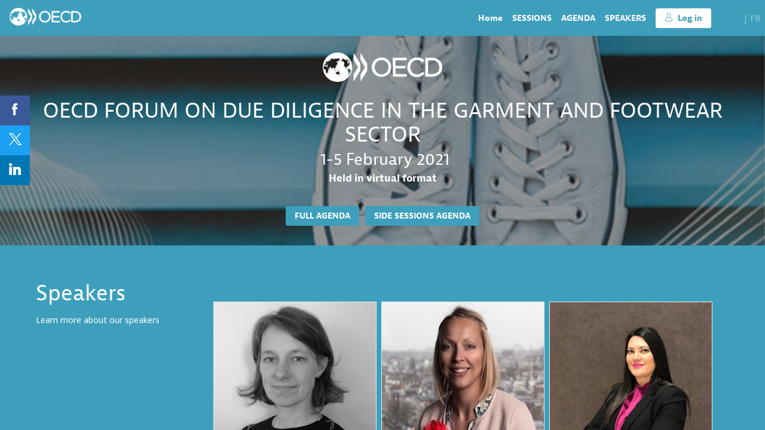

--- FILE ---
content_type: text/html; charset=utf-8
request_url: https://www.oecd-events.org/garment-forum/en/
body_size: 68285
content:
<!DOCTYPE html>
                        <html lang="en" prefix="og: http://ogp.me/ns#">
                            <head>
        <link rel="preload" crossorigin="anonymous" href="https://assets.inwink.com/lib/20260115-25214-36f669dc1b3b06850043.css" as="style" />
<link rel="prefetch" crossorigin="anonymous" href="https://assets.inwink.com/lib/c-20260115-29794-46888d8243be34f25ee8.css" as="style" />
<link rel="prefetch" crossorigin="anonymous" href="https://assets.inwink.com/lib/c-20260115-87766-560ad9d6baa81ffdfccb.css" as="style" />
<link rel="prefetch" crossorigin="anonymous" href="https://assets.inwink.com/lib/c-20260115-92541-0e1ded5a844764cac744.css" as="style" />
<link rel="prefetch" crossorigin="anonymous" href="https://assets.inwink.com/lib/c-20260115-41422-4b12566649265a0729a2.css" as="style" />
<link rel="prefetch" crossorigin="anonymous" href="https://assets.inwink.com/lib/c-20260115-53146-ee1983ef620d44d211b7.css" as="style" />
<link rel="prefetch" crossorigin="anonymous" href="https://assets.inwink.com/lib/c-20260115-93366-0443c5e74c4e392b1e91.css" as="style" />
<link rel="prefetch" crossorigin="anonymous" href="https://assets.inwink.com/lib/c-20260115-87896-933101cef1543b37fec5.css" as="style" />
<link rel="preload" crossorigin="anonymous" href="https://assets.inwink.com/lib/c-20260115-15560-93b5a63d14fae9378c0b.css" as="style" />
<link rel="preload" crossorigin="anonymous" href="https://assets.inwink.com/lib/c-20260115-87234-93b5a63d14fae9378c0b.css" as="style" />
<link rel="preload" crossorigin="anonymous" href="/garment-forum/theme.css?version=2026-01-15T16%3A52%3A29.102Z&from=2020-12-08T16:55:53.76" as="style" />
<link rel="preload" crossorigin="anonymous" href="https://assets.inwink.com/lib/c-20260115-54025-746bc9869ac1504a0c84.css" as="style" />
<link rel="preload" crossorigin="anonymous" href="/theme.css?version=2026-01-15T16%3A52%3A29.102Z&from=2025-03-17T09:14:06.67" as="style" />
<link rel="preload" crossorigin="anonymous" href="https://assets.inwink.com/lib/st-comps-20260115-01e6cbcce8bfb53da40a.js" as="script" />
<link rel="preload" crossorigin="anonymous" href="https://assets.inwink.com/lib/st-pages-20260115-7205bb28316436e16ad3.js" as="script" />
<link rel="preload" crossorigin="anonymous" href="https://assets.inwink.com/lib/st-vendors-r-20260115-2bbe5b0a9089679d3ec0.js" as="script" />
<link rel="preload" crossorigin="anonymous" href="https://assets.inwink.com/lib/st-vendors-20260115-b73d750d3f1d47a36314.js" as="script" />
<link rel="preload" crossorigin="anonymous" href="https://assets.inwink.com/lib/st-iw-20260115-1ada9886a337e3cabf18.js" as="script" />
<link rel="preload" crossorigin="anonymous" href="https://assets.inwink.com/lib/20260115-b4dc6672d626edbb30ab.js" as="script" />
<link rel="prefetch" crossorigin="anonymous" href="https://assets.inwink.com/lib/20260115-630f28ad51049c1fcb70.js" as="script" />
<link rel="prefetch" crossorigin="anonymous" href="https://assets.inwink.com/lib/20260115-d0aab2a579fdcf9a1d35.js" as="script" />
<link rel="prefetch" crossorigin="anonymous" href="https://assets.inwink.com/lib/20260115-5515f9dbb11465f5881a.js" as="script" />
<link rel="prefetch" crossorigin="anonymous" href="https://assets.inwink.com/lib/20260115-d44be381a3801b822690.js" as="script" />
<link rel="prefetch" crossorigin="anonymous" href="https://assets.inwink.com/lib/20260115-7c7992f714c945ae39cd.js" as="script" />
<link rel="prefetch" crossorigin="anonymous" href="https://assets.inwink.com/lib/20260115-2b59235f1700ffeee382.js" as="script" />
<link rel="prefetch" crossorigin="anonymous" href="https://assets.inwink.com/lib/20260115-76f88d2a12e7d0ca8c23.js" as="script" />
<link rel="prefetch" crossorigin="anonymous" href="https://assets.inwink.com/lib/20260115-2110df1eb3d95b86ef0f.js" as="script" />
<link rel="prefetch" crossorigin="anonymous" href="https://assets.inwink.com/lib/20260115-2fa0c153d16ba0a7af37.js" as="script" />
<link rel="prefetch" crossorigin="anonymous" href="https://assets.inwink.com/lib/20260115-ad6cbab53879e4e4baf2.js" as="script" />
<link rel="prefetch" crossorigin="anonymous" href="https://assets.inwink.com/lib/20260115-7c54bc72dc5a857cf210.js" as="script" />
<link rel="prefetch" crossorigin="anonymous" href="https://assets.inwink.com/lib/20260115-3e8cc4a16afa8055706a.js" as="script" />
<link rel="prefetch" crossorigin="anonymous" href="https://assets.inwink.com/lib/20260115-e8dbbf7e4abaece44297.js" as="script" />
<link rel="prefetch" crossorigin="anonymous" href="https://assets.inwink.com/lib/20260115-b154bf439b4607d956b5.js" as="script" />
<link rel="prefetch" crossorigin="anonymous" href="https://assets.inwink.com/lib/20260115-6fb447f1180370874e18.js" as="script" />
<link rel="prefetch" crossorigin="anonymous" href="https://assets.inwink.com/lib/20260115-72445061d3b3ec2a29c6.js" as="script" />
<link rel="prefetch" crossorigin="anonymous" href="https://assets.inwink.com/lib/20260115-68fc20c61dc1ab4efdc6.js" as="script" />
<link rel="prefetch" crossorigin="anonymous" href="https://assets.inwink.com/lib/20260115-244cbdbff9a7dc9199cc.js" as="script" />
<link rel="prefetch" crossorigin="anonymous" href="https://assets.inwink.com/lib/20260115-621d17b115ac67f22aa3.js" as="script" />
<link rel="preload" crossorigin="anonymous" href="https://assets.inwink.com/lib/20260115-244cbdbff9a7dc9199cc.js" as="script" />
<link rel="preload" crossorigin="anonymous" href="https://assets.inwink.com/lib/20260115-683ee60ff1ee095e85b9.js" as="script" />
<link rel="preload" crossorigin="anonymous" href="https://assets.inwink.com/lib/20260115-15bd302401c8504c8e6c.js" as="script" />
<link rel="preload" crossorigin="anonymous" href="https://assets.inwink.com/lib/20260115-a20237ce029abbe4ee20.js" as="script" />
<link rel="preload" crossorigin="anonymous" href="https://assets.inwink.com/lib/20260115-9518d43b9ef1661b378a.js" as="script" />
<link rel="preload" crossorigin="anonymous" href="https://assets.inwink.com/lib/20260115-75356eb58420a6a77023.js" as="script" />
<link rel="preload" crossorigin="anonymous" href="https://assets.inwink.com/lib/20260115-cae5447cc9a8e26848f6.js" as="script" />
<link rel="preload" crossorigin="anonymous" href="https://assets.inwink.com/lib/20260115-78ed193766951536c2fe.js" as="script" />
<link rel="preload" crossorigin="anonymous" href="https://assets.inwink.com/lib/20260115-132e4532fba24251c36b.js" as="script" />
<link rel="preload" crossorigin="anonymous" href="https://assets.inwink.com/lib/20260115-01da8eb3fe993d547adf.js" as="script" />
<link rel="preload" crossorigin="anonymous" href="https://assets.inwink.com/lib/20260115-795ac7d212fbca082a86.js" as="script" />
<link rel="preload" crossorigin="anonymous" href="https://assets.inwink.com/lib/20260115-f5316443128b5b9d30de.js" as="script" />
<link rel="preload" crossorigin="anonymous" href="https://assets.inwink.com/lib/20260115-430713c33369348ffcc3.js" as="script" />
<link rel="preload" crossorigin="anonymous" href="https://assets.inwink.com/lib/20260115-0cb20dc4ad576141cde7.js" as="script" />
<link rel="preload" crossorigin="anonymous" href="https://assets.inwink.com/lib/20260115-d6c412241b3f6fce6ae9.js" as="script" />
<link rel="preload" crossorigin="anonymous" href="https://assets.inwink.com/lib/20260115-2e8bcc003d43f29f8287.js" as="script" />
<link rel="preload" crossorigin="anonymous" href="https://assets.inwink.com/lib/20260115-f29153a4b062ce7b5d82.js" as="script" />
<link rel="preload" crossorigin="anonymous" href="/iwsd/garment-forum/ed.js?version=2026-01-15T16%3A52%3A29.102Z&from=2023-06-09T09%3A51%3A36.85" as="script" />
<link rel="preload" crossorigin="anonymous" href="/iwsd/garment-forum/ses.js?version=2026-01-15T16%3A52%3A29.102Z&from=2025-10-02T14%3A53%3A36.960Z" as="script" />
<link rel="preload" crossorigin="anonymous" href="/iwsd/garment-forum/spe.js?version=2026-01-15T16%3A52%3A29.102Z&from=2025-12-04T22%3A55%3A12.020Z" as="script" />
<link rel="preload" crossorigin="anonymous" href="/iwsd/garment-forum/tpl.js?version=2026-01-15T16%3A52%3A29.102Z&from=2024-03-12T13%3A20%3A04.890Z" as="script" />
<link rel="preload" crossorigin="anonymous" href="/iwsd/garment-forum/ftpl.js?version=2026-01-15T16%3A52%3A29.102Z&from=2026-01-17T12%3A24%3A28.397Z" as="script" />
<link rel="preload" crossorigin="anonymous" href="/iwsd/garment-forum/ls.js?version=2026-01-15T16%3A52%3A29.102Z&from=2026-01-17T13%3A46%3A10.393Z" as="script" />
<link rel="preload" crossorigin="anonymous" href="/iwsd/garment-forum/sv.js?version=2026-01-15T16%3A52%3A29.102Z&from=2025-05-16T06%3A58%3A28.610Z" as="script" />
<link rel="preload" crossorigin="anonymous" href="https://assets.inwink.com/lib/20260115-2b59235f1700ffeee382.js" as="script" />
<link rel="preload" crossorigin="anonymous" href="https://assets.inwink.com/lib/20260115-76f88d2a12e7d0ca8c23.js" as="script" />
<link rel="preload" crossorigin="anonymous" href="https://assets.inwink.com/lib/20260115-146e3272375921c79b11.js" as="script" />
<link rel="preload" crossorigin="anonymous" href="https://assets.inwink.com/lib/20260115-ed467e7d586e4d2b5926.js" as="script" />
<link rel="preload" crossorigin="anonymous" href="https://assets.inwink.com/lib/20260115-d44be381a3801b822690.js" as="script" />
<link rel="preload" crossorigin="anonymous" href="https://assets.inwink.com/lib/20260115-2110df1eb3d95b86ef0f.js" as="script" />
<link rel="preload" crossorigin="anonymous" href="https://assets.inwink.com/lib/20260115-944b88bb12d80a1114a3.js" as="script" />
<link rel="preload" crossorigin="anonymous" href="https://assets.inwink.com/lib/20260115-7ef01e3c4bd536fb6a82.js" as="script" />
<link rel="preload" crossorigin="anonymous" href="/iwsd/wd.js?version=2026-01-15T16%3A52%3A29.102Z&from=2026-01-17T13:53:59.531Z" as="script" />
<link rel="preload" crossorigin="anonymous" href="/iwsd/tpl.js?version=2026-01-15T16%3A52%3A29.102Z&from=2026-01-17T13:53:59.531Z" as="script" />
<link rel="preload" crossorigin="anonymous" href="/iwsd/ev.js?version=2026-01-15T16%3A52%3A29.102Z&from=2026-01-17T13:53:59.531Z" as="script" />
<link rel="preload" crossorigin="anonymous" href="/iwsd/ftpl.js?version=2026-01-15T16%3A52%3A29.102Z&from=2026-01-17T13:53:59.531Z" as="script" />
<link rel="preload" crossorigin="anonymous" href="/iwsd/ls.js?version=2026-01-15T16%3A52%3A29.102Z&from=2026-01-17T13:53:59.531Z" as="script" />
<link rel="preload" crossorigin="anonymous" href="https://assets.inwink.com/lib/appbundle-20260115-3e53022fadc062573746.js" as="script" />

        <link rel="prefetch" crossorigin="anonymous" href="https://assets.inwink.com/assets/fonts/inwink/inwinkpictos.css?ts=icons202601151645" as="font" /> 
        <link rel="prefetch" crossorigin="anonymous" href="https://assets.inwink.com/assets/styles/react-slick.css" as="style" />
        <meta charset="UTF-8" />
        <meta name="viewport" content="width=device-width, initial-scale=1" />
        <meta http-equiv="X-UA-Compatible" content="IE=edge" />
        <meta property="og:site_name" content="OECD events" /><title data-react-helmet="true">OECD Forum on Due Diligence in  the Garment and Footwear Sector</title><meta data-react-helmet="true" property="og:type" content="website"/><meta name="mobile-web-app-capable" content="yes" /><link rel="manifest" href="/garment-forum/manifest.json" /><link href="https://www.oecd.org/media/oecdorg/styleassets/images/favicon/favicon.gif" rel="icon" type="image/x-icon" /><link data-react-helmet="true" rel="alternate" hreflang="x-default" href="https://www.oecd-events.org/garment-forum"/><link data-react-helmet="true" rel="alternate" hreflang="en" href="https://www.oecd-events.org/garment-forum/en"/><link data-react-helmet="true" rel="alternate" hreflang="fr" href="https://www.oecd-events.org/garment-forum/fr"/><link data-react-helmet="true" rel="canonical" href="https://www.oecd-events.org/garment-forum/en"/><style>body,html{ width:100%; height:100%; position:relative; margin:0; padding:0; background-color : #E4E4E4; overflow: hidden; font-size: 14px; } @media all and (display-mode: standalone) { body { background-color: #000; } } * { box-sizing: border-box; } body,html,input,textarea,keygen,select,button,a { font-family: Noto sans} h1,h2,h3,h4,h5,h6,label,.headline,button,a[role=button] { font-family: JAF-BERNINA-SANS} h1, h2, h3, h4, h5, h6{ margin: 0 0 0.2em 0; } #appsplash { z-index:9999; } html #appsplash .splash { box-sizing: border-box; position: fixed; z-index: 9999; width: 100%; height: 100%; left: 0; top: 0; background-color: #3D9FBC; color: #FFFFFF; display: -webkit-flex; display: flex; flex-flow: column nowrap; align-items: center; justify-content: center; font-size: 14pt; text-transform: uppercase; transition: opacity 600ms ease-out; } .splash .splashcontent { width: 800px; box-sizing: border-box; max-width: 100%; margin: 0 auto; padding : 20px; display: -webkit-flex; display: flex; flex-flow: column nowrap; align-items: center; justify-content: center; } .splash .splashcontent img { max-width: 80%; height: auto !important; min-height: 1px; display: block; margin: auto; } .splash.hidden { opacity: 0; pointer-events: none; } .splash.hidden:not(.dismissed) { transition: opacity ease-in 1s; } .splash.dismissed { transition: none; } #approot, .approot { width: 100%; height:100%; left:0; top:0; overflow: hidden; position: absolute; } .loaderindicator.ring { display: -webkit-flex; display: flex; align-items: center; } .loaderindicator.ring .spinner{ margin-left: 8px; display: block; border-radius: 50%; width: 20px; height: 20px; min-width: 20px; min-height: 20px; border: 4px solid rgba(61, 159, 188, 0.4); border-top-color: rgba(61, 159, 188, 0.8); animation: loaderspin 1s infinite linear; flex-shrink: 0; } .loaderindicator.ring.big .spinner{ border-width: 6px; width: 40px; height: 40px; min-width: 40px; min-height: 40px; } @-webkit-keyframes loaderspin { from { -webkit-transform: rotate(0deg); } to { -webkit-transform: rotate(360deg); } } @keyframes loaderspin { from { transform: rotate(0deg); } to { transform: rotate(360deg); } }</style>
        <link href='https://fonts.googleapis.com/css?family=Noto+Sans:400,400i,700,700i' rel='stylesheet' type='text/css' /> <link href='https://use.typekit.net/gpp6kjc.css' rel='stylesheet' type='text/css' />
        <link rel="prefetch" crossorigin="anonymous" href="/bootstrap.js?v=2026-01-15T16%3A52%3A29.102Z" as="script" />        
        <link rel="preload" crossorigin="anonymous" href="https://assets.inwink.com/lib/20260115-606d9d6a412bd32b3f1a.js" as="script" />
<link rel="preload" crossorigin="anonymous" href="https://assets.inwink.com/lib/20260115-311b80a6e03b7bd84d36.js" as="script" />
<link rel="preload" crossorigin="anonymous" href="https://assets.inwink.com/lib/20260115-e68119426b674933721a.js" as="script" />
<link rel="preload" crossorigin="anonymous" href="https://assets.inwink.com/lib/20260115-2f3ef7cbb16ab6bfff21.js" as="script" />
<link crossorigin="anonymous" href="https://assets.inwink.com/lib/20260115-25214-36f669dc1b3b06850043.css" rel="stylesheet" />
<link crossorigin="anonymous" href="https://assets.inwink.com/lib/c-20260115-29794-46888d8243be34f25ee8.css" rel="stylesheet" />
<link crossorigin="anonymous" href="https://assets.inwink.com/lib/c-20260115-87766-560ad9d6baa81ffdfccb.css" rel="stylesheet" />
<link crossorigin="anonymous" href="https://assets.inwink.com/lib/c-20260115-92541-0e1ded5a844764cac744.css" rel="stylesheet" />
<link crossorigin="anonymous" href="https://assets.inwink.com/lib/c-20260115-41422-4b12566649265a0729a2.css" rel="stylesheet" />
<link crossorigin="anonymous" href="https://assets.inwink.com/lib/c-20260115-53146-ee1983ef620d44d211b7.css" rel="stylesheet" />
<link crossorigin="anonymous" href="https://assets.inwink.com/lib/c-20260115-93366-0443c5e74c4e392b1e91.css" rel="stylesheet" />
<link crossorigin="anonymous" href="https://assets.inwink.com/lib/c-20260115-87896-933101cef1543b37fec5.css" rel="stylesheet" />
<link crossorigin="anonymous" href="https://assets.inwink.com/lib/c-20260115-15560-93b5a63d14fae9378c0b.css" rel="stylesheet" />
<link crossorigin="anonymous" href="https://assets.inwink.com/lib/c-20260115-87234-93b5a63d14fae9378c0b.css" rel="stylesheet" />
<link crossorigin="anonymous" href="https://assets.inwink.com/lib/c-20260115-54025-746bc9869ac1504a0c84.css" rel="stylesheet" />
<link crossorigin="anonymous" href="/garment-forum/theme.css?version=2026-01-15T16%3A52%3A29.102Z&from=2020-12-08T16:55:53.76" rel="stylesheet" />
<link crossorigin="anonymous" href="/theme.css?version=2026-01-15T16%3A52%3A29.102Z&from=2025-03-17T09:14:06.67" rel="stylesheet" />
<script type="application/ld+json">{"@context":"https://schema.org","@type":"WebSite","name":"OECD events","url":"https://www.oecd-events.org"}</script>     
        <script src="/bootstrap.js?v=2026-01-15T16%3A52%3A29.102Z"></script>               
    </head>
                            <body>
                                               
    <link crossorigin="anonymous" href="https://assets.inwink.com/assets/styles/react-slick.css" rel="stylesheet" />
    <link crossorigin="anonymous" href="https://assets.inwink.com/assets/fonts/inwink/inwinkpictos.css?ts=icons202601151645" rel="stylesheet" />  
         
                                <div id="approot"><!--$--><div class="approot"><div class="app-shell event-d7ee73f4-6223-eb11-9fb4-0003ff1d3cc2  "><div class="app-shell-data "><div class="visualconfiguration empty"><style>html, body { } </style><div class="fonttheme"><link href="https://fonts.googleapis.com/css?family=Noto+Sans:400,400i,700,700i" rel="stylesheet" type="text/css"/><link href="https://use.typekit.net/gpp6kjc.css" rel="stylesheet" type="text/css"/><style>body,html,input,textarea,keygen,select,button,a { font-family: Noto sans} h1,h2,h3,h4,h5,h6,label,.headline,button,a[role=button] { font-family: JAF-BERNINA-SANS}</style></div></div><div class="app-layout hydrating event-shard event-d7ee73f4-6223-eb11-9fb4-0003ff1d3cc2"><div class="app-content"><div class="app-header " style="background-color:#3d9fbc;color:#FFFFFF"><div class="app-header-content"><div class="pagetitle withlogo withheaderitems align-right" id="appheadercontent"><a class="header-logo mainlogo" aria-label="" href="/garment-forum/en"><img src="https://cdn-assets.inwink.com/2b8f518c-772d-ea11-a601-281878303843-public/assets/pictures/logos/logo-oecd-footer.png" alt=""/></a><div class="title"><div class="pagetitle-content">OECD Forum on Due Diligence in  the Garment and Footwear Sector</div></div><div class="menu" id="appheadermenu"><div class="links-list"><div class="menuitem level-1 " id="appheadermenu-menuitem-target-home"><a aria-current="page" class="iconlink headline headline  level-1 link-inwink selected bloc-accent" style="font-weight:bold" role="link" aria-label="Home" href="/garment-forum/en"><span>Home</span></a></div><div class="menuitem level-1 " id="appheadermenu-menuitem-target-sessions"><a class="iconlink headline headline  level-1 link-inwink" style="font-weight:bold" role="link" aria-label="Sessions" href="/garment-forum/en/sessions"><span>Sessions</span></a></div><div class="menuitem level-1 " id="appheadermenu-menuitem-target-eventagenda"><a class="iconlink headline headline  level-1 link-inwink" style="font-weight:bold" role="link" aria-label="Agenda " href="/garment-forum/en/eventagenda"><span>Agenda </span></a></div><div class="menuitem level-1 " id="appheadermenu-menuitem-target-allspeakers"><a class="iconlink headline headline  level-1 link-inwink" style="font-weight:bold" role="link" aria-label="Speakers" href="/garment-forum/en/speakers"><span>Speakers</span></a></div><div class="menuitem level-1 " id="appheadermenu-menuitem-item-4"><a class="iconlink headline headline  level-1" aria-label="Log in" role="button" style="font-weight:bold"><i class="icon inwink-account"></i><span>Log in</span></a></div></div></div><div class="menu-languages"><div class="lng clickable current"><span style="color:#3d9fbc">en</span></div><div class="lng clickable"><span>fr</span></div></div></div></div></div><section id="main-content" class="app-pages event-pages"><div class="app-page-wrapper bloc-defaultbg transition-entered"><div class="app-page homepage"><div class="dynamicpage dynamicpage-home" style="background-repeat:no-repeat;background-size:cover;background-position:center"><script type="application/ld+json">{"@context":"http://schema.org","@type":"Event","name":"Forum on Due Diligence in the Garment and Footwear Sector","description":"Forum on Due Diligence in the Garment and Footwear Sector","startDate":"2021-02-01T09:00:00+01:00","endDate":"2021-02-05T18:00:00+01:00","location":{"@type":"Place","address":{"@type":"PostalAddress","addressLocality":"Online Event"}}}</script><div class="dynamicpage-blocscontainer dynamicpage-maincontent"><div class="dynamicpage-scrollcontent "><div id="bl-ea750e5a-9357-4577-b441-14e2558cf09b" class="dynamicbloc-wrapper bloctheme bloctheme-d7ee73f4-6223-eb11-9fb4-0003ff1d3cc2 bloctheme-duplicate-theme-5 hydrating"><style>#bl-ea750e5a-9357-4577-b441-14e2558cf09b { background-image: url('https://cdn-assets.inwink.com/7da8dd25-f33c-ea11-a601-281878303843-public/assets/pictures/Garment-Forum-App-visual-600x400.png'); background-size: cover; background-position: center;}</style><style>#bl-ea750e5a-9357-4577-b441-14e2558cf09b { position: relative; } #bl-ea750e5a-9357-4577-b441-14e2558cf09b:before { content: ""; display: block; position: absolute; top: 0; left: 0; width: 100%; height: 100%; background-color: rgba(0,0,0,0.4); }</style><div class="dynamicbloc-wrapper-contentcontainer dynamicbloc-wrapper-contentblocs"><div id="ct-d66f1607-9a82-4961-d686-16fd0bdb7fd1" class=" dynamicbloc-contentwrapper bloc-teaser"><div class="dynamiccontentbloc"><div class="bloc-content"><div class="content-wrapper"><img class="picture picture" src="https://cdn-assets.inwink.com/7da8dd25-f33c-ea11-a601-281878303843-public/assets/pictures/OECD_logo-20cm_white.png"/><div class="text-wrapper text-wrapper"><h1 class="title title"><span class="fieldval"><span class="fieldtext">OECD FORUM ON DUE DILIGENCE IN THE GARMENT AND FOOTWEAR SECTOR</span></span></h1><h2 class="bloc-accent bloc-accent"><span class="fieldval"><span class="fieldtext">&nbsp;1-5 February 2021</span></span></h2><h3 class="content content"><span class="fieldval"><span class="fieldtext">Held in virtual format</span></span></h3></div><div class="itembloccontentactions"><a class="act-b03062fe-4fe2-455c-e959-9085f3aa555c link-inwink" role="button" href="/garment-forum/en/eventagenda">FULL AGENDA</a><a class="act-a342a637-cd2b-4e79-f880-32781a63df7e link-inwink" role="button" href="/garment-forum/en/content/side-sessions-agenda">SIDE SESSIONS AGENDA</a></div></div></div></div><div class="iw-clearfix"></div><style>#ct-d66f1607-9a82-4961-d686-16fd0bdb7fd1 { margin: 0; padding: 2rem; } #ct-d66f1607-9a82-4961-d686-16fd0bdb7fd1 .bloc-content .content-wrapper { display: flex; flex-flow: column nowrap; justify-content: center; align-items: center; width: 100%; height: 100%; min-height: 250px; } #ct-d66f1607-9a82-4961-d686-16fd0bdb7fd1 .bloc-content .content-wrapper .picture { max-width: 200px; margin-bottom: 2rem; } #ct-d66f1607-9a82-4961-d686-16fd0bdb7fd1 .content-wrapper .text-wrapper { display: flex; flex-flow: column nowrap; align-items: center; justify-content: center; text-align: center; } #ct-d66f1607-9a82-4961-d686-16fd0bdb7fd1 .content-wrapper .itembloccontentactions { margin-top: 2rem; text-align: center; }</style></div></div></div><div id="bl-7734645e-0d01-4641-df65-d8b5eb31d672" class="dynamicbloc-wrapper bloctheme bloctheme-d7ee73f4-6223-eb11-9fb4-0003ff1d3cc2  hydrating"><div class="dynamicbloc-wrapper-contentcontainer dynamicbloc-wrapper-contentblocs"><div class="empty"></div></div></div><div id="bl-77743bae-87c2-4c67-eba2-5a45deff8f01" class="dynamicbloc-wrapper bloctheme bloctheme-d7ee73f4-6223-eb11-9fb4-0003ff1d3cc2  hydrating"><div class="dynamicbloc-wrapper-contentcontainer dynamicbloc-wrapper-contentblocs"><div class="empty"></div></div></div><div id="bl-692f8563-7b54-4d5d-d5e7-e46caf0790e7" class="dynamicbloc-wrapper bloctheme bloctheme-d7ee73f4-6223-eb11-9fb4-0003ff1d3cc2 bloctheme-primarycolorbloc hydrating"><div class="dynamicbloc-wrapper-contentcontainer dynamicbloc-wrapper-contentblocs"><div id="ct-e40d8a0e-0e3d-43a6-af41-bd1ef96693ca" class="carousel  dynamicbloc-contentwrapper bloc-teaserspeakers headerpos-left headersize-tall"><div class="dynamiccontentbloc"><style>#ct-e40d8a0e-0e3d-43a6-af41-bd1ef96693ca .card { padding: 0; } #ct-e40d8a0e-0e3d-43a6-af41-bd1ef96693ca .speaker-item .itemcontent { height: 100%; max-width: 100%; min-width: 100%; margin: 0 auto; position: relative; display: flex; flex-direction: column; } #ct-e40d8a0e-0e3d-43a6-af41-bd1ef96693ca .speaker-item .user-edito { width: 100%; padding: 10px; font-style: normal; display: flex; flex-flow: column nowrap; align-items: flex-start; } #ct-e40d8a0e-0e3d-43a6-af41-bd1ef96693ca .content-wrapper { margin-bottom: 1rem; } #ct-e40d8a0e-0e3d-43a6-af41-bd1ef96693ca .speaker-item .user-edito h3 { font-size: 1rem; margin-bottom: 10px; } #ct-e40d8a0e-0e3d-43a6-af41-bd1ef96693ca .speaker-item hr { height: 10px; width: 100%; border: none; } #ct-e40d8a0e-0e3d-43a6-af41-bd1ef96693ca .speaker-item .user-edito h4, .speaker-item .user-edito h5 { font-size: 0.9rem; font-weight: normal; text-transform: initial; } #ct-e40d8a0e-0e3d-43a6-af41-bd1ef96693ca .speaker-item .userpicture, #ct-e40d8a0e-0e3d-43a6-af41-bd1ef96693ca .speaker-item .userpicture .userpicture-text, #ct-e40d8a0e-0e3d-43a6-af41-bd1ef96693ca .speaker-item .userpicture .userpicture-photo { border-radius: 0; margin: 0 auto; } #ct-e40d8a0e-0e3d-43a6-af41-bd1ef96693ca .speaker-item .userpicture-photo { transition: all 0.5s ease-in-out; border-radius: 2px; background-size: cover; background-repeat: no-repeat; background-position: center; } #ct-e40d8a0e-0e3d-43a6-af41-bd1ef96693ca .speaker-item .userpicture { width: 100%; height: 270px; } #ct-e40d8a0e-0e3d-43a6-af41-bd1ef96693ca .speaker-item .user-over { flex: 1; display: flex; } #ct-e40d8a0e-0e3d-43a6-af41-bd1ef96693ca .speaker-item .bloc-accentbg { margin: 0; border: none; } #ct-e40d8a0e-0e3d-43a6-af41-bd1ef96693ca .sociallinks { justify-content: flex-start; margin-top: auto; } #ct-e40d8a0e-0e3d-43a6-af41-bd1ef96693ca .sociallinks .icon { width: 24px; height: 24px; } #ct-e40d8a0e-0e3d-43a6-af41-bd1ef96693ca .carouselitem.speaker-item { width: 200px; } #ct-e40d8a0e-0e3d-43a6-af41-bd1ef96693ca .carouselitem.speaker-item .itemcontent { height: 480px; } #ct-e40d8a0e-0e3d-43a6-af41-bd1ef96693ca .carouselitem.speaker-item .userpicture { height: 240px; } @media (min-width: 768px) { #ct-e40d8a0e-0e3d-43a6-af41-bd1ef96693ca .speaker-item .itemcontent:hover .userpicture-photo { transform: scale(1.05); } } @media (max-width: 767px) { #ct-e40d8a0e-0e3d-43a6-af41-bd1ef96693ca .speaker-item .userpicture { min-height: 250px; max-height: 250px; } }</style><header class="bloc-header"><h2 class="bloc-title"><span class="text pretitle bloc-accent"></span> <span class="text bloctitle" style="color:#FFFFFF">Speakers</span></h2><div class="bloc-separator"></div><div class="description">Learn more about our speakers</div></header><div class="bloc-content bloc-carousel inwink-items carousel"><div class="bloc-carousel-measure inwink-items carousel"><div class="inwink-item carouselitem speaker-item"><a class="itemcontent  card" href="/garment-forum/en/speaker/3f17b6d9-a238-eb11-9fb4-0003ff1d3cc2/dorothy-lovell"><div class=" userpicture"><div class=" userpicture-text"><span class="text">DL</span></div><div class=" userpicture-photo" style="background-image:url(&quot;https://cdn-assets.inwink.com/7a167c56-4911-48e0-b0d2-d164e3bee6f5/075e0107-8f7a-4617-a674-bb06c7993ce31&quot;)"></div></div><hr class="bloc-accentbg bloc-accentbg"/><div class="user-over user-over"><div class="user-edito card user-edito card"><div class="content-wrapper content-wrapper"><h3 class="bloc-accent bloc-accent"><span class="fieldval"><span class="fieldtext">Dorothy</span></span><span> </span><span class="fieldval"><span class="fieldtext">Lovell</span></span></h3><h4 class=""><span class="fieldval"><span class="fieldtext">Policy Analyst</span></span></h4><h5 class=""><span class="fieldval"><span class="fieldtext">OECD</span></span></h5></div><div class="sociallinks "><div class="sociallink clickable"><i class="icon inwink-twitter-logo"></i> <span class="label">https://twitter.com/dotlovell</span></div><div class="sociallink clickable"><i class="icon inwink-linkedin-big-logo"></i> <span class="label">https://www.linkedin.com/in/dorothy-lovell-1a8584127/</span></div></div></div></div></a></div></div><div class="slick-slider slick-initialized" dir="ltr"><div class="slick-arrow slick-prev" style="display:block" data-role="none" currentSlide="0" slideCount="20"><button type="button" class="inwink-chevron-left"></button></div><div class="slick-list"><div class="slick-track" style="width:2100%;left:-100%"><div data-index="-2" tabindex="-1" class="slick-slide slick-cloned" aria-hidden="true" style="width:2.380952380952381%"></div><div data-index="-1" tabindex="-1" class="slick-slide slick-cloned" aria-hidden="true" style="width:2.380952380952381%"></div><div data-index="0" class="slick-slide slick-active slick-current" tabindex="-1" aria-hidden="false" style="outline:none;width:2.380952380952381%"></div><div data-index="1" class="slick-slide slick-active" tabindex="-1" aria-hidden="false" style="outline:none;width:2.380952380952381%"></div><div data-index="2" class="slick-slide" tabindex="-1" aria-hidden="true" style="outline:none;width:2.380952380952381%"></div><div data-index="3" class="slick-slide" tabindex="-1" aria-hidden="true" style="outline:none;width:2.380952380952381%"></div><div data-index="4" class="slick-slide" tabindex="-1" aria-hidden="true" style="outline:none;width:2.380952380952381%"></div><div data-index="5" class="slick-slide" tabindex="-1" aria-hidden="true" style="outline:none;width:2.380952380952381%"></div><div data-index="6" class="slick-slide" tabindex="-1" aria-hidden="true" style="outline:none;width:2.380952380952381%"></div><div data-index="7" class="slick-slide" tabindex="-1" aria-hidden="true" style="outline:none;width:2.380952380952381%"></div><div data-index="8" class="slick-slide" tabindex="-1" aria-hidden="true" style="outline:none;width:2.380952380952381%"></div><div data-index="9" class="slick-slide" tabindex="-1" aria-hidden="true" style="outline:none;width:2.380952380952381%"></div><div data-index="10" class="slick-slide" tabindex="-1" aria-hidden="true" style="outline:none;width:2.380952380952381%"></div><div data-index="11" class="slick-slide" tabindex="-1" aria-hidden="true" style="outline:none;width:2.380952380952381%"></div><div data-index="12" class="slick-slide" tabindex="-1" aria-hidden="true" style="outline:none;width:2.380952380952381%"></div><div data-index="13" class="slick-slide" tabindex="-1" aria-hidden="true" style="outline:none;width:2.380952380952381%"></div><div data-index="14" class="slick-slide" tabindex="-1" aria-hidden="true" style="outline:none;width:2.380952380952381%"></div><div data-index="15" class="slick-slide" tabindex="-1" aria-hidden="true" style="outline:none;width:2.380952380952381%"></div><div data-index="16" class="slick-slide" tabindex="-1" aria-hidden="true" style="outline:none;width:2.380952380952381%"></div><div data-index="17" class="slick-slide" tabindex="-1" aria-hidden="true" style="outline:none;width:2.380952380952381%"></div><div data-index="18" class="slick-slide" tabindex="-1" aria-hidden="true" style="outline:none;width:2.380952380952381%"></div><div data-index="19" class="slick-slide" tabindex="-1" aria-hidden="true" style="outline:none;width:2.380952380952381%"></div><div data-index="20" tabindex="-1" class="slick-slide slick-cloned" aria-hidden="true" style="width:2.380952380952381%"></div><div data-index="21" tabindex="-1" class="slick-slide slick-cloned" aria-hidden="true" style="width:2.380952380952381%"></div><div data-index="22" tabindex="-1" class="slick-slide slick-cloned" aria-hidden="true" style="width:2.380952380952381%"></div><div data-index="23" tabindex="-1" class="slick-slide slick-cloned" aria-hidden="true" style="width:2.380952380952381%"></div><div data-index="24" tabindex="-1" class="slick-slide slick-cloned" aria-hidden="true" style="width:2.380952380952381%"></div><div data-index="25" tabindex="-1" class="slick-slide slick-cloned" aria-hidden="true" style="width:2.380952380952381%"></div><div data-index="26" tabindex="-1" class="slick-slide slick-cloned" aria-hidden="true" style="width:2.380952380952381%"></div><div data-index="27" tabindex="-1" class="slick-slide slick-cloned" aria-hidden="true" style="width:2.380952380952381%"></div><div data-index="28" tabindex="-1" class="slick-slide slick-cloned" aria-hidden="true" style="width:2.380952380952381%"></div><div data-index="29" tabindex="-1" class="slick-slide slick-cloned" aria-hidden="true" style="width:2.380952380952381%"></div><div data-index="30" tabindex="-1" class="slick-slide slick-cloned" aria-hidden="true" style="width:2.380952380952381%"></div><div data-index="31" tabindex="-1" class="slick-slide slick-cloned" aria-hidden="true" style="width:2.380952380952381%"></div><div data-index="32" tabindex="-1" class="slick-slide slick-cloned" aria-hidden="true" style="width:2.380952380952381%"></div><div data-index="33" tabindex="-1" class="slick-slide slick-cloned" aria-hidden="true" style="width:2.380952380952381%"></div><div data-index="34" tabindex="-1" class="slick-slide slick-cloned" aria-hidden="true" style="width:2.380952380952381%"></div><div data-index="35" tabindex="-1" class="slick-slide slick-cloned" aria-hidden="true" style="width:2.380952380952381%"></div><div data-index="36" tabindex="-1" class="slick-slide slick-cloned" aria-hidden="true" style="width:2.380952380952381%"></div><div data-index="37" tabindex="-1" class="slick-slide slick-cloned" aria-hidden="true" style="width:2.380952380952381%"></div><div data-index="38" tabindex="-1" class="slick-slide slick-cloned" aria-hidden="true" style="width:2.380952380952381%"></div><div data-index="39" tabindex="-1" class="slick-slide slick-cloned" aria-hidden="true" style="width:2.380952380952381%"></div></div></div><div class="slick-arrow slick-next" style="display:block" data-role="none" currentSlide="0" slideCount="20"><button type="button" class="inwink-chevron-right"></button></div></div></div><div class="iw-clearfix"></div></div><div class="iw-clearfix"></div></div></div></div><div id="bl-0f2e5c31-5f5c-4d4d-ceb2-1c9a76723738" class="dynamicbloc-wrapper bloctheme bloctheme-d7ee73f4-6223-eb11-9fb4-0003ff1d3cc2  hydrating listlinks"><style>#bl-0f2e5c31-5f5c-4d4d-ceb2-1c9a76723738 ##contentid .item-logo { width: 100%; height: 100%; margin-bottom: 20px; } #bl-0f2e5c31-5f5c-4d4d-ceb2-1c9a76723738 ##contentid .carouselofferitem { padding: 0; height: 100%; border: 0px; } #bl-0f2e5c31-5f5c-4d4d-ceb2-1c9a76723738 ##contentid .inwink-items{ margin: 0 auto; } #bl-0f2e5c31-5f5c-4d4d-ceb2-1c9a76723738 ##contentid .carouselofferitem .img-container{ width: 100%; height: 200px; margin-bottom: 10px; } #bl-0f2e5c31-5f5c-4d4d-ceb2-1c9a76723738 ##contentid .custom-item { padding: 0; } #bl-0f2e5c31-5f5c-4d4d-ceb2-1c9a76723738 ##contentid .carouselofferitem h4, #bl-0f2e5c31-5f5c-4d4d-ceb2-1c9a76723738 ##contentid .carouselofferitem h3, #bl-0f2e5c31-5f5c-4d4d-ceb2-1c9a76723738 ##contentid .carouselofferitem p { padding: 0 20px; }</style><div class="dynamicbloc-wrapper-contentcontainer dynamicbloc-wrapper-contentblocs"><div id="ct-6ebb3d79-f4f2-41d8-f643-5dd82b70d923" class="itemslist  dynamicbloc-contentwrapper bloc-itemslist align-center"><div class="dynamiccontentbloc"><header class="bloc-header"><h2 class="bloc-title"><span class="text pretitle bloc-accent" style="font-size:0.7em;text-transform:none"></span> <span class="text bloctitle" style="color:#000000;text-transform:none">About</span></h2><div class="bloc-separator"></div></header><div class="inwink-items teaser-list legacyflex layout-default-col3 layout-XXS-col1 layout-XS-col1 layout-S-col2 layout-M-col3 layout-L-col3 layout-XL-col3 layout-XXL-col3 layout-XXXXXXL-col3 align-default-center align-XXS-center align-XS-center align-S-center align-M-center align-L-center align-XL-center align-XXL-center align-XXXXXXL-center bloc-content"><div class="inwink-item " id="item-78d2b363-04da-4d49-e286-c7775ee92886"><article class="itemcontent carouselofferitem"><div class="card card"><span class="fieldval"><span class="fieldtext"><b><font color="#3d9fbc">The OECD Due Diligence Guidance for Responsible Supply Chains in the Garment and Footwear Sector</font>&nbsp;</b><div style="text-align: left;"><br></div><div style="text-align: left;">A common denominator of the discussions at the Forum is the&nbsp;<a href="https://mneguidelines.oecd.org/responsible-supply-chains-textile-garment-sector.htm">OECD Due Diligence Guidance for Responsible Supply Chains in the Garment and Footwear Sector</a>&nbsp;(OECD Guidance). The OECD Guidance establishes a common understanding of due diligence in the sector to help companies meet expectations on due diligence laid out in the&nbsp;<a href="https://mneguidelines.oecd.org/mneguidelines/">OECD Guidelines for Multinational Enterprises</a>.</div><div style="text-align: left;"><br></div><div style="text-align: left;">Since its adoption in 2017, the Guidance has become accepted as the landmark framework for due diligence in the sector, supported by 49 governments, aligned with OECD, UN and ILO instruments, and negotiated with business, trade unions and civil society.  It provides ambitious but pragmatic guidance to businesses to help prevent and address negative impacts of their activities across global supply chains.&nbsp;<br></div><div style="text-align: left;"><div></div></div></span></span></div></article></div><div class="inwink-item " id="item-5ae8ca9d-4900-4c6c-e441-6782e8e10f69"><article class="itemcontent carouselofferitem"><div class="card card"><span class="fieldval"><span class="fieldtext"><b><font color="#3d9fbc">The OECD Forum on Due Diligence in 
the Garment and Footwear Sector&nbsp;</font></b><div><div><font color="#3d9fbc"><b><br></b></font><div><div style="text-align: left;">The Forum will be hosted by the OECD as a virtual event and brings together over 600 representatives from government, business, trade unions and civil society to address emerging risks and to share learnings on implementing labour, human rights, environmental and integrity due diligence in the sector across geographies.&nbsp;</div><div style="text-align: left;"><br></div><div style="text-align: left;">The topic of building a more resilient and sustainable sector post- and during the current COVID context will be key thread running through the first main day of the Forum, including as the theme of the high-level opening panel. As part of that panel, we will look at the importance of sectoral dialogue in prioritising collaborative action during the crisis, and lessons from that for building a more resilient sector. The second day will open with a discussion on recent mandatory due diligence policy developments with consideration of their role in enhancing and enabling company due diligence practice in the Garment and Footwear sector, as well as potential pitfalls to avoid.</div><div style="text-align: left;"><br></div><div style="text-align: left;">The OECD Garment Forum has set the precedent of pushing the needle by focusing on challenging processes and issues as well as acting as a convenor to help parties address challenges together and pushing for alignment across government jurisdictions and industry initiatives on expectations of business.&nbsp;<br></div></div></div></div></span></span></div></article></div><div class="inwink-item " id="item-211b30e6-358f-4c64-f52c-836b7c4e8a66"><article class="itemcontent carouselofferitem"><div class="card card"><span class="fieldval"><span class="fieldtext"><font color="#3d9fbc" style=""><b>Practical&nbsp;Information&nbsp; &nbsp;</b></font><div style="text-align: left;"><b><font color="#3d9fbc"><br></font></b></div><div style="text-align: left;"><b><font color="#3d9fbc"><br></font></b></div><div style="text-align: left;"><b><font color="#3d9fbc">Forum: 1-5 February 2021, held in virtual format&nbsp;</font></b></div><div style="text-align: left;"><br></div><div style="text-align: left;">The main forum sessions take place on 3-4 February, with side sessions and other events taking place across the week.<br></div><div style="text-align: left;">After registering your request to attend, you will receive an email confirming your attendance with a participation link to join the event.&nbsp;</div><div style="text-align: left;"><br></div><div style="text-align: left;">All Forum sessions take place in CET (Paris).&nbsp;</div><div style="text-align: left;">&nbsp;</div><div style="text-align: left;">Forum sessions will be recorded and available on replay.&nbsp;</div><div style="text-align: left;"><br></div><div style="text-align: left;">Forum sessions will take place in English, with the exception of the session on Latin America and the Caribbean (LAC) region that will take place in Spanish only and the session on&nbsp;Weathering uncertainty in global supply chains through responsible business conduct – perspectives from Asia that will take take place in English with simultaneous interpretation in Chinese </div><div style="text-align: left;"><br></div><div style="text-align: left;">Follow us on Twitter&nbsp;<a href="https://twitter.com/OECD_BizFin">@OECD_BizFin</a>&nbsp;and join the conversation at #OECDrbc<br></div><div style="text-align: left;"><br></div><div style="text-align: left;"><br></div><div><div style="text-align: left;"></div><div style="text-align: left;"></div></div></span></span></div></article></div></div></div><div class="iw-clearfix"></div><style>#bl-0f2e5c31-5f5c-4d4d-ceb2-1c9a76723738 .inwink-item { text-align: center; max-width: calc(33.33% - 10px); margin: 5px; } #bl-0f2e5c31-5f5c-4d4d-ceb2-1c9a76723738 .inwink-items{ display: flex; flex-flow: row wrap; justify-content: center; } #ct-6ebb3d79-f4f2-41d8-f643-5dd82b70d923 .itemcontent, #ct-6ebb3d79-f4f2-41d8-f643-5dd82b70d923 .card { height: 100%; } @media (max-width: 768px) { #bl-0f2e5c31-5f5c-4d4d-ceb2-1c9a76723738 .inwink-item { max-width: calc(50% - 10px); } } @media (max-width: 450px) { #bl-0f2e5c31-5f5c-4d4d-ceb2-1c9a76723738 .inwink-item { max-width: 100%; margin: 5px 0; } }</style></div></div></div><div id="bl-bbe6db9c-db01-482b-e56f-6e531de18662" class="dynamicbloc-wrapper bloctheme bloctheme-d7ee73f4-6223-eb11-9fb4-0003ff1d3cc2 bloctheme-duplicate-whitebloc-8 hydrating"><style>#bl-bbe6db9c-db01-482b-e56f-6e531de18662 .pretitle { margin-bottom: 0.5em; }</style><div class="dynamicbloc-wrapper-contentcontainer dynamicbloc-wrapper-contentblocs"><div id="ct-6464e655-b135-457d-cc81-f0c27f8f7eb9" class="itemslist  dynamicbloc-contentwrapper bloc-itemslist listlinks align-center"><div class="dynamiccontentbloc"><header class="bloc-header"><h2 class="bloc-title"><span class="text pretitle bloc-accent" style="font-size:0.7em;text-transform:none">Supported by</span> <span class="text bloctitle" style="color:#000000;text-transform:none"></span></h2><div class="bloc-separator"></div><div class="description"></div></header><div class="inwink-items teaser-list legacyflex layout-default-col1 layout-XXS-col1 layout-XS-col1 layout-S-col1 layout-M-col1 layout-L-col1 layout-XL-col1 layout-XXL-col1 layout-XXXXXXL-col1 align-default-center align-XXS-center align-XS-center align-S-center align-M-center align-L-center align-XL-center align-XXL-center align-XXXXXXL-center bloc-content"><div class="inwink-item " id="item-90e4484e-ea38-42a1-b852-6db7c74d88bc"><a class="itemcontent clickable  card link-url" href="https://ec.europa.eu/info/index_en" target="_blank" rel="noopener"><img class="item-logo item-logo" src="https://cdn-assets.inwink.com/d7ee73f4-6223-eb11-9fb4-0003ff1d3cc2-public/assets/pictures/EU%2520logo.jpg"/></a></div></div></div><div class="iw-clearfix"></div><style>#ct-6464e655-b135-457d-cc81-f0c27f8f7eb9 .card { display: flex; flex-flow: column nowrap; justify-content: flex-start; align-items: flex-start; height: 100%; min-height: 200px; max-height: 200px; padding: 20px; background-color: transparent; } #ct-6464e655-b135-457d-cc81-f0c27f8f7eb9 .card .item-logo { width: 100%; height: 100%; object-fit: contain; } @media(min-width: 1192px) { #ct-6464e655-b135-457d-cc81-f0c27f8f7eb9 .carouselitem { width: calc(20% - 12px); } } @media(max-width: 1192px) { #ct-6464e655-b135-457d-cc81-f0c27f8f7eb9 .carouselitem { width: calc(21% - 12px); } } @media(max-width: 1024px) { #ct-6464e655-b135-457d-cc81-f0c27f8f7eb9 .carouselitem { width: calc(30% - 12px); } } @media(max-width: 512px) { #ct-6464e655-b135-457d-cc81-f0c27f8f7eb9 .carouselitem { width: calc(45% - 12px); } }</style></div></div></div><div id="bl-c4d84bbd-22ba-4ebb-966e-2eca7f44c439" class="dynamicbloc-wrapper bloctheme bloctheme-d7ee73f4-6223-eb11-9fb4-0003ff1d3cc2 bloctheme-whitebloc hydrating"><div class="dynamicbloc-wrapper-contentcontainer dynamicbloc-wrapper-contentblocs"><div class="empty"></div></div></div><div id="bl-bac4c803-e56c-43ac-ec8e-8d097c43aa90" class="dynamicbloc-wrapper bloctheme bloctheme-d7ee73f4-6223-eb11-9fb4-0003ff1d3cc2  hydrating"><div class="dynamicbloc-wrapper-contentcontainer dynamicbloc-wrapper-contentblocs"><div class="empty"></div></div></div><div id="bl-9cd5fbb6-d615-47f9-ac9f-75c5c3807acb" class="dynamicbloc-wrapper bloctheme bloctheme-d7ee73f4-6223-eb11-9fb4-0003ff1d3cc2 bloctheme-lightgreybloc hydrating"><div class="dynamicbloc-wrapper-contentcontainer dynamicbloc-wrapper-contentblocs"><div class="empty"></div></div></div><div class="dynamicpage-scrollcontent-footer"><div id="bl-7e1d81e8-708c-4df9-a89d-e340ae812581" class="dynamicbloc-wrapper bloctheme bloctheme-d7ee73f4-6223-eb11-9fb4-0003ff1d3cc2 bloctheme-primarycolorbloc hydrating bloclayout-flex300 bloc-footer"><style>#bl-7e1d81e8-708c-4df9-a89d-e340ae812581 h2 { font-size: 1.2em; font-weight: 700; } #bl-7e1d81e8-708c-4df9-a89d-e340ae812581 .contentpagelink { display: flex; align-items: center; margin-bottom: 0.5em; } #bl-7e1d81e8-708c-4df9-a89d-e340ae812581 .contentpagelink .iconplaceholder .cssicon { font-size: 1.5em; } #bl-7e1d81e8-708c-4df9-a89d-e340ae812581 .contentpagelink h4 { margin-top: 0; text-transform: initial; font-size: 1.2em; }</style><div class="dynamicbloc-wrapper-contentcontainer dynamicbloc-wrapper-contentblocs"><div id="ct-c4b7a4da-fa3c-4f26-9e85-d05c5604cfcb" class=" dynamicbloc-contentwrapper bloc-teasereventinfos headerpos-left headersize-small"><div class="dynamiccontentbloc"><header class="bloc-header"><img class="headerpicture" loading="eager" src="https://cdn-assets.inwink.com/c3021389-90d4-e911-a40a-501ac5066b5e-public/assets/pictures/logos/logo-oecd-footer.png"/><h2 class="bloc-title"><span class="text pretitle bloc-accent"></span> <span class="text bloctitle" style="color:#FFFFFF"></span></h2><div class="bloc-separator"></div><div class="description"><div>© 2019 Organisation for Economic&nbsp;</div><div>Co-operation and Development<br></div></div></header><style>#ct-c4b7a4da-fa3c-4f26-9e85-d05c5604cfcb { width: 60%; padding-right: 0; } #ct-c4b7a4da-fa3c-4f26-9e85-d05c5604cfcb .dynamiccontentbloc { display: flex; flex-flow: row nowrap; justify-content: flex-start; align-items: flex-start; } #ct-c4b7a4da-fa3c-4f26-9e85-d05c5604cfcb .contentpagelink h4 { font-size: 1em; } #ct-c4b7a4da-fa3c-4f26-9e85-d05c5604cfcb .bloc-header .headerpicture { margin: 0 0 1rem; } #ct-c4b7a4da-fa3c-4f26-9e85-d05c5604cfcb .bloc-header .description { margin-top: 0; } #ct-c4b7a4da-fa3c-4f26-9e85-d05c5604cfcb .bloc-header .bloc-separator { display: none; } #ct-c4b7a4da-fa3c-4f26-9e85-d05c5604cfcb .bloc-header { margin-right: 60px !important; } #ct-c4b7a4da-fa3c-4f26-9e85-d05c5604cfcb .contentpagelink .iconplaceholder { margin-right: 5px; } @media (max-width: 1023px) { #ct-c4b7a4da-fa3c-4f26-9e85-d05c5604cfcb { width: 50%; margin-top: 0; } #ct-c4b7a4da-fa3c-4f26-9e85-d05c5604cfcb .dynamiccontentbloc { flex-flow: row wrap; } }</style><div class="inwink-items bloc-content contentpagelink-items legacyflex layout-default-col2 layout-XXS-col2 layout-XS-col2 layout-S-col2 layout-M-col2 layout-L-col2 layout-XL-col2 layout-XXL-col2 layout-XXXXXXL-col2 layout-col2"><a id="8e8dbd6f-134d-4b45-8a67-75d9d2fc44ce" class="contentpagelink eventinfoslnk inwink-item link-url" href="https://www.oecd.org/termsandconditions/" target="_blank" rel="noopener"><div class="iconplaceholder"></div><div class="detail"><h4 class="title">Terms and Conditions</h4></div></a><a id="fad8b223-39d5-4a05-afde-f902079470cd" class="contentpagelink eventinfoslnk inwink-item link-url" href="https://www.oecd.org/privacy/" target="_blank" rel="noopener"><div class="iconplaceholder"></div><div class="detail"><h4 class="title">Privacy Policy</h4><div class="desc bloc-lighttext"></div></div></a></div></div><div class="iw-clearfix"></div><style>#ct-c4b7a4da-fa3c-4f26-9e85-d05c5604cfcb { width: 60%; padding-right: 0; } #ct-c4b7a4da-fa3c-4f26-9e85-d05c5604cfcb .dynamiccontentbloc { display: flex; flex-flow: row nowrap; justify-content: flex-start; align-items: flex-start; } #ct-c4b7a4da-fa3c-4f26-9e85-d05c5604cfcb .contentpagelink h4 { font-size: 1em; } #ct-c4b7a4da-fa3c-4f26-9e85-d05c5604cfcb .bloc-header .headerpicture { margin: 0 0 1rem; } #ct-c4b7a4da-fa3c-4f26-9e85-d05c5604cfcb .bloc-header .description { margin-top: 0; } #ct-c4b7a4da-fa3c-4f26-9e85-d05c5604cfcb .bloc-header .bloc-separator { display: none; } #ct-c4b7a4da-fa3c-4f26-9e85-d05c5604cfcb .bloc-header { margin-right: 60px !important; } #ct-c4b7a4da-fa3c-4f26-9e85-d05c5604cfcb .contentpagelink .iconplaceholder { margin-right: 5px; } @media (max-width: 1023px) { #ct-c4b7a4da-fa3c-4f26-9e85-d05c5604cfcb { width: 50%; margin-top: 0; } #ct-c4b7a4da-fa3c-4f26-9e85-d05c5604cfcb .dynamiccontentbloc { flex-flow: row wrap; } }</style></div><div id="ct-c32f1ac6-cd8a-4a72-9a4a-dcbc90e9c7c8" class=" dynamicbloc-contentwrapper bloc-teasereventinfos headerpos-left headersize-small"><div class="dynamiccontentbloc"><header class="bloc-header"><h2 class="bloc-title"><span class="text pretitle bloc-accent"></span> <span class="text bloctitle" style="color:#FFFFFF">Follow us (Social Media):</span></h2><div class="bloc-separator"></div><div class="description"></div></header><style>#ct-c32f1ac6-cd8a-4a72-9a4a-dcbc90e9c7c8 { width: 25%; padding-left: 0; } #ct-c32f1ac6-cd8a-4a72-9a4a-dcbc90e9c7c8 .bloc-title .bloctitle { font-size: 0.9em; font-weight: 400; text-transform: initial; } #ct-c32f1ac6-cd8a-4a72-9a4a-dcbc90e9c7c8 .contentpagelink-items { display: flex; flex-direction: row; flex-wrap: nowrap; width: 200px; } #ct-c32f1ac6-cd8a-4a72-9a4a-dcbc90e9c7c8 .bloc-header .bloc-separator { display: none; } @media (max-width: 1023px) { #ct-c32f1ac6-cd8a-4a72-9a4a-dcbc90e9c7c8 .contentpagelink-items { justify-content: flex-start; width: 300px; } #ct-c32f1ac6-cd8a-4a72-9a4a-dcbc90e9c7c8 .contentpagelink-items .contentpagelink { width: 15%; } } @media (max-width: 767px) { #ct-c32f1ac6-cd8a-4a72-9a4a-dcbc90e9c7c8 { padding-left: 16px; width: 100%; } }</style><div class="inwink-items bloc-content contentpagelink-items legacyflex layout-default-col2 layout-XXS-col2 layout-XS-col2 layout-S-col2 layout-M-col2 layout-L-col2 layout-XL-col2 layout-XXL-col2 layout-XXXXXXL-col2 layout-col2"><a id="1722288d-ec21-4ccf-833a-8735e523ba66" class="contentpagelink eventinfoslnk inwink-item link-url" href="https://mneguidelines.oecd.org/" target="_blank" rel="noopener"><div class="iconplaceholder"><div class="cssicon inwink-web"></div></div><div class="detail"><h4 class="title"></h4><div class="desc bloc-lighttext"></div></div></a><a id="0fbd23b9-2c36-431c-fa4d-641a9f0ee33d" class="contentpagelink eventinfoslnk inwink-item link-url" href="https://twitter.com/oecd_bizfin" target="_blank" rel="noopener"><div class="iconplaceholder"><div class="cssicon inwink-twitter-logo"></div></div><div class="detail"><div class="desc bloc-lighttext"></div></div></a><a id="980bb6eb-7a1a-4359-8fbf-8bc1e3418f2b" class="contentpagelink eventinfoslnk inwink-item link-url" href="https://www.linkedin.com/company/business-finance-and-investment-at-the-oecd/" target="_blank" rel="noopener"><div class="iconplaceholder"><div class="cssicon inwink-linkedin-big-logo"></div></div><div class="detail"><div class="desc bloc-lighttext"></div></div></a><a id="c897332e-2d9e-4197-d980-ff36dd32b3ae" class="contentpagelink eventinfoslnk inwink-item link-url" href="https://www.youtube.com/channel/UCsrEmcjrFisQVXfQvK2xBhA/videos?disable_polymer=1" target="_blank" rel="noopener"><div class="iconplaceholder"><div class="cssicon inwink-youtube"></div></div><div class="detail"><h4 class="title"></h4><div class="desc bloc-lighttext"></div></div></a><a id="f824ef74-3db2-4040-b1bd-d21e08d67810" class="contentpagelink eventinfoslnk inwink-item link-url" href="http://www.facebook.com/theOECD" target="_blank" rel="noopener"><div class="iconplaceholder"><div class="cssicon inwink-facebook-logo"></div></div><div class="detail"></div></a><a id="4a698a0e-e995-44cb-c035-37531989f7d3" class="contentpagelink eventinfoslnk inwink-item link-url" href="https://www.instagram.com/the_OECD" target="_blank" rel="noopener"><div class="iconplaceholder"><div class="cssicon inwink-instagram-logo"></div></div><div class="detail"><div class="desc bloc-lighttext"></div></div></a></div></div><div class="iw-clearfix"></div><style>#ct-c32f1ac6-cd8a-4a72-9a4a-dcbc90e9c7c8 { width: 25%; padding-left: 0; } #ct-c32f1ac6-cd8a-4a72-9a4a-dcbc90e9c7c8 .bloc-title .bloctitle { font-size: 0.9em; font-weight: 400; text-transform: initial; } #ct-c32f1ac6-cd8a-4a72-9a4a-dcbc90e9c7c8 .contentpagelink-items { display: flex; flex-direction: row; flex-wrap: nowrap; width: 200px; } #ct-c32f1ac6-cd8a-4a72-9a4a-dcbc90e9c7c8 .bloc-header .bloc-separator { display: none; } @media (max-width: 1023px) { #ct-c32f1ac6-cd8a-4a72-9a4a-dcbc90e9c7c8 .contentpagelink-items { justify-content: flex-start; width: 300px; } #ct-c32f1ac6-cd8a-4a72-9a4a-dcbc90e9c7c8 .contentpagelink-items .contentpagelink { width: 15%; } } @media (max-width: 767px) { #ct-c32f1ac6-cd8a-4a72-9a4a-dcbc90e9c7c8 { padding-left: 16px; width: 100%; } }</style></div></div></div><div id="bl-a6582fa5-f811-4a08-e9a7-fb00f6e57113" class="dynamicbloc-wrapper bloctheme bloctheme-d7ee73f4-6223-eb11-9fb4-0003ff1d3cc2  hydrating bloc-footer"><div class="dynamicbloc-wrapper-contentcontainer dynamicbloc-wrapper-contentblocs"><div id="ct-c962fa53-7334-49ab-b918-585c6dda5be8" class="bloc-linkstoolbar square colored dynamicbloc-contentwrapper bloc-linkstoolbar"><div class="dynamiccontentbloc"><div class="menuitem level-1 "><a class="iconlink headline facebook-logo level-1 link-social" role="link" href="https://facebook.com/sharer.php?u=null" aria-label="" target="blank" rel="noopener"><i class="icon inwink-facebook-logo"></i><span></span></a></div><div class="menuitem level-1 " id="menuitem-item-1"><a class="iconlink headline twitter-logo level-1 link-social" role="link" href="https://twitter.com/intent/tweet?url=null" aria-label="" target="blank" rel="noopener"><i class="icon inwink-twitter-logo"></i><span></span></a></div><div class="menuitem level-1 " id="menuitem-item-2"><a class="iconlink headline linkedin-big-logo level-1 link-social" role="link" href="https://www.linkedin.com/shareArticle?mini=true&amp;url=null" aria-label="" target="blank" rel="noopener"><i class="icon inwink-linkedin-big-logo"></i><span></span></a></div></div><div class="iw-clearfix"></div></div></div></div></div></div></div></div></div></div></section></div><div class="burger-menu" id="burger-menu" style="background-color:transparent;color:#FFFFFF"><i class="inwink-menu"></i></div></div><div id="webmaster" class="injectionplaceholder" style="display:none"><style>@supports (scroll-behavior: smooth) { * { scroll-behavior: smooth; } } button, a[role="button"], a { transition: all 0.4s ease-in-out; } .dynamicbloc-wrapper .bloc-actions.bottom-actions a[role=button], .dynamicbloc-wrapper .bloc-actions.bottom-actions button { display: inline-block !important; width: auto !important; } .myspace-profilemodule.networking h3 { font-size: 1.2rem !important; } .myspace-tabview.tabbed > header a { font-size: 1.5rem; } .app-page { overflow: visible !important; } .appmenu .appmenu-user-detail .person-bubble, .appmenu .appmenu-user-detail .person-name { pointer-events: none; cursor: default; } .app-header a[role=button] { border-radius: 3px; } .app-header .pagetitle.withheaderitems .menu .menu-languages { margin-left: 2rem !important; } .app-header .notif-content .messages { background-color: inherit !important; color: #fff !important; border: 0px solid #ffffff !important; } .appmenu .appmenu-items .appmenu-items-content .menulinks .menufooter { display: none; } .app_cordova-ios a[href^="http:"] > *, .app_cordova-ios a[href^="https:"] > * { pointer-events: none; } .app_cordova .video-wrapper .iframe-wrapper { height: 200px !important; } .dynamicpage-persondetailmodal .sociallinks { justify-content: center !important; } .dynamicbloc-wrapper .dynamicbloc-contentwrapper.headerpos-left .dynamiccontentbloc .bloc-header { width: auto !important; }</style></div><div id="tracking" class="injectionplaceholder" style="display:none"></div></div></div></div><!--/$--></div>   
                                <script type="text/javascript">window.INITIAL_STATE = JSON.parse(decodeURIComponent("%7B%22appMetaData%22%3A%7B%22origin%22%3A%22server%22%2C%22requestpath%22%3A%22https%3A%2F%2Fwww.oecd-events.org%2Fgarment-forum%2Fen%2F%22%2C%22logcontext%22%3Anull%2C%22loadedModules%22%3A%5B%22mod-livesessionteaser%22%2C%22mod-eventagenda%22%2C%22mod-session-teasers%22%2C%22mod-speaker-teasers%22%2C%22mod-control-itemslist%22%2C%22mod-exhibitor-teasers%22%2C%22mod-surveys-teaser%22%2C%22mod-control-linkstoolbar%22%2C%22mod-bloccontentactions%22%2C%22mod-entitydetailv2%22%5D%7D%2C%22pages%22%3A%7B%22hydrating%22%3Atrue%2C%22companion.page.home%22%3A%7B%22id%22%3A%22companion.page.home%22%2C%22shardid%22%3A%22d7ee73f4-6223-eb11-9fb4-0003ff1d3cc2%22%2C%22shardtype%22%3A%22event%22%2C%22language%22%3A%22en%22%2C%22tinyurl%22%3A%22home%22%2C%22pagelock%22%3A1768658045478%2C%22data%22%3A%7B%2286edcf65-1153-4b6d-ff11-bb13c2542ee0%22%3A%7B%22hydrating%22%3Atrue%7D%2C%22d66f1607-9a82-4961-d686-16fd0bdb7fd1%22%3A%7B%22hydrating%22%3Atrue%7D%2C%2226421708-87b9-4c04-a904-9c85f73a726d%22%3A%7B%22hydrating%22%3Atrue%7D%2C%224ea31b59-474a-4267-f22d-6eaff174eb48%22%3A%7B%22hydrating%22%3Atrue%7D%2C%22d87bf618-b772-4546-fdc2-f1aa2e3ab749%22%3A%7B%22hydrating%22%3Atrue%2C%22agendaTemplate%22%3A%7B%22title%22%3A%22OECD%20Forum%20on%20Due%20Diligence%20in%20the%20Garment%20and%20Footwear%20Sector%20%22%2C%22days%22%3A%5B%7B%22day%22%3A%222021-02-01T00%3A00%3A00%22%2C%22openingStart%22%3A%222021-02-01T11%3A00%3A00%22%2C%22openingEnd%22%3A%222021-02-01T17%3A00%3A00%22%2C%22items%22%3A%5B%5D%7D%2C%7B%22day%22%3A%222021-02-02T00%3A00%3A00%22%2C%22openingStart%22%3A%222021-02-02T11%3A00%3A00%22%2C%22openingEnd%22%3A%222021-02-02T17%3A00%3A00%22%2C%22items%22%3A%5B%5D%7D%2C%7B%22day%22%3A%222021-02-03T00%3A00%3A00%22%2C%22openingStart%22%3A%222021-02-03T11%3A00%3A00%22%2C%22openingEnd%22%3A%222021-02-03T17%3A30%3A00%22%2C%22items%22%3A%5B%5D%7D%2C%7B%22day%22%3A%222021-02-04T00%3A00%3A00%22%2C%22openingStart%22%3A%222021-02-04T11%3A00%3A00%22%2C%22openingEnd%22%3A%222021-02-04T17%3A30%3A00%22%2C%22items%22%3A%5B%5D%7D%2C%7B%22day%22%3A%222021-02-05T00%3A00%3A00%22%2C%22openingStart%22%3A%222021-02-05T11%3A00%3A00%22%2C%22openingEnd%22%3A%222021-02-05T17%3A00%3A00%22%2C%22items%22%3A%5B%5D%7D%5D%7D%2C%22days%22%3A%5B%222021-02-01T00%3A00%3A00.000Z%22%2C%222021-02-02T00%3A00%3A00.000Z%22%2C%222021-02-03T00%3A00%3A00.000Z%22%2C%222021-02-04T00%3A00%3A00.000Z%22%2C%222021-02-05T00%3A00%3A00.000Z%22%5D%2C%22pageCount%22%3A5%2C%22currentPage%22%3A0%7D%2C%2257d39f37-890f-403e-faf3-77a34f96117c%22%3A%7B%22hydrating%22%3Atrue%2C%22sessions%22%3A%5B%5D%2C%22itemtemplate%22%3A%7B%22itemsAlign%22%3A%7B%22default%22%3A%22left%22%7D%2C%22itemsLayout%22%3A%7B%22default%22%3A%22col3%22%2C%22XL%22%3A%22col3%22%2C%22L%22%3A%22col3%22%2C%22M%22%3A%22col2%22%2C%22S%22%3A%22col2%22%2C%22XS%22%3A%22col1%22%2C%22XXS%22%3A%22col1%22%7D%2C%22template%22%3A%7B%22type%22%3A%22article%22%2C%22conditionalClasses%22%3A%7B%22btnText%22%3A%5B%7B%22or%22%3A%5B%7B%22name%22%3A%22templateOptions.addToFavoriteActionDisplay%22%2C%22op%22%3A%22contains%22%2C%22val%22%3A%22text%22%7D%2C%7B%22name%22%3A%22templateOptions.evaluateSessionActionDisplay%22%2C%22op%22%3A%22contains%22%2C%22val%22%3A%22text%22%7D%5D%7D%5D%2C%22btnText-full%22%3A%5B%7B%22name%22%3A%22templateOptions.addToFavoriteActionDisplay%22%2C%22op%22%3A%22contains%22%2C%22val%22%3A%22text%22%7D%2C%7B%22name%22%3A%22templateOptions.evaluateSessionActionDisplay%22%2C%22op%22%3A%22contains%22%2C%22val%22%3A%22text%22%7D%5D%7D%2C%22isCard%22%3Atrue%2C%22blocs%22%3A%5B%7B%22type%22%3A%22div%22%2C%22className%22%3A%22bloc-pic%22%2C%22bindings%22%3A%5B%7B%22fields%22%3A%5B%7B%22name%22%3A%22thumbnail.thumbUrl%22%7D%5D%2C%22converters%22%3A%5B%7B%22type%22%3A%22cssurl%22%7D%5D%2C%22target%22%3A%22style.backgroundImage%22%7D%5D%2C%22blocs%22%3A%5B%7B%22type%22%3A%22div%22%2C%22className%22%3A%22sessionslot%22%2C%22showIf%22%3A%5B%22timeslots%22%5D%2C%22blocStyle%22%3A%5B%22timeslots%22%5D%2C%22blocs%22%3A%5B%7B%22type%22%3A%22div%22%2C%22collapsed%22%3Atrue%2C%22blocs%22%3A%5B%7B%22type%22%3A%22div%22%2C%22className%22%3A%22sessiondate%22%2C%22blocs%22%3A%5B%7B%22type%22%3A%22div%22%2C%22className%22%3A%22date%22%2C%22showIf%22%3A%5B%7B%22name%22%3A%22templateOptions.hideDate%22%2C%22op%22%3A%22neq%22%2C%22val%22%3Atrue%7D%5D%2C%22blocs%22%3A%5B%7B%22type%22%3A%22i%22%2C%22className%22%3A%22icon%20inwink-calendar%22%2C%22showIf%22%3A%5B%7B%22name%22%3A%22templateOptions.hidePicto%22%2C%22op%22%3A%22neq%22%2C%22val%22%3Atrue%7D%5D%7D%2C%7B%22type%22%3A%22timezonedate%22%2C%22date%22%3A%22timeslots%5B0%5D.startDate%22%2C%22hideUtc%22%3Atrue%2C%22className%22%3A%22day%22%2C%22format%22%3A%7B%22fr%22%3A%22Do%20MMM%22%2C%22en%22%3A%22MMM%20Do%22%7D%7D%5D%7D%2C%7B%22type%22%3A%22div%22%2C%22className%22%3A%22hour%22%2C%22blocs%22%3A%5B%7B%22type%22%3A%22i%22%2C%22className%22%3A%22icon%20inwink-time%22%2C%22showIf%22%3A%5B%7B%22name%22%3A%22templateOptions.hidePicto%22%2C%22op%22%3A%22neq%22%2C%22val%22%3Atrue%7D%5D%7D%2C%7B%22type%22%3A%22timezonedate%22%2C%22date%22%3A%22timeslots%5B0%5D.startDate%22%2C%22className%22%3A%22time%22%2C%22format%22%3A%7B%22fr%22%3A%22HH%3Amm%22%2C%22en%22%3A%22h%3Amm%20a%22%7D%7D%2C%7B%22type%22%3A%22span%22%2C%22className%22%3A%22time%22%2C%22showIf%22%3A%5B%22timeslots%22%5D%2C%22fields%22%3A%5B%7B%22uid%22%3A%22startdate2%22%2C%22text%22%3A%7B%22fr%22%3A%22%20-%20%22%2C%22en%22%3A%22%20-%20%22%7D%7D%5D%7D%2C%7B%22type%22%3A%22timezonedate%22%2C%22date%22%3A%22timeslots%5B0%5D.endDate%22%2C%22className%22%3A%22time%22%2C%22format%22%3A%7B%22fr%22%3A%22HH%3Amm%22%2C%22en%22%3A%22h%3Amm%20a%22%7D%7D%5D%7D%2C%7B%22type%22%3A%22div%22%2C%22className%22%3A%22room%22%2C%22showIf%22%3A%5B%7B%22name%22%3A%22templateOptions.hideRoom%22%2C%22op%22%3A%22neq%22%2C%22val%22%3Atrue%7D%5D%2C%22blocs%22%3A%5B%7B%22type%22%3A%22i%22%2C%22className%22%3A%22icon%20inwink-placeholder%22%2C%22showIf%22%3A%5B%7B%22name%22%3A%22templateOptions.hidePicto%22%2C%22op%22%3A%22neq%22%2C%22val%22%3Atrue%7D%5D%7D%2C%7B%22type%22%3A%22span%22%2C%22className%22%3A%22roomName%22%2C%22showIf%22%3A%5B%22timeslots%22%5D%2C%22fields%22%3A%5B%7B%22name%22%3A%22timeslots%5B0%5D.room.name%22%7D%5D%7D%5D%7D%5D%2C%22collapsed%22%3Afalse%7D%5D%7D%5D%2C%22collapsed%22%3Afalse%7D%2C%7B%22type%22%3A%22div%22%2C%22className%22%3A%22overlay%22%2C%22showIf%22%3A%5B%7B%22name%22%3A%22sessionType%22%2C%22op%22%3A%22eq%22%2C%22val%22%3A%22Online%22%7D%2C%7B%22name%22%3A%22templateOptions.hideLive%22%2C%22op%22%3A%22neq%22%2C%22val%22%3Atrue%7D%5D%2C%22blocs%22%3A%5B%7B%22type%22%3A%22i%22%2C%22className%22%3A%22inwink-player-play%22%7D%5D%7D%2C%7B%22type%22%3A%22div%22%2C%22className%22%3A%22sessiondetail%22%2C%22blocs%22%3A%5B%7B%22type%22%3A%22h3%22%2C%22className%22%3A%22bloc-accent%22%2C%22fields%22%3A%5B%7B%22name%22%3A%22title%22%2C%22maxLength%22%3A100%7D%5D%7D%2C%7B%22type%22%3A%22div%22%2C%22className%22%3A%22session-description%22%2C%22showIf%22%3A%5B%7B%22name%22%3A%22templateOptions.hideDescription%22%2C%22op%22%3A%22neq%22%2C%22val%22%3Atrue%7D%5D%2C%22fields%22%3A%5B%7B%22name%22%3A%22description%22%2C%22maxLength%22%3A170%7D%5D%7D%5D%2C%22collapsed%22%3Afalse%7D%2C%7B%22type%22%3A%22sessionitemaction%22%7D%5D%7D%2C%7B%22type%22%3A%22sessionitemspeakers%22%2C%22showIf%22%3A%5B%22speakers%22%5D%7D%5D%2C%22className%22%3A%22%22%2C%22_id%22%3Anull%7D%2C%22templateOptions%22%3A%7B%22hideDate%22%3Afalse%2C%22hideRoom%22%3Afalse%2C%22hideLive%22%3Afalse%2C%22hideDescription%22%3Atrue%2C%22hidePicto%22%3Afalse%2C%22hideCompany%22%3Afalse%2C%22hideJobtitle%22%3Afalse%2C%22addToFavoriteActionDisplay%22%3A%5B%5D%2C%22evaluateSessionActionDisplay%22%3A%5B%5D%7D%2C%22templateOptionsConfig%22%3A%7B%22fields%22%3A%5B%7B%22key%22%3A%22hideDate%22%2C%22type%22%3A%22bool%22%2C%22labels%22%3A%7B%22fr%22%3A%22Masquer%20la%20date%22%2C%22en%22%3A%22Hide%20the%20date%22%7D%7D%2C%7B%22key%22%3A%22hideRoom%22%2C%22type%22%3A%22bool%22%2C%22labels%22%3A%7B%22fr%22%3A%22Masquer%20la%20salle%22%2C%22en%22%3A%22Hide%20the%20room%22%7D%7D%2C%7B%22key%22%3A%22hideLive%22%2C%22type%22%3A%22bool%22%2C%22labels%22%3A%7B%22fr%22%3A%22Masquer%20l'affichage%20'Online'%20(si%20la%20session%20est%20en%20ligne)%22%2C%22en%22%3A%22Hide%20the%20'Online'%20display%20(if%20the%20session%20is%20online)%22%7D%7D%2C%7B%22key%22%3A%22hidePicto%22%2C%22type%22%3A%22bool%22%2C%22labels%22%3A%7B%22fr%22%3A%22Masquer%20les%20pictos%22%2C%22en%22%3A%22Hide%20the%20pictograms%22%7D%7D%2C%7B%22key%22%3A%22hideDescription%22%2C%22type%22%3A%22bool%22%2C%22labels%22%3A%7B%22fr%22%3A%22Masquer%20la%20description%22%2C%22en%22%3A%22Hide%20the%20description%22%7D%7D%2C%7B%22key%22%3A%22hideCompany%22%2C%22type%22%3A%22bool%22%2C%22labels%22%3A%7B%22fr%22%3A%22Cacher%20le%20nom%20de%20l'entreprise%20de%20l'intervenant%22%2C%22en%22%3A%22Hide%20the%20name%20of%20the%20speaker's%20company%22%7D%7D%2C%7B%22key%22%3A%22hideJobtitle%22%2C%22type%22%3A%22bool%22%2C%22labels%22%3A%7B%22fr%22%3A%22Cacher%20l'intitul%C3%A9%20du%20poste%20de%20l'intervenant%22%2C%22en%22%3A%22Hide%20the%20job%20title%20of%20the%20speaker%22%7D%7D%2C%7B%22key%22%3A%22addToFavoriteActionDisplay%22%2C%22type%22%3A%22MultiSelectList%22%2C%22labels%22%3A%7B%22fr%22%3A%22Options%20d'affichage%20du%20bouton%20de%20mise%20en%20favoris%22%2C%22en%22%3A%22Add%20to%20favorite%20button%20display%20options%22%7D%2C%22valuesList%22%3A%5B%7B%22key%22%3A%22icon%22%2C%22isSelectable%22%3Atrue%2C%22labels%22%3A%7B%22fr%22%3A%22Ic%C3%B4ne%22%2C%22en%22%3A%22Icon%22%7D%7D%2C%7B%22key%22%3A%22text%22%2C%22isSelectable%22%3Atrue%2C%22labels%22%3A%7B%22fr%22%3A%22Texte%22%2C%22en%22%3A%22text%22%7D%7D%5D%7D%2C%7B%22key%22%3A%22addToFavoriteActionSecondary%22%2C%22type%22%3A%22bool%22%2C%22labels%22%3A%7B%22fr%22%3A%22Afficher%20bouton%20de%20mise%20en%20favoris%20comme%20secondaire%22%2C%22en%22%3A%22Display%20add%20to%20favorite%20button%20as%20secondary%22%7D%7D%2C%7B%22key%22%3A%22evaluateSessionActionDisplay%22%2C%22type%22%3A%22MultiSelectList%22%2C%22labels%22%3A%7B%22fr%22%3A%22Options%20d'affichage%20du%20bouton%20d'%C3%A9valuation%20de%20session%22%2C%22en%22%3A%22Evaluate%20session%20button%20display%20options%22%7D%2C%22valuesList%22%3A%5B%7B%22key%22%3A%22icon%22%2C%22isSelectable%22%3Atrue%2C%22labels%22%3A%7B%22fr%22%3A%22Ic%C3%B4ne%22%2C%22en%22%3A%22Icon%22%7D%7D%2C%7B%22key%22%3A%22text%22%2C%22isSelectable%22%3Atrue%2C%22labels%22%3A%7B%22fr%22%3A%22Texte%22%2C%22en%22%3A%22text%22%7D%7D%5D%7D%2C%7B%22key%22%3A%22evaluateSessionActionSecondary%22%2C%22type%22%3A%22bool%22%2C%22labels%22%3A%7B%22fr%22%3A%22Afficher%20bouton%20d'%C3%A9valuation%20de%20session%20comme%20secondaire%22%2C%22en%22%3A%22Display%20evaluate%20session%20button%20as%20secondary%22%7D%7D%5D%7D%2C%22customCSS%22%3A%22%23%23contentid%20.card%20%7B%5Cr%5Cn%20%20padding%3A%200%20!important%3B%5Cr%5Cn%20%20height%3A%20100%25%3B%5Cr%5Cn%20%20display%3A%20flex%3B%5Cr%5Cn%20%20flex-flow%3A%20column%20nowrap%3B%5Cr%5Cn%20%20justify-content%3A%20flex-start%3B%5Cr%5Cn%20%20align-items%3A%20flex-start%3B%5Cr%5Cn%7D%5Cr%5Cn%5Cr%5Cn%23%23contentid%20.bloc-pic%20%7B%5Cr%5Cn%20%20position%3A%20relative%3B%5Cr%5Cn%20%20background-size%3A%20cover%3B%5Cr%5Cn%20%20background-position%3A%20center%20center%3B%5Cr%5Cn%20%20background-repeat%3A%20no-repeat%3B%5Cr%5Cn%20%20display%3A%20flex%3B%5Cr%5Cn%20%20flex-flow%3A%20column%20nowrap%3B%5Cr%5Cn%20%20justify-content%3A%20flex-start%3B%5Cr%5Cn%20%20align-items%3A%20flex-start%3B%5Cr%5Cn%20%20padding%3A%2020px%3B%5Cr%5Cn%20%20width%3A%20100%25%3B%5Cr%5Cn%20%20min-height%3A%20300px%3B%5Cr%5Cn%7D%5Cr%5Cn%5Cr%5Cn%23%23contentid%20.bloc-pic%3A%3Aafter%20%7B%5Cr%5Cn%20%20content%3A%20%5C%22%5C%22%3B%5Cr%5Cn%20%20display%3A%20block%3B%5Cr%5Cn%20%20position%3A%20absolute%3B%5Cr%5Cn%20%20top%3A%200%3B%5Cr%5Cn%20%20left%3A%200%3B%5Cr%5Cn%20%20width%3A%20100%25%3B%5Cr%5Cn%20%20height%3A%20100%25%3B%5Cr%5Cn%20%20background-color%3A%20rgba(0%2C0%2C0%2C0.6)%3B%5Cr%5Cn%20%20transition%3A%20all%200.3s%20ease-in-out%3B%5Cr%5Cn%7D%5Cr%5Cn%5Cr%5Cn%23%23contentid%20.bloc-pic%3Ahover%3A%3Aafter%20%7B%5Cr%5Cn%20%20content%3A%20%5C%22%5C%22%3B%5Cr%5Cn%20%20display%3A%20block%3B%5Cr%5Cn%20%20position%3A%20absolute%3B%5Cr%5Cn%20%20top%3A%200%3B%5Cr%5Cn%20%20left%3A%200%3B%5Cr%5Cn%20%20width%3A%20100%25%3B%5Cr%5Cn%20%20height%3A%20100%25%3B%20%20%5Cr%5Cn%20%20background-color%3A%20rgba(0%2C0%2C0%2C0.4)%3B%5Cr%5Cn%7D%5Cr%5Cn%5Cr%5Cn%23%23contentid%20.bloc-pic%20.overlay%20%7B%5Cr%5Cn%20%20z-index%3A%201%3B%5Cr%5Cn%20%20width%3A%20100%25%3B%5Cr%5Cn%20%20height%3A%20100%25%3B%5Cr%5Cn%20%20display%3A%20flex%3B%5Cr%5Cn%20%20justify-content%3A%20center%3B%5Cr%5Cn%20%20align-items%3A%20center%3B%5Cr%5Cn%20%20margin-bottom%3A%200.8em%3B%5Cr%5Cn%7D%5Cr%5Cn%5Cr%5Cn%23%23contentid%20.bloc-pic%20.overlay%20.inwink-player-play%20%7B%5Cr%5Cn%20%20color%3A%20white%3B%5Cr%5Cn%20%20margin%3A%20auto%3B%5Cr%5Cn%20%20font-size%3A%2030px%3B%5Cr%5Cn%20%20text-align%3A%20center%3B%5Cr%5Cn%20%20line-height%3A%2030px%3B%5Cr%5Cn%20%20border-radius%3A%2010px%3B%5Cr%5Cn%20%20padding%3A%2010px%2030px%3B%5Cr%5Cn%20%20background-color%3A%20rgba(0%2C0%2C0%2C0.5)%3B%5Cr%5Cn%20%20transition%3A%20all%200.5s%3B%5Cr%5Cn%7D%5Cr%5Cn%5Cr%5Cn%23%23contentid%20.bloc-pic%20.inwink-player-play%3Ahover%20%7B%5Cr%5Cn%20%20transform%3Ascale(1.1)%3B%5Cr%5Cn%7D%5Cr%5Cn%5Cr%5Cn%2F*%20sessionitemspeakers%20%20*%2F%5Cr%5Cn%23%23contentid%20.sessionitemspeakers%20%7B%5Cr%5Cn%20%20display%3A%20flex%3B%5Cr%5Cn%20%20flex-flow%3A%20row%20wrap%3B%5Cr%5Cn%20%20justify-content%3A%20flex-start%3B%5Cr%5Cn%20%20align-items%3A%20flex-start%3B%5Cr%5Cn%20%20align-content%3A%20flex-start%3B%5Cr%5Cn%20%20margin-right%3A%200%20!important%3B%5Cr%5Cn%20%20width%3A%20100%25%3B%5Cr%5Cn%20%20height%3A%20100%25%3B%5Cr%5Cn%20%20padding%3A%2010px%3B%5Cr%5Cn%20%20white-space%3A%20pre-line%3B%5Cr%5Cn%7D%5Cr%5Cn%5Cr%5Cn%23%23contentid%20.sessionitemspeakers%20.sessionspeakeritem%20%7B%5Cr%5Cn%20%20display%3A%20flex%3B%5Cr%5Cn%20%20flex-flow%3A%20row%20nowrap%3B%5Cr%5Cn%20%20justify-content%3A%20flex-start%3B%5Cr%5Cn%20%20align-items%3A%20flex-start%3B%5Cr%5Cn%20%20margin-right%3A%200.5em%3B%5Cr%5Cn%20%20margin-left%3A%200.5em%3B%5Cr%5Cn%20%20margin-bottom%3A%201em%3B%5Cr%5Cn%20%20width%3A%20calc(50%25%20-%2020px)%3B%5Cr%5Cn%20%20text-decoration%3A%20none%3B%5Cr%5Cn%20%20color%3A%20initial%3B%5Cr%5Cn%7D%5Cr%5Cn%5Cr%5Cn%23%23contentid%20.sessionitemspeakers%20.sessionspeakeritem%20.userpicture%20%7B%5Cr%5Cn%20%20width%3A%2060px%3B%5Cr%5Cn%20%20min-width%3A%2060px%3B%5Cr%5Cn%20%20height%3A%2060px%3B%5Cr%5Cn%20%20min-height%3A%2060px%3B%5Cr%5Cn%20%20margin%3A%200.5em%200.5em%200.5em%200%3B%5Cr%5Cn%7D%5Cr%5Cn%5Cr%5Cn%23%23contentid%20.sessionitemspeakers%20.sessionspeakeritem%20.userdetail%20%7B%5Cr%5Cn%20%20text-transform%3A%20initial%3B%5Cr%5Cn%7D%5Cr%5Cn%5Cr%5Cn%23%23contentid%20.sessionitemspeakers%20.sessionspeakeritem%20.userdetail%20.username%20%7B%5Cr%5Cn%20%20font-weight%3A%20700%3B%5Cr%5Cn%7D%5Cr%5Cn%5Cr%5Cn%23%23contentid%20.sessionitemspeakers%20.sessionspeakeritem%20.userdetail%20.jobtitle%20.fieldtext%20%7B%5Cr%5Cn%20%20font-style%3A%20italic%3B%5Cr%5Cn%7D%5Cr%5Cn%5Cr%5Cn%23%23contentid%20.sessionitemspeakers%20.speaker%20%3E%20span%20%7B%5Cr%5Cn%20%20font-weight%3A%20400%3B%5Cr%5Cn%7D%5Cr%5Cn%5Cr%5Cn%2F*%20Sessionlot%20*%2F%5Cr%5Cn%23%23contentid%20.sessionslot%2C%5Cr%5Cn%23%23contentid%20.sessiondetail%20%7B%5Cr%5Cn%20%20color%3A%20%23fff%20!important%3B%5Cr%5Cn%20%20z-index%3A%20100%3B%5Cr%5Cn%7D%5Cr%5Cn%5Cr%5Cn%23%23contentid%20.sessiondetail%20.session-description%20%7B%5Cr%5Cn%20%20%20%20line-height%3A%201.5%3B%5Cr%5Cn%7D%5Cr%5Cn%5Cr%5Cn%23%23contentid%20.sessionslot%20%7B%5Cr%5Cn%20%20width%3A%20calc(100%25%20-%2070px)%3B%5Cr%5Cn%20%20margin-bottom%3A%200.5em%3B%5Cr%5Cn%7D%5Cr%5Cn%5Cr%5Cn%23%23contentid%20.btnText%20.sessionslot%20%7B%5Cr%5Cn%20%20width%3A%20calc(100%25%20-%2035px)%3B%5Cr%5Cn%7D%5Cr%5Cn%5Cr%5Cn%23%23contentid%20.btnText-full%20.sessionslot%20%7B%5Cr%5Cn%20%20width%3A%20100%25%3B%5Cr%5Cn%7D%5Cr%5Cn%5Cr%5Cn%23%23contentid%20.sessiondate%20%7B%5Cr%5Cn%20%20display%3A%20flex%3B%5Cr%5Cn%20%20flex-flow%3A%20row%20wrap%3B%5Cr%5Cn%20%20justify-content%3A%20flex-start%3B%5Cr%5Cn%20%20align-items%3A%20baseline%3B%5Cr%5Cn%7D%5Cr%5Cn%5Cr%5Cn%23%23contentid%20.sessiondate%20div%20%7B%5Cr%5Cn%20%20margin-right%3A%201em%3B%5Cr%5Cn%20%20display%3A%20flex%3B%5Cr%5Cn%20%20flex-flow%3A%20row%20nowrap%3B%5Cr%5Cn%20%20margin-bottom%3A%200.5em%3B%5Cr%5Cn%7D%5Cr%5Cn%5Cr%5Cn%23%23contentid%20.sessiondate%20.live%20%7B%5Cr%5Cn%20%20display%3A%20none%3B%5Cr%5Cn%7D%5Cr%5Cn%5Cr%5Cn%23%23contentid%20.sessiondate%20.hour%20.time%20%7B%5Cr%5Cn%20%20display%3A%20flex%3B%5Cr%5Cn%20%20flex-flow%3A%20row%20nowrap%3B%5Cr%5Cn%7D%5Cr%5Cn%5Cr%5Cn%23%23contentid%20.sessiondate%20div%20i%20%7B%5Cr%5Cn%20%20margin-right%3A%200.4em%3B%5Cr%5Cn%7D%5Cr%5Cn%5Cr%5Cn%2F*%20sessionitemactions%20*%2F%5Cr%5Cn%23%23contentid%20.card%20.sessionitemactions%20%7B%5Cr%5Cn%20%20position%3A%20static%3B%5Cr%5Cn%20%20display%3A%20flex%3B%5Cr%5Cn%20%20flex-flow%3A%20row%20nowrap%3B%5Cr%5Cn%20%20justify-content%3A%20flex-start%3B%5Cr%5Cn%20%20align-items%3A%20center%3B%5Cr%5Cn%20%20align-self%3A%20flex-end%3B%5Cr%5Cn%20%20z-index%3A%201%3B%5Cr%5Cn%7D%5Cr%5Cn%5Cr%5Cn%23%23contentid%20.card%20.sessionitemactions%20button%3Anot(.text)%20%7B%5Cr%5Cn%20%20position%3A%20absolute%3B%5Cr%5Cn%20%20top%3A%2012px%3B%5Cr%5Cn%20%20right%3A%2012px%3B%5Cr%5Cn%7D%5Cr%5Cn%5Cr%5Cn%23%23contentid%20.card%20.sessionitemactions%20.favaction%3Anot(.text)%20%2B%20.evaluateaction%3Anot(.text)%20%7B%5Cr%5Cn%20%20right%3A%2050px%3B%5Cr%5Cn%7D%5Cr%5Cn%5Cr%5Cn%23%23contentid%20.sessionitemactions%20button.text%20%7B%5Cr%5Cn%20%20font-size%3A%200.8rem%3B%5Cr%5Cn%20%20margin-left%3A%201rem%3B%5Cr%5Cn%20%20margin-top%3A%201em%3B%5Cr%5Cn%7D%5Cr%5Cn%5Cr%5Cn%23%23contentid%20.sessionitemactions%20.favaction.text%20%7B%5Cr%5Cn%20%20order%3A%202%3B%5Cr%5Cn%7D%5Cr%5Cn%5Cr%5Cn%23%23contentid%20.sessionitemactions%20.evaluateaction.iconbtn%2C%5Cr%5Cn%23%23contentid%20.sessionitemactions%20.favaction.iconbtn%20%7B%5Cr%5Cn%20%20width%3A%2032px%3B%5Cr%5Cn%20%20height%3A%2032px%3B%5Cr%5Cn%20%20line-height%3A%201%3B%5Cr%5Cn%20%20text-align%3A%20center%3B%5Cr%5Cn%20%20margin-left%3A%204px%3B%5Cr%5Cn%20%20border-radius%3A%2050%25%3B%5Cr%5Cn%20%20padding%3A%200%3B%5Cr%5Cn%20%20outline%3A%20none%3B%5Cr%5Cn%7D%5Cr%5Cn%5Cr%5Cn%2F*%20sessiondetail%20*%2F%5Cr%5Cn%23%23contentid%20.sessiondetail%20%7B%5Cr%5Cn%20%20margin-top%3A%20auto%3B%5Cr%5Cn%7D%5Cr%5Cn%5Cr%5Cn%23%23contentid%20.sessiondetail%20h3%20%7B%5Cr%5Cn%20%20text-transform%3A%20initial%3B%5Cr%5Cn%20%20font-size%3A%201.3em%3B%5Cr%5Cn%20%20color%3A%20%23fff%20!important%3B%5Cr%5Cn%20%20font-weight%3A%20700%3B%5Cr%5Cn%7D%5Cr%5Cn%5Cr%5Cn%23%23contentid%20.session-description%20%7B%5Cr%5Cn%20%20margin-bottom%3A%2014px%3B%5Cr%5Cn%20%20color%3A%20%23fff%20!important%3B%5Cr%5Cn%7D%5Cr%5Cn%5Cr%5Cn%2F*%20col%204-5%20*%2F%5Cr%5Cn%23%23contentid%20.layout-col4%20.sessionitemspeakers%20.sessionspeakeritem%2C%5Cr%5Cn%23%23contentid%20.layout-col5%20.sessionitemspeakers%20.sessionspeakeritem%20%7B%5Cr%5Cn%20%20width%3A%20100%25%3B%5Cr%5Cn%7D%5Cr%5Cn%5Cr%5Cn%23%23contentid%20.layout-col4%20.bloc-pic%20%7B%5Cr%5Cn%20%20min-height%3A%20350px%3B%5Cr%5Cn%7D%5Cr%5Cn%5Cr%5Cn%23%23contentid%20.layout-col5%20.bloc-pic%20%7B%5Cr%5Cn%20%20min-height%3A%20400px%3B%5Cr%5Cn%7D%5Cr%5Cn%5Cr%5Cn%2F*%20header%20left%20*%2F%5Cr%5Cn%23%23contentid.headerpos-left%20.sessionitemspeakers%20%7B%5Cr%5Cn%20%20overflow%3A%20visible%3B%5Cr%5Cn%7D%5Cr%5Cn%5Cr%5Cn%23%23contentid.headerpos-left%20.sessionitemspeakers%20.sessionspeakeritem%20%7B%5Cr%5Cn%20%20width%3A%20100%25%3B%5Cr%5Cn%20%20max-width%3A%20100%25%3B%5Cr%5Cn%20%20margin-right%3A%200%3B%5Cr%5Cn%7D%5Cr%5Cn%5Cr%5Cn%2F*%20Responsive%20*%2F%5Cr%5Cn%40media%20(max-width%3A%20767px)%20%7B%5Cr%5Cn%20%20%23%23contentid%20.sessiondate%20.live%20%7B%5Cr%5Cn%20%20%20%20display%3A%20flex%3B%5Cr%5Cn%20%20%7D%5Cr%5Cn%5Cr%5Cn%20%20%23%23contentid%20.bloc-pic%20.overlay%20%7B%5Cr%5Cn%20%20%20%20display%3A%20none%3B%5Cr%5Cn%20%20%7D%5Cr%5Cn%7D%5Cr%5Cn%5Cr%5Cn%40media%20(max-width%3A%20400px)%20%7B%5Cr%5Cn%20%20%23%23contentid%20.sessionitemspeakers%20.sessionspeakeritem%20%7B%5Cr%5Cn%20%20%20%20width%3A%20100%25%3B%5Cr%5Cn%20%20%7D%5Cr%5Cn%5Cr%5Cn%20%20%23%23contentid%20.bloc-pic%20%7B%5Cr%5Cn%20%20%20%20height%3A%20unset%3B%5Cr%5Cn%20%20%7D%5Cr%5Cn%7D%5Cr%5Cn%5Cr%5Cn%2F*%20IE10%2B%20CSS%20*%2F%5Cr%5Cn%40media%20all%20and%20(-ms-high-contrast%3A%20none)%2C%20(-ms-high-contrast%3A%20active)%20%7B%5Cr%5Cn%20%20%20%23%23contentid%20.bloc-pic%20%20%7B%5Cr%5Cn%20%20%20%20%20%20flex-flow%3A%20row%20wrap%3B%5Cr%5Cn%20%20%20%20%7D%5Cr%5Cn%7D%5Cr%5Cn%5Cr%5Cn%2F*%20session-error%20*%2F%5Cr%5Cn%23%23contentid%20.sessionitemactions%20.session-error%20%7B%5Cr%5Cn%20%20position%3Aabsolute%3B%5Cr%5Cn%20%20right%3A0%3B%5Cr%5Cn%20%20left%3Aunset!important%3B%5Cr%5Cn%20%20top%3A0%3B%5Cr%5Cn%20%20display%3A%20flex%3B%5Cr%5Cn%20%20width%3A230px%3B%5Cr%5Cn%20%20height%3A45px%3B%5Cr%5Cn%20%20align-items%3Acenter%3B%5Cr%5Cn%20%20justify-content%3Acenter%3B%5Cr%5Cn%20%20color%3A%23fff%3B%5Cr%5Cn%20%20font-size%3A16px%3B%5Cr%5Cn%20%20text-align%3Acenter%3B%5Cr%5Cn%20%20background-color%3Argba(0%2C0%2C0%2C.8)%3B%5Cr%5Cn%20%20border-radius%3A4px%3B%5Cr%5Cn%20%20z-index%3A1%3B%5Cr%5Cn%7D%22%2C%22_id%22%3A%22f71daf3d-e9bd-4610-adf5-f0ebd3bbc7ac%22%2C%22speakertemplate%22%3A%7B%22type%22%3A%22div%22%2C%22className%22%3A%22speakeritem%22%2C%22blocs%22%3A%5B%7B%22type%22%3A%22userpicture%22%2C%22fields%22%3A%5B%7B%22name%22%3A%22photo.thumbUrl%22%7D%5D%2C%22customfields%22%3A%5B%7B%22name%22%3A%22firstname%22%7D%2C%7B%22name%22%3A%22lastname%22%7D%5D%7D%2C%7B%22type%22%3A%22div%22%2C%22className%22%3A%22userdetail%22%2C%22blocs%22%3A%5B%7B%22type%22%3A%22div%22%2C%22className%22%3A%22name-wrapper%22%2C%22blocs%22%3A%5B%7B%22type%22%3A%22span%22%2C%22className%22%3A%22username%22%2C%22fields%22%3A%5B%7B%22name%22%3A%22firstname%22%7D%2C%7B%22name%22%3A%22lastname%22%7D%5D%7D%5D%7D%2C%7B%22type%22%3A%22div%22%2C%22className%22%3A%22company%22%2C%22showIf%22%3A%5B%7B%22name%22%3A%22templateOptions.hideCompany%22%2C%22op%22%3A%22neq%22%2C%22val%22%3Atrue%7D%5D%2C%22blocs%22%3A%5B%7B%22type%22%3A%22span%22%2C%22fields%22%3A%5B%7B%22name%22%3A%22company%22%7D%5D%7D%5D%7D%2C%7B%22type%22%3A%22div%22%2C%22className%22%3A%22jobtitle%22%2C%22showIf%22%3A%5B%7B%22name%22%3A%22templateOptions.hideJobtitle%22%2C%22op%22%3A%22neq%22%2C%22val%22%3Atrue%7D%5D%2C%22blocs%22%3A%5B%7B%22type%22%3A%22span%22%2C%22fields%22%3A%5B%7B%22name%22%3A%22jobTitle%22%7D%5D%7D%5D%7D%5D%7D%5D%7D%2C%22templateProperties%22%3A%7B%22fields%22%3A%5B%7B%22key%22%3A%22canClickSpeakers%22%2C%22type%22%3A%22bool%22%2C%22labels%22%3A%7B%22fr%22%3A%22Autoriser%20la%20navigation%20sur%20les%20intervenants%22%2C%22en%22%3A%22Can%20navigate%20to%20speaker%20detail%22%7D%7D%5D%7D%7D%7D%2C%22a13c71ef-ff36-435f-c0ea-f3787080467c%22%3A%7B%22hydrating%22%3Atrue%2C%22itemtemplate%22%3A%7B%22template%22%3A%7B%22type%22%3A%22article%22%2C%22isCard%22%3Atrue%2C%22blocs%22%3A%5B%7B%22type%22%3A%22userpicture%22%2C%22fields%22%3A%5B%7B%22name%22%3A%22photo%22%7D%5D%2C%22customfields%22%3A%5B%7B%22name%22%3A%22firstname%22%7D%2C%7B%22name%22%3A%22lastname%22%7D%5D%7D%2C%7B%22type%22%3A%22hr%22%2C%22className%22%3A%22bloc-accentbg%22%7D%2C%7B%22type%22%3A%22div%22%2C%22className%22%3A%22user-over%22%2C%22blocs%22%3A%5B%7B%22type%22%3A%22div%22%2C%22className%22%3A%22user-edito%20card%22%2C%22blocs%22%3A%5B%7B%22type%22%3A%22div%22%2C%22className%22%3A%22content-wrapper%22%2C%22blocs%22%3A%5B%7B%22type%22%3A%22h3%22%2C%22className%22%3A%22bloc-accent%22%2C%22fields%22%3A%5B%7B%22name%22%3A%22firstname%22%7D%2C%7B%22name%22%3A%22lastname%22%7D%5D%7D%2C%7B%22type%22%3A%22h4%22%2C%22showIf%22%3A%5B%7B%22name%22%3A%22templateOptions.hideJobtitle%22%2C%22op%22%3A%22neq%22%2C%22val%22%3Atrue%7D%5D%2C%22fields%22%3A%5B%7B%22name%22%3A%22jobTitle%22%7D%5D%7D%2C%7B%22type%22%3A%22h5%22%2C%22showIf%22%3A%5B%7B%22name%22%3A%22templateOptions.hideCompany%22%2C%22op%22%3A%22neq%22%2C%22val%22%3Atrue%7D%5D%2C%22fields%22%3A%5B%7B%22name%22%3A%22company%22%7D%5D%7D%5D%7D%2C%7B%22type%22%3A%22sociallinks%22%2C%22showIf%22%3A%5B%7B%22name%22%3A%22templateOptions.hideSocialLinks%22%2C%22op%22%3A%22neq%22%2C%22val%22%3Atrue%7D%5D%2C%22fields%22%3A%5B%22name%22%5D%7D%5D%7D%5D%7D%5D%7D%2C%22templateOptionsConfig%22%3A%7B%22fields%22%3A%5B%7B%22key%22%3A%22hideJobtitle%22%2C%22type%22%3A%22bool%22%2C%22labels%22%3A%7B%22fr%22%3A%22Masquer%20le%20poste%22%2C%22en%22%3A%22Hide%20person's%20job%20title%22%7D%7D%2C%7B%22key%22%3A%22hideCompany%22%2C%22type%22%3A%22bool%22%2C%22labels%22%3A%7B%22fr%22%3A%22Masquer%20la%20soci%C3%A9t%C3%A9%22%2C%22en%22%3A%22Hide%20person's%20company%20name%22%7D%7D%2C%7B%22key%22%3A%22hideSocialLinks%22%2C%22type%22%3A%22bool%22%2C%22labels%22%3A%7B%22fr%22%3A%22Masquer%20les%20liens%20sociaux%22%2C%22en%22%3A%22Hide%20person's%20social%20links%22%7D%7D%5D%7D%2C%22customCSS%22%3A%22%23%23contentid%20.card%20%7B%5Cr%5Cn%20%20padding%3A%200%3B%5Cr%5Cn%7D%5Cr%5Cn%5Cr%5Cn%23%23contentid%20.speaker-item%20.itemcontent%20%7B%5Cr%5Cn%20%20height%3A%20100%25%3B%5Cr%5Cn%20%20max-width%3A%20100%25%3B%5Cr%5Cn%20%20min-width%3A%20100%25%3B%5Cr%5Cn%20%20margin%3A%200%20auto%3B%5Cr%5Cn%20%20position%3A%20relative%3B%5Cr%5Cn%20%20display%3A%20flex%3B%5Cr%5Cn%20%20flex-direction%3A%20column%3B%5Cr%5Cn%7D%5Cr%5Cn%5Cr%5Cn%23%23contentid%20.speaker-item%20.user-edito%20%7B%5Cr%5Cn%20%20width%3A%20100%25%3B%5Cr%5Cn%20%20padding%3A%2010px%3B%5Cr%5Cn%20%20font-style%3A%20normal%3B%5Cr%5Cn%20%20display%3A%20flex%3B%5Cr%5Cn%20%20flex-flow%3A%20column%20nowrap%3B%5Cr%5Cn%20%20align-items%3A%20flex-start%3B%5Cr%5Cn%7D%5Cr%5Cn%5Cr%5Cn%23%23contentid%20.content-wrapper%20%7B%5Cr%5Cn%20%20margin-bottom%3A%201rem%3B%5Cr%5Cn%7D%5Cr%5Cn%5Cr%5Cn%23%23contentid%20.speaker-item%20.user-edito%20h3%20%7B%5Cr%5Cn%20%20font-size%3A%201rem%3B%5Cr%5Cn%20%20margin-bottom%3A%2010px%3B%5Cr%5Cn%7D%5Cr%5Cn%5Cr%5Cn%23%23contentid%20.speaker-item%20hr%20%7B%5Cr%5Cn%20%20height%3A%2010px%3B%5Cr%5Cn%20%20width%3A%20100%25%3B%5Cr%5Cn%20%20border%3A%20none%3B%5Cr%5Cn%7D%5Cr%5Cn%5Cr%5Cn%23%23contentid%20.speaker-item%20.user-edito%20h4%2C%5Cr%5Cn.speaker-item%20.user-edito%20h5%20%7B%5Cr%5Cn%20%20font-size%3A%200.9rem%3B%5Cr%5Cn%20%20font-weight%3A%20normal%3B%5Cr%5Cn%20%20text-transform%3A%20initial%3B%5Cr%5Cn%7D%5Cr%5Cn%5Cr%5Cn%23%23contentid%20.speaker-item%20.userpicture%2C%5Cr%5Cn%23%23contentid%20.speaker-item%20.userpicture%20.userpicture-text%2C%5Cr%5Cn%23%23contentid%20.speaker-item%20.userpicture%20.userpicture-photo%20%7B%5Cr%5Cn%20%20border-radius%3A%200%3B%5Cr%5Cn%20%20margin%3A%200%20auto%3B%5Cr%5Cn%7D%5Cr%5Cn%5Cr%5Cn%23%23contentid%20.speaker-item%20.userpicture-photo%20%7B%5Cr%5Cn%20%20transition%3A%20all%200.5s%20ease-in-out%3B%5Cr%5Cn%20%20border-radius%3A%202px%3B%5Cr%5Cn%20%20background-size%3A%20cover%3B%5Cr%5Cn%20%20background-repeat%3A%20no-repeat%3B%5Cr%5Cn%20%20background-position%3A%20center%3B%5Cr%5Cn%7D%5Cr%5Cn%5Cr%5Cn%23%23contentid%20.speaker-item%20.userpicture%20%20%7B%5Cr%5Cn%20%20width%3A%20100%25%3B%5Cr%5Cn%20%20height%3A%20270px%3B%5Cr%5Cn%7D%5Cr%5Cn%5Cr%5Cn%23%23contentid%20.speaker-item%20.user-over%20%7B%5Cr%5Cn%20%20flex%3A%201%3B%5Cr%5Cn%20%20display%3A%20flex%3B%5Cr%5Cn%7D%5Cr%5Cn%5Cr%5Cn%23%23contentid%20.speaker-item%20.bloc-accentbg%20%7B%5Cr%5Cn%20%20margin%3A%200%3B%5Cr%5Cn%20%20border%3A%20none%3B%5Cr%5Cn%7D%5Cr%5Cn%5Cr%5Cn%23%23contentid%20.sociallinks%20%7B%5Cr%5Cn%20%20justify-content%3A%20flex-start%3B%5Cr%5Cn%20%20margin-top%3A%20auto%3B%5Cr%5Cn%7D%5Cr%5Cn%5Cr%5Cn%23%23contentid%20.sociallinks%20.icon%20%7B%5Cr%5Cn%20%20width%3A%2024px%3B%5Cr%5Cn%20%20height%3A%2024px%3B%5Cr%5Cn%7D%5Cr%5Cn%5Cr%5Cn%2F*%20Carousel%20*%2F%5Cr%5Cn%23%23contentid%20.carouselitem.speaker-item%20%7B%5Cr%5Cn%20%20width%3A%20200px%3B%5Cr%5Cn%7D%5Cr%5Cn%5Cr%5Cn%23%23contentid%20.carouselitem.speaker-item%20.itemcontent%20%7B%5Cr%5Cn%20%20height%3A%20480px%3B%5Cr%5Cn%7D%5Cr%5Cn%5Cr%5Cn%23%23contentid%20.carouselitem.speaker-item%20.userpicture%20%7B%5Cr%5Cn%20%20height%3A%20240px%3B%5Cr%5Cn%7D%5Cr%5Cn%5Cr%5Cn%2F*%20Media%20queries%20*%2F%5Cr%5Cn%2F*%20%40media%20(min-width%3A%20768px)%20and%20(max-width%3A%201024px)%20%7B%5Cr%5Cn%20%20%23%23contentid%20.speaker-item%20.userpicture%20%20%7B%5Cr%5Cn%20%20%20%20height%3A%2064%25%3B%5Cr%5Cn%20%20%7D%5Cr%5Cn%7D%20*%2F%5Cr%5Cn%5Cr%5Cn%40media%20(min-width%3A%20768px)%20%7B%5Cr%5Cn%20%20%23%23contentid%20.speaker-item%20.itemcontent%3Ahover%20.userpicture-photo%20%7B%5Cr%5Cn%20%20%20%20transform%3A%20scale(1.05)%3B%5Cr%5Cn%20%20%7D%5Cr%5Cn%7D%5Cr%5Cn%5Cr%5Cn%40media%20(max-width%3A%20767px)%20%7B%5Cr%5Cn%20%20%2F*%20%23%23contentid%20.speaker-item%20.itemcontent%20%7B%5Cr%5Cn%20%20%20%20height%3A%20450px%3B%5Cr%5Cn%20%20%7D%20*%2F%5Cr%5Cn%20%20%23%23contentid%20.speaker-item%20.userpicture%20%20%7B%5Cr%5Cn%20%20%20%20%2F*%20height%3A%20300px%20!important%3B%20*%2F%5Cr%5Cn%20%20%20%20min-height%3A%20250px%3B%5Cr%5Cn%20%20%20%20max-height%3A%20250px%3B%5Cr%5Cn%20%20%7D%5Cr%5Cn%7D%5Cr%5Cn%5Cr%5Cn%2F*%20%40media%20(max-width%3A%20450px)%20%7B%5Cr%5Cn%20%20%23%23contentid%20.speaker-item%20.itemcontent%20%7B%5Cr%5Cn%20%20%20%20height%3A%20100%25%3B%5Cr%5Cn%20%20%7D%5Cr%5Cn%5Cr%5Cn%20%20%23%23contentid%20.speaker-item%20.userpicture%20%20%7B%5Cr%5Cn%20%20%20%20height%3A%20170px%3B%5Cr%5Cn%20%20%7D%5Cr%5Cn%7D%20*%2F%22%2C%22_id%22%3Anull%2C%22itemsLayout%22%3A%7B%22default%22%3A%22col5%22%2C%22XL%22%3A%22col5%22%2C%22L%22%3A%22col5%22%2C%22M%22%3A%22col4%22%2C%22S%22%3A%22col3%22%2C%22XS%22%3A%22col2%22%2C%22XXS%22%3A%22col2%22%7D%2C%22templateOptions%22%3A%7B%22hideJobtitle%22%3Afalse%2C%22hideCompany%22%3Afalse%2C%22hideSocialLinks%22%3Afalse%7D%2C%22itemsAlign%22%3A%7B%22default%22%3A%22left%22%2C%22XL%22%3A%22left%22%2C%22L%22%3A%22left%22%2C%22M%22%3A%22left%22%2C%22S%22%3A%22left%22%2C%22XS%22%3A%22left%22%2C%22XXS%22%3A%22left%22%7D%7D%2C%22speakers%22%3A%5B%5D%7D%2C%22e40d8a0e-0e3d-43a6-af41-bd1ef96693ca%22%3A%7B%22hydrating%22%3Atrue%2C%22itemtemplate%22%3A%7B%22template%22%3A%7B%22type%22%3A%22article%22%2C%22isCard%22%3Atrue%2C%22blocs%22%3A%5B%7B%22type%22%3A%22userpicture%22%2C%22fields%22%3A%5B%7B%22name%22%3A%22photo%22%7D%5D%2C%22customfields%22%3A%5B%7B%22name%22%3A%22firstname%22%7D%2C%7B%22name%22%3A%22lastname%22%7D%5D%7D%2C%7B%22type%22%3A%22hr%22%2C%22className%22%3A%22bloc-accentbg%22%7D%2C%7B%22type%22%3A%22div%22%2C%22className%22%3A%22user-over%22%2C%22blocs%22%3A%5B%7B%22type%22%3A%22div%22%2C%22className%22%3A%22user-edito%20card%22%2C%22blocs%22%3A%5B%7B%22type%22%3A%22div%22%2C%22className%22%3A%22content-wrapper%22%2C%22blocs%22%3A%5B%7B%22type%22%3A%22h3%22%2C%22className%22%3A%22bloc-accent%22%2C%22fields%22%3A%5B%7B%22name%22%3A%22firstname%22%7D%2C%7B%22name%22%3A%22lastname%22%7D%5D%7D%2C%7B%22type%22%3A%22h4%22%2C%22showIf%22%3A%5B%7B%22name%22%3A%22templateOptions.hideJobtitle%22%2C%22op%22%3A%22neq%22%2C%22val%22%3Atrue%7D%5D%2C%22fields%22%3A%5B%7B%22name%22%3A%22jobTitle%22%7D%5D%7D%2C%7B%22type%22%3A%22h5%22%2C%22showIf%22%3A%5B%7B%22name%22%3A%22templateOptions.hideCompany%22%2C%22op%22%3A%22neq%22%2C%22val%22%3Atrue%7D%5D%2C%22fields%22%3A%5B%7B%22name%22%3A%22company%22%7D%5D%7D%5D%7D%2C%7B%22type%22%3A%22sociallinks%22%2C%22showIf%22%3A%5B%7B%22name%22%3A%22templateOptions.hideSocialLinks%22%2C%22op%22%3A%22neq%22%2C%22val%22%3Atrue%7D%5D%2C%22fields%22%3A%5B%22name%22%5D%7D%5D%7D%5D%7D%5D%7D%2C%22templateOptionsConfig%22%3A%7B%22fields%22%3A%5B%7B%22key%22%3A%22hideJobtitle%22%2C%22type%22%3A%22bool%22%2C%22labels%22%3A%7B%22fr%22%3A%22Masquer%20le%20poste%22%2C%22en%22%3A%22Hide%20person's%20job%20title%22%7D%7D%2C%7B%22key%22%3A%22hideCompany%22%2C%22type%22%3A%22bool%22%2C%22labels%22%3A%7B%22fr%22%3A%22Masquer%20la%20soci%C3%A9t%C3%A9%22%2C%22en%22%3A%22Hide%20person's%20company%20name%22%7D%7D%2C%7B%22key%22%3A%22hideSocialLinks%22%2C%22type%22%3A%22bool%22%2C%22labels%22%3A%7B%22fr%22%3A%22Masquer%20les%20liens%20sociaux%22%2C%22en%22%3A%22Hide%20person's%20social%20links%22%7D%7D%5D%7D%2C%22customCSS%22%3A%22%23%23contentid%20.card%20%7B%5Cr%5Cn%20%20padding%3A%200%3B%5Cr%5Cn%7D%5Cr%5Cn%5Cr%5Cn%23%23contentid%20.speaker-item%20.itemcontent%20%7B%5Cr%5Cn%20%20height%3A%20100%25%3B%5Cr%5Cn%20%20max-width%3A%20100%25%3B%5Cr%5Cn%20%20min-width%3A%20100%25%3B%5Cr%5Cn%20%20margin%3A%200%20auto%3B%5Cr%5Cn%20%20position%3A%20relative%3B%5Cr%5Cn%20%20display%3A%20flex%3B%5Cr%5Cn%20%20flex-direction%3A%20column%3B%5Cr%5Cn%7D%5Cr%5Cn%5Cr%5Cn%23%23contentid%20.speaker-item%20.user-edito%20%7B%5Cr%5Cn%20%20width%3A%20100%25%3B%5Cr%5Cn%20%20padding%3A%2010px%3B%5Cr%5Cn%20%20font-style%3A%20normal%3B%5Cr%5Cn%20%20display%3A%20flex%3B%5Cr%5Cn%20%20flex-flow%3A%20column%20nowrap%3B%5Cr%5Cn%20%20align-items%3A%20flex-start%3B%5Cr%5Cn%7D%5Cr%5Cn%5Cr%5Cn%23%23contentid%20.content-wrapper%20%7B%5Cr%5Cn%20%20margin-bottom%3A%201rem%3B%5Cr%5Cn%7D%5Cr%5Cn%5Cr%5Cn%23%23contentid%20.speaker-item%20.user-edito%20h3%20%7B%5Cr%5Cn%20%20font-size%3A%201rem%3B%5Cr%5Cn%20%20margin-bottom%3A%2010px%3B%5Cr%5Cn%7D%5Cr%5Cn%5Cr%5Cn%23%23contentid%20.speaker-item%20hr%20%7B%5Cr%5Cn%20%20height%3A%2010px%3B%5Cr%5Cn%20%20width%3A%20100%25%3B%5Cr%5Cn%20%20border%3A%20none%3B%5Cr%5Cn%7D%5Cr%5Cn%5Cr%5Cn%23%23contentid%20.speaker-item%20.user-edito%20h4%2C%5Cr%5Cn.speaker-item%20.user-edito%20h5%20%7B%5Cr%5Cn%20%20font-size%3A%200.9rem%3B%5Cr%5Cn%20%20font-weight%3A%20normal%3B%5Cr%5Cn%20%20text-transform%3A%20initial%3B%5Cr%5Cn%7D%5Cr%5Cn%5Cr%5Cn%23%23contentid%20.speaker-item%20.userpicture%2C%5Cr%5Cn%23%23contentid%20.speaker-item%20.userpicture%20.userpicture-text%2C%5Cr%5Cn%23%23contentid%20.speaker-item%20.userpicture%20.userpicture-photo%20%7B%5Cr%5Cn%20%20border-radius%3A%200%3B%5Cr%5Cn%20%20margin%3A%200%20auto%3B%5Cr%5Cn%7D%5Cr%5Cn%5Cr%5Cn%23%23contentid%20.speaker-item%20.userpicture-photo%20%7B%5Cr%5Cn%20%20transition%3A%20all%200.5s%20ease-in-out%3B%5Cr%5Cn%20%20border-radius%3A%202px%3B%5Cr%5Cn%20%20background-size%3A%20cover%3B%5Cr%5Cn%20%20background-repeat%3A%20no-repeat%3B%5Cr%5Cn%20%20background-position%3A%20center%3B%5Cr%5Cn%7D%5Cr%5Cn%5Cr%5Cn%23%23contentid%20.speaker-item%20.userpicture%20%20%7B%5Cr%5Cn%20%20width%3A%20100%25%3B%5Cr%5Cn%20%20height%3A%20270px%3B%5Cr%5Cn%7D%5Cr%5Cn%5Cr%5Cn%23%23contentid%20.speaker-item%20.user-over%20%7B%5Cr%5Cn%20%20flex%3A%201%3B%5Cr%5Cn%20%20display%3A%20flex%3B%5Cr%5Cn%7D%5Cr%5Cn%5Cr%5Cn%23%23contentid%20.speaker-item%20.bloc-accentbg%20%7B%5Cr%5Cn%20%20margin%3A%200%3B%5Cr%5Cn%20%20border%3A%20none%3B%5Cr%5Cn%7D%5Cr%5Cn%5Cr%5Cn%23%23contentid%20.sociallinks%20%7B%5Cr%5Cn%20%20justify-content%3A%20flex-start%3B%5Cr%5Cn%20%20margin-top%3A%20auto%3B%5Cr%5Cn%7D%5Cr%5Cn%5Cr%5Cn%23%23contentid%20.sociallinks%20.icon%20%7B%5Cr%5Cn%20%20width%3A%2024px%3B%5Cr%5Cn%20%20height%3A%2024px%3B%5Cr%5Cn%7D%5Cr%5Cn%5Cr%5Cn%2F*%20Carousel%20*%2F%5Cr%5Cn%23%23contentid%20.carouselitem.speaker-item%20%7B%5Cr%5Cn%20%20width%3A%20200px%3B%5Cr%5Cn%7D%5Cr%5Cn%5Cr%5Cn%23%23contentid%20.carouselitem.speaker-item%20.itemcontent%20%7B%5Cr%5Cn%20%20height%3A%20480px%3B%5Cr%5Cn%7D%5Cr%5Cn%5Cr%5Cn%23%23contentid%20.carouselitem.speaker-item%20.userpicture%20%7B%5Cr%5Cn%20%20height%3A%20240px%3B%5Cr%5Cn%7D%5Cr%5Cn%5Cr%5Cn%2F*%20Media%20queries%20*%2F%5Cr%5Cn%2F*%20%40media%20(min-width%3A%20768px)%20and%20(max-width%3A%201024px)%20%7B%5Cr%5Cn%20%20%23%23contentid%20.speaker-item%20.userpicture%20%20%7B%5Cr%5Cn%20%20%20%20height%3A%2064%25%3B%5Cr%5Cn%20%20%7D%5Cr%5Cn%7D%20*%2F%5Cr%5Cn%5Cr%5Cn%40media%20(min-width%3A%20768px)%20%7B%5Cr%5Cn%20%20%23%23contentid%20.speaker-item%20.itemcontent%3Ahover%20.userpicture-photo%20%7B%5Cr%5Cn%20%20%20%20transform%3A%20scale(1.05)%3B%5Cr%5Cn%20%20%7D%5Cr%5Cn%7D%5Cr%5Cn%5Cr%5Cn%40media%20(max-width%3A%20767px)%20%7B%5Cr%5Cn%20%20%2F*%20%23%23contentid%20.speaker-item%20.itemcontent%20%7B%5Cr%5Cn%20%20%20%20height%3A%20450px%3B%5Cr%5Cn%20%20%7D%20*%2F%5Cr%5Cn%20%20%23%23contentid%20.speaker-item%20.userpicture%20%20%7B%5Cr%5Cn%20%20%20%20%2F*%20height%3A%20300px%20!important%3B%20*%2F%5Cr%5Cn%20%20%20%20min-height%3A%20250px%3B%5Cr%5Cn%20%20%20%20max-height%3A%20250px%3B%5Cr%5Cn%20%20%7D%5Cr%5Cn%7D%5Cr%5Cn%5Cr%5Cn%2F*%20%40media%20(max-width%3A%20450px)%20%7B%5Cr%5Cn%20%20%23%23contentid%20.speaker-item%20.itemcontent%20%7B%5Cr%5Cn%20%20%20%20height%3A%20100%25%3B%5Cr%5Cn%20%20%7D%5Cr%5Cn%5Cr%5Cn%20%20%23%23contentid%20.speaker-item%20.userpicture%20%20%7B%5Cr%5Cn%20%20%20%20height%3A%20170px%3B%5Cr%5Cn%20%20%7D%5Cr%5Cn%7D%20*%2F%22%2C%22_id%22%3Anull%2C%22itemsLayout%22%3A%7B%22default%22%3A%22col5%22%2C%22XL%22%3A%22col5%22%2C%22L%22%3A%22col5%22%2C%22M%22%3A%22col4%22%2C%22S%22%3A%22col3%22%2C%22XS%22%3A%22col2%22%2C%22XXS%22%3A%22col2%22%7D%2C%22templateOptions%22%3A%7B%22hideJobtitle%22%3Afalse%2C%22hideCompany%22%3Afalse%2C%22hideSocialLinks%22%3Afalse%7D%2C%22itemsAlign%22%3A%7B%22default%22%3A%22left%22%2C%22XL%22%3A%22left%22%2C%22L%22%3A%22left%22%2C%22M%22%3A%22left%22%2C%22S%22%3A%22left%22%2C%22XS%22%3A%22left%22%2C%22XXS%22%3A%22left%22%7D%7D%2C%22speakers%22%3A%5B%7B%22principalKindId%22%3A%2257233b4e-f879-4353-9115-4401dfa1fbc3%22%2C%22firstname%22%3A%22Dorothy%22%2C%22lastname%22%3A%22Lovell%22%2C%22company%22%3A%22OECD%22%2C%22jobTitle%22%3A%22Policy%20Analyst%22%2C%22kinds%22%3A%5B%22registered%22%2C%22speaker%22%5D%2C%22allowNetworking%22%3Atrue%2C%22preferences%22%3A%7B%22domains%22%3Anull%2C%22themes%22%3Anull%7D%2C%22status%22%3A%22Published%22%2C%22animatedSessions%22%3A%5B%7B%22id%22%3A%22c5c9481e-9331-eb11-9fb4-0003ff1d3cc2%22%7D%5D%2C%22journeys%22%3A%5B%5D%2C%22linkedin%22%3A%22https%3A%2F%2Fwww.linkedin.com%2Fin%2Fdorothy-lovell-1a8584127%2F%22%2C%22twitter%22%3A%22https%3A%2F%2Ftwitter.com%2Fdotlovell%22%2C%22speakercategory%22%3A%2202moderator%22%2C%22firstLogin%22%3A%222021-01-31T21%3A19%3A41.1563791%2B00%3A00%22%2C%22id%22%3A%223f17b6d9-a238-eb11-9fb4-0003ff1d3cc2%22%2C%22validFrom%22%3A%222025-12-04T22%3A55%3A12.02%22%2C%22description%22%3A%7B%22en%22%3A%22Dorothy%20Lovell%20is%20a%20Policy%20Analyst%20in%20the%20Responsible%20Business%20Conduct%20team%20at%20the%20OECD%2C%20leading%20the%20OECD%E2%80%99s%20work%20on%20Due%20Diligence%20for%20Responsible%20Supply%20Chains%20in%20the%20Garment%20and%20Footwear%20Sector.%20%20%22%2C%22fr%22%3A%22Dorothy%20Lovell%20is%20a%20Policy%20Analyst%20in%20the%20Responsible%20Business%20Conduct%20team%20at%20the%20OECD%2C%20leading%20the%20OECD%E2%80%99s%20work%20on%20Due%20Diligence%20for%20Responsible%20Supply%20Chains%20in%20the%20Garment%20and%20Footwear%20Sector.%20%20%22%7D%2C%22photo%22%3A%7B%22thumbUrl%22%3A%22https%3A%2F%2Fcdn-assets.inwink.com%2F7a167c56-4911-48e0-b0d2-d164e3bee6f5%2F075e0107-8f7a-4617-a674-bb06c7993ce31%22%2C%22thumbSmallUrl%22%3A%22https%3A%2F%2Fcdn-assets.inwink.com%2F7a167c56-4911-48e0-b0d2-d164e3bee6f5%2F075e0107-8f7a-4617-a674-bb06c7993ce32%22%2C%22thumbLargeUrl%22%3A%22https%3A%2F%2Fcdn-assets.inwink.com%2F7a167c56-4911-48e0-b0d2-d164e3bee6f5%2F075e0107-8f7a-4617-a674-bb06c7993ce33%22%2C%22name%22%3A%22D%2520Lovell%2520Headshot%25202%2520B%2526W%2520(May%25202019).jpg%22%2C%22size%22%3A2544271%2C%22url%22%3A%22https%3A%2F%2Fcdn-assets.inwink.com%2F7a167c56-4911-48e0-b0d2-d164e3bee6f5%2F075e0107-8f7a-4617-a674-bb06c7993ce3%22%2C%22type%22%3A%22image%2Fjpeg%22%7D%2C%22sessions%22%3A%5B%7B%22id%22%3A%22c5c9481e-9331-eb11-9fb4-0003ff1d3cc2%22%7D%5D%2C%22meta%22%3A%7B%22version%22%3A0%2C%22revision%22%3A6%2C%22created%22%3A1768652668715%2C%22updated%22%3A1768657570336%7D%2C%22%24loki%22%3A1%7D%2C%7B%22principalKindId%22%3A%2257233b4e-f879-4353-9115-4401dfa1fbc3%22%2C%22firstname%22%3A%22Tamar%22%2C%22lastname%22%3A%22Hoek%22%2C%22company%22%3A%22Solidaridad%22%2C%22jobTitle%22%3A%22Senior%20Policy%20Advisor%22%2C%22kinds%22%3A%5B%22registered%22%2C%22speaker%22%5D%2C%22allowNetworking%22%3Atrue%2C%22preferences%22%3A%7B%22domains%22%3Anull%2C%22themes%22%3Anull%7D%2C%22status%22%3A%22Published%22%2C%22animatedSessions%22%3A%5B%7B%22id%22%3A%223b2f3ac6-8b31-eb11-9fb4-0003ff1d3cc2%22%7D%5D%2C%22journeys%22%3A%5B%5D%2C%22linkedin%22%3A%22linkedin.com%2Fin%2Ftamarhoek%22%2C%22twitter%22%3A%22%40tamarhoek%22%2C%22speakercategory%22%3A%2205speakers%22%2C%22firstLogin%22%3A%222020-12-08T14%3A34%3A53.7222792%2B00%3A00%22%2C%22id%22%3A%22cd5ae843-6239-eb11-9fb4-0003ff1d3cc2%22%2C%22validFrom%22%3A%222025-12-04T22%3A55%3A12.02%22%2C%22description%22%3A%7B%22en%22%3A%22As%20a%20senior%20policy%20advisor%20at%20Solidaridad%20I%20work%20with%20textiles%2C%20cotton%20and%20leather%20manufacturers%2C%20brands%20and%20other%20stakeholders%20to%20collectively%20make%20the%20transition%20to%20a%20more%20sustainable%20production%2C%20with%20a%20strong%20focus%20on%20the%20improvement%20of%20working%20conditions%20and%20cleaner%20production.%20I%20set%20up%20international%20improvement%20programs%20focusing%20on%20issues%20as%20living%20wage%2C%20WECh%2C%20bonded%20labor%20and%20OHS.%20I%20am%20active%20in%20several%20international%20multi-stakeholder%20initiatives%20and%20work%20on%20policy%20influencing.%20%5Cn%5Cnwww.%20solidaridadnetwork.org%20%20%22%7D%2C%22photo%22%3A%7B%22thumbUrl%22%3A%22https%3A%2F%2Fcdn-assets.inwink.com%2F7a167c56-4911-48e0-b0d2-d164e3bee6f5%2F42039a8b-9318-4001-8f1c-6b2c877c6f701%22%2C%22thumbSmallUrl%22%3A%22https%3A%2F%2Fcdn-assets.inwink.com%2F7a167c56-4911-48e0-b0d2-d164e3bee6f5%2F42039a8b-9318-4001-8f1c-6b2c877c6f702%22%2C%22thumbLargeUrl%22%3A%22https%3A%2F%2Fcdn-assets.inwink.com%2F7a167c56-4911-48e0-b0d2-d164e3bee6f5%2F42039a8b-9318-4001-8f1c-6b2c877c6f703%22%2C%22name%22%3A%22tamar.jfif%22%2C%22size%22%3A17910%2C%22url%22%3A%22https%3A%2F%2Fcdn-assets.inwink.com%2F7a167c56-4911-48e0-b0d2-d164e3bee6f5%2F42039a8b-9318-4001-8f1c-6b2c877c6f70%22%2C%22type%22%3A%22image%2Fjpeg%22%7D%2C%22sessions%22%3A%5B%7B%22id%22%3A%223b2f3ac6-8b31-eb11-9fb4-0003ff1d3cc2%22%7D%5D%2C%22meta%22%3A%7B%22version%22%3A0%2C%22revision%22%3A6%2C%22created%22%3A1768652668715%2C%22updated%22%3A1768657570336%7D%2C%22%24loki%22%3A2%7D%2C%7B%22principalKindId%22%3A%2257233b4e-f879-4353-9115-4401dfa1fbc3%22%2C%22firstname%22%3A%22Fulya%20P%C4%B1nar%22%2C%22lastname%22%3A%22%C3%96zcan%22%2C%22company%22%3A%22%C3%96z%20%C4%B0plik%20%C4%B0%C5%9F%20Sendikas%C4%B1%22%2C%22jobTitle%22%3A%22International%20Secretary%22%2C%22kinds%22%3A%5B%22registered%22%2C%22speaker%22%5D%2C%22preferences%22%3A%7B%22domains%22%3Anull%2C%22themes%22%3Anull%7D%2C%22status%22%3A%22Published%22%2C%22animatedSessions%22%3A%5B%7B%22id%22%3A%229c2a2082-8f31-eb11-9fb4-0003ff1d3cc2%22%7D%5D%2C%22journeys%22%3A%5B%5D%2C%22linkedin%22%3A%22linkedin.com%2Fin%2Ffulya-p%C4%B1nar-%C3%B6zcan-32912287%22%2C%22twitter%22%3A%22%40fulyapp%22%2C%22speakercategory%22%3A%2205speakers%22%2C%22id%22%3A%229ecd8705-6339-eb11-9fb4-0003ff1d3cc2%22%2C%22validFrom%22%3A%222025-12-04T22%3A55%3A12.02%22%2C%22description%22%3A%7B%22en%22%3A%22Fulya%20P%C4%B1nar%20%C3%96zcan%20is%20International%20Relations%20Secretary%2C%20Project%20Manager%20and%20President%20of%20Women%E2%80%99s%20Commitee%20in%20Textile%2C%20Garment%20and%20Leather%20Trade%20Union%20%C3%96z%20%C4%B0plik-%C4%B0%C5%9F%20since%202006.%20In%20her%20current%20position%20as%20International%20Relations%20Secretary%20and%20head%20of%20Gender%20Equality%20department%20she%20develops%20and%20implements%20projects%2Fprograms%2C%20maintain%20network%20between%20International%20organisations%20and%20Union%5Cn%5CnShe%20is%20member%20of%20National%20Monitoring%20Commitees%20of%20Global%20brands%20who%20sign%20Global%20Framework%20aggrements.Recently%20She%20is%20elected%20as%20vice%20president%20of%20ETUC%20women%E2%80%99s%20commitee%20which%20represent%2022%20million%20women%20workers%20through%20out%20Europe%5Cn%5Cn%C3%96zcan%20is%20a%20member%20of%20the%20European%20Trade%20Union%20Confederation%20Executive%20Board%2C%20the%20Migration%20Committee%20and%20the%20International%20Development%20Permanent%20Committee%2C%20the%20International%20Trade%20Union%20Confederation%20(ITUC)%20Women's%20Committee%20and%20the%20ITUC-AP%20Women's%20Committee%2C%20produces%20innovative%20projects%20and%20also%20acts%20as%20the%20coordinator.%22%2C%22fr%22%3A%22Fulya%20P%C4%B1nar%20%C3%96zcan%20est%20secr%C3%A9taire%20aux%20relations%20internationales%2C%20cheffe%20de%20projet%20et%20pr%C3%A9sidente%20du%20comit%C3%A9%20des%20femmes%20du%20syndicat%20du%20textile%2C%20du%20v%C3%AAtement%20et%20du%20cuir%20%C3%96z%20%C4%B0plik-%C4%B0%C5%9F%20depuis%202006.%20Dans%20son%20poste%20actuel%20de%20secr%C3%A9taire%20aux%20relations%20internationales%20et%20cheffe%20du%20d%C3%A9partement%20de%20l'%C3%A9galit%C3%A9%20des%20sexes%2C%20elle%20d%C3%A9veloppe%20et%20met%20en%20%C5%93uvre%20des%20projets%20%2F%20programmes%2C%20maintient%20le%20r%C3%A9seau%20entre%20les%20organisations%20internationales%20et%20l'Union%5Cn%5CnElle%20est%20membre%20des%20comit%C3%A9s%20nationaux%20de%20suivi%20des%20marques%20mondiales%20qui%20signent%20les%20accords-cadres%20mondiaux.%20R%C3%A9cemment%2C%20elle%20est%20%C3%A9lue%20vice-pr%C3%A9sidente%20du%20comit%C3%A9%20des%20femmes%20de%20la%20CES%20qui%20repr%C3%A9sente%2022%20millions%20de%20travailleuses%20%C3%A0%20travers%20l'Europe.%5Cn%5Cn%C3%96zcan%20est%20membre%20du%20Conseil%20ex%C3%A9cutif%20de%20la%20Conf%C3%A9d%C3%A9ration%20europ%C3%A9enne%20des%20syndicats%2C%20du%20Comit%C3%A9%20des%20migrations%20et%20du%20Comit%C3%A9%20permanent%20du%20d%C3%A9veloppement%20international%2C%20du%20Comit%C3%A9%20des%20femmes%20de%20la%20Conf%C3%A9d%C3%A9ration%20syndicale%20internationale%20(CSI)%20et%20du%20Comit%C3%A9%20des%20femmes%20de%20la%20CSI-AP%2C%20produit%20des%20projets%20innovants%20et%20agit%20%C3%A9galement%20en%20tant%20que%20coordinatrice%20.%22%7D%2C%22photo%22%3A%7B%22thumbUrl%22%3A%22https%3A%2F%2Fcdn-assets.inwink.com%2F7a167c56-4911-48e0-b0d2-d164e3bee6f5%2F8597f03c-adc9-4bc6-847b-f6d4aa1d78b01%22%2C%22thumbSmallUrl%22%3A%22https%3A%2F%2Fcdn-assets.inwink.com%2F7a167c56-4911-48e0-b0d2-d164e3bee6f5%2F8597f03c-adc9-4bc6-847b-f6d4aa1d78b02%22%2C%22thumbLargeUrl%22%3A%22https%3A%2F%2Fcdn-assets.inwink.com%2F7a167c56-4911-48e0-b0d2-d164e3bee6f5%2F8597f03c-adc9-4bc6-847b-f6d4aa1d78b03%22%2C%22name%22%3A%22pinar.JPG%22%2C%22size%22%3A123036%2C%22url%22%3A%22https%3A%2F%2Fcdn-assets.inwink.com%2F7a167c56-4911-48e0-b0d2-d164e3bee6f5%2F8597f03c-adc9-4bc6-847b-f6d4aa1d78b0%22%2C%22type%22%3A%22image%2Fjpeg%22%7D%2C%22sessions%22%3A%5B%7B%22id%22%3A%229c2a2082-8f31-eb11-9fb4-0003ff1d3cc2%22%7D%5D%2C%22meta%22%3A%7B%22version%22%3A0%2C%22revision%22%3A6%2C%22created%22%3A1768652668715%2C%22updated%22%3A1768657570337%7D%2C%22%24loki%22%3A3%7D%2C%7B%22principalKindId%22%3A%2257233b4e-f879-4353-9115-4401dfa1fbc3%22%2C%22firstname%22%3A%22Benjamin%22%2C%22lastname%22%3A%22Katz%22%2C%22company%22%3A%22OECD%22%2C%22jobTitle%22%3A%22Policy%20Analyst%22%2C%22kinds%22%3A%5B%22registered%22%2C%22speaker%22%5D%2C%22preferences%22%3A%7B%22domains%22%3Anull%2C%22themes%22%3Anull%7D%2C%22status%22%3A%22Published%22%2C%22animatedSessions%22%3A%5B%7B%22id%22%3A%223b2f3ac6-8b31-eb11-9fb4-0003ff1d3cc2%22%7D%5D%2C%22journeys%22%3A%5B%5D%2C%22speakercategory%22%3A%2202moderator%22%2C%22id%22%3A%2263f5dc48-7339-eb11-9fb4-0003ff1d3cc2%22%2C%22validFrom%22%3A%222025-12-04T22%3A55%3A12.02%22%2C%22description%22%3A%7B%22en%22%3A%22Benjamin%20Katz%20has%20been%20a%20policy%20analyst%20for%20responsible%20mineral%20supply%20chains%20at%20the%20OECD%E2%80%99s%20Centre%20for%20Responsible%20Business%20Conduct%20since%20early%202019.%20His%20work%20at%20the%20OECD%20focusses%20on%20sourcing%20of%20cobalt%20and%20battery%20materials%2C%20mineral%20sourcing%20from%20Central%20Africa%20and%20measuring%20the%20uptake%20and%20impact%20of%20the%20OECD%20Due%20Diligence%20Guidance%20for%20Responsible%20Mineral%20Supply%20Chains.%20He%20has%20over%20eight%20years%20of%20experience%20working%20on%20responsible%20sourcing%20of%20minerals%20and%20natural%20resource%20governance%20in%20the%20African%20Great%20Lakes%20Region%20and%20beyond.%20Prior%20to%20the%20OECD%2C%20Ben%20spent%20four%20years%20implementing%20responsible%20sourcing%20projects%20related%20to%20due%20diligence%2C%20traceability%2C%20and%20formalisation%20of%20artisanal%20and%20small-scale%20mining%20mainly%20in%20the%20Democratic%20Republic%20of%20the%20Congo.%20%20%20%20%20%22%2C%22fr%22%3A%22Benjamin%20Katz%20est%20analyste%20politique%20pour%20les%20cha%C3%AEnes%20d'approvisionnement%20responsables%20en%20minerais%20au%20Centre%20de%20l'OCDE%20pour%20une%20conduite%20responsable%20des%20entreprises%20%20depuis%20d%C3%A9but%202019.%20Son%20travail%20%C3%A0%20l'OCDE%20se%20concentre%20sur%20l'approvisionnement%20en%20cobalt%20et%20les%20mat%C3%A9riaux%20de%20batteries%2C%20l'approvisionnement%20en%20min%C3%A9raux%20en%20Afrique%20centrale%20et%20la%20mesure%20de%20l'adoption%20et%20%20de%20l'impact%20du%20Guide%20OCDE%20sur%20le%20devoir%20de%20diligence%20pour%20des%20cha%C3%AEnes%20d'approvisionnement%20responsables%20en%20minerais.%20Il%20a%20plus%20de%20huit%20ans%20d'exp%C3%A9rience%20dans%20l'approvisionnement%20responsable%20des%20min%C3%A9raux%20et%20la%20gouvernance%20des%20ressources%20naturelles%20dans%20la%20r%C3%A9gion%20des%20Grands%20Lacs%20africains%20et%20au-del%C3%A0.%20Avant%20l'OCDE%2C%20Ben%20a%20pass%C3%A9%20quatre%20ans%20%C3%A0%20mettre%20en%20%C5%93uvre%20des%20projets%20d'approvisionnement%20responsable%20li%C3%A9s%20%C3%A0%20la%20diligence%20raisonnable%2C%20%C3%A0%20la%20tra%C3%A7abilit%C3%A9%20et%20%C3%A0%20la%20formalisation%20de%20l'exploitation%20mini%C3%A8re%20artisanale%20et%20%C3%A0%20petite%20%C3%A9chelle%2C%20principalement%20en%20R%C3%A9publique%20d%C3%A9mocratique%20du%20Congo.%22%7D%2C%22photo%22%3A%7B%22thumbUrl%22%3A%22https%3A%2F%2Fcdn-assets.inwink.com%2F7a167c56-4911-48e0-b0d2-d164e3bee6f5%2Fc205788d-ed8f-48ea-b6a7-a446433752b01%22%2C%22thumbSmallUrl%22%3A%22https%3A%2F%2Fcdn-assets.inwink.com%2F7a167c56-4911-48e0-b0d2-d164e3bee6f5%2Fc205788d-ed8f-48ea-b6a7-a446433752b02%22%2C%22thumbLargeUrl%22%3A%22https%3A%2F%2Fcdn-assets.inwink.com%2F7a167c56-4911-48e0-b0d2-d164e3bee6f5%2Fc205788d-ed8f-48ea-b6a7-a446433752b03%22%2C%22name%22%3A%22Benjamin%2520Katz_head%2520shot.jpg%22%2C%22size%22%3A147879%2C%22url%22%3A%22https%3A%2F%2Fcdn-assets.inwink.com%2F7a167c56-4911-48e0-b0d2-d164e3bee6f5%2Fc205788d-ed8f-48ea-b6a7-a446433752b0%22%2C%22type%22%3A%22image%2Fjpeg%22%7D%2C%22sessions%22%3A%5B%7B%22id%22%3A%223b2f3ac6-8b31-eb11-9fb4-0003ff1d3cc2%22%7D%5D%2C%22meta%22%3A%7B%22version%22%3A0%2C%22revision%22%3A6%2C%22created%22%3A1768652668715%2C%22updated%22%3A1768657570337%7D%2C%22%24loki%22%3A4%7D%2C%7B%22principalKindId%22%3A%2257233b4e-f879-4353-9115-4401dfa1fbc3%22%2C%22firstname%22%3A%22Laura%22%2C%22lastname%22%3A%22Rubbo%22%2C%22company%22%3A%22The%20Walt%20Disney%20Company%22%2C%22jobTitle%22%3A%22Executive%20Director%2C%20Global%20Public%20Policy%22%2C%22kinds%22%3A%5B%22registered%22%2C%22speaker%22%5D%2C%22preferences%22%3A%7B%22domains%22%3Anull%2C%22themes%22%3Anull%7D%2C%22status%22%3A%22Published%22%2C%22animatedSessions%22%3A%5B%7B%22id%22%3A%22ae250063-8f31-eb11-9fb4-0003ff1d3cc2%22%7D%5D%2C%22journeys%22%3A%5B%5D%2C%22linkedin%22%3A%22linkedin.com%2Fin%2Flaura-chapman-rubbo-1a4b751%22%2C%22twitter%22%3A%22%40LauraRubbo%22%2C%22speakercategory%22%3A%2205speakers%22%2C%22id%22%3A%2226f1b004-9039-eb11-9fb4-0003ff1d3cc2%22%2C%22validFrom%22%3A%222025-12-04T22%3A55%3A12.02%22%2C%22description%22%3A%7B%22en%22%3A%22Laura%20Rubbo%20leads%20policy%20analysis%2C%20strategy%20development%20and%20external%20engagement%20for%20global%20human%20rights%2C%20international%20labor%20standards%2C%20supply%20chain%20efforts%20and%20other%20corporate%20social%20responsibility%20issues%20across%20all%20of%20Disney%E2%80%99s%20businesses.%20As%20the%20largest%20licensor%20of%20consumer%20products%20in%20the%20world%2C%20particular%20attention%20is%20paid%20to%20labor%20standards%20in%20global%20supply%20chains%2C%20and%20in%20that%20regard%2C%20Laura%20Rubbo%20oversees%20the%20development%20of%20policy%20positions%20and%20partnerships%20with%20intergovernmental%20organizations%2C%20industry%20associations%20and%20civil%20society.%5CnIn%20addition%2C%20Laura%20Rubbo%20serves%20as%20chair%20of%20the%20Corporate%20Responsibility%20and%20Labor%20Affairs%20Committee%20of%20the%20United%20States%20Council%20for%20International%20Business%20and%20Chair%20of%20the%20Steering%20Committee%20of%20the%20International%20Labor%20Organization%E2%80%99s%20(ILO)%20Global%20Business%20Network%20on%20Forced%20Labor.%22%2C%22fr%22%3A%22Laura%20Rubbo%20dirige%20l'analyse%20des%20politiques%2C%20le%20d%C3%A9veloppement%20de%20strat%C3%A9gies%20et%20l'engagement%20externe%20pour%20les%20droits%20humains%20mondiaux%2C%20les%20normes%20internationales%20du%20travail%2C%20les%20efforts%20de%20la%20cha%C3%AEne%20d'approvisionnement%20et%20d'autres%20questions%20de%20responsabilit%C3%A9%20sociale%20des%20entreprises%20dans%20toutes%20les%20activit%C3%A9s%20de%20Disney.%20En%20tant%20que%20plus%20grand%20conc%C3%A9dant%20de%20licence%20de%20produits%20de%20consommation%20au%20monde%2C%20une%20attention%20particuli%C3%A8re%20est%20accord%C3%A9e%20aux%20normes%20du%20travail%20dans%20les%20cha%C3%AEnes%20d'approvisionnement%20mondiales%20et%2C%20%C3%A0%20cet%20%C3%A9gard%2C%20Laura%20Rubbo%20supervise%20l'%C3%A9laboration%20de%20positions%20politiques%20et%20de%20partenariats%20avec%20des%20organisations%20intergouvernementales%2C%20des%20associations%20industrielles%20et%20la%20soci%C3%A9t%C3%A9%20civile.%5CnEn%20outre%2C%20Laura%20Rubbo%20est%20pr%C3%A9sidente%20du%20comit%C3%A9%20de%20la%20responsabilit%C3%A9%20des%20entreprises%20et%20des%20affaires%20du%20travail%20du%20Conseil%20des%20affaires%20internationales%20des%20%C3%89tats-Unis%20et%20pr%C3%A9sidente%20du%20comit%C3%A9%20directeur%20du%20r%C3%A9seau%20mondial%20des%20entreprises%20de%20l'Organisation%20internationale%20du%20travail%20(OIT)%20sur%20le%20travail%20forc%C3%A9.%22%7D%2C%22photo%22%3A%7B%22thumbUrl%22%3A%22https%3A%2F%2Fcdn-assets.inwink.com%2F7a167c56-4911-48e0-b0d2-d164e3bee6f5%2F8dac76e2-d164-49f3-8344-c084cb9a02d51%22%2C%22thumbSmallUrl%22%3A%22https%3A%2F%2Fcdn-assets.inwink.com%2F7a167c56-4911-48e0-b0d2-d164e3bee6f5%2F8dac76e2-d164-49f3-8344-c084cb9a02d52%22%2C%22thumbLargeUrl%22%3A%22https%3A%2F%2Fcdn-assets.inwink.com%2F7a167c56-4911-48e0-b0d2-d164e3bee6f5%2F8dac76e2-d164-49f3-8344-c084cb9a02d53%22%2C%22name%22%3A%225638_Photo_Rubbo_crop22808-306x350.jpg%22%2C%22size%22%3A14296%2C%22url%22%3A%22https%3A%2F%2Fcdn-assets.inwink.com%2F7a167c56-4911-48e0-b0d2-d164e3bee6f5%2F8dac76e2-d164-49f3-8344-c084cb9a02d5%22%2C%22type%22%3A%22image%2Fjpeg%22%7D%2C%22sessions%22%3A%5B%7B%22id%22%3A%22ae250063-8f31-eb11-9fb4-0003ff1d3cc2%22%7D%5D%2C%22meta%22%3A%7B%22version%22%3A0%2C%22revision%22%3A6%2C%22created%22%3A1768652668715%2C%22updated%22%3A1768657570337%7D%2C%22%24loki%22%3A5%7D%2C%7B%22principalKindId%22%3A%2257233b4e-f879-4353-9115-4401dfa1fbc3%22%2C%22firstname%22%3A%22Abhishek%22%2C%22lastname%22%3A%22Bansal%22%2C%22company%22%3A%22Arvind%20Limited%22%2C%22jobTitle%22%3A%22Head%20of%20Sustainability%22%2C%22kinds%22%3A%5B%22registered%22%2C%22speaker%22%5D%2C%22preferences%22%3A%7B%22domains%22%3Anull%2C%22themes%22%3Anull%7D%2C%22status%22%3A%22Published%22%2C%22animatedSessions%22%3A%5B%7B%22id%22%3A%222a606dd4-8f31-eb11-9fb4-0003ff1d3cc2%22%7D%5D%2C%22journeys%22%3A%5B%5D%2C%22linkedin%22%3A%22linkedin.com%2Fin%2Fabhishek-bansal-970b2b6%22%2C%22twitter%22%3A%22aabansall%22%2C%22speakercategory%22%3A%2205speakers%22%2C%22id%22%3A%2252c608e1-d539-eb11-9fb4-0003ff1d3cc2%22%2C%22validFrom%22%3A%222025-12-04T22%3A55%3A12.02%22%2C%22photo%22%3A%7B%22thumbUrl%22%3A%22https%3A%2F%2Fcdn-assets.inwink.com%2F7a167c56-4911-48e0-b0d2-d164e3bee6f5%2Fad5c3706-07e5-41b5-8e9f-9666138ba62b1%22%2C%22thumbSmallUrl%22%3A%22https%3A%2F%2Fcdn-assets.inwink.com%2F7a167c56-4911-48e0-b0d2-d164e3bee6f5%2Fad5c3706-07e5-41b5-8e9f-9666138ba62b2%22%2C%22thumbLargeUrl%22%3A%22https%3A%2F%2Fcdn-assets.inwink.com%2F7a167c56-4911-48e0-b0d2-d164e3bee6f5%2Fad5c3706-07e5-41b5-8e9f-9666138ba62b3%22%2C%22name%22%3A%22bansal.jfif%22%2C%22size%22%3A67546%2C%22url%22%3A%22https%3A%2F%2Fcdn-assets.inwink.com%2F7a167c56-4911-48e0-b0d2-d164e3bee6f5%2Fad5c3706-07e5-41b5-8e9f-9666138ba62b%22%2C%22type%22%3A%22image%2Fjpeg%22%7D%2C%22sessions%22%3A%5B%7B%22id%22%3A%222a606dd4-8f31-eb11-9fb4-0003ff1d3cc2%22%7D%5D%2C%22meta%22%3A%7B%22version%22%3A0%2C%22revision%22%3A6%2C%22created%22%3A1768652668715%2C%22updated%22%3A1768657570337%7D%2C%22%24loki%22%3A6%7D%2C%7B%22principalKindId%22%3A%2257233b4e-f879-4353-9115-4401dfa1fbc3%22%2C%22firstname%22%3A%22Miran%22%2C%22lastname%22%3A%22Ali%22%2C%22company%22%3A%22BGMEA%22%2C%22jobTitle%22%3A%22Director%22%2C%22kinds%22%3A%5B%22registered%22%2C%22speaker%22%5D%2C%22allowNetworking%22%3Atrue%2C%22preferences%22%3A%7B%22domains%22%3Anull%2C%22themes%22%3Anull%7D%2C%22status%22%3A%22Published%22%2C%22animatedSessions%22%3A%5B%7B%22id%22%3A%22d5f39617-8a31-eb11-9fb4-0003ff1d3cc2%22%7D%2C%7B%22id%22%3A%225aca39fa-9531-eb11-9fb4-0003ff1d3cc2%22%7D%5D%2C%22journeys%22%3A%5B%5D%2C%22linkedin%22%3A%22linkedin.com%2Fin%2Fmiranali%22%2C%22twitter%22%3A%22%40miranali%22%2C%22speakercategory%22%3A%2205speakers%22%2C%22firstLogin%22%3A%222021-01-20T08%3A22%3A27.1137797%2B00%3A00%22%2C%22id%22%3A%228fa800f9-f339-eb11-9fb4-0003ff1d3cc2%22%2C%22validFrom%22%3A%222025-12-04T22%3A55%3A12.02%22%2C%22description%22%3A%7B%22en%22%3A%22Mr.%20Miran%20Ali%20is%20a%20leading%20garment%20sector%20entrepreneur.%20He%20leads%20Bitopi%20Group%2C%20as%20Managing%20Director.%20Two%20of%20his%20factories%20are%20rated%20LEED%20Platinum%2C%20Remi%20Holdings%20Ltd.%20And%20Tarasima%20Apparels%20Ltd.%20of%20which%2C%20the%20former%20scoring%2097%20points%2C%20is%20the%20highest%20rated%20Green%20readymade%20garment%20factory%20in%20the%20world.%20He%20is%20a%20Director%20at%20BGMEA%20and%20Honorary%20Consul%20of%20Slovak%20republic%20in%20Bangladesh.%5CnBeing%20a%20moving%20businessman%20himself%2C%20he%20has%20been%20involved%20being%20speakers%20and%20special%20guests%20in%20varied%20occasions%20to%20play%20a%20role%20on%20Sustainable%20Environment%20Friendly%20Workplace.%20His%20passion%20for%20corporate%20social%20responsibility%2C%20environmental%20welfare%20motivated%20him%20to%20green%20practices%20in%20his%20workplaces.%20Mr.%20Ali%E2%80%99s%20ideology%20sets%20an%20exemplary%20milestone%20for%20Bangladesh%20and%20demonstrates%20that%20business%20%26%20environment%20co-exist%20and%20emphasizes%20sustainability%20one%20of%20the%20key%20factors%20for%20any%20business%20to%20succeed.%20He%20is%20also%20involved%20in%20diversified%20activities%20related%20to%20readymade%20garments%20business.%20He%20owns%20advertising%20agency%20and%20event%20management%20well-known%20in%20Bangladesh%20media%20publishing.%20Graduated%20from%20Johns%20Hopkins%20University%2C%20Mr.%20Ali%20also%20earned%20an%20MBA%20from%20University%20of%20Bristol.%22%2C%22fr%22%3A%22M.%20Miran%20Ali%20est%20un%20chef%20de%20file%20du%20secteur%20du%20v%C3%AAtement.%20Il%20dirige%20le%20groupe%20Bitopi%2C%20en%20tant%20que%20directeur%20g%C3%A9n%C3%A9ral.%20Deux%20de%20ses%20usines%20sont%20class%C3%A9es%20LEED%20Platine%2C%20Remi%20Holdings%20Ltd.%20et%20Tarasima%20Apparels%20Ltd.%2C%20dont%2C%20avec%2097%20points%2C%20est%20l'usine%20de%20pr%C3%AAt-%C3%A0-porter%20verte%20la%20mieux%20not%C3%A9e%20au%20monde.%20Il%20est%20directeur%20au%20BGMEA%20et%20consul%20honoraire%20de%20la%20R%C3%A9publique%20slovaque%20au%20Bangladesh.%5Cn%C3%89tant%20lui-m%C3%AAme%20un%20homme%20d'affaires%20en%20mouvement%2C%20il%20a%20%C3%A9t%C3%A9%20impliqu%C3%A9%20en%20tant%20que%20conf%C3%A9rencier%20et%20invit%C3%A9%20sp%C3%A9cial%20%C3%A0%20diverses%20occasions%20pour%20jouer%20un%20r%C3%B4le%20sur%20un%20lieu%20de%20travail%20respectueux%20de%20l'environnement%20durable.%20Ses%20passions%20pour%20la%20responsabilit%C3%A9%20sociale%20des%20entreprises%20et%20le%20bien-%C3%AAtre%20de%20l'environnement%20l'ont%20motiv%C3%A9%20%C3%A0%20adopter%20des%20pratiques%20vertes%20dans%20ses%20lieux%20de%20travail.%20L%E2%80%99id%C3%A9ologie%20de%20M.%20Ali%20pose%20un%20jalon%20exemplaire%20pour%20le%20Bangladesh%20et%20d%C3%A9montre%20que%20les%20entreprises%20et%20l%E2%80%99environnement%20coexistent%20et%20met%20l%E2%80%99accent%20sur%20la%20durabilit%C3%A9%2C%20l%E2%80%99un%20des%20facteurs%20cl%C3%A9s%20du%20succ%C3%A8s%20de%20toute%20entreprise.%20Il%20est%20%C3%A9galement%20impliqu%C3%A9%20dans%20des%20activit%C3%A9s%20diversifi%C3%A9es%20li%C3%A9es%20aux%20affaires%20de%20pr%C3%AAt-%C3%A0-porter.%20Il%20est%20propri%C3%A9taire%20d'une%20agence%20de%20publicit%C3%A9%20et%20de%20gestion%20d'%C3%A9v%C3%A9nements%20bien%20connue%20dans%20l'%C3%A9dition%20de%20m%C3%A9dias%20au%20Bangladesh.%20Dipl%C3%B4m%C3%A9%20de%20l'Universit%C3%A9%20Johns%20Hopkins%2C%20M.%20Ali%20a%20%C3%A9galement%20obtenu%20un%20MBA%20de%20l'Universit%C3%A9%20de%20Bristol.%22%7D%2C%22photo%22%3A%7B%22thumbUrl%22%3A%22https%3A%2F%2Fcdn-assets.inwink.com%2F7a167c56-4911-48e0-b0d2-d164e3bee6f5%2Fb42edc2d-b962-4f58-a0e1-ada6942240591%22%2C%22thumbSmallUrl%22%3A%22https%3A%2F%2Fcdn-assets.inwink.com%2F7a167c56-4911-48e0-b0d2-d164e3bee6f5%2Fb42edc2d-b962-4f58-a0e1-ada6942240592%22%2C%22thumbLargeUrl%22%3A%22https%3A%2F%2Fcdn-assets.inwink.com%2F7a167c56-4911-48e0-b0d2-d164e3bee6f5%2Fb42edc2d-b962-4f58-a0e1-ada6942240593%22%2C%22name%22%3A%22miran%2520ali.png%22%2C%22size%22%3A115873%2C%22url%22%3A%22https%3A%2F%2Fcdn-assets.inwink.com%2F7a167c56-4911-48e0-b0d2-d164e3bee6f5%2Fb42edc2d-b962-4f58-a0e1-ada694224059%22%2C%22type%22%3A%22image%2Fpng%22%7D%2C%22sessions%22%3A%5B%7B%22id%22%3A%22d5f39617-8a31-eb11-9fb4-0003ff1d3cc2%22%7D%2C%7B%22id%22%3A%225aca39fa-9531-eb11-9fb4-0003ff1d3cc2%22%7D%5D%2C%22meta%22%3A%7B%22version%22%3A0%2C%22revision%22%3A6%2C%22created%22%3A1768652668715%2C%22updated%22%3A1768657570337%7D%2C%22%24loki%22%3A7%7D%2C%7B%22principalKindId%22%3A%2257233b4e-f879-4353-9115-4401dfa1fbc3%22%2C%22firstname%22%3A%22Ilan%22%2C%22lastname%22%3A%22Vuddamalay%22%2C%22company%22%3A%22Laudes%20Foundation%22%2C%22jobTitle%22%3A%22Senior%20Programme%20Manager%22%2C%22kinds%22%3A%5B%22registered%22%2C%22speaker%22%5D%2C%22allowNetworking%22%3Atrue%2C%22preferences%22%3A%7B%22domains%22%3A%5B%7B%22categoryId%22%3A%22mandatory-due-diligence%22%2C%22search%22%3A%5B%5D%2C%22propose%22%3A%5B%5D%7D%2C%7B%22categoryId%22%3A%22responsible-purchasing-practices%22%2C%22search%22%3A%5B%5D%2C%22propose%22%3A%5B%5D%7D%2C%7B%22categoryId%22%3A%22social-dialogue%22%2C%22search%22%3A%5B%5D%2C%22propose%22%3A%5B%5D%7D%2C%7B%22categoryId%22%3A%22trade%22%2C%22search%22%3A%5B%5D%2C%22propose%22%3A%5B%5D%7D%5D%7D%2C%22status%22%3A%22Published%22%2C%22animatedSessions%22%3A%5B%7B%22id%22%3A%2222383734-9531-eb11-9fb4-0003ff1d3cc2%22%7D%5D%2C%22journeys%22%3A%5B%5D%2C%22linkedin%22%3A%22linkedin.com%2Fin%2Filanvuddamalay%22%2C%22twitter%22%3A%22%40IVTweets%22%2C%22speakercategory%22%3A%2205speakers%22%2C%22firstLogin%22%3A%222021-01-14T10%3A01%3A55.5770802%2B00%3A00%22%2C%22id%22%3A%22533ef379-fa39-eb11-9fb4-0003ff1d3cc2%22%2C%22validFrom%22%3A%222025-12-04T22%3A55%3A12.02%22%2C%22description%22%3A%7B%22en%22%3A%22Ilan%20is%20a%20Senior%20Programme%20Manager%20in%20the%20Labour%20Rights%20team%20of%20Laudes%20Foundation.%20%5CnLaudes%20Foundation%20is%20responding%20to%20the%20dual%20crises%20of%20inequality%20and%20climate%20change%20by%20supporting%20efforts%20that%20inspire%20and%20challenge%20industry%20to%20harness%20its%20power%20for%20good.%20Ilan%20manages%20programmes%20that%20address%20inequality%20and%20improve%20working%20conditions%20within%20the%20fashion%20industry.%20%22%2C%22fr%22%3A%22Ilan%20est%20gestionnaire%20principale%20de%20programme%20au%20sein%20de%20l'%C3%A9quipe%20des%20droits%20du%20travail%20de%20la%20Fondation%20Laudes.%5CnLa%20Fondation%20Laudes%20r%C3%A9pond%20%C3%A0%20la%20double%20crise%20des%20in%C3%A9galit%C3%A9s%20et%20du%20changement%20climatique%20en%20soutenant%20les%20efforts%20qui%20inspirent%20et%20incitent%20l'industrie%20%C3%A0%20exploiter%20son%20pouvoir%20pour%20de%20bon.%20Ilan%20g%C3%A8re%20des%20programmes%20qui%20s'attaquent%20aux%20in%C3%A9galit%C3%A9s%20et%20am%C3%A9liorent%20les%20conditions%20de%20travail%20dans%20l'industrie%20de%20la%20mode.%22%7D%2C%22photo%22%3A%7B%22thumbUrl%22%3A%22https%3A%2F%2Fcdn-assets.inwink.com%2F7a167c56-4911-48e0-b0d2-d164e3bee6f5%2Fbdd23549-bd47-4152-b41d-361311d596c81%22%2C%22thumbSmallUrl%22%3A%22https%3A%2F%2Fcdn-assets.inwink.com%2F7a167c56-4911-48e0-b0d2-d164e3bee6f5%2Fbdd23549-bd47-4152-b41d-361311d596c82%22%2C%22thumbLargeUrl%22%3A%22https%3A%2F%2Fcdn-assets.inwink.com%2F7a167c56-4911-48e0-b0d2-d164e3bee6f5%2Fbdd23549-bd47-4152-b41d-361311d596c83%22%2C%22name%22%3A%22ilanvuddamalay.jpg%22%2C%22size%22%3A7354%2C%22url%22%3A%22https%3A%2F%2Fcdn-assets.inwink.com%2F7a167c56-4911-48e0-b0d2-d164e3bee6f5%2Fbdd23549-bd47-4152-b41d-361311d596c8%22%2C%22type%22%3A%22image%2Fjpeg%22%7D%2C%22sessions%22%3A%5B%7B%22id%22%3A%2222383734-9531-eb11-9fb4-0003ff1d3cc2%22%7D%5D%2C%22meta%22%3A%7B%22version%22%3A0%2C%22revision%22%3A6%2C%22created%22%3A1768652668715%2C%22updated%22%3A1768657570337%7D%2C%22%24loki%22%3A8%7D%2C%7B%22principalKindId%22%3A%2257233b4e-f879-4353-9115-4401dfa1fbc3%22%2C%22firstname%22%3A%22Kenichi%22%2C%22lastname%22%3A%22Tomiyoshi%22%2C%22company%22%3A%22Japan%20Textile%20Federation%22%2C%22jobTitle%22%3A%22Executive%20Vice%20president%22%2C%22kinds%22%3A%5B%22speaker%22%2C%22registered%22%5D%2C%22allowNetworking%22%3Afalse%2C%22preferences%22%3A%7B%7D%2C%22status%22%3A%22Published%22%2C%22animatedSessions%22%3A%5B%7B%22id%22%3A%22eadc8e01-9231-eb11-9fb4-0003ff1d3cc2%22%7D%5D%2C%22journeys%22%3A%5B%5D%2C%22speakercategory%22%3A%2205speakers%22%2C%22firstLogin%22%3A%222020-12-11T08%3A02%3A36.8591191%2B00%3A00%22%2C%22id%22%3A%2210ed300e-873b-eb11-9fb4-0003ff1d3cc2%22%2C%22validFrom%22%3A%222025-12-04T22%3A55%3A12.02%22%2C%22description%22%3A%7B%22en%22%3A%22Executive%20Vice%20President%2C%20Japan%20Textile%20Federation%20(JTF)%20and%20also%20Executive%20Vice%20President%2C%20Japan%20Chemical%20Fibers%20Association(JCFA)%5CnKen-ichi%20has%20served%20for%20Japan%20Textile%20Federation%2C%20the%20umbrella%20organization%20of%20textile%20industry%20from%20April%202019.%20%5CnHe%20has%20broad%20knowledge%20of%20trade%20and%20industry%20including%20textile%20with%20its%20process%20from%20upstream%20to%20downstream.%20He%20also%20serves%20as%20General%20Secretary%20and%20manages%20Trade%20issues%2C%20Innovation%20and%20Sustainable%20Business.%20Before%20joining%20JTF%20he%20spent%20more%20than%20three%20decades%20in%20public%20sector.%20such%20as%20First%20Secretary%2C%20Embassy%20of%20Japan%20in%20Mexico%2C%20Director%2C%20Textile%20and%20Clothing%20Division%2C%20Ministry%20of%20Economy%2C%20Trade%20and%20Industry%20(METI)%20and%20President%20Director%2C%20Jakarta%20Office%2C%20Japan%20External%20Trade%20Organization%20(JETRO).%5Cn%22%2C%22fr%22%3A%22Vice-pr%C3%A9sident%20ex%C3%A9cutif%20de%20la%20F%C3%A9d%C3%A9ration%20japonaise%20du%20textile%20(JTF)%20et%20%C3%A9galement%20vice-pr%C3%A9sident%20ex%C3%A9cutif%2C%20de%20l'Association%20japonaise%20des%20fibres%20chimiques%20(JCFA)%5CnKen-ichi%20a%20servi%20pour%20la%20F%C3%A9d%C3%A9ration%20japonaise%20du%20textile%2C%20l'organisation%20fa%C3%AEti%C3%A8re%20de%20l'industrie%20textile%20depuis%20avril%202019.%5CnIl%20poss%C3%A8de%20une%20vaste%20connaissance%20du%20commerce%20et%20de%20l'industrie%2C%20y%20compris%20le%20textile%20avec%20ses%20processus%20d'amont%20en%20aval.%20Il%20est%20%C3%A9galement%20secr%C3%A9taire%20g%C3%A9n%C3%A9ral%20et%20g%C3%A8re%20les%20questions%20commerciales%2C%20l'innovation%20et%20les%20affaires%20durables.%20Avant%20de%20rejoindre%20JTF%2C%20il%20a%20pass%C3%A9%20plus%20de%20trois%20d%C3%A9cennies%20dans%20le%20secteur%20public.%20comme%20Premier%20Secr%C3%A9taire%20%C3%A0%20l'Ambassade%20du%20Japon%20au%20Mexique%2C%20Directeur%20de%20la%20Division%20du%20textile%20et%20de%20l'habillement%20au%20Minist%C3%A8re%20de%20l'%C3%A9conomie%2C%20du%20commerce%20et%20de%20l'industrie%20(METI)%20et%20Pr%C3%A9sident%20Directeur%20du%20Bureau%20de%20Jakarta%20%C3%A0%20l'Organisation%20japonaise%20du%20commerce%20ext%C3%A9rieur%20(JETRO).%22%7D%2C%22photo%22%3A%7B%22thumbUrl%22%3A%22https%3A%2F%2Fcdn-assets.inwink.com%2F7a167c56-4911-48e0-b0d2-d164e3bee6f5%2F1556a9d4-3bec-4558-bdd8-c2b330ff1d141%22%2C%22thumbSmallUrl%22%3A%22https%3A%2F%2Fcdn-assets.inwink.com%2F7a167c56-4911-48e0-b0d2-d164e3bee6f5%2F1556a9d4-3bec-4558-bdd8-c2b330ff1d142%22%2C%22thumbLargeUrl%22%3A%22https%3A%2F%2Fcdn-assets.inwink.com%2F7a167c56-4911-48e0-b0d2-d164e3bee6f5%2F1556a9d4-3bec-4558-bdd8-c2b330ff1d143%22%2C%22name%22%3A%22Kenichi.jpg%22%2C%22size%22%3A15805%2C%22url%22%3A%22https%3A%2F%2Fcdn-assets.inwink.com%2F7a167c56-4911-48e0-b0d2-d164e3bee6f5%2F1556a9d4-3bec-4558-bdd8-c2b330ff1d14%22%2C%22type%22%3A%22image%2Fjpeg%22%7D%2C%22sessions%22%3A%5B%7B%22id%22%3A%22eadc8e01-9231-eb11-9fb4-0003ff1d3cc2%22%7D%5D%2C%22meta%22%3A%7B%22version%22%3A0%2C%22revision%22%3A6%2C%22created%22%3A1768652668715%2C%22updated%22%3A1768657570337%7D%2C%22%24loki%22%3A9%7D%2C%7B%22principalKindId%22%3A%2257233b4e-f879-4353-9115-4401dfa1fbc3%22%2C%22firstname%22%3A%22Mar%C3%ADa%22%2C%22lastname%22%3A%22Morell%20Camacho%22%2C%22company%22%3A%22Inditex%22%2C%22jobTitle%22%3A%22Human%20Rights%20Expert%2C%20Social%20Sustainability%22%2C%22kinds%22%3A%5B%22speaker%22%2C%22registered%22%5D%2C%22allowNetworking%22%3Atrue%2C%22preferences%22%3A%7B%22domains%22%3A%5B%7B%22categoryId%22%3A%22covid-19-impact-%22%2C%22search%22%3A%5B%5D%2C%22propose%22%3A%5B%5D%7D%2C%7B%22categoryId%22%3A%22transparency-or-traceability%22%2C%22search%22%3A%5B%5D%2C%22propose%22%3A%5B%5D%7D%2C%7B%22categoryId%22%3A%22mandatory-due-diligence%22%2C%22search%22%3A%5B%5D%2C%22propose%22%3A%5B%5D%7D%2C%7B%22categoryId%22%3A%22responsible-purchasing-practices%22%2C%22search%22%3A%5B%5D%2C%22propose%22%3A%5B%5D%7D%2C%7B%22categoryId%22%3A%22social-dialogue%22%2C%22search%22%3A%5B%5D%2C%22propose%22%3A%5B%5D%7D%2C%7B%22categoryId%22%3A%22sustainable-business-models-%22%2C%22search%22%3A%5B%5D%2C%22propose%22%3A%5B%5D%7D%5D%7D%2C%22status%22%3A%22Published%22%2C%22animatedSessions%22%3A%5B%7B%22id%22%3A%22a39f32ad-9131-eb11-9fb4-0003ff1d3cc2%22%7D%5D%2C%22journeys%22%3A%5B%5D%2C%22speakercategory%22%3A%2205speakers%22%2C%22firstLogin%22%3A%222021-01-27T12%3A01%3A34.8573763%2B00%3A00%22%2C%22id%22%3A%22e98420bf-4a5e-eb11-9889-000d3a20e320%22%2C%22validFrom%22%3A%222025-12-04T22%3A55%3A12.02%22%2C%22description%22%3A%7B%22en%22%3A%22Mar%C3%ADa%20Morell%20has%20a%20Degree%20in%20Law%2C%20an%20MBA%20and%20a%20Master's%20Degree%20in%20Human%20Rights%2C%20Democracy%20and%20Globalization.%20She%20began%20her%20professional%20career%20in%20Beijing%2C%20with%20a%20foray%20into%20Law%20to%2C%20as%20soon%20as%20she%20was%20able%20to%20build%20the%20opportunity%2C%20pursue%20her%20career%20in%20the%20field%20of%20social%20sustainability.%20She%20has%20more%20than%2015%20years%20of%20experience%20in%20China%20and%20Spain%2C%20both%20in%20international%20organizations%20and%20in%20private%20companies.%5CnShe%20has%20been%20working%20at%20the%20sustainability%20department%20of%20Inditex%20for%20nine%20years%2C%20particularly%20in%20the%20area%20of%20social%20sustainability%20of%20the%20supply%20chain%20and%20human%20rights.%20%5Cn%22%2C%22fr%22%3A%22Mar%C3%ADa%20Morell%20est%20titulaire%20d'un%20dipl%C3%B4me%20en%20droit%2C%20d'un%20MBA%20et%20d'une%20ma%C3%AEtrise%20en%20droits%20de%20l'homme%2C%20d%C3%A9mocratie%20et%20mondialisation.%20Elle%20a%20commenc%C3%A9%20sa%20carri%C3%A8re%20professionnelle%20%C3%A0%20P%C3%A9kin%2C%20par%20une%20incursion%20dans%20le%20droit%20pour%2C%20d%C3%A8s%20qu'elle%20a%20pu%20cr%C3%A9er%20l'opportunit%C3%A9%2C%20poursuivre%20sa%20carri%C3%A8re%20dans%20le%20domaine%20de%20la%20durabilit%C3%A9%20sociale.%20Elle%20a%20plus%20de%2015%20ans%20d'exp%C3%A9rience%20en%20Chine%20et%20en%20Espagne%2C%20tant%20dans%20des%20organisations%20internationales%20que%20dans%20des%20entreprises%20priv%C3%A9es.%5CnElle%20travaille%20au%20sein%20du%20d%C3%A9partement%20de%20d%C3%A9veloppement%20durable%20d'Inditex%20depuis%20neuf%20ans%2C%20en%20particulier%20dans%20le%20domaine%20de%20la%20durabilit%C3%A9%20sociale%20de%20la%20cha%C3%AEne%20d'approvisionnement%20et%20des%20droits%20de%20l'homme.%22%7D%2C%22photo%22%3A%7B%22thumbUrl%22%3A%22https%3A%2F%2Fcdn-assets.inwink.com%2F7a167c56-4911-48e0-b0d2-d164e3bee6f5%2Fbd63e33a-f1ee-472b-962a-a23b8506ddfe1%22%2C%22thumbSmallUrl%22%3A%22https%3A%2F%2Fcdn-assets.inwink.com%2F7a167c56-4911-48e0-b0d2-d164e3bee6f5%2Fbd63e33a-f1ee-472b-962a-a23b8506ddfe2%22%2C%22thumbLargeUrl%22%3A%22https%3A%2F%2Fcdn-assets.inwink.com%2F7a167c56-4911-48e0-b0d2-d164e3bee6f5%2Fbd63e33a-f1ee-472b-962a-a23b8506ddfe3%22%2C%22name%22%3A%22MariaMorell_2021.jpg%22%2C%22size%22%3A292105%2C%22url%22%3A%22https%3A%2F%2Fcdn-assets.inwink.com%2F7a167c56-4911-48e0-b0d2-d164e3bee6f5%2Fbd63e33a-f1ee-472b-962a-a23b8506ddfe%22%2C%22type%22%3A%22image%2Fjpeg%22%7D%2C%22sessions%22%3A%5B%7B%22id%22%3A%22a39f32ad-9131-eb11-9fb4-0003ff1d3cc2%22%7D%5D%2C%22meta%22%3A%7B%22version%22%3A0%2C%22revision%22%3A6%2C%22created%22%3A1768652668715%2C%22updated%22%3A1768657570337%7D%2C%22%24loki%22%3A10%7D%2C%7B%22principalKindId%22%3A%2257233b4e-f879-4353-9115-4401dfa1fbc3%22%2C%22firstname%22%3A%22Marsha%22%2C%22lastname%22%3A%22Dickson%22%2C%22company%22%3A%22Better%20Buying%20Institute%22%2C%22jobTitle%22%3A%22President%20and%20Co-Founder%22%2C%22kinds%22%3A%5B%22registered%22%2C%22speaker%22%5D%2C%22allowNetworking%22%3Atrue%2C%22preferences%22%3A%7B%22domains%22%3A%5B%7B%22categoryId%22%3A%22covid-19-impact-%22%2C%22search%22%3A%5B%5D%2C%22propose%22%3A%5B%5D%7D%2C%7B%22categoryId%22%3A%22mandatory-due-diligence%22%2C%22search%22%3A%5B%5D%2C%22propose%22%3A%5B%5D%7D%2C%7B%22categoryId%22%3A%22responsible-purchasing-practices%22%2C%22search%22%3A%5B%5D%2C%22propose%22%3A%5B%5D%7D%2C%7B%22categoryId%22%3A%22sustainable-business-models-%22%2C%22search%22%3A%5B%5D%2C%22propose%22%3A%5B%5D%7D%5D%7D%2C%22status%22%3A%22Published%22%2C%22animatedSessions%22%3A%5B%7B%22id%22%3A%225aca39fa-9531-eb11-9fb4-0003ff1d3cc2%22%7D%5D%2C%22journeys%22%3A%5B%5D%2C%22linkedin%22%3A%22https%3A%2F%2Fwww.linkedin.com%2Fin%2Fmarsha-dickson-5893b9a%2F%22%2C%22twitter%22%3A%22%40BetterBuying%22%2C%22speakercategory%22%3A%2202moderator%22%2C%22firstLogin%22%3A%222021-02-01T20%3A37%3A41.6865904%2B00%3A00%22%2C%22id%22%3A%222960ccc3-895e-eb11-9889-000d3a20e320%22%2C%22validFrom%22%3A%222025-12-04T22%3A55%3A12.02%22%2C%22description%22%3A%7B%22en%22%3A%22Dr.%20Marsha%20Dickson%20is%20President%20and%20Co-Founder%20of%20Better%20Buying%20Institute.%20Better%20BuyingTM%20was%20founded%20to%20elevate%20the%20voice%20of%20suppliers%20and%20even%20out%20the%20power%20dynamics%20in%20the%20consumer%20goods%20sector%20with%20a%20focus%20on%20improving%20workplace%20conditions%20and%20wages%20for%20workers.%20The%20organization%20reimagines%20supply%20chain%20sustainability%2C%20leveraging%20data%20to%20strengthen%20supplier-buyer%20relationships%20by%20improving%20purchasing%20practices.%20Dr.%20Dickson%20began%20Better%20BuyingTM%20while%20she%20was%20Irma%20Ayers%20Professor%2C%20Department%20of%20Fashion%20and%20Apparel%20Studies%2C%20at%20the%20University%20of%20Delaware%20where%20she%20gained%20wide%20recognition%20as%20a%20global%20academic%20leader%20for%20her%20research%2C%20teaching%2C%20and%20practical%20engagement%20with%20global%20suppliers%2C%20retailers%2Fbrands%2C%20and%20sustainability%20groups.%20Through%20sustained%20engagement%2C%20Dr.%20Dickson%20has%20built%20thoughtful%20working%20relationships%20with%20leaders%20in%20corporate%20social%20responsibility%20and%20sustainability%2C%20buying%20groups%2C%20suppliers%2C%20industry%20associations%2C%20civil%20society%20organizations%2C%20and%20foundations.%20%20%22%2C%22fr%22%3A%22Dr%20Marsha%20Dickson%20est%20pr%C3%A9sidente%20et%20cofondatrice%20du%20Better%20Buying%20Institute.%20Better%20BuyingTM%20a%20%C3%A9t%C3%A9%20fond%C3%A9%20pour%20%C3%A9lever%20la%20voix%20des%20fournisseurs%20et%20%C3%A9galiser%20la%20dynamique%20du%20pouvoir%20dans%20le%20secteur%20des%20biens%20de%20consommation%20en%20mettant%20l'accent%20sur%20l'am%C3%A9lioration%20des%20conditions%20de%20travail%20et%20des%20salaires%20des%20travailleurs.%20L'organisation%20r%C3%A9invente%20la%20durabilit%C3%A9%20de%20la%20cha%C3%AEne%20d'approvisionnement%2C%20en%20tirant%20parti%20des%20donn%C3%A9es%20pour%20renforcer%20les%20relations%20fournisseur-acheteur%20en%20am%C3%A9liorant%20les%20pratiques%20d'achat.%20Le%20Dr%20Dickson%20a%20commenc%C3%A9%20Better%20BuyingTM%20alors%20qu'elle%20%C3%A9tait%20professeure%20Irma%20Ayers%2C%20au%20D%C3%A9partement%20d'%C3%A9tudes%20de%20la%20mode%20et%20du%20v%C3%AAtement%2C%20%C3%A0%20l'Universit%C3%A9%20du%20Delaware%2C%20o%C3%B9%20elle%20a%20acquis%20une%20large%20reconnaissance%20en%20tant%20que%20chef%20de%20file%20universitaire%20mondial%20pour%20sa%20recherche%2C%20son%20enseignement%20et%20son%20engagement%20pratique%20avec%20des%20fournisseurs%20et%20d%C3%A9taillants%20mondiaux%20%2F%20marques%20et%20groupes%20de%20d%C3%A9veloppement%20durable.%20Gr%C3%A2ce%20%C3%A0%20un%20engagement%20soutenu%2C%20le%20Dr%20Dickson%20a%20%C3%A9tabli%20des%20relations%20de%20travail%20r%C3%A9fl%C3%A9chies%20avec%20des%20chefs%20de%20file%20de%20la%20responsabilit%C3%A9%20sociale%20des%20entreprises%20et%20de%20la%20durabilit%C3%A9%2C%20des%20groupes%20d'achat%2C%20des%20fournisseurs%2C%20des%20associations%20industrielles%2C%20des%20organisations%20de%20la%20soci%C3%A9t%C3%A9%20civile%20et%20des%20fondations.%22%7D%2C%22photo%22%3A%7B%22thumbUrl%22%3A%22https%3A%2F%2Fcdn-assets.inwink.com%2F7a167c56-4911-48e0-b0d2-d164e3bee6f5%2Fad8e1c90-7b9f-46bf-b141-2ff3d093b5511%22%2C%22thumbSmallUrl%22%3A%22https%3A%2F%2Fcdn-assets.inwink.com%2F7a167c56-4911-48e0-b0d2-d164e3bee6f5%2Fad8e1c90-7b9f-46bf-b141-2ff3d093b5512%22%2C%22thumbLargeUrl%22%3A%22https%3A%2F%2Fcdn-assets.inwink.com%2F7a167c56-4911-48e0-b0d2-d164e3bee6f5%2Fad8e1c90-7b9f-46bf-b141-2ff3d093b5513%22%2C%22name%22%3A%22Dickson_Marsha-2016-06.jpg%22%2C%22size%22%3A4842551%2C%22url%22%3A%22https%3A%2F%2Fcdn-assets.inwink.com%2F7a167c56-4911-48e0-b0d2-d164e3bee6f5%2Fad8e1c90-7b9f-46bf-b141-2ff3d093b551%22%2C%22type%22%3A%22image%2Fjpeg%22%7D%2C%22sessions%22%3A%5B%7B%22id%22%3A%225aca39fa-9531-eb11-9fb4-0003ff1d3cc2%22%7D%5D%2C%22meta%22%3A%7B%22version%22%3A0%2C%22revision%22%3A6%2C%22created%22%3A1768652668715%2C%22updated%22%3A1768657570337%7D%2C%22%24loki%22%3A11%7D%2C%7B%22principalKindId%22%3A%2257233b4e-f879-4353-9115-4401dfa1fbc3%22%2C%22firstname%22%3A%22Delman%22%2C%22lastname%22%3A%22Lee%22%2C%22company%22%3A%22TAL%20Apparel%20Limited%22%2C%22jobTitle%22%3A%22Vice%20Chairman%22%2C%22kinds%22%3A%5B%22registered%22%2C%22speaker%22%5D%2C%22allowNetworking%22%3Afalse%2C%22preferences%22%3A%7B%22domains%22%3Anull%2C%22themes%22%3Anull%7D%2C%22status%22%3A%22Published%22%2C%22animatedSessions%22%3A%5B%7B%22id%22%3A%225aca39fa-9531-eb11-9fb4-0003ff1d3cc2%22%7D%5D%2C%22journeys%22%3A%5B%5D%2C%22speakercategory%22%3A%2205speakers%22%2C%22firstLogin%22%3A%222021-01-25T10%3A54%3A26.1709733%2B00%3A00%22%2C%22id%22%3A%22ac265b3a-e15e-eb11-9889-000d3a20e320%22%2C%22validFrom%22%3A%222025-12-04T22%3A55%3A12.02%22%2C%22description%22%3A%7B%22en%22%3A%22Dr.%20Delman%20Lee%20leads%20TAL%20Apparel%20on%20its%20long-term%20strategy%20and%20continuous%20innovations%20in%20various%20aspects%20of%20the%20business.%20Major%20focuses%20are%3A%20digital%20transformation%2C%20disruptive%20technologies%2C%20business%20model%20innovations%20and%20sustainability.%20He%20is%20responsible%20for%20the%20innovative%20services%20of%20TAL%20such%20as%20Vendor%20Managed%20Inventory%20and%20leads%20the%20sustainability%20journey%20of%20TAL%20for%20the%20past%2015%2B%20years.%5Cn%5CnDr.%20Delman%20Lee%20is%20the%20board%20member%20of%20Sustainable%20Apparel%20Coalition%20and%20the%20chairman%20of%20Hong%20Kong%20Sustainability%20Award%20of%20HKMA.%22%2C%22fr%22%3A%22Le%20Dr%20Delman%20Lee%20dirige%20TAL%20Apparel%20sur%20sa%20strat%C3%A9gie%20%C3%A0%20long%20terme%20et%20ses%20innovations%20continues%20dans%20divers%20aspects%20de%20l'entreprise.%20Les%20principaux%20centres%20d'int%C3%A9r%C3%AAt%20sont%3A%20la%20transformation%20num%C3%A9rique%2C%20les%20technologies%20de%20rupture%2C%20les%20innovations%20de%20mod%C3%A8le%20d'entreprise%20et%20la%20durabilit%C3%A9.%20Il%20est%20responsable%20des%20services%20innovants%20de%20TAL%20tel%20que%20Vendor%20Managed%20Inventory%20et%20dirige%20le%20parcours%20de%20d%C3%A9veloppement%20durable%20de%20TAL%20depuis%20plus%20de%2015%20ans.%5Cn%5CnLe%20Dr%20Delman%20Lee%20est%20membre%20du%20conseil%20d'administration%20de%20Sustainable%20Apparel%20Coalition%20et%20pr%C3%A9sident%20du%20Hong%20Kong%20Sustainability%20Award%20de%20HKMA.%22%7D%2C%22photo%22%3A%7B%22thumbUrl%22%3A%22https%3A%2F%2Fcdn-assets.inwink.com%2F7a167c56-4911-48e0-b0d2-d164e3bee6f5%2Fdbe00dda-1143-4f1c-8458-e5b2e4ae61291%22%2C%22thumbSmallUrl%22%3A%22https%3A%2F%2Fcdn-assets.inwink.com%2F7a167c56-4911-48e0-b0d2-d164e3bee6f5%2Fdbe00dda-1143-4f1c-8458-e5b2e4ae61292%22%2C%22thumbLargeUrl%22%3A%22https%3A%2F%2Fcdn-assets.inwink.com%2F7a167c56-4911-48e0-b0d2-d164e3bee6f5%2Fdbe00dda-1143-4f1c-8458-e5b2e4ae61293%22%2C%22name%22%3A%22LAWT0399.JPG%22%2C%22size%22%3A14454601%2C%22url%22%3A%22https%3A%2F%2Fcdn-assets.inwink.com%2F7a167c56-4911-48e0-b0d2-d164e3bee6f5%2Fdbe00dda-1143-4f1c-8458-e5b2e4ae6129%22%2C%22type%22%3A%22image%2Fjpeg%22%7D%2C%22sessions%22%3A%5B%7B%22id%22%3A%225aca39fa-9531-eb11-9fb4-0003ff1d3cc2%22%7D%5D%2C%22meta%22%3A%7B%22version%22%3A0%2C%22revision%22%3A6%2C%22created%22%3A1768652668715%2C%22updated%22%3A1768657570337%7D%2C%22%24loki%22%3A12%7D%2C%7B%22principalKindId%22%3A%2257233b4e-f879-4353-9115-4401dfa1fbc3%22%2C%22firstname%22%3A%22Andrew%22%2C%22lastname%22%3A%22Martin%22%2C%22company%22%3A%22Sustainable%20Apparel%20Coalition%22%2C%22jobTitle%22%3A%22Vice%20President%3A%20Membership%20%26%20Stakeholder%20Engagement%22%2C%22kinds%22%3A%5B%22registered%22%2C%22speaker%22%5D%2C%22allowNetworking%22%3Atrue%2C%22preferences%22%3A%7B%22domains%22%3Anull%2C%22themes%22%3Anull%7D%2C%22status%22%3A%22Published%22%2C%22animatedSessions%22%3A%5B%7B%22id%22%3A%223b2f3ac6-8b31-eb11-9fb4-0003ff1d3cc2%22%7D%2C%7B%22id%22%3A%222a606dd4-8f31-eb11-9fb4-0003ff1d3cc2%22%7D%5D%2C%22journeys%22%3A%5B%5D%2C%22linkedin%22%3A%22https%3A%2F%2Fwww.linkedin.com%2Fin%2Fandrewmartinuk%2F%22%2C%22twitter%22%3A%22%40drewmartin100%22%2C%22speakercategory%22%3A%2205speakers%22%2C%22firstLogin%22%3A%222021-01-27T11%3A48%3A28.0894083%2B00%3A00%22%2C%22id%22%3A%2236560aa5-eb5e-eb11-9889-000d3a20e320%22%2C%22validFrom%22%3A%222025-12-04T22%3A55%3A12.02%22%2C%22description%22%3A%7B%22en%22%3A%22Vice-president%20of%20membership%20%26%20stakeholder%20engagement%20at%20the%20Sustainable%20Apparel%20Coalition%20(SAC)%2C%20the%20leading%20apparel%2C%20footwear%2C%20and%20textile%20industry's%20alliance%20for%20sustainable%20production.%20Andrew%20is%20responsible%20for%20developing%20and%20implementing%20the%20SAC%E2%80%99s%20global%20membership%20and%20stakeholder%20engagement%20strategies.%20Expanding%20and%20increasing%20the%20positive%20impact%20of%20the%20SAC%2C%20through%20increased%20adoption%20of%20the%20Higg%20Index%2C%20identifying%20opportunities%20to%20develop%20and%20deliver%20Collective%20Action%2C%20to%20transform%20business%20for%20explonential%20impact%20-%20Giving%20back%20more%20than%20we%20take.%22%2C%22fr%22%3A%22Vice-pr%C3%A9sident%20de%20l'adh%C3%A9sion%20et%20de%20l'engagement%20des%20parties%20prenantes%20%C3%A0%20la%20Sustainable%20Apparel%20Coalition%20(SAC)%2C%20la%20principale%20alliance%20de%20l'industrie%20du%20v%C3%AAtement%2C%20de%20la%20chaussure%20et%20du%20textile%20pour%20une%20production%20durable.%20Andrew%20est%20responsable%20du%20d%C3%A9veloppement%20et%20de%20la%20mise%20en%20%C5%93uvre%20des%20strat%C3%A9gies%20mondiales%20d%E2%80%99engagement%20des%20membres%20et%20des%20parties%20prenantes%20du%20CCS.%20%C3%89largir%20et%20augmenter%20l'impact%20positif%20du%20SAC%2C%20gr%C3%A2ce%20%C3%A0%20une%20adoption%20accrue%20de%20l'indice%20Higg%2C%20en%20identifiant%20les%20opportunit%C3%A9s%20de%20d%C3%A9velopper%20et%20de%20mettre%20en%20%C5%93uvre%20une%20action%20collective%2C%20pour%20transformer%20les%20activit%C3%A9s%20pour%20un%20impact%20exponentiel%20-%20Redonner%20plus%20que%20ce%20que%20nous%20prenons.%22%7D%2C%22photo%22%3A%7B%22thumbUrl%22%3A%22https%3A%2F%2Fcdn-assets.inwink.com%2F7a167c56-4911-48e0-b0d2-d164e3bee6f5%2F4391639f-fe50-48b4-aaa5-4ba0c2d98ccb1%22%2C%22thumbSmallUrl%22%3A%22https%3A%2F%2Fcdn-assets.inwink.com%2F7a167c56-4911-48e0-b0d2-d164e3bee6f5%2F4391639f-fe50-48b4-aaa5-4ba0c2d98ccb2%22%2C%22thumbLargeUrl%22%3A%22https%3A%2F%2Fcdn-assets.inwink.com%2F7a167c56-4911-48e0-b0d2-d164e3bee6f5%2F4391639f-fe50-48b4-aaa5-4ba0c2d98ccb3%22%2C%22name%22%3A%22b4ae54a2-7431-44b8-aa6e-c4deec0ca48c.jpeg%22%2C%22size%22%3A59719%2C%22url%22%3A%22https%3A%2F%2Fcdn-assets.inwink.com%2F7a167c56-4911-48e0-b0d2-d164e3bee6f5%2F4391639f-fe50-48b4-aaa5-4ba0c2d98ccb%22%2C%22type%22%3A%22image%2Fjpeg%22%7D%2C%22sessions%22%3A%5B%7B%22id%22%3A%223b2f3ac6-8b31-eb11-9fb4-0003ff1d3cc2%22%7D%2C%7B%22id%22%3A%222a606dd4-8f31-eb11-9fb4-0003ff1d3cc2%22%7D%5D%2C%22meta%22%3A%7B%22version%22%3A0%2C%22revision%22%3A6%2C%22created%22%3A1768652668715%2C%22updated%22%3A1768657570337%7D%2C%22%24loki%22%3A13%7D%2C%7B%22principalKindId%22%3A%2257233b4e-f879-4353-9115-4401dfa1fbc3%22%2C%22firstname%22%3A%22Agata%22%2C%22lastname%22%3A%22Smeets%22%2C%22company%22%3A%22Gap%20Inc%22%2C%22jobTitle%22%3A%22Director%20-%20Global%20Sustainability%22%2C%22kinds%22%3A%5B%22speaker%22%2C%22registered%22%5D%2C%22status%22%3A%22Published%22%2C%22animatedSessions%22%3A%5B%7B%22id%22%3A%22ef215239-9331-eb11-9fb4-0003ff1d3cc2%22%7D%5D%2C%22journeys%22%3A%5B%5D%2C%22speakercategory%22%3A%2205speakers%22%2C%22id%22%3A%22f5040b11-425f-eb11-9889-000d3a20e320%22%2C%22validFrom%22%3A%222025-12-04T22%3A55%3A12.02%22%2C%22description%22%3A%7B%22en%22%3A%22Agata%20Smeets%20is%20a%20Director%20in%20the%20Global%20Sustainability%20group%20at%20Gap%20Inc.%E2%80%99s%20Hong%20Kong%20headquarters%20where%20she%20is%20responsible%20for%20setting%20environmental%20sustainability%20strategy%20for%20the%20company%E2%80%99s%20sourcing%20organization.%20She%20works%20with%20numerous%20internal%20and%20external%20stakeholders%20to%20advance%20the%20company%E2%80%99s%20water%20and%20climate%20initiatives%2C%20including%20reducing%20water%20and%20greenhouse%20gas%20consumption%20across%20the%20value%20chain%2C%20shift%20to%20a%20sustainable%20fiber%20portfolio%2C%20and%20drive%20transparency%20into%20Gap%20Inc.%E2%80%99s%20supply%20chain.%5Cn%5CnFormerly%2C%20Agata%20was%20part%20of%20Deloitte%20Consulting%E2%80%99s%20Strategy%20%26amp%3B%20Operations%20practice%20focusing%20on%20sustainable%20supply%20chains.%20She%20also%20helped%20found%20the%20Sustainability%20Forum%20research%20effort%20at%20theWashington%20D.C.-based%20Corporate%20Executive%20Board%2C%20which%20brought%20together%20800%20cross-functional%20executives%20with%20an%20interest%20in%20sustainability.%20She%20is%20a%20graduate%20of%20Yale%20University%20and%20Johnson%20at%20Cornell.%22%2C%22fr%22%3A%22Agata%20Smeets%20est%20directrice%20du%20groupe%20de%20d%C3%A9veloppement%20durable%20mondial%20au%20si%C3%A8ge%20de%20Gap%20Inc.%20%C3%A0%20Hong%20Kong%2C%20o%C3%B9%20elle%20est%20responsable%20de%20la%20d%C3%A9finition%20de%20la%20strat%C3%A9gie%20de%20durabilit%C3%A9%20environnementale%20pour%20l'organisation%20d'approvisionnement%20de%20la%20soci%C3%A9t%C3%A9.%20Elle%20travaille%20avec%20de%20nombreuses%20parties%20prenantes%20internes%20et%20externes%20pour%20faire%20progresser%20les%20initiatives%20de%20l'entreprise%20dans%20le%20domaine%20de%20l'eau%20et%20du%20climat%2C%20y%20compris%20la%20r%C3%A9duction%20de%20la%20consommation%20d'eau%20et%20de%20gaz%20%C3%A0%20effet%20de%20serre%20tout%20au%20long%20de%20la%20cha%C3%AEne%20de%20valeur%2C%20le%20passage%20%C3%A0%20un%20portefeuille%20de%20fibres%20durables%20et%20la%20transparence%20dans%20la%20cha%C3%AEne%20d'approvisionnement%20de%20Gap%20Inc.%5Cn%5CnAuparavant%2C%20Agata%20faisait%20partie%20de%20la%20strat%C3%A9gie%20%26%20amp%3B%20de%20Deloitte%20Consulting%3B%20Pratique%20op%C3%A9rationnelle%20ax%C3%A9e%20sur%20les%20cha%C3%AEnes%20d'approvisionnement%20durables.%20Elle%20a%20%C3%A9galement%20contribu%C3%A9%20%C3%A0%20la%20cr%C3%A9ation%20de%20l'effort%20de%20recherche%20du%20Sustainability%20Forum%20au%20sein%20du%20Corporate%20Executive%20Board%20de%20Washington%20D.C.%2C%20qui%20a%20r%C3%A9uni%20800%20cadres%20interfonctionnels%20s'int%C3%A9ressant%20au%20d%C3%A9veloppement%20durable.%20Elle%20est%20dipl%C3%B4m%C3%A9e%20de%20l'Universit%C3%A9%20de%20Yale%20et%20de%20Johnson%20%C3%A0%20Cornell.%22%7D%2C%22photo%22%3A%7B%22thumbUrl%22%3A%22https%3A%2F%2Fcdn-assets.inwink.com%2F7a167c56-4911-48e0-b0d2-d164e3bee6f5%2F83ec2b55-8d79-4900-9dca-a8a3cc145f801%22%2C%22thumbSmallUrl%22%3A%22https%3A%2F%2Fcdn-assets.inwink.com%2F7a167c56-4911-48e0-b0d2-d164e3bee6f5%2F83ec2b55-8d79-4900-9dca-a8a3cc145f802%22%2C%22thumbLargeUrl%22%3A%22https%3A%2F%2Fcdn-assets.inwink.com%2F7a167c56-4911-48e0-b0d2-d164e3bee6f5%2F83ec2b55-8d79-4900-9dca-a8a3cc145f803%22%2C%22name%22%3A%22Agata%2520Smeets%2520Headshot%2520.jpg%22%2C%22size%22%3A1245513%2C%22url%22%3A%22https%3A%2F%2Fcdn-assets.inwink.com%2F7a167c56-4911-48e0-b0d2-d164e3bee6f5%2F83ec2b55-8d79-4900-9dca-a8a3cc145f80%22%2C%22type%22%3A%22image%2Fjpeg%22%7D%2C%22sessions%22%3A%5B%7B%22id%22%3A%22ef215239-9331-eb11-9fb4-0003ff1d3cc2%22%7D%5D%2C%22meta%22%3A%7B%22version%22%3A0%2C%22revision%22%3A6%2C%22created%22%3A1768652668715%2C%22updated%22%3A1768657570337%7D%2C%22%24loki%22%3A14%7D%2C%7B%22principalKindId%22%3A%2257233b4e-f879-4353-9115-4401dfa1fbc3%22%2C%22firstname%22%3A%22Filippo%22%2C%22lastname%22%3A%22Sebastio%22%2C%22company%22%3A%22ELEVATE%22%2C%22jobTitle%22%3A%22Senior%20Analyst%22%2C%22kinds%22%3A%5B%22registered%22%2C%22speaker%22%5D%2C%22preferences%22%3A%7B%22domains%22%3Anull%2C%22themes%22%3Anull%7D%2C%22status%22%3A%22Published%22%2C%22animatedSessions%22%3A%5B%7B%22id%22%3A%22ae250063-8f31-eb11-9fb4-0003ff1d3cc2%22%7D%5D%2C%22journeys%22%3A%5B%5D%2C%22linkedin%22%3A%22https%3A%2F%2Fwww.linkedin.com%2Fin%2Ffilippo-sebastio-743921b%2F%22%2C%22twitter%22%3A%22https%3A%2F%2Ftwitter.com%2FFilippoSebastio%22%2C%22speakercategory%22%3A%2206discussants%22%2C%22id%22%3A%22738cfecf-765f-eb11-9889-000d3a20e320%22%2C%22validFrom%22%3A%222025-12-04T22%3A55%3A12.02%22%2C%22description%22%3A%7B%22en%22%3A%22Filippo%20Sebastio%20is%20a%20Senior%20Analyst%20at%20ELEVATE%20where%20he%20works%20on%20integrating%20data%20science%20in%20responsible%20sourcing%20strategies.%20Prior%20to%20joining%20ELEVATE%2C%20Filippo%20worked%20at%20Business%20for%20Social%20Responsibility%20on%20promoting%20the%20digitization%20of%20the%20supply%20chain%20in%20South%20Asia.%20Before%20BSR%2C%20Filippo%20worked%20as%20Economist%20at%20the%20International%20Growth%20Centre%20-%20an%20Oxford%20University%20and%20London%20School%20of%20Economics%20and%20Political%20Science%20think%20tank.%20%22%2C%22fr%22%3A%22Filippo%20Sebastio%20is%20a%20Senior%20Analyst%20at%20ELEVATE%20where%20he%20works%20on%20integrating%20data%20science%20in%20responsible%20sourcing%20strategies.%20Prior%20to%20joining%20ELEVATE%2C%20Filippo%20worked%20at%20Business%20for%20Social%20Responsibility%20on%20promoting%20the%20digitization%20of%20the%20supply%20chain%20in%20South%20Asia.%20Before%20BSR%2C%20Filippo%20worked%20as%20Economist%20at%20the%20International%20Growth%20Centre%20-%20an%20Oxford%20University%20and%20London%20School%20of%20Economics%20and%20Political%20Science%20think%20tank.%20%22%7D%2C%22photo%22%3A%7B%22thumbUrl%22%3A%22https%3A%2F%2Fcdn-assets.inwink.com%2F7a167c56-4911-48e0-b0d2-d164e3bee6f5%2F1721f9a7-68b9-4391-9c00-142b0fe1273f1%22%2C%22thumbSmallUrl%22%3A%22https%3A%2F%2Fcdn-assets.inwink.com%2F7a167c56-4911-48e0-b0d2-d164e3bee6f5%2F1721f9a7-68b9-4391-9c00-142b0fe1273f2%22%2C%22thumbLargeUrl%22%3A%22https%3A%2F%2Fcdn-assets.inwink.com%2F7a167c56-4911-48e0-b0d2-d164e3bee6f5%2F1721f9a7-68b9-4391-9c00-142b0fe1273f3%22%2C%22name%22%3A%22headshot.png%22%2C%22size%22%3A3687712%2C%22url%22%3A%22https%3A%2F%2Fcdn-assets.inwink.com%2F7a167c56-4911-48e0-b0d2-d164e3bee6f5%2F1721f9a7-68b9-4391-9c00-142b0fe1273f%22%2C%22type%22%3A%22image%2Fpng%22%7D%2C%22sessions%22%3A%5B%7B%22id%22%3A%22ae250063-8f31-eb11-9fb4-0003ff1d3cc2%22%7D%5D%2C%22meta%22%3A%7B%22version%22%3A0%2C%22revision%22%3A6%2C%22created%22%3A1768652668715%2C%22updated%22%3A1768657570337%7D%2C%22%24loki%22%3A15%7D%2C%7B%22principalKindId%22%3A%2257233b4e-f879-4353-9115-4401dfa1fbc3%22%2C%22firstname%22%3A%22Ineke%22%2C%22lastname%22%3A%22Zeldenrust%22%2C%22company%22%3A%22Clean%20Clothes%20Campaign%22%2C%22jobTitle%22%3A%22International%20Coordinator%22%2C%22kinds%22%3A%5B%22registered%22%2C%22speaker%22%5D%2C%22preferences%22%3A%7B%22domains%22%3Anull%2C%22themes%22%3Anull%7D%2C%22status%22%3A%22Published%22%2C%22animatedSessions%22%3A%5B%7B%22id%22%3A%22352eef10-9231-eb11-9fb4-0003ff1d3cc2%22%7D%5D%2C%22journeys%22%3A%5B%5D%2C%22speakercategory%22%3A%2205speakers%22%2C%22firstLogin%22%3A%222021-02-03T10%3A19%3A34.6147221%2B00%3A00%22%2C%22id%22%3A%2206d401f9-ec5f-eb11-9889-000d3a20e320%22%2C%22validFrom%22%3A%222025-12-04T22%3A55%3A12.02%22%2C%22description%22%3A%7B%22en%22%3A%22Ineke%20holds%20an%20M.A.%20in%20human%20geography%20and%20women%E2%80%99s%20studies%2C%20and%20is%20one%20of%20the%20original%20founders%20of%20the%20Clean%20Clothes%20Campaign%2C%20which%20has%20grown%20over%20the%20past%2030%20years%20into%20a%20global%20network%20of%20over%20200%20trade%20unions%2C%20civil%20society%2C%20women%E2%80%99s%20and%20activists%20organisations.%20%20Staying%20faithful%20to%20its%20activist%20roots%2C%20the%20CCC%20today%20is%20organized%20in%20grassroots%20regional%20networks%20with%20over%2070%20members%20in%20Asia.%20%5Cn%5CnIneke%20is%20presently%20acting%20as%20Coordinator%20it%20the%20International%20Office%20of%20the%20CCC%20in%20Amsterdam%2C%20she%20leads%20the%20lobby%20and%20advocay%20work%2C%20focusing%20on%20corporate%20accountability%2C%20safety%20and%20living%20wages.%20%20She%20was%20one%20of%20the%20key%20architects%20of%20the%20Bangladesh%20Accord%2C%20on%20whose%20board%20she%20serves%20as%20witness%20signatory%2C%20and%20worked%20intensively%20on%20the%20campaigns%20for%20the%20victims%20of%20the%20Rana%20Plaza%20Building%20collapse%2C%20the%20Tazreen%20and%20the%20Baldia%20fire%2C%20and%20negotiated%20agreements%20that%20collectively%20delivered%20over%2030%20million%20dollar%20to%20the%20victims.%20She%20sits%20on%20the%20advisory%20board%20of%20the%20Business%20and%20Human%20Rights%20Resource%20Center%2C%20and%20is%20board%20member%20of%20the%20Fair%2C%20Green%20and%20Global%20Alliance.%20%22%2C%22fr%22%3A%22Ineke%20est%20titulaire%20d%E2%80%99une%20ma%C3%AEtrise%20en%20g%C3%A9ographie%20humaine%20et%20en%20%C3%A9tudes%20f%C3%A9minines%20et%20est%20l%E2%80%99une%20des%20fondateurs%20de%20la%20campagne%20Clean%20Clothes%20Campaign%2C%20qui%20est%20devenue%20au%20cours%20des%2030%20derni%C3%A8res%20ann%C3%A9es%20un%20r%C3%A9seau%20mondial%20de%20plus%20de%20200%20syndicats%2C%20soci%C3%A9t%C3%A9%20civile%2C%20organisations%20de%20femmes%20et%20d%E2%80%99activistes.%20Fid%C3%A8le%20%C3%A0%20ses%20racines%20militantes%2C%20le%20CCC%20est%20aujourd'hui%20organis%C3%A9%20en%20r%C3%A9seaux%20r%C3%A9gionaux%20de%20base%20avec%20plus%20de%2070%20membres%20en%20Asie.%5Cn%5CnIneke%20agit%20actuellement%20en%20tant%20que%20coordinatrice%20au%20bureau%20international%20du%20CCC%20%C3%A0%20Amsterdam%2C%20elle%20dirige%20le%20travail%20de%20lobby%20et%20de%20plaidoyer%2C%20en%20se%20concentrant%20sur%20la%20responsabilit%C3%A9%20des%20entreprises%2C%20la%20s%C3%A9curit%C3%A9%20et%20les%20salaires%20d%C3%A9cents.%20Elle%20a%20%C3%A9t%C3%A9%20l'un%20des%20principaux%20architectes%20de%20l'Accord%20du%20Bangladesh%2C%20au%20conseil%20d'administration%20duquel%20elle%20est%20signataire%20t%C3%A9moin%2C%20et%20a%20travaill%C3%A9%20intensivement%20sur%20les%20campagnes%20pour%20les%20victimes%20de%20l'effondrement%20du%20b%C3%A2timent%20Rana%20Plaza%2C%20de%20l'incendie%20de%20Tazreen%20et%20de%20Baldia%2C%20et%20a%20n%C3%A9goci%C3%A9%20des%20accords%20qui%20ont%20collectivement%20abouti%20plus%20de%2030%20millions%20de%20dollars%20aux%20victimes.%20Elle%20si%C3%A8ge%20au%20conseil%20consultatif%20du%20Business%20and%20Human%20Rights%20Resource%20Centre%20et%20est%20membre%20du%20conseil%20d'administration%20de%20Fair%2C%20Green%20and%20Global%20Alliance.%22%7D%2C%22photo%22%3A%7B%22thumbUrl%22%3A%22https%3A%2F%2Fcdn-assets.inwink.com%2F7a167c56-4911-48e0-b0d2-d164e3bee6f5%2Fed401c51-be82-490e-bbc5-2dbe1ef654f31%22%2C%22thumbSmallUrl%22%3A%22https%3A%2F%2Fcdn-assets.inwink.com%2F7a167c56-4911-48e0-b0d2-d164e3bee6f5%2Fed401c51-be82-490e-bbc5-2dbe1ef654f32%22%2C%22thumbLargeUrl%22%3A%22https%3A%2F%2Fcdn-assets.inwink.com%2F7a167c56-4911-48e0-b0d2-d164e3bee6f5%2Fed401c51-be82-490e-bbc5-2dbe1ef654f33%22%2C%22name%22%3A%22Ineke_Zeldenrust_2017.jpg%22%2C%22size%22%3A967472%2C%22url%22%3A%22https%3A%2F%2Fcdn-assets.inwink.com%2F7a167c56-4911-48e0-b0d2-d164e3bee6f5%2Fed401c51-be82-490e-bbc5-2dbe1ef654f3%22%2C%22type%22%3A%22image%2Fjpeg%22%7D%2C%22sessions%22%3A%5B%7B%22id%22%3A%22352eef10-9231-eb11-9fb4-0003ff1d3cc2%22%7D%5D%2C%22meta%22%3A%7B%22version%22%3A0%2C%22revision%22%3A6%2C%22created%22%3A1768652668715%2C%22updated%22%3A1768657570337%7D%2C%22%24loki%22%3A16%7D%2C%7B%22principalKindId%22%3A%2257233b4e-f879-4353-9115-4401dfa1fbc3%22%2C%22firstname%22%3A%22Tracy%22%2C%22lastname%22%3A%22Nilsson%22%2C%22company%22%3A%22Adidas%22%2C%22jobTitle%22%3A%22Senior%20Director%22%2C%22kinds%22%3A%5B%22speaker%22%2C%22registered%22%5D%2C%22status%22%3A%22Published%22%2C%22animatedSessions%22%3A%5B%7B%22id%22%3A%22d5f39617-8a31-eb11-9fb4-0003ff1d3cc2%22%7D%5D%2C%22journeys%22%3A%5B%5D%2C%22linkedin%22%3A%22linkedin.com%2Fin%2Ftracy-nilsson-7501a814%22%2C%22speakercategory%22%3A%2205speakers%22%2C%22id%22%3A%227c8d8a88-f65f-eb11-9889-000d3a20e320%22%2C%22validFrom%22%3A%222025-12-04T22%3A55%3A12.02%22%2C%22photo%22%3A%7B%22thumbUrl%22%3A%22https%3A%2F%2Fcdn-assets.inwink.com%2F7a167c56-4911-48e0-b0d2-d164e3bee6f5%2Fd5b3093c-62bf-4f75-b13d-5f5d0c16369d1%22%2C%22thumbSmallUrl%22%3A%22https%3A%2F%2Fcdn-assets.inwink.com%2F7a167c56-4911-48e0-b0d2-d164e3bee6f5%2Fd5b3093c-62bf-4f75-b13d-5f5d0c16369d2%22%2C%22thumbLargeUrl%22%3A%22https%3A%2F%2Fcdn-assets.inwink.com%2F7a167c56-4911-48e0-b0d2-d164e3bee6f5%2Fd5b3093c-62bf-4f75-b13d-5f5d0c16369d3%22%2C%22name%22%3A%22Tracy.jfif%22%2C%22size%22%3A83633%2C%22url%22%3A%22https%3A%2F%2Fcdn-assets.inwink.com%2F7a167c56-4911-48e0-b0d2-d164e3bee6f5%2Fd5b3093c-62bf-4f75-b13d-5f5d0c16369d%22%2C%22type%22%3A%22image%2Fjpeg%22%7D%2C%22sessions%22%3A%5B%7B%22id%22%3A%22d5f39617-8a31-eb11-9fb4-0003ff1d3cc2%22%7D%5D%2C%22meta%22%3A%7B%22version%22%3A0%2C%22revision%22%3A6%2C%22created%22%3A1768652668715%2C%22updated%22%3A1768657570337%7D%2C%22%24loki%22%3A17%7D%2C%7B%22principalKindId%22%3A%2257233b4e-f879-4353-9115-4401dfa1fbc3%22%2C%22firstname%22%3A%22David%22%2C%22lastname%22%3A%22Williams%22%2C%22company%22%3A%22ILO%22%2C%22jobTitle%22%3A%22Project%20Manager%22%2C%22kinds%22%3A%5B%22speaker%22%2C%22registered%22%5D%2C%22allowNetworking%22%3Atrue%2C%22status%22%3A%22Published%22%2C%22animatedSessions%22%3A%5B%7B%22id%22%3A%22d5f39617-8a31-eb11-9fb4-0003ff1d3cc2%22%7D%5D%2C%22journeys%22%3A%5B%5D%2C%22linkedin%22%3A%22linkedin.com%2Fin%2Fdavid-williams-b9655ab%22%2C%22twitter%22%3A%22%40dwilliams_uk%22%2C%22speakercategory%22%3A%2205speakers%22%2C%22firstLogin%22%3A%222021-01-27T01%3A58%3A31.2692367%2B00%3A00%22%2C%22id%22%3A%22555f8a81-f75f-eb11-9889-000d3a20e320%22%2C%22validFrom%22%3A%222025-12-04T22%3A55%3A12.02%22%2C%22description%22%3A%7B%22en%22%3A%22Project%20Manager%2C%20ILO%20Decent%20Work%20in%20Garment%20Supply%20Chains%20Asia.%22%2C%22fr%22%3A%22Project%20Manager%2C%20ILO%20Decent%20Work%20in%20Garment%20Supply%20Chains%20Asia.%22%7D%2C%22photo%22%3A%7B%22thumbUrl%22%3A%22https%3A%2F%2Fcdn-assets.inwink.com%2F7a167c56-4911-48e0-b0d2-d164e3bee6f5%2Ff2954281-91b6-46e0-b659-02668c474c721%22%2C%22thumbSmallUrl%22%3A%22https%3A%2F%2Fcdn-assets.inwink.com%2F7a167c56-4911-48e0-b0d2-d164e3bee6f5%2Ff2954281-91b6-46e0-b659-02668c474c722%22%2C%22thumbLargeUrl%22%3A%22https%3A%2F%2Fcdn-assets.inwink.com%2F7a167c56-4911-48e0-b0d2-d164e3bee6f5%2Ff2954281-91b6-46e0-b659-02668c474c723%22%2C%22name%22%3A%22Profile%2520Pic%2520Linkedin.jpg%22%2C%22size%22%3A7680%2C%22url%22%3A%22https%3A%2F%2Fcdn-assets.inwink.com%2F7a167c56-4911-48e0-b0d2-d164e3bee6f5%2Ff2954281-91b6-46e0-b659-02668c474c72%22%2C%22type%22%3A%22image%2Fjpeg%22%7D%2C%22sessions%22%3A%5B%7B%22id%22%3A%22d5f39617-8a31-eb11-9fb4-0003ff1d3cc2%22%7D%5D%2C%22meta%22%3A%7B%22version%22%3A0%2C%22revision%22%3A6%2C%22created%22%3A1768652668715%2C%22updated%22%3A1768657570337%7D%2C%22%24loki%22%3A18%7D%2C%7B%22principalKindId%22%3A%2257233b4e-f879-4353-9115-4401dfa1fbc3%22%2C%22firstname%22%3A%22Simone%22%2C%22lastname%22%3A%22Lehmann%22%2C%22company%22%3A%22sequa%20gGmbH%22%2C%22jobTitle%22%3A%22Project%20Director%22%2C%22kinds%22%3A%5B%22speaker%22%2C%22registered%22%5D%2C%22allowNetworking%22%3Atrue%2C%22preferences%22%3A%7B%22domains%22%3A%5B%7B%22categoryId%22%3A%22social-dialogue%22%2C%22search%22%3A%5B%5D%2C%22propose%22%3A%5B%5D%7D%5D%2C%22themes%22%3Anull%7D%2C%22status%22%3A%22Published%22%2C%22animatedSessions%22%3A%5B%7B%22id%22%3A%22d5f39617-8a31-eb11-9fb4-0003ff1d3cc2%22%7D%5D%2C%22journeys%22%3A%5B%5D%2C%22speakercategory%22%3A%2205speakers%22%2C%22firstLogin%22%3A%222021-01-27T09%3A34%3A16.780606%2B00%3A00%22%2C%22id%22%3A%2201afd9bc-f85f-eb11-9889-000d3a20e320%22%2C%22validFrom%22%3A%222025-12-04T22%3A55%3A12.02%22%2C%22description%22%3A%7B%22en%22%3A%22Simone%20Lehmann%20is%20Project%20Director%20at%20sequa%20gGmbH%20with%20a%20professional%20experience%20of%2023%20years%20which%20she%20gathered%20within%20Kreditanstalt%20f%C3%BCr%20Wiederaufbau%20(German%20SME%20promotion%20bank)%2C%20GIZ%20and%20sequa.%20She%20has%20been%20working%20in%20Germany%2C%20Asia%20and%20South%20America%20in%20development%20cooperation%20for%20private%20sector%20promotion%20projects%20with%20focus%20on%20development%20of%20SME%20business%20services%2C%20value%20chains%20and%20green%20economy%20projects.%20From%202013%20until%202015%20she%20was%20Interim%20Team%20leader%20of%20SMART%20Myanmar%2C%20a%20EU%20funded%20project%20to%20promote%20sustainable%20consumption%20and%20production%20in%20Myanmar%E2%80%99s%20garment%20sector.%20Since%202016%20she%20has%20been%20Team%20Leader%20and%20technical%20adviser%20a%20GIZ%20women%20empowerment%20project%20in%20Myanmar.%20Simone%20is%20an%20Economist%20and%20fluent%20in%20German%2C%20English%20and%20Spanish.%22%2C%22fr%22%3A%22Simone%20Lehmann%20is%20Project%20Director%20at%20sequa%20gGmbH%20with%20a%20professional%20experience%20of%2023%20years%20which%20she%20gathered%20within%20Kreditanstalt%20f%C3%BCr%20Wiederaufbau%20(German%20SME%20promotion%20bank)%2C%20GIZ%20and%20sequa.%20She%20has%20been%20working%20in%20Germany%2C%20Asia%20and%20South%20America%20in%20development%20cooperation%20for%20private%20sector%20promotion%20projects%20with%20focus%20on%20development%20of%20SME%20business%20services%2C%20value%20chains%20and%20green%20economy%20projects.%20From%202013%20until%202015%20she%20was%20Interim%20Team%20leader%20of%20SMART%20Myanmar%2C%20a%20EU%20funded%20project%20to%20promote%20sustainable%20consumption%20and%20production%20in%20Myanmar%E2%80%99s%20garment%20sector.%20Since%202016%20she%20has%20been%20Team%20Leader%20and%20technical%20adviser%20a%20GIZ%20women%20empowerment%20project%20in%20Myanmar.%20Simone%20is%20an%20Economist%20and%20fluent%20in%20German%2C%20English%20and%20Spanish.%22%7D%2C%22photo%22%3A%7B%22thumbUrl%22%3A%22https%3A%2F%2Fcdn-assets.inwink.com%2F7a167c56-4911-48e0-b0d2-d164e3bee6f5%2F8341f4bf-e779-407a-9ecf-b06e0d4433931%22%2C%22thumbSmallUrl%22%3A%22https%3A%2F%2Fcdn-assets.inwink.com%2F7a167c56-4911-48e0-b0d2-d164e3bee6f5%2F8341f4bf-e779-407a-9ecf-b06e0d4433932%22%2C%22thumbLargeUrl%22%3A%22https%3A%2F%2Fcdn-assets.inwink.com%2F7a167c56-4911-48e0-b0d2-d164e3bee6f5%2F8341f4bf-e779-407a-9ecf-b06e0d4433933%22%2C%22name%22%3A%22Sequa.jpg%22%2C%22size%22%3A9729%2C%22url%22%3A%22https%3A%2F%2Fcdn-assets.inwink.com%2F7a167c56-4911-48e0-b0d2-d164e3bee6f5%2F8341f4bf-e779-407a-9ecf-b06e0d443393%22%2C%22type%22%3A%22image%2Fjpeg%22%7D%2C%22sessions%22%3A%5B%7B%22id%22%3A%22d5f39617-8a31-eb11-9fb4-0003ff1d3cc2%22%7D%5D%2C%22meta%22%3A%7B%22version%22%3A0%2C%22revision%22%3A6%2C%22created%22%3A1768652668715%2C%22updated%22%3A1768657570337%7D%2C%22%24loki%22%3A19%7D%2C%7B%22principalKindId%22%3A%2257233b4e-f879-4353-9115-4401dfa1fbc3%22%2C%22firstname%22%3A%22Lauren%22%2C%22lastname%22%3A%22Wessel%22%2C%22company%22%3A%22Dutch%20Ministry%20of%20Foreign%20Affairs%22%2C%22jobTitle%22%3A%22Policy%20Officer%20RBC%22%2C%22kinds%22%3A%5B%22speaker%22%2C%22registered%22%5D%2C%22allowNetworking%22%3Afalse%2C%22status%22%3A%22Published%22%2C%22animatedSessions%22%3A%5B%7B%22id%22%3A%22c5c9481e-9331-eb11-9fb4-0003ff1d3cc2%22%7D%5D%2C%22journeys%22%3A%5B%5D%2C%22linkedin%22%3A%22linkedin.com%2Fin%2Flauren-wessel-7658a77b%22%2C%22speakercategory%22%3A%2205speakers%22%2C%22firstLogin%22%3A%222021-02-01T08%3A17%3A50.786086%2B00%3A00%22%2C%22id%22%3A%2267308df8-7d60-eb11-9889-000d3a20e320%22%2C%22validFrom%22%3A%222025-12-04T22%3A55%3A12.02%22%2C%22photo%22%3A%7B%22thumbUrl%22%3A%22https%3A%2F%2Fcdn-assets.inwink.com%2F7a167c56-4911-48e0-b0d2-d164e3bee6f5%2F68be1766-fdb2-4dfd-a611-664aaf3f86251%22%2C%22thumbSmallUrl%22%3A%22https%3A%2F%2Fcdn-assets.inwink.com%2F7a167c56-4911-48e0-b0d2-d164e3bee6f5%2F68be1766-fdb2-4dfd-a611-664aaf3f86252%22%2C%22thumbLargeUrl%22%3A%22https%3A%2F%2Fcdn-assets.inwink.com%2F7a167c56-4911-48e0-b0d2-d164e3bee6f5%2F68be1766-fdb2-4dfd-a611-664aaf3f86253%22%2C%22name%22%3A%22lauren.jfif%22%2C%22size%22%3A18690%2C%22url%22%3A%22https%3A%2F%2Fcdn-assets.inwink.com%2F7a167c56-4911-48e0-b0d2-d164e3bee6f5%2F68be1766-fdb2-4dfd-a611-664aaf3f8625%22%2C%22type%22%3A%22image%2Fjpeg%22%7D%2C%22sessions%22%3A%5B%7B%22id%22%3A%22c5c9481e-9331-eb11-9fb4-0003ff1d3cc2%22%7D%5D%2C%22meta%22%3A%7B%22version%22%3A0%2C%22revision%22%3A6%2C%22created%22%3A1768652668715%2C%22updated%22%3A1768657570337%7D%2C%22%24loki%22%3A20%7D%5D%7D%2C%226ebb3d79-f4f2-41d8-f643-5dd82b70d923%22%3A%7B%22hydrating%22%3Atrue%2C%22itemtemplate%22%3A%7B%22customCSS%22%3A%22%22%2C%22template%22%3A%7B%22type%22%3A%22article%22%2C%22className%22%3A%22carouselofferitem%22%2C%22blocs%22%3A%5B%7B%22type%22%3A%22div%22%2C%22className%22%3A%22card%22%2C%22fields%22%3A%5B%7B%22name%22%3A%22text%22%7D%5D%7D%5D%7D%7D%7D%2C%226464e655-b135-457d-cc81-f0c27f8f7eb9%22%3A%7B%22hydrating%22%3Atrue%2C%22itemtemplate%22%3A%7B%22customCSS%22%3A%22%22%2C%22template%22%3A%7B%22type%22%3A%22article%22%2C%22isCard%22%3Atrue%2C%22doNotApplyLink%22%3Afalse%2C%22blocs%22%3A%5B%7B%22type%22%3A%22img%22%2C%22className%22%3A%22item-logo%22%2C%22showIf%22%3A%5B%22picture%22%5D%2C%22bindings%22%3A%5B%7B%22fields%22%3A%5B%7B%22name%22%3A%22picture%22%7D%5D%2C%22target%22%3A%22src%22%7D%5D%7D%5D%7D%7D%7D%2C%22teaserspeakers%22%3A%7B%22hydrating%22%3Atrue%2C%22itemtemplate%22%3A%7B%22template%22%3A%7B%22type%22%3A%22article%22%2C%22isCard%22%3Atrue%2C%22blocs%22%3A%5B%7B%22type%22%3A%22userpicture%22%2C%22fields%22%3A%5B%7B%22name%22%3A%22photo%22%7D%5D%2C%22customfields%22%3A%5B%7B%22name%22%3A%22firstname%22%7D%2C%7B%22name%22%3A%22lastname%22%7D%5D%7D%2C%7B%22type%22%3A%22hr%22%2C%22className%22%3A%22bloc-accentbg%22%7D%2C%7B%22type%22%3A%22div%22%2C%22className%22%3A%22user-over%22%2C%22blocs%22%3A%5B%7B%22type%22%3A%22div%22%2C%22className%22%3A%22user-edito%20card%22%2C%22blocs%22%3A%5B%7B%22type%22%3A%22div%22%2C%22className%22%3A%22content-wrapper%22%2C%22blocs%22%3A%5B%7B%22type%22%3A%22h3%22%2C%22className%22%3A%22bloc-accent%22%2C%22fields%22%3A%5B%7B%22name%22%3A%22firstname%22%7D%2C%7B%22name%22%3A%22lastname%22%7D%5D%7D%2C%7B%22type%22%3A%22h4%22%2C%22showIf%22%3A%5B%7B%22name%22%3A%22templateOptions.hideJobtitle%22%2C%22op%22%3A%22neq%22%2C%22val%22%3Atrue%7D%5D%2C%22fields%22%3A%5B%7B%22name%22%3A%22jobTitle%22%7D%5D%7D%2C%7B%22type%22%3A%22h5%22%2C%22showIf%22%3A%5B%7B%22name%22%3A%22templateOptions.hideCompany%22%2C%22op%22%3A%22neq%22%2C%22val%22%3Atrue%7D%5D%2C%22fields%22%3A%5B%7B%22name%22%3A%22company%22%7D%5D%7D%5D%7D%2C%7B%22type%22%3A%22sociallinks%22%2C%22showIf%22%3A%5B%7B%22name%22%3A%22templateOptions.hideSocialLinks%22%2C%22op%22%3A%22neq%22%2C%22val%22%3Atrue%7D%5D%2C%22fields%22%3A%5B%22name%22%5D%7D%5D%7D%5D%7D%5D%7D%2C%22templateOptionsConfig%22%3A%7B%22fields%22%3A%5B%7B%22key%22%3A%22hideJobtitle%22%2C%22type%22%3A%22bool%22%2C%22labels%22%3A%7B%22fr%22%3A%22Masquer%20le%20poste%22%2C%22en%22%3A%22Hide%20person's%20job%20title%22%7D%7D%2C%7B%22key%22%3A%22hideCompany%22%2C%22type%22%3A%22bool%22%2C%22labels%22%3A%7B%22fr%22%3A%22Masquer%20la%20soci%C3%A9t%C3%A9%22%2C%22en%22%3A%22Hide%20person's%20company%20name%22%7D%7D%2C%7B%22key%22%3A%22hideSocialLinks%22%2C%22type%22%3A%22bool%22%2C%22labels%22%3A%7B%22fr%22%3A%22Masquer%20les%20liens%20sociaux%22%2C%22en%22%3A%22Hide%20person's%20social%20links%22%7D%7D%5D%7D%2C%22customCSS%22%3A%22%23%23contentid%20.card%20%7B%5Cr%5Cn%20%20padding%3A%200%3B%5Cr%5Cn%7D%5Cr%5Cn%5Cr%5Cn%23%23contentid%20.speaker-item%20.itemcontent%20%7B%5Cr%5Cn%20%20height%3A%20100%25%3B%5Cr%5Cn%20%20max-width%3A%20100%25%3B%5Cr%5Cn%20%20min-width%3A%20100%25%3B%5Cr%5Cn%20%20margin%3A%200%20auto%3B%5Cr%5Cn%20%20position%3A%20relative%3B%5Cr%5Cn%20%20display%3A%20flex%3B%5Cr%5Cn%20%20flex-direction%3A%20column%3B%5Cr%5Cn%7D%5Cr%5Cn%5Cr%5Cn%23%23contentid%20.speaker-item%20.user-edito%20%7B%5Cr%5Cn%20%20width%3A%20100%25%3B%5Cr%5Cn%20%20padding%3A%2010px%3B%5Cr%5Cn%20%20font-style%3A%20normal%3B%5Cr%5Cn%20%20display%3A%20flex%3B%5Cr%5Cn%20%20flex-flow%3A%20column%20nowrap%3B%5Cr%5Cn%20%20align-items%3A%20flex-start%3B%5Cr%5Cn%7D%5Cr%5Cn%5Cr%5Cn%23%23contentid%20.content-wrapper%20%7B%5Cr%5Cn%20%20margin-bottom%3A%201rem%3B%5Cr%5Cn%7D%5Cr%5Cn%5Cr%5Cn%23%23contentid%20.speaker-item%20.user-edito%20h3%20%7B%5Cr%5Cn%20%20font-size%3A%201rem%3B%5Cr%5Cn%20%20margin-bottom%3A%2010px%3B%5Cr%5Cn%7D%5Cr%5Cn%5Cr%5Cn%23%23contentid%20.speaker-item%20hr%20%7B%5Cr%5Cn%20%20height%3A%2010px%3B%5Cr%5Cn%20%20width%3A%20100%25%3B%5Cr%5Cn%20%20border%3A%20none%3B%5Cr%5Cn%7D%5Cr%5Cn%5Cr%5Cn%23%23contentid%20.speaker-item%20.user-edito%20h4%2C%5Cr%5Cn.speaker-item%20.user-edito%20h5%20%7B%5Cr%5Cn%20%20font-size%3A%200.9rem%3B%5Cr%5Cn%20%20font-weight%3A%20normal%3B%5Cr%5Cn%20%20text-transform%3A%20initial%3B%5Cr%5Cn%7D%5Cr%5Cn%5Cr%5Cn%23%23contentid%20.speaker-item%20.userpicture%2C%5Cr%5Cn%23%23contentid%20.speaker-item%20.userpicture%20.userpicture-text%2C%5Cr%5Cn%23%23contentid%20.speaker-item%20.userpicture%20.userpicture-photo%20%7B%5Cr%5Cn%20%20border-radius%3A%200%3B%5Cr%5Cn%20%20margin%3A%200%20auto%3B%5Cr%5Cn%7D%5Cr%5Cn%5Cr%5Cn%23%23contentid%20.speaker-item%20.userpicture-photo%20%7B%5Cr%5Cn%20%20transition%3A%20all%200.5s%20ease-in-out%3B%5Cr%5Cn%20%20border-radius%3A%202px%3B%5Cr%5Cn%20%20background-size%3A%20cover%3B%5Cr%5Cn%20%20background-repeat%3A%20no-repeat%3B%5Cr%5Cn%20%20background-position%3A%20center%3B%5Cr%5Cn%7D%5Cr%5Cn%5Cr%5Cn%23%23contentid%20.speaker-item%20.userpicture%20%20%7B%5Cr%5Cn%20%20width%3A%20100%25%3B%5Cr%5Cn%20%20height%3A%20270px%3B%5Cr%5Cn%7D%5Cr%5Cn%5Cr%5Cn%23%23contentid%20.speaker-item%20.user-over%20%7B%5Cr%5Cn%20%20flex%3A%201%3B%5Cr%5Cn%20%20display%3A%20flex%3B%5Cr%5Cn%7D%5Cr%5Cn%5Cr%5Cn%23%23contentid%20.speaker-item%20.bloc-accentbg%20%7B%5Cr%5Cn%20%20margin%3A%200%3B%5Cr%5Cn%20%20border%3A%20none%3B%5Cr%5Cn%7D%5Cr%5Cn%5Cr%5Cn%23%23contentid%20.sociallinks%20%7B%5Cr%5Cn%20%20justify-content%3A%20flex-start%3B%5Cr%5Cn%20%20margin-top%3A%20auto%3B%5Cr%5Cn%7D%5Cr%5Cn%5Cr%5Cn%23%23contentid%20.sociallinks%20.icon%20%7B%5Cr%5Cn%20%20width%3A%2024px%3B%5Cr%5Cn%20%20height%3A%2024px%3B%5Cr%5Cn%7D%5Cr%5Cn%5Cr%5Cn%2F*%20Carousel%20*%2F%5Cr%5Cn%23%23contentid%20.carouselitem.speaker-item%20%7B%5Cr%5Cn%20%20width%3A%20200px%3B%5Cr%5Cn%7D%5Cr%5Cn%5Cr%5Cn%23%23contentid%20.carouselitem.speaker-item%20.itemcontent%20%7B%5Cr%5Cn%20%20height%3A%20480px%3B%5Cr%5Cn%7D%5Cr%5Cn%5Cr%5Cn%23%23contentid%20.carouselitem.speaker-item%20.userpicture%20%7B%5Cr%5Cn%20%20height%3A%20240px%3B%5Cr%5Cn%7D%5Cr%5Cn%5Cr%5Cn%2F*%20Media%20queries%20*%2F%5Cr%5Cn%2F*%20%40media%20(min-width%3A%20768px)%20and%20(max-width%3A%201024px)%20%7B%5Cr%5Cn%20%20%23%23contentid%20.speaker-item%20.userpicture%20%20%7B%5Cr%5Cn%20%20%20%20height%3A%2064%25%3B%5Cr%5Cn%20%20%7D%5Cr%5Cn%7D%20*%2F%5Cr%5Cn%5Cr%5Cn%40media%20(min-width%3A%20768px)%20%7B%5Cr%5Cn%20%20%23%23contentid%20.speaker-item%20.itemcontent%3Ahover%20.userpicture-photo%20%7B%5Cr%5Cn%20%20%20%20transform%3A%20scale(1.05)%3B%5Cr%5Cn%20%20%7D%5Cr%5Cn%7D%5Cr%5Cn%5Cr%5Cn%40media%20(max-width%3A%20767px)%20%7B%5Cr%5Cn%20%20%2F*%20%23%23contentid%20.speaker-item%20.itemcontent%20%7B%5Cr%5Cn%20%20%20%20height%3A%20450px%3B%5Cr%5Cn%20%20%7D%20*%2F%5Cr%5Cn%20%20%23%23contentid%20.speaker-item%20.userpicture%20%20%7B%5Cr%5Cn%20%20%20%20%2F*%20height%3A%20300px%20!important%3B%20*%2F%5Cr%5Cn%20%20%20%20min-height%3A%20250px%3B%5Cr%5Cn%20%20%20%20max-height%3A%20250px%3B%5Cr%5Cn%20%20%7D%5Cr%5Cn%7D%5Cr%5Cn%5Cr%5Cn%2F*%20%40media%20(max-width%3A%20450px)%20%7B%5Cr%5Cn%20%20%23%23contentid%20.speaker-item%20.itemcontent%20%7B%5Cr%5Cn%20%20%20%20height%3A%20100%25%3B%5Cr%5Cn%20%20%7D%5Cr%5Cn%5Cr%5Cn%20%20%23%23contentid%20.speaker-item%20.userpicture%20%20%7B%5Cr%5Cn%20%20%20%20height%3A%20170px%3B%5Cr%5Cn%20%20%7D%5Cr%5Cn%7D%20*%2F%22%2C%22_id%22%3Anull%2C%22itemsLayout%22%3A%7B%22default%22%3A%22col5%22%2C%22XL%22%3A%22col5%22%2C%22L%22%3A%22col5%22%2C%22M%22%3A%22col4%22%2C%22S%22%3A%22col3%22%2C%22XS%22%3A%22col2%22%2C%22XXS%22%3A%22col2%22%7D%2C%22templateOptions%22%3A%7B%22hideJobtitle%22%3Afalse%2C%22hideCompany%22%3Afalse%2C%22hideSocialLinks%22%3Afalse%7D%2C%22itemsAlign%22%3A%7B%22default%22%3A%22left%22%2C%22XL%22%3A%22left%22%2C%22L%22%3A%22left%22%2C%22M%22%3A%22left%22%2C%22S%22%3A%22left%22%2C%22XS%22%3A%22left%22%2C%22XXS%22%3A%22left%22%7D%7D%2C%22speakers%22%3A%5B%5D%7D%2C%224c054f55-3478-48bf-ee01-4d0a0f0289da%22%3A%7B%22hydrating%22%3Atrue%2C%22itemtemplate%22%3A%7B%22customCSS%22%3A%22%23%23contentid%20.exhibitor-item%20%7B%5Cr%5Cn%20%20display%3A%20flex%3B%5Cr%5Cn%20%20justify-content%3A%20center%3B%5Cr%5Cn%20%20align-items%3A%20center%3B%5Cr%5Cn%20%20margin-top%3A%2015px%3B%5Cr%5Cn%20%20margin-bottom%3A%2015px%3B%5Cr%5Cn%7D%5Cr%5Cn%5Cr%5Cn%23%23contentid%20.exhibitor-item%20.itemcontent%20%7B%5Cr%5Cn%20%20width%3A%20100%25%3B%5Cr%5Cn%20%20height%3A%20150px%3B%5Cr%5Cn%20%20padding%3A%2010px%3B%5Cr%5Cn%20%20display%3A%20flex%3B%5Cr%5Cn%20%20justify-content%3A%20center%3B%5Cr%5Cn%20%20align-items%3A%20center%3B%5Cr%5Cn%20%20background-color%3A%20%23fff%3B%5Cr%5Cn%20%20border%3A%201px%20solid%20%23f1f1f1%3B%5Cr%5Cn%20%20position%3A%20relative%3B%5Cr%5Cn%7D%5Cr%5Cn%5Cr%5Cn%23%23contentid%20.logo%2C%20%23%23contentid%20.logo-photo%20%7B%5Cr%5Cn%20%20height%3A%20100px%3B%5Cr%5Cn%7D%5Cr%5Cn%5Cr%5Cn%23%23contentid%20.entity-actions%20%7B%5Cr%5Cn%20%20position%3A%20absolute%3B%5Cr%5Cn%20%20top%3A%200%3B%5Cr%5Cn%20%20right%3A%20-1px%3B%5Cr%5Cn%7D%5Cr%5Cn%5Cr%5Cn%23%23contentid%20.entity-actions%20.lightbtn%20%7B%5Cr%5Cn%20%20padding%3A%2010px%2012px%3B%5Cr%5Cn%20%20border%3A%20none%3B%5Cr%5Cn%20%20color%3A%20%23000%3B%5Cr%5Cn%7D%5Cr%5Cn%5Cr%5Cn%23%23contentid%20.entity-actions%20.lightbtn%3Ahover%20%7B%5Cr%5Cn%20%20background-color%3A%20transparent%3B%5Cr%5Cn%7D%5Cr%5Cn%5Cr%5Cn%2F*%20Carousel%20*%2F%5Cr%5Cn%23%23contentid%20.carouselitem.exhibitor-item%20%7B%5Cr%5Cn%20%20width%3A%20200px%3B%5Cr%5Cn%7D%5Cr%5Cn%5Cr%5Cn%40media%20(min-width%3A%20768px)%20%7B%5Cr%5Cn%20%20%23%23contentid%20.carousel%20.slick-list%20%7B%5Cr%5Cn%20%20%20%20margin%3A%200%2016px%3B%5Cr%5Cn%20%20%7D%5Cr%5Cn%7D%5Cr%5Cn%5Cr%5Cn%2F*%20Media%20queries%20*%2F%5Cr%5Cn%40media%20(max-width%3A%20768px)%20%7B%5Cr%5Cn%20%20%23%23contentid%20.exhibitor-item%20.itemcontent%20%7B%5Cr%5Cn%20%20%20%20width%3A%20150px%3B%5Cr%5Cn%20%20%7D%5Cr%5Cn%7D%5Cr%5Cn%5Cr%5Cn%40media%20(min-width%3A%20769px)%20and%20(max-width%3A%201024px)%20%7B%5Cr%5Cn%20%20%23%23contentid%20.exhibitor-item%20.itemcontent%20%7B%5Cr%5Cn%20%20%20%20width%3A%2075%25%3B%5Cr%5Cn%20%20%7D%5Cr%5Cn%7D%5Cr%5Cn%5Cr%5Cn%40media%20(min-width%3A%201025px)%20%7B%5Cr%5Cn%20%20%23%23contentid%20.exhibitor-item%20.itemcontent%20%7B%5Cr%5Cn%20%20%20%20width%3A%2065%25%3B%5Cr%5Cn%20%20%7D%5Cr%5Cn%7D%22%2C%22itemsLayout%22%3A%7B%22default%22%3A%22col5%22%2C%22L%22%3A%22col5%22%2C%22M%22%3A%22col4%22%2C%22XS%22%3A%22col2%22%2C%22XXS%22%3A%22col2%22%2C%22S%22%3A%22col3%22%2C%22XL%22%3A%22col5%22%7D%2C%22template%22%3A%7B%22type%22%3A%22article%22%2C%22blocs%22%3A%5B%7B%22type%22%3A%22logo%22%2C%22fields%22%3A%5B%7B%22name%22%3A%22logo%22%7D%5D%2C%22customfields%22%3A%5B%7B%22name%22%3A%22name%22%7D%5D%7D%2C%7B%22type%22%3A%22exhibitoritemaction%22%7D%5D%2C%22_id%22%3Anull%2C%22className%22%3A%22%22%7D%2C%22itemsAlign%22%3A%7B%22default%22%3A%22left%22%2C%22L%22%3A%22col3%22%2C%22M%22%3A%22col3%22%2C%22XS%22%3A%22col2%22%2C%22XXS%22%3A%22col1%22%7D%2C%22_id%22%3Anull%7D%2C%22exhibitors%22%3A%5B%5D%7D%2C%22e0ffc0a4-acb4-40c4-f3c1-ad28bc74fe2a%22%3A%7B%22hydrating%22%3Atrue%7D%2C%22c4b7a4da-fa3c-4f26-9e85-d05c5604cfcb%22%3A%7B%22hydrating%22%3Atrue%7D%2C%22c32f1ac6-cd8a-4a72-9a4a-dcbc90e9c7c8%22%3A%7B%22hydrating%22%3Atrue%7D%2C%22c962fa53-7334-49ab-b918-585c6dda5be8%22%3A%7B%22hydrating%22%3Atrue%7D%7D%2C%22template%22%3A%7B%22id%22%3A%22104b2ada-9b31-eb11-9fb4-0003ff1d3cc2%22%2C%22tinyUrl%22%3A%22home%22%2C%22contentType%22%3A%22page%22%2C%22application%22%3A%22companion%22%2C%22state%22%3A%22published%22%2C%22disabled%22%3Afalse%2C%22config%22%3A%7B%22metadata%22%3A%7B%22title%22%3A%7B%22fr%22%3A%22%20Forum%20sur%20la%20diligence%20raisonnable%20dans%20l'habillement%20et%20la%20chaussure%22%2C%22en%22%3A%22OECD%20Forum%20on%20Due%20Diligence%20in%20%20the%20Garment%20and%20Footwear%20Sector%22%7D%7D%2C%22blocs%22%3A%5B%7B%22id%22%3A%22972524ab-1abf-4bea-8f1d-7aa5ada28785%22%2C%22type%22%3A%22bloc%22%2C%22properties%22%3A%7B%7D%2C%22content%22%3A%5B%7B%22id%22%3A%2286edcf65-1153-4b6d-ff11-bb13c2542ee0%22%2C%22type%22%3A%22teaser%22%2C%22properties%22%3A%7B%22hideActions%22%3Atrue%2C%22noHeader%22%3Atrue%2C%22template%22%3A%7B%22template%22%3A%7B%22type%22%3A%22div%22%2C%22className%22%3A%22content-wrapper%22%2C%22blocs%22%3A%5B%7B%22type%22%3A%22p%22%2C%22className%22%3A%22description%22%2C%22fields%22%3A%5B%7B%22name%22%3A%22description%22%7D%5D%7D%5D%7D%7D%2C%22itemDefinition%22%3A%7B%22languages%22%3A%5B%22fr%22%2C%22en%22%5D%2C%22fields%22%3A%5B%7B%22key%22%3A%22description%22%2C%22isMandatory%22%3Afalse%2C%22isMandatoryFor%22%3Anull%2C%22applyTo%22%3A%5B%5D%2C%22isLocalizable%22%3Atrue%2C%22isStatic%22%3Afalse%2C%22isLocked%22%3Afalse%2C%22type%22%3A%22multilinetext%22%2C%22labels%22%3A%7B%22en%22%3A%22Text%22%2C%22fr%22%3A%22Texte%22%7D%2C%22placeholders%22%3Anull%2C%22descriptions%22%3Anull%2C%22remarks%22%3Anull%2C%22values%22%3Anull%2C%22valuesList%22%3Anull%2C%22value%22%3Anull%2C%22validations%22%3Anull%7D%5D%2C%22scopes%22%3A%7B%22picture1516700596339%22%3A%5B%5D%2C%22background-image%22%3A%5B%5D%2C%22title%22%3A%5B%5D%2C%22description%22%3A%5B%5D%2C%22logo%22%3A%5B%5D%2C%22right-picture%22%3A%5B%5D%2C%22text%22%3A%5B%5D%2C%22citation%22%3A%5B%5D%2C%22authorphoto%22%3A%5B%5D%2C%22authorname%22%3A%5B%5D%2C%22singletext%22%3A%5B%5D%2C%22buttontext%22%3A%5B%5D%2C%22buttonlink%22%3A%5B%5D%2C%22titre%22%3A%5B%22public%22%5D%2C%22pretitre%22%3A%5B%22public%22%5D%7D%2C%22oldKeys%22%3A%5B%22description%22%2C%22text%22%2C%22authorphoto%22%2C%22authorname%22%2C%22right-picture%22%2C%22buttontext%22%2C%22buttonlink%22%2C%22pretitre%22%2C%22titre%22%5D%7D%2C%22data%22%3A%7B%22background-image%22%3A%22https%3A%2F%2Fcdn-assets.inwink.com%2Fbotemplates%2Fassets%2Fparis.jpg%22%2C%22title%22%3A%22Eodem%20tempore%20etiam%20Hymetii%20praeclarae%20indolis%20viri%20negotium%20%22%2C%22description%22%3A%7B%220%22%3A%22b%22%2C%221%22%3A%22e%22%2C%222%22%3A%22s%22%2C%223%22%3A%22t%22%2C%224%22%3A%22i%22%2C%225%22%3A%22i%22%2C%226%22%3A%22s%22%2C%227%22%3A%22%20%22%2C%228%22%3A%22q%22%2C%229%22%3A%22u%22%2C%2210%22%3A%22i%22%2C%2211%22%3A%22b%22%2C%2212%22%3A%22u%22%2C%2213%22%3A%22s%22%2C%2214%22%3A%22d%22%2C%2215%22%3A%22a%22%2C%2216%22%3A%22m%22%2C%2217%22%3A%22%20%22%2C%2218%22%3A%22a%22%2C%2219%22%3A%22n%22%2C%2220%22%3A%22i%22%2C%2221%22%3A%22m%22%2C%2222%22%3A%22a%22%2C%2223%22%3A%22d%22%2C%2224%22%3A%22v%22%2C%2225%22%3A%22e%22%2C%2226%22%3A%22r%22%2C%2227%22%3A%22t%22%2C%2228%22%3A%22i%22%2C%2229%22%3A%22%20%22%2C%2230%22%3A%22p%22%2C%2231%22%3A%22o%22%2C%2232%22%3A%22t%22%2C%2233%22%3A%22e%22%2C%2234%22%3A%22s%22%2C%2235%22%3A%22t%22%2C%2236%22%3A%22%2C%22%2C%2237%22%3A%22%20%22%2C%2238%22%3A%22q%22%2C%2239%22%3A%22u%22%2C%2240%22%3A%22a%22%2C%2241%22%3A%22e%22%2C%2242%22%3A%22%20%22%2C%2243%22%3A%22e%22%2C%2244%22%3A%22x%22%2C%2245%22%3A%22%20%22%2C%2246%22%3A%22s%22%2C%2247%22%3A%22e%22%2C%2248%22%3A%22%20%22%2C%2249%22%3A%22n%22%2C%2250%22%3A%22a%22%2C%2251%22%3A%22t%22%2C%2252%22%3A%22o%22%2C%2253%22%3A%22s%22%2C%2254%22%3A%22%20%22%2C%2255%22%3A%22i%22%2C%2256%22%3A%22t%22%2C%2257%22%3A%22a%22%2C%2258%22%3A%22%20%22%2C%2259%22%3A%22a%22%2C%2260%22%3A%22m%22%2C%2261%22%3A%22a%22%2C%2262%22%3A%22n%22%2C%2263%22%3A%22t%22%2C%2264%22%3A%22%20%22%2C%2265%22%3A%22a%22%2C%2266%22%3A%22d%22%2C%2267%22%3A%22%20%22%2C%2268%22%3A%22q%22%2C%2269%22%3A%22u%22%2C%2270%22%3A%22o%22%2C%2271%22%3A%22d%22%2C%2272%22%3A%22d%22%2C%2273%22%3A%22a%22%2C%2274%22%3A%22m%22%2C%2275%22%3A%22%20%22%2C%2276%22%3A%22t%22%2C%2277%22%3A%22e%22%2C%2278%22%3A%22m%22%2C%2279%22%3A%22p%22%2C%2280%22%3A%22u%22%2C%2281%22%3A%22s%22%2C%2282%22%3A%22%20%22%2C%2283%22%3A%22e%22%2C%2284%22%3A%22t%22%2C%2285%22%3A%22%20%22%2C%2286%22%3A%22a%22%2C%2287%22%3A%22b%22%2C%2288%22%3A%22%20%22%2C%2289%22%3A%22e%22%2C%2290%22%3A%22i%22%2C%2291%22%3A%22s%22%2C%2292%22%3A%22%20%22%2C%2293%22%3A%22i%22%2C%2294%22%3A%22t%22%2C%2295%22%3A%22a%22%2C%2296%22%3A%22%20%22%2C%2297%22%3A%22a%22%2C%2298%22%3A%22m%22%2C%2299%22%3A%22a%22%2C%22100%22%3A%22n%22%2C%22101%22%3A%22t%22%2C%22102%22%3A%22u%22%2C%22103%22%3A%22r%22%2C%22104%22%3A%22%20%22%2C%22105%22%3A%22u%22%2C%22106%22%3A%22t%22%2C%22107%22%3A%22%20%22%2C%22108%22%3A%22f%22%2C%22109%22%3A%22a%22%2C%22110%22%3A%22c%22%2C%22111%22%3A%22i%22%2C%22112%22%3A%22l%22%2C%22113%22%3A%22e%22%2C%22114%22%3A%22%20%22%2C%22115%22%3A%22e%22%2C%22116%22%3A%22a%22%2C%22117%22%3A%22r%22%2C%22118%22%3A%22u%22%2C%22119%22%3A%22m%22%2C%22120%22%3A%22%20%22%2C%22121%22%3A%22s%22%2C%22122%22%3A%22e%22%2C%22123%22%3A%22n%22%2C%22124%22%3A%22s%22%2C%22125%22%3A%22u%22%2C%22126%22%3A%22s%22%2C%22127%22%3A%22%20%22%2C%22128%22%3A%22a%22%2C%22129%22%3A%22p%22%2C%22130%22%3A%22p%22%2C%22131%22%3A%22a%22%2C%22132%22%3A%22r%22%2C%22133%22%3A%22e%22%2C%22134%22%3A%22a%22%2C%22135%22%3A%22t%22%2C%22136%22%3A%22.%22%2C%22137%22%3A%22%20%22%2C%22fr%22%3A%22Alios%20autem%20dicere%20aiunt%20multo%20etiam%20inhumanius%20(quem%20locum%20breviter%26nbsp%3Bmulto%20etiam%20inhumanius)%22%2C%22en%22%3A%22%22%7D%2C%22logo%22%3A%22https%3A%2F%2Fcdn-assets.inwink.com%2Fbotemplates%2Fassets%2Finwink_logo_orange.png%22%2C%22text%22%3A%22Alios%20autem%20dicere%20aiunt%20multo%20etiam%20inhumanius%20(quem%20locum%20breviter%20paulo%20ante%20perstrinxi)%20praesidii%20adiumentique%20causa%2C%20non%20benevolentiae%20neque%20caritatis%2C%20amicitias%20esse%20expetendas%3B%20itaque%2C%20ut%20quisque%20minimum%20firmitatis%20haberet%20minimumque%20virium%2C%20ita%20amicitias%20appetere%20maxime%3B%20ex%20eo%20fieri%20ut%20mulierculae%20magis%20amicitiarum%20praesidia%20quaerant%20quam%20viri%20et%20inopes%20quam%20opulenti%20et%20calamitosi%20quam%20ii%20qui%20putentur%20beati.%22%2C%22right-picture%22%3A%22https%3A%2F%2Fdevstorageinwinkv3.blob.core.windows.net%2F38888739-02a8-4e72-2cb8-08d643087424-public%2Fassets%2Fpictures%2F536.jpg%22%2C%22citation%22%3A%22Alios%20autem%20dicere%20aiunt%20multo%20etiam%20inhumanius%20(quem%20locum%20breviter%20paulo%20ante%20perstrinxi)%20praesidii%20adiumentique%20causa%2C%20non%20benevolentiae%20neque%20caritatis%2C%20amicitias%20esse%20expetendas%3B%20itaque%2C%20ut%20quisque%20minimum%20firmitatis%20haberet%20minimumque%20virium.%22%2C%22authorname%22%3A%22-%20John%20Doe%22%2C%22authorphoto%22%3A%22https%3A%2F%2Fcdn-assets.inwink.com%2Fbotemplates%2Fassets%2F5436512-flat-wallpaper.jpg%22%2C%22singletext%22%3A%7B%220%22%3A%22A%22%2C%221%22%3A%22l%22%2C%222%22%3A%22i%22%2C%223%22%3A%22o%22%2C%224%22%3A%22s%22%2C%225%22%3A%22%20%22%2C%226%22%3A%22a%22%2C%227%22%3A%22u%22%2C%228%22%3A%22t%22%2C%229%22%3A%22e%22%2C%2210%22%3A%22m%22%2C%2211%22%3A%22%20%22%2C%2212%22%3A%22d%22%2C%2213%22%3A%22i%22%2C%2214%22%3A%22c%22%2C%2215%22%3A%22e%22%2C%2216%22%3A%22r%22%2C%2217%22%3A%22e%22%2C%2218%22%3A%22%20%22%2C%2219%22%3A%22a%22%2C%2220%22%3A%22i%22%2C%2221%22%3A%22u%22%2C%2222%22%3A%22n%22%2C%2223%22%3A%22t%22%2C%2224%22%3A%22%20%22%2C%2225%22%3A%22m%22%2C%2226%22%3A%22u%22%2C%2227%22%3A%22l%22%2C%2228%22%3A%22t%22%2C%2229%22%3A%22o%22%2C%2230%22%3A%22%20%22%2C%2231%22%3A%22e%22%2C%2232%22%3A%22t%22%2C%2233%22%3A%22i%22%2C%2234%22%3A%22a%22%2C%2235%22%3A%22m%22%2C%2236%22%3A%22%20%22%2C%2237%22%3A%22i%22%2C%2238%22%3A%22n%22%2C%2239%22%3A%22h%22%2C%2240%22%3A%22u%22%2C%2241%22%3A%22m%22%2C%2242%22%3A%22a%22%2C%2243%22%3A%22n%22%2C%2244%22%3A%22i%22%2C%2245%22%3A%22u%22%2C%2246%22%3A%22s%22%2C%2247%22%3A%22%20%22%2C%2248%22%3A%22(%22%2C%2249%22%3A%22q%22%2C%2250%22%3A%22u%22%2C%2251%22%3A%22e%22%2C%2252%22%3A%22m%22%2C%2253%22%3A%22%20%22%2C%2254%22%3A%22l%22%2C%2255%22%3A%22o%22%2C%2256%22%3A%22c%22%2C%2257%22%3A%22u%22%2C%2258%22%3A%22m%22%2C%2259%22%3A%22%20%22%2C%2260%22%3A%22b%22%2C%2261%22%3A%22r%22%2C%2262%22%3A%22e%22%2C%2263%22%3A%22v%22%2C%2264%22%3A%22i%22%2C%2265%22%3A%22t%22%2C%2266%22%3A%22e%22%2C%2267%22%3A%22r%22%2C%2268%22%3A%22%20%22%2C%2269%22%3A%22p%22%2C%2270%22%3A%22a%22%2C%2271%22%3A%22u%22%2C%2272%22%3A%22l%22%2C%2273%22%3A%22o%22%2C%2274%22%3A%22%20%22%2C%2275%22%3A%22a%22%2C%2276%22%3A%22n%22%2C%2277%22%3A%22t%22%2C%2278%22%3A%22e%22%2C%2279%22%3A%22%20%22%2C%2280%22%3A%22p%22%2C%2281%22%3A%22e%22%2C%2282%22%3A%22r%22%2C%2283%22%3A%22s%22%2C%2284%22%3A%22t%22%2C%2285%22%3A%22r%22%2C%2286%22%3A%22i%22%2C%2287%22%3A%22n%22%2C%2288%22%3A%22x%22%2C%2289%22%3A%22i%22%2C%2290%22%3A%22)%22%2C%2291%22%3A%22%20%22%2C%2292%22%3A%22p%22%2C%2293%22%3A%22r%22%2C%2294%22%3A%22a%22%2C%2295%22%3A%22e%22%2C%2296%22%3A%22s%22%2C%2297%22%3A%22i%22%2C%2298%22%3A%22d%22%2C%2299%22%3A%22i%22%2C%22100%22%3A%22i%22%2C%22101%22%3A%22%20%22%2C%22102%22%3A%22a%22%2C%22103%22%3A%22d%22%2C%22104%22%3A%22i%22%2C%22105%22%3A%22u%22%2C%22106%22%3A%22m%22%2C%22107%22%3A%22e%22%2C%22108%22%3A%22n%22%2C%22109%22%3A%22t%22%2C%22110%22%3A%22i%22%2C%22111%22%3A%22q%22%2C%22112%22%3A%22u%22%2C%22113%22%3A%22e%22%2C%22114%22%3A%22%20%22%2C%22115%22%3A%22c%22%2C%22116%22%3A%22a%22%2C%22117%22%3A%22u%22%2C%22118%22%3A%22s%22%2C%22119%22%3A%22a%22%2C%22120%22%3A%22%2C%22%2C%22121%22%3A%22%20%22%2C%22122%22%3A%22n%22%2C%22123%22%3A%22o%22%2C%22124%22%3A%22n%22%2C%22125%22%3A%22%20%22%2C%22126%22%3A%22b%22%2C%22127%22%3A%22e%22%2C%22128%22%3A%22n%22%2C%22129%22%3A%22e%22%2C%22130%22%3A%22v%22%2C%22131%22%3A%22o%22%2C%22132%22%3A%22l%22%2C%22133%22%3A%22e%22%2C%22134%22%3A%22n%22%2C%22135%22%3A%22t%22%2C%22136%22%3A%22i%22%2C%22137%22%3A%22a%22%2C%22138%22%3A%22e%22%2C%22139%22%3A%22%20%22%2C%22140%22%3A%22n%22%2C%22141%22%3A%22e%22%2C%22142%22%3A%22q%22%2C%22143%22%3A%22u%22%2C%22144%22%3A%22e%22%2C%22145%22%3A%22%20%22%2C%22146%22%3A%22c%22%2C%22147%22%3A%22a%22%2C%22148%22%3A%22r%22%2C%22149%22%3A%22i%22%2C%22150%22%3A%22t%22%2C%22151%22%3A%22a%22%2C%22152%22%3A%22t%22%2C%22153%22%3A%22i%22%2C%22154%22%3A%22s%22%2C%22155%22%3A%22%2C%22%2C%22156%22%3A%22%20%22%2C%22157%22%3A%22a%22%2C%22158%22%3A%22m%22%2C%22159%22%3A%22i%22%2C%22160%22%3A%22c%22%2C%22161%22%3A%22i%22%2C%22162%22%3A%22t%22%2C%22163%22%3A%22i%22%2C%22164%22%3A%22a%22%2C%22165%22%3A%22s%22%2C%22166%22%3A%22%20%22%2C%22167%22%3A%22e%22%2C%22168%22%3A%22s%22%2C%22169%22%3A%22s%22%2C%22170%22%3A%22e%22%2C%22171%22%3A%22%20%22%2C%22172%22%3A%22e%22%2C%22173%22%3A%22x%22%2C%22174%22%3A%22p%22%2C%22175%22%3A%22e%22%2C%22176%22%3A%22t%22%2C%22177%22%3A%22e%22%2C%22178%22%3A%22n%22%2C%22179%22%3A%22d%22%2C%22180%22%3A%22a%22%2C%22181%22%3A%22s%22%2C%22182%22%3A%22%3B%22%2C%22183%22%3A%22%20%22%2C%22184%22%3A%22i%22%2C%22185%22%3A%22t%22%2C%22186%22%3A%22a%22%2C%22187%22%3A%22q%22%2C%22188%22%3A%22u%22%2C%22189%22%3A%22e%22%2C%22190%22%3A%22%2C%22%2C%22191%22%3A%22%20%22%2C%22192%22%3A%22u%22%2C%22193%22%3A%22t%22%2C%22194%22%3A%22%20%22%2C%22195%22%3A%22q%22%2C%22196%22%3A%22u%22%2C%22197%22%3A%22i%22%2C%22198%22%3A%22s%22%2C%22199%22%3A%22q%22%2C%22200%22%3A%22u%22%2C%22201%22%3A%22e%22%2C%22202%22%3A%22%20%22%2C%22203%22%3A%22m%22%2C%22204%22%3A%22i%22%2C%22205%22%3A%22n%22%2C%22206%22%3A%22i%22%2C%22207%22%3A%22m%22%2C%22208%22%3A%22u%22%2C%22209%22%3A%22m%22%2C%22210%22%3A%22%20%22%2C%22211%22%3A%22f%22%2C%22212%22%3A%22i%22%2C%22213%22%3A%22r%22%2C%22214%22%3A%22m%22%2C%22215%22%3A%22i%22%2C%22216%22%3A%22t%22%2C%22217%22%3A%22a%22%2C%22218%22%3A%22t%22%2C%22219%22%3A%22i%22%2C%22220%22%3A%22s%22%2C%22221%22%3A%22%20%22%2C%22222%22%3A%22h%22%2C%22223%22%3A%22a%22%2C%22224%22%3A%22b%22%2C%22225%22%3A%22e%22%2C%22226%22%3A%22r%22%2C%22227%22%3A%22e%22%2C%22228%22%3A%22t%22%2C%22229%22%3A%22%20%22%2C%22230%22%3A%22m%22%2C%22231%22%3A%22i%22%2C%22232%22%3A%22n%22%2C%22233%22%3A%22i%22%2C%22234%22%3A%22m%22%2C%22235%22%3A%22u%22%2C%22236%22%3A%22m%22%2C%22237%22%3A%22q%22%2C%22238%22%3A%22u%22%2C%22239%22%3A%22e%22%2C%22240%22%3A%22%20%22%2C%22241%22%3A%22v%22%2C%22242%22%3A%22i%22%2C%22243%22%3A%22r%22%2C%22244%22%3A%22i%22%2C%22245%22%3A%22u%22%2C%22246%22%3A%22m%22%2C%22247%22%3A%22.%22%2C%22fr%22%3A%22Alios%20autem%20dicere%20aiunt%20multo%20etiam%20inhumanius%20(quem%20locum%20breviter%20paulo%20ante%20perstrinxi)%20praesidii%20adiumentique%20causa%2C%20non%20benevolentiae%20neque%20caritatis%2C%20amicitias%20esse%20expetendas%3B%20itaque%2C%20ut%20quisque%20minimum%20firmitatis%20haberet%20minimumque%20virium.%22%7D%2C%22buttontext%22%3A%22Lorem%20ipsum%22%2C%22buttonlink%22%3A%22www.inwink.com%22%2C%22titre%22%3A%7B%220%22%3A%22L%22%2C%221%22%3A%22o%22%2C%222%22%3A%22r%22%2C%223%22%3A%22e%22%2C%224%22%3A%22m%22%2C%225%22%3A%22%20%22%2C%226%22%3A%22I%22%2C%227%22%3A%22p%22%2C%228%22%3A%22s%22%2C%229%22%3A%22u%22%2C%2210%22%3A%22m%22%2C%22fr%22%3A%22Invitation%22%7D%2C%22pretitre%22%3A%7B%22fr%22%3A%22Teaser%22%7D%7D%7D%2C%22layout%22%3Anull%2C%22header%22%3Anull%2C%22customCSSClass%22%3A%22%22%2C%22customCSS%22%3A%22%23%23contentid%20%7B%5Cr%5Cn%20%20margin%3A%200%20auto%3B%5Cr%5Cn%7D%5Cr%5Cn%5Cr%5Cn%23%23contentid%20.content-wrapper%20%7B%5Cr%5Cn%20%20%2F*%20height%3A%2050px%3B%20*%2F%5Cr%5Cn%20%20display%3A%20flex%3B%5Cr%5Cn%20%20flex-flow%3A%20row%20nowrap%3B%5Cr%5Cn%20%20justify-content%3A%20center%3B%5Cr%5Cn%20%20align-items%3A%20center%3B%5Cr%5Cn%7D%5Cr%5Cn%5Cr%5Cn%23%23contentid%20.content-wrapper%20.description%20%7B%5Cr%5Cn%20%20line-height%3A%201.5%3B%5Cr%5Cn%20%20text-align%3A%20center%3B%5Cr%5Cn%7D%5Cr%5Cn%22%2C%22actions%22%3A%5B%5D%7D%5D%2C%22themePreset%22%3A%22duplicate-theme-5%22%2C%22disabled%22%3Atrue%2C%22_index%22%3A0%7D%2C%7B%22id%22%3A%22ea750e5a-9357-4577-b441-14e2558cf09b%22%2C%22type%22%3A%22bloc%22%2C%22properties%22%3A%7B%7D%2C%22content%22%3A%5B%7B%22id%22%3A%22d66f1607-9a82-4961-d686-16fd0bdb7fd1%22%2C%22type%22%3A%22teaser%22%2C%22editor%22%3A%7B%22header%22%3A%7B%22disable%22%3Atrue%7D%7D%2C%22properties%22%3A%7B%22hideActions%22%3Atrue%2C%22noHeader%22%3Atrue%2C%22template%22%3A%7B%22template%22%3A%7B%22type%22%3A%22div%22%2C%22className%22%3A%22content-wrapper%22%2C%22blocs%22%3A%5B%7B%22type%22%3A%22img%22%2C%22className%22%3A%22picture%22%2C%22bindings%22%3A%5B%7B%22fields%22%3A%5B%7B%22name%22%3A%22picture%22%7D%5D%2C%22target%22%3A%22src%22%7D%5D%7D%2C%7B%22type%22%3A%22div%22%2C%22className%22%3A%22text-wrapper%22%2C%22blocs%22%3A%5B%7B%22type%22%3A%22h1%22%2C%22className%22%3A%22title%22%2C%22fields%22%3A%5B%7B%22name%22%3A%22titre%22%7D%5D%7D%2C%7B%22type%22%3A%22h2%22%2C%22className%22%3A%22bloc-accent%22%2C%22fields%22%3A%5B%7B%22name%22%3A%22date%22%7D%5D%7D%2C%7B%22type%22%3A%22h3%22%2C%22className%22%3A%22content%22%2C%22fields%22%3A%5B%7B%22name%22%3A%22location%22%7D%5D%7D%5D%7D%2C%7B%22type%22%3A%22bloccontentactions%22%7D%5D%7D%7D%2C%22itemDefinition%22%3A%7B%22languages%22%3A%5B%22en%22%2C%22fr%22%5D%2C%22fields%22%3A%5B%7B%22key%22%3A%22picture%22%2C%22isMandatory%22%3Afalse%2C%22isMandatoryFor%22%3Anull%2C%22applyTo%22%3A%5B%5D%2C%22isLocalizable%22%3Afalse%2C%22isStatic%22%3Afalse%2C%22isLocked%22%3Afalse%2C%22type%22%3A%22picture%22%2C%22labels%22%3A%7B%22en%22%3A%22Picture%22%2C%22fr%22%3A%22Image%22%7D%2C%22placeholders%22%3Anull%2C%22descriptions%22%3Anull%2C%22remarks%22%3Anull%2C%22values%22%3Anull%2C%22valuesList%22%3Anull%2C%22value%22%3Anull%2C%22validations%22%3Anull%2C%22scope%22%3A%5B%5D%7D%2C%7B%22key%22%3A%22titre%22%2C%22isMandatory%22%3Afalse%2C%22isMandatoryFor%22%3Anull%2C%22applyTo%22%3A%5B%5D%2C%22scope%22%3A%5B%22public%22%5D%2C%22isLocalizable%22%3Atrue%2C%22isStatic%22%3Afalse%2C%22isLocked%22%3Afalse%2C%22type%22%3A%22text%22%2C%22labels%22%3A%7B%22fr%22%3A%22Titre%22%2C%22en%22%3A%22Title%22%7D%2C%22placeholders%22%3Anull%2C%22descriptions%22%3Anull%2C%22remarks%22%3Anull%2C%22values%22%3Anull%2C%22valuesList%22%3Anull%2C%22value%22%3Anull%2C%22validations%22%3Anull%7D%2C%7B%22key%22%3A%22date%22%2C%22isMandatory%22%3Afalse%2C%22isMandatoryFor%22%3Anull%2C%22applyTo%22%3A%5B%5D%2C%22scope%22%3A%5B%22public%22%5D%2C%22isLocalizable%22%3Atrue%2C%22isStatic%22%3Afalse%2C%22isLocked%22%3Afalse%2C%22type%22%3A%22text%22%2C%22labels%22%3A%7B%22en%22%3A%22Date%22%2C%22fr%22%3A%22Date%22%7D%2C%22placeholders%22%3Anull%2C%22descriptions%22%3Anull%2C%22remarks%22%3Anull%2C%22values%22%3Anull%2C%22valuesList%22%3Anull%2C%22value%22%3Anull%2C%22validations%22%3Anull%7D%2C%7B%22key%22%3A%22location%22%2C%22isMandatory%22%3Afalse%2C%22isMandatoryFor%22%3Anull%2C%22applyTo%22%3A%5B%5D%2C%22scope%22%3A%5B%22public%22%5D%2C%22isLocalizable%22%3Atrue%2C%22isStatic%22%3Afalse%2C%22isLocked%22%3Afalse%2C%22type%22%3A%22text%22%2C%22labels%22%3A%7B%22en%22%3A%22Location%22%2C%22fr%22%3A%22Lieu%22%7D%2C%22placeholders%22%3Anull%2C%22descriptions%22%3Anull%2C%22remarks%22%3Anull%2C%22values%22%3Anull%2C%22valuesList%22%3Anull%2C%22value%22%3Anull%2C%22validations%22%3Anull%7D%5D%2C%22scopes%22%3A%7B%22picture1516700596339%22%3A%5B%5D%2C%22background-image%22%3A%5B%5D%2C%22title%22%3A%5B%5D%2C%22description%22%3A%5B%5D%2C%22logo%22%3A%5B%5D%2C%22picture%22%3A%5B%5D%2C%22text%22%3A%5B%5D%2C%22citation%22%3A%5B%5D%2C%22authorphoto%22%3A%5B%5D%2C%22authorname%22%3A%5B%5D%2C%22singletext%22%3A%5B%5D%2C%22buttontext%22%3A%5B%5D%2C%22buttonlink%22%3A%5B%5D%2C%22titre%22%3A%5B%22public%22%5D%2C%22pretitre%22%3A%5B%22public%22%5D%2C%22date%22%3A%5B%22public%22%5D%2C%22location%22%3A%5B%22public%22%5D%7D%2C%22oldKeys%22%3A%5B%22description%22%2C%22text%22%2C%22authorphoto%22%2C%22authorname%22%2C%22picture%22%2C%22buttontext%22%2C%22buttonlink%22%2C%22pretitre%22%5D%7D%2C%22data%22%3A%7B%22background-image%22%3A%22https%3A%2F%2Fcdn-assets.inwink.com%2Fbotemplates%2Fassets%2Fparis.jpg%22%2C%22title%22%3A%22Eodem%20tempore%20etiam%20Hymetii%20praeclarae%20indolis%20viri%20negotium%20%22%2C%22description%22%3A%7B%220%22%3A%22b%22%2C%221%22%3A%22e%22%2C%222%22%3A%22s%22%2C%223%22%3A%22t%22%2C%224%22%3A%22i%22%2C%225%22%3A%22i%22%2C%226%22%3A%22s%22%2C%227%22%3A%22%20%22%2C%228%22%3A%22q%22%2C%229%22%3A%22u%22%2C%2210%22%3A%22i%22%2C%2211%22%3A%22b%22%2C%2212%22%3A%22u%22%2C%2213%22%3A%22s%22%2C%2214%22%3A%22d%22%2C%2215%22%3A%22a%22%2C%2216%22%3A%22m%22%2C%2217%22%3A%22%20%22%2C%2218%22%3A%22a%22%2C%2219%22%3A%22n%22%2C%2220%22%3A%22i%22%2C%2221%22%3A%22m%22%2C%2222%22%3A%22a%22%2C%2223%22%3A%22d%22%2C%2224%22%3A%22v%22%2C%2225%22%3A%22e%22%2C%2226%22%3A%22r%22%2C%2227%22%3A%22t%22%2C%2228%22%3A%22i%22%2C%2229%22%3A%22%20%22%2C%2230%22%3A%22p%22%2C%2231%22%3A%22o%22%2C%2232%22%3A%22t%22%2C%2233%22%3A%22e%22%2C%2234%22%3A%22s%22%2C%2235%22%3A%22t%22%2C%2236%22%3A%22%2C%22%2C%2237%22%3A%22%20%22%2C%2238%22%3A%22q%22%2C%2239%22%3A%22u%22%2C%2240%22%3A%22a%22%2C%2241%22%3A%22e%22%2C%2242%22%3A%22%20%22%2C%2243%22%3A%22e%22%2C%2244%22%3A%22x%22%2C%2245%22%3A%22%20%22%2C%2246%22%3A%22s%22%2C%2247%22%3A%22e%22%2C%2248%22%3A%22%20%22%2C%2249%22%3A%22n%22%2C%2250%22%3A%22a%22%2C%2251%22%3A%22t%22%2C%2252%22%3A%22o%22%2C%2253%22%3A%22s%22%2C%2254%22%3A%22%20%22%2C%2255%22%3A%22i%22%2C%2256%22%3A%22t%22%2C%2257%22%3A%22a%22%2C%2258%22%3A%22%20%22%2C%2259%22%3A%22a%22%2C%2260%22%3A%22m%22%2C%2261%22%3A%22a%22%2C%2262%22%3A%22n%22%2C%2263%22%3A%22t%22%2C%2264%22%3A%22%20%22%2C%2265%22%3A%22a%22%2C%2266%22%3A%22d%22%2C%2267%22%3A%22%20%22%2C%2268%22%3A%22q%22%2C%2269%22%3A%22u%22%2C%2270%22%3A%22o%22%2C%2271%22%3A%22d%22%2C%2272%22%3A%22d%22%2C%2273%22%3A%22a%22%2C%2274%22%3A%22m%22%2C%2275%22%3A%22%20%22%2C%2276%22%3A%22t%22%2C%2277%22%3A%22e%22%2C%2278%22%3A%22m%22%2C%2279%22%3A%22p%22%2C%2280%22%3A%22u%22%2C%2281%22%3A%22s%22%2C%2282%22%3A%22%20%22%2C%2283%22%3A%22e%22%2C%2284%22%3A%22t%22%2C%2285%22%3A%22%20%22%2C%2286%22%3A%22a%22%2C%2287%22%3A%22b%22%2C%2288%22%3A%22%20%22%2C%2289%22%3A%22e%22%2C%2290%22%3A%22i%22%2C%2291%22%3A%22s%22%2C%2292%22%3A%22%20%22%2C%2293%22%3A%22i%22%2C%2294%22%3A%22t%22%2C%2295%22%3A%22a%22%2C%2296%22%3A%22%20%22%2C%2297%22%3A%22a%22%2C%2298%22%3A%22m%22%2C%2299%22%3A%22a%22%2C%22100%22%3A%22n%22%2C%22101%22%3A%22t%22%2C%22102%22%3A%22u%22%2C%22103%22%3A%22r%22%2C%22104%22%3A%22%20%22%2C%22105%22%3A%22u%22%2C%22106%22%3A%22t%22%2C%22107%22%3A%22%20%22%2C%22108%22%3A%22f%22%2C%22109%22%3A%22a%22%2C%22110%22%3A%22c%22%2C%22111%22%3A%22i%22%2C%22112%22%3A%22l%22%2C%22113%22%3A%22e%22%2C%22114%22%3A%22%20%22%2C%22115%22%3A%22e%22%2C%22116%22%3A%22a%22%2C%22117%22%3A%22r%22%2C%22118%22%3A%22u%22%2C%22119%22%3A%22m%22%2C%22120%22%3A%22%20%22%2C%22121%22%3A%22s%22%2C%22122%22%3A%22e%22%2C%22123%22%3A%22n%22%2C%22124%22%3A%22s%22%2C%22125%22%3A%22u%22%2C%22126%22%3A%22s%22%2C%22127%22%3A%22%20%22%2C%22128%22%3A%22a%22%2C%22129%22%3A%22p%22%2C%22130%22%3A%22p%22%2C%22131%22%3A%22a%22%2C%22132%22%3A%22r%22%2C%22133%22%3A%22e%22%2C%22134%22%3A%22a%22%2C%22135%22%3A%22t%22%2C%22136%22%3A%22.%22%2C%22137%22%3A%22%20%22%2C%22fr%22%3A%22OECD%20Conference%20Centre%2C%20Paris%22%2C%22en%22%3A%22OECD%20Conference%20Centre%2C%20Paris%22%7D%2C%22logo%22%3A%22https%3A%2F%2Fcdn-assets.inwink.com%2Fbotemplates%2Fassets%2Finwink_logo_orange.png%22%2C%22text%22%3A%22Alios%20autem%20dicere%20aiunt%20multo%20etiam%20inhumanius%20(quem%20locum%20breviter%20paulo%20ante%20perstrinxi)%20praesidii%20adiumentique%20causa%2C%20non%20benevolentiae%20neque%20caritatis%2C%20amicitias%20esse%20expetendas%3B%20itaque%2C%20ut%20quisque%20minimum%20firmitatis%20haberet%20minimumque%20virium%2C%20ita%20amicitias%20appetere%20maxime%3B%20ex%20eo%20fieri%20ut%20mulierculae%20magis%20amicitiarum%20praesidia%20quaerant%20quam%20viri%20et%20inopes%20quam%20opulenti%20et%20calamitosi%20quam%20ii%20qui%20putentur%20beati.%22%2C%22picture%22%3A%22https%3A%2F%2Fcdn-assets.inwink.com%2F7da8dd25-f33c-ea11-a601-281878303843-public%2Fassets%2Fpictures%2FOECD_logo-20cm_white.png%22%2C%22citation%22%3A%22Alios%20autem%20dicere%20aiunt%20multo%20etiam%20inhumanius%20(quem%20locum%20breviter%20paulo%20ante%20perstrinxi)%20praesidii%20adiumentique%20causa%2C%20non%20benevolentiae%20neque%20caritatis%2C%20amicitias%20esse%20expetendas%3B%20itaque%2C%20ut%20quisque%20minimum%20firmitatis%20haberet%20minimumque%20virium.%22%2C%22authorname%22%3A%22-%20John%20Doe%22%2C%22authorphoto%22%3A%22https%3A%2F%2Fcdn-assets.inwink.com%2Fbotemplates%2Fassets%2F5436512-flat-wallpaper.jpg%22%2C%22singletext%22%3A%7B%220%22%3A%22A%22%2C%221%22%3A%22l%22%2C%222%22%3A%22i%22%2C%223%22%3A%22o%22%2C%224%22%3A%22s%22%2C%225%22%3A%22%20%22%2C%226%22%3A%22a%22%2C%227%22%3A%22u%22%2C%228%22%3A%22t%22%2C%229%22%3A%22e%22%2C%2210%22%3A%22m%22%2C%2211%22%3A%22%20%22%2C%2212%22%3A%22d%22%2C%2213%22%3A%22i%22%2C%2214%22%3A%22c%22%2C%2215%22%3A%22e%22%2C%2216%22%3A%22r%22%2C%2217%22%3A%22e%22%2C%2218%22%3A%22%20%22%2C%2219%22%3A%22a%22%2C%2220%22%3A%22i%22%2C%2221%22%3A%22u%22%2C%2222%22%3A%22n%22%2C%2223%22%3A%22t%22%2C%2224%22%3A%22%20%22%2C%2225%22%3A%22m%22%2C%2226%22%3A%22u%22%2C%2227%22%3A%22l%22%2C%2228%22%3A%22t%22%2C%2229%22%3A%22o%22%2C%2230%22%3A%22%20%22%2C%2231%22%3A%22e%22%2C%2232%22%3A%22t%22%2C%2233%22%3A%22i%22%2C%2234%22%3A%22a%22%2C%2235%22%3A%22m%22%2C%2236%22%3A%22%20%22%2C%2237%22%3A%22i%22%2C%2238%22%3A%22n%22%2C%2239%22%3A%22h%22%2C%2240%22%3A%22u%22%2C%2241%22%3A%22m%22%2C%2242%22%3A%22a%22%2C%2243%22%3A%22n%22%2C%2244%22%3A%22i%22%2C%2245%22%3A%22u%22%2C%2246%22%3A%22s%22%2C%2247%22%3A%22%20%22%2C%2248%22%3A%22(%22%2C%2249%22%3A%22q%22%2C%2250%22%3A%22u%22%2C%2251%22%3A%22e%22%2C%2252%22%3A%22m%22%2C%2253%22%3A%22%20%22%2C%2254%22%3A%22l%22%2C%2255%22%3A%22o%22%2C%2256%22%3A%22c%22%2C%2257%22%3A%22u%22%2C%2258%22%3A%22m%22%2C%2259%22%3A%22%20%22%2C%2260%22%3A%22b%22%2C%2261%22%3A%22r%22%2C%2262%22%3A%22e%22%2C%2263%22%3A%22v%22%2C%2264%22%3A%22i%22%2C%2265%22%3A%22t%22%2C%2266%22%3A%22e%22%2C%2267%22%3A%22r%22%2C%2268%22%3A%22%20%22%2C%2269%22%3A%22p%22%2C%2270%22%3A%22a%22%2C%2271%22%3A%22u%22%2C%2272%22%3A%22l%22%2C%2273%22%3A%22o%22%2C%2274%22%3A%22%20%22%2C%2275%22%3A%22a%22%2C%2276%22%3A%22n%22%2C%2277%22%3A%22t%22%2C%2278%22%3A%22e%22%2C%2279%22%3A%22%20%22%2C%2280%22%3A%22p%22%2C%2281%22%3A%22e%22%2C%2282%22%3A%22r%22%2C%2283%22%3A%22s%22%2C%2284%22%3A%22t%22%2C%2285%22%3A%22r%22%2C%2286%22%3A%22i%22%2C%2287%22%3A%22n%22%2C%2288%22%3A%22x%22%2C%2289%22%3A%22i%22%2C%2290%22%3A%22)%22%2C%2291%22%3A%22%20%22%2C%2292%22%3A%22p%22%2C%2293%22%3A%22r%22%2C%2294%22%3A%22a%22%2C%2295%22%3A%22e%22%2C%2296%22%3A%22s%22%2C%2297%22%3A%22i%22%2C%2298%22%3A%22d%22%2C%2299%22%3A%22i%22%2C%22100%22%3A%22i%22%2C%22101%22%3A%22%20%22%2C%22102%22%3A%22a%22%2C%22103%22%3A%22d%22%2C%22104%22%3A%22i%22%2C%22105%22%3A%22u%22%2C%22106%22%3A%22m%22%2C%22107%22%3A%22e%22%2C%22108%22%3A%22n%22%2C%22109%22%3A%22t%22%2C%22110%22%3A%22i%22%2C%22111%22%3A%22q%22%2C%22112%22%3A%22u%22%2C%22113%22%3A%22e%22%2C%22114%22%3A%22%20%22%2C%22115%22%3A%22c%22%2C%22116%22%3A%22a%22%2C%22117%22%3A%22u%22%2C%22118%22%3A%22s%22%2C%22119%22%3A%22a%22%2C%22120%22%3A%22%2C%22%2C%22121%22%3A%22%20%22%2C%22122%22%3A%22n%22%2C%22123%22%3A%22o%22%2C%22124%22%3A%22n%22%2C%22125%22%3A%22%20%22%2C%22126%22%3A%22b%22%2C%22127%22%3A%22e%22%2C%22128%22%3A%22n%22%2C%22129%22%3A%22e%22%2C%22130%22%3A%22v%22%2C%22131%22%3A%22o%22%2C%22132%22%3A%22l%22%2C%22133%22%3A%22e%22%2C%22134%22%3A%22n%22%2C%22135%22%3A%22t%22%2C%22136%22%3A%22i%22%2C%22137%22%3A%22a%22%2C%22138%22%3A%22e%22%2C%22139%22%3A%22%20%22%2C%22140%22%3A%22n%22%2C%22141%22%3A%22e%22%2C%22142%22%3A%22q%22%2C%22143%22%3A%22u%22%2C%22144%22%3A%22e%22%2C%22145%22%3A%22%20%22%2C%22146%22%3A%22c%22%2C%22147%22%3A%22a%22%2C%22148%22%3A%22r%22%2C%22149%22%3A%22i%22%2C%22150%22%3A%22t%22%2C%22151%22%3A%22a%22%2C%22152%22%3A%22t%22%2C%22153%22%3A%22i%22%2C%22154%22%3A%22s%22%2C%22155%22%3A%22%2C%22%2C%22156%22%3A%22%20%22%2C%22157%22%3A%22a%22%2C%22158%22%3A%22m%22%2C%22159%22%3A%22i%22%2C%22160%22%3A%22c%22%2C%22161%22%3A%22i%22%2C%22162%22%3A%22t%22%2C%22163%22%3A%22i%22%2C%22164%22%3A%22a%22%2C%22165%22%3A%22s%22%2C%22166%22%3A%22%20%22%2C%22167%22%3A%22e%22%2C%22168%22%3A%22s%22%2C%22169%22%3A%22s%22%2C%22170%22%3A%22e%22%2C%22171%22%3A%22%20%22%2C%22172%22%3A%22e%22%2C%22173%22%3A%22x%22%2C%22174%22%3A%22p%22%2C%22175%22%3A%22e%22%2C%22176%22%3A%22t%22%2C%22177%22%3A%22e%22%2C%22178%22%3A%22n%22%2C%22179%22%3A%22d%22%2C%22180%22%3A%22a%22%2C%22181%22%3A%22s%22%2C%22182%22%3A%22%3B%22%2C%22183%22%3A%22%20%22%2C%22184%22%3A%22i%22%2C%22185%22%3A%22t%22%2C%22186%22%3A%22a%22%2C%22187%22%3A%22q%22%2C%22188%22%3A%22u%22%2C%22189%22%3A%22e%22%2C%22190%22%3A%22%2C%22%2C%22191%22%3A%22%20%22%2C%22192%22%3A%22u%22%2C%22193%22%3A%22t%22%2C%22194%22%3A%22%20%22%2C%22195%22%3A%22q%22%2C%22196%22%3A%22u%22%2C%22197%22%3A%22i%22%2C%22198%22%3A%22s%22%2C%22199%22%3A%22q%22%2C%22200%22%3A%22u%22%2C%22201%22%3A%22e%22%2C%22202%22%3A%22%20%22%2C%22203%22%3A%22m%22%2C%22204%22%3A%22i%22%2C%22205%22%3A%22n%22%2C%22206%22%3A%22i%22%2C%22207%22%3A%22m%22%2C%22208%22%3A%22u%22%2C%22209%22%3A%22m%22%2C%22210%22%3A%22%20%22%2C%22211%22%3A%22f%22%2C%22212%22%3A%22i%22%2C%22213%22%3A%22r%22%2C%22214%22%3A%22m%22%2C%22215%22%3A%22i%22%2C%22216%22%3A%22t%22%2C%22217%22%3A%22a%22%2C%22218%22%3A%22t%22%2C%22219%22%3A%22i%22%2C%22220%22%3A%22s%22%2C%22221%22%3A%22%20%22%2C%22222%22%3A%22h%22%2C%22223%22%3A%22a%22%2C%22224%22%3A%22b%22%2C%22225%22%3A%22e%22%2C%22226%22%3A%22r%22%2C%22227%22%3A%22e%22%2C%22228%22%3A%22t%22%2C%22229%22%3A%22%20%22%2C%22230%22%3A%22m%22%2C%22231%22%3A%22i%22%2C%22232%22%3A%22n%22%2C%22233%22%3A%22i%22%2C%22234%22%3A%22m%22%2C%22235%22%3A%22u%22%2C%22236%22%3A%22m%22%2C%22237%22%3A%22q%22%2C%22238%22%3A%22u%22%2C%22239%22%3A%22e%22%2C%22240%22%3A%22%20%22%2C%22241%22%3A%22v%22%2C%22242%22%3A%22i%22%2C%22243%22%3A%22r%22%2C%22244%22%3A%22i%22%2C%22245%22%3A%22u%22%2C%22246%22%3A%22m%22%2C%22247%22%3A%22.%22%2C%22fr%22%3A%22Alios%20autem%20dicere%20aiunt%20multo%20etiam%20inhumanius%20(quem%20locum%20breviter%20paulo%20ante%20perstrinxi)%20praesidii%20adiumentique%20causa%2C%20non%20benevolentiae%20neque%20caritatis%2C%20amicitias%20esse%20expetendas%3B%20itaque%2C%20ut%20quisque%20minimum%20firmitatis%20haberet%20minimumque%20virium.%22%7D%2C%22buttontext%22%3A%22Lorem%20ipsum%22%2C%22buttonlink%22%3A%22www.inwink.com%22%2C%22titre%22%3A%7B%22en%22%3A%22OECD%20FORUM%20ON%20DUE%20DILIGENCE%20IN%20THE%20GARMENT%20AND%20FOOTWEAR%20SECTOR%22%2C%22fr%22%3A%22FORUM%20OCDE%20SUR%20LE%20DEVOIR%20DE%20DILIGENCE%20DANS%20LE%20SECTEUR%20DE%20L'HABILLEMENT%20ET%20DE%20LA%20CHAUSSURE%22%7D%2C%22pretitre%22%3A%7B%22fr%22%3A%22%22%2C%22en%22%3A%22%22%7D%2C%22date%22%3A%7B%22en%22%3A%22%26nbsp%3B1-5%20February%202021%22%2C%22fr%22%3A%22%26nbsp%3B1-5%20f%C3%A9vrier%202021%22%7D%2C%22location%22%3A%7B%22en%22%3A%22Held%20in%20virtual%20format%22%2C%22fr%22%3A%22%C3%89v%C3%A9nement%20organis%C3%A9%20en%20format%20virtuel%22%7D%7D%7D%2C%22layout%22%3Anull%2C%22header%22%3Anull%2C%22customCSSClass%22%3A%22%22%2C%22customCSS%22%3A%22%23%23contentid%20%7B%5Cr%5Cn%20%20margin%3A%200%3B%5Cr%5Cn%20%20padding%3A%202rem%3B%5Cr%5Cn%7D%5Cr%5Cn%5Cr%5Cn%23%23contentid%20.bloc-content%20.content-wrapper%20%7B%5Cr%5Cn%20%20display%3A%20flex%3B%5Cr%5Cn%20%20flex-flow%3A%20column%20nowrap%3B%5Cr%5Cn%20%20justify-content%3A%20center%3B%5Cr%5Cn%20%20align-items%3A%20center%3B%5Cr%5Cn%20%20width%3A%20100%25%3B%5Cr%5Cn%20%20height%3A%20100%25%3B%5Cr%5Cn%20%20min-height%3A%20250px%3B%5Cr%5Cn%7D%5Cr%5Cn%5Cr%5Cn%23%23contentid%20.bloc-content%20.content-wrapper%20.picture%20%7B%5Cr%5Cn%20%20max-width%3A%20200px%3B%5Cr%5Cn%20%20margin-bottom%3A%202rem%3B%5Cr%5Cn%7D%5Cr%5Cn%5Cr%5Cn%23%23contentid%20.content-wrapper%20.text-wrapper%20%7B%5Cr%5Cn%20%20display%3A%20flex%3B%5Cr%5Cn%20%20flex-flow%3A%20column%20nowrap%3B%5Cr%5Cn%20%20align-items%3A%20center%3B%5Cr%5Cn%20%20justify-content%3A%20center%3B%5Cr%5Cn%20%20text-align%3A%20center%3B%5Cr%5Cn%7D%5Cr%5Cn%5Cr%5Cn%23%23contentid%20.content-wrapper%20.itembloccontentactions%20%7B%5Cr%5Cn%20%20margin-top%3A%202rem%3B%5Cr%5Cn%20%20text-align%3A%20center%3B%5Cr%5Cn%7D%22%2C%22actions%22%3A%5B%7B%22id%22%3A%22377f2741-b861-44cc-8b92-56f42e8e59b8%22%2C%22link%22%3A%7B%22application%22%3A%22companion%22%2C%22target%22%3A%22eventagenda%22%7D%2C%22label%22%3A%7B%22en%22%3A%22Discover%20the%20agenda%22%2C%22fr%22%3A%22D%C3%A9couvrez%20l'agenda%22%7D%2C%22icon%22%3A%7B%22className%22%3A%22%22%7D%2C%22description%22%3A%7B%7D%2C%22disabled%22%3Atrue%7D%2C%7B%22id%22%3A%2249ed8b01-03ad-499f-ceed-a1556799ab6b%22%2C%22link%22%3A%7B%22application%22%3A%22companion%22%2C%22content%22%3A%22satisfaction-survey%22%7D%2C%22label%22%3A%7B%22en%22%3A%22Give%20us%20your%20feedback!%22%2C%22fr%22%3A%22Donnez-nous%20votre%20avis!%22%7D%2C%22icon%22%3A%7B%22className%22%3A%22%22%7D%2C%22description%22%3A%7B%7D%2C%22disabled%22%3Atrue%7D%2C%7B%22id%22%3A%225f32cc01-3e62-4a0a-8baa-158d39f4c192%22%2C%22link%22%3A%7B%22tinyUrl%22%3A%22agenda-forum%22%2C%22contentType%22%3A%22contentpage%22%2C%22application%22%3A%22companion%22%2C%22state%22%3A%22preview%22%2C%22disabled%22%3Afalse%2C%22id%22%3A%221e8f6088-c051-eb11-b9ed-000d3a20e9aa%22%2C%22eventId%22%3A%22d7ee73f4-6223-eb11-9fb4-0003ff1d3cc2%22%2C%22validFrom%22%3A%222021-01-08T14%3A55%3A50.14%22%2C%22content%22%3A%22agenda-forum%22%7D%2C%22label%22%3A%7B%22en%22%3A%22FORUM%20AGENDA%22%2C%22fr%22%3A%22PROGRAMME%20DU%20FORUM%22%7D%2C%22icon%22%3A%7B%22className%22%3A%22%22%7D%2C%22description%22%3A%7B%7D%2C%22role%22%3A%22button%22%2C%22disabled%22%3Atrue%7D%2C%7B%22id%22%3A%22b03062fe-4fe2-455c-e959-9085f3aa555c%22%2C%22link%22%3A%7B%22tinyUrl%22%3A%22eventagenda%22%2C%22contentType%22%3A%22page%22%2C%22application%22%3A%22companion%22%2C%22state%22%3A%22preview%22%2C%22disabled%22%3Afalse%2C%22id%22%3A%223bbcd1e8-4687-4faf-86c7-1610a409ac52%22%2C%22eventId%22%3A%22d7ee73f4-6223-eb11-9fb4-0003ff1d3cc2%22%2C%22validFrom%22%3A%222021-01-08T15%3A26%3A40.93%22%2C%22target%22%3A%22eventagenda%22%7D%2C%22label%22%3A%7B%22en%22%3A%22FULL%20AGENDA%22%2C%22fr%22%3A%22ORDRE%20DU%20JOUR%20COMPLET%22%7D%2C%22icon%22%3A%7B%22className%22%3A%22%22%7D%2C%22description%22%3A%7B%7D%2C%22role%22%3A%22button%22%7D%2C%7B%22id%22%3A%22a342a637-cd2b-4e79-f880-32781a63df7e%22%2C%22link%22%3A%7B%22tinyUrl%22%3A%22side-sessions-agenda%22%2C%22contentType%22%3A%22contentpage%22%2C%22application%22%3A%22companion%22%2C%22state%22%3A%22preview%22%2C%22disabled%22%3Afalse%2C%22id%22%3A%22510cdd04-b651-eb11-b9ed-000d3a20e9aa%22%2C%22eventId%22%3A%22d7ee73f4-6223-eb11-9fb4-0003ff1d3cc2%22%2C%22validFrom%22%3A%222021-01-08T14%3A20%3A33.25%22%2C%22content%22%3A%22side-sessions-agenda%22%7D%2C%22label%22%3A%7B%22en%22%3A%22SIDE%20SESSIONS%20AGENDA%22%2C%22fr%22%3A%22PROGRAMME%20DES%20SESSIONS%20ANNEXES%22%7D%2C%22icon%22%3A%7B%22className%22%3A%22%22%7D%2C%22description%22%3A%7B%7D%2C%22role%22%3A%22button%22%7D%2C%7B%22id%22%3A%2208859d29-1884-4880-b348-847c836548fb%22%2C%22link%22%3A%7B%22tinyUrl%22%3A%22register%22%2C%22contentType%22%3A%22registration%22%2C%22application%22%3A%22companion%22%2C%22state%22%3A%22preview%22%2C%22disabled%22%3Afalse%2C%22id%22%3A%22ce29acaa-fb13-4c1f-b91e-44f3dd275147%22%2C%22eventId%22%3A%22d7ee73f4-6223-eb11-9fb4-0003ff1d3cc2%22%2C%22validFrom%22%3A%222020-11-10T14%3A42%3A34.95%22%2C%22registration%22%3A%22register%22%7D%2C%22label%22%3A%7B%22en%22%3A%22REGISTER%20HERE%22%7D%2C%22icon%22%3A%7B%22className%22%3A%22%22%7D%2C%22description%22%3A%7B%7D%2C%22role%22%3A%22button%22%2C%22displayOptions%22%3A%7B%22isSecondary%22%3Atrue%7D%2C%22disabled%22%3Atrue%7D%2C%7B%22id%22%3A%22dbe2bb69-bfe6-4f8a-e97f-11740c655799%22%2C%22link%22%3A%7B%22tinyUrl%22%3A%22live%22%2C%22contentType%22%3A%22contentpage%22%2C%22application%22%3A%22companion%22%2C%22state%22%3A%22preview%22%2C%22disabled%22%3Afalse%2C%22id%22%3A%22eec95c82-cc5b-eb11-b9ed-000d3a20e9aa%22%2C%22eventId%22%3A%22d7ee73f4-6223-eb11-9fb4-0003ff1d3cc2%22%2C%22validFrom%22%3A%222021-01-21T09%3A39%3A16.13%22%2C%22content%22%3A%22live%22%7D%2C%22label%22%3A%7B%22en%22%3A%22Live%22%2C%22fr%22%3A%22En%20direct%22%7D%2C%22icon%22%3A%7B%22className%22%3A%22inwink-player-play%22%7D%2C%22description%22%3A%7B%7D%2C%22role%22%3A%22button%22%2C%22displayOptions%22%3A%7B%22isSecondary%22%3Atrue%7D%2C%22showblocbydate%22%3A%221%22%2C%22disabled%22%3Atrue%7D%5D%7D%5D%2C%22bgPicture%22%3A%22https%3A%2F%2Fcdn-assets.inwink.com%2F7da8dd25-f33c-ea11-a601-281878303843-public%2Fassets%2Fpictures%2FGarment-Forum-App-visual-600x400.png%22%2C%22customCSS%22%3A%22%23%23blocid%20%7B%5Cn%20%20position%3A%20relative%3B%5Cn%7D%5Cn%5Cn%23%23blocid%3Abefore%20%7B%5Cn%20%20content%3A%20%5C%22%5C%22%3B%5Cn%20%20display%3A%20block%3B%5Cn%20%20position%3A%20absolute%3B%5Cn%20%20top%3A%200%3B%5Cn%20%20left%3A%200%3B%5Cn%20%20width%3A%20100%25%3B%5Cn%20%20height%3A%20100%25%3B%5Cn%20%20background-color%3A%20rgba(0%2C0%2C0%2C0.4)%3B%5Cn%7D%5Cn%22%2C%22themePreset%22%3A%22duplicate-theme-5%22%2C%22fullsize%22%3Afalse%2C%22_index%22%3A1%7D%2C%7B%22content%22%3A%5B%7B%22id%22%3A%2226421708-87b9-4c04-a904-9c85f73a726d%22%2C%22type%22%3A%22teaserlivesession%22%2C%22properties%22%3A%7B%22liveSessionId%22%3A%228dcd0ff3-0df0-e911-a40b-281878d3cb37%22%7D%2C%22layout%22%3Anull%2C%22header%22%3Anull%2C%22actions%22%3A%5B%7B%22link%22%3A%22livesession%2F3cd06c3c-da67-e811-80c2-000d3a223dba%22%2C%22title%22%3A%7B%22fr%22%3A%22Participer%20au%20live%22%2C%22en%22%3A%22Join%20live%20session%22%7D%2C%22id%22%3A%22d549d26d-c412-49e9-93f7-8f1ebc2ef6c7%22%2C%22label%22%3A%7B%22en%22%3A%22Join%20live%20session%22%2C%22fr%22%3A%22Participer%20au%20live%22%7D%2C%22icon%22%3A%7B%22className%22%3A%22%22%7D%7D%5D%2C%22customCSS%22%3A%22%22%7D%5D%2C%22id%22%3A%229c4da079-27f2-4037-86b5-a2fb0567bd01%22%2C%22themePreset%22%3A%22whitebloc%22%2C%22disabled%22%3Atrue%2C%22_index%22%3A2%7D%2C%7B%22content%22%3A%5B%7B%22id%22%3A%224ea31b59-474a-4267-f22d-6eaff174eb48%22%2C%22type%22%3A%22teaserlivesession%22%2C%22properties%22%3A%7B%22liveSessionId%22%3A%2248938249-07d6-e911-a40a-501ac5066b5e%22%7D%2C%22layout%22%3A%7B%22align%22%3A%22center%22%7D%2C%22header%22%3A%7B%22preTitle%22%3A%7B%22fr%22%3A%22Participez%22%2C%22en%22%3A%22Join%22%7D%2C%22title%22%3A%7B%22fr%22%3A%22au%20live%22%2C%22en%22%3A%22live%20session%22%7D%2C%22description%22%3A%7B%22fr%22%3A%22Participez%20avec%20nous%20de%20facon%20ludique%20et%20interactive.%22%2C%22en%22%3A%22Take%20part%20in%20the%20presentation%20in%20a%20fun%20and%20recreative%20way.%22%7D%7D%2C%22actions%22%3A%5B%7B%22link%22%3A%22livesession%2F48938249-07d6-e911-a40a-501ac5066b5e%22%2C%22title%22%3A%7B%22fr%22%3A%22Participer%20au%20live%22%2C%22en%22%3A%22Join%20live%20session%22%7D%2C%22id%22%3A%22d549d26d-c412-49e9-93f7-8f1ebc2ef6c7%22%2C%22label%22%3A%7B%22en%22%3A%22Join%20live%20session%22%2C%22fr%22%3A%22Participer%20au%20live%22%7D%2C%22icon%22%3A%7B%22className%22%3A%22%22%7D%7D%5D%7D%5D%2C%22id%22%3A%220a612459-fe9d-4eef-86b7-6be04b050636%22%2C%22themePreset%22%3A%22whitebloc%22%2C%22disabled%22%3Atrue%2C%22_index%22%3A3%7D%2C%7B%22id%22%3A%224272be65-fa93-4b81-b030-955b30204863%22%2C%22type%22%3A%22agenda%22%2C%22properties%22%3A%7B%7D%2C%22content%22%3A%5B%7B%22id%22%3A%22d87bf618-b772-4546-fdc2-f1aa2e3ab749%22%2C%22type%22%3A%22eventagenda%22%2C%22properties%22%3A%7B%22displays%22%3Anull%2C%22agenda%22%3Anull%2C%22disableAutoPopulateWithSessions%22%3Afalse%2C%22disableGroupItemsByHour%22%3Afalse%2C%22disableSessionLink%22%3Afalse%2C%22disableDayHeader%22%3Afalse%2C%22dayFormat%22%3Anull%7D%7D%5D%2C%22showblocbydate%22%3A%224%22%2C%22customStartDate%22%3A1612339251502%2C%22customEndDate%22%3A1607101223761%2C%22_index%22%3A4%7D%2C%7B%22id%22%3A%227734645e-0d01-4641-df65-d8b5eb31d672%22%2C%22type%22%3A%22sessions%22%2C%22properties%22%3A%7B%7D%2C%22content%22%3A%5B%7B%22id%22%3A%2257d39f37-890f-403e-faf3-77a34f96117c%22%2C%22type%22%3A%22teasersessions%22%2C%22properties%22%3A%7B%22itemsDisplayMode%22%3A%22list%22%2C%22maxItems%22%3A%222%22%2C%22template%22%3A%22live-sessions%22%2C%22itemsLayout%22%3A%7B%22default%22%3A%22col3%22%2C%22L%22%3A%22col3%22%2C%22M%22%3A%22col3%22%2C%22S%22%3A%22col1%22%2C%22XXS%22%3A%22col1%22%2C%22XL%22%3A%22col3%22%2C%22XS%22%3A%22col1%22%7D%2C%22sliderSettings%22%3A%7B%22arrows%22%3Afalse%7D%2C%22itemsAlign%22%3A%7B%22default%22%3A%22center%22%7D%2C%22showAllSessions%22%3Afalse%7D%2C%22layout%22%3A%7B%22align%22%3A%22center%22%7D%2C%22header%22%3A%7B%22preTitle%22%3A%7B%22en%22%3A%22%22%7D%2C%22title%22%3A%7B%22en%22%3A%22Watch%20the%20Sessions%20on%20replay%22%2C%22fr%22%3A%22Sessions%20en%20Vid%C3%A9o%20%C3%A0%20la%20demande%22%7D%2C%22description%22%3A%7B%22fr%22%3A%22%22%7D%7D%2C%22customCSS%22%3A%22%23%23blocid%20.bloc-header%20.headerpicture%20%7B%5Cr%5Cn%20%20%20%20max-height%3A%20250px%3B%5Cr%5Cn%7D%22%7D%5D%2C%22_index%22%3A5%7D%2C%7B%22id%22%3A%2277743bae-87c2-4c67-eba2-5a45deff8f01%22%2C%22type%22%3A%22intervenants%22%2C%22properties%22%3A%7B%7D%2C%22content%22%3A%5B%7B%22id%22%3A%22a13c71ef-ff36-435f-c0ea-f3787080467c%22%2C%22type%22%3A%22teaserspeakers%22%2C%22properties%22%3A%7B%22itemsDisplayMode%22%3A%22list%22%2C%22maxItems%22%3A20%2C%22template%22%3A%22speakeritem%22%2C%22sort%22%3Anull%2C%22filterexpr%22%3A%5B%7B%22name%22%3A%22entity.lastname%22%2C%22op%22%3A%22eq%22%2C%22val%22%3A%22GURRIA%22%7D%2C%7B%22name%22%3A%22entity.lastname%22%2C%22op%22%3A%22eq%22%2C%22val%22%3A%22TIROLE%22%7D%2C%7B%22name%22%3A%22entity.lastname%22%2C%22op%22%3A%22eq%22%2C%22val%22%3A%22JENNY%22%7D%5D%7D%2C%22layout%22%3A%7B%22header%22%3A%7B%22position%22%3A%22left%22%2C%22size%22%3A%22small%22%7D%7D%2C%22header%22%3A%7B%22preTitle%22%3A%7B%22fr%22%3A%22Aper%C3%A7u%22%2C%22en%22%3A%22Teaser%22%7D%2C%22title%22%3A%7B%22fr%22%3A%22des%20intervenants%22%2C%22en%22%3A%22Speakers%22%7D%2C%22description%22%3A%7B%22fr%22%3A%22Sed%20cautela%20nimia%20in%20peiores%20haeserat%20plagas%2C%20ut%20narrabimus%20postea%2C%20aemulis%20consarcinantibus%20insidias%20graves%20apud%20Constantium%2C%20cetera%20medium%20principem%20sed%20siquid%20auribus%20eius%20huius%20modi%20quivis%20infudisset%20ignotus%2C%20acerbum%20et%20inplacabilem%20et%20in%20hoc%20causarum%20titulo%20dissimilem%20sui.%5Cn%22%2C%22en%22%3A%22Sed%20cautela%20nimia%20in%20peiores%20haeserat%20plagas%2C%20ut%20narrabimus%20postea%2C%20aemulis%20consarcinantibus%20insidias%20graves%20apud%20Constantium%2C%20cetera%20medium%20principem%20sed%20siquid%20auribus%20eius%20huius%20modi%20quivis%20infudisset%20ignotus%2C%20acerbum%20et%20inplacabilem%20et%20in%20hoc%20causarum%20titulo%20dissimilem%20sui.%5Cn%22%7D%7D%7D%5D%2C%22index%22%3A6%2C%22_index%22%3A6%7D%2C%7B%22id%22%3A%22692f8563-7b54-4d5d-d5e7-e46caf0790e7%22%2C%22type%22%3A%22intervenants%22%2C%22properties%22%3A%7B%7D%2C%22content%22%3A%5B%7B%22id%22%3A%22e40d8a0e-0e3d-43a6-af41-bd1ef96693ca%22%2C%22type%22%3A%22teaserspeakers%22%2C%22properties%22%3A%7B%22itemsDisplayMode%22%3A%22carousel%22%2C%22maxItems%22%3A20%2C%22template%22%3A%22speakeritem%22%2C%22itemsLayout%22%3A%7B%22default%22%3A%22col4%22%2C%22XL%22%3A%22col4%22%2C%22L%22%3A%22col4%22%2C%22M%22%3A%22col3%22%2C%22S%22%3A%22col3%22%2C%22XS%22%3A%22col2%22%2C%22XXS%22%3A%22col2%22%7D%7D%2C%22layout%22%3A%7B%22header%22%3A%7B%22position%22%3A%22left%22%2C%22size%22%3A%22tall%22%7D%7D%2C%22header%22%3A%7B%22preTitle%22%3A%7B%22fr%22%3A%22%22%7D%2C%22title%22%3A%7B%22en%22%3A%22Speakers%22%2C%22fr%22%3A%22Intervenants%22%7D%2C%22description%22%3A%7B%22en%22%3A%22Learn%20more%20about%20our%20speakers%22%2C%22fr%22%3A%22Plus%20sur%20nos%20intervenants%22%7D%7D%7D%5D%2C%22themePreset%22%3A%22primarycolorbloc%22%2C%22index%22%3A7%2C%22_index%22%3A7%7D%2C%7B%22id%22%3A%220f2e5c31-5f5c-4d4d-ceb2-1c9a76723738%22%2C%22type%22%3A%22itemslist%22%2C%22properties%22%3A%7B%22items%22%3A%5B%7B%22id%22%3A%22847632b7-8d5a-4514-9f6f-69c4bd971673%22%2C%22title%22%3A%7B%22en%22%3A%22This%20is%20my%20title%22%2C%22fr%22%3A%22This%20is%20my%20title%22%7D%2C%22date%22%3A%7B%22en%22%3A%2220.20.1920%22%2C%22fr%22%3A%2220.20.1920%22%7D%2C%22description%22%3A%7B%22en%22%3A%22Nam%20quibusdam%2C%20quos%20audio%20sapientes%20habitos%20in%20Graecia%2C%20placuisse%20opinor%20mirabilia%20quaedam%20(sed%20nihil%20est%20quod%20)%22%2C%22fr%22%3A%22Nam%20quibusdam%2C%20quos%20audio%20sapientes%20habitos%20in%20Graecia%2C%20placuisse%20opinor%20mirabilia%20quaedam%20(sed%20nihil%20est%20quod%20)%22%7D%2C%22data-inwink-nav%22%3A%22register%22%2C%22picture%22%3A%22https%3A%2F%2Fcdn-assets.inwink.com%2Fbotemplates%2Fassets%2F13965585639_246afd9b67_k.jpg%22%2C%22pretitle%22%3A%7B%22en%22%3A%2220.03.1990%22%2C%22fr%22%3A%2220.03.1990%22%7D%7D%2C%7B%22id%22%3A%22847632b7-8d5a-4514-9f6f-69c4bd972673%22%2C%22title%22%3A%7B%22en%22%3A%22This%20is%20my%20title%22%2C%22fr%22%3A%22This%20is%20my%20title%22%7D%2C%22date%22%3A%7B%22en%22%3A%2220.20.1920%22%2C%22fr%22%3A%2220.20.1920%22%7D%2C%22description%22%3A%7B%22en%22%3A%22Nam%20quibusdam%2C%20quos%20audio%20sapientes%20habitos%20in%20Graecia%2C%20placuisse%20opinor%20mirabilia%20quaedam%20(sed%20nihil%20est%20quod%20illi%20non%20persequantur%20argutiis)%3A%20partim%20fugiendas%20esse%20nimias%20amicitias%2C%20ne%20necesse%20sit%20unum%20sollicitum.%20Nam%20quibusdam%2C%20quos%20audio%20sapientes%20habitos%20in%20Graecia%2C%20placuisse%20opinor%20mirabilia%20quaedam%20(sed%20nihil%20est%20quod%20illi%20non%20persequantur%20argutiis)%22%2C%22fr%22%3A%22Nam%20quibusdam%2C%20quos%20audio%20sapientes%20habitos%20in%20Graecia%2C%20placuisse%20opinor%20mirabilia%20quaedam%20(sed%20nihil%20est%20quod%20illi%20non%20persequantur%20argutiis)%3A%20partim%20fugiendas%20esse%20nimias%20amicitias%2C%20ne%20necesse%20sit%20unum%20sollicitum.%20Nam%20quibusdam%2C%20quos%20audio%20sapientes%20habitos%20in%20Graecia%2C%20placuisse%20opinor%20mirabilia%20quaedam%20(sed%20nihil%20est%20quod%20illi%20non%20persequantur%20argutiis)%22%7D%2C%22data-inwink-nav%22%3A%22register%22%2C%22picture%22%3A%22https%3A%2F%2Fcdn-assets.inwink.com%2Fbotemplates%2Fassets%2FChantilly.jpg%22%2C%22pretitle%22%3A%7B%22en%22%3A%2220.03.1990%22%2C%22fr%22%3A%2220.03.1990%22%7D%7D%2C%7B%22id%22%3A%22847632b7-8d5a-4514-9f6f-69c4bd971173%22%2C%22title%22%3A%7B%22en%22%3A%22This%20is%20my%20title%22%2C%22fr%22%3A%22This%20is%20my%20title%22%7D%2C%22date%22%3A%7B%22en%22%3A%2220.20.1920%22%2C%22fr%22%3A%2220.20.1920%22%7D%2C%22description%22%3A%7B%22en%22%3A%22Nam%20quibusdam%2C%20quos%20audio%20sapientes%20habitos%20in%20Graecia%2C%20placuisse%20opinor%20mirabilia%20quaedam%20(sed%20nihil%20est%20quod%20illi%20non%20persequantur%20argutiis)%3A%20partim%20fugiendas%20esse%20nimias%20amicitias%2C%20ne%20necesse%20sit%20unum%20sollicitum%20%22%2C%22fr%22%3A%22Nam%20quibusdam%2C%20quos%20audio%20sapientes%20habitos%20in%20Graecia%2C%20placuisse%20opinor%20mirabilia%20quaedam%20(sed%20nihil%20est%20quod%20illi%20non%20persequantur%20argutiis)%3A%20partim%20fugiendas%20esse%20nimias%20amicitias%2C%20ne%20necesse%20sit%20unum%20sollicitum%20%22%7D%2C%22data-inwink-nav%22%3A%22register%22%2C%22picture%22%3A%22https%3A%2F%2Fcdn-assets.inwink.com%2Fbotemplates%2Fassets%2F16686109795_098292af07_k.jpg%22%2C%22pretitle%22%3A%7B%22en%22%3A%2220.03.1990%22%2C%22fr%22%3A%2220.03.1990%22%7D%7D%5D%2C%22itemDefinition%22%3A%7B%22fields%22%3A%5B%7B%22key%22%3A%22picture%22%2C%22isMandatory%22%3Afalse%2C%22isMandatoryFor%22%3Anull%2C%22applyTo%22%3A%5B%5D%2C%22scope%22%3A%5B%5D%2C%22isLocalizable%22%3Afalse%2C%22isStatic%22%3Afalse%2C%22isLocked%22%3Afalse%2C%22type%22%3A%22picture%22%2C%22labels%22%3A%7B%22en%22%3A%22Picture%22%2C%22fr%22%3A%22Photo%22%7D%2C%22placeholders%22%3Anull%2C%22descriptions%22%3Anull%2C%22remarks%22%3Anull%2C%22values%22%3Anull%2C%22valuesList%22%3Anull%2C%22value%22%3Anull%2C%22validations%22%3Anull%7D%2C%7B%22key%22%3A%22pretitle%22%2C%22type%22%3A%22Text%22%2C%22isLocalizable%22%3Atrue%2C%22labels%22%3A%7B%22en%22%3A%22Pre%20title%22%2C%22fr%22%3A%22Pre%20titre%22%7D%7D%2C%7B%22key%22%3A%22title%22%2C%22type%22%3A%22Text%22%2C%22isLocalizable%22%3Atrue%2C%22labels%22%3A%7B%22en%22%3A%22Title%22%2C%22fr%22%3A%22Titre%22%7D%7D%2C%7B%22key%22%3A%22description%22%2C%22type%22%3A%22multilinetext%22%2C%22isLocalizable%22%3Atrue%2C%22labels%22%3A%7B%22en%22%3A%22Description%22%2C%22fr%22%3A%22Description%22%7D%7D%5D%2C%22languages%22%3A%5B%22en%22%2C%22fr%22%5D%2C%22scopes%22%3A%7B%22picture%22%3A%5B%5D%2C%22title%22%3A%5B%5D%2C%22pretitle%22%3A%5B%5D%2C%22description%22%3A%5B%5D%7D%2C%22oldKeys%22%3A%5B%22data-inwink-nav%22%5D%7D%2C%22template%22%3A%7B%22customCSS%22%3A%22%22%2C%22template%22%3A%7B%22type%22%3A%22article%22%2C%22className%22%3A%22carouselofferitem%22%2C%22blocs%22%3A%5B%7B%22type%22%3A%22div%22%2C%22className%22%3A%22img-container%22%2C%22blocs%22%3A%5B%7B%22type%22%3A%22img%22%2C%22className%22%3A%22item-logo%22%2C%22bindings%22%3A%5B%7B%22fields%22%3A%5B%7B%22name%22%3A%22picture%22%7D%5D%2C%22target%22%3A%22src%22%7D%5D%7D%5D%7D%2C%7B%22type%22%3A%22h4%22%2C%22className%22%3A%22bloc-accent2%22%2C%22fields%22%3A%5B%7B%22name%22%3A%22pretitle%22%7D%5D%7D%2C%7B%22type%22%3A%22h3%22%2C%22className%22%3A%22bloc-title%22%2C%22fields%22%3A%5B%7B%22name%22%3A%22title%22%7D%5D%7D%2C%7B%22type%22%3A%22p%22%2C%22className%22%3A%22bloc-lighttext%22%2C%22fields%22%3A%5B%7B%22name%22%3A%22description%22%7D%5D%7D%5D%7D%7D%2C%22itemsLayout%22%3A%7B%22XL%22%3A%22col3%22%2C%22L%22%3A%22col3%22%2C%22M%22%3A%22col3%22%2C%22S%22%3A%22col2%22%2C%22XS%22%3A%22col2%22%2C%22XXS%22%3A%22col1%22%7D%2C%22itemsAlign%22%3A%7B%22default%22%3A%22center%22%7D%7D%2C%22layout%22%3A%7B%22align%22%3A%22center%22%7D%2C%22header%22%3A%7B%22title%22%3A%7B%22en%22%3A%22Lorem%20ipsum%22%2C%22fr%22%3A%22Lorem%20ipsum%22%7D%2C%22preTitle%22%3A%7B%22en%22%3A%22Lorem%20ipsum%22%2C%22fr%22%3A%22Lorem%20ipsum%22%7D%2C%22description%22%3A%7B%22fr%22%3A%22Nam%20quibusdam%2C%20quos%20audio%20sapientes%20habitos%20in%20Graecia%2C%20placuisse%20opinor%20mirabilia%20quaedam%20(sed%20nihil%20est%20quod%20illi%20non%20persequantur%20argutiis)%3A%20partim%20fugiendas%20esse%20nimias%20amicitias%2C%20ne%20necesse%20sit%20unum%20sollicitum%20esse%20pro%20pluribus%3B%20satis%20superque%20esse%20sibi%20suarum%20cuique%20rerum%2C%20alienis%20nimis%20implicari%20molestum%20esse%3B%20commodissimum%20esse%20quam%20laxissimas%20habenas%20habere%20amicitiae%2C%20quas%20vel%20adducas%2C%20cum%20velis%2C%20vel%20remittas%3B%20caput%20enim%20esse%20ad%20beate%20vivendum%20securitatem%2C%20qua%20frui%20non%20possit%20animus%2C%20si%20tamquam%20parturiat%20unus%20pro%20pluribus.%22%7D%7D%2C%22title%22%3A%7B%22en%22%3A%22Lorem%20ipsum%22%2C%22fr%22%3A%22Lorem%20ipsum%22%7D%2C%22customCSSClass%22%3A%22listlinks%22%2C%22customCSS%22%3A%22%23%23blocid%20%23%23contentid%20.item-logo%20%7B%5Cn%20%20width%3A%20100%25%3B%5Cn%20%20height%3A%20100%25%3B%5Cn%20%20margin-bottom%3A%2020px%3B%5Cn%7D%5Cn%5Cn%23%23blocid%20%23%23contentid%20.carouselofferitem%20%7B%5Cn%20%20padding%3A%200%3B%5Cn%20%20height%3A%20100%25%3B%5Cn%20%20border%3A%200px%3B%5Cn%7D%5Cn%5Cn%23%23blocid%20%23%23contentid%20.inwink-items%7B%5Cn%20margin%3A%200%20auto%3B%5Cn%7D%5Cn%5Cn%23%23blocid%20%23%23contentid%20.carouselofferitem%20.img-container%7B%5Cn%20%20width%3A%20100%25%3B%5Cn%20%20height%3A%20200px%3B%5Cn%20%20margin-bottom%3A%2010px%3B%5Cn%7D%5Cn%5Cn%23%23blocid%20%23%23contentid%20.custom-item%20%7B%5Cn%20%20padding%3A%200%3B%5Cn%7D%5Cn%5Cn%23%23blocid%20%23%23contentid%20.carouselofferitem%20h4%2C%20%23%23blocid%20%23%23contentid%20.carouselofferitem%20h3%2C%20%23%23blocid%20%23%23contentid%20.carouselofferitem%20p%20%7B%5Cn%20%20padding%3A%200%2020px%3B%5Cn%7D%22%2C%22content%22%3A%5B%7B%22id%22%3A%226ebb3d79-f4f2-41d8-f643-5dd82b70d923%22%2C%22type%22%3A%22itemslist%22%2C%22properties%22%3A%7B%22items%22%3A%5B%7B%22id%22%3A%2278d2b363-04da-4d49-e286-c7775ee92886%22%2C%22text%22%3A%7B%22en%22%3A%22%3Cb%3E%3Cfont%20color%3D%5C%22%233d9fbc%5C%22%3EThe%20OECD%20Due%20Diligence%20Guidance%20for%20Responsible%20Supply%20Chains%20in%20the%20Garment%20and%20Footwear%20Sector%3C%2Ffont%3E%26nbsp%3B%3C%2Fb%3E%3Cdiv%20style%3D%5C%22text-align%3A%20left%3B%5C%22%3E%3Cbr%3E%3C%2Fdiv%3E%3Cdiv%20style%3D%5C%22text-align%3A%20left%3B%5C%22%3EA%20common%20denominator%20of%20the%20discussions%20at%20the%20Forum%20is%20the%26nbsp%3B%3Ca%20href%3D%5C%22https%3A%2F%2Fmneguidelines.oecd.org%2Fresponsible-supply-chains-textile-garment-sector.htm%5C%22%3EOECD%20Due%20Diligence%20Guidance%20for%20Responsible%20Supply%20Chains%20in%20the%20Garment%20and%20Footwear%20Sector%3C%2Fa%3E%26nbsp%3B(OECD%20Guidance).%20The%20OECD%20Guidance%20establishes%20a%20common%20understanding%20of%20due%20diligence%20in%20the%20sector%20to%20help%20companies%20meet%20expectations%20on%20due%20diligence%20laid%20out%20in%20the%26nbsp%3B%3Ca%20href%3D%5C%22https%3A%2F%2Fmneguidelines.oecd.org%2Fmneguidelines%2F%5C%22%3EOECD%20Guidelines%20for%20Multinational%20Enterprises%3C%2Fa%3E.%3C%2Fdiv%3E%3Cdiv%20style%3D%5C%22text-align%3A%20left%3B%5C%22%3E%3Cbr%3E%3C%2Fdiv%3E%3Cdiv%20style%3D%5C%22text-align%3A%20left%3B%5C%22%3ESince%20its%20adoption%20in%202017%2C%20the%20Guidance%20has%20become%20accepted%20as%20the%20landmark%20framework%20for%20due%20diligence%20in%20the%20sector%2C%20supported%20by%2049%20governments%2C%20aligned%20with%20OECD%2C%20UN%20and%20ILO%20instruments%2C%20and%20negotiated%20with%20business%2C%20trade%20unions%20and%20civil%20society.%20%20It%20provides%20ambitious%20but%20pragmatic%20guidance%20to%20businesses%20to%20help%20prevent%20and%20address%20negative%20impacts%20of%20their%20activities%20across%20global%20supply%20chains.%26nbsp%3B%3Cbr%3E%3C%2Fdiv%3E%3Cdiv%20style%3D%5C%22text-align%3A%20left%3B%5C%22%3E%3Cdiv%3E%3C%2Fdiv%3E%3C%2Fdiv%3E%22%2C%22fr%22%3A%22%3Cfont%20color%3D%5C%22%233d9fbc%5C%22%3E%3Cb%3ELe%20guide%20de%20l'OCDE%20sur%20le%20devoir%20de%20diligence%20pour%20des%20cha%C3%AEnes%20d'approvisionnement%20responsables%20dans%20le%20secteur%20de%20l'habillement%20et%20de%20la%20chaussure%26nbsp%3B%3C%2Fb%3E%3C%2Ffont%3E%3Cdiv%3E%3Cfont%20color%3D%5C%22%233d9fbc%5C%22%3E%3Cb%3E%3Cbr%3E%3C%2Fb%3E%3C%2Ffont%3E%3Cdiv%3E%3Cdiv%20style%3D%5C%22text-align%3A%20left%3B%5C%22%3EUn%20d%C3%A9nominateur%20commun%20des%20discussions%20lors%20du%20Forum%20est%20le%26nbsp%3B%3Ca%20href%3D%5C%22https%3A%2F%2Fmneguidelines.oecd.org%2Fresponsible-supply-chains-textile-garment-sector.htm%5C%22%3EGuide%20de%20l'OCDE%20sur%20le%20devoir%20de%20diligence%20pour%20des%20cha%C3%AEnes%20d'approvisionnement%20responsables%20dans%20le%20secteur%20de%20l'habillement%20et%20de%20la%20chaussure%3C%2Fa%3E.%20Ce%20Guide%20%C3%A9tablit%20une%20compr%C3%A9hension%20commune%20du%20devoir%20de%20diligence%20dans%20le%20secteur%20afin%20d'aider%20les%20entreprises%20%C3%A0%20r%C3%A9pondre%20aux%20attentes%20en%20mati%C3%A8re%20de%20devoir%20de%20diligence%20%C3%A9nonc%C3%A9es%20dans%20les%26nbsp%3B%3Ca%20href%3D%5C%22https%3A%2F%2Fmneguidelines.oecd.org%2Fmneguidelines%2F%5C%22%3EPrincipes%20directeurs%20de%20l'OCDE%20%C3%A0%20l'intention%20des%20entreprises%20multinationales%3C%2Fa%3E.%3C%2Fdiv%3E%3Cdiv%20style%3D%5C%22text-align%3A%20left%3B%5C%22%3E%3Cbr%3E%3C%2Fdiv%3E%3Cdiv%20style%3D%5C%22text-align%3A%20left%3B%5C%22%3EDepuis%20son%20adoption%20en%202017%2C%20le%20guide%20de%20l'OCDE%20sur%20le%20devoir%20de%20diligence%20est%20devenu%20le%20cadre%20de%20r%C3%A9f%C3%A9rence%20pour%20le%20devoir%20de%20diligence%20du%20secteur%20et%20a%20%C3%A9t%C3%A9%20approuv%C3%A9%20par%2049%20gouvernements.%20Il%20est%20align%C3%A9%20avec%20les%20instruments%20de%20l%E2%80%99OIT%2C%20de%20l%E2%80%99OCDE%20et%20des%20Nations%20Unies%2C%20et%20n%C3%A9goci%C3%A9%20avec%20les%20entreprises%2C%20les%20syndicats%20et%20la%20soci%C3%A9t%C3%A9%20civile.%20Le%20Guide%20comporte%20des%20lignes%20directrices%20ambitieuses%20mais%20pragmatiques%20aux%20entreprises%20afin%20de%20contribuer%20%C3%A0%20pr%C3%A9venir%20et%20traiter%20les%20impacts%20n%C3%A9gatifs%20de%20leurs%20cha%C3%AEnes%20d'approvisionnement%20mondiales.%26nbsp%3B%26nbsp%3B%3Cbr%3E%3C%2Fdiv%3E%3Cdiv%20style%3D%5C%22text-align%3A%20left%3B%5C%22%3E%3Cdiv%3E%3C%2Fdiv%3E%3C%2Fdiv%3E%3C%2Fdiv%3E%3C%2Fdiv%3E%22%7D%7D%2C%7B%22id%22%3A%225ae8ca9d-4900-4c6c-e441-6782e8e10f69%22%2C%22text%22%3A%7B%22en%22%3A%22%3Cb%3E%3Cfont%20color%3D%5C%22%233d9fbc%5C%22%3EThe%20OECD%20Forum%20on%20Due%20Diligence%20in%20%5Cnthe%20Garment%20and%20Footwear%20Sector%26nbsp%3B%3C%2Ffont%3E%3C%2Fb%3E%3Cdiv%3E%3Cdiv%3E%3Cfont%20color%3D%5C%22%233d9fbc%5C%22%3E%3Cb%3E%3Cbr%3E%3C%2Fb%3E%3C%2Ffont%3E%3Cdiv%3E%3Cdiv%20style%3D%5C%22text-align%3A%20left%3B%5C%22%3EThe%20Forum%20will%20be%20hosted%20by%20the%20OECD%20as%20a%20virtual%20event%20and%20brings%20together%20over%20600%20representatives%20from%20government%2C%20business%2C%20trade%20unions%20and%20civil%20society%20to%20address%20emerging%20risks%20and%20to%20share%20learnings%20on%20implementing%20labour%2C%20human%20rights%2C%20environmental%20and%20integrity%20due%20diligence%20in%20the%20sector%20across%20geographies.%26nbsp%3B%3C%2Fdiv%3E%3Cdiv%20style%3D%5C%22text-align%3A%20left%3B%5C%22%3E%3Cbr%3E%3C%2Fdiv%3E%3Cdiv%20style%3D%5C%22text-align%3A%20left%3B%5C%22%3EThe%20topic%20of%20building%20a%20more%20resilient%20and%20sustainable%20sector%20post-%20and%20during%20the%20current%20COVID%20context%20will%20be%20key%20thread%20running%20through%20the%20first%20main%20day%20of%20the%20Forum%2C%20including%20as%20the%20theme%20of%20the%20high-level%20opening%20panel.%20As%20part%20of%20that%20panel%2C%20we%20will%20look%20at%20the%20importance%20of%20sectoral%20dialogue%20in%20prioritising%20collaborative%20action%20during%20the%20crisis%2C%20and%20lessons%20from%20that%20for%20building%20a%20more%20resilient%20sector.%20The%20second%20day%20will%20open%20with%20a%20discussion%20on%20recent%20mandatory%20due%20diligence%20policy%20developments%20with%20consideration%20of%20their%20role%20in%20enhancing%20and%20enabling%20company%20due%20diligence%20practice%20in%20the%20Garment%20and%20Footwear%20sector%2C%20as%20well%20as%20potential%20pitfalls%20to%20avoid.%3C%2Fdiv%3E%3Cdiv%20style%3D%5C%22text-align%3A%20left%3B%5C%22%3E%3Cbr%3E%3C%2Fdiv%3E%3Cdiv%20style%3D%5C%22text-align%3A%20left%3B%5C%22%3EThe%20OECD%20Garment%20Forum%20has%20set%20the%20precedent%20of%20pushing%20the%20needle%20by%20focusing%20on%20challenging%20processes%20and%20issues%20as%20well%20as%20acting%20as%20a%20convenor%20to%20help%20parties%20address%20challenges%20together%20and%20pushing%20for%20alignment%20across%20government%20jurisdictions%20and%20industry%20initiatives%20on%20expectations%20of%20business.%26nbsp%3B%3Cbr%3E%3C%2Fdiv%3E%3C%2Fdiv%3E%3C%2Fdiv%3E%3C%2Fdiv%3E%22%2C%22fr%22%3A%22%3Cfont%20color%3D%5C%22%233d9fbc%5C%22%3E%3Cb%3E%26nbsp%3BLe%20Forum%20de%20l'OCDE%20sur%20le%20devoir%20de%20diligence%20dans%20le%20secteur%20de%20l'habillement%20et%20de%20la%20chaussure%3C%2Fb%3E%3C%2Ffont%3E%3Cdiv%3E%3Cfont%20color%3D%5C%22%233d9fbc%5C%22%3E%3Cb%3E%3Cbr%3E%3C%2Fb%3E%3C%2Ffont%3E%3Cdiv%20style%3D%5C%22text-align%3A%20left%3B%5C%22%3ECe%20Forum%2C%20qui%20sera%20organis%C3%A9%20par%20l%E2%80%99OCDE%20comme%20%C3%A9v%C3%A8nement%20virtuel%2C%20r%C3%A9unit%20plus%20de%20600%20repr%C3%A9sentants%20des%20gouvernements%2C%20des%20entreprises%2C%20des%20syndicats%20et%20de%20la%20soci%C3%A9t%C3%A9%20civile%20pour%20aborder%20les%20risques%20%C3%A9mergents%20et%20pour%20partager%20leurs%20apprentissages%20sur%20la%20mise%20en%20%C5%93uvre%20des%20droits%20de%20l'homme%20et%20du%20droit%20du%20travail%2C%20le%20devoir%20de%20diligence%20en%20mati%C3%A8re%20d%E2%80%99environnement%20et%20d%E2%80%99int%C3%A9grit%C3%A9%20dans%20le%20secteur%20dans%20les%20diverses%20r%C3%A9gions%20g%C3%A9ographiques.%26nbsp%3B%3C%2Fdiv%3E%3Cdiv%20style%3D%5C%22text-align%3A%20left%3B%5C%22%3E%3Cbr%3E%3C%2Fdiv%3E%3Cdiv%20style%3D%5C%22text-align%3A%20left%3B%5C%22%3ELe%20th%C3%A8me%20de%20la%20construction%20d'un%20secteur%20plus%20r%C3%A9silient%20et%20durable%20apr%C3%A8s%20et%20pendant%20le%20contexte%20actuel%20(COVID)%2C%20sera%20un%20fil%20conducteur%20de%20la%20premi%C3%A8re%20journ%C3%A9e%20principale%20du%20Forum%2C%20y%20compris%20comme%20th%C3%A8me%20du%20panel%20d'ouverture%20de%20haut%20niveau.%20Dans%20le%20cadre%20de%20ce%20panel%2C%20nous%20examinerons%20l'importance%20du%20dialogue%20sectoriel%20dans%20la%20priorisation%20des%20mesures%20conjointes%20pendant%20la%20crise%2C%20et%20les%20conclusions%20%C3%A0%20en%20tirer%20pour%20construire%20un%20secteur%20plus%20r%C3%A9silient.%20La%20deuxi%C3%A8me%20journ%C3%A9e%20s'ouvrira%20par%20une%20discussion%20sur%20les%20d%C3%A9veloppements%20politiques%20r%C3%A9cents%20sur%20le%20devoir%20de%20diligence%20obligatoire%20en%20tenant%20compte%20de%20leur%20capacit%C3%A9%20%C3%A0%20am%C3%A9liorer%20et%20%C3%A0%20faciliter%20la%20pratique%20du%20devoir%20de%20diligence%20en%20entreprise%20dans%20le%20secteur%20de%20l'habillement%20et%20de%20la%20chaussure%2C%20en%20plus%20des%20%C3%A9cueils%20potentiels%20%C3%A0%20%C3%A9viter.%26nbsp%3B%3C%2Fdiv%3E%3Cdiv%20style%3D%5C%22text-align%3A%20left%3B%5C%22%3E%3Cbr%3E%3C%2Fdiv%3E%3Cdiv%20style%3D%5C%22text-align%3A%20left%3B%5C%22%3ELe%20Forum%20de%20l'OCDE%20sur%20le%20devoir%20de%20diligence%20dans%20le%20secteur%20de%20l'habillement%20et%20de%20la%20chaussure%20fait%20figure%20de%20pr%C3%A9curseur%20et%20repousse%20les%20limites%20en%20se%20concentrant%20sur%20les%20processus%20et%20les%20questions%20difficiles.%20En%20tant%20qu%E2%80%99enceinte%20de%20discussion%2C%20le%20Forum%20aide%20les%20parties%20%C3%A0%20%C5%93uvrer%20ensemble%20pour%20relever%20les%20d%C3%A9fis%20et%20agit%20pour%20mettre%20en%20coh%C3%A9rence%20les%20initiatives%20des%20gouvernements%20et%20celles%20de%20l%E2%80%99industrie%20au%20regard%20des%20attentes%20des%20entreprises.%26nbsp%3B%3C%2Fdiv%3E%3C%2Fdiv%3E%22%7D%7D%2C%7B%22id%22%3A%22211b30e6-358f-4c64-f52c-836b7c4e8a66%22%2C%22text%22%3A%7B%22en%22%3A%22%3Cfont%20color%3D%5C%22%233d9fbc%5C%22%20style%3D%5C%22%5C%22%3E%3Cb%3EPractical%26nbsp%3BInformation%26nbsp%3B%20%26nbsp%3B%3C%2Fb%3E%3C%2Ffont%3E%3Cdiv%20style%3D%5C%22text-align%3A%20left%3B%5C%22%3E%3Cb%3E%3Cfont%20color%3D%5C%22%233d9fbc%5C%22%3E%3Cbr%3E%3C%2Ffont%3E%3C%2Fb%3E%3C%2Fdiv%3E%3Cdiv%20style%3D%5C%22text-align%3A%20left%3B%5C%22%3E%3Cb%3E%3Cfont%20color%3D%5C%22%233d9fbc%5C%22%3E%3Cbr%3E%3C%2Ffont%3E%3C%2Fb%3E%3C%2Fdiv%3E%3Cdiv%20style%3D%5C%22text-align%3A%20left%3B%5C%22%3E%3Cb%3E%3Cfont%20color%3D%5C%22%233d9fbc%5C%22%3EForum%3A%201-5%20February%202021%2C%20held%20in%20virtual%20format%26nbsp%3B%3C%2Ffont%3E%3C%2Fb%3E%3C%2Fdiv%3E%3Cdiv%20style%3D%5C%22text-align%3A%20left%3B%5C%22%3E%3Cbr%3E%3C%2Fdiv%3E%3Cdiv%20style%3D%5C%22text-align%3A%20left%3B%5C%22%3EThe%20main%20forum%20sessions%20take%20place%20on%203-4%20February%2C%20with%20side%20sessions%20and%20other%20events%20taking%20place%20across%20the%20week.%3Cbr%3E%3C%2Fdiv%3E%3Cdiv%20style%3D%5C%22text-align%3A%20left%3B%5C%22%3EAfter%20registering%20your%20request%20to%20attend%2C%20you%20will%20receive%20an%20email%20confirming%20your%20attendance%20with%20a%20participation%20link%20to%20join%20the%20event.%26nbsp%3B%3C%2Fdiv%3E%3Cdiv%20style%3D%5C%22text-align%3A%20left%3B%5C%22%3E%3Cbr%3E%3C%2Fdiv%3E%3Cdiv%20style%3D%5C%22text-align%3A%20left%3B%5C%22%3EAll%20Forum%20sessions%20take%20place%20in%20CET%20(Paris).%26nbsp%3B%3C%2Fdiv%3E%3Cdiv%20style%3D%5C%22text-align%3A%20left%3B%5C%22%3E%26nbsp%3B%3C%2Fdiv%3E%3Cdiv%20style%3D%5C%22text-align%3A%20left%3B%5C%22%3EForum%20sessions%20will%20be%20recorded%20and%20available%20on%20replay.%26nbsp%3B%3C%2Fdiv%3E%3Cdiv%20style%3D%5C%22text-align%3A%20left%3B%5C%22%3E%3Cbr%3E%3C%2Fdiv%3E%3Cdiv%20style%3D%5C%22text-align%3A%20left%3B%5C%22%3EForum%20sessions%20will%20take%20place%20in%20English%2C%20with%20the%20exception%20of%20the%20session%20on%20Latin%20America%20and%20the%20Caribbean%20(LAC)%20region%20that%20will%20take%20place%20in%20Spanish%20only%20and%20the%20session%20on%26nbsp%3BWeathering%20uncertainty%20in%20global%20supply%20chains%20through%20responsible%20business%20conduct%20%E2%80%93%20perspectives%20from%20Asia%20that%20will%20take%20take%20place%20in%20English%20with%20simultaneous%20interpretation%20in%20Chinese%20%3C%2Fdiv%3E%3Cdiv%20style%3D%5C%22text-align%3A%20left%3B%5C%22%3E%3Cbr%3E%3C%2Fdiv%3E%3Cdiv%20style%3D%5C%22text-align%3A%20left%3B%5C%22%3EFollow%20us%20on%20Twitter%26nbsp%3B%3Ca%20href%3D%5C%22https%3A%2F%2Ftwitter.com%2FOECD_BizFin%5C%22%3E%40OECD_BizFin%3C%2Fa%3E%26nbsp%3Band%20join%20the%20conversation%20at%20%23OECDrbc%3Cbr%3E%3C%2Fdiv%3E%3Cdiv%20style%3D%5C%22text-align%3A%20left%3B%5C%22%3E%3Cbr%3E%3C%2Fdiv%3E%3Cdiv%20style%3D%5C%22text-align%3A%20left%3B%5C%22%3E%3Cbr%3E%3C%2Fdiv%3E%3Cdiv%3E%3Cdiv%20style%3D%5C%22text-align%3A%20left%3B%5C%22%3E%3C%2Fdiv%3E%3Cdiv%20style%3D%5C%22text-align%3A%20left%3B%5C%22%3E%3C%2Fdiv%3E%3C%2Fdiv%3E%22%2C%22fr%22%3A%22%3Cb%3E%3Cfont%20color%3D%5C%22%233d9fbc%5C%22%3EInformations%20pratiques%26nbsp%3B%20%26nbsp%3B%3C%2Ffont%3E%3C%2Fb%3E%3Cdiv%20style%3D%5C%22text-align%3A%20left%3B%5C%22%3E%3Cb%3E%3Cfont%20color%3D%5C%22%233d9fbc%5C%22%3E%3Cbr%3E%3C%2Ffont%3E%3C%2Fb%3E%3C%2Fdiv%3E%3Cdiv%20style%3D%5C%22text-align%3A%20left%3B%5C%22%3E%3Cb%3E%3Cfont%20color%3D%5C%22%233d9fbc%5C%22%3EForum%3A%201%20au%205%20f%3C%2Ffont%3E%3C%2Fb%3E%3Cfont%20color%3D%5C%22%233d9fbc%5C%22%3E%3Cb%3E%C3%A9%3C%2Fb%3E%3C%2Ffont%3E%3Cb%3E%3Cfont%20color%3D%5C%22%233d9fbc%5C%22%3Evrier%202021%2C%26nbsp%3B%3C%2Ffont%3E%3C%2Fb%3E%3Cfont%20color%3D%5C%22%233d9fbc%5C%22%3E%3Cb%3E%C3%A9v%C3%A9nement%20organis%C3%A9%20en%20format%20virtuel%3C%2Fb%3E%3C%2Ffont%3E%3Cb%3E%3Cfont%20color%3D%5C%22%233d9fbc%5C%22%3E%26nbsp%3B%3C%2Ffont%3E%3C%2Fb%3E%3Cb%3E%3Cfont%20color%3D%5C%22%233d9fbc%5C%22%3E%26nbsp%3B%3C%2Ffont%3E%3C%2Fb%3E%3C%2Fdiv%3E%3Cdiv%20style%3D%5C%22text-align%3A%20left%3B%5C%22%3E%3Cbr%3E%3C%2Fdiv%3E%3Cdiv%3E%3Cdiv%20style%3D%5C%22text-align%3A%20left%3B%5C%22%3ELes%20principales%20sessions%20du%20forum%20ont%20lieu%20les%203%20et%204%20f%C3%A9vrier%2C%20des%20sessions%20parall%C3%A8les%20et%20d'autres%20%C3%A9v%C3%A9nements%20se%20d%C3%A9roulant%20tout%20au%20long%20de%20la%20semaine.%3Cbr%3E%3C%2Fdiv%3E%3Cdiv%20style%3D%5C%22text-align%3A%20left%3B%5C%22%3EApr%C3%A8s%20avoir%20enregistr%C3%A9%20votre%20demande%20de%20participation%2C%20vous%20recevrez%20un%20e-mail%20confirmant%20votre%20pr%C3%A9sence%20avec%20un%20lien%20de%20participation%20pour%20rejoindre%20l'%C3%A9v%C3%A9nement.%3C%2Fdiv%3E%3Cdiv%20style%3D%5C%22text-align%3A%20left%3B%5C%22%3E%3Cbr%3E%3C%2Fdiv%3E%3Cdiv%20style%3D%5C%22text-align%3A%20left%3B%5C%22%3EToutes%20les%20sessions%20du%20forum%20sont%20en%20zone%20horaire%20CET%20(Paris).%3C%2Fdiv%3E%3Cdiv%20style%3D%5C%22text-align%3A%20left%3B%5C%22%3E%3Cbr%3E%3C%2Fdiv%3E%3Cdiv%20style%3D%5C%22text-align%3A%20left%3B%5C%22%3ELes%20sessions%20du%20Forum%20seront%20enregistr%C3%A9es%20et%20disponibles%20en%20ligne%20en%20rediffusion.%26nbsp%3B%3C%2Fdiv%3E%3Cdiv%20style%3D%5C%22text-align%3A%20left%3B%5C%22%3E%3Cbr%3E%3C%2Fdiv%3E%3Cdiv%20style%3D%5C%22text-align%3A%20left%3B%5C%22%3ELes%20sessions%20du%20forum%20sont%20en%20anglais%2C%20%C3%A0%20l'exception%20de%20la%20session%20sur%20l'Am%C3%A9rique%20Latine%20et%20les%20Cara%C3%AFbes%20qui%20sera%20uniquement%20en%20espagnol%20et%20la%20session%26nbsp%3BR%C3%A9sister%20%C3%A0%20l'incertitude%20dans%20les%20cha%C3%AEnes%20d'approvisionnement%20mondiales%20gr%C3%A2ce%20%C3%A0%20une%20conduite%20responsable%20des%20entreprises%20%20-%20perspectives%20d'Asie%20%2C%20qui%20se%20d%C3%A9roulera%20en%20anglais%20avec%20interpr%C3%A9tation%20simultan%C3%A9e%20en%20chinois.%3C%2Fdiv%3E%3Cdiv%20style%3D%5C%22text-align%3A%20left%3B%5C%22%3E%3Cbr%3E%3C%2Fdiv%3E%3Cdiv%20style%3D%5C%22text-align%3A%20left%3B%5C%22%3ESuivez-nous%20sur%20Twitter%20avec%20le%20hashtag%26nbsp%3B%3Ca%20href%3D%5C%22https%3A%2F%2Ftwitter.com%2FOECD_BizFin%5C%22%3E%40OECD_BizFin%3C%2Fa%3E%26nbsp%3Bet%20rejoignez%20la%20conversation%20sur%20%23OECDrbc%3Cbr%3E%3C%2Fdiv%3E%3Cdiv%20style%3D%5C%22text-align%3A%20left%3B%5C%22%3E%3C%2Fdiv%3E%3Cdiv%20style%3D%5C%22text-align%3A%20left%3B%5C%22%3E%3C%2Fdiv%3E%3C%2Fdiv%3E%22%7D%7D%5D%2C%22itemDefinition%22%3A%7B%22fields%22%3A%5B%7B%22key%22%3A%22text%22%2C%22isMandatory%22%3Afalse%2C%22isMandatoryFor%22%3Anull%2C%22applyTo%22%3A%5B%5D%2C%22scope%22%3A%5B%5D%2C%22isLocalizable%22%3Atrue%2C%22isStatic%22%3Afalse%2C%22isLocked%22%3Afalse%2C%22type%22%3A%22multilinetext%22%2C%22labels%22%3A%7B%22en%22%3A%22Text%22%2C%22fr%22%3A%22Texte%22%7D%2C%22placeholders%22%3Anull%2C%22descriptions%22%3Anull%2C%22remarks%22%3Anull%2C%22values%22%3Anull%2C%22valuesList%22%3Anull%2C%22value%22%3Anull%2C%22validations%22%3Anull%7D%5D%2C%22languages%22%3A%5B%22en%22%2C%22fr%22%5D%2C%22scopes%22%3A%7B%22picture%22%3A%5B%5D%2C%22title%22%3A%5B%5D%2C%22pretitle%22%3A%5B%5D%2C%22description%22%3A%5B%5D%2C%22text%22%3A%5B%5D%7D%2C%22oldKeys%22%3A%5B%22data-inwink-nav%22%2C%22picture%22%2C%22pretitle%22%2C%22title%22%2C%22description%22%5D%7D%2C%22template%22%3A%7B%22customCSS%22%3A%22%22%2C%22template%22%3A%7B%22type%22%3A%22article%22%2C%22className%22%3A%22carouselofferitem%22%2C%22blocs%22%3A%5B%7B%22type%22%3A%22div%22%2C%22className%22%3A%22card%22%2C%22fields%22%3A%5B%7B%22name%22%3A%22text%22%7D%5D%7D%5D%7D%7D%2C%22itemsLayout%22%3A%7B%22default%22%3A%22col3%22%2C%22XL%22%3A%22col3%22%2C%22L%22%3A%22col3%22%2C%22M%22%3A%22col3%22%2C%22S%22%3A%22col2%22%2C%22XS%22%3A%22col1%22%2C%22XXS%22%3A%22col1%22%7D%2C%22itemsAlign%22%3A%7B%22default%22%3A%22center%22%7D%7D%2C%22header%22%3A%7B%22title%22%3A%7B%22en%22%3A%22About%22%2C%22fr%22%3A%22A%20propos%22%7D%2C%22preTitle%22%3A%7B%22fr%22%3A%22%22%7D%2C%22description%22%3Anull%7D%2C%22title%22%3A%7B%22en%22%3A%22Lorem%20ipsum%22%2C%22fr%22%3A%22Lorem%20ipsum%22%7D%2C%22customCSSClass%22%3A%22%22%2C%22customCSS%22%3A%22%23%23blocid%20.inwink-item%20%20%7B%5Cr%5Cn%20%20text-align%3A%20center%3B%5Cr%5Cn%20%20max-width%3A%20calc(33.33%25%20-%2010px)%3B%5Cr%5Cn%20%20margin%3A%205px%3B%5Cr%5Cn%7D%5Cr%5Cn%5Cr%5Cn%23%23blocid%20%20.inwink-items%7B%5Cr%5Cn%20%20display%3A%20flex%3B%5Cr%5Cn%20%20flex-flow%3A%20row%20wrap%3B%5Cr%5Cn%20%20justify-content%3A%20center%3B%5Cr%5Cn%7D%5Cr%5Cn%5Cr%5Cn%23%23contentid%20.itemcontent%2C%5Cr%5Cn%23%23contentid%20.card%20%7B%5Cr%5Cn%20%20height%3A%20100%25%3B%5Cr%5Cn%7D%5Cr%5Cn%5Cr%5Cn%40media%20(max-width%3A%20768px)%20%7B%5Cr%5Cn%20%20%23%23blocid%20.inwink-item%20%20%7B%5Cr%5Cn%20%20%20%20max-width%3A%20calc(50%25%20-%2010px)%3B%5Cr%5Cn%20%20%7D%20%5Cr%5Cn%7D%5Cr%5Cn%5Cr%5Cn%40media%20(max-width%3A%20450px)%20%7B%5Cr%5Cn%20%20%23%23blocid%20.inwink-item%20%20%7B%5Cr%5Cn%20%20%20%20max-width%3A%20100%25%3B%5Cr%5Cn%20%20%20%20margin%3A%205px%200%3B%5Cr%5Cn%20%20%7D%5Cr%5Cn%7D%22%2C%22layout%22%3A%7B%22align%22%3A%22center%22%7D%7D%5D%2C%22index%22%3A8%2C%22_index%22%3A8%7D%2C%7B%22id%22%3A%22bbe6db9c-db01-482b-e56f-6e531de18662%22%2C%22type%22%3A%22itemslist%22%2C%22properties%22%3A%7B%7D%2C%22content%22%3A%5B%7B%22id%22%3A%226464e655-b135-457d-cc81-f0c27f8f7eb9%22%2C%22type%22%3A%22itemslist%22%2C%22properties%22%3A%7B%22items%22%3A%5B%7B%22id%22%3A%2290e4484e-ea38-42a1-b852-6db7c74d88bc%22%2C%22picture%22%3A%22https%3A%2F%2Fcdn-assets.inwink.com%2Fd7ee73f4-6223-eb11-9fb4-0003ff1d3cc2-public%2Fassets%2Fpictures%2FEU%252520logo.jpg%22%2C%22%24link%22%3A%7B%22url%22%3A%22https%3A%2F%2Fec.europa.eu%2Finfo%2Findex_en%22%7D%7D%5D%2C%22itemDefinition%22%3A%7B%22fields%22%3A%5B%7B%22key%22%3A%22picture%22%2C%22isMandatory%22%3Afalse%2C%22isMandatoryFor%22%3Anull%2C%22applyTo%22%3A%5B%5D%2C%22isLocalizable%22%3Afalse%2C%22isStatic%22%3Afalse%2C%22isLocked%22%3Afalse%2C%22type%22%3A%22picture%22%2C%22labels%22%3A%7B%22en%22%3A%22Picture%22%2C%22fr%22%3A%22Photo%22%7D%2C%22placeholders%22%3Anull%2C%22descriptions%22%3Anull%2C%22remarks%22%3Anull%2C%22values%22%3Anull%2C%22valuesList%22%3Anull%2C%22value%22%3Anull%2C%22validations%22%3Anull%7D%5D%2C%22languages%22%3A%5B%22en%22%5D%2C%22scopes%22%3A%7B%22picture%22%3A%5B%22public%22%5D%2C%22title%22%3A%5B%5D%2C%22pretitle%22%3A%5B%5D%2C%22description%22%3A%5B%5D%2C%22buttontitle%22%3A%5B%5D%7D%2C%22oldKeys%22%3A%5B%22data-inwink-nav%22%2C%22buttontitle%22%2C%22pretitle%22%2C%22title%22%2C%22description%22%5D%7D%2C%22template%22%3A%7B%22customCSS%22%3A%22%22%2C%22template%22%3A%7B%22type%22%3A%22article%22%2C%22isCard%22%3Atrue%2C%22doNotApplyLink%22%3Afalse%2C%22blocs%22%3A%5B%7B%22type%22%3A%22img%22%2C%22className%22%3A%22item-logo%22%2C%22showIf%22%3A%5B%22picture%22%5D%2C%22bindings%22%3A%5B%7B%22fields%22%3A%5B%7B%22name%22%3A%22picture%22%7D%5D%2C%22target%22%3A%22src%22%7D%5D%7D%5D%7D%7D%2C%22itemsLayout%22%3A%7B%22XL%22%3A%22col1%22%2C%22L%22%3A%22col1%22%2C%22M%22%3A%22col1%22%2C%22S%22%3A%22col1%22%2C%22XS%22%3A%22col1%22%2C%22XXS%22%3A%22col1%22%2C%22default%22%3A%22col1%22%7D%2C%22itemsAlign%22%3A%7B%22default%22%3A%22center%22%7D%7D%2C%22layout%22%3A%7B%22align%22%3A%22center%22%7D%2C%22customCSSClass%22%3A%22listlinks%22%2C%22customCSS%22%3A%22%23%23contentid%20.card%20%7B%5Cn%20%20display%3A%20flex%3B%5Cn%20%20flex-flow%3A%20column%20nowrap%3B%5Cn%20%20justify-content%3A%20flex-start%3B%5Cn%20%20align-items%3A%20flex-start%3B%5Cn%20%20height%3A%20100%25%3B%5Cn%20%20min-height%3A%20200px%3B%5Cn%20%20max-height%3A%20200px%3B%5Cn%20%20padding%3A%2020px%3B%5Cn%20%20background-color%3A%20transparent%3B%5Cn%7D%5Cn%5Cn%2F*%20img%20*%2F%5Cn%23%23contentid%20.card%20.item-logo%20%7B%5Cn%20%20width%3A%20100%25%3B%5Cn%20%20height%3A%20100%25%3B%5Cn%20%20object-fit%3A%20contain%3B%5Cn%7D%5Cn%5Cn%2F*%20Carousel%20Responsiveness%20*%2F%5Cn%5Cn%40media(min-width%3A%201192px)%20%7B%5Cn%5Cn%23%23contentid%20.carouselitem%20%7B%5Cn%20%20width%3A%20calc(20%25%20-%2012px)%3B%5Cn%7D%5Cn%7D%5Cn%5Cn%40media(max-width%3A%201192px)%20%7B%5Cn%5Cn%23%23contentid%20.carouselitem%20%7B%5Cn%20%20width%3A%20calc(21%25%20-%2012px)%3B%5Cn%7D%5Cn%7D%5Cn%5Cn%40media(max-width%3A%201024px)%20%7B%5Cn%5Cn%23%23contentid%20.carouselitem%20%7B%5Cn%20%20width%3A%20calc(30%25%20-%2012px)%3B%5Cn%7D%5Cn%7D%5Cn%5Cn%40media(max-width%3A%20512px)%20%7B%5Cn%5Cn%23%23contentid%20.carouselitem%20%7B%5Cn%20%20width%3A%20calc(45%25%20-%2012px)%3B%5Cn%7D%5Cn%7D%5Cn%5Cn%5Cn%22%2C%22header%22%3A%7B%22preTitle%22%3A%7B%22en%22%3A%22Supported%20by%22%2C%22fr%22%3A%22Supported%20by%22%7D%2C%22description%22%3A%7B%22fr%22%3A%22%22%7D%2C%22title%22%3A%7B%22en%22%3A%22%22%7D%7D%7D%5D%2C%22disabled%22%3Afalse%2C%22index%22%3A2%2C%22customCSS%22%3A%22%23%23blocid%20.pretitle%20%7B%5Cn%20%20margin-bottom%3A%200.5em%3B%5Cn%7D%22%2C%22themePreset%22%3A%22duplicate-whitebloc-8%22%2C%22_index%22%3A9%7D%2C%7B%22themePreset%22%3A%22whitebloc%22%2C%22content%22%3A%5B%7B%22id%22%3A%22teaserspeakers%22%2C%22type%22%3A%22teaserspeakers%22%2C%22header%22%3A%7B%22preTitle%22%3A%7B%22fr%22%3A%22%22%2C%22en%22%3A%22%22%7D%2C%22title%22%3A%7B%22fr%22%3A%22Speakers%22%2C%22en%22%3A%22Speakers%22%7D%7D%2C%22actions%22%3A%5B%7B%22link%22%3A%22allspeakers%22%2C%22label%22%3A%7B%22fr%22%3A%22tous%20les%20speakers%22%2C%22en%22%3A%22all%20speakers%22%7D%2C%22id%22%3A%220bfcaafd-b71b-4682-8a7d-93f96e6cc901%22%7D%5D%2C%22layout%22%3A%7B%22align%22%3A%22center%22%7D%2C%22properties%22%3A%7B%22itemsDisplayMode%22%3A%22carousel%22%2C%22maxItems%22%3A20%2C%22template%22%3A%22speakeritem%22%2C%22filterexpr%22%3A%5B%7B%22name%22%3A%22entity.estvip%22%2C%22op%22%3A%22eq%22%2C%22val%22%3Atrue%7D%2C%7B%22or%22%3A%5B%7B%22name%22%3A%22entity.estvip%22%2C%22op%22%3A%22eq%22%2C%22val%22%3Afalse%7D%2C%7B%22name%22%3A%22entity.estvip%22%2C%22op%22%3A%22eq%22%2C%22val%22%3Anull%7D%5D%2C%22name%22%3A%22entity.estvip%22%7D%5D%7D%2C%22customCSS%22%3A%22%22%7D%5D%2C%22id%22%3A%22c4d84bbd-22ba-4ebb-966e-2eca7f44c439%22%2C%22index%22%3A9%2C%22_index%22%3A10%7D%2C%7B%22id%22%3A%22bac4c803-e56c-43ac-ec8e-8d097c43aa90%22%2C%22type%22%3A%22partenaire%22%2C%22properties%22%3A%7B%7D%2C%22content%22%3A%5B%7B%22id%22%3A%224c054f55-3478-48bf-ee01-4d0a0f0289da%22%2C%22type%22%3A%22teaserexhibitors%22%2C%22properties%22%3A%7B%22itemsDisplayMode%22%3A%22list%22%2C%22maxItems%22%3A20%2C%22template%22%3A%22exhibitoritem%22%2C%22disableNavigation%22%3Atrue%7D%2C%22layout%22%3A%7B%22align%22%3A%22center%22%7D%2C%22header%22%3A%7B%22preTitle%22%3A%7B%22en%22%3A%22%22%7D%2C%22title%22%3A%7B%22fr%22%3A%22Partenaires%22%2C%22en%22%3A%22Partners%22%7D%2C%22description%22%3A%7B%22en%22%3A%22Supported%20by%20the%20European%20Union%20and%20the%20Laudes%20Foundation%5Cn%22%2C%22fr%22%3A%22Soutenu%20par%20l'Union%20europ%C3%A9enne%20et%20la%20Laudes%20Foundation%5Cn%22%7D%7D%7D%5D%2C%22_index%22%3A11%7D%2C%7B%22content%22%3A%5B%7B%22actions%22%3A%5B%7B%22id%22%3A%227abb4b5d-e3e7-4861-90ce-0f196e490c3d%22%2C%22link%22%3A%7B%7D%2C%22label%22%3A%7B%22fr%22%3A%22R%C3%A9pondre%20au%20questionnaire%22%2C%22en%22%3A%22Answer%20the%20survey%22%7D%2C%22icon%22%3A%7B%22className%22%3A%22%22%7D%2C%22description%22%3A%7B%7D%7D%5D%2C%22id%22%3A%22e0ffc0a4-acb4-40c4-f3c1-ad28bc74fe2a%22%2C%22type%22%3A%22teasersurvey%22%2C%22properties%22%3A%7B%22surveyId%22%3A%22a0cf8316-6bb6-40ef-83b5-49081cf6c6aa%22%7D%2C%22layout%22%3A%7B%22align%22%3A%22center%22%7D%2C%22header%22%3A%7B%22preTitle%22%3A%7B%22en%22%3A%22%22%7D%2C%22title%22%3A%7B%22en%22%3A%22Answer%20our%20satisfaction%20survey%22%7D%7D%7D%5D%2C%22id%22%3A%229cd5fbb6-d615-47f9-ac9f-75c5c3807acb%22%2C%22themePreset%22%3A%22lightgreybloc%22%2C%22_index%22%3A12%7D%5D%7D%2C%22displayName%22%3A%22Competition%20Global%20Forum%202019%22%2C%22validFrom%22%3A%222024-03-12T13%3A19%3A04.48%22%2C%22meta%22%3A%7B%22version%22%3A0%2C%22revision%22%3A0%2C%22created%22%3A1768652668340%7D%2C%22%24loki%22%3A4%7D%2C%22context%22%3A%7B%22fieldtemplate%22%3Anull%2C%22contenttype%22%3A%22page%22%2C%22application%22%3A%22companion%22%7D%2C%22pageargs%22%3A%7B%22location%22%3A%7B%22pathname%22%3A%22%2Fgarment-forum%2Fen%2F%22%2C%22search%22%3A%22%22%2C%22hash%22%3A%22%22%7D%2C%22match%22%3A%7B%22path%22%3A%22%2F%3Aeventtinyurl%2F%3Alngcode%2F%22%2C%22url%22%3A%22%2Fgarment-forum%2Fen%2F%22%2C%22isExact%22%3Atrue%2C%22params%22%3A%7B%22eventtinyurl%22%3A%22garment-forum%22%2C%22lngcode%22%3A%22en%22%7D%7D%7D%2C%22ready%22%3A%7B%7D%2C%22title%22%3A%22OECD%20Forum%20on%20Due%20Diligence%20in%20%20the%20Garment%20and%20Footwear%20Sector%22%7D%2C%22currentPageId%22%3A%22companion.page.home%22%7D%2C%22tracking%22%3A%7B%22trackingid%22%3Anull%2C%22trackers%22%3A%5B%5D%7D%2C%22appsplash%22%3A%7B%22visualconf%22%3A%7B%22backgroundColor%22%3A%22%233D9FBC%22%2C%22color%22%3A%22%23FFFFFF%22%2C%22spinnerColor%22%3A%22%23FFFFFF%22%2C%22logo%22%3A%22https%3A%2F%2Fcdn-assets.inwink.com%2F2b8f518c-772d-ea11-a601-281878303843-public%2Fassets%2Fpictures%2Flogos%2Flogo-oecd-footer.png%22%2C%22logoAlt%22%3A%22Forum%20on%20Due%20Diligence%20in%20the%20Garment%20and%20Footwear%20Sector%22%7D%2C%22show%22%3Atrue%2C%22services%22%3A%7B%7D%2C%22dismissed%22%3Afalse%7D%2C%22rootwebsite%22%3A%7B%22shardtype%22%3A%22rootwebsite%22%2C%22detail%22%3A%7B%22id%22%3A%22237db901-e2e4-e911-a40b-501ac53b5d25%22%2C%22customerId%22%3A%22d3422cc2-4688-40aa-83b0-e00070f06ee6%22%2C%22authTenantId%22%3A%22072f153a-e4b6-45d8-93d6-8906f9ba9990%22%2C%22authTenant%22%3A%7B%22tenantKey%22%3A%22oecd%22%7D%2C%22name%22%3A%22OECD%20events%22%2C%22computedUrl%22%3A%22https%3A%2F%2Fwww.oecd-events.org%22%2C%22configuration%22%3A%7B%22global%22%3A%7B%22defaultLanguage%22%3A%22fr%22%2C%22supportedLanguages%22%3A%5B%22es%22%2C%22pt%22%2C%22fr%22%2C%22en%22%2C%22tr%22%5D%7D%7D%2C%22meta%22%3A%7B%22version%22%3A0%2C%22revision%22%3A1588%2C%22created%22%3A1768484388119%2C%22updated%22%3A1768658038656%7D%2C%22%24loki%22%3A1%7D%2C%22i18n%22%3A%7B%22currentDateDisplayLanguageCode%22%3A%22fr%22%2C%22currentLanguageCode%22%3A%22fr%22%2C%22supported%22%3A%5B%22es%22%2C%22pt%22%2C%22fr%22%2C%22en%22%2C%22tr%22%5D%2C%22defaultlng%22%3A%22fr%22%2C%22currentLanguage%22%3A%7B%22fr%22%3A%7B%22exhibitor.meetingwishes.validation.minprimary%22%3A%22Vous%20ne%20pouvez%20pas%20supprimer%20de%20souhait%20principal%20car%20vous%20%C3%AAtes%20au%20minimum%20(%7Bquota%7D).%20Ajoutez%20d'autres%20souhaits%20pour%20pouvoir%20modifier%20celui-ci.%22%2C%22exhibitor.meetingwishes.validation.maxprimary%22%3A%22Vous%20ne%20pouvez%20pas%20s%C3%A9lectionner%20plus%20de%20%7Bquota%7D%20souhait(s)%20principal(aux)%20(actuellement%20%7BcurrentValue%7D).%22%2C%22exhibitor.meetingwishes.validation.minsecondary%22%3A%22Vous%20ne%20pouvez%20pas%20supprimer%20de%20souhait%20secondaire%20car%20vous%20%C3%AAtes%20au%20minimum%20(%7Bquota%7D).%20Ajoutez%20d'autres%20souhaits%20pour%20pouvoir%20modifier%20celui-ci.%22%2C%22exhibitor.meetingwishes.validation.maxsecondary%22%3A%22Vous%20ne%20pouvez%20pas%20s%C3%A9lectionner%20plus%20de%20%7Bquota%7D%20souhait(s)%20secondaire(s)%20(actuellement%20%7BcurrentValue%7D).%22%2C%22exhibitor.meetingwishes.description%22%3A%22Indiquez%20la%20nature%20de%20votre%20souhait%20de%20rendez-vous%20avec%20cet%20exposant%22%2C%22exhibitor.meetingwishes.remove%22%3A%22Retirer%20des%20souhaits%22%2C%22exhibitor.meetingwishes.nowish%22%3A%22Pas%20de%20souhait%22%2C%22exhibitor.meetingwishes.denied%22%3A%22Exclu%20des%20RdV%22%2C%22exhibitor.meetingwishes.primary%22%3A%22Souhait%20principal%22%2C%22exhibitor.meetingwishes.secondary%22%3A%22Souhait%20secondaire%22%2C%22meetingdetail.meetingslot%22%3A%22Cr%C3%A9neau%20de%20rendez-vous%22%2C%22meetingdetail.meetingslot.description%22%3A%22Ce%20cr%C3%A9neau%20est%20disponible%20pour%20prendre%20un%20rendez-vous.%22%2C%22meetingdetail.meetingslot.markunavailable%22%3A%22Marquer%20comme%20indisponible%22%2C%22meetingdetail.unavailability%22%3A%22Indisponibilit%C3%A9%22%2C%22meetingdetail.unavailability.description%22%3A%22Vous%20avez%20indiqu%C3%A9%20ne%20pas%20%C3%AAtre%20disponible%20%C3%A0%20ce%20cr%C3%A9neau.%22%2C%22meetingdetail.unavailability.cancel%22%3A%22Annuler%20mon%20indisponibilit%C3%A9%22%2C%22entitywithpublicationstatus.visible%22%3A%22Visible%20sur%20le%20site%22%2C%22copilot.thumbs%22%3A%22Cette%20r%C3%A9ponse%20vous%20a%20%C3%A9t%C3%A9%20utile%20%3F%22%2C%22discussions.title%22%3A%22Mes%20discussions%22%2C%22inwinkfile.displaysizes%22%3A%22o%7CKo%7CMo%7CGo%7CTo%7CPo%7CEo%7CZo%7CYo%22%2C%22roundtable.actions.joinspeakerroom%22%3A%22Rejoindre%20la%20table%20intervenant%20%5C%22%7BroomName%7D%5C%22%22%2C%22roundtable.actions.joinexhibitorroom%22%3A%22Rejoindre%20la%20table%20%5C%22%7BroomName%7D%5C%22%22%2C%22roundtable.messages%22%3A%22Messages%22%2C%22roundtable.roomlist%22%3A%22Tables%22%2C%22roundtable.defaultname%22%3A%22Salle%20de%20networking%22%2C%22roundtable.speakerroom.prefix%22%3A%22%7BroomName%7D%22%2C%22roundtable.exhibitorroom.prefix%22%3A%22%7BroomName%7D%22%2C%22roundtable.search.placeholder%22%3A%22rech.%20par%20nom%2C%20soci%C3%A9t%C3%A9...%22%2C%22roundtable.search.noresult%22%3A%22Aucun%20r%C3%A9sultat%22%2C%22roundtable.actions.join%22%3A%22Rejoindre%20(%7Bnb%7D%2F%7Bmax%7D%20participants)%22%2C%22roundtable.participants.empty%22%3A%22Cette%20table%20est%20libre%2C%20rejoignez-l%C3%A0%20!%22%2C%22roundtable.participants.full%22%3A%22Table%20compl%C3%A8te%22%2C%22roundtable.participants.isparticipant%22%3A%22Vous%20avez%20d%C3%A9j%C3%A0%20rejoint%20cette%20table%22%2C%22entityform.nestentity.collection.items%22%3A%22%7BitemsCount%7D%20%C3%A9l%C3%A9ment(s)%22%2C%22entityform.nestentity.collection.items.empty%22%3A%22aucun%20%C3%A9l%C3%A9ment%22%2C%22entityform.nestentity.collection.items.empty.cta%22%3A%22Cliquez%20sur%20%5C%22Ajouter%5C%22%20pour%20ajouter%20un%20%C3%A9l%C3%A9ment%22%2C%22actions.audiocall%22%3A%22Appel%20audio%22%2C%22actions.allownetworking%22%3A%22Autoriser%20le%20networking%22%2C%22actions.videocall%22%3A%22Appel%22%2C%22actions.sendemoji%22%3A%22Ouvrir%20le%20clavier%20des%20%C3%A9motic%C3%B4nes%22%2C%22form.filevideo.processingprogress%22%3A%22Progression%22%2C%22form.filevideo.pendingprocessing%22%3A%22La%20vid%C3%A9o%20est%20en%20cours%20de%20traitement%20et%20sera%20disponible%20prochainement.%20Le%20traitement%20peut%20prendre%20plusieurs%20dizaines%20de%20minutes%20selon%20la%20taille%20de%20votre%20vid%C3%A9o.%22%2C%22form.filevideo.processingerror%22%3A%22Erreur%20de%20traitement%20de%20la%20vid%C3%A9o.%20Avant%20d'essayer%20de%20recharger%20votre%20vid%C3%A9o%2C%20v%C3%A9rifiez%20que%20votre%20vid%C3%A9o%20fonctionne%20correctement%20et%20qu'elle%20est%20dans%20un%20format%20standard%20(MP4%2C%20WebM%2C%20...).%22%2C%22form.filevideo.audio.pendingprocessing%22%3A%22Le%20fichier%20audio%20est%20en%20cours%20de%20traitement%20et%20sera%20disponible%20prochainement.%20Le%20traitement%20peut%20prendre%20plusieurs%20dizaines%20de%20minutes%20selon%20la%20taille%20de%20votre%20fichier%20audio.%22%2C%22form.filevideo.audio.processingerror%22%3A%22Erreur%20de%20traitement%20du%20fichier%20audio.%20Avant%20d'essayer%20de%20recharger%20votre%20fichier%20audio%2C%20v%C3%A9rifiez%20que%20votre%20fichier%20audio%20fonctionne%20correctement%20et%20qu'il%20est%20dans%20un%20format%20standard%20(MP3%2C%20OGG%2C%20...).%22%2C%22thematictrails.configure%22%3A%22G%C3%A9n%C3%A9rer%20un%20nouveau%20parcours%22%2C%22thematictrails.empty%22%3A%22Aucun%20parcours%20th%C3%A9matique%20n'a%20%C3%A9t%C3%A9%20g%C3%A9n%C3%A9r%C3%A9%20pour%20le%20moment%22%2C%22thematictrails.addtoagenda%22%3A%22Ajouter%20tout%20le%20parcours%20%C3%A0%20mon%20agenda%22%2C%22thematictrails.showonmap%22%3A%22Afficher%20le%20parcours%20sur%20la%20carte%22%2C%22actions.loadmoreitems%22%3A%22Charger%20plus%20d'%C3%A9l%C3%A9ments%22%2C%22attendeetoexhibitormeeting.requirelogin%22%3A%22Vous%20devez%20%C3%AAtre%20connect%C3%A9%20pour%20contacter%20ce%20partenaire%22%2C%22attendeetoexhibitormeeting.requireregistration%22%3A%22Vous%20devez%20%C3%AAtre%20inscrit%20pour%20contacter%20ce%20partenaire%22%2C%22exhibitor.askmeeting%22%3A%22Demander%20un%20Rdv%22%2C%22exhibitor.contact%22%3A%22Envoyer%20un%20message%22%2C%22sync.error%22%3A%22Erreur%20de%20chargement%20des%20donn%C3%A9es%22%2C%22page.notfound%22%3A%22%3Ch2%3ECette%20page%20n'existe%20pas%3C%2Fh2%3E%22%2C%22teaseritems.action.seemore%22%3A%22Voir%20plus%22%2C%22teaseritems.search.noitem%22%3A%22Aucun%20%C3%A9l%C3%A9ment%20ne%20correspond%20%C3%A0%20ces%20crit%C3%A8res%22%2C%22userprofile.networking.domainsearch%22%3A%22Cliquez%20pour%20s%C3%A9lectionner%20vos%20centres%20d'int%C3%A9r%C3%AAt%22%2C%22entityfilters.time.from%22%3A%22A%20partir%20de%22%2C%22entityfilters.time.to%22%3A%22Jusqu'%C3%A0%22%2C%22actions.clearallfilters%22%3A%22Effacer%20tous%20les%20filtres%22%2C%22actions.clicktoselect%22%3A%22Cliquez%20pour%20s%C3%A9lectionner%22%2C%22entitylist.filters.title%22%3A%22Filtres%22%2C%22entitylist.groups.others%22%3A%22Autres%22%2C%22entitylist.sort.label%22%3A%22Trier%20par%22%2C%22entitylist.sort.default%22%3A%22Par%20d%C3%A9faut%22%2C%22globalsearch.indexing%22%3A%22Pr%C3%A9paration%20des%20donn%C3%A9es...%22%2C%22globalsearch.searching%22%3A%22Recherche%20en%20cours...%22%2C%22globalsearch.noresult%22%3A%22Aucun%20r%C3%A9sultat%20n'a%20%C3%A9t%C3%A9%20trouv%C3%A9%20pour%20votre%20recherche%22%2C%22globalsearch.exhibitors%22%3A%22Partenaires%22%2C%22globalsearch.sessions%22%3A%22Sessions%20%26%20conf%C3%A9rences%22%2C%22globalsearch.speakers%22%3A%22Intervenants%22%2C%22globalsearch.eventthemes%22%3A%22Th%C3%A9matiques%22%2C%22globalsearch.exhibitorofferings%22%3A%22Offres%20partenaire%22%2C%22error.unexpected%22%3A%22Une%20erreur%20inattendue%20est%20survenue%22%2C%22emojipicker.search%22%3A%22Recherche%22%2C%22emojipicker.clear%22%3A%22Effacer%22%2C%22emojipicker.notfound%22%3A%22Aucun%20Emoji%20trouv%C3%A9%22%2C%22emojipicker.skintext%22%3A%22Choisissez%20votre%20teint%20par%20d%C3%A9faut%22%2C%22emojipicker.categories.search%22%3A%22R%C3%A9sultats%20de%20recherche%22%2C%22emojipicker.categories.recent%22%3A%22Fr%C3%A9quemment%20utilis%C3%A9%22%2C%22emojipicker.categories.people%22%3A%22Smileys%20%26%20Personnes%22%2C%22emojipicker.categories.nature%22%3A%22Animaux%20%26%20Nature%22%2C%22emojipicker.categories.foods%22%3A%22Nourriture%20%26%20boisson%22%2C%22emojipicker.categories.activity%22%3A%22Activit%C3%A9%22%2C%22emojipicker.categories.places%22%3A%22Voyages%20et%20lieux%22%2C%22emojipicker.categories.objects%22%3A%22Objets%22%2C%22emojipicker.categories.symbols%22%3A%22Symboles%22%2C%22emojipicker.categories.flags%22%3A%22Drapeaux%22%2C%22emojipicker.categories.custom%22%3A%22Personnalis%C3%A9%22%2C%22emojipicker.categorieslabel%22%3A%22Cat%C3%A9gories%20d'%C3%A9mojis%22%2C%22emojipicker.skintones.1%22%3A%22Ton%20de%20peau%20par%20d%C3%A9faut%22%2C%22emojipicker.skintones.2%22%3A%22Peau%20Claire%22%2C%22emojipicker.skintones.3%22%3A%22Peau%20Moyennement%20Claire%22%2C%22emojipicker.skintones.4%22%3A%22Peau%20Moyenne%22%2C%22emojipicker.skintones.5%22%3A%22Peau%20Moyennement%20Fonc%C3%A9e%22%2C%22emojipicker.skintones.6%22%3A%22Peau%20Fonc%C3%A9e%22%2C%22businessmeetings.request.picktimeslot.exceededquota%22%3A%22Pas%20de%20cr%C3%A9neaux%20disponibles%22%2C%22partnerwrk.businessmeetings.grid.attendees.showonlypartneraddedtofavory%22%3A%22Afficher%20seulement%20les%20participants%20ayant%20ajout%C3%A9%20mon%20entreprise%20en%20favori%22%2C%22surveysummary.nbanswers%22%3A%22Nombre%20de%20r%C3%A9ponses%22%2C%22surveysummary.repartition%22%3A%22R%C3%A9partition%22%2C%22surveysummary.average%22%3A%22Moyenne%22%2C%22surveysummary.globalevaluation%22%3A%22Note%20globale%22%2C%22surveysummary.nullanswers%22%3A%22Non%20renseign%C3%A9%22%2C%22surveysummary.empty%22%3A%22Pas%20de%20r%C3%A9ponses%20pour%20le%20moment%22%2C%22surveysummary.novisualization%22%3A%22Pas%20de%20visualisation%20disponible%22%2C%22router.back%22%3A%22Retour%22%2C%22page.location.reload%22%3A%22Recharger%22%2C%22page.location.message%22%3A%22L'application%20s'est%20bien%20mise%20%C3%A0%20jour%22%2C%22page.location.error%22%3A%22Il%20manque%20du%20contenu%20%3A%20rafraichissez%20votre%20navigateur%22%2C%22page.location.cordova.noconnection%22%3A%22Vous%20devez%20%C3%AAtre%20connect%C3%A9%20%C3%A0%20internet%20pour%20acc%C3%A9der%20%C3%A0%20cette%20page.%20Veuillez%20v%C3%A9rifier%20votre%20connexion.%22%2C%22page.location.cordova.hasnocontent%22%3A%22Aucun%20contenu%20n'est%20disponible%20pour%20cette%20page.%22%2C%22loading%22%3A%22Chargement%22%2C%22loadingevent%22%3A%22Chargement%20des%20donn%C3%A9es%20de%20l'%C3%A9v%C3%A9nement...%22%2C%22actions.viewabstract%22%3A%22Voir%20l'abstract%22%2C%22actions.viewabstractposter%22%3A%22Voir%20le%20poster%22%2C%22actions.copy%22%3A%22Copier%22%2C%22actions.reply%22%3A%22R%C3%A9pondre%22%2C%22actions.validate%22%3A%22Valider%22%2C%22actions.apply%22%3A%22Appliquer%22%2C%22actions.save%22%3A%22Enregistrer%22%2C%22actions.accept%22%3A%22Accepter%22%2C%22actions.deny%22%3A%22Refuser%22%2C%22actions.add%22%3A%22Ajouter%22%2C%22actions.send%22%3A%22Envoyer%22%2C%22actions.download%22%3A%22T%C3%A9l%C3%A9charger%22%2C%22actions.editleadform%22%3A%22Formulaire%22%2C%22actions.cancel%22%3A%22Annuler%22%2C%22actions.decline%22%3A%22D%C3%A9cliner%22%2C%22actions.close%22%3A%22Fermer%22%2C%22actions.yes%22%3A%22Oui%22%2C%22actions.no%22%3A%22Non%22%2C%22actions.filter%22%3A%22Filtrer%22%2C%22actions.datasaved%22%3A%22Donn%C3%A9es%20enregistr%C3%A9es%22%2C%22actions.datanotsaved%22%3A%22Donn%C3%A9es%20non%20enregistr%C3%A9es.%22%2C%22actions.next%22%3A%22Suivant%22%2C%22actions.previous%22%3A%22Pr%C3%A9c%C3%A9dent%22%2C%22actions.retry%22%3A%22R%C3%A9essayer%22%2C%22actions.update%22%3A%22Modifier%22%2C%22actions.delete%22%3A%22Supprimer%22%2C%22actions.share%22%3A%22Partager%22%2C%22actions.invite%22%3A%22Inviter%22%2C%22actions.search%22%3A%22Rechercher%22%2C%22actions.more%22%3A%22Plus%22%2C%22actions.join%22%3A%22Rejoindre%22%2C%22actions.clear%22%3A%22Effacer%22%2C%22actions.publish%22%3A%22Publier%22%2C%22actions.unpublish%22%3A%22D%C3%A9publier%22%2C%22actions.settransparent%22%3A%22Transparent%22%2C%22actions.viewdetails%22%3A%22Voir%20le%20d%C3%A9tail%22%2C%22actions.fake.view%22%3A%22Voir%22%2C%22form.validate%22%3A%22Valider%22%2C%22form.cancel%22%3A%22Annuler%22%2C%22form.next%22%3A%22Suiv.%22%2C%22form.previous%22%3A%22Pr%C3%A9c.%22%2C%22form.invalid%22%3A%22Un%20ou%20plusieurs%20champs%20sont%20incomplets%20ou%20invalides%22%2C%22error.dataload%22%3A%22Impossible%20de%20r%C3%A9cup%C3%A9rer%20les%20donn%C3%A9es%20n%C3%A9cessaires%20pour%20la%20modification%20de%20vos%20informations.%20Veuillez%20v%C3%A9rifier%20si%20vous%20%C3%AAtes%20bien%20connect%C3%A9%20%C3%A0%20internet.%22%2C%22error.noform%22%3A%22Aucun%20formulaire%20n'a%20%C3%A9t%C3%A9%20trouv%C3%A9.%22%2C%22partnerscan.data.title%22%3A%22Informations%20compl%C3%A9mentaires%22%2C%22actionqueuestatus.pending%22%3A%22%7Bpending%7D%20%C3%A9l%C3%A9ment(s)%20non%20synchronis%C3%A9(s)%22%2C%22browser.notcompliant%22%3A%22Nous%20sommes%20navr%C3%A9s%20mais%20votre%20navigateur%20n'est%20pas%20compatible%20avec%20ce%20site.%20Veuillez%20essayer%20avec%20un%20navigateur%20plus%20r%C3%A9cent.%22%2C%22browser.notcompliantInPrivate%22%3A%22Veuillez%20v%C3%A9rifier%20si%20votre%20navigateur%20n'est%20pas%20en%20navigation%20priv%C3%A9e.%20Certaines%20fonctionnalit%C3%A9s%20de%20ce%20site%20ne%20sont%20pas%20disponibles%20en%20navigation%20priv%C3%A9e.%22%2C%22logintitle%22%3A%22Connectez-vous%20!%22%2C%22registrationtitle%22%3A%22Inscrivez-vous%20!%22%2C%22action.requirelogin%22%3A%22D%C3%A9ja%20inscrit%20%3F%20Connectez-vous%20pour%20personnaliser%20votre%20experience%20!%22%2C%22action.requireregistration%22%3A%22Vous%20%C3%AAtes%20bien%20connect%C3%A9%20mais%20vous%20n'%C3%AAtes%20pas%20encore%20inscrit%20%C3%A0%20l'%C3%A9v%C3%A8nement.%20Finalisez%20votre%20inscription%20d%C3%A8s%20maintenant.%E2%80%8B%22%2C%22action.requirelogin.title%22%3A%22Connectez-vous%20!%22%2C%22action.requireregistration.title%22%3A%22Inscrivez-vous%20!%22%2C%22action.requireloginandregistration%22%3A%22Vous%20devez%20%C3%AAtre%20inscrit%20et%20connect%C3%A9%20pour%20acc%C3%A9der%20%C3%A0%20cette%20fonctionnalit%C3%A9%22%2C%22action.requireallownetworking%22%3A%22Vous%20devez%20autoriser%20le%20networking%20pour%20acc%C3%A9der%20%C3%A0%20cette%20fonctionnalit%C3%A9%22%2C%22action.requireloginchallenge.email%22%3A%22Saisissez%20votre%20email%20pour%20vous%20connecter%20ou%20vous%20inscrire%22%2C%22action.requireloginchallenge.send%22%3A%22Continuer%22%2C%22action.requireloginchallenge.email.placeholder%22%3A%22monemail%40domain.com%22%2C%22action.requireloginchallenge.error.noaccount%22%3A%22Impossible%20de%20trouver%20votre%20compte%22%2C%22login%22%3A%22Me%20connecter%22%2C%22login.required%22%3A%22Vous%20devez%20vous%20connecter%20pour%20voir%20ce%20contenu%22%2C%22login.event.registrationrequired%22%3A%22Vous%20%C3%AAtes%20bien%20connect%C3%A9%20mais%20vous%20n'%C3%AAtes%20pas%20inscrit%20%C3%A0%20cet%20%C3%A9v%C3%A9nement.%20Vous%20devez%20vous%20inscrire%20pour%20voir%20ce%20contenu.%22%2C%22login.community.registrationrequired%22%3A%22Vous%20%C3%AAtes%20bien%20connect%C3%A9%20mais%20vous%20n'%C3%AAtes%20pas%20inscrit%20%C3%A0%20cette%20communaut%C3%A9.%20Vous%20devez%20vous%20inscrire%20pour%20voir%20ce%20contenu.%22%2C%22menu.anonymous%22%3A%22Me%20connecter%22%2C%22menu.myaccount%22%3A%22Mon%20profil%22%2C%22menu.logout%22%3A%22Me%20d%C3%A9connecter%22%2C%22menu.partnerworkspace%22%3A%22Espace%20partenaire%22%2C%22menu.partnerscans%22%3A%22Scans%20partenaire%22%2C%22menu.userworkspace%22%3A%22Espace%20participant%22%2C%22menu.personalworkspace%22%3A%22Espace%20personnel%22%2C%22menu.memberworkspace%22%3A%22Espace%20membre%22%2C%22menu.speakerworkspace%22%3A%22Espace%20intervenant%22%2C%22menu.cancelsubscription%22%3A%22Annuler%20mon%20abonnement%22%2C%22session.speakers.role.default%22%3A%22Intervenant%22%2C%22session.addtoagenda%22%3A%22Ajouter%20%C3%A0%20mon%20agenda%22%2C%22session.removefromagenda%22%3A%22Retirer%20de%20mon%20agenda%22%2C%22session.evaluate%22%3A%22Evaluer%22%2C%22session.joinlive%22%3A%22Participer%20au%20live%22%2C%22session.managelive%22%3A%22G%C3%A9rer%20mon%20live%22%2C%22session.openlivewall%22%3A%22Ouvrir%20le%202%C3%A8me%20%C3%A9cran%22%2C%22session.forallattendees%22%3A%22Pl%C3%A9ni%C3%A8re%22%2C%22session.full%22%3A%22Complet%22%2C%22session.occupied%22%3A%22Vous%20avez%20d%C3%A9j%C3%A0%20une%20session%20sur%20ce%20cr%C3%A9neau%22%2C%22fieldvalidation.number-bellowmin%22%3A%22Ce%20champ%20est%20invalide%2C%20il%20doit%20%C3%AAtre%20sup%C3%A9rieur%20%C3%A0%20%7Bmin%7D%22%2C%22fieldvalidation.number-abovemax%22%3A%22Ce%20champ%20est%20invalide%2C%20il%20doit%20%C3%AAtre%20inf%C3%A9rieur%20%C3%A0%20%7Bmax%7D%22%2C%22fieldvalidation.text-bellowmin%22%3A%22Ce%20champ%20est%20invalide%2C%20il%20doit%20comporter%20au%20moins%20%7Bmin%7D%20caract%C3%A8re(s)%22%2C%22fieldvalidation.text-abovemax%22%3A%22Ce%20champ%20est%20invalide%2C%20il%20doit%20contenir%20moins%20de%20%7Bmax%7D%20caract%C3%A8re(s)%22%2C%22fieldvalidation.text-bellowminword%22%3A%22Ce%20champ%20est%20invalide%2C%20il%20doit%20comporter%20au%20moins%20%7BminWord%7D%20mot(s)%22%2C%22fieldvalidation.text-abovemaxword%22%3A%22Ce%20champ%20est%20invalide%2C%20il%20doit%20contenir%20moins%20de%20%7BmaxWord%7D%20mot(s)%22%2C%22fieldvalidation.text-bellowmincharacterword%22%3A%22Ce%20champ%20est%20invalide%2C%20il%20doit%20comporter%20au%20moins%20%7Bmin%7D%20caract%C3%A8re(s)%20et%20%7BminWord%7D%20mot(s)%22%2C%22fieldvalidation.text-abovemaxcharacterword%22%3A%22Ce%20champ%20est%20invalide%2C%20il%20doit%20contenir%20moins%20de%20%7Bmax%7D%20caract%C3%A8re(s)%20et%20%7BmaxWord%7D%20mot(s)%22%2C%22fieldvalidation.multilinetext-bellowmin%22%3A%22Ce%20champ%20est%20invalide%2C%20il%20doit%20comporter%20au%20moins%20%7Bmin%7D%20caract%C3%A8re(s)%22%2C%22fieldvalidation.multilinetext-abovemax%22%3A%22Ce%20champ%20est%20invalide%2C%20il%20doit%20contenir%20moins%20de%20%7Bmax%7D%20caract%C3%A8re(s)%22%2C%22fieldvalidation.multilinetext-bellowminword%22%3A%22Ce%20champ%20est%20invalide%2C%20il%20doit%20comporter%20au%20moins%20%7BminWord%7D%20mot(s)%22%2C%22fieldvalidation.multilinetext-abovemaxword%22%3A%22Ce%20champ%20est%20invalide%2C%20il%20doit%20contenir%20moins%20de%20%7BmaxWord%7D%20mot(s)%22%2C%22fieldvalidation.multilinetext-bellowmincharacterword%22%3A%22Ce%20champ%20est%20invalide%2C%20il%20doit%20comporter%20au%20moins%20%7Bmin%7D%20caract%C3%A8re(s)%20et%20%7BminWord%7D%20mot(s)%22%2C%22fieldvalidation.multilinetext-abovemaxcharacterword%22%3A%22Ce%20champ%20est%20invalide%2C%20il%20doit%20contenir%20moins%20de%20%7Bmax%7D%20caract%C3%A8re(s)%20et%20%7BmaxWord%7D%20mot(s)%22%2C%22fieldvalidation.multiselectlist-bellowmin%22%3A%22Ce%20champ%20est%20invalide%2C%20il%20doit%20comporter%20au%20moins%20%7Bmin%7D%20%C3%A9l%C3%A9ment(s)%22%2C%22fieldvalidation.multiselectlist-abovemax%22%3A%22Ce%20champ%20est%20invalide%2C%20il%20doit%20contenir%20moins%20de%20%7Bmax%7D%20%C3%A9l%C3%A9ment(s)%22%2C%22fieldvalidation.multiselecttree-bellowmin%22%3A%22Ce%20champ%20est%20invalide%2C%20il%20doit%20comporter%20au%20moins%20%7Bmin%7D%20%C3%A9l%C3%A9ment(s)%22%2C%22fieldvalidation.multiselecttree-abovemax%22%3A%22Ce%20champ%20est%20invalide%2C%20il%20doit%20contenir%20moins%20de%20%7Bmax%7D%20%C3%A9l%C3%A9ment(s)%22%2C%22fieldvalidation.tags-bellowmin%22%3A%22Ce%20champ%20est%20invalide%2C%20il%20doit%20comporter%20au%20moins%20%7Bmin%7D%20%C3%A9l%C3%A9ment(s)%22%2C%22fieldvalidation.tags-abovemax%22%3A%22Ce%20champ%20est%20invalide%2C%20il%20doit%20contenir%20moins%20de%20%7Bmax%7D%20%C3%A9l%C3%A9ment(s)%22%2C%22fieldvalidation.tagstree-bellowmin%22%3A%22Ce%20champ%20est%20invalide%2C%20il%20doit%20comporter%20au%20moins%20%7Bmin%7D%20%C3%A9l%C3%A9ment(s)%22%2C%22fieldvalidation.tagstree-abovemax%22%3A%22Ce%20champ%20est%20invalide%2C%20il%20doit%20contenir%20moins%20de%20%7Bmax%7D%20%C3%A9l%C3%A9ment(s)%22%2C%22fieldvalidation.required%22%3A%22Ce%20champ%20est%20requis%22%2C%22fieldvalidation.invalid%22%3A%22Ce%20champ%20est%20invalide%22%2C%22fieldvalidation.number.nb.decimal%22%3A%22Ce%20champ%20peut%20contenir%20au%20maximum%20%7Bmax%7D%20chiffres%20apr%C3%A8s%20la%20virgule.%22%2C%22fieldvalidation.number.nodecimal%22%3A%22Ce%20champ%20doit%20%C3%AAtre%20un%20nombre%20entier%22%2C%22fieldvalidation.forbidden-domain%22%3A%22Le%20domaine%20d'email%20n'est%20pas%20valide.%22%2C%22fieldvalidation.requiredvalue%22%3A%22Cette%20valeur%20est%20requise%22%2C%22fieldvalidation.mailduplicate%22%3A%22Cet%20email%20est%20en%20doublon%22%2C%22fieldvalidation.mailalreadyexist%22%3A%22Cette%20adresse%20e-mail%20est%20d%C3%A9j%C3%A0%20associ%C3%A9e%20%C3%A0%20un%20%7Bname%7D%20existant.%20Veuillez%20utiliser%20une%20adresse%20e-mail%20diff%C3%A9rente%20ou%20vous%20connecter%20avec%20votre%20compte%20existant.%22%2C%22fieldvalidation.mailrefused%22%3A%22Cette%20adresse%20e-mail%20est%20d%C3%A9j%C3%A0%20associ%C3%A9e%20%C3%A0%20un%20participant%20existant%20qui%20n'est%20pas%20autoris%C3%A9%20%C3%A0%20s'inscrire.%22%2C%22fieldvalidation.phonenumber-invalid-too-short%22%3A%22Num%C3%A9ro%20de%20t%C3%A9l%C3%A9phone%20trop%20court%22%2C%22fieldvalidation.phonenumber-invalid-too-long%22%3A%22Num%C3%A9ro%20de%20t%C3%A9l%C3%A9phone%20trop%20long%22%2C%22fieldvalidation.phonenumber-invalid-country-code%22%3A%22Code%20pays%20non%20valide%22%2C%22groupfieldvalidation.bellowmin%22%3A%22Les%20champs%20ci-dessous%20doivent%20comporter%20au%20moins%20%7Bmin%7D%20caract%C3%A8re(s)%22%2C%22groupfieldvalidation.abovemax%22%3A%22Les%20champs%20ci-dessous%20doivent%20contenir%20moins%20de%20%7Bmax%7D%20caract%C3%A8re(s)%22%2C%22groupfieldvalidation.bellowminword%22%3A%22Les%20champs%20ci-dessous%20doivent%20comporter%20au%20moins%20%7BminWord%7D%20mot(s)%22%2C%22groupfieldvalidation.abovemaxword%22%3A%22Les%20champs%20ci-dessous%20doivent%20contenir%20moins%20de%20%7BmaxWord%7D%20mot(s)%22%2C%22groupfieldvalidation.bellowmincharacterword%22%3A%22Les%20champs%20ci-dessous%20doivent%20comporter%20au%20moins%20%7Bmin%7D%20caract%C3%A8re(s)%20et%20%7BminWord%7D%20mot(s)%22%2C%22groupfieldvalidation.abovemaxcharacterword%22%3A%22Les%20champs%20ci-dessous%20doivent%20contenir%20moins%20de%20%7Bmax%7D%20caract%C3%A8re(s)%20et%20%7BmaxWord%7D%20mot(s)%22%2C%22pleasewait%22%3A%22Veuillez%20patienter...%22%2C%22confirm.yes%22%3A%22Oui%22%2C%22confirm.no%22%3A%22Non%22%2C%22agenda.empty%22%3A%22Vous%20n'avez%20pas%20d'%C3%A9l%C3%A9ment%20dans%20votre%20agenda%20pour%20cette%20journ%C3%A9e.%22%2C%22agenda.gotosessions%22%3A%22Voir%20les%20sessions%22%2C%22agenda.gotocontacts%22%3A%22Voir%20les%20contacts%22%2C%22survey.close%22%3A%22Fermer%22%2C%22survey.previous%22%3A%22Pr%C3%A9c.%22%2C%22survey.next%22%3A%22Suiv.%22%2C%22survey.endmessage%22%3A%22Votre%20r%C3%A9ponse%20a%20bien%20%C3%A9t%C3%A9%20re%C3%A7ue%2C%20merci%22%2C%22survey.validate%22%3A%22Valider%22%2C%22survey.error%22%3A%22Votre%20questionnaire%20n'a%20pas%20%C3%A9t%C3%A9%20envoy%C3%A9.%20V%C3%A9rifiez%20votre%20connexion%20internet%20et%20validez%20de%20nouveau%20votre%20questionnaire.%22%2C%22surveyanswer.email%22%3A%22Email%22%2C%22connection%22%3A%22Connexion%22%2C%22networking%22%3A%22Networking%22%2C%22takeappointment%22%3A%22Prendre%20un%20Rdv%22%2C%22meetingdetail%22%3A%22D%C3%A9tail%20du%20Rendez-vous%22%2C%22askquestion%22%3A%22Poser%20une%20question%22%2C%22sendeventmessage.title%22%3A%22Poser%20une%20question%22%2C%22sendeventmessage.button.title%22%3A%22Envoyez%20votre%20question%22%2C%22sendeventmessage.messagesent%22%3A%22Votre%20question%20a%20bien%20%C3%A9t%C3%A9%20prise%20en%20compte%22%2C%22sendeventmessage.erroroccured%22%3A%22Une%20erreur%20est%20survenue%20durant%20l'envoi%20de%20votre%20question%2C%20veuillez%20r%C3%A9essayer.%22%2C%22eventmessageactions.ask.requirelogin%22%3A%22Vous%20devez%20%C3%AAtre%20connect%C3%A9%20pour%20envoyer%20un%20message.%22%2C%22eventmessageactions.askmodal.requirelogin%22%3A%22Vous%20devez%20%C3%AAtre%20connect%C3%A9%20pour%20envoyer%20un%20message.%22%2C%22eventmessageactions.like.requirelogin%22%3A%22Vous%20devez%20%C3%AAtre%20connect%C3%A9%20pour%20aimer%20un%20message.%22%2C%22eventmessageactions.unlike.requirelogin%22%3A%22Vous%20devez%20%C3%AAtre%20connect%C3%A9%20pour%20aimer%20un%20message.%22%2C%22eventmessage.picture%22%3A%22Image%22%2C%22alleventmessages.empty%22%3A%22Aucune%20question%20n'a%20encore%20%C3%A9t%C3%A9%20pos%C3%A9e.%3Cbr%2F%3ESoyez%20le%20premier%20%C3%A0%20poser%20une%20question%20!%22%2C%22action.requirelogin.button%22%3A%22Connectez-vous%22%2C%22action.requireregistration.button%22%3A%22Inscrivez-vous%22%2C%22contactperson.requirelogin%22%3A%22Vous%20devez%20%C3%AAtre%20connect%C3%A9%20pour%20contacter%20cette%20personne.%22%2C%22contactdetail.requirelogin%22%3A%22Vous%20devez%20%C3%AAtre%20connect%C3%A9%20pour%20voir%20le%20d%C3%A9tail%20de%20ce%20contact.%22%2C%22exhibitorfavorite.add%22%3A%22Ajouter%20aux%20favoris%22%2C%22exhibitorfavorite.remove%22%3A%22Enlever%20des%20favoris%22%2C%22exhibitormeetingwish.add%22%3A%22Ajouter%20aux%20souhaits%20de%20RdV%22%2C%22exhibitormeetingwish.remove%22%3A%22Enlever%20des%20souhaits%20de%20RdV%22%2C%22favorite.requirelogin%22%3A%22Vous%20devez%20%C3%AAtre%20connect%C3%A9%20pour%20ajouter%20un%20favoris.%22%2C%22favorite.requireregistration%22%3A%22Vous%20devez%20%C3%AAtre%20inscrit%20pour%20ajouter%20un%20favoris.%22%2C%22sessionfavorite.requirelogin%22%3A%22Vous%20devez%20%C3%AAtre%20connect%C3%A9%20pour%20ajouter%20une%20session%20%C3%A0%20votre%20agenda.%22%2C%22exhibitorfavorite.requirelogin%22%3A%22Vous%20devez%20%C3%AAtre%20connect%C3%A9%20pour%20ajouter%20un%20exposant%20%C3%A0%20vos%20favoris.%22%2C%22survey.requirelogin%22%3A%22Vous%20devez%20%C3%AAtre%20connect%C3%A9%20pour%20r%C3%A9pondre%20au%20questionnaire.%22%2C%22sessionfavorite.requireregistration%22%3A%22Vous%20devez%20%C3%AAtre%20inscrit%20pour%20ajouter%20une%20session%20%C3%A0%20votre%20agenda.%22%2C%22exhibitorfavorite.requireregistration%22%3A%22Vous%20devez%20%C3%AAtre%20inscrit%20pour%20ajouter%20un%20exposant%20%C3%A0%20vos%20favoris.%22%2C%22sessionevaluation.requirelogin%22%3A%22Vous%20devez%20%C3%AAtre%20connect%C3%A9%20pour%20%C3%A9valuer%20une%20session.%22%2C%22sessionevaluation.requireregistration%22%3A%22Vous%20devez%20%C3%AAtre%20inscrit%20pour%20%C3%A9valuer%20une%20session.%22%2C%22sessionevaluation.evaluate%22%3A%22Evaluer%20cette%20session%22%2C%22feedback.requirelogin%22%3A%22Vous%20devez%20%C3%AAtre%20connect%C3%A9%20pour%20nous%20faire%20un%20feedback.%22%2C%22feedback.requireregistration%22%3A%22Vous%20devez%20%C3%AAtre%20inscrit%20%C3%A0%20l'%C3%A9v%C3%A9nement%22%2C%22boolean.yes%22%3A%22Oui%22%2C%22boolean.no%22%3A%22Non%22%2C%22content.none%22%3A%22Aucun%20r%C3%A9sultat%22%2C%22content.result%22%3A%22R%C3%A9sultat%20%3A%20%22%2C%22session.timeslots%22%3A%22Horaires%22%2C%22session.speakers%22%3A%22Intervenants%22%2C%22session.eventthemes%22%3A%22Th%C3%A8mes%22%2C%22exhibitoroffering.eventthemes%22%3A%22Th%C3%A8mes%22%2C%22eventagenda.addsession%22%3A%22Ajouter%20une%20session%20dans%20mon%20agenda%22%2C%22livesession.pleaselogin%22%3A%22La%20session%20interactive%20n'est%20disponible%20que%20si%20vous%20%C3%AAtes%20connect%C3%A9.%22%2C%22livesession.pleaseregister%22%3A%22La%20session%20interactive%20n'est%20disponible%20que%20pour%20les%20participants%20inscrits%20%C3%A0%20la%20session.%22%2C%22livesession.liveclosed%22%3A%22La%20session%20interactive%20est%20ferm%C3%A9e%22%2C%22livesession.user.answer%22%3A%22Vous%20avez%20r%C3%A9pondu%20%3A%22%2C%22livesession.secondscreenpassword%22%3A%22Veuillez%20entrer%20le%20code%20d'acc%C3%A8s%20%3A%22%2C%22livesession.secondscreenpassword.open%22%3A%22Ouvrir%20l'%C3%A9cran%20d%C3%A9port%C3%A9%22%2C%22registration.requirelogin%22%3A%22Vous%20devez%20%C3%AAtre%20connect%C3%A9%20pour%20acc%C3%A9der%20%C3%A0%20ce%20contenu.%22%2C%22registration.loginbutton%22%3A%22Se%20connecter%22%2C%22registration.update.requirelogin.message%22%3A%22%20%22%2C%22appupdating.check%22%3A%22V%C3%A9rification%20de%20mise%20%C3%A0%20jour%22%2C%22appupdating.downloading%22%3A%22T%C3%A9l%C3%A9chargement%20de%20la%20mise%20%C3%A0%20jour%22%2C%22appupdating.installing%22%3A%22Installation%20de%20la%20mise%20%C3%A0%20jour%22%2C%22appupdating.installed%22%3A%22Mise%20%C3%A0%20jour%20install%C3%A9e%22%2C%22appupdating.error%22%3A%22Erreur%20lors%20de%20la%20mise%20%C3%A0%20jour%22%2C%22bloc.other%22%3A%22Autres%22%2C%22sessions.action.errorsessionfull%22%3A%22Cette%20session%20est%20pleine.%22%2C%22sessions.action.errortimeslotfull%22%3A%22Vous%20%C3%AAtes%20d%C3%A9j%C3%A0%20inscrit%20%C3%A0%20une%20m%C3%AAme%20session.%22%2C%22sessions.action.errorunknown%22%3A%22L'inscription%20a%20%C3%A9chou%C3%A9.%22%2C%22entityform.dropdownmultiple.empty%22%3A%22Cliquez%20pour%20s%C3%A9lectionner%20un%20%C3%A9l%C3%A9ment%22%2C%22entityform.dropdownmultiple.emptyoption%22%3A%22S%C3%A9lectionner%20un%20%C3%A9l%C3%A9ment%22%2C%22entityform.dropdownmultiple.pick%22%3A%22Choisir%22%2C%22entityform.dropdownmultiple.search.noresult%22%3A%22Aucun%20%C3%A9l%C3%A9ment%20disponible%22%2C%22entityform.textinput.countcharacters.label%22%3A%22caract%C3%A8re(s)%22%2C%22entityform.textinput.countwords.label%22%3A%22mot(s)%22%2C%22entityform.multilinetextinput.countcharacters.label%22%3A%22caract%C3%A8re(s)%22%2C%22entityform.multilinetextinput.countwords.label%22%3A%22mot(s)%22%2C%22entityform.group.countcharacters.label%22%3A%22caract%C3%A8re(s)%22%2C%22entityform.group.countwords.label%22%3A%22mot(s)%22%2C%22datepicker.date%22%3A%22Date%22%2C%22datepicker.time%22%3A%22Heure%22%2C%22datepicker.hours%22%3A%22Heures%22%2C%22datepicker.minutes%22%3A%22Minutes%22%2C%22datepicker.save%22%3A%22Enregistrer%22%2C%22filefieldeditor.empty%22%3A%22Cliquez%20ici%20pour%20ajouter%20un%20fichier%22%2C%22filefieldeditor.noname%22%3A%22Fichier%22%2C%22filefieldeditor.upload.pending%22%3A%22Envoi%20du%20fichier%20en%20cours...%22%2C%22filefieldeditor.upload.done%22%3A%22Envoi%20du%20fichier%20termin%C3%A9%20!%22%2C%22filefieldeditor.upload.pause.error%22%3A%22Erreur%20lors%20du%20transfert%20(reprise%20possible).%22%2C%22filefieldeditor.upload.pause%22%3A%22Transfert%20en%20pause.%22%2C%22filefieldeditor.upload.error%22%3A%22Erreur%20lors%20du%20transfert.%22%2C%22filefieldeditor.upload.stopped%22%3A%22Transfert%20annul%C3%A9.%22%2C%22filefieldeditor.error.toolarge%22%3A%22Fichier%20trop%20volumineux.%22%2C%22filefieldeditor.error.invalidtype%22%3A%22Format%20de%20fichier%20incorrect.%22%2C%22persondetail.usernotfound%22%3A%22Impossible%20de%20retrouver%20le%20participant%22%2C%22persondetail.usernotallownetworking%22%3A%22L'utilisateur%20n'a%20pas%20activ%C3%A9%20la%20mise%20en%20relation%22%2C%22persondetail.error%22%3A%22Vous%20devez%20%C3%AAtre%20connect%C3%A9%20%C3%A0%20internet%20pour%20consulter%20le%20profil%20d'un%20participant.%20Veuillez%20v%C3%A9rifier%20votre%20connexion%20internet.%22%2C%22myevent.myexhibitors%22%3A%22Exposants%20Favoris%22%2C%22myevent.updateprofile%22%3A%22Mettre%20%C3%A0%20jour%20mon%20profil%22%2C%22myevent.myagenda%22%3A%22Personnaliser%20mon%20agenda%22%2C%22myevent.networking%22%3A%22Networking%22%2C%22myevent.messages%22%3A%22Messages%22%2C%22myevent.upcoming%22%3A%22A%20venir%22%2C%22myevent.takecontact%22%3A%22Prenez%20contact%22%2C%22myevent.notifs.notifications%22%3A%22%20notification(s)%22%2C%22myevent.incomingsessions.none%22%3A%22Aucune%20session%20%C3%A0%20venir%22%2C%22save.success%22%3A%22Sauvegard%C3%A9%20!%22%2C%22save.error%22%3A%22Une%20erreur%20est%20survenue.%22%2C%22save.ok%22%3A%22Votre%20modification%20a%20bien%20%C3%A9t%C3%A9%20prise%20en%20compte.%22%2C%22countdown.days%22%3A%22Jours%22%2C%22countdown.hours%22%3A%22Heures%22%2C%22countdown.minutes%22%3A%22Minutes%22%2C%22countdown.secondes%22%3A%22Secondes%22%2C%22countdown.finaltext%22%3A%22Avant%20le%20d%C3%A9but%20de%20l'%C3%A9v%C3%A9nement.%22%2C%22countdown.live%22%3A%22L'%C3%A9v%C3%A9nement%20est%20en%20cours.%22%2C%22countdown.finish%22%3A%22L'%C3%A9v%C3%A9nement%20est%20termin%C3%A9.%22%2C%22addeventtocalendar.button.title%22%3A%22Ajouter%20l'%C3%A9v%C3%A9nement%20%C3%A0%20votre%20calendrier%22%2C%22addsessionstocalendar.button.title%22%3A%22Ajouter%20les%20sessions%20%C3%A0%20votre%20calendrier%22%2C%22addonesessiontocalendar.button.title%22%3A%22Ajouter%20la%20session%20%C3%A0%20votre%20calendrier%22%2C%22exhibitorinvitation.person%22%3A%22Invit%C3%A9%22%2C%22exhibitorinvitation.exhibitoraccount%22%3A%22Compte%20exposant%22%2C%22exhibitorinvitation.invitationdate%22%3A%22Date%20d'invitation%22%2C%22partnerscan.title%22%3A%22Mes%20leads%22%2C%22partnerscan.whenempty%22%3A%22%3Cp%3ECet%20%C3%A9cran%20vous%20permet%20de%20scanner%20les%20participants%20pour%20g%C3%A9n%C3%A9rer%20des%20contacts.%3C%2Fp%3E%3Cp%3ECliquez%20sur%20le%20bouton%20ci-dessous%20pour%20scanner%20le%20badge%20d'un%20participant.%3C%2Fp%3E%22%2C%22partnerscan.leaderboard%22%3A%22%3Ch3%3EVotre%20classement%3C%2Fh3%3E%3Cp%3EVotre%20classement%20est%20bas%C3%A9%20sur%20le%20nombre%20de%20scans%20de%20participants%20r%C3%A9alis%C3%A9s%20par%20vous%20et%20vos%20coll%C3%A8gues%20lors%20de%20l'%C3%A9v%C3%A9nement.%3C%2Fp%3E%3Cp%3EDevenez%20le%20champion%20du%20lead%20en%20scannant%20plus%20de%20participants%20que%20vos%20coll%C3%A8gues%20!%3C%2Fp%3E%3Cp%3E%C3%80%20vos%20marques%2C%20pr%C3%AAts%2C%20scannez%20!%3C%2Fp%3E%22%2C%22partnerscan.scan%22%3A%22Scanner%20le%20participant%22%2C%22partnerscan.scan.pending%22%3A%22Envoi%20en%20attente...%22%2C%22partnerscan.downloadfilename%22%3A%22Mes%20leads%22%2C%22partnerscan.scan.unknown%22%3A%22Inconnu%22%2C%22partnerscan.notallowed%22%3A%22Vous%20n'%C3%AAtes%20pas%20autoris%C3%A9%20%C3%A0%20acc%C3%A9der%20%C3%A0%20cette%20page%22%2C%22partnerscan.appbannermessage%22%3A%22Pour%20une%20exp%C3%A9rience%20de%20scan%20optimale%2C%20nous%20vous%20invitons%20%C3%A0%20t%C3%A9l%C3%A9charger%20l'application%20mobile.%22%2C%22modal.confirm%22%3A%22Confirmation%22%2C%22modal.confirm.skipnexttime%22%3A%22Ne%20plus%20me%20montrer%20ce%20message%20%C3%A0%20l'avenir%22%2C%22modal.confirm.sendcontactinforequest%22%3A%22%C3%8Ates%20vous%20s%C3%BBr%20de%20vouloir%20demander%20les%20informations%20de%20contact%20du%20participant%20%3F%22%2C%22agenda.gotoexhibitors%22%3A%22Voir%20tous%20les%20partenaires%22%2C%22partner-workspace.noaccess%22%3A%22Vous%20n'avez%20pas%20acc%C3%A8s%20%C3%A0%20cette%20partie%20du%20site%20web.%22%2C%22pagedlist.list.nofilter%22%3A%22Aucun%20%C3%A9l%C3%A9ment%20selectionn%C3%A9%22%2C%22simpleformeditor.title%22%3A%22%C3%89diter%20les%20champs%20du%20formulaire%22%2C%22simpleformeditor.title.updatefield%22%3A%22%C3%89diter%20le%20champ%22%2C%22simpleformeditor.choosetype%22%3A%22Type%20de%20champ%22%2C%22simpleformeditor.label%22%3A%22Libell%C3%A9%22%2C%22simpleformeditor.values%22%3A%22Valeurs%22%2C%22simpleformeditor.ismandatory%22%3A%22Le%20champ%20est%20obligatoire%22%2C%22field.text%22%3A%22Texte%20simple%22%2C%22field.multilinetext%22%3A%22Texte%20sur%20plusieurs%20lignes%22%2C%22field.selectlist%22%3A%22Liste%20de%20choix%22%2C%22field.multiselectlist%22%3A%22Liste%20de%20choix%20multiples%22%2C%22field.number%22%3A%22Note%22%2C%22field.rating%22%3A%22Note%20(ranking)%22%2C%22simpleformeditor.editvalues%22%3A%22Modifier%20les%20valeurs%22%2C%22simpleformeditor.title.updatevalueslist%22%3A%22Modifier%20les%20valeurs%22%2C%22simpleformeditor.title.updatevalue%22%3A%22Valeur%22%2C%22nfcwaitingtag.title%22%3A%22En%20attente%20du%20badge%22%2C%22nfcwaitingtag.info%22%3A%22Veuillez%20d%C3%A9poser%20un%20badge%20sur%20le%20lecteur%20pour%20lire%20son%20contenu%22%2C%22nfcwaitingtag.cancel%22%3A%22Annuler%22%2C%22map.nodetail%22%3A%22Il%20n'y%20a%20aucune%20information%20suppl%C3%A9mentaire%20%C3%A0%20afficher.%22%2C%22accessibility.maincontent.skipto%22%3A%22Aller%20au%20contenu%20principal%22%2C%22accessibility.burgermenu.open%22%3A%22Ouvrir%20le%20menu%22%2C%22person.facebook%22%3A%22Facebook%22%2C%22person.linkedin%22%3A%22Linkedin%22%2C%22person.twitter%22%3A%22X%22%2C%22person.invitation%22%3A%22Invitation%22%2C%22person.status%22%3A%22Statut%22%2C%22person.notificationprefs%22%3A%22Pr%C3%A9f%C3%A9rences%20de%20notifications%22%2C%22person.allownetworking%22%3A%22Autorise%20le%20networking%22%2C%22person.prefs%22%3A%22Pr%C3%A9f%C3%A9rences%22%2C%22person.mail%22%3A%22Email%22%2C%22person.email%22%3A%22Email%22%2C%22person.jobtitle%22%3A%22Poste%22%2C%22person.badgeprintdate%22%3A%22Date%20d'impression%20du%20badge%22%2C%22person.checkindate%22%3A%22Date%20de%20venue%22%2C%22person.registrationmode%22%3A%22Mode%20d'inscription%22%2C%22person.company%22%3A%22Soci%C3%A9t%C3%A9%22%2C%22person.userid%22%3A%22A%20cr%C3%A9%C3%A9%20un%20compte%20%3F%22%2C%22person.hasattended%22%3A%22Est%20venu%22%2C%22person.lastname%22%3A%22Nom%22%2C%22person.firstname%22%3A%22Pr%C3%A9nom%22%2C%22person.preferences%22%3A%22Pr%C3%A9f%C3%A9rences%22%2C%22person.badge%22%3A%22Badge%22%2C%22person.validfrom%22%3A%22Date%20de%20modification%22%2C%22person.photo%22%3A%22Photo%22%2C%22person.registrationdate%22%3A%22Date%20d'inscription%22%2C%22person.kinds%22%3A%22Cat%C3%A9gories%20de%20participants%22%2C%22person.preferredlanguage%22%3A%22Langue%20par%20d%C3%A9faut%22%2C%22person.creationdate%22%3A%22Date%20de%20cr%C3%A9ation%22%2C%22person.invitationdate%22%3A%22Date%20d'invitation%22%2C%22person.tasks%22%3A%22T%C3%A2ches%22%2C%22person.exhibitoraccount%22%3A%22Compte%20partenaire%22%2C%22person.ticketbuypriceht%22%3A%22Prix%20du%20billet%20HT%22%2C%22person.hotelroomnights%22%3A%22Nuit%C3%A9e%20d'h%C3%B4tel%22%2C%22person.badgeref%22%3A%22Badge%20ID%20Custom%22%2C%22person.info%22%3A%22Informations%20du%20participant%22%2C%22person.preview%22%3A%22Preview%22%2C%22person.allownetworkingdate%22%3A%22Date%20de%20participation%2Frefus%20du%20networking%22%2C%22person.exhibitor%22%3A%22Invit%C3%A9%20par%20le%20partenaire%22%2C%22person.mailisinvalid%22%3A%22L'Email%20est%20invalide%22%2C%22person.description%22%3A%22Description%22%2C%22person.isregistered%22%3A%22Est%20inscrit%22%2C%22person.isconnected%22%3A%22Est%20connect%C3%A9%20%3F%22%2C%22person.firstlogin%22%3A%22Premi%C3%A8re%20connexion%22%2C%22person.desiredparticipationmode%22%3A%22Mode%20de%20participation%20souhait%C3%A9%22%2C%22person.desiredparticipationmode.notset%22%3A%22Non%20renseign%C3%A9%22%2C%22person.desiredparticipationmode.onsite%22%3A%22En%20pr%C3%A9sentiel%22%2C%22person.desiredparticipationmode.online%22%3A%22En%20ligne%22%2C%22session.title%22%3A%22Titre%22%2C%22session.description%22%3A%22Description%22%2C%22person.optinmailmarketing%22%3A%22Autorise%20l'envoi%20de%20mail%20marketing%22%2C%22modal.confirm.leavechatroom.title%22%3A%22Confirmation%22%2C%22modal.confirm.leavechatroom.message%22%3A%22%C3%8Ates%20vous%20s%C3%BBr%20de%20vouloir%20quitter%20cette%20salle%20%3F%22%2C%22readmorecontrol.showmore%22%3A%22Voir%20plus%22%2C%22readmorecontrol.showless%22%3A%22Voir%20moins%22%2C%22authent.callback.userloading%22%3A%22chargement%20des%20donn%C3%A9es%20utilisateur%20en%20cours%22%2C%22authent.callback.processing%22%3A%22traitement%20en%20cours%22%2C%22authent.callback.logoutsucceed%22%3A%22d%C3%A9connexion%20r%C3%A9ussie%2C%20vous%20pouvez%20maintenant%20retourner%20dans%20l'application%22%2C%22authent.callback.erroroccured%22%3A%22une%20erreur%20s'est%20produite%22%2C%22copy.ok%22%3A%22Copi%C3%A9%22%2C%22downloadbadge.download%22%3A%22T%C3%A9l%C3%A9charger%20le%20badge%22%2C%22badgedownload.downloading%22%3A%22T%C3%A9l%C3%A9chargement...%22%2C%22actions.filterbydate.before%22%3A%22Cette%20action%20sera%20affich%C3%A9e%20en%20version%20publi%C3%A9e%20avant%20l'%C3%A9v%C3%A9nement%22%2C%22actions.filterbydate.during%22%3A%22Cette%20action%20sera%20affich%C3%A9e%20en%20version%20publi%C3%A9e%20durant%20l'%C3%A9v%C3%A9nement%22%2C%22actions.filterbydate.after%22%3A%22Cette%20action%20sera%20affich%C3%A9e%20en%20version%20publi%C3%A9e%20apr%C3%A8s%20l'%C3%A9v%C3%A9nement%22%2C%22actions.filterbydate.dates%22%3A%22Cette%20action%20sera%20affich%C3%A9e%20en%20version%20publi%C3%A9e%20entre%20les%20dates%20suivantes%20%3A%20%7Bdates%7D%22%2C%22splashscreen.nocompliant.ie%22%3A%22Vous%20utilisez%20un%20navigateur%20non%20support%C3%A9%20ou%20une%20ancienne%20version%20qui%20n%E2%80%99est%20plus%20support%C3%A9e.%20Pour%20une%20exp%C3%A9rience%20digitale%20optimale%2C%20nous%20vous%20recommandons%20d%E2%80%99utiliser%20un%20navigateur%20web%20r%C3%A9cent%20tel%20que%20Chrome%2C%20Edge%2C%20Op%C3%A9ra%2C%20Firefox...%22%2C%22appheader.notifs%22%3A%22Notifications%22%2C%22appheader.timelines%22%3A%22Fil%20conducteur%22%2C%22appheader.action.btnchat%22%3A%22Ouvrir%20la%20messagerie%22%2C%22appheader.action.btnnotifs%22%3A%22Ouvrir%20les%20notifications%22%2C%22appheader.action.avatar%22%3A%22Ouvrir%20la%20menu%20utilisateur%22%2C%22appheader.action.moreactions%22%3A%22Plus%20d'options%22%2C%22simulive.remainingtime%22%3A%22La%20session%20commencera%20dans%20%3A%22%2C%22simulive.notallow%22%3A%22La%20vid%C3%A9o%20n'est%20pas%20disponible%22%2C%22front.pages.speakers%22%3A%22Intervenants%20%3A%20liste%22%2C%22front.pages.eventthemedetail%22%3A%22Th%C3%A8mes%20de%20l'%C3%A9v%C3%A9nement%20%3A%20D%C3%A9tails%22%2C%22front.pages.journeydetail%22%3A%22Parcours%20de%20l'%C3%A9v%C3%A9nement%20%3A%20D%C3%A9tails%22%2C%22front.pages.home%22%3A%22Accueil%22%2C%22front.pages.allsessions%22%3A%22Sessions%20%3A%20Liste%22%2C%22front.pages.allreplays%22%3A%22Replays%20%3A%20Liste%22%2C%22front.pages.sessiondetail%22%3A%22Sessions%20%3A%20D%C3%A9tails%22%2C%22front.pages.agenda%22%3A%22Participants%20%3A%20Agenda%22%2C%22front.pages.eventmessagedetail%22%3A%22Questions%20%2F%20r%C3%A9ponses%20%3A%20D%C3%A9tails%22%2C%22front.pages.exhibitordetail%22%3A%22Partenaires%20%3A%20D%C3%A9tails%22%2C%22front.pages.persondetail%22%3A%22Participant%2Fintervenant%20%3A%20D%C3%A9tails%22%2C%22front.pages.allexhibitors%22%3A%22Partenaires%20%3A%20Liste%22%2C%22front.pages.alleventmessages%22%3A%22Questions%20%2F%20r%C3%A9ponses%20%3A%20Liste%22%2C%22front.pages.allspeakers%22%3A%22Intervenants%20%3A%20Liste%22%2C%22front.pages.partnerprofile%22%3A%22Informations%22%2C%22front.pages.partnerdocs%22%3A%22Documents%22%2C%22front.pages.register%22%3A%22Inscription%22%2C%22front.pages.eventmessageswall%22%3A%22Commentaires%20et%20Q%26A%20%3A%20Mur%20de%20messages%22%2C%22front.pages.partnercontacts%22%3A%22Membres%20de%20l'%C3%A9quipe%22%2C%22front.pages.eventinfos%22%3A%22Informations%20utiles%22%2C%22front.pages.userprofile%22%3A%22Participants%20%3A%20Mon%20profil%22%2C%22front.pages.eventagenda%22%3A%22Agenda%20de%20l'%C3%A9v%C3%A9nement%22%2C%22front.pages.partnerhome%22%3A%22Accueil%22%2C%22front.pages.contacts%22%3A%22Networking%20%3A%20Contacts%22%2C%22front.pages.speakerdetail%22%3A%22Intervenants%20%3A%20D%C3%A9tails%22%2C%22front.pages.partnertasks%22%3A%22T%C3%A2ches%22%2C%22front.pages.discussionthread%22%3A%22Networking%20%3A%20Messages%22%2C%22front.pages.allattendees%22%3A%22Tous%20les%20participants%22%2C%22front.pages.partnersessions%22%3A%22Sessions%22%2C%22front.pages.partnerscan%22%3A%22Partenaires%20%3A%20Scan%22%2C%22front.pages.activatenetworking%22%3A%22Networking%22%2C%22front.pages.partnerscans%22%3A%22Scans%20Partenaires%22%2C%22front.pages.nouserlogged%22%3A%22Vous%20n'%C3%AAtes%20pas%20inscrit%22%2C%22front.pages.partnerinvitations%22%3A%22Invitations%22%2C%22front.pages.partnerdiscountcodes%22%3A%22Code%20de%20r%C3%A9duction%22%2C%22front.pages.me%22%3A%22Espace%20participant%22%2C%22front.pages.scans%22%3A%22Scans%22%2C%22front.pages.roomdetail%22%3A%22Salles%20%3A%20D%C3%A9tails%22%2C%22front.pages.onlinesession%22%3A%22Sessions%20%3A%20En%20ligne%22%2C%22front.pages.onlineroom%22%3A%22Salles%20%3A%20En%20ligne%22%2C%22front.pages.eventmessages%22%3A%22Commentaires%20et%20Q%26A%22%2C%22front.pages.partnerbusinessmeetings%22%3A%22Business%20Meetings%20%3A%20Liste%20des%20participants%22%2C%22front.pages.offeringdetail%22%3A%22Offres%20Partenaires%20%3A%20D%C3%A9tails%22%2C%22front.pages.allofferings%22%3A%22Offres%20Partenaires%20%3A%20Liste%22%2C%22front.pages.partnermessages%22%3A%22Messages%22%2C%22front.pages.globalsearch%22%3A%22Recherche%20globale%22%2C%22front.pages.partnermeetings%22%3A%22Business%20Meetings%20%3A%20Liste%20des%20rendez-vous%22%2C%22front.pages.partner-workspace%22%3A%22Espace%20partenaire%22%2C%22front.pages.partnerwrk.mainmenu%22%3A%22%23%20Partenaires%20%3A%20Menu%20principal%22%2C%22front.pages.partnerinvitation%22%3A%22Invitations%22%2C%22front.pages.rootwebsitehome%22%3A%22Accueil%22%2C%22applink.kind.page%22%3A%22Page%20inwink%22%2C%22applink.kind.url%22%3A%22URL%22%2C%22applink.kind.gotonextsession%22%3A%22Aller%20%C3%A0%20la%20prochaine%20session%22%2C%22apppagepicker.empty%22%3A%22Cliquez%20ici%20pour%20s%C3%A9lectionner%20une%20page%22%2C%22apppagepicker.detail.empty%22%3A%22Veuillez%20s%C3%A9lectionner%20un%20%C3%A9l%C3%A9ment%22%2C%22applink.search.placeholder%22%3A%22Rechercher%20...%22%2C%22applink.kind.nolink%22%3A%22Pas%20de%20lien%22%2C%22applink.kind.sessionsatisfaction%22%3A%22Formulaire%20de%20satisfaction%20de%20la%20session%22%2C%22page.noshow.message%22%3A%22Vous%20n'%C3%AAtes%20pas%20autoris%C3%A9%20%C3%A0%20acc%C3%A9der%20%C3%A0%20ce%20contenu%22%2C%22apppagepicker.nopages%22%3A%22Aucune%20page%20disponible%22%2C%22offeringfavorite.add%22%3A%22Ajouter%20aux%20favoris%22%2C%22offeringfavorite.remove%22%3A%22Enlever%20des%20favoris%22%2C%22exhibitorsharinginfobanner.title%22%3A%22Partager%20mes%20coordonn%C3%A9es%20avec%20%7Bname%7D%22%2C%22exhibitorsharinginfobanner.button%22%3A%22Partager%22%2C%22exhibitorsharinginfobanner.modal.title%22%3A%22Partage%20de%20vos%20coordonn%C3%A9es%22%2C%22exhibitorsharinginfobanner.modal.message%22%3A%22Souhaitez%20vous%20transmettre%20vos%20coordonn%C3%A9es%20d'inscription%20%C3%A0%20%7Bname%7D%20%3F%22%2C%22room.onlineroom.session.change%22%3A%22Changer%20de%20session%22%2C%22room.onlineroom.infos.nextsessions%22%3A%22Prochaines%20sessions%22%2C%22room.onlineroom.session.change.desc%22%3A%22S%C3%A9lectionner%20la%20session%20sur%20laquelle%20basculer%22%2C%22room.onlineroom.changesession.title%22%3A%22Changer%20de%20session%22%2C%22room.onlineroom.nosession%22%3A%22Les%20sessions%20pour%20cette%20salle%20sont%20termin%C3%A9es%22%2C%22room.onlineroom.nosession.action%22%3A%22Revenir%20%C3%A0%20la%20page%20de%20d%C3%A9tail%20de%20la%20salle%22%2C%22room.onlineroom.sessiontransition.message%22%3A%22La%20prochaine%20session%20va%20bient%C3%B4t%20d%C3%A9buter%22%2C%22room.onlineroom.session.change.warning%22%3A%22Attention%2C%20les%20differents%20onglets%20seront%20r%C3%A9initialis%C3%A9s%20au%20changement%20de%20session%22%2C%22videochat.moderation.mute%22%3A%22Couper%20micro%22%2C%22videochat.moderation.kick%22%3A%22Exclure%22%2C%22businessmeeting.meetinglist.filter.person%22%3A%22S%C3%A9lectionnez%20une%20personne%22%2C%22businessmeeting.meetinglist.filter.exhibitoraccount%22%3A%22S%C3%A9lectionnez%20un%20membre%20de%20l'%C3%A9quipe%22%2C%22businessmeeting.meetinglist.filter.exhibitorspace%22%3A%22S%C3%A9lectionnez%20un%20espace%20de%20rendez-vous%22%2C%22businessmeetings.meetinglist.grid.column.head.attendee%22%3A%22Contact%22%2C%22businessmeeting.meetinglist.grid.place%22%3A%22Lieu%20%3A%20%22%2C%22businessmeetings.meetinglist.grid.column.head.status%22%3A%22Statut%22%2C%22businessmeetings.meetinglist.grid.column.head.accounts%22%3A%22Filtrer%20par%20membre%20de%20l'%C3%A9quipe%22%2C%22businessmeetings.meetinglist.grid.column.head.spaces%22%3A%22Filter%20par%20espace%20de%20rendez-vous%22%2C%22businessmeetings.meetinglist.accounts.title%22%3A%22Membres%20de%20l'%C3%A9quipe%22%2C%22businessmeeting.meetinglist.grid.requested%22%3A%22En%20attente%22%2C%22businessmeeting.meetinglist.grid.accepted%22%3A%22Accept%C3%A9%22%2C%22businessmeeting.meetinglist.grid.declined%22%3A%22D%C3%A9clin%C3%A9%22%2C%22businessmeeting.meetinglist.grid.canceled%22%3A%22Annul%C3%A9%22%2C%22businessmeeting.meetinglist.grid.all%22%3A%22Tous%22%2C%22businessmeetings.meetinglist.search%22%3A%22Rechercher%20par%20nom%2C%20pr%C3%A9nom%2C%20soci%C3%A9t%C3%A9%2C%20...%22%2C%22businessmeetings.request.location%22%3A%22Lieu%20du%20Rdv%22%2C%22businessmeetings.request.picktimeslot%22%3A%22S%C3%A9lectionnez%20un%20cr%C3%A9neau%20horaire%22%2C%22businessmeetings.request.pickspace%22%3A%22S%C3%A9lectionnez%20l'espace%20de%20rdv%20%3A%22%2C%22businessmeetings.request.participant.detail%22%3A%22Contact%22%2C%22businessmeetings.request.partner.pickspace%22%3A%22Espace%20de%20rendez-vous%22%2C%22businessmeetings.request.message%22%3A%22Objet%20du%20rendez-vous%22%2C%22businessmeetings.request.timeslots%22%3A%22Cr%C3%A9neau%20horaire%22%2C%22businessmeetings.request.timeslots.personchoose.explain%22%3A%22Le%20participant%20choisira%20lui-m%C3%AAme%20l'horaire%20qui%20lui%20convient%20parmi%20vos%20cr%C3%A9neaux%20disponibles.%22%2C%22businessmeetings.request.exhibitoraccounts.mandatory%22%3A%22Membres%20de%20l'%C3%A9quipe%22%2C%22businessmeetings.request.exhibitoraccounts.optional%22%3A%22Collaborateurs%20optionnel%22%2C%22businessmeetings.timeslots.title%22%3A%22Cr%C3%A9neaux%20horaires%20disponibles%22%2C%22businessmeetings.conflicts%22%3A%22Conflits%20entre%20meetings%22%2C%22contactrequest.businessmeeting%22%3A%22Business%20meeting%22%2C%22contactrequest.networking%22%3A%22Networking%22%2C%22businessmeeting.meetinglist.grid.creationdate%22%3A%22Rendez-vous%20demand%C3%A9%20le%20%3A%20%22%2C%22businessmeeting.meetinglist.grid.deny%22%3A%22R%C3%A9ponse%20de%20l'invit%C3%A9%20%3A%20%22%2C%22businessmeeting.meetinglist.grid.exhibitoraccount.deny%22%3A%22R%C3%A9ponse%20du%20membre%20de%20l'%C3%A9quipe%22%2C%22businessmeeting.contact%22%3A%22Message%22%2C%22businessmeetings.meetinglist.grid.column.head.timeslot%22%3A%22D%C3%A9tail%22%2C%22businessmeetings.meetinglist.grid.column.head.edit%22%3A%22Actions%22%2C%22businessmeeting.meetinglist.account.optional%22%3A%22Optionnel%22%2C%22businessmeeting.meetinglist.account.mandatory%22%3A%22Obligatoire%22%2C%22businessmeetings.timeslot.used%22%3A%22un%20meeting%20est%20planifi%C3%A9%20sur%20ce%20cr%C3%A9neau%22%2C%22businessmeetings.timeslot.bookedbyorganisation%22%3A%22ce%20cr%C3%A9neau%20vous%20a%20%C3%A9t%C3%A9%20r%C3%A9serv%C3%A9%20par%20l'organisation%22%2C%22businessmeeting.meetinglist.title.default%22%3A%22Rdv%20%7BexhibitorName%7D%2F%7BpersonCompany%7D%22%2C%22businessmeetings.request.description%22%3A%22Description%22%2C%22meetingrequest.businessmeeting.timeslots.empty%22%3A%22Ce%20partenaire%20ne%20dispose%20plus%20de%20cr%C3%A9neau%20horaire%20disponible.%20Vous%20pouvez%20toutefois%20lui%20envoyer%20un%20message.%22%2C%22meetingrequest.businessmeeting.timeslots.occupiedby%22%3A%22Ce%20cr%C3%A9neau%20est%20d%C3%A9j%C3%A0%20occup%C3%A9%20dans%20votre%20agenda%20(%7Bname%7D)%22%2C%22agenda.daylabel%22%3A%22Jour%22%2C%22speedmeeting.action.extend%22%3A%22Prolonger%22%2C%22speedmeeting.extend.warning.title%22%3A%22%C3%8Ates-vous%20s%C3%BBr%20de%20vouloir%20%C3%A9tendre%20le%20meeting%20%3F%22%2C%22speedmeeting.extend.warning.message%22%3A%22Ce%20meeting%20ne%20sera%20prolong%C3%A9%20que%20si%20votre%20interlocuteur%20choisit%20lui%20aussi%20de%20prolonger%20le%20meeting.%22%2C%22speedmeeting.extend.request.title%22%3A%22Prolonger%20le%20meeting%22%2C%22speedmeeting.extend.request.message%22%3A%22%7BfirstName%7D%20veut%20prolonger%20l'%C3%A9change%2C%20d%C3%A9sirez-vous%20prolonger%20le%20meeting%20de%20%7BextendDuration%7D%20minutes%20%3F%22%2C%22speedmeeting.extend.refused%22%3A%22Refus%C3%A9%22%2C%22eventthemefavorite.add%22%3A%22Ajouter%20aux%20favoris%22%2C%22eventthemefavorite.remove%22%3A%22Enlever%20des%20favoris%22%2C%22session.onlinesession.tabs.nextsessions%22%3A%22A%20venir%22%2C%22wrk.notallowed%22%3A%22Vous%20n'%C3%AAtes%20pas%20autoris%C3%A9%20%C3%A0%20acc%C3%A9der%20%C3%A0%20cette%20page%22%2C%22exhibitor.logo%22%3A%22Logo%22%2C%22exhibitor.name%22%3A%22Nom%20du%20partenaire%22%2C%22exhibitor.status%22%3A%22Statut%20du%20partenaire%22%2C%22exhibitor.email%22%3A%22Email%20de%20contact%22%2C%22exhibitor.createdat%22%3A%22Date%20de%20cr%C3%A9ation%22%2C%22exhibitor.description%22%3A%22Description%22%2C%22exhibitor.website%22%3A%22Site%20Internet%22%2C%22exhibitor.facebook%22%3A%22Facebook%22%2C%22exhibitor.linkedin%22%3A%22Linkedin%22%2C%22exhibitor.twitter%22%3A%22X%22%2C%22exhibitor.instagram%22%3A%22Instagram%22%2C%22exhibitor.youtube%22%3A%22YouTube%22%2C%22exhibitor.tiktok%22%3A%22TikTok%22%2C%22exhibitor.availableformeetings%22%3A%22Disponible%20pour%20RDV%22%2C%22exhibitor.invitationquota%22%3A%22Nombre%20d'invitations%20assign%C3%A9es%20pour%20l'%C3%A9v%C3%A9nement%22%2C%22exhibitor.businessmeetingtimeslotquota%22%3A%22Quota%20business%20meetings%20valid%C3%A9s%22%2C%22exhibitor.businessmeetingquota%22%3A%22Quota%20business%20meetings%22%2C%22exhibitor.companyuniqueid%22%3A%22Identifiant%20de%20la%20soci%C3%A9t%C3%A9%20(SIREN%2C%20SIRET%2C%20...)%22%2C%22exhibitor.mailingaddress%22%3A%22Adresse%22%2C%22exhibitor.mailingaddress2%22%3A%22Adresse%20compl%C3%A9mentaire%22%2C%22exhibitor.mailingcity%22%3A%22Ville%22%2C%22exhibitor.mailingzipcode%22%3A%22Code%20postal%22%2C%22exhibitor.mailingcountrycode%22%3A%22Code%20pays%22%2C%22exhibitor.billingcompanyname%22%3A%22Raison%20sociale%22%2C%22exhibitor.billingcompanytype%22%3A%22Forme%20juridique%20(SA%2C%20SAS%2C%20...)%22%2C%22exhibitor.billingcompanyvatnumber%22%3A%22Num%C3%A9ro%20de%20TVA%20de%20la%20soci%C3%A9t%C3%A9%22%2C%22exhibitor.hasspecificbillingaddress%22%3A%22Utiliser%20une%20adresse%20diff%C3%A9rente%20pour%20la%20facturation%22%2C%22exhibitor.billingcompanyuniqueid%22%3A%22Identifiant%20de%20la%20soci%C3%A9t%C3%A9%20(factu.)%20(SIREN%2C%20SIRET%2C%20...)%22%2C%22exhibitor.purchaseorder%22%3A%22N%C2%B0%20Bon%20de%20commande%22%2C%22exhibitor.purchaseorderfile%22%3A%22Bon%20de%20commande%20(document)%22%2C%22exhibitor.recordreference%22%3A%22R%C3%A9f%C3%A9rence%20dossier%22%2C%22exhibitor.billingaddress%22%3A%22Adresse%20(factu.)%22%2C%22exhibitor.billingaddress2%22%3A%22Adresse%20compl%C3%A9mentaire%20(factu.)%22%2C%22exhibitor.billingcity%22%3A%22Ville%20(factu.)%22%2C%22exhibitor.billingzipcode%22%3A%22Code%20postal%20(factu.)%22%2C%22exhibitor.billingcountrycode%22%3A%22Code%20pays%20(factu.)%22%2C%22member.website%22%3A%22Site%20Internet%22%2C%22pass.lastname%22%3A%22Nom%22%2C%22pass.firstname%22%3A%22Pr%C3%A9nom%22%2C%22pass.email%22%3A%22Email%22%2C%22pass.company%22%3A%22Soci%C3%A9t%C3%A9%22%2C%22networking.meetings.warning.message%22%3A%22Vous%20pouvez%20valider%20ce%20rendez-vous%20dans%20l'onglet%20business%20meetings.%22%2C%22bloceditorpanel.type.footer%22%3A%22Footer%22%2C%22personinvitation.mail%22%3A%22Email%22%2C%22personinvitation.lastname%22%3A%22Nom%22%2C%22personinvitation.firstname%22%3A%22Pr%C3%A9nom%22%2C%22personinvitation.company%22%3A%22Soci%C3%A9t%C3%A9%22%2C%22personinvitation.jobtitle%22%3A%22Poste%22%2C%22grid.list.nodata%22%3A%22Aucun%20%C3%A9l%C3%A9ment%22%2C%22grid.list.nofiltereddata%22%3A%22Aucun%20%C3%A9l%C3%A9ment%20n'a%20%C3%A9t%C3%A9%20trouv%C3%A9%22%2C%22grid.list.additem%22%3A%22Ajouter%20un%20%C3%A9l%C3%A9ment%22%2C%22grid.list.selectionaction%22%3A%22Actions%20sur%20le%20s%C3%A9lection%22%2C%22grid.list.selectionactionselected%22%3A%22%7Bcount%7D%20%C3%A9l%C3%A9ment%7Bplural%7D%20s%C3%A9lectionn%C3%A9%7Bplural%7D%20%3A%20Actions%20sur%20la%20s%C3%A9lection%22%2C%22grid.list.pager.itemsperpage%22%3A%22%7BitemName%7D%20par%20page%22%2C%22grid.list.export.modal.confirm.title%22%3A%22Exporter%20toutes%20les%20donn%C3%A9es%22%2C%22grid.list.export.modal.confirm.message%22%3A%22Souhaitez-vous%20exporter%20la%20liste%20de%20vos%20%7BitemsNb%7D%20invitations%20au%20format%20Excel%20%3F%22%2C%22member.contactphone%22%3A%22Num%C3%A9ro%20de%20t%C3%A9l%C3%A9phone%22%2C%22person.contactphone%22%3A%22Num%C3%A9ro%20de%20t%C3%A9l%C3%A9phone%22%2C%22phone.number.label%22%3A%22Num%C3%A9ro%20de%20t%C3%A9l%C3%A9phone%22%2C%22phone.number.valid%22%3A%22Num%C3%A9ro%20de%20t%C3%A9l%C3%A9phone%20valide%22%2C%22phone.number.invalid%22%3A%22Num%C3%A9ro%20de%20t%C3%A9l%C3%A9phone%20non%20valide%22%2C%22phone.number.invalid.short%22%3A%22Num%C3%A9ro%20de%20t%C3%A9l%C3%A9phone%20trop%20court%22%2C%22phone.number.invalid.long%22%3A%22Num%C3%A9ro%20de%20t%C3%A9l%C3%A9phone%20trop%20long%22%2C%22phone.number.invalid.countrycode%22%3A%22Code%20pays%20non%20valide%22%2C%22entitylist.content.result%22%3A%22%7Bcount%7D%20r%C3%A9sultat%22%2C%22entitylist.content.results%22%3A%22%7Bcount%7D%20r%C3%A9sultats%22%2C%22content.session.result%22%3A%22R%C3%A9sultat%20%3A%20%7Bcount%7D%20session%22%2C%22content.session.results%22%3A%22R%C3%A9sultat%20%3A%20%7Bcount%7D%20sessions%22%2C%22content.speaker.result%22%3A%22R%C3%A9sultat%20%3A%20%7Bcount%7D%20intervenant%22%2C%22content.speaker.results%22%3A%22R%C3%A9sultat%20%3A%20%7Bcount%7D%20intervenants%22%2C%22content.exhibitor.result%22%3A%22R%C3%A9sultat%20%3A%20%7Bcount%7D%20partenaire%22%2C%22content.exhibitor.results%22%3A%22R%C3%A9sultat%20%3A%20%7Bcount%7D%20partenaires%22%2C%22content.exhibitoroffering.result%22%3A%22R%C3%A9sultat%20%3A%20%7Bcount%7D%20offre%20partenaire%22%2C%22content.exhibitoroffering.results%22%3A%22R%C3%A9sultat%20%3A%20%7Bcount%7D%20offres%20partenaires%22%2C%22content.person.result%22%3A%22R%C3%A9sultat%20%3A%20%7Bcount%7D%20participant%22%2C%22content.person.results%22%3A%22R%C3%A9sultat%20%3A%20%7Bcount%7D%20participants%22%2C%22content.article.result%22%3A%22R%C3%A9sultat%20%3A%20%7Bcount%7D%20article%22%2C%22content.article.results%22%3A%22R%C3%A9sultat%20%3A%20%7Bcount%7D%20articles%22%2C%22content.documentcommunity.result%22%3A%22R%C3%A9sultat%20%3A%20%7Bcount%7D%20document%22%2C%22content.documentcommunity.results%22%3A%22R%C3%A9sultat%20%3A%20%7Bcount%7D%20documents%22%2C%22content.iwevent.result%22%3A%22R%C3%A9sultat%20%3A%20%7Bcount%7D%20%C3%A9v%C3%A9nement%22%2C%22content.iwevent.results%22%3A%22R%C3%A9sultat%20%3A%20%7Bcount%7D%20%C3%A9v%C3%A9nements%22%2C%22content.member.result%22%3A%22R%C3%A9sultat%20%3A%20%7Bcount%7D%20membre%22%2C%22content.member.results%22%3A%22R%C3%A9sultat%20%3A%20%7Bcount%7D%20membres%22%2C%22content.vod.result%22%3A%22R%C3%A9sultat%20%3A%20%7Bcount%7D%20vid%C3%A9o%22%2C%22content.vod.results%22%3A%22R%C3%A9sultat%20%3A%20%7Bcount%7D%20vid%C3%A9os%22%2C%22content.topic.result%22%3A%22R%C3%A9sultat%20%3A%20%7Bcount%7D%20th%C3%A8me%22%2C%22content.topic.results%22%3A%22R%C3%A9sultat%20%3A%20%7Bcount%7D%20th%C3%A8mes%22%2C%22content.company.result%22%3A%22R%C3%A9sultat%20%3A%20%7Bcount%7D%20partenaire%22%2C%22content.company.results%22%3A%22R%C3%A9sultat%20%3A%20%7Bcount%7D%20partenaires%22%2C%22content.podcast.result%22%3A%22R%C3%A9sultat%20%3A%20%7Bcount%7D%20podcast%22%2C%22content.podcast.results%22%3A%22R%C3%A9sultat%20%3A%20%7Bcount%7D%20podcasts%22%2C%22content.group.result%22%3A%22R%C3%A9sultat%20%3A%20%7Bcount%7D%20groupe%22%2C%22content.group.results%22%3A%22R%C3%A9sultat%20%3A%20%7Bcount%7D%20groupes%22%2C%22content.forum.result%22%3A%22R%C3%A9sultat%20%3A%20%7Bcount%7D%20forum%22%2C%22content.forum.results%22%3A%22R%C3%A9sultat%20%3A%20%7Bcount%7D%20forums%22%2C%22content.companyoffering.result%22%3A%22R%C3%A9sultat%20%3A%20%7Bcount%7D%20offre%20de%20partenaire%22%2C%22content.companyoffering.results%22%3A%22R%C3%A9sultat%20%3A%20%7Bcount%7D%20offres%20des%20partenaires%22%2C%22content.productcommunity.result%22%3A%22R%C3%A9sultat%20%3A%20%7Bcount%7D%20produit%22%2C%22content.productcommunity.results%22%3A%22R%C3%A9sultat%20%3A%20%7Bcount%7D%20produits%22%2C%22content.journey.result%22%3A%22R%C3%A9sultat%20%3A%20%7Bcount%7D%20parcours%22%2C%22content.journey.results%22%3A%22R%C3%A9sultat%20%3A%20%7Bcount%7D%20parcours%22%2C%22content.entityfilter.search.sortbyrelevance%22%3A%22Trier%20par%20pertinence%22%2C%22action.requirepersonkind%22%3A%22Vous%20n'avez%20pas%20les%20droits%20pour%20acc%C3%A9der%20%C3%A0%20cette%20session%22%2C%22eventcopilot.search.placeholder%22%3A%22Vous%20avez%20une%20question%20%3F%20N'h%C3%A9sitez%20pas%20%C3%A0%20nous%20la%20poser%22%2C%22eventcopilot.clearhistory.title%22%3A%22Effacer%20la%20conversation%22%2C%22eventcopilot.clearhistory.desc%22%3A%22Voulez%20vous%20effacer%20tout%20l'historique%20de%20la%20conversation%20%3F%22%2C%22eventcopilot.reply.sessions%22%3A%22Sessions%22%2C%22eventcopilot.reply.exhibitors%22%3A%22Exposants%22%2C%22eventcopilot.reply.exhibitorofferings%22%3A%22Solutions%22%2C%22eventcopilot.reply.speakers%22%3A%22Intervenants%22%2C%22eventcopilot.reply.people%22%3A%22Contacts%22%2C%22eventcopilot.reply.onsiteservices%22%3A%22Services%22%2C%22eventcopilot.reply.abstracts%22%3A%22Abstracts%22%2C%22communitycopilot.search.placeholder%22%3A%22Vous%20avez%20une%20question%20%3F%20N'h%C3%A9sitez%20pas%20%C3%A0%20nous%20la%20poser%22%2C%22communitycopilot.clearhistory.title%22%3A%22Effacer%20la%20conversation%22%2C%22communitycopilot.clearhistory.desc%22%3A%22Voulez%20vous%20effacer%20tout%20l'historique%20de%20la%20conversation%20%3F%22%2C%22communitycopilot.reply.companies%22%3A%22Soci%C3%A9t%C3%A9s%20partenaires%22%2C%22communitycopilot.reply.companyofferings%22%3A%22Solutions%22%2C%22communitycopilot.reply.articles%22%3A%22Articles%22%2C%22communitycopilot.reply.vods%22%3A%22Vid%C3%A9os%22%2C%22communitycopilot.reply.podcasts%22%3A%22Podcasts%22%2C%22communitycopilot.reply.documents%22%3A%22Documents%22%2C%22communitycopilot.reply.people%22%3A%22Contacts%22%2C%22communitycopilot.reply.events%22%3A%22Ev%C3%A9nements%22%2C%22aiimagetools.button%22%3A%22G%C3%A9n%C3%A9rer%20une%20image%20avec%20l'IA%22%2C%22aiimagetools.chat%22%3A%22G%C3%A9n%C3%A9rer%20une%20image%22%2C%22aiimagetools.validateimage%22%3A%22Valider%20cette%20image%22%2C%22aiimagetools.format%22%3A%22S%C3%A9lectionnez%20un%20format%20d'image%22%2C%22aiimagetools.format.square%22%3A%22Image%20carr%C3%A9e%22%2C%22aiimagetools.format.landscape%22%3A%22Format%20paysage%22%2C%22aiimagetools.format.portrait%22%3A%22Format%20portrait%22%2C%22aiimagetools.error%22%3A%22Une%20erreur%20est%20survenue%20lors%20de%20la%20g%C3%A9n%C3%A9ration%20de%20l'image.%20Si%20le%20probl%C3%A8me%20persiste%2C%20veuillez%20vous%20rapprocher%20du%20support%22%2C%22aitexttools.generate%22%3A%22G%C3%A9n%C3%A9rer%22%2C%22aitexttools.generate.text%22%3A%22G%C3%A9n%C3%A9rer%20un%20texte%22%2C%22aitexttools.button%22%3A%22Utiliser%20l'IA%20pour%20am%C3%A9liorer%20le%20texte%22%2C%22aitexttools.error%22%3A%22Une%20erreur%20est%20survenue.%20Si%20le%20probl%C3%A8me%20persiste%2C%20veuillez%20vous%20rapprocher%20du%20support%22%2C%22aitexttools.validatetext%22%3A%22Valider%20ce%20texte%22%2C%22aitexttools.modify%22%3A%22Modifier%20le%20texte%22%2C%22aitexttools.translate%22%3A%22Traduire%20le%20texte%22%2C%22aitexttools.translate.item%22%3A%22Traduire%20le%20texte%20depuis%20%7Bfrom%7D%22%2C%22aitexttools.modify.autocorrect%22%3A%22Corriger%20le%20texte%22%2C%22aitexttools.modify.improve%22%3A%22Am%C3%A9liorer%20le%20texte%22%2C%22aitexttools.modify.shorten%22%3A%22Raccourcir%20le%20texte%22%2C%22aitexttools.modify.simplify%22%3A%22Simplifier%20le%20texte%22%2C%22entityform.searchbar.placeholder%22%3A%22Recherche...%22%2C%22userautofill.prefilldata%22%3A%22M'aider%20a%20remplir%20mon%20profil%22%2C%22userautofill.prefilldata.title%22%3A%22Obtenir%20ma%20photo%20et%20ma%20description%20en%20utilisant%20mes%20informations%20personnelles%22%2C%22userautofill.prefilldata.resume_title%22%3A%22R%C3%A9sultats%20obtenus%22%2C%22userautofill.prefilldata.invalid%22%3A%22Informations%20personnelles%20invalides%22%2C%22userautofill.prefilldata.overwrite_warning%22%3A%22Attention%2C%20en%20cliquant%20sur%20Valider%2C%20vous%20allez%20%C3%A9craser%20votre%20photo%20et%20description%20actuelle.%22%2C%22userautofill.prefilldata.toolong_warning%22%3A%22Cette%20op%C3%A9ration%20peut%20prendre%20quelques%20instants%20...%22%2C%22userautofill.resume.photoupload.error%22%3A%22Erreur%20lors%20de%20l'envoi%20de%20la%20photo%2C%20veuillez%20r%C3%A9essayer.%22%2C%22filefieldeditor.error.invalidfile%22%3A%22Le%20fichier%20est%20invalide%22%2C%22filefieldeditor.error.unsupportedfiletype%22%3A%22Le%20type%20de%20fichier%20n'est%20pas%20pris%20en%20charge%22%2C%22addtowallet.loading%22%3A%22Chargement%20de%20vos%20tickets%22%2C%22addtowallet.open%22%3A%22Ouvrir%20dans%20mon%20application%20de%20porte%20monnaie%22%2C%22addtowallet.success%22%3A%22Vos%20tickets%20ont%20bien%20%C3%A9t%C3%A9%20charg%C3%A9s.%20Si%20votre%20porte%20monnaie%20ne%20s'ouvre%20pas%2C%20merci%20de%20cliquer%20sur%20le%20bouton%20ci-dessous%22%2C%22addtowallet.error.unavailable%22%3A%22Vos%20tickets%20n'ont%20pas%20%C3%A9t%C3%A9%20trouv%C3%A9s%22%2C%22addtowallet.error.invalidargs%22%3A%22Une%20erreur%20est%20survenue%22%2C%22appheader.languagecode.cs%22%3A%22cz%22%2C%22entityform.multipleselection.selectall%22%3A%22Tout%20s%C3%A9lectionner%22%2C%22person.favoriteeventthemes%22%3A%22Th%C3%A8mes%20favoris%22%2C%22member.topics%22%3A%22Th%C3%A8mes%20favoris%22%2C%22faq.bouton.others%22%3A%22Autres%22%2C%22faq.bouton.all%22%3A%22Tout%22%2C%22fieldvalidation.entities-bellowmin%22%3A%22Ce%20champ%20est%20invalide%2C%20il%20doit%20comporter%20au%20moins%20%7Bmin%7D%20%C3%A9l%C3%A9ment(s)%22%2C%22fieldvalidation.entities-abovemax%22%3A%22Ce%20champ%20est%20invalide%2C%20il%20doit%20contenir%20moins%20de%20%7Bmax%7D%20%C3%A9l%C3%A9ment(s)%22%2C%22onbehalf.banner.text%22%3A%22Attention%2C%20vous%20%C3%AAtes%20connect%C3%A9%20en%20tant%20que%22%2C%22communitymembership.required.title%22%3A%22Inscrivez%20vous%22%2C%22communitymembership.required%22%3A%22Vous%20devez%20%C3%AAtre%20membre%20pour%20acc%C3%A9der%20%C3%A0%20cette%20fonctionnalit%C3%A9.%20Cliquez%20sur%20le%20bouton%20ci-dessous%20pour%20vous%20inscrire.%22%2C%22communitymembership.registration%22%3A%22Je%20m'inscris%22%2C%22event.schedule.themes%22%3A%22Th%C3%A8mes%22%7D%2C%22en%22%3A%7B%22exhibitor.meetingwishes.validation.minprimary%22%3A%22You%20cannot%20remove%20a%20primary%20wish%20as%20you%20are%20at%20the%20minimum%20(%7Bquota%7D).%20Please%20add%20other%20wishes%20to%20be%20able%20to%20modify%20this%20one.%22%2C%22exhibitor.meetingwishes.validation.maxprimary%22%3A%22You%20cannot%20select%20more%20than%20%7Bquota%7D%20primary%20wish(es)%20(currently%20%7BcurrentValue%7D).%22%2C%22exhibitor.meetingwishes.validation.minsecondary%22%3A%22You%20cannot%20remove%20a%20secondary%20wish%20as%20you%20are%20at%20the%20minimum%20(%7Bquota%7D).%20Please%20add%20other%20wishes%20to%20be%20able%20to%20modify%20this%20one.%22%2C%22exhibitor.meetingwishes.validation.maxsecondary%22%3A%22You%20cannot%20select%20more%20than%20%7Bquota%7D%20secondary%20wish(es)%20(currently%20%7BcurrentValue%7D).%22%2C%22exhibitor.meetingwishes.description%22%3A%22Indicate%20the%20nature%20of%20your%20meeting%20wish%20with%20this%20exhibitor%22%2C%22exhibitor.meetingwishes.nowish%22%3A%22No%20wish%22%2C%22exhibitor.meetingwishes.remove%22%3A%22Remove%20wish%22%2C%22exhibitor.meetingwishes.denied%22%3A%22Exclude%20from%20meetings%22%2C%22exhibitor.meetingwishes.primary%22%3A%22Primary%20wish%22%2C%22exhibitor.meetingwishes.secondary%22%3A%22Secondary%20wish%22%2C%22meetingdetail.meetingslot%22%3A%22Meeting%20slot%22%2C%22meetingdetail.meetingslot.description%22%3A%22This%20slot%20is%20available%20for%20booking%20an%20appointment.%22%2C%22meetingdetail.meetingslot.markunavailable%22%3A%22Mark%20as%20unavailable%22%2C%22meetingdetail.unavailability%22%3A%22Unavailability%22%2C%22meetingdetail.unavailability.description%22%3A%22You%20have%20indicated%20that%20you%20are%20not%20available%20at%20this%20time%20slot.%22%2C%22meetingdetail.unavailability.cancel%22%3A%22Cancel%20my%20unavailability%22%2C%22entitywithpublicationstatus.visible%22%3A%22Visible%20on%20the%20website%22%2C%22copilot.thumbs%22%3A%22Was%20this%20answer%20useful%3F%22%2C%22discussions.title%22%3A%22My%20discussions%22%2C%22inwinkfile.displaysizes%22%3A%22B%7CKB%7CMB%7CGB%7CTB%7CPB%7CEB%7CZB%7CYB%22%2C%22roundtable.actions.joinspeakerroom%22%3A%22Join%20your%20%7BroomName%7D%20speaker%20table%22%2C%22roundtable.actions.joinexhibitorroom%22%3A%22Join%20your%20%7BroomName%7D%20partner%20table%22%2C%22roundtable.messages%22%3A%22Discussion%20thread%22%2C%22roundtable.roomlist%22%3A%22Tables%22%2C%22roundtable.defaultname%22%3A%22Networking%20table%22%2C%22roundtable.speakerroom.prefix%22%3A%22%7BroomName%7D%22%2C%22roundtable.exhibitorroom.prefix%22%3A%22%7BroomName%7D%22%2C%22roundtable.search.placeholder%22%3A%22search%20by%20name%2C%20company...%22%2C%22roundtable.search.noresult%22%3A%22No%20search%20result%22%2C%22roundtable.actions.join%22%3A%22Join%20(%7Bnb%7D%2F%7Bmax%7D%20participants)%22%2C%22roundtable.participants.empty%22%3A%22This%20table%20is%20free%2C%20be%20the%20first%20to%20join!%22%2C%22roundtable.participants.full%22%3A%22Table%20full%22%2C%22roundtable.participants.isparticipant%22%3A%22You%20have%20already%20joined%20this%20room%22%2C%22entityform.nestentity.collection.items%22%3A%22%7BitemsCount%7D%20item(s)%22%2C%22entityform.nestentity.collection.items.empty%22%3A%22no%20item%22%2C%22entityform.nestentity.collection.items.empty.cta%22%3A%22Click%20on%20%5C%22Add%5C%22%20to%20add%20an%20element%22%2C%22actions.audiocall%22%3A%22Audio%20call%22%2C%22actions.allownetworking%22%3A%22Allow%20networking%22%2C%22actions.videocall%22%3A%22Call%22%2C%22actions.sendemoji%22%3A%22Open%20the%20emoticon%20keyboard%22%2C%22form.filevideo.processingprogress%22%3A%22Progress%22%2C%22form.filevideo.pendingprocessing%22%3A%22Video%20is%20currently%20processing%20and%20will%20be%20available%20soon.%20Processing%20could%20taken%20dozens%20of%20minutes%20depending%20on%20the%20video%20size.%22%2C%22form.filevideo.processingerror%22%3A%22There%20was%20an%20error%20processing%20your%20video.%20Before%20trying%20to%20upload%20it%20again%2C%20please%20check%20that%20your%20video%20plays%20well%20and%20is%20in%20a%20standard%20video%20format%20(MP4%2C%20WebM%2C%20...).%22%2C%22form.filevideo.audio.pendingprocessing%22%3A%22Audio%20file%20is%20currently%20processing%20and%20will%20be%20available%20soon.%20Processing%20could%20taken%20dozens%20of%20minutes%20depending%20on%20the%20audio%20file%20size.%22%2C%22form.filevideo.audio.processingerror%22%3A%22There%20was%20an%20error%20processing%20your%20audio%20file.%20Before%20trying%20to%20upload%20it%20again%2C%20please%20check%20that%20your%20audio%20file%20plays%20well%20and%20is%20in%20a%20standard%20audio%20format%20(MP3%2C%20OGG%2C%20...).%22%2C%22thematictrails.configure%22%3A%22Generate%20new%20trail%22%2C%22thematictrails.addtoagenda%22%3A%22Add%20all%20to%20my%20favorites%22%2C%22thematictrails.showonmap%22%3A%22Show%20on%20map%22%2C%22thematictrails.empty%22%3A%22No%20trail%20has%20been%20generated%20yet%22%2C%22actions.loadmoreitems%22%3A%22Load%20more%20items%22%2C%22attendeetoexhibitormeeting.requirelogin%22%3A%22You%20must%20be%20logged-in%20to%20contact%20this%20partner%22%2C%22attendeetoexhibitormeeting.requireregistration%22%3A%22You%20must%20be%20registered%20to%20contact%20this%20partner%22%2C%22exhibitor.askmeeting%22%3A%22Ask%20a%20meeting%22%2C%22exhibitor.contact%22%3A%22Send%20a%20message%22%2C%22sync.error%22%3A%22Data%20loading%20error%22%2C%22page.notfound%22%3A%22%3Ch2%3EPage%20not%20found%3C%2Fh2%3E%22%2C%22teaseritems.action.seemore%22%3A%22See%20more%22%2C%22teaseritems.search.noitem%22%3A%22No%20item%20matches%20your%20search%22%2C%22userprofile.networking.domainsearch%22%3A%22Click%20to%20select%20your%20interests%22%2C%22entityfilters.time.from%22%3A%22From%22%2C%22entityfilters.time.to%22%3A%22To%22%2C%22actions.clearallfilters%22%3A%22Clear%20all%20filters%22%2C%22actions.clicktoselect%22%3A%22Click%20to%20select%22%2C%22entitylist.filters.title%22%3A%22Filters%22%2C%22entitylist.groups.others%22%3A%22Others%22%2C%22entitylist.sort.label%22%3A%22Sort%20by%22%2C%22entitylist.sort.default%22%3A%22Default%22%2C%22globalsearch.indexing%22%3A%22Preparing%20data...%22%2C%22globalsearch.searching%22%3A%22Search%20in%20progress...%22%2C%22globalsearch.noresult%22%3A%22No%20result%20found%20for%20your%20search%22%2C%22globalsearch.exhibitors%22%3A%22Partners%22%2C%22globalsearch.sessions%22%3A%22Sessions%22%2C%22globalsearch.speakers%22%3A%22Speakers%22%2C%22globalsearch.eventthemes%22%3A%22Themes%22%2C%22globalsearch.exhibitorofferings%22%3A%22Partner%20offerings%22%2C%22error.unexpected%22%3A%22Unexpected%20error%22%2C%22emojipicker.search%22%3A%22Search%22%2C%22emojipicker.clear%22%3A%22Clear%22%2C%22emojipicker.notfound%22%3A%22No%20Emoji%20Found%22%2C%22emojipicker.skintext%22%3A%22Choose%20your%20default%20skin%20tone%22%2C%22emojipicker.categories.search%22%3A%22Search%20Results%22%2C%22emojipicker.categories.recent%22%3A%22Frequently%20Used%22%2C%22emojipicker.categories.people%22%3A%22Smileys%20%26%20People%22%2C%22emojipicker.categories.nature%22%3A%22Animals%20%26%20Nature%22%2C%22emojipicker.categories.foods%22%3A%22Food%20%26%20Drink%22%2C%22emojipicker.categories.activity%22%3A%22Activity%22%2C%22emojipicker.categories.places%22%3A%22Travel%20%26%20Places%22%2C%22emojipicker.categories.objects%22%3A%22Objects%22%2C%22emojipicker.categories.symbols%22%3A%22Symbols%22%2C%22emojipicker.categories.flags%22%3A%22Flags%22%2C%22emojipicker.categories.custom%22%3A%22Custom%22%2C%22emojipicker.categorieslabel%22%3A%22Emoji%20categories%22%2C%22emojipicker.skintones.1%22%3A%22Default%20Skin%20Tone%22%2C%22emojipicker.skintones.2%22%3A%22Light%20Skin%20Tone%22%2C%22emojipicker.skintones.3%22%3A%22Medium-Light%20Skin%20Tone%22%2C%22emojipicker.skintones.4%22%3A%22Medium%20Skin%20Tone%22%2C%22emojipicker.skintones.5%22%3A%22Medium-Dark%20Skin%20Tone%22%2C%22emojipicker.skintones.6%22%3A%22Dark%20Skin%20Tone%22%2C%22businessmeetings.request.picktimeslot.exceededquota%22%3A%22No%20time%20slot%20available%22%2C%22partnerwrk.businessmeetings.grid.attendees.showonlypartneraddedtofavory%22%3A%22Show%20only%20participants%20who%20have%20added%20the%20company%20in%20their%20favorites%22%2C%22surveysummary.nbanswers%22%3A%22Number%20of%20answers%22%2C%22surveysummary.repartition%22%3A%22Repartition%22%2C%22surveysummary.average%22%3A%22Average%22%2C%22surveysummary.globalevaluation%22%3A%22Global%20score%22%2C%22surveysummary.nullanswers%22%3A%22Not%20filled%22%2C%22surveysummary.empty%22%3A%22No%20answer%20yet%22%2C%22surveysummary.novisualization%22%3A%22No%20visualization%20available%22%2C%22actions.invite%22%3A%22Invite%22%2C%22router.back%22%3A%22Back%22%2C%22page.location.reload%22%3A%22Reload%22%2C%22page.location.message%22%3A%22The%20app%20has%20been%20successfully%20updated%22%2C%22page.location.error%22%3A%22A%20template%20is%20missing.%20Please%20refresh%20your%20browser%22%2C%22page.location.cordova.noconnection%22%3A%22You%20need%20to%20be%20online%20to%20access%20this%20page.%20Please%20check%20your%20internet%20connection.%22%2C%22page.location.cordova.hasnocontent%22%3A%22No%20content%20is%20available%20for%20this%20page.%22%2C%22loading%22%3A%22Loading%22%2C%22loadingevent%22%3A%22Loading%20event%20data...%22%2C%22actions.viewabstract%22%3A%22View%20abstract%22%2C%22actions.viewabstractposter%22%3A%22View%20poster%22%2C%22actions.copy%22%3A%22Copy%22%2C%22actions.reply%22%3A%22Reply%22%2C%22actions.validate%22%3A%22Validate%22%2C%22actions.apply%22%3A%22Apply%22%2C%22actions.save%22%3A%22Save%22%2C%22actions.accept%22%3A%22Accept%22%2C%22actions.deny%22%3A%22Deny%22%2C%22actions.add%22%3A%22Add%22%2C%22actions.send%22%3A%22Send%22%2C%22actions.download%22%3A%22Download%22%2C%22actions.editleadform%22%3A%22Edit%20form%22%2C%22actions.cancel%22%3A%22Cancel%22%2C%22actions.decline%22%3A%22Decline%22%2C%22actions.close%22%3A%22Close%22%2C%22actions.yes%22%3A%22Yes%22%2C%22actions.no%22%3A%22No%22%2C%22actions.filter%22%3A%22Filter%22%2C%22actions.next%22%3A%22Next%22%2C%22actions.previous%22%3A%22Previous%22%2C%22actions.datasaved%22%3A%22Data%20saved%22%2C%22actions.datanotsaved%22%3A%22Data%20not%20saved.%22%2C%22actions.retry%22%3A%22Retry%22%2C%22actions.update%22%3A%22Update%22%2C%22actions.delete%22%3A%22Delete%22%2C%22actions.share%22%3A%22Share%22%2C%22actions.search%22%3A%22Search%22%2C%22actions.more%22%3A%22More%22%2C%22actions.join%22%3A%22Join%22%2C%22actions.clear%22%3A%22Clear%22%2C%22actions.publish%22%3A%22Publish%22%2C%22actions.unpublish%22%3A%22Unpublish%22%2C%22actions.settransparent%22%3A%22Transparent%22%2C%22actions.viewdetails%22%3A%22View%20details%22%2C%22actions.fake.view%22%3A%22See%22%2C%22form.validate%22%3A%22Validate%22%2C%22form.cancel%22%3A%22Cancel%22%2C%22form.next%22%3A%22Next%22%2C%22form.previous%22%3A%22Previous%22%2C%22form.invalid%22%3A%22One%20or%20more%20fields%20are%20incomplete%20or%20invalide%22%2C%22error.dataload%22%3A%22Cannot%20load%20data.%20Please%20check%20your%20internet%20connection.%22%2C%22error.noform%22%3A%22Form%20not%20found.%22%2C%22partnerscan.data.title%22%3A%22Additionnal%20information%22%2C%22actionqueuestatus.pending%22%3A%22%7Bpending%7D%20pending%20item(s)%22%2C%22browser.notcompliant%22%3A%22We%20are%20sorry%3A%20your%20browser%20is%20not%20compatible%20with%20this%20website.%20Please%20use%20a%20more%20recent%20browser.%22%2C%22browser.notcompliantInPrivate%22%3A%22Please%20check%20that%20your%20browser%20is%20not%20in%20in-private%20browsing.%20Some%20feature%20of%20this%20website%20are%20not%20available%20in%20private%20mode.%22%2C%22logintitle%22%3A%22Log%20in!%22%2C%22registrationtitle%22%3A%22Register!%22%2C%22action.requirelogin.title%22%3A%22Log%20in!%22%2C%22action.requireregistration.title%22%3A%22Register%20now!%22%2C%22action.requireloginandregistration%22%3A%22You%20need%20to%20register%20and%20log%20in%20to%20access%20this%20functionality%22%2C%22action.requireallownetworking%22%3A%22You%20need%20to%20allow%20networking%20to%20access%20this%20functionality%22%2C%22action.requireloginchallenge.send%22%3A%22Continue%22%2C%22action.requireloginchallenge.email%22%3A%22Enter%20your%20email%20to%20log%20in%20or%20sign%20up.%22%2C%22action.requireloginchallenge.email.placeholder%22%3A%22myemail%40domain.com%22%2C%22action.requireloginchallenge.error.noaccount%22%3A%22Could%20not%20find%20your%20account%22%2C%22login%22%3A%22Log%20in%22%2C%22login.required%22%3A%22You%20must%20be%20connected%20in%20to%20access%20this%20content%22%2C%22login.event.registrationrequired%22%3A%22You%20are%20connected%20but%20not%20registered%20to%20attend%20this%20event.%20Please%20register%20before%20accessing%20this%20content.%22%2C%22login.community.registrationrequired%22%3A%22You%20are%20connected%20but%20not%20registered%20to%20attend%20this%20community.%20Please%20register%20before%20accessing%20this%20content.%22%2C%22menu.anonymous%22%3A%22Log%20in%22%2C%22menu.myaccount%22%3A%22My%20profile%22%2C%22menu.logout%22%3A%22Log%20out%22%2C%22menu.partnerworkspace%22%3A%22Partner%20workspace%22%2C%22menu.partnerscans%22%3A%22Partners%20scans%22%2C%22menu.userworkspace%22%3A%22Attendee%20workspace%22%2C%22menu.personalworkspace%22%3A%22Personal%20workspace%22%2C%22menu.memberworkspace%22%3A%22Member%20workspace%22%2C%22menu.speakerworkspace%22%3A%22Speaker%20workspace%22%2C%22menu.cancelsubscription%22%3A%22Cancel%20my%20subscription%22%2C%22session.speakers.role.default%22%3A%22Speakers%22%2C%22session.addtoagenda%22%3A%22Add%20to%20my%20agenda%22%2C%22session.removefromagenda%22%3A%22Remove%20from%20my%20agenda%22%2C%22session.evaluate%22%3A%22Evaluate%22%2C%22session.joinlive%22%3A%22Join%20live%20session%22%2C%22session.managelive%22%3A%22Manage%20my%20live%22%2C%22session.openlivewall%22%3A%22Open%202nd%20screen%22%2C%22session.forallattendees%22%3A%22Keynote%22%2C%22session.full%22%3A%22Session%20is%20full%22%2C%22session.occupied%22%3A%22You%20already%20have%20a%20session%20at%20the%20same%20time%22%2C%22eventagenda.addsession%22%3A%22Add%20session%20to%20your%20agenda%22%2C%22livesession.pleaselogin%22%3A%22You%20must%20be%20logged%20in%20to%20access%20this%20live%20session.%22%2C%22livesession.pleaseregister%22%3A%22You%20must%20register%20to%20this%20session%20to%20access%20this%20live%20session.%22%2C%22livesession.liveclosed%22%3A%22This%20live%20session%20is%20closed.%22%2C%22livesession.user.answer%22%3A%22You%20answered%3A%22%2C%22livesession.secondscreenpassword%22%3A%22Please%20enter%20access%20code%3A%22%2C%22livesession.secondscreenpassword.open%22%3A%22Open%20live%20session%22%2C%22fieldvalidation.number-bellowmin%22%3A%22This%20field%20is%20invalid%2C%20it%20must%20be%20greater%20than%20%7Bmin%7D%22%2C%22fieldvalidation.number-abovemax%22%3A%22This%20field%20is%20invalid%2C%20it%20must%20be%20lower%20than%20%7Bmax%7D%22%2C%22fieldvalidation.text-bellowmin%22%3A%22This%20field%20is%20invalid%2C%20it%20must%20contain%20at%20least%20%7Bmin%7D%20character(s)%22%2C%22fieldvalidation.text-abovemax%22%3A%22This%20field%20is%20invalid%2C%20it%20must%20contain%20less%20than%20%7Bmax%7D%20character(s)%22%2C%22fieldvalidation.text-bellowminword%22%3A%22This%20field%20is%20invalid%2C%20it%20must%20contain%20at%20least%20%7BminWord%7D%20word(s)%22%2C%22fieldvalidation.text-abovemaxword%22%3A%22This%20field%20is%20invalid%2C%20it%20must%20contain%20less%20than%20%7BmaxWord%7D%20word(s)%22%2C%22fieldvalidation.text-bellowmincharacterword%22%3A%22This%20field%20is%20invalid%2C%20it%20must%20contain%20at%20least%20%7Bmin%7D%20character(s)%20and%20%7BminWord%7D%20word(s)%22%2C%22fieldvalidation.text-abovemaxcharacterword%22%3A%22This%20field%20is%20invalid%2C%20it%20must%20contain%20less%20than%20%7Bmax%7D%20character(s)%20and%20%7BmaxWord%7D%20word(s)%22%2C%22fieldvalidation.multilinetext-bellowmin%22%3A%22This%20field%20is%20invalid%2C%20it%20must%20contain%20at%20least%20%7Bmin%7D%20character(s)%22%2C%22fieldvalidation.multilinetext-abovemax%22%3A%22This%20field%20is%20invalid%2C%20it%20must%20contain%20less%20than%20%7Bmax%7D%20character(s)%22%2C%22fieldvalidation.multilinetext-bellowminword%22%3A%22This%20field%20is%20invalid%2C%20it%20must%20contain%20at%20least%20%7BminWord%7D%20word(s)%22%2C%22fieldvalidation.multilinetext-abovemaxword%22%3A%22This%20field%20is%20invalid%2C%20it%20must%20contain%20less%20than%20%7BmaxWord%7D%20word(s)%22%2C%22fieldvalidation.multilinetext-bellowmincharacterword%22%3A%22This%20field%20is%20invalid%2C%20it%20must%20contain%20at%20least%20%7Bmin%7D%20character(s)%20and%20%7BminWord%7D%20word(s)%22%2C%22fieldvalidation.multilinetext-abovemaxcharacterword%22%3A%22This%20field%20is%20invalid%2C%20it%20must%20contain%20less%20than%20%7Bmax%7D%20character(s)%20and%20%7BmaxWord%7D%20word(s)%22%2C%22fieldvalidation.multiselectlist-bellowmin%22%3A%22This%20field%20is%20invalid%2C%20it%20must%20contain%20at%20least%20%7Bmin%7D%20items%22%2C%22fieldvalidation.multiselectlist-abovemax%22%3A%22This%20field%20is%20invalid%2C%20it%20must%20contain%20less%20than%20%7Bmax%7D%20items%22%2C%22fieldvalidation.multiselecttree-bellowmin%22%3A%22This%20field%20is%20invalid%2C%20it%20must%20contain%20at%20least%20%7Bmin%7D%20items%22%2C%22fieldvalidation.multiselecttree-abovemax%22%3A%22This%20field%20is%20invalid%2C%20it%20must%20contain%20less%20than%20%7Bmax%7D%20items%22%2C%22fieldvalidation.tags-bellowmin%22%3A%22This%20field%20is%20invalid%2C%20it%20must%20contain%20at%20least%20%7Bmin%7D%20items%22%2C%22fieldvalidation.tags-abovemax%22%3A%22This%20field%20is%20invalid%2C%20it%20must%20contain%20less%20than%20%7Bmax%7D%20items%22%2C%22fieldvalidation.tagstree-bellowmin%22%3A%22This%20field%20is%20invalid%2C%20it%20must%20contain%20at%20least%20%7Bmin%7D%20items%22%2C%22fieldvalidation.tagstree-abovemax%22%3A%22This%20field%20is%20invalid%2C%20it%20must%20contain%20less%20than%20%7Bmax%7D%20items%22%2C%22fieldvalidation.required%22%3A%22This%20field%20is%20required%22%2C%22fieldvalidation.invalid%22%3A%22This%20field%20is%20invalid%22%2C%22fieldvalidation.number.nb.decimal%22%3A%22This%20field%20can%20contain%20a%20maximum%20of%20%7Bmax%7D%20digits%20after%20the%20decimal%20point.%22%2C%22fieldvalidation.number.nodecimal%22%3A%22This%20field%20must%20be%20an%20integer%20number%22%2C%22fieldvalidation.forbidden-domain%22%3A%22The%20email%20domain%20is%20not%20valid.%22%2C%22fieldvalidation.requiredvalue%22%3A%22This%20value%20is%20required%22%2C%22fieldvalidation.mailduplicate%22%3A%22This%20mail%20is%20duplicate%22%2C%22fieldvalidation.mailalreadyexist%22%3A%22This%20email%20address%20is%20already%20associated%20with%20an%20existing%20%7Bname%7D.%20Please%20use%20a%20different%20email%20address%20or%20log%20in%20with%20your%20existing%20account.%22%2C%22fieldvalidation.mailrefused%22%3A%22This%20email%20address%20is%20already%20associated%20with%20an%20existing%20participant%20who%20is%20not%20authorized%20to%20register.%22%2C%22fieldvalidation.phonenumber-invalid-too-short%22%3A%22Phone%20number%20is%20too%20short%22%2C%22fieldvalidation.phonenumber-invalid-too-long%22%3A%22Phone%20number%20is%20too%20long%22%2C%22fieldvalidation.phonenumber-invalid-country-code%22%3A%22Invalid%20country%20code%22%2C%22groupfieldvalidation.bellowmin%22%3A%22The%20fields%20below%20must%20contain%20at%20least%20%7Bmin%7D%20character(s)%22%2C%22groupfieldvalidation.abovemax%22%3A%22The%20fields%20below%20must%20contain%20less%20than%20%7Bmax%7D%20character(s)%22%2C%22groupfieldvalidation.bellowminword%22%3A%22The%20fields%20below%20must%20contain%20at%20least%20%7BminWord%7D%20word(s)%22%2C%22groupfieldvalidation.abovemaxword%22%3A%22The%20fields%20below%20must%20contain%20less%20than%20%7BmaxWord%7D%20word(s)%22%2C%22groupfieldvalidation.bellowmincharacterword%22%3A%22The%20fields%20below%20must%20contain%20at%20least%20%7Bmin%7D%20character(s)%20and%20%7BminWord%7D%20word(s)%22%2C%22groupfieldvalidation.abovemaxcharacterword%22%3A%22The%20fields%20below%20must%20contain%20less%20than%20%7Bmax%7D%20character(s)%20and%20%7BmaxWord%7D%20word(s)%22%2C%22pleasewait%22%3A%22Please%20wait...%22%2C%22confirm.yes%22%3A%22Yes%22%2C%22confirm.no%22%3A%22No%22%2C%22agenda.empty%22%3A%22You%20don't%20have%20any%20element%20in%20your%20agenda%20at%20this%20day.%22%2C%22agenda.gotosessions%22%3A%22Go%20to%20sessions%22%2C%22agenda.gotocontacts%22%3A%22Go%20to%20contacts%22%2C%22survey.close%22%3A%22Close%22%2C%22survey.previous%22%3A%22Prev.%22%2C%22survey.next%22%3A%22Next%22%2C%22survey.validate%22%3A%22Validate%22%2C%22survey.error%22%3A%22Your%20form%20has%20not%20been%20sent.%20Please%20check%20your%20internet%20connection%20and%20retry.%22%2C%22survey.endmessage%22%3A%22We%20received%20your%20answer%2C%20thank%20you%22%2C%22surveyanswer.email%22%3A%22Email%22%2C%22connection%22%3A%22Connection%22%2C%22networking%22%3A%22Networking%22%2C%22takeappointment%22%3A%22Take%20an%20appointment%22%2C%22meetingdetail%22%3A%22Meeting%20details%22%2C%22askquestion%22%3A%22Ask%20a%20question%22%2C%22sendeventmessage.title%22%3A%22Ask%20a%20question%22%2C%22sendeventmessage.button.title%22%3A%22Send%20your%20question%22%2C%22sendeventmessage.messagesent%22%3A%22Your%20question%20was%20sent%22%2C%22sendeventmessage.erroroccured%22%3A%22An%20error%20occured%20during%20question%20sending%2C%20please%20retry.%22%2C%22eventmessageactions.ask.requirelogin%22%3A%22You%20should%20be%20logged%20in%20to%20send%20a%20message.%22%2C%22eventmessageactions.askmodal.requirelogin%22%3A%22You%20should%20be%20logged%20in%20to%20send%20a%20message.%22%2C%22eventmessageactions.like.requirelogin%22%3A%22You%20should%20be%20logged%20in%20to%20like%20a%20message.%22%2C%22eventmessageactions.unlike.requirelogin%22%3A%22You%20should%20be%20logged%20in%20to%20like%20a%20message.%22%2C%22eventmessage.picture%22%3A%22Picture%22%2C%22alleventmessages.empty%22%3A%22There%20is%20no%20question%20yet%3Cbr%2F%3EBe%20the%20first%20and%20ask%20one!%22%2C%22action.requirelogin%22%3A%22Already%20registered%3F%20Log%20in%20now%20to%20personalize%20your%20experience!%22%2C%22action.requireregistration%22%3A%22You%20are%20logged%20in%20but%20not%20registered%20yet%20for%20the%20event.%20Finalize%20your%20registration%20now.%22%2C%22action.requirelogin.button%22%3A%22Log%20in%22%2C%22action.requireregistration.button%22%3A%22Register%20now%22%2C%22contactperson.requirelogin%22%3A%22You%20must%20be%20logged%20in%20to%20contact%20this%20person.%22%2C%22contactdetail.requirelogin%22%3A%22You%20must%20be%20logged%20in%20to%20see%20contact%20detail.%22%2C%22exhibitorfavorite.add%22%3A%22Add%20to%20favorites%22%2C%22exhibitorfavorite.remove%22%3A%22Remove%20from%20favorites%22%2C%22exhibitormeetingwish.add%22%3A%22Add%20meeting%20wish%22%2C%22exhibitormeetingwish.remove%22%3A%22Remove%20meeting%20wish%22%2C%22favorite.requirelogin%22%3A%22You%20must%20be%20logged%20in%20for%20adding%20a%20favorite.%22%2C%22favorite.requireregistration%22%3A%22You%20must%20be%20registered%20for%20adding%20a%20favorite.%22%2C%22sessionfavorite.requirelogin%22%3A%22You%20must%20be%20logged%20in%20for%20adding%20a%20session%20in%20your%20agenda.%22%2C%22exhibitorfavorite.requirelogin%22%3A%22You%20must%20be%20logged%20in%20for%20adding%20an%20exhibitor%20to%20your%20favoyrites.%22%2C%22sessionfavorite.requireregistration%22%3A%22You%20must%20be%20registered%20for%20adding%20a%20session%20in%20your%20agenda.%22%2C%22exhibitorfavorite.requireregistration%22%3A%22You%20must%20be%20registered%20for%20adding%20an%20exhibitor%20to%20your%20favorites.%22%2C%22sessionevaluation.requirelogin%22%3A%22You%20must%20be%20logged%20in%20to%20evaluate%20this%20session.%22%2C%22sessionevaluation.requireregistration%22%3A%22You%20must%20be%20registered%20to%20evaluate%20this%20session.%22%2C%22sessionevaluation.evaluate%22%3A%22Evaluate%20this%20session%22%2C%22feedback.requirelogin%22%3A%22You%20must%20be%20logged%20in%20to%20provide%20feedback.%22%2C%22feedback.requireregistration%22%3A%22You%20must%20be%20registered%22%2C%22boolean.yes%22%3A%22Yes%22%2C%22boolean.no%22%3A%22No%22%2C%22content.none%22%3A%22No%20result%22%2C%22content.result%22%3A%22Output%3A%20%22%2C%22session.timeslots%22%3A%22Time%20slots%22%2C%22session.speakers%22%3A%22Speakers%22%2C%22session.eventthemes%22%3A%22Themes%22%2C%22exhibitoroffering.eventthemes%22%3A%22Themes%22%2C%22appupdating.check%22%3A%22Check%20for%20update%22%2C%22appupdating.downloading%22%3A%22Downloading%20update%22%2C%22appupdating.installing%22%3A%22Installing%20update%22%2C%22appupdating.installed%22%3A%22Update%20installed%22%2C%22appupdating.error%22%3A%22Update%20error%22%2C%22bloc.other%22%3A%22Others%22%2C%22sessions.action.errorsessionfull%22%3A%22This%20session%20is%20full.%22%2C%22sessions.action.errortimeslotfull%22%3A%22You%20are%20already%20registered%20to%20a%20same%20session.%22%2C%22sessions.action.errorunknown%22%3A%22The%20registration%20has%20failed.%22%2C%22survey.requirelogin%22%3A%22You%20must%20be%20logged%20in%20to%20provide%20your%20feedback.%22%2C%22entityform.dropdownmultiple.empty%22%3A%22Click%20to%20select%20an%20item%22%2C%22entityform.dropdownmultiple.emptyoption%22%3A%22Select%20an%20item%22%2C%22entityform.dropdownmultiple.pick%22%3A%22Select%22%2C%22entityform.dropdownmultiple.search.noresult%22%3A%22No%20item%20available%22%2C%22entityform.textinput.countcharacters.label%22%3A%22character(s)%22%2C%22entityform.textinput.countwords.label%22%3A%22word(s)%22%2C%22entityform.multilinetextinput.countcharacters.label%22%3A%22character(s)%22%2C%22entityform.multilinetextinput.countwords.label%22%3A%22word(s)%22%2C%22entityform.group.countcharacters.label%22%3A%22character(s)%22%2C%22entityform.group.countwords.label%22%3A%22word(s)%22%2C%22registration.requirelogin%22%3A%22You%20must%20be%20logged%20in%20to%20access%20this%20content.%22%2C%22registration.loginbutton%22%3A%22Log%20in%22%2C%22registration.update.requirelogin.message%22%3A%22%20%22%2C%22datepicker.date%22%3A%22Date%22%2C%22datepicker.time%22%3A%22Time%22%2C%22datepicker.hours%22%3A%22Hours%22%2C%22datepicker.minutes%22%3A%22Minutes%22%2C%22datepicker.save%22%3A%22Save%22%2C%22filefieldeditor.empty%22%3A%22click%20to%20pick%20a%20file%22%2C%22filefieldeditor.noname%22%3A%22file%22%2C%22filefieldeditor.upload.pending%22%3A%22Upload%20in%20progress...%22%2C%22filefieldeditor.upload.done%22%3A%22Upload%20completed!%22%2C%22filefieldeditor.upload.pause.error%22%3A%22Error%20during%20upload.%22%2C%22filefieldeditor.upload.pause%22%3A%22Upload%20break.%22%2C%22filefieldeditor.upload.error%22%3A%22Error%20during%20upload.%22%2C%22filefieldeditor.upload.stopped%22%3A%22Upload%20canceled.%22%2C%22filefieldeditor.error.toolarge%22%3A%22File%20is%20too%20large.%22%2C%22filefieldeditor.error.invalidtype%22%3A%22Invalid%20file%20format.%22%2C%22persondetail.usernotfound%22%3A%22Participant%20not%20found%22%2C%22persondetail.usernotallownetworking%22%3A%22Participant%20does%20not%20allow%20networking%22%2C%22persondetail.error%22%3A%22You%20must%20be%20connected%20to%20the%20Internet%20to%20view%20a%20participant's%20profile.%20Please%20check%20your%20Internet%20connection.%22%2C%22myevent.myexhibitors%22%3A%22Favorite%20exhibitors%22%2C%22myevent.updateprofile%22%3A%22Update%20my%20profile%22%2C%22myevent.myagenda%22%3A%22Customize%20my%20agenda%22%2C%22myevent.networking%22%3A%22Networking%22%2C%22myevent.messages%22%3A%22Messages%22%2C%22myevent.upcoming%22%3A%22Upcoming%22%2C%22myevent.takecontact%22%3A%22Take%20contact%22%2C%22myevent.notifs.notifications%22%3A%22%20notification(s)%22%2C%22myevent.incomingsessions.none%22%3A%22No%20upcoming%20session.%22%2C%22save.success%22%3A%22Saved!%22%2C%22save.error%22%3A%22An%20error%20has%20occured.%22%2C%22save.ok%22%3A%22Your%20update%20has%20been%20taken%20into%20account.%22%2C%22countdown.days%22%3A%22Days%22%2C%22countdown.hours%22%3A%22Hours%22%2C%22countdown.minutes%22%3A%22Minutes%22%2C%22countdown.secondes%22%3A%22Seconds%22%2C%22countdown.finaltext%22%3A%22Before%20the%20beginning%20of%20the%20event.%22%2C%22countdown.live%22%3A%22The%20event%20is%20live.%22%2C%22countdown.finish%22%3A%22The%20event%20is%20finished.%22%2C%22addeventtocalendar.button.title%22%3A%22Add%20the%20event%20to%20your%20calendar%22%2C%22addsessionstocalendar.button.title%22%3A%22Add%20the%20sessions%20to%20your%20calendar%22%2C%22addonesessiontocalendar.button.title%22%3A%22Add%20the%20session%20to%20your%20calendar%22%2C%22exhibitorinvitation.person%22%3A%22Guest%22%2C%22exhibitorinvitation.exhibitoraccount%22%3A%22Inviting%20person%22%2C%22exhibitorinvitation.invitationdate%22%3A%22Invitation%20date%22%2C%22partnerscan.title%22%3A%22My%20scans%22%2C%22partnerscan.whenempty%22%3A%22%3Cp%3EThis%20screen%20allows%20you%20to%20scan%20attendees%20and%20collect%20leads.%3C%2Fp%3E%3Cp%3EClick%20the%20button%20below%20to%20scan%20attendees'%20badges.%3C%2Fp%3E%22%2C%22partnerscan.leaderboard%22%3A%22%3Ch3%3ELeaderboard%3C%2Fh3%3E%3Cp%3EYour%20ranking%20is%20based%20on%20the%20number%20of%20attendees%20scanned%20by%20you%20and%20your%20colleagues.%3C%2Fp%3E%3Cp%3EBe%20the%20best%20lead%20generator%20by%20scanning%20more%20attendees%20than%20the%20rest%20of%20your%20team!%3C%2Fp%3E%22%2C%22partnerscan.scan%22%3A%22Scan%20attendee%22%2C%22partnerscan.scan.pending%22%3A%22Pending...%22%2C%22partnerscan.downloadfilename%22%3A%22my%20leads%22%2C%22partnerscan.scan.unknown%22%3A%22Unkwown%22%2C%22partnerscan.notallowed%22%3A%22You%20are%20not%20allowed%20to%20access%20this%20page%22%2C%22partnerscan.appbannermessage%22%3A%22To%20make%20optimum%20use%20of%20the%20scan%20feature%2C%20we%20invite%20you%20to%20download%20the%20mobile%20app.%22%2C%22modal.confirm%22%3A%22Confirm%22%2C%22modal.confirm.skipnexttime%22%3A%22Do%20not%20show%20me%20this%20message%20in%20the%20future%22%2C%22modal.confirm.sendcontactinforequest%22%3A%22Are%20you%20sure%20you%20want%20to%20ask%20this%20person%20to%20share%20this%20personal%20information%20with%20you%3F%22%2C%22agenda.gotoexhibitors%22%3A%22View%20all%20partners%22%2C%22partner-workspace.noaccess%22%3A%22You%20don't%20have%20access%20to%20this%20page.%22%2C%22simpleformeditor.title%22%3A%22Edit%20form%20fields%22%2C%22simpleformeditor.title.updatefield%22%3A%22Edit%20field%22%2C%22simpleformeditor.choosetype%22%3A%22Field%20type%22%2C%22simpleformeditor.label%22%3A%22Label%22%2C%22simpleformeditor.values%22%3A%22Values%22%2C%22simpleformeditor.ismandatory%22%3A%22Field%20is%20mandatory%22%2C%22field.text%22%3A%22Simple%20text%22%2C%22field.multilinetext%22%3A%22Multiple%20line%20text%22%2C%22field.selectlist%22%3A%22Choice%20list%22%2C%22field.multiselectlist%22%3A%22Multiple%20choice%20list%22%2C%22field.number%22%3A%22Rating%22%2C%22field.rating%22%3A%22Rating%22%2C%22simpleformeditor.editvalues%22%3A%22Edit%20values%22%2C%22simpleformeditor.title.updatevalueslist%22%3A%22Edit%20values%22%2C%22simpleformeditor.title.updatevalue%22%3A%22Edit%20value%22%2C%22nfcwaitingtag.title%22%3A%22Waiting%20for%20badge%22%2C%22nfcwaitingtag.info%22%3A%22Please%20put%20a%20badge%20on%20the%20reader%20to%20read%20its%20content%22%2C%22nfcwaitingtag.cancel%22%3A%22Cancel%22%2C%22map.nodetail%22%3A%22There%20is%20no%20more%20information%20to%20display.%22%2C%22accessibility.maincontent.skipto%22%3A%22Skip%20to%20main%20content%22%2C%22accessibility.burgermenu.open%22%3A%22Open%20menu%22%2C%22pagedlist.list.nofilter%22%3A%22No%20item%20selected%22%2C%22person.facebook%22%3A%22Facebook%22%2C%22person.linkedin%22%3A%22Linkedin%22%2C%22person.twitter%22%3A%22X%22%2C%22person.invitation%22%3A%22Invitation%22%2C%22person.status%22%3A%22Status%22%2C%22person.notificationprefs%22%3A%22Notifications%20preferences%22%2C%22person.allownetworking%22%3A%22Allow%20networking%22%2C%22person.prefs%22%3A%22Preferences%22%2C%22person.mail%22%3A%22Email%22%2C%22person.email%22%3A%22Email%22%2C%22person.jobtitle%22%3A%22Job%20title%22%2C%22person.badgeprintdate%22%3A%22Badge%20print%20date%22%2C%22person.checkindate%22%3A%22Attendance%20date%22%2C%22person.registrationmode%22%3A%22Registration%20mode%22%2C%22person.company%22%3A%22Company%22%2C%22person.userid%22%3A%22Has%20an%20account%22%2C%22person.hasattended%22%3A%22Has%20attended%22%2C%22person.lastname%22%3A%22Last%20name%22%2C%22person.firstname%22%3A%22First%20name%22%2C%22person.preferences%22%3A%22Preferences%22%2C%22person.badge%22%3A%22Badge%22%2C%22person.validfrom%22%3A%22Modification%20date%22%2C%22person.photo%22%3A%22Photo%22%2C%22person.registrationdate%22%3A%22Registration%20date%22%2C%22person.kinds%22%3A%22Attendee%20categories%22%2C%22person.preferredlanguage%22%3A%22Default%20language%22%2C%22person.creationdate%22%3A%22Creation%20date%22%2C%22person.invitationdate%22%3A%22Invitation%20date%22%2C%22person.tasks%22%3A%22Tasks%22%2C%22person.exhibitoraccount%22%3A%22Exhibitor%20account%22%2C%22person.ticketbuypriceht%22%3A%22Ticket%20price%20HT%22%2C%22person.hotelroomnights%22%3A%22Hotel%20nights%22%2C%22person.badgeref%22%3A%22Badge%20ID%20Custom%22%2C%22person.info%22%3A%22Participant%20informations%22%2C%22person.preview%22%3A%22Preview%22%2C%22person.allownetworkingdate%22%3A%22Networking%20accept%2Fdecline%20date%22%2C%22person.exhibitor%22%3A%22Invited%20by%20partner%22%2C%22person.mailisinvalid%22%3A%22Email%20is%20invalid%22%2C%22person.description%22%3A%22Description%22%2C%22person.isregistered%22%3A%22Is%20registered%22%2C%22person.isconnected%22%3A%22Is%20connected%3F%22%2C%22person.firstlogin%22%3A%22First%20login%22%2C%22person.desiredparticipationmode%22%3A%22Desired%20participation%20mode%22%2C%22person.desiredparticipationmode.notset%22%3A%22Not%20set%22%2C%22person.desiredparticipationmode.onsite%22%3A%22Onsite%22%2C%22person.desiredparticipationmode.online%22%3A%22Online%22%2C%22session.title%22%3A%22Title%22%2C%22session.description%22%3A%22Description%22%2C%22person.optinmailmarketing%22%3A%22Mail%20marketing%20optin%22%2C%22modal.confirm.leavechatroom.title%22%3A%22Confirmation%22%2C%22modal.confirm.leavechatroom.message%22%3A%22Are%20you%20sure%20you%20want%20to%20leave%20this%20room%3F%22%2C%22readmorecontrol.showmore%22%3A%22Show%20more%22%2C%22readmorecontrol.showless%22%3A%22Show%20less%22%2C%22authent.callback.userloading%22%3A%22loading%20user%20data%22%2C%22authent.callback.processing%22%3A%22processing%22%2C%22authent.callback.logoutsucceed%22%3A%22logout%20succeeded%2C%20you%20can%20go%20back%20now%20into%20the%20application%22%2C%22authent.callback.erroroccured%22%3A%22an%20error%20has%20occured%22%2C%22copy.ok%22%3A%22Copied%22%2C%22timeslotpicker.title%22%3A%22Time%20slots%22%2C%22downloadbadge.download%22%3A%22Download%20badge%22%2C%22badgedownload.downloading%22%3A%22Downloading...%22%2C%22actions.filterbydate.before%22%3A%22This%20action%20will%20be%20displayed%20in%20published%20version%20before%20the%20event%22%2C%22actions.filterbydate.during%22%3A%22This%20action%20will%20be%20displayed%20in%20published%20version%20during%20the%20event%22%2C%22actions.filterbydate.after%22%3A%22This%20action%20will%20be%20displayed%20in%20published%20version%20after%20the%20event%22%2C%22actions.filterbydate.dates%22%3A%22This%20action%20will%20be%20displayed%20in%20published%20version%20between%20the%20following%20dates%20%3A%20%7Bdates%7D%22%2C%22splashscreen.nocompliant.ie%22%3A%22You%20are%20using%20an%20unsupported%20web%20browser%20or%20a%20version%20which%20is%20no%20longer%20supported.%20For%20an%20optimal%20digital%20experience%2C%20please%20switch%20to%20a%20more%20recent%20web%20browser%20such%20as%20Chrome%2C%20Edge%2C%20Opera%2C%20Firefox%2C%20...%22%2C%22appheader.notifs%22%3A%22Notifications%22%2C%22appheader.timelines%22%3A%22Timeline%22%2C%22appheader.action.btnchat%22%3A%22Open%20discussions%22%2C%22appheader.action.btnnotifs%22%3A%22Open%20notifications%22%2C%22appheader.action.avatar%22%3A%22Open%20user%20menu%22%2C%22appheader.action.moreactions%22%3A%22More%20actions%22%2C%22simulive.remainingtime%22%3A%22The%20session%20will%20start%20in%20%3A%22%2C%22simulive.notallow%22%3A%22Video%20is%20not%20available%22%2C%22front.pages.eventmessageswall%22%3A%22Questions%20%26%20Answers%20%3A%20List%22%2C%22front.pages.sessiondetail%22%3A%22Sessions%20%3A%20Details%22%2C%22front.pages.allexhibitors%22%3A%22Partners%20%3A%20List%22%2C%22front.pages.exhibitordetail%22%3A%22Partners%20%3A%20Details%22%2C%22front.pages.allsessions%22%3A%22Sessions%20%3A%20List%22%2C%22front.pages.allreplays%22%3A%22Replays%20%3A%20List%22%2C%22front.pages.userprofile%22%3A%22Attendees%20%3A%20My%20profile%22%2C%22front.pages.eventagenda%22%3A%22Agenda%22%2C%22front.pages.partnertasks%22%3A%22Tasks%22%2C%22front.pages.partnerdocs%22%3A%22Documents%22%2C%22front.pages.contacts%22%3A%22Networking%20%3A%20Contacts%22%2C%22front.pages.persondetail%22%3A%22Attendee%2Fspeaker%20%3A%20Details%22%2C%22front.pages.agenda%22%3A%22Attendees%20%3A%20Agenda%22%2C%22front.pages.eventthemedetail%22%3A%22Event%20themes%3A%20Details%22%2C%22front.pages.journeydetail%22%3A%22Event%20journeys%3A%20Details%22%2C%22front.pages.allspeakers%22%3A%22Speakers%20%3A%20List%22%2C%22front.pages.discussionthread%22%3A%22Networking%20%3A%20Messages%22%2C%22front.pages.home%22%3A%22Home%22%2C%22front.pages.partnercontacts%22%3A%22Team%20members%22%2C%22front.pages.partnerprofile%22%3A%22Informations%22%2C%22front.pages.partnerhome%22%3A%22Home%22%2C%22front.pages.allattendees%22%3A%22All%20attendees%22%2C%22front.pages.partnersessions%22%3A%22Sessions%22%2C%22front.pages.partnerscan%22%3A%22Partners%20%3A%20Scan%22%2C%22front.pages.activatenetworking%22%3A%22Networking%22%2C%22front.pages.partnerscans%22%3A%22Partners%20scans%22%2C%22front.pages.nouserlogged%22%3A%22You%20are%20not%20registered%22%2C%22front.pages.partnerinvitations%22%3A%22Invitations%22%2C%22front.pages.partnerdiscountcodes%22%3A%22Discount%20codes%22%2C%22front.pages.me%22%3A%22Attendee%20space%22%2C%22front.pages.eventmessages%22%3A%22Comments%20and%20Q%26A%22%2C%22front.pages.partnerwrk.mainmenu%22%3A%22%23%20Partners%20%3A%20Main%20menu%22%2C%22front.pages.offeringdetail%22%3A%22Partners%20offerings%20%3A%20Details%22%2C%22front.pages.allofferings%22%3A%22Partners%20offerings%20%3A%20List%22%2C%22front.pages.partnermessages%22%3A%22Messages%22%2C%22front.pages.globalsearch%22%3A%22Global%20search%22%2C%22front.pages.partnerbusinessmeetings%22%3A%22Business%20Meetings%20%3A%20Attendee%20List%22%2C%22front.pages.partner-workspace%22%3A%22Partner%20workspace%22%2C%22front.pages.rootwebsitehome%22%3A%22Home%22%2C%22front.pages.partnermeetings%22%3A%22Business%20Meetings%20%3A%20Meeting%20List%22%2C%22front.pages.scans%22%3A%22Scans%22%2C%22front.pages.roomdetail%22%3A%22Rooms%20%3A%20Details%22%2C%22front.pages.onlinesession%22%3A%22Sessions%20%3A%20Online%22%2C%22front.pages.onlineroom%22%3A%22Rooms%20%3A%20Online%22%2C%22applink.kind.page%22%3A%22Inwink%20page%22%2C%22applink.kind.url%22%3A%22URL%22%2C%22applink.kind.gotonextsession%22%3A%22Go%20to%20the%20next%20session%22%2C%22apppagepicker.empty%22%3A%22Click%20here%20to%20select%20a%20page%22%2C%22apppagepicker.detail.empty%22%3A%22Please%20choose%20an%20item%22%2C%22applink.search.placeholder%22%3A%22Search%20...%22%2C%22applink.kind.nolink%22%3A%22No%20link%22%2C%22applink.kind.sessionsatisfaction%22%3A%22Session%20evaluation%20form%22%2C%22page.noshow.message%22%3A%22You%20are%20not%20allowed%20to%20access%20this%20content%22%2C%22apppagepicker.nopages%22%3A%22No%20pages%20available%22%2C%22offeringfavorite.add%22%3A%22Add%20to%20favorites%22%2C%22offeringfavorite.remove%22%3A%22Remove%20from%20favorites%22%2C%22exhibitorsharinginfobanner.title%22%3A%22Share%20my%20information%20with%20%7Bname%7D%22%2C%22exhibitorsharinginfobanner.button%22%3A%22Share%22%2C%22exhibitorsharinginfobanner.modal.title%22%3A%22Share%20your%20information%22%2C%22exhibitorsharinginfobanner.modal.message%22%3A%22Would%20you%20like%20to%20share%20your%20registration%20details%20with%20%7Bname%7D%3F%22%2C%22room.onlineroom.session.change%22%3A%22Change%20session%22%2C%22room.onlineroom.infos.nextsessions%22%3A%22Next%20sessions%22%2C%22room.onlineroom.session.change.desc%22%3A%22Select%20the%20session%20to%20switch%20to%22%2C%22room.onlineroom.changesession.title%22%3A%22Change%20session%22%2C%22room.onlineroom.nosession%22%3A%22The%20sessions%20for%20this%20room%20are%20over%22%2C%22room.onlineroom.nosession.action%22%3A%22Go%20back%20to%20the%20room's%20detail%20page%22%2C%22room.onlineroom.sessiontransition.message%22%3A%22The%20next%20session%20will%20start%20soon%22%2C%22room.onlineroom.session.change.warning%22%3A%22Please%20note%2C%20the%20different%20tabs%20will%20be%20reset%20when%20the%20session%20is%20changed%22%2C%22videochat.moderation.mute%22%3A%22Mute%22%2C%22videochat.moderation.kick%22%3A%22Exclude%22%2C%22businessmeeting.meetinglist.filter.person%22%3A%22Pick%20a%20person%20to%20show%22%2C%22businessmeeting.meetinglist.filter.exhibitoraccount%22%3A%22Pick%20persons%20to%20show%22%2C%22businessmeeting.meetinglist.filter.exhibitorspace%22%3A%22Pick%20a%20meeting%20space%22%2C%22businessmeetings.meetinglist.grid.column.head.attendee%22%3A%22Attendee%22%2C%22businessmeeting.meetinglist.grid.place%22%3A%22Place%3A%20%22%2C%22businessmeetings.meetinglist.grid.column.head.status%22%3A%22Status%22%2C%22businessmeetings.meetinglist.grid.column.head.accounts%22%3A%22Filter%20by%20team%20member%22%2C%22businessmeetings.meetinglist.grid.column.head.spaces%22%3A%22Filter%20by%20meeting%20space%22%2C%22businessmeetings.meetinglist.accounts.title%22%3A%22Team%20members%22%2C%22businessmeeting.meetinglist.grid.requested%22%3A%22Requested%22%2C%22businessmeeting.meetinglist.grid.accepted%22%3A%22Accepted%22%2C%22businessmeeting.meetinglist.grid.declined%22%3A%22Declined%22%2C%22businessmeeting.meetinglist.grid.canceled%22%3A%22Canceled%22%2C%22businessmeeting.meetinglist.grid.all%22%3A%22All%22%2C%22businessmeetings.meetinglist.search%22%3A%22Search%20by%20name%2C%20company%2C%20...%22%2C%22businessmeetings.request.location%22%3A%22Meeting%20location%22%2C%22businessmeetings.request.picktimeslot%22%3A%22Select%20a%20time%20slot%22%2C%22businessmeetings.request.pickspace%22%3A%22Select%20the%20meeting%20space%3A%22%2C%22businessmeetings.request.participant.detail%22%3A%22Attendee%22%2C%22businessmeetings.request.partner.pickspace%22%3A%22Meeting%20space%22%2C%22businessmeetings.request.message%22%3A%22Meeting%20purpose%22%2C%22businessmeetings.request.timeslots%22%3A%22Time%20slot%22%2C%22businessmeetings.request.timeslots.personchoose.explain%22%3A%22When%20the%20participant%20accepts%20the%20meeting%2C%20they%20pick%20one%20time%20slot%20from%20your%20available%20time%20slots.%22%2C%22businessmeetings.request.exhibitoraccounts.mandatory%22%3A%22Team%20members%22%2C%22businessmeetings.request.exhibitoraccounts.optional%22%3A%22Optional%20team%20members%22%2C%22businessmeetings.timeslots.title%22%3A%22Available%20time%20slots%22%2C%22businessmeetings.conflicts%22%3A%22Meeting%20conflicts%22%2C%22contactrequest.businessmeeting%22%3A%22Business%20meeting%22%2C%22businessmeeting.meetinglist.grid.creationdate%22%3A%22Meeting%20requested%20on%3A%20%22%2C%22businessmeeting.meetinglist.grid.deny%22%3A%22Attendee's%20answer%20%3A%20%22%2C%22businessmeeting.meetinglist.grid.exhibitoraccount.deny%22%3A%22Team%20member's%20answer%22%2C%22businessmeeting.contact%22%3A%22Message%22%2C%22businessmeetings.meetinglist.grid.column.head.timeslot%22%3A%22Detail%22%2C%22businessmeetings.meetinglist.grid.column.head.edit%22%3A%22Actions%22%2C%22businessmeeting.meetinglist.account.optional%22%3A%22Optional%22%2C%22businessmeeting.meetinglist.account.mandatory%22%3A%22Mandatory%22%2C%22businessmeetings.timeslot.used%22%3A%22a%20meeting%20is%20booked%20on%20this%20timeslot%22%2C%22businessmeetings.timeslot.bookedbyorganisation%22%3A%22this%20timeslot%20has%20been%20booked%20for%20you%20by%20organisation%22%2C%22businessmeeting.meetinglist.title.default%22%3A%22Meeting%20%7BexhibitorName%7D%2F%7BpersonCompany%7D%22%2C%22businessmeetings.request.description%22%3A%22Description%22%2C%22agenda.daylabel%22%3A%22Day%22%2C%22speedmeeting.action.extend%22%3A%22Extend%22%2C%22speedmeeting.extend.warning.title%22%3A%22Are%20you%20sure%20you%20want%20to%20extend%20this%20meetings%3F%22%2C%22speedmeeting.extend.warning.message%22%3A%22This%20meeting%20will%20only%20be%20extended%20if%20your%20partner%20also%20chooses%20to%20extend%20it.%22%2C%22speedmeeting.extend.request.title%22%3A%22Extend%20the%20meeting%22%2C%22speedmeeting.extend.request.message%22%3A%22%7BfirstName%7D%20asked%20for%20extra%20time%2C%20would%20you%20like%20to%20extend%20networking%20time%20with%20%7BfirstName%7D%20by%20%7BextendDuration%7D%20minutes%3F%22%2C%22speedmeeting.extend.refused%22%3A%22Refused%22%2C%22eventthemefavorite.add%22%3A%22Add%20to%20favorites%22%2C%22eventthemefavorite.remove%22%3A%22Remove%20from%20favorites%22%2C%22session.onlinesession.tabs.nextsessions%22%3A%22Next%22%2C%22wrk.notallowed%22%3A%22You%20are%20not%20allowed%20to%20access%20this%20page%22%2C%22exhibitor.logo%22%3A%22Logo%22%2C%22exhibitor.name%22%3A%22Partner%20name%22%2C%22exhibitor.status%22%3A%22Partner%20status%22%2C%22exhibitor.email%22%3A%22Email%22%2C%22exhibitor.createdat%22%3A%22Creation%20date%22%2C%22exhibitor.description%22%3A%22Description%22%2C%22exhibitor.website%22%3A%22Website%22%2C%22exhibitor.facebook%22%3A%22Facebook%22%2C%22exhibitor.linkedin%22%3A%22Linkedin%22%2C%22exhibitor.twitter%22%3A%22X%22%2C%22exhibitor.instagram%22%3A%22Instagram%22%2C%22exhibitor.youtube%22%3A%22YouTube%22%2C%22exhibitor.tiktok%22%3A%22TikTok%22%2C%22exhibitor.availableformeetings%22%3A%22Available%20for%20meetings%22%2C%22exhibitor.invitationquota%22%3A%22Number%20of%20assigned%20invitations%20for%20the%20event%22%2C%22exhibitor.businessmeetingtimeslotquota%22%3A%22Validated%20business%20meetings%20quota%22%2C%22exhibitor.businessmeetingquota%22%3A%22Business%20meetings%20quota%22%2C%22exhibitor.companyuniqueid%22%3A%22Company%20unique%20ID%20(SIREN%2C%20SIRET%2C%20...)%22%2C%22exhibitor.mailingaddress%22%3A%22Address%22%2C%22exhibitor.mailingaddress2%22%3A%22Additional%20address%22%2C%22exhibitor.mailingcity%22%3A%22City%22%2C%22exhibitor.mailingzipcode%22%3A%22Postal%20code%22%2C%22exhibitor.mailingcountrycode%22%3A%22Country%20code%22%2C%22exhibitor.billingcompanyname%22%3A%22Billing%20company%20name%22%2C%22exhibitor.billingcompanytype%22%3A%22Billing%20company%20type%20(SA%2C%20SAS%2C%20...)%22%2C%22exhibitor.billingcompanyvatnumber%22%3A%22Billing%20company%20VAT%20number%22%2C%22exhibitor.hasspecificbillingaddress%22%3A%22Use%20a%20different%20address%20for%20billing%22%2C%22exhibitor.billingcompanyuniqueid%22%3A%22Billing%20company%20unique%20ID%20(SIREN%2C%20SIRET%2C%20...)%22%2C%22exhibitor.purchaseorder%22%3A%22Purchase%20order%20number%22%2C%22exhibitor.purchaseorderfile%22%3A%22Purchase%20order%20(document)%22%2C%22exhibitor.recordreference%22%3A%22Record%20reference%22%2C%22exhibitor.billingaddress%22%3A%22Billing%20address%22%2C%22exhibitor.billingaddress2%22%3A%22Billing%20additional%20address%22%2C%22exhibitor.billingcity%22%3A%22Billing%20city%22%2C%22exhibitor.billingzipcode%22%3A%22Billing%20postal%20code%22%2C%22exhibitor.billingcountrycode%22%3A%22Billing%20country%20code%22%2C%22member.website%22%3A%22Website%22%2C%22pass.lastname%22%3A%22Last%20name%22%2C%22pass.firstname%22%3A%22First%20name%22%2C%22pass.email%22%3A%22Email%22%2C%22pass.company%22%3A%22Company%22%2C%22networking.meetings.warning.message%22%3A%22You%20can%20approve%20this%20meeting%20in%20the%20business%20meetings%20tab.%22%2C%22bloceditorpanel.type.footer%22%3A%22Footer%22%2C%22personinvitation.mail%22%3A%22Email%22%2C%22personinvitation.lastname%22%3A%22Last%20name%22%2C%22personinvitation.firstname%22%3A%22First%20name%22%2C%22personinvitation.company%22%3A%22Company%22%2C%22personinvitation.jobtitle%22%3A%22Job%20title%22%2C%22grid.list.nodata%22%3A%22No%20item%22%2C%22grid.list.nofiltereddata%22%3A%22No%20matching%20item%20was%20found%22%2C%22grid.list.additem%22%3A%22Add%20an%20item%22%2C%22grid.list.selectionaction%22%3A%22Actions%20on%20selection%22%2C%22grid.list.selectionactionselected%22%3A%22%7Bcount%7D%20selected%20item%7Bplural%7D%3A%20Actions%20on%20selection%22%2C%22grid.list.pager.itemsperpage%22%3A%22%7BitemName%7D%20per%20page%22%2C%22grid.list.export.modal.confirm.title%22%3A%22Export%20all%20data%22%2C%22grid.list.export.modal.confirm.message%22%3A%22Would%20you%20like%20to%20export%20the%20list%20of%20your%20%7BitemsNb%7D%20invitations%20in%20Excel%20format%3F%22%2C%22member.contactphone%22%3A%22Phone%20number%22%2C%22person.contactphone%22%3A%22Phone%20number%22%2C%22phone.number.label%22%3A%22Phone%20number%22%2C%22phone.number.valid%22%3A%22Valid%20phone%20number%22%2C%22phone.number.invalid%22%3A%22Invalid%20phone%20number%22%2C%22phone.number.invalid.short%22%3A%22Phone%20number%20too%20short%22%2C%22phone.number.invalid.long%22%3A%22Phone%20number%20too%20long%22%2C%22phone.number.invalid.countrycode%22%3A%22Invalid%20country%20code%22%2C%22entitylist.content.result%22%3A%22%7Bcount%7D%20result%22%2C%22entitylist.content.results%22%3A%22%7Bcount%7D%20results%22%2C%22content.session.result%22%3A%22Result%3A%20%7Bcount%7D%20session%22%2C%22content.session.results%22%3A%22Result%3A%20%7Bcount%7D%20sessions%22%2C%22content.speaker.result%22%3A%22Result%3A%20%7Bcount%7D%20speaker%22%2C%22content.speaker.results%22%3A%22Result%3A%20%7Bcount%7D%20speakers%22%2C%22content.exhibitor.result%22%3A%22Result%3A%20%7Bcount%7D%20exhibitor%22%2C%22content.exhibitor.results%22%3A%22Result%3A%20%7Bcount%7D%20exhibitors%22%2C%22content.exhibitoroffering.result%22%3A%22Result%3A%20%7Bcount%7D%20partner%20offering%22%2C%22content.exhibitoroffering.results%22%3A%22Result%3A%20%7Bcount%7D%20partner%20offerings%22%2C%22content.person.result%22%3A%22Result%3A%20%7Bcount%7D%20participant%22%2C%22content.person.results%22%3A%22Result%3A%20%7Bcount%7D%20participants%22%2C%22content.article.result%22%3A%22Result%3A%20%7Bcount%7D%20article%22%2C%22content.article.results%22%3A%22Result%3A%20%7Bcount%7D%20articles%22%2C%22content.documentcommunity.result%22%3A%22Result%3A%20%7Bcount%7D%20document%22%2C%22content.documentcommunity.results%22%3A%22Result%3A%20%7Bcount%7D%20documents%22%2C%22content.iwevent.result%22%3A%22Result%3A%20%7Bcount%7D%20event%22%2C%22content.iwevent.results%22%3A%22Result%3A%20%7Bcount%7D%20events%22%2C%22content.member.result%22%3A%22Result%3A%20%7Bcount%7D%20member%22%2C%22content.member.results%22%3A%22Result%3A%20%7Bcount%7D%20members%22%2C%22content.vod.result%22%3A%22Result%3A%20%7Bcount%7D%20video%22%2C%22content.vod.results%22%3A%22Result%3A%20%7Bcount%7D%20videos%22%2C%22content.topic.result%22%3A%22Result%3A%20%7Bcount%7D%20topic%22%2C%22content.topic.results%22%3A%22Result%3A%20%7Bcount%7D%20topics%22%2C%22content.company.result%22%3A%22Result%3A%20%7Bcount%7D%20company%22%2C%22content.company.results%22%3A%22Result%3A%20%7Bcount%7D%20companies%22%2C%22content.podcast.result%22%3A%22Result%3A%20%7Bcount%7D%20podcast%22%2C%22content.podcast.results%22%3A%22Result%3A%20%7Bcount%7D%20podcasts%22%2C%22content.group.result%22%3A%22Result%3A%20%7Bcount%7D%20group%22%2C%22content.group.results%22%3A%22Result%3A%20%7Bcount%7D%20groups%22%2C%22content.forum.result%22%3A%22Result%3A%20%7Bcount%7D%20forum%22%2C%22content.forum.results%22%3A%22Result%3A%20%7Bcount%7D%20forums%22%2C%22content.companyoffering.result%22%3A%22Result%3A%20%7Bcount%7D%20company%20offer%22%2C%22content.companyoffering.results%22%3A%22Result%3A%20%7Bcount%7D%20company%20offers%22%2C%22content.productcommunity.result%22%3A%22Result%3A%20%7Bcount%7D%20product%22%2C%22content.productcommunity.results%22%3A%22Result%3A%20%7Bcount%7D%20products%22%2C%22content.journey.result%22%3A%22Result%3A%20%7Bcount%7D%20journey%22%2C%22content.journey.results%22%3A%22Result%3A%20%7Bcount%7D%20journeys%22%2C%22content.entityfilter.search.sortbyrelevance%22%3A%22Sort%20by%20relevance%22%2C%22action.requirepersonkind%22%3A%22You%20don't%20have%20the%20rights%20to%20access%20to%20this%20session%22%2C%22eventcopilot.search.placeholder%22%3A%22Do%20you%20have%20any%20question%3F%20Do%20not%20hesitate%20to%20ask%20us%22%2C%22eventcopilot.clearhistory.title%22%3A%22Clear%20conversation%22%2C%22eventcopilot.clearhistory.desc%22%3A%22Do%20you%20want%20to%20clear%20all%20conversation%20messages%3F%22%2C%22eventcopilot.reply.sessions%22%3A%22Sessions%22%2C%22eventcopilot.reply.exhibitors%22%3A%22Exhibitors%22%2C%22eventcopilot.reply.exhibitorofferings%22%3A%22Solutions%22%2C%22eventcopilot.reply.speakers%22%3A%22Speakers%22%2C%22eventcopilot.reply.people%22%3A%22Contacts%22%2C%22eventcopilot.reply.onsiteservices%22%3A%22Services%22%2C%22eventcopilot.reply.abstracts%22%3A%22Abstracts%22%2C%22communitycopilot.search.placeholder%22%3A%22Do%20you%20have%20any%20question%3F%20Do%20not%20hesitate%20to%20ask%20us%22%2C%22communitycopilot.clearhistory.title%22%3A%22Clear%20conversation%22%2C%22communitycopilot.clearhistory.desc%22%3A%22Do%20you%20want%20to%20clear%20all%20conversation%20messages%3F%22%2C%22communitycopilot.reply.companies%22%3A%22Partners%22%2C%22communitycopilot.reply.companyofferings%22%3A%22Solutions%22%2C%22communitycopilot.reply.articles%22%3A%22Articles%22%2C%22communitycopilot.reply.vods%22%3A%22Videos%22%2C%22communitycopilot.reply.podcasts%22%3A%22Podcasts%22%2C%22communitycopilot.reply.documents%22%3A%22Documents%22%2C%22communitycopilot.reply.people%22%3A%22Contacts%22%2C%22communitycopilot.reply.events%22%3A%22Events%22%2C%22aiimagetools.button%22%3A%22Generate%20image%20with%20AI%22%2C%22aiimagetools.chat%22%3A%22Generate%20image%22%2C%22aiimagetools.validateimage%22%3A%22Select%20this%20image%22%2C%22aiimagetools.format%22%3A%22Please%20select%20picture%20format%22%2C%22aiimagetools.format.square%22%3A%22Square%22%2C%22aiimagetools.format.landscape%22%3A%22Landscape%22%2C%22aiimagetools.format.portrait%22%3A%22Portrait%22%2C%22aiimagetools.error%22%3A%22An%20error%20occurred%20during%20picture%20generation.%20If%20you%20keep%20having%20error%2C%20please%20contact%20support%22%2C%22aitexttools.generate%22%3A%22Generate%22%2C%22aitexttools.generate.text%22%3A%22Generate%20text%22%2C%22aitexttools.button%22%3A%22Use%20AI%20to%20improve%20text%22%2C%22aitexttools.error%22%3A%22An%20error%20occured.%20If%20you%20keep%20having%20error%2C%20please%20contact%20support%22%2C%22aitexttools.validatetext%22%3A%22Validate%20this%20text%22%2C%22aitexttools.modify%22%3A%22Modify%20text%22%2C%22aitexttools.translate%22%3A%22Translate%20text%22%2C%22aitexttools.translate.item%22%3A%22Translate%20text%20from%20%7Bfrom%7D%22%2C%22aitexttools.modify.autocorrect%22%3A%22Correct%20text%22%2C%22aitexttools.modify.improve%22%3A%22Improve%20text%22%2C%22aitexttools.modify.shorten%22%3A%22Shorten%20text%22%2C%22aitexttools.modify.simplify%22%3A%22Simplify%20text%22%2C%22entityform.searchbar.placeholder%22%3A%22Search...%22%2C%22userautofill.prefilldata%22%3A%22Help%20me%20fill%20my%20profile%22%2C%22userautofill.prefilldata.title%22%3A%22Fill%20description%20and%20photo%20using%20your%20personal%20information%22%2C%22userautofill.prefilldata.resume_title%22%3A%22Profile%20fetching%20result%22%2C%22userautofill.prefilldata.invalid%22%3A%22Invalid%20personal%20information%22%2C%22userautofill.prefilldata.overwrite_warning%22%3A%22Attention%2C%20by%20clicking%20on%20Validate%2C%20you%20will%20overwrite%20your%20current%20photo%20and%20description.%22%2C%22userautofill.prefilldata.toolong_warning%22%3A%22This%20operation%20may%20take%20a%20few%20moments...%22%2C%22userautofill.resume.photoupload.error%22%3A%22An%20error%20occurred%20while%20uploading%20your%20photo%2C%20please%20try%20again%20later.%22%2C%22filefieldeditor.error.invalidfile%22%3A%22The%20file%20is%20invalid%22%2C%22filefieldeditor.error.unsupportedfiletype%22%3A%22The%20file%20type%20is%20not%20supported%22%2C%22addtowallet.loading%22%3A%22Loading%20your%20tickets%22%2C%22addtowallet.open%22%3A%22Open%20tickets%20in%20my%20wallet%22%2C%22addtowallet.success%22%3A%22Your%20tickets%20have%20been%20loaded.%20If%20your%20wallet%20does%20not%20open%2C%20please%20click%20the%20button%20below%22%2C%22addtowallet.error.unavailable%22%3A%22Your%20tickets%20does%20not%20exists%22%2C%22addtowallet.error.invalidargs%22%3A%22Unexpected%20error%22%2C%22appheader.languagecode.cs%22%3A%22cz%22%2C%22entityform.multipleselection.selectall%22%3A%22Select%20all%22%2C%22person.favoriteeventthemes%22%3A%22Favorite%20themes%22%2C%22member.topics%22%3A%22Favorite%20themes%22%2C%22faq.bouton.others%22%3A%22Others%22%2C%22faq.bouton.all%22%3A%22All%22%2C%22fieldvalidation.entities-bellowmin%22%3A%22This%20field%20is%20invalid%2C%20it%20must%20contain%20at%20least%20%7Bmin%7D%20items%22%2C%22fieldvalidation.entities-abovemax%22%3A%22This%20field%20is%20invalid%2C%20it%20must%20contain%20less%20than%20%7Bmax%7D%20items%22%2C%22onbehalf.banner.text%22%3A%22Warning%2C%20you%20are%20logged%20in%20as%22%2C%22communitymembership.required.title%22%3A%22Become%20a%20member%22%2C%22communitymembership.required%22%3A%22You%20must%20be%20a%20member%20of%20this%20community%20to%20access%20this%20content.%20Please%20join%20the%20community%20by%20clicking%20the%20button%20below.%22%2C%22communitymembership.registration%22%3A%22Join%20the%20community%22%2C%22event.schedule.themes%22%3A%22Themes%22%7D%2C%22es%22%3A%7B%22exhibitor.meetingwishes.validation.minprimary%22%3A%22No%20puedes%20eliminar%20un%20deseo%20principal%20ya%20que%20est%C3%A1s%20en%20el%20m%C3%ADnimo%20(%7Bquota%7D).%20Por%20favor%2C%20a%C3%B1ade%20otros%20deseos%20para%20poder%20modificar%20este.%22%2C%22exhibitor.meetingwishes.validation.maxprimary%22%3A%22No%20puedes%20seleccionar%20m%C3%A1s%20de%20%7Bquota%7D%20deseo(s)%20principal(es)%20(actualmente%20%7BcurrentValue%7D).%22%2C%22exhibitor.meetingwishes.validation.minsecondary%22%3A%22No%20puedes%20eliminar%20un%20deseo%20secundario%20ya%20que%20est%C3%A1s%20en%20el%20m%C3%ADnimo%20(%7Bquota%7D).%20Por%20favor%2C%20a%C3%B1ade%20otros%20deseos%20para%20poder%20modificar%20este.%22%2C%22exhibitor.meetingwishes.validation.maxsecondary%22%3A%22No%20puedes%20seleccionar%20m%C3%A1s%20de%20%7Bquota%7D%20deseo(s)%20secundario(s)%20(actualmente%20%7BcurrentValue%7D).%22%2C%22exhibitor.meetingwishes.description%22%3A%22Indique%20la%20naturaleza%20de%20su%20deseo%20de%20reuni%C3%B3n%20con%20este%20expositor%22%2C%22exhibitor.meetingwishes.nowish%22%3A%22Sin%20deseo%20de%20reuni%C3%B3n%22%2C%22exhibitor.meetingwishes.remove%22%3A%22Eliminar%20deseos%22%2C%22exhibitor.meetingwishes.denied%22%3A%22Excluido%20de%20las%20reuniones%22%2C%22exhibitor.meetingwishes.primary%22%3A%22Deseo%20principal%22%2C%22exhibitor.meetingwishes.secondary%22%3A%22Deseo%20secundario%22%2C%22meetingdetail.meetingslot%22%3A%22Horario%20de%20la%20reuni%C3%B3n%22%2C%22meetingdetail.meetingslot.description%22%3A%22Este%20horario%20est%C3%A1%20disponible%20para%20reservar%20una%20cita.%22%2C%22meetingdetail.meetingslot.markunavailable%22%3A%22Marcar%20como%20no%20disponible%22%2C%22meetingdetail.unavailability%22%3A%22Indisponibilidad%22%2C%22meetingdetail.unavailability.description%22%3A%22Has%20indicado%20que%20no%20est%C3%A1s%20disponible%20en%20este%20horario.%22%2C%22meetingdetail.unavailability.cancel%22%3A%22Cancelar%20mi%20indisponibilidad%22%2C%22entitywithpublicationstatus.visible%22%3A%22Visible%20en%20el%20sitio%20web%22%2C%22copilot.thumbs%22%3A%22%C2%BFEsta%20respuesta%20le%20fue%20%C3%BAtil%3F%22%2C%22discussions.title%22%3A%22Mis%20discusiones%22%2C%22inwinkfile.displaysizes%22%3A%22B%7CKB%7CMB%7CGB%7CTB%7CPB%7CEB%7CZB%7CYB%22%2C%22roundtable.actions.joinspeakerroom%22%3A%22%C3%9Anete%20a%20tu%20mesa%20de%20ponentes%20%7BroomName%7D%22%2C%22roundtable.actions.joinexhibitorroom%22%3A%22%C3%9Anete%20a%20tu%20mesa%20de%20partners%20%7BroomName%7D%22%2C%22roundtable.messages%22%3A%22Hilo%20de%20discusi%C3%B3n%22%2C%22roundtable.roomlist%22%3A%22Mesas%22%2C%22roundtable.defaultname%22%3A%22Mesa%20de%20networking%22%2C%22roundtable.speakerroom.prefix%22%3A%22%7BroomName%7D%22%2C%22roundtable.exhibitorroom.prefix%22%3A%22%7BroomName%7D%22%2C%22roundtable.search.placeholder%22%3A%22buscar%20por%20nombre%2C%20empresa...%22%2C%22roundtable.search.noresult%22%3A%22Sin%20resultados%20de%20b%C3%BAsqueda%22%2C%22roundtable.actions.join%22%3A%22Unirse%20(%7Bnb%7D%2F%7Bmax%7D%20participantes)%22%2C%22roundtable.participants.empty%22%3A%22Esta%20mesa%20est%C3%A1%20libre%2C%20%C2%A1s%C3%A9%20el%20primero%20en%20unirte!%22%2C%22roundtable.participants.full%22%3A%22Mesa%20completa%22%2C%22roundtable.participants.isparticipant%22%3A%22Ya%20te%20has%20unido%20a%20esta%20sala%22%2C%22entityform.nestentity.collection.items%22%3A%22%7BitemsCount%7D%20elemento(s)%22%2C%22entityform.nestentity.collection.items.empty%22%3A%22sin%20elementos%22%2C%22entityform.nestentity.collection.items.empty.cta%22%3A%22Haz%20clic%20en%20%5C%22A%C3%B1adir%5C%22%20para%20agregar%20un%20elemento%22%2C%22actions.audiocall%22%3A%22Llamada%20de%20audio%22%2C%22actions.allownetworking%22%3A%22Permitir%20networking%22%2C%22actions.videocall%22%3A%22Llamada%22%2C%22actions.sendemoji%22%3A%22Abrir%20el%20teclado%20de%20emoticonos%22%2C%22form.filevideo.processingprogress%22%3A%22Progreso%22%2C%22form.filevideo.pendingprocessing%22%3A%22El%20video%20est%C3%A1%20siendo%20procesado%20y%20estar%C3%A1%20disponible%20pronto.%20El%20procesamiento%20puede%20tardar%20varias%20decenas%20de%20minutos%20seg%C3%BAn%20el%20tama%C3%B1o%20del%20video.%22%2C%22form.filevideo.processingerror%22%3A%22Hubo%20un%20error%20al%20procesar%20tu%20video.%20Antes%20de%20intentar%20cargarlo%20nuevamente%2C%20verifica%20que%20tu%20video%20se%20reproduzca%20correctamente%20y%20est%C3%A9%20en%20un%20formato%20de%20video%20est%C3%A1ndar%20(MP4%2C%20WebM%2C%20...).%22%2C%22form.filevideo.audio.pendingprocessing%22%3A%22El%20archivo%20de%20audio%20est%C3%A1%20siendo%20procesado%20y%20estar%C3%A1%20disponible%20pronto.%20El%20procesamiento%20puede%20tardar%20varias%20decenas%20de%20minutos%20seg%C3%BAn%20el%20tama%C3%B1o%20del%20archivo%20de%20audio.%22%2C%22form.filevideo.audio.processingerror%22%3A%22Hubo%20un%20error%20al%20procesar%20tu%20archivo%20de%20audio.%20Antes%20de%20intentar%20cargarlo%20nuevamente%2C%20verifica%20que%20tu%20archivo%20de%20audio%20se%20reproduzca%20correctamente%20y%20est%C3%A9%20en%20un%20formato%20de%20audio%20est%C3%A1ndar%20(MP3%2C%20OGG%2C%20...).%22%2C%22thematictrails.configure%22%3A%22Generar%20nuevo%20recorrido%22%2C%22thematictrails.addtoagenda%22%3A%22A%C3%B1adir%20todo%20a%20mis%20favoritos%22%2C%22thematictrails.showonmap%22%3A%22Mostrar%20en%20el%20mapa%22%2C%22thematictrails.empty%22%3A%22A%C3%BAn%20no%20se%20ha%20generado%20ning%C3%BAn%20recorrido%22%2C%22actions.loadmoreitems%22%3A%22Cargar%20m%C3%A1s%20elementos%22%2C%22attendeetoexhibitormeeting.requirelogin%22%3A%22Debes%20iniciar%20sesi%C3%B3n%20para%20contactar%20a%20este%20partner%22%2C%22attendeetoexhibitormeeting.requireregistration%22%3A%22Debes%20estar%20registrado%20para%20contactar%20a%20este%20partner%22%2C%22exhibitor.askmeeting%22%3A%22Solicitar%20una%20reuni%C3%B3n%22%2C%22exhibitor.contact%22%3A%22Enviar%20un%20mensaje%22%2C%22sync.error%22%3A%22Error%20al%20cargar%20datos%22%2C%22page.notfound%22%3A%22%3Ch2%3EP%C3%A1gina%20no%20encontrada%3C%2Fh2%3E%22%2C%22teaseritems.action.seemore%22%3A%22Ver%20m%C3%A1s%22%2C%22teaseritems.search.noitem%22%3A%22Ning%C3%BAn%20elemento%20coincide%20con%20tu%20b%C3%BAsqueda%22%2C%22userprofile.networking.domainsearch%22%3A%22Haz%20clic%20para%20seleccionar%20tus%20intereses%22%2C%22entityfilters.time.from%22%3A%22Desde%22%2C%22entityfilters.time.to%22%3A%22Hasta%22%2C%22actions.clearallfilters%22%3A%22Borrar%20todos%20los%20filtros%22%2C%22actions.clicktoselect%22%3A%22Haz%20clic%20para%20seleccionar%22%2C%22entitylist.filters.title%22%3A%22Filtros%22%2C%22entitylist.groups.others%22%3A%22Otros%22%2C%22entitylist.sort.label%22%3A%22Ordenar%20por%22%2C%22entitylist.sort.default%22%3A%22Por%20defecto%22%2C%22globalsearch.indexing%22%3A%22Preparando%20datos...%22%2C%22globalsearch.searching%22%3A%22B%C3%BAsqueda%20en%20curso...%22%2C%22globalsearch.noresult%22%3A%22No%20se%20encontraron%20resultados%20para%20tu%20b%C3%BAsqueda%22%2C%22globalsearch.exhibitors%22%3A%22Partners%22%2C%22globalsearch.sessions%22%3A%22Sesiones%22%2C%22globalsearch.speakers%22%3A%22Ponentes%22%2C%22globalsearch.eventthemes%22%3A%22Temas%22%2C%22globalsearch.exhibitorofferings%22%3A%22Ofertas%20de%20partners%22%2C%22error.unexpected%22%3A%22Error%20inesperado%22%2C%22emojipicker.search%22%3A%22Buscar%22%2C%22emojipicker.clear%22%3A%22Borrar%22%2C%22emojipicker.notfound%22%3A%22No%20se%20encontr%C3%B3%20ning%C3%BAn%20Emoji%22%2C%22emojipicker.skintext%22%3A%22Elige%20tu%20tono%20de%20piel%20predeterminado%22%2C%22emojipicker.categories.search%22%3A%22Resultados%20de%20b%C3%BAsqueda%22%2C%22emojipicker.categories.recent%22%3A%22Usados%20frecuentemente%22%2C%22emojipicker.categories.people%22%3A%22Smileys%20y%20Personas%22%2C%22emojipicker.categories.nature%22%3A%22Animales%20y%20Naturaleza%22%2C%22emojipicker.categories.foods%22%3A%22Comida%20y%20Bebida%22%2C%22emojipicker.categories.activity%22%3A%22Actividad%22%2C%22emojipicker.categories.places%22%3A%22Viajes%20y%20Lugares%22%2C%22emojipicker.categories.objects%22%3A%22Objetos%22%2C%22emojipicker.categories.symbols%22%3A%22S%C3%ADmbolos%22%2C%22emojipicker.categories.flags%22%3A%22Banderas%22%2C%22emojipicker.categories.custom%22%3A%22Personalizado%22%2C%22emojipicker.categorieslabel%22%3A%22Categor%C3%ADas%20de%20emojis%22%2C%22emojipicker.skintones.1%22%3A%22Tono%20de%20piel%20predeterminado%22%2C%22emojipicker.skintones.2%22%3A%22Tono%20de%20piel%20claro%22%2C%22emojipicker.skintones.3%22%3A%22Tono%20de%20piel%20medio-claro%22%2C%22emojipicker.skintones.4%22%3A%22Tono%20de%20piel%20medio%22%2C%22emojipicker.skintones.5%22%3A%22Tono%20de%20piel%20medio-oscuro%22%2C%22emojipicker.skintones.6%22%3A%22Tono%20de%20piel%20oscuro%22%2C%22businessmeetings.request.picktimeslot.exceededquota%22%3A%22No%20hay%20franjas%20horarias%20disponibles%22%2C%22partnerwrk.businessmeetings.grid.attendees.showonlypartneraddedtofavory%22%3A%22Mostrar%20solo%20participantes%20que%20han%20a%C3%B1adido%20la%20empresa%20a%20sus%20favoritos%22%2C%22surveysummary.nbanswers%22%3A%22N%C3%BAmero%20de%20respuestas%22%2C%22surveysummary.repartition%22%3A%22Distribuci%C3%B3n%22%2C%22surveysummary.average%22%3A%22Promedio%22%2C%22surveysummary.globalevaluation%22%3A%22Puntuaci%C3%B3n%20global%22%2C%22surveysummary.nullanswers%22%3A%22No%20completado%22%2C%22surveysummary.empty%22%3A%22A%C3%BAn%20no%20hay%20respuestas%22%2C%22surveysummary.novisualization%22%3A%22No%20hay%20visualizaci%C3%B3n%20disponible%22%2C%22actions.invite%22%3A%22Invitar%22%2C%22router.back%22%3A%22Atr%C3%A1s%22%2C%22page.location.reload%22%3A%22Recargar%22%2C%22page.location.message%22%3A%22La%20aplicaci%C3%B3n%20se%20ha%20actualizado%20correctamente%22%2C%22page.location.error%22%3A%22Falta%20una%20plantilla.%20Por%20favor%2C%20actualiza%20tu%20navegador%22%2C%22page.location.cordova.noconnection%22%3A%22Necesitas%20estar%20en%20l%C3%ADnea%20para%20acceder%20a%20esta%20p%C3%A1gina.%20Por%20favor%2C%20verifica%20tu%20conexi%C3%B3n%20a%20internet.%22%2C%22page.location.cordova.hasnocontent%22%3A%22No%20hay%20contenido%20disponible%20para%20esta%20p%C3%A1gina.%22%2C%22loading%22%3A%22Cargando%22%2C%22loadingevent%22%3A%22Cargando%20datos%20del%20evento...%22%2C%22actions.viewabstract%22%3A%22Ver%20resumen%22%2C%22actions.viewabstractposter%22%3A%22Ver%20p%C3%B3ster%22%2C%22actions.copy%22%3A%22Copiar%22%2C%22actions.reply%22%3A%22Responder%22%2C%22actions.validate%22%3A%22Validar%22%2C%22actions.apply%22%3A%22Aplicar%22%2C%22actions.save%22%3A%22Guardar%22%2C%22actions.accept%22%3A%22Aceptar%22%2C%22actions.deny%22%3A%22Denegar%22%2C%22actions.add%22%3A%22A%C3%B1adir%22%2C%22actions.send%22%3A%22Enviar%22%2C%22actions.download%22%3A%22Descargar%22%2C%22actions.editleadform%22%3A%22Editar%20formulario%22%2C%22actions.cancel%22%3A%22Cancelar%22%2C%22actions.decline%22%3A%22Rechazar%22%2C%22actions.close%22%3A%22Cerrar%22%2C%22actions.yes%22%3A%22S%C3%AD%22%2C%22actions.no%22%3A%22No%22%2C%22actions.filter%22%3A%22Filtrar%22%2C%22actions.next%22%3A%22Siguiente%22%2C%22actions.previous%22%3A%22Anterior%22%2C%22actions.datasaved%22%3A%22Datos%20guardados%22%2C%22actions.datanotsaved%22%3A%22Datos%20no%20guardados.%22%2C%22actions.retry%22%3A%22Reintentar%22%2C%22actions.update%22%3A%22Actualizar%22%2C%22actions.delete%22%3A%22Eliminar%22%2C%22actions.share%22%3A%22Compartir%22%2C%22actions.search%22%3A%22Buscar%22%2C%22actions.more%22%3A%22M%C3%A1s%22%2C%22actions.join%22%3A%22Unirse%22%2C%22actions.clear%22%3A%22Borrar%22%2C%22actions.publish%22%3A%22Publicar%22%2C%22actions.unpublish%22%3A%22Despublicar%22%2C%22actions.settransparent%22%3A%22Transparente%22%2C%22actions.viewdetails%22%3A%22Ver%20detalles%22%2C%22actions.fake.view%22%3A%22Ver%22%2C%22form.validate%22%3A%22Validar%22%2C%22form.cancel%22%3A%22Cancelar%22%2C%22form.next%22%3A%22Siguiente%22%2C%22form.previous%22%3A%22Anterior%22%2C%22form.invalid%22%3A%22Uno%20o%20m%C3%A1s%20campos%20est%C3%A1n%20incompletos%20o%20inv%C3%A1lidos%22%2C%22error.dataload%22%3A%22No%20se%20pueden%20cargar%20los%20datos.%20Por%20favor%2C%20verifica%20tu%20conexi%C3%B3n%20a%20internet.%22%2C%22error.noform%22%3A%22Formulario%20no%20encontrado.%22%2C%22partnerscan.data.title%22%3A%22Informaci%C3%B3n%20adicional%22%2C%22actionqueuestatus.pending%22%3A%22%7Bpending%7D%20elemento(s)%20pendiente(s)%22%2C%22browser.notcompliant%22%3A%22Lo%20sentimos%3A%20tu%20navegador%20no%20es%20compatible%20con%20este%20sitio%20web.%20Por%20favor%2C%20usa%20un%20navegador%20m%C3%A1s%20reciente.%22%2C%22browser.notcompliantInPrivate%22%3A%22Por%20favor%2C%20verifica%20que%20tu%20navegador%20no%20est%C3%A9%20en%20modo%20de%20navegaci%C3%B3n%20privada.%20Algunas%20funciones%20de%20este%20sitio%20web%20no%20est%C3%A1n%20disponibles%20en%20modo%20privado.%22%2C%22logintitle%22%3A%22%C2%A1Inicia%20sesi%C3%B3n!%22%2C%22registrationtitle%22%3A%22%C2%A1Reg%C3%ADstrate!%22%2C%22action.requirelogin.title%22%3A%22%C2%A1Inicia%20sesi%C3%B3n!%22%2C%22action.requireregistration.title%22%3A%22%C2%A1Reg%C3%ADstrate%20ahora!%22%2C%22action.requireloginandregistration%22%3A%22Necesitas%20registrarte%20e%20iniciar%20sesi%C3%B3n%20para%20acceder%20a%20esta%20funcionalidad%22%2C%22action.requireallownetworking%22%3A%22Necesitas%20permitir%20el%20networking%20para%20acceder%20a%20esta%20funcionalidad%22%2C%22action.requireloginchallenge.send%22%3A%22Continuar%22%2C%22action.requireloginchallenge.email%22%3A%22Introduce%20tu%20correo%20electr%C3%B3nico%20para%20iniciar%20sesi%C3%B3n%20o%20registrarte.%22%2C%22action.requireloginchallenge.email.placeholder%22%3A%22micorreo%40dominio.com%22%2C%22action.requireloginchallenge.error.noaccount%22%3A%22No%20se%20pudo%20encontrar%20tu%20cuenta%22%2C%22login%22%3A%22Iniciar%20sesi%C3%B3n%22%2C%22login.required%22%3A%22Debes%20estar%20conectado%20para%20acceder%20a%20este%20contenido%22%2C%22login.event.registrationrequired%22%3A%22Est%C3%A1s%20conectado%20pero%20no%20registrado%20para%20asistir%20a%20este%20evento.%20Por%20favor%2C%20reg%C3%ADstrate%20antes%20de%20acceder%20a%20este%20contenido.%22%2C%22login.community.registrationrequired%22%3A%22Est%C3%A1s%20conectado%20pero%20no%20registrado%20para%20asistir%20a%20esta%20comunidad.%20Por%20favor%2C%20reg%C3%ADstrate%20antes%20de%20acceder%20a%20este%20contenido.%22%2C%22menu.anonymous%22%3A%22Iniciar%20sesi%C3%B3n%22%2C%22menu.myaccount%22%3A%22Mi%20perfil%22%2C%22menu.logout%22%3A%22Cerrar%20sesi%C3%B3n%22%2C%22menu.partnerworkspace%22%3A%22Espacio%20de%20partner%22%2C%22menu.partnerscans%22%3A%22Escaneos%20de%20partners%22%2C%22menu.userworkspace%22%3A%22Espacio%20de%20asistente%22%2C%22menu.personalworkspace%22%3A%22Espacio%20personal%22%2C%22menu.memberworkspace%22%3A%22Espacio%20de%20miembro%22%2C%22menu.speakerworkspace%22%3A%22Espacio%20de%20ponente%22%2C%22menu.cancelsubscription%22%3A%22Cancelar%20mi%20suscripci%C3%B3n%22%2C%22session.speakers.role.default%22%3A%22Ponentes%22%2C%22session.addtoagenda%22%3A%22A%C3%B1adir%20a%20mi%20agenda%22%2C%22session.removefromagenda%22%3A%22Quitar%20de%20mi%20agenda%22%2C%22session.evaluate%22%3A%22Evaluar%22%2C%22session.joinlive%22%3A%22Unirse%20a%20la%20sesi%C3%B3n%20en%20vivo%22%2C%22session.managelive%22%3A%22Gestionar%20mi%20directo%22%2C%22session.openlivewall%22%3A%22Abrir%202%C2%AA%20pantalla%22%2C%22session.forallattendees%22%3A%22Plenaria%22%2C%22session.full%22%3A%22La%20sesi%C3%B3n%20est%C3%A1%20completa%22%2C%22session.occupied%22%3A%22Ya%20tienes%20una%20sesi%C3%B3n%20en%20el%20mismo%20horario%22%2C%22eventagenda.addsession%22%3A%22A%C3%B1adir%20sesi%C3%B3n%20a%20tu%20agenda%22%2C%22livesession.pleaselogin%22%3A%22Debes%20iniciar%20sesi%C3%B3n%20para%20acceder%20a%20esta%20sesi%C3%B3n%20en%20vivo.%22%2C%22livesession.pleaseregister%22%3A%22Debes%20registrarte%20en%20esta%20sesi%C3%B3n%20para%20acceder%20a%20esta%20sesi%C3%B3n%20en%20vivo.%22%2C%22livesession.liveclosed%22%3A%22Esta%20sesi%C3%B3n%20en%20vivo%20est%C3%A1%20cerrada.%22%2C%22livesession.user.answer%22%3A%22Has%20respondido%3A%22%2C%22livesession.secondscreenpassword%22%3A%22Por%20favor%2C%20introduce%20el%20c%C3%B3digo%20de%20acceso%3A%22%2C%22livesession.secondscreenpassword.open%22%3A%22Abrir%20sesi%C3%B3n%20en%20vivo%22%2C%22fieldvalidation.number-bellowmin%22%3A%22Este%20campo%20es%20inv%C3%A1lido%2C%20debe%20ser%20mayor%20que%20%7Bmin%7D%22%2C%22fieldvalidation.number-abovemax%22%3A%22Este%20campo%20es%20inv%C3%A1lido%2C%20debe%20ser%20menor%20que%20%7Bmax%7D%22%2C%22fieldvalidation.text-bellowmin%22%3A%22Este%20campo%20es%20inv%C3%A1lido%2C%20debe%20contener%20al%20menos%20%7Bmin%7D%20car%C3%A1cter(es)%22%2C%22fieldvalidation.text-abovemax%22%3A%22Este%20campo%20es%20inv%C3%A1lido%2C%20debe%20contener%20menos%20de%20%7Bmax%7D%20car%C3%A1cter(es)%22%2C%22fieldvalidation.text-bellowminword%22%3A%22Este%20campo%20es%20inv%C3%A1lido%2C%20debe%20contener%20al%20menos%20%7BminWord%7D%20palabra(s)%22%2C%22fieldvalidation.text-abovemaxword%22%3A%22Este%20campo%20es%20inv%C3%A1lido%2C%20debe%20contener%20menos%20de%20%7BmaxWord%7D%20palabra(s)%22%2C%22fieldvalidation.text-bellowmincharacterword%22%3A%22Este%20campo%20es%20inv%C3%A1lido%2C%20debe%20contener%20al%20menos%20%7Bmin%7D%20car%C3%A1cter(es)%20y%20%7BminWord%7D%20palabra(s)%22%2C%22fieldvalidation.text-abovemaxcharacterword%22%3A%22Este%20campo%20es%20inv%C3%A1lido%2C%20debe%20contener%20menos%20de%20%7Bmax%7D%20car%C3%A1cter(es)%20y%20%7BmaxWord%7D%20palabra(s)%22%2C%22fieldvalidation.multilinetext-bellowmin%22%3A%22Este%20campo%20es%20inv%C3%A1lido%2C%20debe%20contener%20al%20menos%20%7Bmin%7D%20car%C3%A1cter(es)%22%2C%22fieldvalidation.multilinetext-abovemax%22%3A%22Este%20campo%20es%20inv%C3%A1lido%2C%20debe%20contener%20menos%20de%20%7Bmax%7D%20car%C3%A1cter(es)%22%2C%22fieldvalidation.multilinetext-bellowminword%22%3A%22Este%20campo%20es%20inv%C3%A1lido%2C%20debe%20contener%20al%20menos%20%7BminWord%7D%20palabra(s)%22%2C%22fieldvalidation.multilinetext-abovemaxword%22%3A%22Este%20campo%20es%20inv%C3%A1lido%2C%20debe%20contener%20menos%20de%20%7BmaxWord%7D%20palabra(s)%22%2C%22fieldvalidation.multilinetext-bellowmincharacterword%22%3A%22Este%20campo%20es%20inv%C3%A1lido%2C%20debe%20contener%20al%20menos%20%7Bmin%7D%20car%C3%A1cter(es)%20y%20%7BminWord%7D%20palabra(s)%22%2C%22fieldvalidation.multilinetext-abovemaxcharacterword%22%3A%22Este%20campo%20es%20inv%C3%A1lido%2C%20debe%20contener%20menos%20de%20%7Bmax%7D%20car%C3%A1cter(es)%20y%20%7BmaxWord%7D%20palabra(s)%22%2C%22fieldvalidation.multiselectlist-bellowmin%22%3A%22Este%20campo%20es%20inv%C3%A1lido%2C%20debe%20contener%20al%20menos%20%7Bmin%7D%20elementos%22%2C%22fieldvalidation.multiselectlist-abovemax%22%3A%22Este%20campo%20es%20inv%C3%A1lido%2C%20debe%20contener%20menos%20de%20%7Bmax%7D%20elementos%22%2C%22fieldvalidation.multiselecttree-bellowmin%22%3A%22Este%20campo%20es%20inv%C3%A1lido%2C%20debe%20contener%20al%20menos%20%7Bmin%7D%20elementos%22%2C%22fieldvalidation.multiselecttree-abovemax%22%3A%22Este%20campo%20es%20inv%C3%A1lido%2C%20debe%20contener%20menos%20de%20%7Bmax%7D%20elementos%22%2C%22fieldvalidation.tags-bellowmin%22%3A%22Este%20campo%20es%20inv%C3%A1lido%2C%20debe%20contener%20al%20menos%20%7Bmin%7D%20elementos%22%2C%22fieldvalidation.tags-abovemax%22%3A%22Este%20campo%20es%20inv%C3%A1lido%2C%20debe%20contener%20menos%20de%20%7Bmax%7D%20elementos%22%2C%22fieldvalidation.tagstree-bellowmin%22%3A%22Este%20campo%20es%20inv%C3%A1lido%2C%20debe%20contener%20al%20menos%20%7Bmin%7D%20elementos%22%2C%22fieldvalidation.tagstree-abovemax%22%3A%22Este%20campo%20es%20inv%C3%A1lido%2C%20debe%20contener%20menos%20de%20%7Bmax%7D%20elementos%22%2C%22fieldvalidation.required%22%3A%22Este%20campo%20es%20obligatorio%22%2C%22fieldvalidation.invalid%22%3A%22Este%20campo%20es%20inv%C3%A1lido%22%2C%22fieldvalidation.number.nb.decimal%22%3A%22Este%20campo%20puede%20contener%20un%20m%C3%A1ximo%20de%20%7Bmax%7D%20d%C3%ADgitos%20despu%C3%A9s%20del%20punto%20decimal.%22%2C%22fieldvalidation.number.nodecimal%22%3A%22Este%20campo%20debe%20ser%20un%20n%C3%BAmero%20entero%22%2C%22fieldvalidation.forbidden-domain%22%3A%22El%20dominio%20del%20correo%20electr%C3%B3nico%20no%20es%20v%C3%A1lido.%22%2C%22fieldvalidation.requiredvalue%22%3A%22Este%20valor%20es%20obligatorio%22%2C%22fieldvalidation.mailduplicate%22%3A%22Este%20correo%20est%C3%A1%20duplicado%22%2C%22fieldvalidation.mailalreadyexist%22%3A%22Esta%20direcci%C3%B3n%20de%20correo%20electr%C3%B3nico%20ya%20est%C3%A1%20asociada%20a%20un%20%7Bname%7D%20existente.%20Por%20favor%2C%20usa%20una%20direcci%C3%B3n%20de%20correo%20electr%C3%B3nico%20diferente%20o%20inicia%20sesi%C3%B3n%20con%20tu%20cuenta%20existente.%22%2C%22fieldvalidation.mailrefused%22%3A%22Esta%20direcci%C3%B3n%20de%20correo%20electr%C3%B3nico%20ya%20est%C3%A1%20asociada%20a%20un%20participante%20existente%20que%20no%20est%C3%A1%20autorizado%20a%20registrarse.%22%2C%22fieldvalidation.phonenumber-invalid-too-short%22%3A%22El%20n%C3%BAmero%20de%20tel%C3%A9fono%20es%20demasiado%20corto%22%2C%22fieldvalidation.phonenumber-invalid-too-long%22%3A%22El%20n%C3%BAmero%20de%20tel%C3%A9fono%20es%20demasiado%20largo%22%2C%22fieldvalidation.phonenumber-invalid-country-code%22%3A%22C%C3%B3digo%20de%20pa%C3%ADs%20inv%C3%A1lido%22%2C%22groupfieldvalidation.bellowmin%22%3A%22Los%20campos%20a%20continuaci%C3%B3n%20deben%20contener%20al%20menos%20%7Bmin%7D%20car%C3%A1cter(es)%22%2C%22groupfieldvalidation.abovemax%22%3A%22Los%20campos%20a%20continuaci%C3%B3n%20deben%20contener%20menos%20de%20%7Bmax%7D%20car%C3%A1cter(es)%22%2C%22groupfieldvalidation.bellowminword%22%3A%22Los%20campos%20a%20continuaci%C3%B3n%20deben%20contener%20al%20menos%20%7BminWord%7D%20palabra(s)%22%2C%22groupfieldvalidation.abovemaxword%22%3A%22Los%20campos%20a%20continuaci%C3%B3n%20deben%20contener%20menos%20de%20%7BmaxWord%7D%20palabra(s)%22%2C%22groupfieldvalidation.bellowmincharacterword%22%3A%22Los%20campos%20a%20continuaci%C3%B3n%20deben%20contener%20al%20menos%20%7Bmin%7D%20car%C3%A1cter(es)%20y%20%7BminWord%7D%20palabra(s)%22%2C%22groupfieldvalidation.abovemaxcharacterword%22%3A%22Los%20campos%20a%20continuaci%C3%B3n%20deben%20contener%20menos%20de%20%7Bmax%7D%20car%C3%A1cter(es)%20y%20%7BmaxWord%7D%20palabra(s)%22%2C%22pleasewait%22%3A%22Por%20favor%20espera...%22%2C%22confirm.yes%22%3A%22S%C3%AD%22%2C%22confirm.no%22%3A%22No%22%2C%22agenda.empty%22%3A%22No%20tienes%20ning%C3%BAn%20elemento%20en%20tu%20agenda%20para%20este%20d%C3%ADa.%22%2C%22agenda.gotosessions%22%3A%22Ir%20a%20sesiones%22%2C%22agenda.gotocontacts%22%3A%22Ir%20a%20contactos%22%2C%22survey.close%22%3A%22Cerrar%22%2C%22survey.previous%22%3A%22Ant.%22%2C%22survey.next%22%3A%22Sig.%22%2C%22survey.validate%22%3A%22Validar%22%2C%22survey.error%22%3A%22Tu%20formulario%20no%20ha%20sido%20enviado.%20Por%20favor%2C%20verifica%20tu%20conexi%C3%B3n%20a%20internet%20y%20vuelve%20a%20intentarlo.%22%2C%22survey.endmessage%22%3A%22Recibimos%20tu%20respuesta%2C%20gracias%22%2C%22surveyanswer.email%22%3A%22Correo%20electr%C3%B3nico%22%2C%22connection%22%3A%22Conexi%C3%B3n%22%2C%22networking%22%3A%22Networking%22%2C%22takeappointment%22%3A%22Solicitar%20una%20cita%22%2C%22meetingdetail%22%3A%22Detalles%20de%20la%20reuni%C3%B3n%22%2C%22askquestion%22%3A%22Hacer%20una%20pregunta%22%2C%22sendeventmessage.title%22%3A%22Hacer%20una%20pregunta%22%2C%22sendeventmessage.button.title%22%3A%22Env%C3%ADa%20tu%20pregunta%22%2C%22sendeventmessage.messagesent%22%3A%22Tu%20pregunta%20fue%20enviada%22%2C%22sendeventmessage.erroroccured%22%3A%22Ocurri%C3%B3%20un%20error%20durante%20el%20env%C3%ADo%20de%20la%20pregunta%2C%20por%20favor%20int%C3%A9ntalo%20de%20nuevo.%22%2C%22eventmessageactions.ask.requirelogin%22%3A%22Debes%20iniciar%20sesi%C3%B3n%20para%20enviar%20un%20mensaje.%22%2C%22eventmessageactions.askmodal.requirelogin%22%3A%22Debes%20iniciar%20sesi%C3%B3n%20para%20enviar%20un%20mensaje.%22%2C%22eventmessageactions.like.requirelogin%22%3A%22Debes%20iniciar%20sesi%C3%B3n%20para%20dar%20me%20gusta%20a%20un%20mensaje.%22%2C%22eventmessageactions.unlike.requirelogin%22%3A%22Debes%20iniciar%20sesi%C3%B3n%20para%20dar%20me%20gusta%20a%20un%20mensaje.%22%2C%22eventmessage.picture%22%3A%22Imagen%22%2C%22alleventmessages.empty%22%3A%22A%C3%BAn%20no%20hay%20ninguna%20pregunta%3Cbr%2F%3E%C2%A1S%C3%A9%20el%20primero%20y%20haz%20una!%22%2C%22action.requirelogin%22%3A%22%C2%BFYa%20est%C3%A1s%20registrado%3F%20%C2%A1Inicia%20sesi%C3%B3n%20ahora%20para%20personalizar%20tu%20experiencia!%22%2C%22action.requireregistration%22%3A%22Has%20iniciado%20sesi%C3%B3n%20pero%20a%C3%BAn%20no%20est%C3%A1s%20registrado%20para%20el%20evento.%20Finaliza%20tu%20registro%20ahora.%22%2C%22action.requirelogin.button%22%3A%22Iniciar%20sesi%C3%B3n%22%2C%22action.requireregistration.button%22%3A%22Reg%C3%ADstrate%20ahora%22%2C%22contactperson.requirelogin%22%3A%22Debes%20iniciar%20sesi%C3%B3n%20para%20contactar%20a%20esta%20persona.%22%2C%22contactdetail.requirelogin%22%3A%22Debes%20iniciar%20sesi%C3%B3n%20para%20ver%20los%20detalles%20del%20contacto.%22%2C%22exhibitorfavorite.add%22%3A%22A%C3%B1adir%20a%20favoritos%22%2C%22exhibitorfavorite.remove%22%3A%22Quitar%20de%20favoritos%22%2C%22exhibitormeetingwish.add%22%3A%22A%C3%B1adir%20deseo%20de%20reuni%C3%B3n%22%2C%22exhibitormeetingwish.remove%22%3A%22Quitar%20deseo%20de%20reuni%C3%B3n%22%2C%22favorite.requirelogin%22%3A%22Debes%20iniciar%20sesi%C3%B3n%20para%20a%C3%B1adir%20un%20favorito.%22%2C%22favorite.requireregistration%22%3A%22Debes%20estar%20registrado%20para%20a%C3%B1adir%20un%20favorito.%22%2C%22sessionfavorite.requirelogin%22%3A%22Debes%20iniciar%20sesi%C3%B3n%20para%20a%C3%B1adir%20una%20sesi%C3%B3n%20a%20tu%20agenda.%22%2C%22exhibitorfavorite.requirelogin%22%3A%22Debes%20iniciar%20sesi%C3%B3n%20para%20a%C3%B1adir%20un%20expositor%20a%20tus%20favoritos.%22%2C%22sessionfavorite.requireregistration%22%3A%22Debes%20estar%20registrado%20para%20a%C3%B1adir%20una%20sesi%C3%B3n%20a%20tu%20agenda.%22%2C%22exhibitorfavorite.requireregistration%22%3A%22Debes%20estar%20registrado%20para%20a%C3%B1adir%20un%20expositor%20a%20tus%20favoritos.%22%2C%22sessionevaluation.requirelogin%22%3A%22Debes%20iniciar%20sesi%C3%B3n%20para%20evaluar%20esta%20sesi%C3%B3n.%22%2C%22sessionevaluation.requireregistration%22%3A%22Debes%20estar%20registrado%20para%20evaluar%20esta%20sesi%C3%B3n.%22%2C%22sessionevaluation.evaluate%22%3A%22Evaluar%20esta%20sesi%C3%B3n%22%2C%22feedback.requirelogin%22%3A%22Debes%20iniciar%20sesi%C3%B3n%20para%20proporcionar%20comentarios.%22%2C%22feedback.requireregistration%22%3A%22Debes%20estar%20registrado%22%2C%22boolean.yes%22%3A%22S%C3%AD%22%2C%22boolean.no%22%3A%22No%22%2C%22content.none%22%3A%22Sin%20resultados%22%2C%22content.result%22%3A%22Resultado%3A%20%22%2C%22session.timeslots%22%3A%22Horarios%22%2C%22session.speakers%22%3A%22Ponentes%22%2C%22session.eventthemes%22%3A%22Temas%22%2C%22exhibitoroffering.eventthemes%22%3A%22Temas%22%2C%22appupdating.check%22%3A%22Verificando%20actualizaci%C3%B3n%22%2C%22appupdating.downloading%22%3A%22Descargando%20actualizaci%C3%B3n%22%2C%22appupdating.installing%22%3A%22Instalando%20actualizaci%C3%B3n%22%2C%22appupdating.installed%22%3A%22Actualizaci%C3%B3n%20instalada%22%2C%22appupdating.error%22%3A%22Error%20de%20actualizaci%C3%B3n%22%2C%22bloc.other%22%3A%22Otros%22%2C%22sessions.action.errorsessionfull%22%3A%22Esta%20sesi%C3%B3n%20est%C3%A1%20completa.%22%2C%22sessions.action.errortimeslotfull%22%3A%22Ya%20est%C3%A1s%20registrado%20en%20la%20misma%20sesi%C3%B3n.%22%2C%22sessions.action.errorunknown%22%3A%22El%20registro%20ha%20fallado.%22%2C%22survey.requirelogin%22%3A%22Debes%20iniciar%20sesi%C3%B3n%20para%20proporcionar%20tus%20comentarios.%22%2C%22entityform.dropdownmultiple.empty%22%3A%22Haz%20clic%20para%20seleccionar%20un%20elemento%22%2C%22entityform.dropdownmultiple.emptyoption%22%3A%22Seleccionar%20un%20elemento%22%2C%22entityform.dropdownmultiple.pick%22%3A%22Seleccionar%22%2C%22entityform.dropdownmultiple.search.noresult%22%3A%22No%20hay%20elementos%20disponibles%22%2C%22entityform.textinput.countcharacters.label%22%3A%22car%C3%A1cter(es)%22%2C%22entityform.textinput.countwords.label%22%3A%22palabra(s)%22%2C%22entityform.multilinetextinput.countcharacters.label%22%3A%22car%C3%A1cter(es)%22%2C%22entityform.multilinetextinput.countwords.label%22%3A%22palabra(s)%22%2C%22entityform.group.countcharacters.label%22%3A%22car%C3%A1cter(es)%22%2C%22entityform.group.countwords.label%22%3A%22palabra(s)%22%2C%22registration.requirelogin%22%3A%22Debes%20iniciar%20sesi%C3%B3n%20para%20acceder%20a%20este%20contenido.%22%2C%22registration.loginbutton%22%3A%22Iniciar%20sesi%C3%B3n%22%2C%22registration.update.requirelogin.message%22%3A%22%20%22%2C%22datepicker.date%22%3A%22Fecha%22%2C%22datepicker.time%22%3A%22Hora%22%2C%22datepicker.hours%22%3A%22Horas%22%2C%22datepicker.minutes%22%3A%22Minutos%22%2C%22datepicker.save%22%3A%22Guardar%22%2C%22filefieldeditor.empty%22%3A%22haz%20clic%20para%20elegir%20un%20archivo%22%2C%22filefieldeditor.noname%22%3A%22archivo%22%2C%22filefieldeditor.upload.pending%22%3A%22Carga%20en%20progreso...%22%2C%22filefieldeditor.upload.done%22%3A%22%C2%A1Carga%20completada!%22%2C%22filefieldeditor.upload.pause.error%22%3A%22Error%20durante%20la%20carga.%22%2C%22filefieldeditor.upload.pause%22%3A%22Pausa%20en%20la%20carga.%22%2C%22filefieldeditor.upload.error%22%3A%22Error%20durante%20la%20carga.%22%2C%22filefieldeditor.upload.stopped%22%3A%22Carga%20cancelada.%22%2C%22filefieldeditor.error.toolarge%22%3A%22El%20archivo%20es%20demasiado%20grande.%22%2C%22filefieldeditor.error.invalidtype%22%3A%22Formato%20de%20archivo%20inv%C3%A1lido.%22%2C%22persondetail.usernotfound%22%3A%22Participante%20no%20encontrado%22%2C%22persondetail.usernotallownetworking%22%3A%22El%20participante%20no%20permite%20networking%22%2C%22persondetail.error%22%3A%22Debes%20estar%20conectado%20a%20Internet%20para%20ver%20el%20perfil%20de%20un%20participante.%20Por%20favor%2C%20verifica%20tu%20conexi%C3%B3n%20a%20Internet.%22%2C%22myevent.myexhibitors%22%3A%22Expositores%20favoritos%22%2C%22myevent.updateprofile%22%3A%22Actualizar%20mi%20perfil%22%2C%22myevent.myagenda%22%3A%22Personalizar%20mi%20agenda%22%2C%22myevent.networking%22%3A%22Networking%22%2C%22myevent.messages%22%3A%22Mensajes%22%2C%22myevent.upcoming%22%3A%22Pr%C3%B3ximamente%22%2C%22myevent.takecontact%22%3A%22Contactar%22%2C%22myevent.notifs.notifications%22%3A%22%20notificaci%C3%B3n(es)%22%2C%22myevent.incomingsessions.none%22%3A%22No%20hay%20sesiones%20pr%C3%B3ximas.%22%2C%22save.success%22%3A%22%C2%A1Guardado!%22%2C%22save.error%22%3A%22Ha%20ocurrido%20un%20error.%22%2C%22save.ok%22%3A%22Tu%20actualizaci%C3%B3n%20ha%20sido%20tomada%20en%20cuenta.%22%2C%22countdown.days%22%3A%22D%C3%ADas%22%2C%22countdown.hours%22%3A%22Horas%22%2C%22countdown.minutes%22%3A%22Minutos%22%2C%22countdown.secondes%22%3A%22Segundos%22%2C%22countdown.finaltext%22%3A%22Antes%20del%20inicio%20del%20evento.%22%2C%22countdown.live%22%3A%22El%20evento%20est%C3%A1%20en%20vivo.%22%2C%22countdown.finish%22%3A%22El%20evento%20ha%20finalizado.%22%2C%22addeventtocalendar.button.title%22%3A%22A%C3%B1adir%20el%20evento%20a%20tu%20calendario%22%2C%22addsessionstocalendar.button.title%22%3A%22A%C3%B1adir%20las%20sesiones%20a%20tu%20calendario%22%2C%22addonesessiontocalendar.button.title%22%3A%22A%C3%B1adir%20la%20sesi%C3%B3n%20a%20tu%20calendario%22%2C%22exhibitorinvitation.person%22%3A%22Invitado%22%2C%22exhibitorinvitation.exhibitoraccount%22%3A%22Persona%20que%20invita%22%2C%22exhibitorinvitation.invitationdate%22%3A%22Fecha%20de%20invitaci%C3%B3n%22%2C%22partnerscan.title%22%3A%22Mis%20escaneos%22%2C%22partnerscan.whenempty%22%3A%22%3Cp%3EEsta%20pantalla%20te%20permite%20escanear%20asistentes%20y%20recopilar%20leads.%3C%2Fp%3E%3Cp%3EHaz%20clic%20en%20el%20bot%C3%B3n%20de%20abajo%20para%20escanear%20las%20credenciales%20de%20los%20asistentes.%3C%2Fp%3E%22%2C%22partnerscan.leaderboard%22%3A%22%3Ch3%3ETabla%20de%20posiciones%3C%2Fh3%3E%3Cp%3ETu%20clasificaci%C3%B3n%20se%20basa%20en%20el%20n%C3%BAmero%20de%20asistentes%20escaneados%20por%20ti%20y%20tus%20colegas.%3C%2Fp%3E%3Cp%3E%C2%A1S%C3%A9%20el%20mejor%20generador%20de%20leads%20escaneando%20m%C3%A1s%20asistentes%20que%20el%20resto%20de%20tu%20equipo!%3C%2Fp%3E%22%2C%22partnerscan.scan%22%3A%22Escanear%20asistente%22%2C%22partnerscan.scan.pending%22%3A%22Pendiente...%22%2C%22partnerscan.downloadfilename%22%3A%22mis%20leads%22%2C%22partnerscan.scan.unknown%22%3A%22Desconocido%22%2C%22partnerscan.notallowed%22%3A%22No%20tienes%20permiso%20para%20acceder%20a%20esta%20p%C3%A1gina%22%2C%22partnerscan.appbannermessage%22%3A%22Para%20hacer%20un%20uso%20%C3%B3ptimo%20de%20la%20funci%C3%B3n%20de%20escaneo%2C%20te%20invitamos%20a%20descargar%20la%20aplicaci%C3%B3n%20m%C3%B3vil.%22%2C%22modal.confirm%22%3A%22Confirmar%22%2C%22modal.confirm.skipnexttime%22%3A%22No%20me%20muestres%20este%20mensaje%20en%20el%20futuro%22%2C%22modal.confirm.sendcontactinforequest%22%3A%22%C2%BFEst%C3%A1s%20seguro%20de%20que%20quieres%20pedir%20a%20esta%20persona%20que%20comparta%20esta%20informaci%C3%B3n%20personal%20contigo%3F%22%2C%22agenda.gotoexhibitors%22%3A%22Ver%20todos%20los%20partners%22%2C%22partner-workspace.noaccess%22%3A%22No%20tienes%20acceso%20a%20esta%20p%C3%A1gina.%22%2C%22simpleformeditor.title%22%3A%22Editar%20campos%20del%20formulario%22%2C%22simpleformeditor.title.updatefield%22%3A%22Editar%20campo%22%2C%22simpleformeditor.choosetype%22%3A%22Tipo%20de%20campo%22%2C%22simpleformeditor.label%22%3A%22Etiqueta%22%2C%22simpleformeditor.values%22%3A%22Valores%22%2C%22simpleformeditor.ismandatory%22%3A%22El%20campo%20es%20obligatorio%22%2C%22field.text%22%3A%22Texto%20simple%22%2C%22field.multilinetext%22%3A%22Texto%20de%20m%C3%BAltiples%20l%C3%ADneas%22%2C%22field.selectlist%22%3A%22Lista%20de%20opciones%22%2C%22field.multiselectlist%22%3A%22Lista%20de%20opciones%20m%C3%BAltiples%22%2C%22field.number%22%3A%22Calificaci%C3%B3n%22%2C%22field.rating%22%3A%22Calificaci%C3%B3n%22%2C%22simpleformeditor.editvalues%22%3A%22Editar%20valores%22%2C%22simpleformeditor.title.updatevalueslist%22%3A%22Editar%20valores%22%2C%22simpleformeditor.title.updatevalue%22%3A%22Editar%20valor%22%2C%22nfcwaitingtag.title%22%3A%22Esperando%20credencial%22%2C%22nfcwaitingtag.info%22%3A%22Por%20favor%2C%20coloca%20una%20credencial%20en%20el%20lector%20para%20leer%20su%20contenido%22%2C%22nfcwaitingtag.cancel%22%3A%22Cancelar%22%2C%22map.nodetail%22%3A%22No%20hay%20m%C3%A1s%20informaci%C3%B3n%20para%20mostrar.%22%2C%22accessibility.maincontent.skipto%22%3A%22Saltar%20al%20contenido%20principal%22%2C%22accessibility.burgermenu.open%22%3A%22Abrir%20men%C3%BA%22%2C%22pagedlist.list.nofilter%22%3A%22No%20hay%20elementos%20seleccionados%22%2C%22person.facebook%22%3A%22Facebook%22%2C%22person.linkedin%22%3A%22Linkedin%22%2C%22person.twitter%22%3A%22X%22%2C%22person.invitation%22%3A%22Invitaci%C3%B3n%22%2C%22person.status%22%3A%22Estado%22%2C%22person.notificationprefs%22%3A%22Preferencias%20de%20notificaciones%22%2C%22person.allownetworking%22%3A%22Permitir%20networking%22%2C%22person.prefs%22%3A%22Preferencias%22%2C%22person.mail%22%3A%22Correo%20electr%C3%B3nico%22%2C%22person.email%22%3A%22Correo%20electr%C3%B3nico%22%2C%22person.jobtitle%22%3A%22Cargo%22%2C%22person.badgeprintdate%22%3A%22Fecha%20de%20impresi%C3%B3n%20de%20credencial%22%2C%22person.checkindate%22%3A%22Fecha%20de%20asistencia%22%2C%22person.registrationmode%22%3A%22Modo%20de%20registro%22%2C%22person.company%22%3A%22Empresa%22%2C%22person.userid%22%3A%22%C2%BFTiene%20una%20cuenta%3F%22%2C%22person.hasattended%22%3A%22Ha%20asistido%22%2C%22person.lastname%22%3A%22Apellido%22%2C%22person.firstname%22%3A%22Nombre%22%2C%22person.preferences%22%3A%22Preferencias%22%2C%22person.badge%22%3A%22Credencial%22%2C%22person.validfrom%22%3A%22Fecha%20de%20modificaci%C3%B3n%22%2C%22person.photo%22%3A%22Foto%22%2C%22person.registrationdate%22%3A%22Fecha%20de%20registro%22%2C%22person.kinds%22%3A%22Categor%C3%ADas%20de%20asistentes%22%2C%22person.preferredlanguage%22%3A%22Idioma%20predeterminado%22%2C%22person.creationdate%22%3A%22Fecha%20de%20creaci%C3%B3n%22%2C%22person.invitationdate%22%3A%22Fecha%20de%20invitaci%C3%B3n%22%2C%22person.tasks%22%3A%22Tareas%22%2C%22person.exhibitoraccount%22%3A%22Cuenta%20de%20expositor%22%2C%22person.ticketbuypriceht%22%3A%22Precio%20del%20ticket%20sin%20impuestos%22%2C%22person.hotelroomnights%22%3A%22Noches%20de%20hotel%22%2C%22person.badgeref%22%3A%22ID%20de%20credencial%20personalizado%22%2C%22person.info%22%3A%22Informaci%C3%B3n%20del%20participante%22%2C%22person.preview%22%3A%22Vista%20previa%22%2C%22person.allownetworkingdate%22%3A%22Fecha%20de%20aceptaci%C3%B3n%2Frechazo%20de%20networking%22%2C%22person.exhibitor%22%3A%22Invitado%20por%20partner%22%2C%22person.mailisinvalid%22%3A%22El%20correo%20electr%C3%B3nico%20es%20inv%C3%A1lido%22%2C%22person.description%22%3A%22Descripci%C3%B3n%22%2C%22person.isregistered%22%3A%22Est%C3%A1%20registrado%22%2C%22person.isconnected%22%3A%22%C2%BFEst%C3%A1%20conectado%3F%22%2C%22person.firstlogin%22%3A%22Primer%20inicio%20de%20sesi%C3%B3n%22%2C%22person.desiredparticipationmode%22%3A%22Modo%20de%20participaci%C3%B3n%20deseado%22%2C%22person.desiredparticipationmode.notset%22%3A%22No%20establecido%22%2C%22person.desiredparticipationmode.onsite%22%3A%22Presencial%22%2C%22person.desiredparticipationmode.online%22%3A%22En%20l%C3%ADnea%22%2C%22session.title%22%3A%22T%C3%ADtulo%22%2C%22session.description%22%3A%22Descripci%C3%B3n%22%2C%22person.optinmailmarketing%22%3A%22Acepta%20recibir%20marketing%20por%20correo%22%2C%22modal.confirm.leavechatroom.title%22%3A%22Confirmaci%C3%B3n%22%2C%22modal.confirm.leavechatroom.message%22%3A%22%C2%BFEst%C3%A1s%20seguro%20de%20que%20quieres%20abandonar%20esta%20sala%3F%22%2C%22readmorecontrol.showmore%22%3A%22Mostrar%20m%C3%A1s%22%2C%22readmorecontrol.showless%22%3A%22Mostrar%20menos%22%2C%22authent.callback.userloading%22%3A%22cargando%20datos%20del%20usuario%22%2C%22authent.callback.processing%22%3A%22procesando%22%2C%22authent.callback.logoutsucceed%22%3A%22cierre%20de%20sesi%C3%B3n%20exitoso%2C%20ahora%20puedes%20volver%20a%20la%20aplicaci%C3%B3n%22%2C%22authent.callback.erroroccured%22%3A%22ha%20ocurrido%20un%20error%22%2C%22copy.ok%22%3A%22Copiado%22%2C%22timeslotpicker.title%22%3A%22Franjas%20horarias%22%2C%22downloadbadge.download%22%3A%22Descargar%20credencial%22%2C%22badgedownload.downloading%22%3A%22Descargando...%22%2C%22actions.filterbydate.before%22%3A%22Esta%20acci%C3%B3n%20se%20mostrar%C3%A1%20en%20la%20versi%C3%B3n%20publicada%20antes%20del%20evento%22%2C%22actions.filterbydate.during%22%3A%22Esta%20acci%C3%B3n%20se%20mostrar%C3%A1%20en%20la%20versi%C3%B3n%20publicada%20durante%20el%20evento%22%2C%22actions.filterbydate.after%22%3A%22Esta%20acci%C3%B3n%20se%20mostrar%C3%A1%20en%20la%20versi%C3%B3n%20publicada%20despu%C3%A9s%20del%20evento%22%2C%22actions.filterbydate.dates%22%3A%22Esta%20acci%C3%B3n%20se%20mostrar%C3%A1%20en%20la%20versi%C3%B3n%20publicada%20entre%20las%20siguientes%20fechas%3A%20%7Bdates%7D%22%2C%22splashscreen.nocompliant.ie%22%3A%22Est%C3%A1s%20usando%20un%20navegador%20web%20no%20compatible%20o%20una%20versi%C3%B3n%20que%20ya%20no%20es%20compatible.%20Para%20una%20experiencia%20digital%20%C3%B3ptima%2C%20cambia%20a%20un%20navegador%20web%20m%C3%A1s%20reciente%20como%20Chrome%2C%20Edge%2C%20Opera%2C%20Firefox%2C%20...%22%2C%22appheader.notifs%22%3A%22Notificaciones%22%2C%22appheader.timelines%22%3A%22L%C3%ADnea%20de%20tiempo%22%2C%22appheader.action.btnchat%22%3A%22Abrir%20discusiones%22%2C%22appheader.action.btnnotifs%22%3A%22Abrir%20notificaciones%22%2C%22appheader.action.avatar%22%3A%22Abrir%20men%C3%BA%20de%20usuario%22%2C%22appheader.action.moreactions%22%3A%22M%C3%A1s%20acciones%22%2C%22simulive.remainingtime%22%3A%22La%20sesi%C3%B3n%20comenzar%C3%A1%20en%3A%22%2C%22simulive.notallow%22%3A%22El%20video%20no%20est%C3%A1%20disponible%22%2C%22front.pages.eventmessageswall%22%3A%22Preguntas%20y%20Respuestas%3A%20Lista%22%2C%22front.pages.sessiondetail%22%3A%22Sesiones%3A%20Detalles%22%2C%22front.pages.allexhibitors%22%3A%22Partners%3A%20Lista%22%2C%22front.pages.exhibitordetail%22%3A%22Partners%3A%20Detalles%22%2C%22front.pages.allsessions%22%3A%22Sesiones%3A%20Lista%22%2C%22front.pages.allreplays%22%3A%22Repeticiones%3A%20Lista%22%2C%22front.pages.userprofile%22%3A%22Asistentes%3A%20Mi%20perfil%22%2C%22front.pages.eventagenda%22%3A%22Agenda%22%2C%22front.pages.partnertasks%22%3A%22Tareas%22%2C%22front.pages.partnerdocs%22%3A%22Documentos%22%2C%22front.pages.contacts%22%3A%22Networking%3A%20Contactos%22%2C%22front.pages.persondetail%22%3A%22Asistente%2Fponente%3A%20Detalles%22%2C%22front.pages.agenda%22%3A%22Asistentes%3A%20Agenda%22%2C%22front.pages.eventthemedetail%22%3A%22Temas%20del%20evento%3A%20Detalles%22%2C%22front.pages.journeydetail%22%3A%22Recorridos%20del%20evento%3A%20Detalles%22%2C%22front.pages.allspeakers%22%3A%22Ponentes%3A%20Lista%22%2C%22front.pages.discussionthread%22%3A%22Networking%3A%20Mensajes%22%2C%22front.pages.home%22%3A%22Inicio%22%2C%22front.pages.partnercontacts%22%3A%22Miembros%20del%20equipo%22%2C%22front.pages.partnerprofile%22%3A%22Informaci%C3%B3n%22%2C%22front.pages.partnerhome%22%3A%22Inicio%22%2C%22front.pages.allattendees%22%3A%22Todos%20los%20asistentes%22%2C%22front.pages.partnersessions%22%3A%22Sesiones%22%2C%22front.pages.partnerscan%22%3A%22Partners%3A%20Escanear%22%2C%22front.pages.activatenetworking%22%3A%22Networking%22%2C%22front.pages.partnerscans%22%3A%22Escaneos%20de%20partners%22%2C%22front.pages.nouserlogged%22%3A%22No%20est%C3%A1s%20registrado%22%2C%22front.pages.partnerinvitations%22%3A%22Invitaciones%22%2C%22front.pages.partnerdiscountcodes%22%3A%22C%C3%B3digos%20de%20descuento%22%2C%22front.pages.me%22%3A%22Espacio%20de%20asistente%22%2C%22front.pages.eventmessages%22%3A%22Comentarios%20y%20preguntas%20y%20respuestas%22%2C%22front.pages.partnerwrk.mainmenu%22%3A%22%23%20Partners%3A%20Men%C3%BA%20principal%22%2C%22front.pages.offeringdetail%22%3A%22Ofertas%20de%20partners%3A%20Detalles%22%2C%22front.pages.allofferings%22%3A%22Ofertas%20de%20partners%3A%20Lista%22%2C%22front.pages.partnermessages%22%3A%22Mensajes%22%2C%22front.pages.globalsearch%22%3A%22B%C3%BAsqueda%20global%22%2C%22front.pages.partnerbusinessmeetings%22%3A%22Reuniones%20de%20negocios%3A%20Lista%20de%20asistentes%22%2C%22front.pages.partner-workspace%22%3A%22Espacio%20de%20partner%22%2C%22front.pages.rootwebsitehome%22%3A%22Inicio%22%2C%22front.pages.partnermeetings%22%3A%22Reuniones%20de%20negocios%3A%20Lista%20de%20reuniones%22%2C%22front.pages.scans%22%3A%22Escaneos%22%2C%22front.pages.roomdetail%22%3A%22Salas%3A%20Detalles%22%2C%22front.pages.onlinesession%22%3A%22Sesiones%3A%20En%20l%C3%ADnea%22%2C%22front.pages.onlineroom%22%3A%22Salas%3A%20En%20l%C3%ADnea%22%2C%22applink.kind.page%22%3A%22P%C3%A1gina%20de%20Inwink%22%2C%22applink.kind.url%22%3A%22URL%22%2C%22applink.kind.gotonextsession%22%3A%22Ir%20a%20la%20siguiente%20sesi%C3%B3n%22%2C%22apppagepicker.empty%22%3A%22Haz%20clic%20aqu%C3%AD%20para%20seleccionar%20una%20p%C3%A1gina%22%2C%22apppagepicker.detail.empty%22%3A%22Por%20favor%20elige%20un%20elemento%22%2C%22applink.search.placeholder%22%3A%22Buscar%20...%22%2C%22applink.kind.nolink%22%3A%22Sin%20enlace%22%2C%22applink.kind.sessionsatisfaction%22%3A%22Formulario%20de%20evaluaci%C3%B3n%20de%20sesi%C3%B3n%22%2C%22page.noshow.message%22%3A%22No%20tienes%20permiso%20para%20acceder%20a%20este%20contenido%22%2C%22apppagepicker.nopages%22%3A%22No%20hay%20p%C3%A1ginas%20disponibles%22%2C%22offeringfavorite.add%22%3A%22A%C3%B1adir%20a%20favoritos%22%2C%22offeringfavorite.remove%22%3A%22Quitar%20de%20favoritos%22%2C%22exhibitorsharinginfobanner.title%22%3A%22Compartir%20mi%20informaci%C3%B3n%20con%20%7Bname%7D%22%2C%22exhibitorsharinginfobanner.button%22%3A%22Compartir%22%2C%22exhibitorsharinginfobanner.modal.title%22%3A%22Compartir%20tu%20informaci%C3%B3n%22%2C%22exhibitorsharinginfobanner.modal.message%22%3A%22%C2%BFTe%20gustar%C3%ADa%20compartir%20tus%20datos%20de%20registro%20con%20%7Bname%7D%3F%22%2C%22room.onlineroom.session.change%22%3A%22Cambiar%20sesi%C3%B3n%22%2C%22room.onlineroom.infos.nextsessions%22%3A%22Pr%C3%B3ximas%20sesiones%22%2C%22room.onlineroom.session.change.desc%22%3A%22Seleccionar%20la%20sesi%C3%B3n%20a%20la%20que%20cambiar%22%2C%22room.onlineroom.changesession.title%22%3A%22Cambiar%20sesi%C3%B3n%22%2C%22room.onlineroom.nosession%22%3A%22Las%20sesiones%20para%20esta%20sala%20han%20terminado%22%2C%22room.onlineroom.nosession.action%22%3A%22Volver%20a%20la%20p%C3%A1gina%20de%20detalles%20de%20la%20sala%22%2C%22room.onlineroom.sessiontransition.message%22%3A%22La%20pr%C3%B3xima%20sesi%C3%B3n%20comenzar%C3%A1%20pronto%22%2C%22room.onlineroom.session.change.warning%22%3A%22Ten%20en%20cuenta%20que%20las%20diferentes%20pesta%C3%B1as%20se%20restablecer%C3%A1n%20cuando%20se%20cambie%20la%20sesi%C3%B3n%22%2C%22videochat.moderation.mute%22%3A%22Silenciar%22%2C%22videochat.moderation.kick%22%3A%22Excluir%22%2C%22businessmeeting.meetinglist.filter.person%22%3A%22Selecciona%20una%20persona%20para%20mostrar%22%2C%22businessmeeting.meetinglist.filter.exhibitoraccount%22%3A%22Selecciona%20personas%20para%20mostrar%22%2C%22businessmeeting.meetinglist.filter.exhibitorspace%22%3A%22Selecciona%20un%20espacio%20de%20reuni%C3%B3n%22%2C%22businessmeetings.meetinglist.grid.column.head.attendee%22%3A%22Asistente%22%2C%22businessmeeting.meetinglist.grid.place%22%3A%22Lugar%3A%20%22%2C%22businessmeetings.meetinglist.grid.column.head.status%22%3A%22Estado%22%2C%22businessmeetings.meetinglist.grid.column.head.accounts%22%3A%22Filtrar%20por%20miembro%20del%20equipo%22%2C%22businessmeetings.meetinglist.grid.column.head.spaces%22%3A%22Filtrar%20por%20espacio%20de%20reuni%C3%B3n%22%2C%22businessmeetings.meetinglist.accounts.title%22%3A%22Miembros%20del%20equipo%22%2C%22businessmeeting.meetinglist.grid.requested%22%3A%22Solicitado%22%2C%22businessmeeting.meetinglist.grid.accepted%22%3A%22Aceptado%22%2C%22businessmeeting.meetinglist.grid.declined%22%3A%22Rechazado%22%2C%22businessmeeting.meetinglist.grid.canceled%22%3A%22Cancelado%22%2C%22businessmeeting.meetinglist.grid.all%22%3A%22Todos%22%2C%22businessmeetings.meetinglist.search%22%3A%22Buscar%20por%20nombre%2C%20empresa%2C%20...%22%2C%22businessmeetings.request.location%22%3A%22Ubicaci%C3%B3n%20de%20la%20reuni%C3%B3n%22%2C%22businessmeetings.request.picktimeslot%22%3A%22Selecciona%20una%20franja%20horaria%22%2C%22businessmeetings.request.pickspace%22%3A%22Selecciona%20el%20espacio%20de%20reuni%C3%B3n%3A%22%2C%22businessmeetings.request.participant.detail%22%3A%22Asistente%22%2C%22businessmeetings.request.partner.pickspace%22%3A%22Espacio%20de%20reuni%C3%B3n%22%2C%22businessmeetings.request.message%22%3A%22Prop%C3%B3sito%20de%20la%20reuni%C3%B3n%22%2C%22businessmeetings.request.timeslots%22%3A%22Franja%20horaria%22%2C%22businessmeetings.request.timeslots.personchoose.explain%22%3A%22Cuando%20el%20participante%20acepte%20la%20reuni%C3%B3n%2C%20elegir%C3%A1%20una%20franja%20horaria%20de%20tus%20franjas%20horarias%20disponibles.%22%2C%22businessmeetings.request.exhibitoraccounts.mandatory%22%3A%22Miembros%20del%20equipo%22%2C%22businessmeetings.request.exhibitoraccounts.optional%22%3A%22Miembros%20del%20equipo%20opcionales%22%2C%22businessmeetings.timeslots.title%22%3A%22Franjas%20horarias%20disponibles%22%2C%22businessmeetings.conflicts%22%3A%22Conflictos%20de%20reuniones%22%2C%22contactrequest.businessmeeting%22%3A%22Reuni%C3%B3n%20de%20negocios%22%2C%22businessmeeting.meetinglist.grid.creationdate%22%3A%22Reuni%C3%B3n%20solicitada%20el%3A%20%22%2C%22businessmeeting.meetinglist.grid.deny%22%3A%22Respuesta%20del%20asistente%3A%20%22%2C%22businessmeeting.meetinglist.grid.exhibitoraccount.deny%22%3A%22Respuesta%20del%20miembro%20del%20equipo%22%2C%22businessmeeting.contact%22%3A%22Mensaje%22%2C%22businessmeetings.meetinglist.grid.column.head.timeslot%22%3A%22Detalle%22%2C%22businessmeetings.meetinglist.grid.column.head.edit%22%3A%22Acciones%22%2C%22businessmeeting.meetinglist.account.optional%22%3A%22Opcional%22%2C%22businessmeeting.meetinglist.account.mandatory%22%3A%22Obligatorio%22%2C%22businessmeetings.timeslot.used%22%3A%22hay%20una%20reuni%C3%B3n%20reservada%20en%20esta%20franja%20horaria%22%2C%22businessmeetings.timeslot.bookedbyorganisation%22%3A%22esta%20franja%20horaria%20ha%20sido%20reservada%20para%20ti%20por%20la%20organizaci%C3%B3n%22%2C%22businessmeeting.meetinglist.title.default%22%3A%22Reuni%C3%B3n%20%7BexhibitorName%7D%2F%7BpersonCompany%7D%22%2C%22businessmeetings.request.description%22%3A%22Descripci%C3%B3n%22%2C%22agenda.daylabel%22%3A%22D%C3%ADa%22%2C%22speedmeeting.action.extend%22%3A%22Extender%22%2C%22speedmeeting.extend.warning.title%22%3A%22%C2%BFEst%C3%A1s%20seguro%20de%20que%20quieres%20extender%20esta%20reuni%C3%B3n%3F%22%2C%22speedmeeting.extend.warning.message%22%3A%22Esta%20reuni%C3%B3n%20solo%20se%20extender%C3%A1%20si%20tu%20interlocutor%20tambi%C3%A9n%20elige%20extenderla.%22%2C%22speedmeeting.extend.request.title%22%3A%22Extender%20la%20reuni%C3%B3n%22%2C%22speedmeeting.extend.request.message%22%3A%22%7BfirstName%7D%20pidi%C3%B3%20tiempo%20extra%2C%20%C2%BFte%20gustar%C3%ADa%20extender%20el%20tiempo%20de%20networking%20con%20%7BfirstName%7D%20por%20%7BextendDuration%7D%20minutos%3F%22%2C%22speedmeeting.extend.refused%22%3A%22Rechazado%22%2C%22eventthemefavorite.add%22%3A%22A%C3%B1adir%20a%20favoritos%22%2C%22eventthemefavorite.remove%22%3A%22Quitar%20de%20favoritos%22%2C%22session.onlinesession.tabs.nextsessions%22%3A%22Siguiente%22%2C%22wrk.notallowed%22%3A%22No%20tienes%20permiso%20para%20acceder%20a%20esta%20p%C3%A1gina%22%2C%22exhibitor.logo%22%3A%22Logo%22%2C%22exhibitor.name%22%3A%22Nombre%20del%20partner%22%2C%22exhibitor.status%22%3A%22Estado%20del%20partner%22%2C%22exhibitor.email%22%3A%22Correo%20electr%C3%B3nico%22%2C%22exhibitor.createdat%22%3A%22Fecha%20de%20creaci%C3%B3n%22%2C%22exhibitor.description%22%3A%22Descripci%C3%B3n%22%2C%22exhibitor.website%22%3A%22Sitio%20web%22%2C%22exhibitor.facebook%22%3A%22Facebook%22%2C%22exhibitor.linkedin%22%3A%22Linkedin%22%2C%22exhibitor.twitter%22%3A%22X%22%2C%22exhibitor.instagram%22%3A%22Instagram%22%2C%22exhibitor.youtube%22%3A%22YouTube%22%2C%22exhibitor.tiktok%22%3A%22TikTok%22%2C%22exhibitor.availableformeetings%22%3A%22Disponible%20para%20reuniones%22%2C%22exhibitor.invitationquota%22%3A%22N%C3%BAmero%20de%20invitaciones%20asignadas%20para%20el%20evento%22%2C%22exhibitor.businessmeetingtimeslotquota%22%3A%22Cuota%20de%20reuniones%20de%20negocios%20validadas%22%2C%22exhibitor.businessmeetingquota%22%3A%22Cuota%20de%20reuniones%20de%20negocios%22%2C%22member.website%22%3A%22Sitio%20web%22%2C%22pass.lastname%22%3A%22Apellido%22%2C%22pass.firstname%22%3A%22Nombre%22%2C%22pass.email%22%3A%22Correo%20electr%C3%B3nico%22%2C%22pass.company%22%3A%22Empresa%22%2C%22networking.meetings.warning.message%22%3A%22Puedes%20aprobar%20esta%20reuni%C3%B3n%20en%20la%20pesta%C3%B1a%20de%20reuniones%20de%20negocios.%22%2C%22bloceditorpanel.type.footer%22%3A%22Pie%20de%20p%C3%A1gina%22%2C%22personinvitation.mail%22%3A%22Correo%20electr%C3%B3nico%22%2C%22personinvitation.lastname%22%3A%22Apellido%22%2C%22personinvitation.firstname%22%3A%22Nombre%22%2C%22personinvitation.company%22%3A%22Empresa%22%2C%22personinvitation.jobtitle%22%3A%22Cargo%22%2C%22grid.list.nodata%22%3A%22Sin%20elementos%22%2C%22grid.list.nofiltereddata%22%3A%22No%20se%20encontr%C3%B3%20ning%C3%BAn%20elemento%20coincidente%22%2C%22grid.list.additem%22%3A%22A%C3%B1adir%20un%20elemento%22%2C%22grid.list.selectionaction%22%3A%22Acciones%20sobre%20la%20selecci%C3%B3n%22%2C%22grid.list.selectionactionselected%22%3A%22%7Bcount%7D%20elemento%7Bplural%7D%20seleccionado%7Bplural%7D%3A%20Acciones%20sobre%20la%20selecci%C3%B3n%22%2C%22grid.list.pager.itemsperpage%22%3A%22%7BitemName%7D%20por%20p%C3%A1gina%22%2C%22grid.list.export.modal.confirm.title%22%3A%22Exportar%20todos%20los%20datos%22%2C%22grid.list.export.modal.confirm.message%22%3A%22%C2%BFTe%20gustar%C3%ADa%20exportar%20la%20lista%20de%20tus%20%7BitemsNb%7D%20invitaciones%20en%20formato%20Excel%3F%22%2C%22member.contactphone%22%3A%22N%C3%BAmero%20de%20tel%C3%A9fono%22%2C%22person.contactphone%22%3A%22N%C3%BAmero%20de%20tel%C3%A9fono%22%2C%22phone.number.label%22%3A%22N%C3%BAmero%20de%20tel%C3%A9fono%22%2C%22phone.number.valid%22%3A%22N%C3%BAmero%20de%20tel%C3%A9fono%20v%C3%A1lido%22%2C%22phone.number.invalid%22%3A%22N%C3%BAmero%20de%20tel%C3%A9fono%20inv%C3%A1lido%22%2C%22phone.number.invalid.short%22%3A%22N%C3%BAmero%20de%20tel%C3%A9fono%20demasiado%20corto%22%2C%22phone.number.invalid.long%22%3A%22N%C3%BAmero%20de%20tel%C3%A9fono%20demasiado%20largo%22%2C%22phone.number.invalid.countrycode%22%3A%22C%C3%B3digo%20de%20pa%C3%ADs%20inv%C3%A1lido%22%2C%22entitylist.content.result%22%3A%22%7Bcount%7D%20resultado%22%2C%22entitylist.content.results%22%3A%22%7Bcount%7D%20resultados%22%2C%22content.session.result%22%3A%22Resultado%3A%20%7Bcount%7D%20sesi%C3%B3n%22%2C%22content.session.results%22%3A%22Resultado%3A%20%7Bcount%7D%20sesiones%22%2C%22content.speaker.result%22%3A%22Resultado%3A%20%7Bcount%7D%20ponente%22%2C%22content.speaker.results%22%3A%22Resultado%3A%20%7Bcount%7D%20ponentes%22%2C%22content.exhibitor.result%22%3A%22Resultado%3A%20%7Bcount%7D%20expositor%22%2C%22content.exhibitor.results%22%3A%22Resultado%3A%20%7Bcount%7D%20expositores%22%2C%22content.exhibitoroffering.result%22%3A%22Resultado%3A%20%7Bcount%7D%20oferta%20de%20partner%22%2C%22content.exhibitoroffering.results%22%3A%22Resultado%3A%20%7Bcount%7D%20ofertas%20de%20partners%22%2C%22content.person.result%22%3A%22Resultado%3A%20%7Bcount%7D%20participante%22%2C%22content.person.results%22%3A%22Resultado%3A%20%7Bcount%7D%20participantes%22%2C%22content.article.result%22%3A%22Resultado%3A%20%7Bcount%7D%20art%C3%ADculo%22%2C%22content.article.results%22%3A%22Resultado%3A%20%7Bcount%7D%20art%C3%ADculos%22%2C%22content.documentcommunity.result%22%3A%22Resultado%3A%20%7Bcount%7D%20documento%22%2C%22content.documentcommunity.results%22%3A%22Resultado%3A%20%7Bcount%7D%20documentos%22%2C%22content.iwevent.result%22%3A%22Resultado%3A%20%7Bcount%7D%20evento%22%2C%22content.iwevent.results%22%3A%22Resultado%3A%20%7Bcount%7D%20eventos%22%2C%22content.member.result%22%3A%22Resultado%3A%20%7Bcount%7D%20miembro%22%2C%22content.member.results%22%3A%22Resultado%3A%20%7Bcount%7D%20miembros%22%2C%22content.vod.result%22%3A%22Resultado%3A%20%7Bcount%7D%20video%22%2C%22content.vod.results%22%3A%22Resultado%3A%20%7Bcount%7D%20videos%22%2C%22content.topic.result%22%3A%22Resultado%3A%20%7Bcount%7D%20tema%22%2C%22content.topic.results%22%3A%22Resultado%3A%20%7Bcount%7D%20temas%22%2C%22content.company.result%22%3A%22Resultado%3A%20%7Bcount%7D%20empresa%22%2C%22content.company.results%22%3A%22Resultado%3A%20%7Bcount%7D%20empresas%22%2C%22content.podcast.result%22%3A%22Resultado%3A%20%7Bcount%7D%20podcast%22%2C%22content.podcast.results%22%3A%22Resultado%3A%20%7Bcount%7D%20podcasts%22%2C%22content.group.result%22%3A%22Resultado%3A%20%7Bcount%7D%20grupo%22%2C%22content.group.results%22%3A%22Resultado%3A%20%7Bcount%7D%20grupos%22%2C%22content.forum.result%22%3A%22Resultado%3A%20%7Bcount%7D%20foro%22%2C%22content.forum.results%22%3A%22Resultado%3A%20%7Bcount%7D%20foros%22%2C%22content.companyoffering.result%22%3A%22Resultado%3A%20%7Bcount%7D%20oferta%20de%20empresa%22%2C%22content.companyoffering.results%22%3A%22Resultado%3A%20%7Bcount%7D%20ofertas%20de%20empresas%22%2C%22content.productcommunity.result%22%3A%22Resultado%3A%20%7Bcount%7D%20producto%22%2C%22content.productcommunity.results%22%3A%22Resultado%3A%20%7Bcount%7D%20productos%22%2C%22content.journey.result%22%3A%22Resultado%3A%20%7Bcount%7D%20recorrido%22%2C%22content.journey.results%22%3A%22Resultado%3A%20%7Bcount%7D%20recorridos%22%2C%22content.entityfilter.search.sortbyrelevance%22%3A%22Ordenar%20por%20relevancia%22%2C%22action.requirepersonkind%22%3A%22No%20tienes%20los%20derechos%20para%20acceder%20a%20esta%20sesi%C3%B3n%22%2C%22eventcopilot.search.placeholder%22%3A%22%C2%BFTienes%20alguna%20pregunta%3F%20No%20dudes%20en%20preguntarnos%22%2C%22eventcopilot.clearhistory.title%22%3A%22Borrar%20conversaci%C3%B3n%22%2C%22eventcopilot.clearhistory.desc%22%3A%22%C2%BFQuieres%20borrar%20todos%20los%20mensajes%20de%20la%20conversaci%C3%B3n%3F%22%2C%22eventcopilot.reply.sessions%22%3A%22Sesiones%22%2C%22eventcopilot.reply.exhibitors%22%3A%22Expositores%22%2C%22eventcopilot.reply.exhibitorofferings%22%3A%22Soluciones%22%2C%22eventcopilot.reply.speakers%22%3A%22Ponentes%22%2C%22eventcopilot.reply.people%22%3A%22Contactos%22%2C%22eventcopilot.reply.onsiteservices%22%3A%22Servicios%22%2C%22eventcopilot.reply.abstracts%22%3A%22Res%C3%BAmenes%22%2C%22communitycopilot.search.placeholder%22%3A%22%C2%BFTienes%20alguna%20pregunta%3F%20No%20dudes%20en%20preguntarnos%22%2C%22communitycopilot.clearhistory.title%22%3A%22Borrar%20conversaci%C3%B3n%22%2C%22communitycopilot.clearhistory.desc%22%3A%22%C2%BFQuieres%20borrar%20todos%20los%20mensajes%20de%20la%20conversaci%C3%B3n%3F%22%2C%22communitycopilot.reply.companies%22%3A%22Partners%22%2C%22communitycopilot.reply.companyofferings%22%3A%22Soluciones%22%2C%22communitycopilot.reply.articles%22%3A%22Art%C3%ADculos%22%2C%22communitycopilot.reply.vods%22%3A%22Videos%22%2C%22communitycopilot.reply.podcasts%22%3A%22Podcasts%22%2C%22communitycopilot.reply.documents%22%3A%22Documentos%22%2C%22communitycopilot.reply.people%22%3A%22Contactos%22%2C%22communitycopilot.reply.events%22%3A%22Eventos%22%2C%22aiimagetools.button%22%3A%22Generar%20imagen%20con%20IA%22%2C%22aiimagetools.chat%22%3A%22Generar%20imagen%22%2C%22aiimagetools.validateimage%22%3A%22Seleccionar%20esta%20imagen%22%2C%22aiimagetools.format%22%3A%22Por%20favor%20selecciona%20el%20formato%20de%20imagen%22%2C%22aiimagetools.format.square%22%3A%22Cuadrado%22%2C%22aiimagetools.format.landscape%22%3A%22Horizontal%22%2C%22aiimagetools.format.portrait%22%3A%22Vertical%22%2C%22aiimagetools.error%22%3A%22Ocurri%C3%B3%20un%20error%20durante%20la%20generaci%C3%B3n%20de%20la%20imagen.%20Si%20sigues%20teniendo%20errores%2C%20por%20favor%20contacta%20con%20soporte%22%2C%22aitexttools.generate%22%3A%22Generar%22%2C%22aitexttools.generate.text%22%3A%22Generar%20texto%22%2C%22aitexttools.button%22%3A%22Usar%20IA%20para%20mejorar%20el%20texto%22%2C%22aitexttools.error%22%3A%22Ocurri%C3%B3%20un%20error.%20Si%20sigues%20teniendo%20errores%2C%20por%20favor%20contacta%20con%20soporte%22%2C%22aitexttools.validatetext%22%3A%22Validar%20este%20texto%22%2C%22aitexttools.modify%22%3A%22Modificar%20texto%22%2C%22aitexttools.translate%22%3A%22Traducir%20texto%22%2C%22aitexttools.translate.item%22%3A%22Traducir%20texto%20desde%20%7Bfrom%7D%22%2C%22aitexttools.modify.autocorrect%22%3A%22Corregir%20texto%22%2C%22aitexttools.modify.improve%22%3A%22Mejorar%20texto%22%2C%22aitexttools.modify.shorten%22%3A%22Acortar%20texto%22%2C%22aitexttools.modify.simplify%22%3A%22Simplificar%20texto%22%2C%22entityform.searchbar.placeholder%22%3A%22Buscar...%22%2C%22userautofill.prefilldata%22%3A%22Ay%C3%BAdame%20a%20completar%20mi%20perfil%22%2C%22userautofill.prefilldata.title%22%3A%22Completar%20descripci%C3%B3n%20y%20foto%20usando%20tu%20informaci%C3%B3n%20personal%22%2C%22userautofill.prefilldata.resume_title%22%3A%22Resultado%20de%20obtenci%C3%B3n%20de%20perfil%22%2C%22userautofill.prefilldata.invalid%22%3A%22Informaci%C3%B3n%20personal%20inv%C3%A1lida%22%2C%22userautofill.prefilldata.overwrite_warning%22%3A%22Atenci%C3%B3n%2C%20al%20hacer%20clic%20en%20Validar%2C%20sobrescribir%C3%A1s%20tu%20foto%20y%20descripci%C3%B3n%20actuales.%22%2C%22userautofill.prefilldata.toolong_warning%22%3A%22Esta%20operaci%C3%B3n%20puede%20tardar%20unos%20momentos...%22%2C%22userautofill.resume.photoupload.error%22%3A%22Ocurri%C3%B3%20un%20error%20al%20cargar%20tu%20foto%2C%20por%20favor%20int%C3%A9ntalo%20de%20nuevo%20m%C3%A1s%20tarde.%22%2C%22filefieldeditor.error.invalidfile%22%3A%22El%20archivo%20es%20inv%C3%A1lido%22%2C%22filefieldeditor.error.unsupportedfiletype%22%3A%22El%20tipo%20de%20archivo%20no%20es%20compatible%22%2C%22addtowallet.loading%22%3A%22Cargando%20tus%20tickets%22%2C%22addtowallet.open%22%3A%22Abrir%20tickets%20en%20mi%20billetera%22%2C%22addtowallet.success%22%3A%22Tus%20tickets%20se%20han%20cargado.%20Si%20tu%20billetera%20no%20se%20abre%2C%20por%20favor%20haz%20clic%20en%20el%20bot%C3%B3n%20de%20abajo%22%2C%22addtowallet.error.unavailable%22%3A%22Tus%20tickets%20no%20existen%22%2C%22addtowallet.error.invalidargs%22%3A%22Error%20inesperado%22%2C%22appheader.languagecode.cs%22%3A%22cz%22%2C%22entityform.multipleselection.selectall%22%3A%22Seleccionar%20todo%22%2C%22person.favoriteeventthemes%22%3A%22Temas%20favoritos%22%2C%22member.topics%22%3A%22Temas%20favoritos%22%2C%22faq.bouton.others%22%3A%22Otros%22%2C%22faq.bouton.all%22%3A%22Todos%22%2C%22fieldvalidation.entities-bellowmin%22%3A%22Este%20campo%20es%20inv%C3%A1lido%2C%20debe%20contener%20al%20menos%20%7Bmin%7D%20elementos%22%2C%22fieldvalidation.entities-abovemax%22%3A%22Este%20campo%20es%20inv%C3%A1lido%2C%20debe%20contener%20menos%20de%20%7Bmax%7D%20elementos%22%2C%22onbehalf.banner.text%22%3A%22Advertencia%2C%20has%20iniciado%20sesi%C3%B3n%20como%22%2C%22communitymembership.required.title%22%3A%22Membres%C3%ADa%20de%20la%20comunidad%20requerida%22%2C%22communitymembership.required%22%3A%22Para%20acceder%20a%20este%20contenido%2C%20debes%20ser%20miembro%20de%20la%20comunidad.%20Por%20favor%2C%20%C3%BAnete%20a%20la%20comunidad%20haciendo%20clic%20en%20el%20bot%C3%B3n%20de%20abajo.%22%2C%22communitymembership.registration%22%3A%22%C3%9Anete%20a%20la%20comunidad%22%2C%22communitymembership.joined%22%3A%22Has%20solicitado%20unirte%20a%20esta%20comunidad.%20Tu%20solicitud%20est%C3%A1%20pendiente%20de%20aprobaci%C3%B3n%20por%20parte%20del%20administrador%20de%20la%20comunidad.%22%2C%22communitymembership.approvalrequired%22%3A%22Para%20acceder%20a%20este%20contenido%2C%20tu%20solicitud%20de%20membres%C3%ADa%20debe%20ser%20aprobada%20por%20el%20administrador%20de%20la%20comunidad.%22%2C%22event.schedule.themes%22%3A%22Themes%22%7D%7D%2C%22isReady%22%3Afalse%2C%22fallbackLanguage%22%3A%22en%22%7D%2C%22websiteid%22%3A%22237db901-e2e4-e911-a40b-501ac53b5d25%22%2C%22hasCurrentEvent%22%3Atrue%2C%22hasCurrentCommunity%22%3Afalse%2C%22id%22%3A%22237db901-e2e4-e911-a40b-501ac53b5d25%22%2C%22isPreview%22%3Afalse%2C%22enableTracking%22%3Atrue%2C%22customerid%22%3A%22d3422cc2-4688-40aa-83b0-e00070f06ee6%22%2C%22tenantid%22%3A%22072f153a-e4b6-45d8-93d6-8906f9ba9990%22%7D%2C%22events%22%3A%7B%22data%22%3A%7B%22d7ee73f4-6223-eb11-9fb4-0003ff1d3cc2%22%3A%7B%22shardtype%22%3A%22event%22%2C%22id%22%3A%22d7ee73f4-6223-eb11-9fb4-0003ff1d3cc2%22%2C%22eventid%22%3A%22d7ee73f4-6223-eb11-9fb4-0003ff1d3cc2%22%2C%22tenantid%22%3A%22072f153a-e4b6-45d8-93d6-8906f9ba9990%22%2C%22customerid%22%3A%22d3422cc2-4688-40aa-83b0-e00070f06ee6%22%2C%22eventReady%22%3Atrue%2C%22detail%22%3A%7B%22id%22%3A%22d7ee73f4-6223-eb11-9fb4-0003ff1d3cc2%22%2C%22startDate%22%3A%222021-02-01T09%3A00%3A00%22%2C%22endDate%22%3A%222021-02-05T18%3A00%3A00%22%2C%22title%22%3A%22Forum%20on%20Due%20Diligence%20in%20the%20Garment%20and%20Footwear%20Sector%22%2C%22addressName%22%3A%22%22%2C%22city%22%3A%22Online%20Event%22%2C%22country%22%3A%22France%22%2C%22description%22%3A%7B%22en%22%3A%22Forum%20on%20Due%20Diligence%20in%20the%20Garment%20and%20Footwear%20Sector%22%2C%22fr%22%3A%22Forum%20sur%20la%20diligence%20raisonnable%20dans%20les%20secteurs%20de%20l'habillement%20et%20de%20la%20chaussure%22%7D%2C%22status%22%3A0%2C%22tinyUrl%22%3A%22garment-forum%22%2C%22configuration%22%3A%7B%22global%22%3A%7B%22supportedLanguages%22%3A%5B%22en%22%2C%22fr%22%5D%2C%22isPublicEvent%22%3Atrue%2C%22defaultLanguage%22%3A%22en%22%2C%22timeDisplay%22%3A%22User%22%7D%2C%22companion%22%3A%7B%22requireAuthenticationForContent%22%3Afalse%2C%22disableCompanion%22%3Afalse%2C%22useFavorites%22%3Atrue%2C%22useSurveys%22%3Atrue%2C%22liveSessions%22%3A%7B%22enabled%22%3Atrue%2C%22allowSpeakers%22%3Afalse%7D%2C%22useExhibitorFavorites%22%3Afalse%2C%22tracking%22%3A%7B%22enabled%22%3Atrue%2C%22googleAnalytics%22%3A%22UA-29376537-4%22%2C%22googleAnalyticsIsEssential%22%3Atrue%7D%2C%22sessionMessages%22%3A%7B%22enabled%22%3Atrue%2C%22moderateBeforePublish%22%3Atrue%2C%22hasLike%22%3Atrue%2C%22hasReply%22%3Atrue%7D%7D%2C%22registration%22%3A%7B%22hasRegistrationForm%22%3Afalse%2C%22isPaidRegistration%22%3Afalse%7D%2C%22content%22%3A%7B%22hasSessions%22%3Atrue%2C%22hasSpeakers%22%3Atrue%2C%22hasEventThemes%22%3Atrue%7D%2C%22exhibitors%22%3A%7B%22hasExhibitors%22%3Atrue%7D%2C%22networking%22%3A%7B%22hasNetworking%22%3Afalse%2C%22useOnboarding%22%3Afalse%2C%22allowMatchMaking%22%3Atrue%2C%22allowAttendeesList%22%3Afalse%2C%22hasMeetings%22%3Afalse%2C%22dontRequireContactRequest%22%3Atrue%7D%2C%22networkingDomains%22%3A%7B%22categories%22%3A%5B%7B%22key%22%3A%22trade%22%2C%22labels%22%3A%7B%22en%22%3A%22Trade%20and%20investment%22%2C%22fr%22%3A%22Echanges%22%7D%2C%22domains%22%3A%5B%5D%7D%2C%7B%22key%22%3A%22mandatory-due-diligence%22%2C%22labels%22%3A%7B%22en%22%3A%22Mandatory%20due%20diligence%22%2C%22fr%22%3A%22Obligation%20de%20diligence%20raisonnable%20%22%7D%2C%22domains%22%3A%5B%5D%7D%2C%7B%22key%22%3A%22circular-economy%22%2C%22labels%22%3A%7B%22en%22%3A%22Circular%20economy%22%2C%22fr%22%3A%22Economie%20Circulaire%22%7D%2C%22domains%22%3A%5B%5D%7D%2C%7B%22key%22%3A%22climate-change%22%2C%22labels%22%3A%7B%22en%22%3A%22Climate%20change%22%2C%22fr%22%3A%22Changement%20climatique%22%7D%2C%22domains%22%3A%5B%5D%7D%2C%7B%22key%22%3A%22transparency-or-traceability%22%2C%22labels%22%3A%7B%22en%22%3A%22Data%20and%20transparency%20%22%2C%22fr%22%3A%22Data%20et%20Transparence%22%7D%2C%22domains%22%3A%5B%5D%7D%2C%7B%22key%22%3A%22covid-19-impact-%22%2C%22labels%22%3A%7B%22en%22%3A%22Covid-19%20impact%20%22%2C%22fr%22%3A%22Impact%20du%20la%20Covid-19%22%7D%2C%22domains%22%3A%5B%5D%7D%2C%7B%22key%22%3A%22responsible-purchasing-practices%22%2C%22labels%22%3A%7B%22en%22%3A%22Responsible%20purchasing%20practices%22%2C%22fr%22%3A%22Les%20pratiques%20d'achats%20responsables%22%7D%2C%22domains%22%3A%5B%5D%7D%2C%7B%22key%22%3A%22social-dialogue%22%2C%22labels%22%3A%7B%22en%22%3A%22Social%20dialogue%22%2C%22fr%22%3A%22Dialogue%20social%20%22%7D%2C%22domains%22%3A%5B%5D%7D%2C%7B%22key%22%3A%22sustainable-business-models-%22%2C%22labels%22%3A%7B%22en%22%3A%22Sustainable%20business%20models%20%22%2C%22fr%22%3A%22Sustainable%20business%20models%20%22%7D%2C%22domains%22%3A%5B%5D%7D%5D%2C%22domains%22%3A%5B%7B%22key%22%3A%22expertise%22%2C%22labels%22%3A%7B%22en%22%3A%22Expertise%22%7D%7D%2C%7B%22key%22%3A%22xx%22%2C%22labels%22%3A%7B%22en%22%3A%22xx%22%2C%22fr%22%3A%22xx%22%7D%7D%5D%7D%2C%22sessionRecommandations%22%3A%7B%22enabled%22%3Afalse%7D%7D%2C%22eventHttpAliases%22%3A%7B%22customerId%22%3A%22d3422cc2-4688-40aa-83b0-e00070f06ee6%22%2C%22eventId%22%3A%22d7ee73f4-6223-eb11-9fb4-0003ff1d3cc2%22%2C%22tinyUrl%22%3A%22garment-forum%22%2C%22websiteId%22%3A%22237db901-e2e4-e911-a40b-501ac53b5d25%22%2C%22acceptHttps%22%3Atrue%7D%2C%22customerId%22%3A%22d3422cc2-4688-40aa-83b0-e00070f06ee6%22%2C%22tenantId%22%3A%22072f153a-e4b6-45d8-93d6-8906f9ba9990%22%2C%22lastUpdate%22%3A%222023-06-09T09%3A51%3A36.85%22%2C%22computedUrl%22%3A%22https%3A%2F%2Fwww.oecd-events.org%2Fgarment-forum%22%2C%22timeZone%22%3A%22Europe%2FParis%22%2C%22eventType%22%3A%5B%22Online%22%5D%2C%22tenantKey%22%3A%22oecd%22%2C%22keepLiveAfterEndDate%22%3Atrue%2C%22isPublished%22%3Atrue%2C%22features%22%3A%7B%22ai%22%3Afalse%7D%2C%22meta%22%3A%7B%22version%22%3A0%2C%22revision%22%3A6%2C%22created%22%3A1768652668216%2C%22updated%22%3A1768657569613%7D%2C%22%24loki%22%3A1%7D%2C%22tinyUrl%22%3A%22garment-forum%22%2C%22apptemplates%22%3Anull%2C%22i18n%22%3A%7B%22currentDateDisplayLanguageCode%22%3A%22en%22%2C%22currentLanguageCode%22%3A%22en%22%2C%22supported%22%3A%5B%22en%22%2C%22fr%22%5D%2C%22defaultlng%22%3A%22en%22%2C%22isReady%22%3Afalse%2C%22fallbackLanguage%22%3A%22en%22%7D%7D%7D%2C%22current%22%3A%22d7ee73f4-6223-eb11-9fb4-0003ff1d3cc2%22%2C%22tenantid%22%3A%22072f153a-e4b6-45d8-93d6-8906f9ba9990%22%7D%7D"));</script>
    <script type="text/javascript">
        if ('serviceWorker' in navigator) {
            navigator.serviceWorker
                .register('/garment-forum/serviceworkers.js', { scope: '/garment-forum/' })
                .then(function(arg) { console.log('Service Worker Registered', arg); });
        }
    </script>
    <script async crossorigin="anonymous" src="https://assets.inwink.com/lib/st-comps-20260115-01e6cbcce8bfb53da40a.js" ></script>
<script async crossorigin="anonymous" src="https://assets.inwink.com/lib/st-pages-20260115-7205bb28316436e16ad3.js" ></script>
<script async crossorigin="anonymous" src="https://assets.inwink.com/lib/st-vendors-r-20260115-2bbe5b0a9089679d3ec0.js" ></script>
<script async crossorigin="anonymous" src="https://assets.inwink.com/lib/st-vendors-20260115-b73d750d3f1d47a36314.js" ></script>
<script async crossorigin="anonymous" src="https://assets.inwink.com/lib/st-iw-20260115-1ada9886a337e3cabf18.js" ></script>
<script async crossorigin="anonymous" src="https://assets.inwink.com/lib/20260115-b4dc6672d626edbb30ab.js" ></script>
<script async crossorigin="anonymous" src="https://assets.inwink.com/lib/20260115-630f28ad51049c1fcb70.js" ></script>
<script async crossorigin="anonymous" src="https://assets.inwink.com/lib/20260115-d0aab2a579fdcf9a1d35.js" ></script>
<script async crossorigin="anonymous" src="https://assets.inwink.com/lib/20260115-5515f9dbb11465f5881a.js" ></script>
<script async crossorigin="anonymous" src="https://assets.inwink.com/lib/20260115-d44be381a3801b822690.js" ></script>
<script async crossorigin="anonymous" src="https://assets.inwink.com/lib/20260115-7c7992f714c945ae39cd.js" ></script>
<script async crossorigin="anonymous" src="https://assets.inwink.com/lib/20260115-2b59235f1700ffeee382.js" ></script>
<script async crossorigin="anonymous" src="https://assets.inwink.com/lib/20260115-76f88d2a12e7d0ca8c23.js" ></script>
<script async crossorigin="anonymous" src="https://assets.inwink.com/lib/20260115-2110df1eb3d95b86ef0f.js" ></script>
<script async crossorigin="anonymous" src="https://assets.inwink.com/lib/20260115-2fa0c153d16ba0a7af37.js" ></script>
<script async crossorigin="anonymous" src="https://assets.inwink.com/lib/20260115-ad6cbab53879e4e4baf2.js" ></script>
<script async crossorigin="anonymous" src="https://assets.inwink.com/lib/20260115-7c54bc72dc5a857cf210.js" ></script>
<script async crossorigin="anonymous" src="https://assets.inwink.com/lib/20260115-3e8cc4a16afa8055706a.js" ></script>
<script async crossorigin="anonymous" src="https://assets.inwink.com/lib/20260115-e8dbbf7e4abaece44297.js" ></script>
<script async crossorigin="anonymous" src="https://assets.inwink.com/lib/20260115-b154bf439b4607d956b5.js" ></script>
<script async crossorigin="anonymous" src="https://assets.inwink.com/lib/20260115-6fb447f1180370874e18.js" ></script>
<script async crossorigin="anonymous" src="https://assets.inwink.com/lib/20260115-72445061d3b3ec2a29c6.js" ></script>
<script async crossorigin="anonymous" src="https://assets.inwink.com/lib/20260115-68fc20c61dc1ab4efdc6.js" ></script>
<script async crossorigin="anonymous" src="https://assets.inwink.com/lib/20260115-244cbdbff9a7dc9199cc.js" ></script>
<script async crossorigin="anonymous" src="https://assets.inwink.com/lib/20260115-621d17b115ac67f22aa3.js" ></script>
<script async crossorigin="anonymous" src="https://assets.inwink.com/lib/20260115-683ee60ff1ee095e85b9.js" ></script>
<script async crossorigin="anonymous" src="https://assets.inwink.com/lib/20260115-15bd302401c8504c8e6c.js" ></script>
<script async crossorigin="anonymous" src="https://assets.inwink.com/lib/20260115-a20237ce029abbe4ee20.js" ></script>
<script async crossorigin="anonymous" src="https://assets.inwink.com/lib/20260115-9518d43b9ef1661b378a.js" ></script>
<script async crossorigin="anonymous" src="https://assets.inwink.com/lib/20260115-75356eb58420a6a77023.js" ></script>
<script async crossorigin="anonymous" src="https://assets.inwink.com/lib/20260115-cae5447cc9a8e26848f6.js" ></script>
<script async crossorigin="anonymous" src="https://assets.inwink.com/lib/20260115-78ed193766951536c2fe.js" ></script>
<script async crossorigin="anonymous" src="https://assets.inwink.com/lib/20260115-132e4532fba24251c36b.js" ></script>
<script async crossorigin="anonymous" src="https://assets.inwink.com/lib/20260115-01da8eb3fe993d547adf.js" ></script>
<script async crossorigin="anonymous" src="https://assets.inwink.com/lib/20260115-795ac7d212fbca082a86.js" ></script>
<script async crossorigin="anonymous" src="https://assets.inwink.com/lib/20260115-f5316443128b5b9d30de.js" ></script>
<script async crossorigin="anonymous" src="https://assets.inwink.com/lib/20260115-430713c33369348ffcc3.js" ></script>
<script async crossorigin="anonymous" src="https://assets.inwink.com/lib/20260115-0cb20dc4ad576141cde7.js" ></script>
<script async crossorigin="anonymous" src="https://assets.inwink.com/lib/20260115-d6c412241b3f6fce6ae9.js" ></script>
<script async crossorigin="anonymous" src="https://assets.inwink.com/lib/20260115-2e8bcc003d43f29f8287.js" ></script>
<script async crossorigin="anonymous" src="https://assets.inwink.com/lib/20260115-f29153a4b062ce7b5d82.js" ></script>
<script crossorigin="anonymous" src="/iwsd/garment-forum/ed.js?version=2026-01-15T16%3A52%3A29.102Z&from=2023-06-09T09%3A51%3A36.85" ></script>
<script crossorigin="anonymous" src="/iwsd/garment-forum/ses.js?version=2026-01-15T16%3A52%3A29.102Z&from=2025-10-02T14%3A53%3A36.960Z" ></script>
<script crossorigin="anonymous" src="/iwsd/garment-forum/spe.js?version=2026-01-15T16%3A52%3A29.102Z&from=2025-12-04T22%3A55%3A12.020Z" ></script>
<script crossorigin="anonymous" src="/iwsd/garment-forum/tpl.js?version=2026-01-15T16%3A52%3A29.102Z&from=2024-03-12T13%3A20%3A04.890Z" ></script>
<script crossorigin="anonymous" src="/iwsd/garment-forum/ftpl.js?version=2026-01-15T16%3A52%3A29.102Z&from=2026-01-17T12%3A24%3A28.397Z" ></script>
<script crossorigin="anonymous" src="/iwsd/garment-forum/ls.js?version=2026-01-15T16%3A52%3A29.102Z&from=2026-01-17T13%3A46%3A10.393Z" ></script>
<script crossorigin="anonymous" src="/iwsd/garment-forum/sv.js?version=2026-01-15T16%3A52%3A29.102Z&from=2025-05-16T06%3A58%3A28.610Z" ></script>
<script async crossorigin="anonymous" src="https://assets.inwink.com/lib/20260115-146e3272375921c79b11.js" ></script>
<script async crossorigin="anonymous" src="https://assets.inwink.com/lib/20260115-ed467e7d586e4d2b5926.js" ></script>
<script async crossorigin="anonymous" src="https://assets.inwink.com/lib/20260115-944b88bb12d80a1114a3.js" ></script>
<script async crossorigin="anonymous" src="https://assets.inwink.com/lib/20260115-7ef01e3c4bd536fb6a82.js" ></script>
<script crossorigin="anonymous" src="/iwsd/wd.js?version=2026-01-15T16%3A52%3A29.102Z&from=2026-01-17T13:53:59.531Z" ></script>
<script crossorigin="anonymous" src="/iwsd/tpl.js?version=2026-01-15T16%3A52%3A29.102Z&from=2026-01-17T13:53:59.531Z" ></script>
<script crossorigin="anonymous" src="/iwsd/ev.js?version=2026-01-15T16%3A52%3A29.102Z&from=2026-01-17T13:53:59.531Z" ></script>
<script crossorigin="anonymous" src="/iwsd/ftpl.js?version=2026-01-15T16%3A52%3A29.102Z&from=2026-01-17T13:53:59.531Z" ></script>
<script crossorigin="anonymous" src="/iwsd/ls.js?version=2026-01-15T16%3A52%3A29.102Z&from=2026-01-17T13:53:59.531Z" ></script>
<script crossorigin="anonymous" src="https://assets.inwink.com/lib/appbundle-20260115-3e53022fadc062573746.js" ></script>
<script>inwinkReadyTrigger();</script>     
                                                            
                                <link rel="prefetch" crossorigin="anonymous" href="https://assets.inwink.com/lib/20260115-dab144904f50ebe9ae5b.js" as="script" />
<link rel="prefetch" crossorigin="anonymous" href="https://assets.inwink.com/lib/20260115-d44be381a3801b822690.js" as="script" />
<link rel="prefetch" crossorigin="anonymous" href="https://assets.inwink.com/lib/20260115-2fa0c153d16ba0a7af37.js" as="script" />
<link rel="prefetch" crossorigin="anonymous" href="https://assets.inwink.com/lib/20260115-827950b7e5645d5e654d.js" as="script" />
<link rel="prefetch" crossorigin="anonymous" href="https://assets.inwink.com/lib/20260115-795ac7d212fbca082a86.js" as="script" />
<link rel="prefetch" crossorigin="anonymous" href="https://assets.inwink.com/lib/20260115-78363b6257f064096731.js" as="script" />
<link rel="prefetch" crossorigin="anonymous" href="https://assets.inwink.com/lib/20260115-d0aab2a579fdcf9a1d35.js" as="script" />
<link rel="prefetch" crossorigin="anonymous" href="https://assets.inwink.com/lib/20260115-92add2630416131458ee.js" as="script" />
<link rel="prefetch" crossorigin="anonymous" href="https://assets.inwink.com/lib/20260115-a3e65e5e4e4ba4f1eb9f.js" as="script" />
<link rel="prefetch" crossorigin="anonymous" href="https://assets.inwink.com/lib/20260115-2e8bcc003d43f29f8287.js" as="script" />
<link rel="prefetch" crossorigin="anonymous" href="https://assets.inwink.com/lib/20260115-6eaad94c7462ac856877.js" as="script" />
<link rel="prefetch" crossorigin="anonymous" href="https://assets.inwink.com/lib/20260115-2b59235f1700ffeee382.js" as="script" />
<link rel="prefetch" crossorigin="anonymous" href="https://assets.inwink.com/lib/c-20260115-15201-82a1ec332eda11c71a0b.css" as="stylesheet" />
<link rel="prefetch" crossorigin="anonymous" href="https://assets.inwink.com/lib/20260115-756d40d96d3c5078d699.js" as="script" />
<link rel="prefetch" crossorigin="anonymous" href="https://assets.inwink.com/lib/20260115-2f75b7cd756ee1685f82.js" as="script" />
<link rel="prefetch" crossorigin="anonymous" href="https://assets.inwink.com/lib/c-20260115-62836-55f447cd08c09592c2e0.css" as="stylesheet" />

                                <div id="script-injection-placeholder"> </div>
                            </body>
                        </html>

--- FILE ---
content_type: text/css; charset=utf-8
request_url: https://www.oecd-events.org/garment-forum/theme.css?version=2026-01-15T16%3A52%3A29.102Z&from=2020-12-08T16:55:53.76
body_size: 4544
content:
.event-d7ee73f4-6223-eb11-9fb4-0003ff1d3cc2 .bloctheme-d7ee73f4-6223-eb11-9fb4-0003ff1d3cc2 { background-color : #FFFFFF; color : #444444; } .event-d7ee73f4-6223-eb11-9fb4-0003ff1d3cc2 .bloctheme-d7ee73f4-6223-eb11-9fb4-0003ff1d3cc2 .bloc-defaultbg, .event-d7ee73f4-6223-eb11-9fb4-0003ff1d3cc2 .bloctheme-d7ee73f4-6223-eb11-9fb4-0003ff1d3cc2 .card.bloc-defaultbg, .event-d7ee73f4-6223-eb11-9fb4-0003ff1d3cc2 .bloctheme-d7ee73f4-6223-eb11-9fb4-0003ff1d3cc2 .blocitem.bloc-defaultbg { background-color : #FFFFFF; color : #444444; } .event-d7ee73f4-6223-eb11-9fb4-0003ff1d3cc2 .bloctheme-d7ee73f4-6223-eb11-9fb4-0003ff1d3cc2 .bloc-lightbg, .event-d7ee73f4-6223-eb11-9fb4-0003ff1d3cc2 .bloctheme-d7ee73f4-6223-eb11-9fb4-0003ff1d3cc2 .card.bloc-lightbg, .event-d7ee73f4-6223-eb11-9fb4-0003ff1d3cc2 .bloctheme-d7ee73f4-6223-eb11-9fb4-0003ff1d3cc2 .blocitem.bloc-lightbg { background-color : #DDDDDD; color : #000000; } .event-d7ee73f4-6223-eb11-9fb4-0003ff1d3cc2 .bloctheme-d7ee73f4-6223-eb11-9fb4-0003ff1d3cc2 .bloc-lightbghover:hover, .event-d7ee73f4-6223-eb11-9fb4-0003ff1d3cc2 .bloctheme-d7ee73f4-6223-eb11-9fb4-0003ff1d3cc2 .card.bloc-lightbghover:hover, .event-d7ee73f4-6223-eb11-9fb4-0003ff1d3cc2 .bloctheme-d7ee73f4-6223-eb11-9fb4-0003ff1d3cc2 .blocitem.bloc-lightbghover:hover { background-color : #DDDDDD; color : #000000; } .event-d7ee73f4-6223-eb11-9fb4-0003ff1d3cc2 .bloctheme-d7ee73f4-6223-eb11-9fb4-0003ff1d3cc2 .bloc-darkaccentbg, .event-d7ee73f4-6223-eb11-9fb4-0003ff1d3cc2 .bloctheme-d7ee73f4-6223-eb11-9fb4-0003ff1d3cc2 .card.bloc-darkaccentbg, .event-d7ee73f4-6223-eb11-9fb4-0003ff1d3cc2 .bloctheme-d7ee73f4-6223-eb11-9fb4-0003ff1d3cc2 .blocitem.bloc-darkaccentbg { background-color : #333333; color : #FFFFFF; } .event-d7ee73f4-6223-eb11-9fb4-0003ff1d3cc2 .bloctheme-d7ee73f4-6223-eb11-9fb4-0003ff1d3cc2 .bloc-darkaccentbghover:hover, .event-d7ee73f4-6223-eb11-9fb4-0003ff1d3cc2 .bloctheme-d7ee73f4-6223-eb11-9fb4-0003ff1d3cc2 .card.bloc-darkaccentbghover:hover, .event-d7ee73f4-6223-eb11-9fb4-0003ff1d3cc2 .bloctheme-d7ee73f4-6223-eb11-9fb4-0003ff1d3cc2 .blocitem.bloc-darkaccentbghover:hover { background-color : #333333; color : #FFFFFF; } .event-d7ee73f4-6223-eb11-9fb4-0003ff1d3cc2 .bloctheme-d7ee73f4-6223-eb11-9fb4-0003ff1d3cc2 .bloc-accentbg, .event-d7ee73f4-6223-eb11-9fb4-0003ff1d3cc2 .bloctheme-d7ee73f4-6223-eb11-9fb4-0003ff1d3cc2 .card.bloc-accentbg, .event-d7ee73f4-6223-eb11-9fb4-0003ff1d3cc2 .bloctheme-d7ee73f4-6223-eb11-9fb4-0003ff1d3cc2 .blocitem.bloc-accentbg { background-color : #3d9fbc; color : #FFFFFF; } .event-d7ee73f4-6223-eb11-9fb4-0003ff1d3cc2 .bloctheme-d7ee73f4-6223-eb11-9fb4-0003ff1d3cc2 .bloc-accentbghover:hover, .event-d7ee73f4-6223-eb11-9fb4-0003ff1d3cc2 .bloctheme-d7ee73f4-6223-eb11-9fb4-0003ff1d3cc2 .card.bloc-accentbghover:hover, .event-d7ee73f4-6223-eb11-9fb4-0003ff1d3cc2 .bloctheme-d7ee73f4-6223-eb11-9fb4-0003ff1d3cc2 .blocitem.bloc-accentbghover:hover { background-color : #3d9fbc; color : #FFFFFF; } .event-d7ee73f4-6223-eb11-9fb4-0003ff1d3cc2 .bloctheme-d7ee73f4-6223-eb11-9fb4-0003ff1d3cc2 .bloc-accentborder, .event-d7ee73f4-6223-eb11-9fb4-0003ff1d3cc2 .bloctheme-d7ee73f4-6223-eb11-9fb4-0003ff1d3cc2 .blocitem.bloc-accentborder { border : 1px solid #3d9fbc } .event-d7ee73f4-6223-eb11-9fb4-0003ff1d3cc2 .bloctheme-d7ee73f4-6223-eb11-9fb4-0003ff1d3cc2 .bloc-darkborder, .event-d7ee73f4-6223-eb11-9fb4-0003ff1d3cc2 .bloctheme-d7ee73f4-6223-eb11-9fb4-0003ff1d3cc2 .blocitem.bloc-darkborder { border : 1px solid #555555 } .event-d7ee73f4-6223-eb11-9fb4-0003ff1d3cc2 .bloctheme-d7ee73f4-6223-eb11-9fb4-0003ff1d3cc2 .bloc-border, .event-d7ee73f4-6223-eb11-9fb4-0003ff1d3cc2 .bloctheme-d7ee73f4-6223-eb11-9fb4-0003ff1d3cc2 .card.bloc-border, .event-d7ee73f4-6223-eb11-9fb4-0003ff1d3cc2 .bloctheme-d7ee73f4-6223-eb11-9fb4-0003ff1d3cc2 .blocitem.bloc-border { border : 1px solid #BBB; } .event-d7ee73f4-6223-eb11-9fb4-0003ff1d3cc2 .bloctheme-d7ee73f4-6223-eb11-9fb4-0003ff1d3cc2 .bloc-lightborder, .event-d7ee73f4-6223-eb11-9fb4-0003ff1d3cc2 .bloctheme-d7ee73f4-6223-eb11-9fb4-0003ff1d3cc2 .card.bloc-lightborder, .event-d7ee73f4-6223-eb11-9fb4-0003ff1d3cc2 .bloctheme-d7ee73f4-6223-eb11-9fb4-0003ff1d3cc2 .blocitem.bloc-lightborder { border : 1px solid #DDD; } .event-d7ee73f4-6223-eb11-9fb4-0003ff1d3cc2 .bloctheme-d7ee73f4-6223-eb11-9fb4-0003ff1d3cc2 button, .event-d7ee73f4-6223-eb11-9fb4-0003ff1d3cc2 .bloctheme-d7ee73f4-6223-eb11-9fb4-0003ff1d3cc2 input[type=submit], .event-d7ee73f4-6223-eb11-9fb4-0003ff1d3cc2 .bloctheme-d7ee73f4-6223-eb11-9fb4-0003ff1d3cc2 a[role=button] { outline : none; background-color : #3d9fbc; color : #FFFFFF; border : 1px solid #3D9FBC; border-radius : 3px; } .event-d7ee73f4-6223-eb11-9fb4-0003ff1d3cc2 .bloctheme-d7ee73f4-6223-eb11-9fb4-0003ff1d3cc2 button:hover, .event-d7ee73f4-6223-eb11-9fb4-0003ff1d3cc2 .bloctheme-d7ee73f4-6223-eb11-9fb4-0003ff1d3cc2 input[type=submit]:hover,.event-d7ee73f4-6223-eb11-9fb4-0003ff1d3cc2 .bloctheme-d7ee73f4-6223-eb11-9fb4-0003ff1d3cc2 a[role=button]:hover { background-color : rgba(255,255,255, 1); border : 1px solid #3D9FBC; color : #3d9fbc; border-radius : 3px; } .event-d7ee73f4-6223-eb11-9fb4-0003ff1d3cc2 .bloctheme-d7ee73f4-6223-eb11-9fb4-0003ff1d3cc2 button:hover:active, .event-d7ee73f4-6223-eb11-9fb4-0003ff1d3cc2 .bloctheme-d7ee73f4-6223-eb11-9fb4-0003ff1d3cc2 input[type=submit]:hover:active, .event-d7ee73f4-6223-eb11-9fb4-0003ff1d3cc2 .bloctheme-d7ee73f4-6223-eb11-9fb4-0003ff1d3cc2 a[role=button]:hover:active { background-color : #3D9FBC; border : 1px solid #3D9FBC; color : #ffffff; border-radius : 3px; } .event-d7ee73f4-6223-eb11-9fb4-0003ff1d3cc2 .bloctheme-d7ee73f4-6223-eb11-9fb4-0003ff1d3cc2 button.checked, .event-d7ee73f4-6223-eb11-9fb4-0003ff1d3cc2 .bloctheme-d7ee73f4-6223-eb11-9fb4-0003ff1d3cc2 input[type=submit].checked, .event-d7ee73f4-6223-eb11-9fb4-0003ff1d3cc2 .bloctheme-d7ee73f4-6223-eb11-9fb4-0003ff1d3cc2 a[role=button].checked { color : #ffffff; background-color : #3D9FBC; border : 1px solid #3D9FBC; border-radius : 3px; } .event-d7ee73f4-6223-eb11-9fb4-0003ff1d3cc2 .bloctheme-d7ee73f4-6223-eb11-9fb4-0003ff1d3cc2 button.lightbtn, .event-d7ee73f4-6223-eb11-9fb4-0003ff1d3cc2 .bloctheme-d7ee73f4-6223-eb11-9fb4-0003ff1d3cc2 input[type=submit].lightbtn, .event-d7ee73f4-6223-eb11-9fb4-0003ff1d3cc2 .bloctheme-d7ee73f4-6223-eb11-9fb4-0003ff1d3cc2 a.lightbtn[role=button] { background-color : rgba(255,255,255, 1); color : #3d9fbc; border : 1px solid #3D9FBC; border-radius : 3px; } .event-d7ee73f4-6223-eb11-9fb4-0003ff1d3cc2 .bloctheme-d7ee73f4-6223-eb11-9fb4-0003ff1d3cc2 button.lightbtn:hover, .event-d7ee73f4-6223-eb11-9fb4-0003ff1d3cc2 .bloctheme-d7ee73f4-6223-eb11-9fb4-0003ff1d3cc2 input[type=submit].lightbtn:hover,.event-d7ee73f4-6223-eb11-9fb4-0003ff1d3cc2 .bloctheme-d7ee73f4-6223-eb11-9fb4-0003ff1d3cc2 a.lightbtn[role=button]:hover { background-color : #3D9FBC; color : #FFFFFF; border : 1px solid #3D9FBC; border-radius : 3px; } .event-d7ee73f4-6223-eb11-9fb4-0003ff1d3cc2 .bloctheme-d7ee73f4-6223-eb11-9fb4-0003ff1d3cc2 button.lightbtn:hover:active, .event-d7ee73f4-6223-eb11-9fb4-0003ff1d3cc2 .bloctheme-d7ee73f4-6223-eb11-9fb4-0003ff1d3cc2 input[type=submit].lightbtn:hover:active, .event-d7ee73f4-6223-eb11-9fb4-0003ff1d3cc2 .bloctheme-d7ee73f4-6223-eb11-9fb4-0003ff1d3cc2 a.lightbtn[role=button]:hover:active { color : #ffffff; background-color : #3D9FBC; border : 1px solid #3D9FBC; border-radius : 3px; } .event-d7ee73f4-6223-eb11-9fb4-0003ff1d3cc2 .bloctheme-d7ee73f4-6223-eb11-9fb4-0003ff1d3cc2 button.checked.lightbtn, .event-d7ee73f4-6223-eb11-9fb4-0003ff1d3cc2 .bloctheme-d7ee73f4-6223-eb11-9fb4-0003ff1d3cc2 input[type=submit].checked.lightbtn, .event-d7ee73f4-6223-eb11-9fb4-0003ff1d3cc2 .bloctheme-d7ee73f4-6223-eb11-9fb4-0003ff1d3cc2 a[role=button].checked.lightbtn { background-color : #3D9FBC; border : 1px solid #3D9FBC; color : #FFF; border-radius : 3px; } .event-d7ee73f4-6223-eb11-9fb4-0003ff1d3cc2 .bloctheme-d7ee73f4-6223-eb11-9fb4-0003ff1d3cc2 .loaderindicator .spinner { border-color : rgba(61, 159, 188, 0.4); border-top-color : rgba(61, 159, 188, 0.8);} .event-d7ee73f4-6223-eb11-9fb4-0003ff1d3cc2 .bloctheme-d7ee73f4-6223-eb11-9fb4-0003ff1d3cc2 .bloctitle, .event-d7ee73f4-6223-eb11-9fb4-0003ff1d3cc2 .bloctheme-d7ee73f4-6223-eb11-9fb4-0003ff1d3cc2 .card.bloctitle, .event-d7ee73f4-6223-eb11-9fb4-0003ff1d3cc2 .bloctheme-d7ee73f4-6223-eb11-9fb4-0003ff1d3cc2 .blocitem.bloctitle { color : #000000; text-transform : none; } .event-d7ee73f4-6223-eb11-9fb4-0003ff1d3cc2 .bloctheme-d7ee73f4-6223-eb11-9fb4-0003ff1d3cc2 .bloc-title, .event-d7ee73f4-6223-eb11-9fb4-0003ff1d3cc2 .bloctheme-d7ee73f4-6223-eb11-9fb4-0003ff1d3cc2 .card.bloc-title, .event-d7ee73f4-6223-eb11-9fb4-0003ff1d3cc2 .bloctheme-d7ee73f4-6223-eb11-9fb4-0003ff1d3cc2 .blocitem.bloc-title { color : #000000; text-transform : none; } .event-d7ee73f4-6223-eb11-9fb4-0003ff1d3cc2 .bloctheme-d7ee73f4-6223-eb11-9fb4-0003ff1d3cc2 .bloc-text, .event-d7ee73f4-6223-eb11-9fb4-0003ff1d3cc2 .bloctheme-d7ee73f4-6223-eb11-9fb4-0003ff1d3cc2 .card.bloc-text, .event-d7ee73f4-6223-eb11-9fb4-0003ff1d3cc2 .bloctheme-d7ee73f4-6223-eb11-9fb4-0003ff1d3cc2 .blocitem.bloc-text { color : #000000; } .event-d7ee73f4-6223-eb11-9fb4-0003ff1d3cc2 .bloctheme-d7ee73f4-6223-eb11-9fb4-0003ff1d3cc2 .bloc-lighttext, .event-d7ee73f4-6223-eb11-9fb4-0003ff1d3cc2 .bloctheme-d7ee73f4-6223-eb11-9fb4-0003ff1d3cc2 .card.bloc-lighttext, .event-d7ee73f4-6223-eb11-9fb4-0003ff1d3cc2 .bloctheme-d7ee73f4-6223-eb11-9fb4-0003ff1d3cc2 .blocitem.bloc-lighttext { color : #444444; } .event-d7ee73f4-6223-eb11-9fb4-0003ff1d3cc2 .bloctheme-d7ee73f4-6223-eb11-9fb4-0003ff1d3cc2 .color-accent, .event-d7ee73f4-6223-eb11-9fb4-0003ff1d3cc2 .bloctheme-d7ee73f4-6223-eb11-9fb4-0003ff1d3cc2 .blocitem.color-accent { background-color : #3d9fbc !important } .event-d7ee73f4-6223-eb11-9fb4-0003ff1d3cc2 .bloctheme-d7ee73f4-6223-eb11-9fb4-0003ff1d3cc2 .bloc-outline-accent, .event-d7ee73f4-6223-eb11-9fb4-0003ff1d3cc2 .bloctheme-d7ee73f4-6223-eb11-9fb4-0003ff1d3cc2 .blocitem.bloc-outline-accent { outline-color : #3d9fbc !important; } .event-d7ee73f4-6223-eb11-9fb4-0003ff1d3cc2 .bloctheme-d7ee73f4-6223-eb11-9fb4-0003ff1d3cc2 .bloc-border-accent, .event-d7ee73f4-6223-eb11-9fb4-0003ff1d3cc2 .bloctheme-d7ee73f4-6223-eb11-9fb4-0003ff1d3cc2 .blocitem.bloc-border-accent { border-color : #3d9fbc !important; } .event-d7ee73f4-6223-eb11-9fb4-0003ff1d3cc2 .bloctheme-d7ee73f4-6223-eb11-9fb4-0003ff1d3cc2 .bloc-text-accent, .event-d7ee73f4-6223-eb11-9fb4-0003ff1d3cc2 .bloctheme-d7ee73f4-6223-eb11-9fb4-0003ff1d3cc2 .blocitem.bloc-text-accent { color : #3d9fbc !important; } .event-d7ee73f4-6223-eb11-9fb4-0003ff1d3cc2 .bloctheme-d7ee73f4-6223-eb11-9fb4-0003ff1d3cc2 .color-accent2, .event-d7ee73f4-6223-eb11-9fb4-0003ff1d3cc2 .bloctheme-d7ee73f4-6223-eb11-9fb4-0003ff1d3cc2 .blocitem.color-accent2 { background-color : #3d9fbc !important } .event-d7ee73f4-6223-eb11-9fb4-0003ff1d3cc2 .bloctheme-d7ee73f4-6223-eb11-9fb4-0003ff1d3cc2 .bloc-outline-accent2, .event-d7ee73f4-6223-eb11-9fb4-0003ff1d3cc2 .bloctheme-d7ee73f4-6223-eb11-9fb4-0003ff1d3cc2 .blocitem.bloc-outline-accent2 { outline-color : #3d9fbc !important; } .event-d7ee73f4-6223-eb11-9fb4-0003ff1d3cc2 .bloctheme-d7ee73f4-6223-eb11-9fb4-0003ff1d3cc2 .bloc-border-accent2, .event-d7ee73f4-6223-eb11-9fb4-0003ff1d3cc2 .bloctheme-d7ee73f4-6223-eb11-9fb4-0003ff1d3cc2 .blocitem.bloc-border-accent2 { border-color : #3d9fbc !important; } .event-d7ee73f4-6223-eb11-9fb4-0003ff1d3cc2 .bloctheme-d7ee73f4-6223-eb11-9fb4-0003ff1d3cc2 .bloc-text-accent2, .event-d7ee73f4-6223-eb11-9fb4-0003ff1d3cc2 .bloctheme-d7ee73f4-6223-eb11-9fb4-0003ff1d3cc2 .blocitem.bloc-text-accent2 { color : #3d9fbc !important; } .event-d7ee73f4-6223-eb11-9fb4-0003ff1d3cc2 .bloctheme-d7ee73f4-6223-eb11-9fb4-0003ff1d3cc2 .color-light, .event-d7ee73f4-6223-eb11-9fb4-0003ff1d3cc2 .bloctheme-d7ee73f4-6223-eb11-9fb4-0003ff1d3cc2 .blocitem.color-light { background-color : #b1a0a3 !important } .event-d7ee73f4-6223-eb11-9fb4-0003ff1d3cc2 .bloctheme-d7ee73f4-6223-eb11-9fb4-0003ff1d3cc2 .bloc-outline-light, .event-d7ee73f4-6223-eb11-9fb4-0003ff1d3cc2 .bloctheme-d7ee73f4-6223-eb11-9fb4-0003ff1d3cc2 .blocitem.bloc-outline-light { outline-color : #b1a0a3 !important; } .event-d7ee73f4-6223-eb11-9fb4-0003ff1d3cc2 .bloctheme-d7ee73f4-6223-eb11-9fb4-0003ff1d3cc2 .bloc-border-light, .event-d7ee73f4-6223-eb11-9fb4-0003ff1d3cc2 .bloctheme-d7ee73f4-6223-eb11-9fb4-0003ff1d3cc2 .blocitem.bloc-border-light { border-color : #b1a0a3 !important; } .event-d7ee73f4-6223-eb11-9fb4-0003ff1d3cc2 .bloctheme-d7ee73f4-6223-eb11-9fb4-0003ff1d3cc2 .bloc-text-light, .event-d7ee73f4-6223-eb11-9fb4-0003ff1d3cc2 .bloctheme-d7ee73f4-6223-eb11-9fb4-0003ff1d3cc2 .blocitem.bloc-text-light { color : #b1a0a3 !important; } .event-d7ee73f4-6223-eb11-9fb4-0003ff1d3cc2 .bloctheme-d7ee73f4-6223-eb11-9fb4-0003ff1d3cc2 .color-dark, .event-d7ee73f4-6223-eb11-9fb4-0003ff1d3cc2 .bloctheme-d7ee73f4-6223-eb11-9fb4-0003ff1d3cc2 .blocitem.color-dark { background-color : #555555 !important } .event-d7ee73f4-6223-eb11-9fb4-0003ff1d3cc2 .bloctheme-d7ee73f4-6223-eb11-9fb4-0003ff1d3cc2 .bloc-outline-dark, .event-d7ee73f4-6223-eb11-9fb4-0003ff1d3cc2 .bloctheme-d7ee73f4-6223-eb11-9fb4-0003ff1d3cc2 .blocitem.bloc-outline-dark { outline-color : #555555 !important; } .event-d7ee73f4-6223-eb11-9fb4-0003ff1d3cc2 .bloctheme-d7ee73f4-6223-eb11-9fb4-0003ff1d3cc2 .bloc-border-dark, .event-d7ee73f4-6223-eb11-9fb4-0003ff1d3cc2 .bloctheme-d7ee73f4-6223-eb11-9fb4-0003ff1d3cc2 .blocitem.bloc-border-dark { border-color : #555555 !important; } .event-d7ee73f4-6223-eb11-9fb4-0003ff1d3cc2 .bloctheme-d7ee73f4-6223-eb11-9fb4-0003ff1d3cc2 .bloc-text-dark, .event-d7ee73f4-6223-eb11-9fb4-0003ff1d3cc2 .bloctheme-d7ee73f4-6223-eb11-9fb4-0003ff1d3cc2 .blocitem.bloc-text-dark { color : #555555 !important; } .event-d7ee73f4-6223-eb11-9fb4-0003ff1d3cc2 .bloctheme-d7ee73f4-6223-eb11-9fb4-0003ff1d3cc2 .color-default, .event-d7ee73f4-6223-eb11-9fb4-0003ff1d3cc2 .bloctheme-d7ee73f4-6223-eb11-9fb4-0003ff1d3cc2 .blocitem.color-default { background-color : #444444 !important } .event-d7ee73f4-6223-eb11-9fb4-0003ff1d3cc2 .bloctheme-d7ee73f4-6223-eb11-9fb4-0003ff1d3cc2 .bloc-outline-default, .event-d7ee73f4-6223-eb11-9fb4-0003ff1d3cc2 .bloctheme-d7ee73f4-6223-eb11-9fb4-0003ff1d3cc2 .blocitem.bloc-outline-default { outline-color : #444444 !important; } .event-d7ee73f4-6223-eb11-9fb4-0003ff1d3cc2 .bloctheme-d7ee73f4-6223-eb11-9fb4-0003ff1d3cc2 .bloc-border-default, .event-d7ee73f4-6223-eb11-9fb4-0003ff1d3cc2 .bloctheme-d7ee73f4-6223-eb11-9fb4-0003ff1d3cc2 .blocitem.bloc-border-default { border-color : #444444 !important; } .event-d7ee73f4-6223-eb11-9fb4-0003ff1d3cc2 .bloctheme-d7ee73f4-6223-eb11-9fb4-0003ff1d3cc2 .bloc-text-default, .event-d7ee73f4-6223-eb11-9fb4-0003ff1d3cc2 .bloctheme-d7ee73f4-6223-eb11-9fb4-0003ff1d3cc2 .blocitem.bloc-text-default { color : #444444 !important; } .event-d7ee73f4-6223-eb11-9fb4-0003ff1d3cc2 .bloctheme-d7ee73f4-6223-eb11-9fb4-0003ff1d3cc2 .color-bg, .event-d7ee73f4-6223-eb11-9fb4-0003ff1d3cc2 .bloctheme-d7ee73f4-6223-eb11-9fb4-0003ff1d3cc2 .blocitem.color-bg { background-color : #FFFFFF !important } .event-d7ee73f4-6223-eb11-9fb4-0003ff1d3cc2 .bloctheme-d7ee73f4-6223-eb11-9fb4-0003ff1d3cc2 .bloc-outline-bg, .event-d7ee73f4-6223-eb11-9fb4-0003ff1d3cc2 .bloctheme-d7ee73f4-6223-eb11-9fb4-0003ff1d3cc2 .blocitem.bloc-outline-bg { outline-color : #FFFFFF !important; } .event-d7ee73f4-6223-eb11-9fb4-0003ff1d3cc2 .bloctheme-d7ee73f4-6223-eb11-9fb4-0003ff1d3cc2 .bloc-border-bg, .event-d7ee73f4-6223-eb11-9fb4-0003ff1d3cc2 .bloctheme-d7ee73f4-6223-eb11-9fb4-0003ff1d3cc2 .blocitem.bloc-border-bg { border-color : #FFFFFF !important; } .event-d7ee73f4-6223-eb11-9fb4-0003ff1d3cc2 .bloctheme-d7ee73f4-6223-eb11-9fb4-0003ff1d3cc2 .bloc-text-bg, .event-d7ee73f4-6223-eb11-9fb4-0003ff1d3cc2 .bloctheme-d7ee73f4-6223-eb11-9fb4-0003ff1d3cc2 .blocitem.bloc-text-bg { color : #FFFFFF !important; } .event-d7ee73f4-6223-eb11-9fb4-0003ff1d3cc2 .bloctheme-d7ee73f4-6223-eb11-9fb4-0003ff1d3cc2 h1, .event-d7ee73f4-6223-eb11-9fb4-0003ff1d3cc2 .bloctheme-d7ee73f4-6223-eb11-9fb4-0003ff1d3cc2 .blocitem h1 { font-size : 2.2rem; color : #3d9fbc; } .event-d7ee73f4-6223-eb11-9fb4-0003ff1d3cc2 .bloctheme-d7ee73f4-6223-eb11-9fb4-0003ff1d3cc2 .bloc-accent, .event-d7ee73f4-6223-eb11-9fb4-0003ff1d3cc2 .bloctheme-d7ee73f4-6223-eb11-9fb4-0003ff1d3cc2 .card.bloc-accent, .event-d7ee73f4-6223-eb11-9fb4-0003ff1d3cc2 .bloctheme-d7ee73f4-6223-eb11-9fb4-0003ff1d3cc2 .blocitem.bloc-accent { color : #3d9fbc; } .event-d7ee73f4-6223-eb11-9fb4-0003ff1d3cc2 .bloctheme-d7ee73f4-6223-eb11-9fb4-0003ff1d3cc2 .pretitle, .event-d7ee73f4-6223-eb11-9fb4-0003ff1d3cc2 .bloctheme-d7ee73f4-6223-eb11-9fb4-0003ff1d3cc2 .card.pretitle, .event-d7ee73f4-6223-eb11-9fb4-0003ff1d3cc2 .bloctheme-d7ee73f4-6223-eb11-9fb4-0003ff1d3cc2 .blocitem.pretitle { font-size : 0.7em; text-transform : none; } .event-d7ee73f4-6223-eb11-9fb4-0003ff1d3cc2 .bloctheme-d7ee73f4-6223-eb11-9fb4-0003ff1d3cc2 .card { background-color : #FFFFFF; border : 1px solid #EEEEEE; } .event-d7ee73f4-6223-eb11-9fb4-0003ff1d3cc2 .bloctheme-d7ee73f4-6223-eb11-9fb4-0003ff1d3cc2 .card .bloc-defaultbg, .event-d7ee73f4-6223-eb11-9fb4-0003ff1d3cc2 .bloctheme-d7ee73f4-6223-eb11-9fb4-0003ff1d3cc2 .card .card.bloc-defaultbg, .event-d7ee73f4-6223-eb11-9fb4-0003ff1d3cc2 .bloctheme-d7ee73f4-6223-eb11-9fb4-0003ff1d3cc2 .card .blocitem.bloc-defaultbg { background-color : #FFFFFF; border : 1px solid #EEEEEE; } .event-d7ee73f4-6223-eb11-9fb4-0003ff1d3cc2 .bloctheme-d7ee73f4-6223-eb11-9fb4-0003ff1d3cc2 .card h3, .event-d7ee73f4-6223-eb11-9fb4-0003ff1d3cc2 .bloctheme-d7ee73f4-6223-eb11-9fb4-0003ff1d3cc2 .card .blocitem h3 { font-size : 1.2rem; text-transform : none; } .event-d7ee73f4-6223-eb11-9fb4-0003ff1d3cc2 .bloctheme-d7ee73f4-6223-eb11-9fb4-0003ff1d3cc2 .card { --inwinkbgcolor: #FFFFFF; } .event-d7ee73f4-6223-eb11-9fb4-0003ff1d3cc2 .bloctheme-d7ee73f4-6223-eb11-9fb4-0003ff1d3cc2 { --inwinkbgcolor: #FFFFFF; --inwinktextcolor: #444444; --inwinkaccentcolor: #3d9fbc; --inwinkaccentbgcolor: #3d9fbc; --inwinkaccentbgtextcolor: #FFFFFF; --inwinklightbgcolor: #DDDDDD; --inwinklightbgtextcolor: #000000; --inwinkdarkaccentbgcolor: #333333; --inwinkdarkaccentbgtextcolor: #FFFFFF; --inwinkdarkcolor: #555555; --inwinklightcolor: #b1a0a3; } .event-d7ee73f4-6223-eb11-9fb4-0003ff1d3cc2 .blocmenu { background-color : rgba(61,159,188, 1); color : #FFFFFF; } .event-d7ee73f4-6223-eb11-9fb4-0003ff1d3cc2 .blocmenu .bloc-defaultbg, .event-d7ee73f4-6223-eb11-9fb4-0003ff1d3cc2 .blocmenu .card.bloc-defaultbg, .event-d7ee73f4-6223-eb11-9fb4-0003ff1d3cc2 .blocmenu .blocitem.bloc-defaultbg { background-color : rgba(61,159,188, 1); color : #FFFFFF; } .event-d7ee73f4-6223-eb11-9fb4-0003ff1d3cc2 .blocmenu .bloc-accentbg, .event-d7ee73f4-6223-eb11-9fb4-0003ff1d3cc2 .blocmenu .card.bloc-accentbg, .event-d7ee73f4-6223-eb11-9fb4-0003ff1d3cc2 .blocmenu .blocitem.bloc-accentbg { background-color : #ffffff; color : #3d9fbc; } .event-d7ee73f4-6223-eb11-9fb4-0003ff1d3cc2 .blocmenu .bloc-accentbghover:hover, .event-d7ee73f4-6223-eb11-9fb4-0003ff1d3cc2 .blocmenu .card.bloc-accentbghover:hover, .event-d7ee73f4-6223-eb11-9fb4-0003ff1d3cc2 .blocmenu .blocitem.bloc-accentbghover:hover { background-color : #ffffff; color : #3d9fbc; } .event-d7ee73f4-6223-eb11-9fb4-0003ff1d3cc2 .blocmenu .bloc-accentborder, .event-d7ee73f4-6223-eb11-9fb4-0003ff1d3cc2 .blocmenu .blocitem.bloc-accentborder { border : 1px solid #ffffff } .event-d7ee73f4-6223-eb11-9fb4-0003ff1d3cc2 .blocmenu button, .event-d7ee73f4-6223-eb11-9fb4-0003ff1d3cc2 .blocmenu input[type=submit], .event-d7ee73f4-6223-eb11-9fb4-0003ff1d3cc2 .blocmenu a[role=button] { color : #3d9fbc; background-color : rgba(255,255,255, 1); border : 1px solid #ffffff; border-radius : 3px; } .event-d7ee73f4-6223-eb11-9fb4-0003ff1d3cc2 .blocmenu button:hover, .event-d7ee73f4-6223-eb11-9fb4-0003ff1d3cc2 .blocmenu input[type=submit]:hover,.event-d7ee73f4-6223-eb11-9fb4-0003ff1d3cc2 .blocmenu a[role=button]:hover { color : #ffffff; background-color : #3D9FBC; border : 1px solid #ffffff; border-radius : 3px; } .event-d7ee73f4-6223-eb11-9fb4-0003ff1d3cc2 .blocmenu button:hover:active, .event-d7ee73f4-6223-eb11-9fb4-0003ff1d3cc2 .blocmenu input[type=submit]:hover:active, .event-d7ee73f4-6223-eb11-9fb4-0003ff1d3cc2 .blocmenu a[role=button]:hover:active { color : #3d9fbc; background-color : rgba(255,255,255, 1); border : 1px solid #3D9FBC; border-radius : 3px; } .event-d7ee73f4-6223-eb11-9fb4-0003ff1d3cc2 .blocmenu button.checked, .event-d7ee73f4-6223-eb11-9fb4-0003ff1d3cc2 .blocmenu input[type=submit].checked, .event-d7ee73f4-6223-eb11-9fb4-0003ff1d3cc2 .blocmenu a[role=button].checked { color : #ffffff; background-color : #3D9FBC; border : 1px solid #3D9FBC; border-radius : 3px; } .event-d7ee73f4-6223-eb11-9fb4-0003ff1d3cc2 .blocmenu button.lightbtn, .event-d7ee73f4-6223-eb11-9fb4-0003ff1d3cc2 .blocmenu input[type=submit].lightbtn, .event-d7ee73f4-6223-eb11-9fb4-0003ff1d3cc2 .blocmenu a.lightbtn[role=button] { color : #ffffff; background-color : #3D9FBC; border : 1px solid #ffffff; border-radius : 3px; } .event-d7ee73f4-6223-eb11-9fb4-0003ff1d3cc2 .blocmenu button.lightbtn:hover, .event-d7ee73f4-6223-eb11-9fb4-0003ff1d3cc2 .blocmenu input[type=submit].lightbtn:hover,.event-d7ee73f4-6223-eb11-9fb4-0003ff1d3cc2 .blocmenu a.lightbtn[role=button]:hover { color : #3d9fbc; background-color : rgba(255,255,255, 1); border : 1px solid #ffffff; border-radius : 3px; } .event-d7ee73f4-6223-eb11-9fb4-0003ff1d3cc2 .blocmenu button.lightbtn:hover:active, .event-d7ee73f4-6223-eb11-9fb4-0003ff1d3cc2 .blocmenu input[type=submit].lightbtn:hover:active, .event-d7ee73f4-6223-eb11-9fb4-0003ff1d3cc2 .blocmenu a.lightbtn[role=button]:hover:active { color : #3d9fbc; background-color : rgba(255,255,255, 1); border : 1px solid #ffffff; border-radius : 3px; } .event-d7ee73f4-6223-eb11-9fb4-0003ff1d3cc2 .blocmenu button.checked.lightbtn, .event-d7ee73f4-6223-eb11-9fb4-0003ff1d3cc2 .blocmenu input[type=submit].checked.lightbtn, .event-d7ee73f4-6223-eb11-9fb4-0003ff1d3cc2 .blocmenu a[role=button].checked.lightbtn { color : #3d9fbc; background-color : rgba(255,255,255, 1); border : 1px solid #ffffff; border-radius : 3px; } .event-d7ee73f4-6223-eb11-9fb4-0003ff1d3cc2 .blocmenu .loaderindicator .spinner { border-color : rgba(255, 255, 255, 0.4); border-top-color : rgba(255, 255, 255, 0.8);} .event-d7ee73f4-6223-eb11-9fb4-0003ff1d3cc2 .blocmenu .bloctitle, .event-d7ee73f4-6223-eb11-9fb4-0003ff1d3cc2 .blocmenu .card.bloctitle, .event-d7ee73f4-6223-eb11-9fb4-0003ff1d3cc2 .blocmenu .blocitem.bloctitle { color : #FFFFFF; } .event-d7ee73f4-6223-eb11-9fb4-0003ff1d3cc2 .blocmenu .bloc-title, .event-d7ee73f4-6223-eb11-9fb4-0003ff1d3cc2 .blocmenu .card.bloc-title, .event-d7ee73f4-6223-eb11-9fb4-0003ff1d3cc2 .blocmenu .blocitem.bloc-title { color : #FFFFFF; } .event-d7ee73f4-6223-eb11-9fb4-0003ff1d3cc2 .blocmenu .bloc-text, .event-d7ee73f4-6223-eb11-9fb4-0003ff1d3cc2 .blocmenu .card.bloc-text, .event-d7ee73f4-6223-eb11-9fb4-0003ff1d3cc2 .blocmenu .blocitem.bloc-text { color : #FFFFFF; } .event-d7ee73f4-6223-eb11-9fb4-0003ff1d3cc2 .blocmenu .bloc-lighttext, .event-d7ee73f4-6223-eb11-9fb4-0003ff1d3cc2 .blocmenu .card.bloc-lighttext, .event-d7ee73f4-6223-eb11-9fb4-0003ff1d3cc2 .blocmenu .blocitem.bloc-lighttext { color : #DDDDDD; } .event-d7ee73f4-6223-eb11-9fb4-0003ff1d3cc2 .blocmenu .color-accent, .event-d7ee73f4-6223-eb11-9fb4-0003ff1d3cc2 .blocmenu .blocitem.color-accent { background-color : #ffffff !important } .event-d7ee73f4-6223-eb11-9fb4-0003ff1d3cc2 .blocmenu .bloc-outline-accent, .event-d7ee73f4-6223-eb11-9fb4-0003ff1d3cc2 .blocmenu .blocitem.bloc-outline-accent { outline-color : #ffffff !important; } .event-d7ee73f4-6223-eb11-9fb4-0003ff1d3cc2 .blocmenu .bloc-border-accent, .event-d7ee73f4-6223-eb11-9fb4-0003ff1d3cc2 .blocmenu .blocitem.bloc-border-accent { border-color : #ffffff !important; } .event-d7ee73f4-6223-eb11-9fb4-0003ff1d3cc2 .blocmenu .bloc-text-accent, .event-d7ee73f4-6223-eb11-9fb4-0003ff1d3cc2 .blocmenu .blocitem.bloc-text-accent { color : #ffffff !important; } .event-d7ee73f4-6223-eb11-9fb4-0003ff1d3cc2 .blocmenu .color-bg, .event-d7ee73f4-6223-eb11-9fb4-0003ff1d3cc2 .blocmenu .blocitem.color-bg { background-color : rgba(61,159,188, 1) !important } .event-d7ee73f4-6223-eb11-9fb4-0003ff1d3cc2 .blocmenu .bloc-outline-bg, .event-d7ee73f4-6223-eb11-9fb4-0003ff1d3cc2 .blocmenu .blocitem.bloc-outline-bg { outline-color : rgba(61,159,188, 1) !important; } .event-d7ee73f4-6223-eb11-9fb4-0003ff1d3cc2 .blocmenu .bloc-border-bg, .event-d7ee73f4-6223-eb11-9fb4-0003ff1d3cc2 .blocmenu .blocitem.bloc-border-bg { border-color : rgba(61,159,188, 1) !important; } .event-d7ee73f4-6223-eb11-9fb4-0003ff1d3cc2 .blocmenu .bloc-text-bg, .event-d7ee73f4-6223-eb11-9fb4-0003ff1d3cc2 .blocmenu .blocitem.bloc-text-bg { color : rgba(61,159,188, 1) !important; } .event-d7ee73f4-6223-eb11-9fb4-0003ff1d3cc2 .blocmenu .bloc-accent, .event-d7ee73f4-6223-eb11-9fb4-0003ff1d3cc2 .blocmenu .card.bloc-accent, .event-d7ee73f4-6223-eb11-9fb4-0003ff1d3cc2 .blocmenu .blocitem.bloc-accent { color : #ffffff; } .event-d7ee73f4-6223-eb11-9fb4-0003ff1d3cc2 .blocmenu .card { background-color : #3D9FBC; } .event-d7ee73f4-6223-eb11-9fb4-0003ff1d3cc2 .blocmenu .card .bloc-defaultbg, .event-d7ee73f4-6223-eb11-9fb4-0003ff1d3cc2 .blocmenu .card .card.bloc-defaultbg, .event-d7ee73f4-6223-eb11-9fb4-0003ff1d3cc2 .blocmenu .card .blocitem.bloc-defaultbg { background-color : #3D9FBC; } .event-d7ee73f4-6223-eb11-9fb4-0003ff1d3cc2 .blocmenu .card { --inwinkbgcolor: #3D9FBC; } .event-d7ee73f4-6223-eb11-9fb4-0003ff1d3cc2 .blocmenu { --inwinkbgcolor: rgba(61,159,188, 1); --inwinktextcolor: #FFFFFF; --inwinkaccentcolor: #ffffff; --inwinkaccentbgcolor: #ffffff; --inwinkaccentbgtextcolor: #3d9fbc; --inwinkaccentbordercolor: #ffffff; } .event-d7ee73f4-6223-eb11-9fb4-0003ff1d3cc2 > .app-content > .app-header { background-color : #3d9fbc; color : #FFFFFF; } .event-d7ee73f4-6223-eb11-9fb4-0003ff1d3cc2 > .app-content > .app-header .bloc-defaultbg, .event-d7ee73f4-6223-eb11-9fb4-0003ff1d3cc2 > .app-content > .app-header .card.bloc-defaultbg, .event-d7ee73f4-6223-eb11-9fb4-0003ff1d3cc2 > .app-content > .app-header .blocitem.bloc-defaultbg { background-color : #3d9fbc; color : #FFFFFF; } .event-d7ee73f4-6223-eb11-9fb4-0003ff1d3cc2 > .app-content > .app-header .bloc-accentborder, .event-d7ee73f4-6223-eb11-9fb4-0003ff1d3cc2 > .app-content > .app-header .blocitem.bloc-accentborder { border : 1px solid #FFFFFF } .event-d7ee73f4-6223-eb11-9fb4-0003ff1d3cc2 > .app-content > .app-header a:not([role=button]):not(.itemcontent):not(.bloc-accent) { text-transform : uppercase; } .event-d7ee73f4-6223-eb11-9fb4-0003ff1d3cc2 > .app-content > .app-header button, .event-d7ee73f4-6223-eb11-9fb4-0003ff1d3cc2 > .app-content > .app-header input[type=submit], .event-d7ee73f4-6223-eb11-9fb4-0003ff1d3cc2 > .app-content > .app-header a[role=button] { outline : none; background-color : #FFFFFF; color : #3d9fbc; border : 1px solid #FFFFFF; } .event-d7ee73f4-6223-eb11-9fb4-0003ff1d3cc2 > .app-content > .app-header .loaderindicator .spinner { border-color : rgba(255, 255, 255, 0.4); border-top-color : rgba(255, 255, 255, 0.8);} .event-d7ee73f4-6223-eb11-9fb4-0003ff1d3cc2 > .app-content > .app-header .bloctitle, .event-d7ee73f4-6223-eb11-9fb4-0003ff1d3cc2 > .app-content > .app-header .card.bloctitle, .event-d7ee73f4-6223-eb11-9fb4-0003ff1d3cc2 > .app-content > .app-header .blocitem.bloctitle { color : #FFFFFF; } .event-d7ee73f4-6223-eb11-9fb4-0003ff1d3cc2 > .app-content > .app-header .bloc-title, .event-d7ee73f4-6223-eb11-9fb4-0003ff1d3cc2 > .app-content > .app-header .card.bloc-title, .event-d7ee73f4-6223-eb11-9fb4-0003ff1d3cc2 > .app-content > .app-header .blocitem.bloc-title { color : #FFFFFF; } .event-d7ee73f4-6223-eb11-9fb4-0003ff1d3cc2 > .app-content > .app-header .bloc-text, .event-d7ee73f4-6223-eb11-9fb4-0003ff1d3cc2 > .app-content > .app-header .card.bloc-text, .event-d7ee73f4-6223-eb11-9fb4-0003ff1d3cc2 > .app-content > .app-header .blocitem.bloc-text { color : #FFFFFF; } .event-d7ee73f4-6223-eb11-9fb4-0003ff1d3cc2 > .app-content > .app-header .bloc-accent, .event-d7ee73f4-6223-eb11-9fb4-0003ff1d3cc2 > .app-content > .app-header .card.bloc-accent, .event-d7ee73f4-6223-eb11-9fb4-0003ff1d3cc2 > .app-content > .app-header .blocitem.bloc-accent { color : #FFFFFF; } .event-d7ee73f4-6223-eb11-9fb4-0003ff1d3cc2 > .app-content > .app-header .card { color : #3d9fbc; } .event-d7ee73f4-6223-eb11-9fb4-0003ff1d3cc2 > .app-content > .app-header .card .bloc-defaultbg, .event-d7ee73f4-6223-eb11-9fb4-0003ff1d3cc2 > .app-content > .app-header .card .card.bloc-defaultbg, .event-d7ee73f4-6223-eb11-9fb4-0003ff1d3cc2 > .app-content > .app-header .card .blocitem.bloc-defaultbg { color : #3d9fbc; } .event-d7ee73f4-6223-eb11-9fb4-0003ff1d3cc2 > .app-content > .app-header .card { --inwinktextcolor: #3d9fbc; } .event-d7ee73f4-6223-eb11-9fb4-0003ff1d3cc2 > .app-content > .app-header { --inwinkbgcolor: #3d9fbc; --inwinktextcolor: #FFFFFF; --inwinkaccentcolor: #FFFFFF; } .event-d7ee73f4-6223-eb11-9fb4-0003ff1d3cc2 .mobile-footer { background-color : rgba(61,159,188, 1); color : #ffffff; } .event-d7ee73f4-6223-eb11-9fb4-0003ff1d3cc2 .mobile-footer .bloc-defaultbg, .event-d7ee73f4-6223-eb11-9fb4-0003ff1d3cc2 .mobile-footer .card.bloc-defaultbg, .event-d7ee73f4-6223-eb11-9fb4-0003ff1d3cc2 .mobile-footer .blocitem.bloc-defaultbg { background-color : rgba(61,159,188, 1); color : #ffffff; } .event-d7ee73f4-6223-eb11-9fb4-0003ff1d3cc2 .mobile-footer .bloc-accentbg, .event-d7ee73f4-6223-eb11-9fb4-0003ff1d3cc2 .mobile-footer .card.bloc-accentbg, .event-d7ee73f4-6223-eb11-9fb4-0003ff1d3cc2 .mobile-footer .blocitem.bloc-accentbg { background-color : #3d9fbc; } .event-d7ee73f4-6223-eb11-9fb4-0003ff1d3cc2 .mobile-footer .bloc-accentbghover:hover, .event-d7ee73f4-6223-eb11-9fb4-0003ff1d3cc2 .mobile-footer .card.bloc-accentbghover:hover, .event-d7ee73f4-6223-eb11-9fb4-0003ff1d3cc2 .mobile-footer .blocitem.bloc-accentbghover:hover { background-color : #3d9fbc; } .event-d7ee73f4-6223-eb11-9fb4-0003ff1d3cc2 .mobile-footer .bloc-accentborder, .event-d7ee73f4-6223-eb11-9fb4-0003ff1d3cc2 .mobile-footer .blocitem.bloc-accentborder { border : 1px solid #3d9fbc } .event-d7ee73f4-6223-eb11-9fb4-0003ff1d3cc2 .mobile-footer .loaderindicator .spinner { border-color : rgba(61, 159, 188, 0.4); border-top-color : rgba(61, 159, 188, 0.8);} .event-d7ee73f4-6223-eb11-9fb4-0003ff1d3cc2 .mobile-footer .color-accent, .event-d7ee73f4-6223-eb11-9fb4-0003ff1d3cc2 .mobile-footer .blocitem.color-accent { background-color : #3d9fbc !important } .event-d7ee73f4-6223-eb11-9fb4-0003ff1d3cc2 .mobile-footer .bloc-outline-accent, .event-d7ee73f4-6223-eb11-9fb4-0003ff1d3cc2 .mobile-footer .blocitem.bloc-outline-accent { outline-color : #3d9fbc !important; } .event-d7ee73f4-6223-eb11-9fb4-0003ff1d3cc2 .mobile-footer .bloc-border-accent, .event-d7ee73f4-6223-eb11-9fb4-0003ff1d3cc2 .mobile-footer .blocitem.bloc-border-accent { border-color : #3d9fbc !important; } .event-d7ee73f4-6223-eb11-9fb4-0003ff1d3cc2 .mobile-footer .bloc-text-accent, .event-d7ee73f4-6223-eb11-9fb4-0003ff1d3cc2 .mobile-footer .blocitem.bloc-text-accent { color : #3d9fbc !important; } .event-d7ee73f4-6223-eb11-9fb4-0003ff1d3cc2 .mobile-footer .color-default, .event-d7ee73f4-6223-eb11-9fb4-0003ff1d3cc2 .mobile-footer .blocitem.color-default { background-color : #ffffff !important } .event-d7ee73f4-6223-eb11-9fb4-0003ff1d3cc2 .mobile-footer .bloc-outline-default, .event-d7ee73f4-6223-eb11-9fb4-0003ff1d3cc2 .mobile-footer .blocitem.bloc-outline-default { outline-color : #ffffff !important; } .event-d7ee73f4-6223-eb11-9fb4-0003ff1d3cc2 .mobile-footer .bloc-border-default, .event-d7ee73f4-6223-eb11-9fb4-0003ff1d3cc2 .mobile-footer .blocitem.bloc-border-default { border-color : #ffffff !important; } .event-d7ee73f4-6223-eb11-9fb4-0003ff1d3cc2 .mobile-footer .bloc-text-default, .event-d7ee73f4-6223-eb11-9fb4-0003ff1d3cc2 .mobile-footer .blocitem.bloc-text-default { color : #ffffff !important; } .event-d7ee73f4-6223-eb11-9fb4-0003ff1d3cc2 .mobile-footer .color-bg, .event-d7ee73f4-6223-eb11-9fb4-0003ff1d3cc2 .mobile-footer .blocitem.color-bg { background-color : rgba(61,159,188, 1) !important } .event-d7ee73f4-6223-eb11-9fb4-0003ff1d3cc2 .mobile-footer .bloc-outline-bg, .event-d7ee73f4-6223-eb11-9fb4-0003ff1d3cc2 .mobile-footer .blocitem.bloc-outline-bg { outline-color : rgba(61,159,188, 1) !important; } .event-d7ee73f4-6223-eb11-9fb4-0003ff1d3cc2 .mobile-footer .bloc-border-bg, .event-d7ee73f4-6223-eb11-9fb4-0003ff1d3cc2 .mobile-footer .blocitem.bloc-border-bg { border-color : rgba(61,159,188, 1) !important; } .event-d7ee73f4-6223-eb11-9fb4-0003ff1d3cc2 .mobile-footer .bloc-text-bg, .event-d7ee73f4-6223-eb11-9fb4-0003ff1d3cc2 .mobile-footer .blocitem.bloc-text-bg { color : rgba(61,159,188, 1) !important; } .event-d7ee73f4-6223-eb11-9fb4-0003ff1d3cc2 .mobile-footer .bloc-accent, .event-d7ee73f4-6223-eb11-9fb4-0003ff1d3cc2 .mobile-footer .card.bloc-accent, .event-d7ee73f4-6223-eb11-9fb4-0003ff1d3cc2 .mobile-footer .blocitem.bloc-accent { color : #3d9fbc; } .event-d7ee73f4-6223-eb11-9fb4-0003ff1d3cc2 .mobile-footer { --inwinkbgcolor: rgba(61,159,188, 1); --inwinktextcolor: #ffffff; --inwinkaccentcolor: #3d9fbc; --inwinkaccentbgcolor: #3d9fbc; --inwinkaccentbordercolor: #3d9fbc; } .event-d7ee73f4-6223-eb11-9fb4-0003ff1d3cc2 .bloctheme-d7ee73f4-6223-eb11-9fb4-0003ff1d3cc2.bloctheme-whitebloc { background-color : #FFF; color : #297086; } .event-d7ee73f4-6223-eb11-9fb4-0003ff1d3cc2 .bloctheme-d7ee73f4-6223-eb11-9fb4-0003ff1d3cc2.bloctheme-whitebloc .bloc-defaultbg, .event-d7ee73f4-6223-eb11-9fb4-0003ff1d3cc2 .bloctheme-d7ee73f4-6223-eb11-9fb4-0003ff1d3cc2.bloctheme-whitebloc .card.bloc-defaultbg, .event-d7ee73f4-6223-eb11-9fb4-0003ff1d3cc2 .bloctheme-d7ee73f4-6223-eb11-9fb4-0003ff1d3cc2.bloctheme-whitebloc .blocitem.bloc-defaultbg { background-color : #FFF; color : #297086; } .event-d7ee73f4-6223-eb11-9fb4-0003ff1d3cc2 .bloctheme-d7ee73f4-6223-eb11-9fb4-0003ff1d3cc2.bloctheme-whitebloc .bloc-darkaccentbg, .event-d7ee73f4-6223-eb11-9fb4-0003ff1d3cc2 .bloctheme-d7ee73f4-6223-eb11-9fb4-0003ff1d3cc2.bloctheme-whitebloc .card.bloc-darkaccentbg, .event-d7ee73f4-6223-eb11-9fb4-0003ff1d3cc2 .bloctheme-d7ee73f4-6223-eb11-9fb4-0003ff1d3cc2.bloctheme-whitebloc .blocitem.bloc-darkaccentbg { background-color : #333333; color : #FFF; } .event-d7ee73f4-6223-eb11-9fb4-0003ff1d3cc2 .bloctheme-d7ee73f4-6223-eb11-9fb4-0003ff1d3cc2.bloctheme-whitebloc .bloc-darkaccentbghover:hover, .event-d7ee73f4-6223-eb11-9fb4-0003ff1d3cc2 .bloctheme-d7ee73f4-6223-eb11-9fb4-0003ff1d3cc2.bloctheme-whitebloc .card.bloc-darkaccentbghover:hover, .event-d7ee73f4-6223-eb11-9fb4-0003ff1d3cc2 .bloctheme-d7ee73f4-6223-eb11-9fb4-0003ff1d3cc2.bloctheme-whitebloc .blocitem.bloc-darkaccentbghover:hover { background-color : #333333; color : #FFF; } .event-d7ee73f4-6223-eb11-9fb4-0003ff1d3cc2 .bloctheme-d7ee73f4-6223-eb11-9fb4-0003ff1d3cc2.bloctheme-whitebloc .bloc-accentbg, .event-d7ee73f4-6223-eb11-9fb4-0003ff1d3cc2 .bloctheme-d7ee73f4-6223-eb11-9fb4-0003ff1d3cc2.bloctheme-whitebloc .card.bloc-accentbg, .event-d7ee73f4-6223-eb11-9fb4-0003ff1d3cc2 .bloctheme-d7ee73f4-6223-eb11-9fb4-0003ff1d3cc2.bloctheme-whitebloc .blocitem.bloc-accentbg { background-color : #3d9fbc; color : #FFFFFF; } .event-d7ee73f4-6223-eb11-9fb4-0003ff1d3cc2 .bloctheme-d7ee73f4-6223-eb11-9fb4-0003ff1d3cc2.bloctheme-whitebloc .bloc-accentbghover:hover, .event-d7ee73f4-6223-eb11-9fb4-0003ff1d3cc2 .bloctheme-d7ee73f4-6223-eb11-9fb4-0003ff1d3cc2.bloctheme-whitebloc .card.bloc-accentbghover:hover, .event-d7ee73f4-6223-eb11-9fb4-0003ff1d3cc2 .bloctheme-d7ee73f4-6223-eb11-9fb4-0003ff1d3cc2.bloctheme-whitebloc .blocitem.bloc-accentbghover:hover { background-color : #3d9fbc; color : #FFFFFF; } .event-d7ee73f4-6223-eb11-9fb4-0003ff1d3cc2 .bloctheme-d7ee73f4-6223-eb11-9fb4-0003ff1d3cc2.bloctheme-whitebloc .bloc-accentborder, .event-d7ee73f4-6223-eb11-9fb4-0003ff1d3cc2 .bloctheme-d7ee73f4-6223-eb11-9fb4-0003ff1d3cc2.bloctheme-whitebloc .blocitem.bloc-accentborder { border : 1px solid #3d9fbc } .event-d7ee73f4-6223-eb11-9fb4-0003ff1d3cc2 .bloctheme-d7ee73f4-6223-eb11-9fb4-0003ff1d3cc2.bloctheme-whitebloc .loaderindicator .spinner { border-color : rgba(61, 159, 188, 0.4); border-top-color : rgba(61, 159, 188, 0.8);} .event-d7ee73f4-6223-eb11-9fb4-0003ff1d3cc2 .bloctheme-d7ee73f4-6223-eb11-9fb4-0003ff1d3cc2.bloctheme-whitebloc .bloctitle, .event-d7ee73f4-6223-eb11-9fb4-0003ff1d3cc2 .bloctheme-d7ee73f4-6223-eb11-9fb4-0003ff1d3cc2.bloctheme-whitebloc .card.bloctitle, .event-d7ee73f4-6223-eb11-9fb4-0003ff1d3cc2 .bloctheme-d7ee73f4-6223-eb11-9fb4-0003ff1d3cc2.bloctheme-whitebloc .blocitem.bloctitle { color : #000; } .event-d7ee73f4-6223-eb11-9fb4-0003ff1d3cc2 .bloctheme-d7ee73f4-6223-eb11-9fb4-0003ff1d3cc2.bloctheme-whitebloc .bloc-title, .event-d7ee73f4-6223-eb11-9fb4-0003ff1d3cc2 .bloctheme-d7ee73f4-6223-eb11-9fb4-0003ff1d3cc2.bloctheme-whitebloc .card.bloc-title, .event-d7ee73f4-6223-eb11-9fb4-0003ff1d3cc2 .bloctheme-d7ee73f4-6223-eb11-9fb4-0003ff1d3cc2.bloctheme-whitebloc .blocitem.bloc-title { color : #000; } .event-d7ee73f4-6223-eb11-9fb4-0003ff1d3cc2 .bloctheme-d7ee73f4-6223-eb11-9fb4-0003ff1d3cc2.bloctheme-whitebloc .bloc-text, .event-d7ee73f4-6223-eb11-9fb4-0003ff1d3cc2 .bloctheme-d7ee73f4-6223-eb11-9fb4-0003ff1d3cc2.bloctheme-whitebloc .card.bloc-text, .event-d7ee73f4-6223-eb11-9fb4-0003ff1d3cc2 .bloctheme-d7ee73f4-6223-eb11-9fb4-0003ff1d3cc2.bloctheme-whitebloc .blocitem.bloc-text { color : #000; } .event-d7ee73f4-6223-eb11-9fb4-0003ff1d3cc2 .bloctheme-d7ee73f4-6223-eb11-9fb4-0003ff1d3cc2.bloctheme-whitebloc .color-default, .event-d7ee73f4-6223-eb11-9fb4-0003ff1d3cc2 .bloctheme-d7ee73f4-6223-eb11-9fb4-0003ff1d3cc2.bloctheme-whitebloc .blocitem.color-default { background-color : #297086 !important } .event-d7ee73f4-6223-eb11-9fb4-0003ff1d3cc2 .bloctheme-d7ee73f4-6223-eb11-9fb4-0003ff1d3cc2.bloctheme-whitebloc .bloc-outline-default, .event-d7ee73f4-6223-eb11-9fb4-0003ff1d3cc2 .bloctheme-d7ee73f4-6223-eb11-9fb4-0003ff1d3cc2.bloctheme-whitebloc .blocitem.bloc-outline-default { outline-color : #297086 !important; } .event-d7ee73f4-6223-eb11-9fb4-0003ff1d3cc2 .bloctheme-d7ee73f4-6223-eb11-9fb4-0003ff1d3cc2.bloctheme-whitebloc .bloc-border-default, .event-d7ee73f4-6223-eb11-9fb4-0003ff1d3cc2 .bloctheme-d7ee73f4-6223-eb11-9fb4-0003ff1d3cc2.bloctheme-whitebloc .blocitem.bloc-border-default { border-color : #297086 !important; } .event-d7ee73f4-6223-eb11-9fb4-0003ff1d3cc2 .bloctheme-d7ee73f4-6223-eb11-9fb4-0003ff1d3cc2.bloctheme-whitebloc .bloc-text-default, .event-d7ee73f4-6223-eb11-9fb4-0003ff1d3cc2 .bloctheme-d7ee73f4-6223-eb11-9fb4-0003ff1d3cc2.bloctheme-whitebloc .blocitem.bloc-text-default { color : #297086 !important; } .event-d7ee73f4-6223-eb11-9fb4-0003ff1d3cc2 .bloctheme-d7ee73f4-6223-eb11-9fb4-0003ff1d3cc2.bloctheme-whitebloc h1, .event-d7ee73f4-6223-eb11-9fb4-0003ff1d3cc2 .bloctheme-d7ee73f4-6223-eb11-9fb4-0003ff1d3cc2.bloctheme-whitebloc .blocitem h1 { color : #3d9fbc; font-weight : bold; text-transform : none; font-size : 2.2rem; } .event-d7ee73f4-6223-eb11-9fb4-0003ff1d3cc2 .bloctheme-d7ee73f4-6223-eb11-9fb4-0003ff1d3cc2.bloctheme-whitebloc h3, .event-d7ee73f4-6223-eb11-9fb4-0003ff1d3cc2 .bloctheme-d7ee73f4-6223-eb11-9fb4-0003ff1d3cc2.bloctheme-whitebloc .blocitem h3 { color : #444444; font-size : 1.2rem; text-transform : none; } .event-d7ee73f4-6223-eb11-9fb4-0003ff1d3cc2 .bloctheme-d7ee73f4-6223-eb11-9fb4-0003ff1d3cc2.bloctheme-whitebloc h4, .event-d7ee73f4-6223-eb11-9fb4-0003ff1d3cc2 .bloctheme-d7ee73f4-6223-eb11-9fb4-0003ff1d3cc2.bloctheme-whitebloc .blocitem h4 { text-transform : none; } .event-d7ee73f4-6223-eb11-9fb4-0003ff1d3cc2 .bloctheme-d7ee73f4-6223-eb11-9fb4-0003ff1d3cc2.bloctheme-whitebloc .bloc-accent, .event-d7ee73f4-6223-eb11-9fb4-0003ff1d3cc2 .bloctheme-d7ee73f4-6223-eb11-9fb4-0003ff1d3cc2.bloctheme-whitebloc .card.bloc-accent, .event-d7ee73f4-6223-eb11-9fb4-0003ff1d3cc2 .bloctheme-d7ee73f4-6223-eb11-9fb4-0003ff1d3cc2.bloctheme-whitebloc .blocitem.bloc-accent { color : #3d9fbc; } .event-d7ee73f4-6223-eb11-9fb4-0003ff1d3cc2 .bloctheme-d7ee73f4-6223-eb11-9fb4-0003ff1d3cc2.bloctheme-whitebloc { --inwinkbgcolor: #FFF; --inwinktextcolor: #297086; --inwinkaccentcolor: #3d9fbc; --inwinkaccentbgcolor: #3d9fbc; --inwinkaccentbgtextcolor: #FFFFFF; --inwinkdarkaccentbgcolor: #333333; --inwinkdarkaccentbgtextcolor: #FFF; } .event-d7ee73f4-6223-eb11-9fb4-0003ff1d3cc2 .bloctheme-d7ee73f4-6223-eb11-9fb4-0003ff1d3cc2.bloctheme-primarycolorbloc { background-color : #3d9fbc; color : #FFFFFF; } .event-d7ee73f4-6223-eb11-9fb4-0003ff1d3cc2 .bloctheme-d7ee73f4-6223-eb11-9fb4-0003ff1d3cc2.bloctheme-primarycolorbloc .bloc-defaultbg, .event-d7ee73f4-6223-eb11-9fb4-0003ff1d3cc2 .bloctheme-d7ee73f4-6223-eb11-9fb4-0003ff1d3cc2.bloctheme-primarycolorbloc .card.bloc-defaultbg, .event-d7ee73f4-6223-eb11-9fb4-0003ff1d3cc2 .bloctheme-d7ee73f4-6223-eb11-9fb4-0003ff1d3cc2.bloctheme-primarycolorbloc .blocitem.bloc-defaultbg { background-color : #3d9fbc; color : #FFFFFF; } .event-d7ee73f4-6223-eb11-9fb4-0003ff1d3cc2 .bloctheme-d7ee73f4-6223-eb11-9fb4-0003ff1d3cc2.bloctheme-primarycolorbloc .bloc-darkaccentbg, .event-d7ee73f4-6223-eb11-9fb4-0003ff1d3cc2 .bloctheme-d7ee73f4-6223-eb11-9fb4-0003ff1d3cc2.bloctheme-primarycolorbloc .card.bloc-darkaccentbg, .event-d7ee73f4-6223-eb11-9fb4-0003ff1d3cc2 .bloctheme-d7ee73f4-6223-eb11-9fb4-0003ff1d3cc2.bloctheme-primarycolorbloc .blocitem.bloc-darkaccentbg { background-color : #FFF; color : #111111; } .event-d7ee73f4-6223-eb11-9fb4-0003ff1d3cc2 .bloctheme-d7ee73f4-6223-eb11-9fb4-0003ff1d3cc2.bloctheme-primarycolorbloc .bloc-darkaccentbghover:hover, .event-d7ee73f4-6223-eb11-9fb4-0003ff1d3cc2 .bloctheme-d7ee73f4-6223-eb11-9fb4-0003ff1d3cc2.bloctheme-primarycolorbloc .card.bloc-darkaccentbghover:hover, .event-d7ee73f4-6223-eb11-9fb4-0003ff1d3cc2 .bloctheme-d7ee73f4-6223-eb11-9fb4-0003ff1d3cc2.bloctheme-primarycolorbloc .blocitem.bloc-darkaccentbghover:hover { background-color : #FFF; color : #111111; } .event-d7ee73f4-6223-eb11-9fb4-0003ff1d3cc2 .bloctheme-d7ee73f4-6223-eb11-9fb4-0003ff1d3cc2.bloctheme-primarycolorbloc .bloc-accentbg, .event-d7ee73f4-6223-eb11-9fb4-0003ff1d3cc2 .bloctheme-d7ee73f4-6223-eb11-9fb4-0003ff1d3cc2.bloctheme-primarycolorbloc .card.bloc-accentbg, .event-d7ee73f4-6223-eb11-9fb4-0003ff1d3cc2 .bloctheme-d7ee73f4-6223-eb11-9fb4-0003ff1d3cc2.bloctheme-primarycolorbloc .blocitem.bloc-accentbg { background-color : #FFF; color : #000; } .event-d7ee73f4-6223-eb11-9fb4-0003ff1d3cc2 .bloctheme-d7ee73f4-6223-eb11-9fb4-0003ff1d3cc2.bloctheme-primarycolorbloc .bloc-accentbghover:hover, .event-d7ee73f4-6223-eb11-9fb4-0003ff1d3cc2 .bloctheme-d7ee73f4-6223-eb11-9fb4-0003ff1d3cc2.bloctheme-primarycolorbloc .card.bloc-accentbghover:hover, .event-d7ee73f4-6223-eb11-9fb4-0003ff1d3cc2 .bloctheme-d7ee73f4-6223-eb11-9fb4-0003ff1d3cc2.bloctheme-primarycolorbloc .blocitem.bloc-accentbghover:hover { background-color : #FFF; color : #000; } .event-d7ee73f4-6223-eb11-9fb4-0003ff1d3cc2 .bloctheme-d7ee73f4-6223-eb11-9fb4-0003ff1d3cc2.bloctheme-primarycolorbloc .bloc-accentborder, .event-d7ee73f4-6223-eb11-9fb4-0003ff1d3cc2 .bloctheme-d7ee73f4-6223-eb11-9fb4-0003ff1d3cc2.bloctheme-primarycolorbloc .blocitem.bloc-accentborder { border : 1px solid #000000 } .event-d7ee73f4-6223-eb11-9fb4-0003ff1d3cc2 .bloctheme-d7ee73f4-6223-eb11-9fb4-0003ff1d3cc2.bloctheme-primarycolorbloc button, .event-d7ee73f4-6223-eb11-9fb4-0003ff1d3cc2 .bloctheme-d7ee73f4-6223-eb11-9fb4-0003ff1d3cc2.bloctheme-primarycolorbloc input[type=submit], .event-d7ee73f4-6223-eb11-9fb4-0003ff1d3cc2 .bloctheme-d7ee73f4-6223-eb11-9fb4-0003ff1d3cc2.bloctheme-primarycolorbloc a[role=button] { background-color : rgba(255,255,255, 1); color : #3d9fbc; border : 1px solid #ffffff; border-radius : 3px; } .event-d7ee73f4-6223-eb11-9fb4-0003ff1d3cc2 .bloctheme-d7ee73f4-6223-eb11-9fb4-0003ff1d3cc2.bloctheme-primarycolorbloc button:hover, .event-d7ee73f4-6223-eb11-9fb4-0003ff1d3cc2 .bloctheme-d7ee73f4-6223-eb11-9fb4-0003ff1d3cc2.bloctheme-primarycolorbloc input[type=submit]:hover,.event-d7ee73f4-6223-eb11-9fb4-0003ff1d3cc2 .bloctheme-d7ee73f4-6223-eb11-9fb4-0003ff1d3cc2.bloctheme-primarycolorbloc a[role=button]:hover { background-color : #3D9FBC; border : 1px solid #ffffff; color : #ffffff; border-radius : 3px; } .event-d7ee73f4-6223-eb11-9fb4-0003ff1d3cc2 .bloctheme-d7ee73f4-6223-eb11-9fb4-0003ff1d3cc2.bloctheme-primarycolorbloc button:hover:active, .event-d7ee73f4-6223-eb11-9fb4-0003ff1d3cc2 .bloctheme-d7ee73f4-6223-eb11-9fb4-0003ff1d3cc2.bloctheme-primarycolorbloc input[type=submit]:hover:active, .event-d7ee73f4-6223-eb11-9fb4-0003ff1d3cc2 .bloctheme-d7ee73f4-6223-eb11-9fb4-0003ff1d3cc2.bloctheme-primarycolorbloc a[role=button]:hover:active { background-color : rgba(255,255,255, 1); border : 1px solid #ffffff; color : #3d9fbc; border-radius : 3px; } .event-d7ee73f4-6223-eb11-9fb4-0003ff1d3cc2 .bloctheme-d7ee73f4-6223-eb11-9fb4-0003ff1d3cc2.bloctheme-primarycolorbloc button.checked, .event-d7ee73f4-6223-eb11-9fb4-0003ff1d3cc2 .bloctheme-d7ee73f4-6223-eb11-9fb4-0003ff1d3cc2.bloctheme-primarycolorbloc input[type=submit].checked, .event-d7ee73f4-6223-eb11-9fb4-0003ff1d3cc2 .bloctheme-d7ee73f4-6223-eb11-9fb4-0003ff1d3cc2.bloctheme-primarycolorbloc a[role=button].checked { color : #3d9fbc; background-color : rgba(255,255,255, 1); border : 1px solid #ffffff; border-radius : 3px; } .event-d7ee73f4-6223-eb11-9fb4-0003ff1d3cc2 .bloctheme-d7ee73f4-6223-eb11-9fb4-0003ff1d3cc2.bloctheme-primarycolorbloc button.lightbtn, .event-d7ee73f4-6223-eb11-9fb4-0003ff1d3cc2 .bloctheme-d7ee73f4-6223-eb11-9fb4-0003ff1d3cc2.bloctheme-primarycolorbloc input[type=submit].lightbtn, .event-d7ee73f4-6223-eb11-9fb4-0003ff1d3cc2 .bloctheme-d7ee73f4-6223-eb11-9fb4-0003ff1d3cc2.bloctheme-primarycolorbloc a.lightbtn[role=button] { background-color : #3D9FBC; border : 1px solid #ffffff; color : #ffffff; border-radius : 3px; } .event-d7ee73f4-6223-eb11-9fb4-0003ff1d3cc2 .bloctheme-d7ee73f4-6223-eb11-9fb4-0003ff1d3cc2.bloctheme-primarycolorbloc button.lightbtn:hover, .event-d7ee73f4-6223-eb11-9fb4-0003ff1d3cc2 .bloctheme-d7ee73f4-6223-eb11-9fb4-0003ff1d3cc2.bloctheme-primarycolorbloc input[type=submit].lightbtn:hover,.event-d7ee73f4-6223-eb11-9fb4-0003ff1d3cc2 .bloctheme-d7ee73f4-6223-eb11-9fb4-0003ff1d3cc2.bloctheme-primarycolorbloc a.lightbtn[role=button]:hover { color : #3d9fbc; background-color : rgba(255,255,255, 1); border : 1px solid #ffffff; border-radius : 3px; } .event-d7ee73f4-6223-eb11-9fb4-0003ff1d3cc2 .bloctheme-d7ee73f4-6223-eb11-9fb4-0003ff1d3cc2.bloctheme-primarycolorbloc button.lightbtn:hover:active, .event-d7ee73f4-6223-eb11-9fb4-0003ff1d3cc2 .bloctheme-d7ee73f4-6223-eb11-9fb4-0003ff1d3cc2.bloctheme-primarycolorbloc input[type=submit].lightbtn:hover:active, .event-d7ee73f4-6223-eb11-9fb4-0003ff1d3cc2 .bloctheme-d7ee73f4-6223-eb11-9fb4-0003ff1d3cc2.bloctheme-primarycolorbloc a.lightbtn[role=button]:hover:active { color : #3d9fbc; background-color : rgba(255,255,255, 1); border : 1px solid #ffffff; border-radius : 3px; } .event-d7ee73f4-6223-eb11-9fb4-0003ff1d3cc2 .bloctheme-d7ee73f4-6223-eb11-9fb4-0003ff1d3cc2.bloctheme-primarycolorbloc button.checked.lightbtn, .event-d7ee73f4-6223-eb11-9fb4-0003ff1d3cc2 .bloctheme-d7ee73f4-6223-eb11-9fb4-0003ff1d3cc2.bloctheme-primarycolorbloc input[type=submit].checked.lightbtn, .event-d7ee73f4-6223-eb11-9fb4-0003ff1d3cc2 .bloctheme-d7ee73f4-6223-eb11-9fb4-0003ff1d3cc2.bloctheme-primarycolorbloc a[role=button].checked.lightbtn { color : #3d9fbc; background-color : rgba(255,255,255, 1); border : 1px solid #ffffff; border-radius : 3px; } .event-d7ee73f4-6223-eb11-9fb4-0003ff1d3cc2 .bloctheme-d7ee73f4-6223-eb11-9fb4-0003ff1d3cc2.bloctheme-primarycolorbloc .loaderindicator .spinner { border-color : rgba(0, 0, 0, 0.4); border-top-color : rgba(0, 0, 0, 0.8);} .event-d7ee73f4-6223-eb11-9fb4-0003ff1d3cc2 .bloctheme-d7ee73f4-6223-eb11-9fb4-0003ff1d3cc2.bloctheme-primarycolorbloc .bloctitle, .event-d7ee73f4-6223-eb11-9fb4-0003ff1d3cc2 .bloctheme-d7ee73f4-6223-eb11-9fb4-0003ff1d3cc2.bloctheme-primarycolorbloc .card.bloctitle, .event-d7ee73f4-6223-eb11-9fb4-0003ff1d3cc2 .bloctheme-d7ee73f4-6223-eb11-9fb4-0003ff1d3cc2.bloctheme-primarycolorbloc .blocitem.bloctitle { color : #FFFFFF; } .event-d7ee73f4-6223-eb11-9fb4-0003ff1d3cc2 .bloctheme-d7ee73f4-6223-eb11-9fb4-0003ff1d3cc2.bloctheme-primarycolorbloc .bloc-title, .event-d7ee73f4-6223-eb11-9fb4-0003ff1d3cc2 .bloctheme-d7ee73f4-6223-eb11-9fb4-0003ff1d3cc2.bloctheme-primarycolorbloc .card.bloc-title, .event-d7ee73f4-6223-eb11-9fb4-0003ff1d3cc2 .bloctheme-d7ee73f4-6223-eb11-9fb4-0003ff1d3cc2.bloctheme-primarycolorbloc .blocitem.bloc-title { color : #FFFFFF; } .event-d7ee73f4-6223-eb11-9fb4-0003ff1d3cc2 .bloctheme-d7ee73f4-6223-eb11-9fb4-0003ff1d3cc2.bloctheme-primarycolorbloc .bloc-text, .event-d7ee73f4-6223-eb11-9fb4-0003ff1d3cc2 .bloctheme-d7ee73f4-6223-eb11-9fb4-0003ff1d3cc2.bloctheme-primarycolorbloc .card.bloc-text, .event-d7ee73f4-6223-eb11-9fb4-0003ff1d3cc2 .bloctheme-d7ee73f4-6223-eb11-9fb4-0003ff1d3cc2.bloctheme-primarycolorbloc .blocitem.bloc-text { color : #FFFFFF; } .event-d7ee73f4-6223-eb11-9fb4-0003ff1d3cc2 .bloctheme-d7ee73f4-6223-eb11-9fb4-0003ff1d3cc2.bloctheme-primarycolorbloc .bloc-lighttext, .event-d7ee73f4-6223-eb11-9fb4-0003ff1d3cc2 .bloctheme-d7ee73f4-6223-eb11-9fb4-0003ff1d3cc2.bloctheme-primarycolorbloc .card.bloc-lighttext, .event-d7ee73f4-6223-eb11-9fb4-0003ff1d3cc2 .bloctheme-d7ee73f4-6223-eb11-9fb4-0003ff1d3cc2.bloctheme-primarycolorbloc .blocitem.bloc-lighttext { color : #FFFFFF; opacity : 0.7; } .event-d7ee73f4-6223-eb11-9fb4-0003ff1d3cc2 .bloctheme-d7ee73f4-6223-eb11-9fb4-0003ff1d3cc2.bloctheme-primarycolorbloc h1, .event-d7ee73f4-6223-eb11-9fb4-0003ff1d3cc2 .bloctheme-d7ee73f4-6223-eb11-9fb4-0003ff1d3cc2.bloctheme-primarycolorbloc .blocitem h1 { color : #ffffff; } .event-d7ee73f4-6223-eb11-9fb4-0003ff1d3cc2 .bloctheme-d7ee73f4-6223-eb11-9fb4-0003ff1d3cc2.bloctheme-primarycolorbloc .bloc-accent, .event-d7ee73f4-6223-eb11-9fb4-0003ff1d3cc2 .bloctheme-d7ee73f4-6223-eb11-9fb4-0003ff1d3cc2.bloctheme-primarycolorbloc .card.bloc-accent, .event-d7ee73f4-6223-eb11-9fb4-0003ff1d3cc2 .bloctheme-d7ee73f4-6223-eb11-9fb4-0003ff1d3cc2.bloctheme-primarycolorbloc .blocitem.bloc-accent { color : #000000; } .event-d7ee73f4-6223-eb11-9fb4-0003ff1d3cc2 .bloctheme-d7ee73f4-6223-eb11-9fb4-0003ff1d3cc2.bloctheme-primarycolorbloc .card { color : #444444; } .event-d7ee73f4-6223-eb11-9fb4-0003ff1d3cc2 .bloctheme-d7ee73f4-6223-eb11-9fb4-0003ff1d3cc2.bloctheme-primarycolorbloc .card .bloc-defaultbg, .event-d7ee73f4-6223-eb11-9fb4-0003ff1d3cc2 .bloctheme-d7ee73f4-6223-eb11-9fb4-0003ff1d3cc2.bloctheme-primarycolorbloc .card .card.bloc-defaultbg, .event-d7ee73f4-6223-eb11-9fb4-0003ff1d3cc2 .bloctheme-d7ee73f4-6223-eb11-9fb4-0003ff1d3cc2.bloctheme-primarycolorbloc .card .blocitem.bloc-defaultbg { color : #444444; } .event-d7ee73f4-6223-eb11-9fb4-0003ff1d3cc2 .bloctheme-d7ee73f4-6223-eb11-9fb4-0003ff1d3cc2.bloctheme-primarycolorbloc .card .bloc-lighttext, .event-d7ee73f4-6223-eb11-9fb4-0003ff1d3cc2 .bloctheme-d7ee73f4-6223-eb11-9fb4-0003ff1d3cc2.bloctheme-primarycolorbloc .card .card.bloc-lighttext, .event-d7ee73f4-6223-eb11-9fb4-0003ff1d3cc2 .bloctheme-d7ee73f4-6223-eb11-9fb4-0003ff1d3cc2.bloctheme-primarycolorbloc .card .blocitem.bloc-lighttext { color : #3d9fbc; } .event-d7ee73f4-6223-eb11-9fb4-0003ff1d3cc2 .bloctheme-d7ee73f4-6223-eb11-9fb4-0003ff1d3cc2.bloctheme-primarycolorbloc .card { --inwinktextcolor: #444444; } .event-d7ee73f4-6223-eb11-9fb4-0003ff1d3cc2 .bloctheme-d7ee73f4-6223-eb11-9fb4-0003ff1d3cc2.bloctheme-primarycolorbloc { --inwinkbgcolor: #3d9fbc; --inwinktextcolor: #FFFFFF; --inwinkaccentcolor: #000000; --inwinkaccentbgcolor: #FFF; --inwinkaccentbgtextcolor: #000; --inwinkdarkaccentbgcolor: #FFF; --inwinkdarkaccentbgtextcolor: #111111; } .event-d7ee73f4-6223-eb11-9fb4-0003ff1d3cc2 .bloctheme-d7ee73f4-6223-eb11-9fb4-0003ff1d3cc2.bloctheme-darkbloc { background-color : #111111; color : #FFFFFF; } .event-d7ee73f4-6223-eb11-9fb4-0003ff1d3cc2 .bloctheme-d7ee73f4-6223-eb11-9fb4-0003ff1d3cc2.bloctheme-darkbloc .bloc-defaultbg, .event-d7ee73f4-6223-eb11-9fb4-0003ff1d3cc2 .bloctheme-d7ee73f4-6223-eb11-9fb4-0003ff1d3cc2.bloctheme-darkbloc .card.bloc-defaultbg, .event-d7ee73f4-6223-eb11-9fb4-0003ff1d3cc2 .bloctheme-d7ee73f4-6223-eb11-9fb4-0003ff1d3cc2.bloctheme-darkbloc .blocitem.bloc-defaultbg { background-color : #111111; color : #FFFFFF; } .event-d7ee73f4-6223-eb11-9fb4-0003ff1d3cc2 .bloctheme-d7ee73f4-6223-eb11-9fb4-0003ff1d3cc2.bloctheme-darkbloc .bloc-lightbg, .event-d7ee73f4-6223-eb11-9fb4-0003ff1d3cc2 .bloctheme-d7ee73f4-6223-eb11-9fb4-0003ff1d3cc2.bloctheme-darkbloc .card.bloc-lightbg, .event-d7ee73f4-6223-eb11-9fb4-0003ff1d3cc2 .bloctheme-d7ee73f4-6223-eb11-9fb4-0003ff1d3cc2.bloctheme-darkbloc .blocitem.bloc-lightbg { background-color : #333333; color : #FFFFFF; } .event-d7ee73f4-6223-eb11-9fb4-0003ff1d3cc2 .bloctheme-d7ee73f4-6223-eb11-9fb4-0003ff1d3cc2.bloctheme-darkbloc .bloc-lightbghover:hover, .event-d7ee73f4-6223-eb11-9fb4-0003ff1d3cc2 .bloctheme-d7ee73f4-6223-eb11-9fb4-0003ff1d3cc2.bloctheme-darkbloc .card.bloc-lightbghover:hover, .event-d7ee73f4-6223-eb11-9fb4-0003ff1d3cc2 .bloctheme-d7ee73f4-6223-eb11-9fb4-0003ff1d3cc2.bloctheme-darkbloc .blocitem.bloc-lightbghover:hover { background-color : #333333; color : #FFFFFF; } .event-d7ee73f4-6223-eb11-9fb4-0003ff1d3cc2 .bloctheme-d7ee73f4-6223-eb11-9fb4-0003ff1d3cc2.bloctheme-darkbloc .bloc-darkaccentbg, .event-d7ee73f4-6223-eb11-9fb4-0003ff1d3cc2 .bloctheme-d7ee73f4-6223-eb11-9fb4-0003ff1d3cc2.bloctheme-darkbloc .card.bloc-darkaccentbg, .event-d7ee73f4-6223-eb11-9fb4-0003ff1d3cc2 .bloctheme-d7ee73f4-6223-eb11-9fb4-0003ff1d3cc2.bloctheme-darkbloc .blocitem.bloc-darkaccentbg { background-color : #555555; color : #FFFFFF; } .event-d7ee73f4-6223-eb11-9fb4-0003ff1d3cc2 .bloctheme-d7ee73f4-6223-eb11-9fb4-0003ff1d3cc2.bloctheme-darkbloc .bloc-darkaccentbghover:hover, .event-d7ee73f4-6223-eb11-9fb4-0003ff1d3cc2 .bloctheme-d7ee73f4-6223-eb11-9fb4-0003ff1d3cc2.bloctheme-darkbloc .card.bloc-darkaccentbghover:hover, .event-d7ee73f4-6223-eb11-9fb4-0003ff1d3cc2 .bloctheme-d7ee73f4-6223-eb11-9fb4-0003ff1d3cc2.bloctheme-darkbloc .blocitem.bloc-darkaccentbghover:hover { background-color : #555555; color : #FFFFFF; } .event-d7ee73f4-6223-eb11-9fb4-0003ff1d3cc2 .bloctheme-d7ee73f4-6223-eb11-9fb4-0003ff1d3cc2.bloctheme-darkbloc .bloc-accentbg, .event-d7ee73f4-6223-eb11-9fb4-0003ff1d3cc2 .bloctheme-d7ee73f4-6223-eb11-9fb4-0003ff1d3cc2.bloctheme-darkbloc .card.bloc-accentbg, .event-d7ee73f4-6223-eb11-9fb4-0003ff1d3cc2 .bloctheme-d7ee73f4-6223-eb11-9fb4-0003ff1d3cc2.bloctheme-darkbloc .blocitem.bloc-accentbg { background-color : #ffffff; color : #FFFFFF; } .event-d7ee73f4-6223-eb11-9fb4-0003ff1d3cc2 .bloctheme-d7ee73f4-6223-eb11-9fb4-0003ff1d3cc2.bloctheme-darkbloc .bloc-accentbghover:hover, .event-d7ee73f4-6223-eb11-9fb4-0003ff1d3cc2 .bloctheme-d7ee73f4-6223-eb11-9fb4-0003ff1d3cc2.bloctheme-darkbloc .card.bloc-accentbghover:hover, .event-d7ee73f4-6223-eb11-9fb4-0003ff1d3cc2 .bloctheme-d7ee73f4-6223-eb11-9fb4-0003ff1d3cc2.bloctheme-darkbloc .blocitem.bloc-accentbghover:hover { background-color : #ffffff; color : #FFFFFF; } .event-d7ee73f4-6223-eb11-9fb4-0003ff1d3cc2 .bloctheme-d7ee73f4-6223-eb11-9fb4-0003ff1d3cc2.bloctheme-darkbloc .bloc-accentborder, .event-d7ee73f4-6223-eb11-9fb4-0003ff1d3cc2 .bloctheme-d7ee73f4-6223-eb11-9fb4-0003ff1d3cc2.bloctheme-darkbloc .blocitem.bloc-accentborder { border : 1px solid #ffffff } .event-d7ee73f4-6223-eb11-9fb4-0003ff1d3cc2 .bloctheme-d7ee73f4-6223-eb11-9fb4-0003ff1d3cc2.bloctheme-darkbloc .bloc-border, .event-d7ee73f4-6223-eb11-9fb4-0003ff1d3cc2 .bloctheme-d7ee73f4-6223-eb11-9fb4-0003ff1d3cc2.bloctheme-darkbloc .card.bloc-border, .event-d7ee73f4-6223-eb11-9fb4-0003ff1d3cc2 .bloctheme-d7ee73f4-6223-eb11-9fb4-0003ff1d3cc2.bloctheme-darkbloc .blocitem.bloc-border { border : 1px solid #666666; } .event-d7ee73f4-6223-eb11-9fb4-0003ff1d3cc2 .bloctheme-d7ee73f4-6223-eb11-9fb4-0003ff1d3cc2.bloctheme-darkbloc .bloc-lightborder, .event-d7ee73f4-6223-eb11-9fb4-0003ff1d3cc2 .bloctheme-d7ee73f4-6223-eb11-9fb4-0003ff1d3cc2.bloctheme-darkbloc .card.bloc-lightborder, .event-d7ee73f4-6223-eb11-9fb4-0003ff1d3cc2 .bloctheme-d7ee73f4-6223-eb11-9fb4-0003ff1d3cc2.bloctheme-darkbloc .blocitem.bloc-lightborder { border : 1px solid #444444; } .event-d7ee73f4-6223-eb11-9fb4-0003ff1d3cc2 .bloctheme-d7ee73f4-6223-eb11-9fb4-0003ff1d3cc2.bloctheme-darkbloc button, .event-d7ee73f4-6223-eb11-9fb4-0003ff1d3cc2 .bloctheme-d7ee73f4-6223-eb11-9fb4-0003ff1d3cc2.bloctheme-darkbloc input[type=submit], .event-d7ee73f4-6223-eb11-9fb4-0003ff1d3cc2 .bloctheme-d7ee73f4-6223-eb11-9fb4-0003ff1d3cc2.bloctheme-darkbloc a[role=button] { background-color : #3D9FBC; color : #FFFFFF; border : 1px solid #3D9FBC; border-radius : 3px; } .event-d7ee73f4-6223-eb11-9fb4-0003ff1d3cc2 .bloctheme-d7ee73f4-6223-eb11-9fb4-0003ff1d3cc2.bloctheme-darkbloc button:hover, .event-d7ee73f4-6223-eb11-9fb4-0003ff1d3cc2 .bloctheme-d7ee73f4-6223-eb11-9fb4-0003ff1d3cc2.bloctheme-darkbloc input[type=submit]:hover,.event-d7ee73f4-6223-eb11-9fb4-0003ff1d3cc2 .bloctheme-d7ee73f4-6223-eb11-9fb4-0003ff1d3cc2.bloctheme-darkbloc a[role=button]:hover { background-color : #FFFFFF; color : #3d9fbc; border : 1px solid #ffffff; border-radius : 3px; } .event-d7ee73f4-6223-eb11-9fb4-0003ff1d3cc2 .bloctheme-d7ee73f4-6223-eb11-9fb4-0003ff1d3cc2.bloctheme-darkbloc button:hover:active, .event-d7ee73f4-6223-eb11-9fb4-0003ff1d3cc2 .bloctheme-d7ee73f4-6223-eb11-9fb4-0003ff1d3cc2.bloctheme-darkbloc input[type=submit]:hover:active, .event-d7ee73f4-6223-eb11-9fb4-0003ff1d3cc2 .bloctheme-d7ee73f4-6223-eb11-9fb4-0003ff1d3cc2.bloctheme-darkbloc a[role=button]:hover:active { color : #ffffff; background-color : #3D9FBC; border : 1px solid #3D9FBC; border-radius : 3px; } .event-d7ee73f4-6223-eb11-9fb4-0003ff1d3cc2 .bloctheme-d7ee73f4-6223-eb11-9fb4-0003ff1d3cc2.bloctheme-darkbloc button.checked, .event-d7ee73f4-6223-eb11-9fb4-0003ff1d3cc2 .bloctheme-d7ee73f4-6223-eb11-9fb4-0003ff1d3cc2.bloctheme-darkbloc input[type=submit].checked, .event-d7ee73f4-6223-eb11-9fb4-0003ff1d3cc2 .bloctheme-d7ee73f4-6223-eb11-9fb4-0003ff1d3cc2.bloctheme-darkbloc a[role=button].checked { color : #ffffff; background-color : #3D9FBC; border : 1px solid #3D9FBC; border-radius : 3px; } .event-d7ee73f4-6223-eb11-9fb4-0003ff1d3cc2 .bloctheme-d7ee73f4-6223-eb11-9fb4-0003ff1d3cc2.bloctheme-darkbloc button.lightbtn, .event-d7ee73f4-6223-eb11-9fb4-0003ff1d3cc2 .bloctheme-d7ee73f4-6223-eb11-9fb4-0003ff1d3cc2.bloctheme-darkbloc input[type=submit].lightbtn, .event-d7ee73f4-6223-eb11-9fb4-0003ff1d3cc2 .bloctheme-d7ee73f4-6223-eb11-9fb4-0003ff1d3cc2.bloctheme-darkbloc a.lightbtn[role=button] { background-color : transparent; border : 1px solid #ffffff; color : #ffffff; border-radius : 3px; } .event-d7ee73f4-6223-eb11-9fb4-0003ff1d3cc2 .bloctheme-d7ee73f4-6223-eb11-9fb4-0003ff1d3cc2.bloctheme-darkbloc button.lightbtn:hover, .event-d7ee73f4-6223-eb11-9fb4-0003ff1d3cc2 .bloctheme-d7ee73f4-6223-eb11-9fb4-0003ff1d3cc2.bloctheme-darkbloc input[type=submit].lightbtn:hover,.event-d7ee73f4-6223-eb11-9fb4-0003ff1d3cc2 .bloctheme-d7ee73f4-6223-eb11-9fb4-0003ff1d3cc2.bloctheme-darkbloc a.lightbtn[role=button]:hover { color : #3d9fbc; background-color : rgba(255,255,255, 1); border : 1px solid #ffffff; border-radius : 3px; } .event-d7ee73f4-6223-eb11-9fb4-0003ff1d3cc2 .bloctheme-d7ee73f4-6223-eb11-9fb4-0003ff1d3cc2.bloctheme-darkbloc button.lightbtn:hover:active, .event-d7ee73f4-6223-eb11-9fb4-0003ff1d3cc2 .bloctheme-d7ee73f4-6223-eb11-9fb4-0003ff1d3cc2.bloctheme-darkbloc input[type=submit].lightbtn:hover:active, .event-d7ee73f4-6223-eb11-9fb4-0003ff1d3cc2 .bloctheme-d7ee73f4-6223-eb11-9fb4-0003ff1d3cc2.bloctheme-darkbloc a.lightbtn[role=button]:hover:active { color : #3d9fbc; background-color : rgba(255,255,255, 1); border : 1px solid #ffffff; border-radius : 3px; } .event-d7ee73f4-6223-eb11-9fb4-0003ff1d3cc2 .bloctheme-d7ee73f4-6223-eb11-9fb4-0003ff1d3cc2.bloctheme-darkbloc button.checked.lightbtn, .event-d7ee73f4-6223-eb11-9fb4-0003ff1d3cc2 .bloctheme-d7ee73f4-6223-eb11-9fb4-0003ff1d3cc2.bloctheme-darkbloc input[type=submit].checked.lightbtn, .event-d7ee73f4-6223-eb11-9fb4-0003ff1d3cc2 .bloctheme-d7ee73f4-6223-eb11-9fb4-0003ff1d3cc2.bloctheme-darkbloc a[role=button].checked.lightbtn { color : #3d9fbc; background-color : rgba(255,255,255, 1); border : 1px solid #ffffff; border-radius : 3px; } .event-d7ee73f4-6223-eb11-9fb4-0003ff1d3cc2 .bloctheme-d7ee73f4-6223-eb11-9fb4-0003ff1d3cc2.bloctheme-darkbloc .loaderindicator .spinner { border-color : rgba(255, 255, 255, 0.4); border-top-color : rgba(255, 255, 255, 0.8);} .event-d7ee73f4-6223-eb11-9fb4-0003ff1d3cc2 .bloctheme-d7ee73f4-6223-eb11-9fb4-0003ff1d3cc2.bloctheme-darkbloc .bloctitle, .event-d7ee73f4-6223-eb11-9fb4-0003ff1d3cc2 .bloctheme-d7ee73f4-6223-eb11-9fb4-0003ff1d3cc2.bloctheme-darkbloc .card.bloctitle, .event-d7ee73f4-6223-eb11-9fb4-0003ff1d3cc2 .bloctheme-d7ee73f4-6223-eb11-9fb4-0003ff1d3cc2.bloctheme-darkbloc .blocitem.bloctitle { color : #FFFFFF; font-weight : normal; } .event-d7ee73f4-6223-eb11-9fb4-0003ff1d3cc2 .bloctheme-d7ee73f4-6223-eb11-9fb4-0003ff1d3cc2.bloctheme-darkbloc .bloc-title, .event-d7ee73f4-6223-eb11-9fb4-0003ff1d3cc2 .bloctheme-d7ee73f4-6223-eb11-9fb4-0003ff1d3cc2.bloctheme-darkbloc .card.bloc-title, .event-d7ee73f4-6223-eb11-9fb4-0003ff1d3cc2 .bloctheme-d7ee73f4-6223-eb11-9fb4-0003ff1d3cc2.bloctheme-darkbloc .blocitem.bloc-title { color : #FFFFFF; font-weight : normal; } .event-d7ee73f4-6223-eb11-9fb4-0003ff1d3cc2 .bloctheme-d7ee73f4-6223-eb11-9fb4-0003ff1d3cc2.bloctheme-darkbloc .bloc-text, .event-d7ee73f4-6223-eb11-9fb4-0003ff1d3cc2 .bloctheme-d7ee73f4-6223-eb11-9fb4-0003ff1d3cc2.bloctheme-darkbloc .card.bloc-text, .event-d7ee73f4-6223-eb11-9fb4-0003ff1d3cc2 .bloctheme-d7ee73f4-6223-eb11-9fb4-0003ff1d3cc2.bloctheme-darkbloc .blocitem.bloc-text { color : #FFFFFF; } .event-d7ee73f4-6223-eb11-9fb4-0003ff1d3cc2 .bloctheme-d7ee73f4-6223-eb11-9fb4-0003ff1d3cc2.bloctheme-darkbloc .bloc-lighttext, .event-d7ee73f4-6223-eb11-9fb4-0003ff1d3cc2 .bloctheme-d7ee73f4-6223-eb11-9fb4-0003ff1d3cc2.bloctheme-darkbloc .card.bloc-lighttext, .event-d7ee73f4-6223-eb11-9fb4-0003ff1d3cc2 .bloctheme-d7ee73f4-6223-eb11-9fb4-0003ff1d3cc2.bloctheme-darkbloc .blocitem.bloc-lighttext { color : #777777; } .event-d7ee73f4-6223-eb11-9fb4-0003ff1d3cc2 .bloctheme-d7ee73f4-6223-eb11-9fb4-0003ff1d3cc2.bloctheme-darkbloc .color-accent, .event-d7ee73f4-6223-eb11-9fb4-0003ff1d3cc2 .bloctheme-d7ee73f4-6223-eb11-9fb4-0003ff1d3cc2.bloctheme-darkbloc .blocitem.color-accent { background-color : #ffffff !important } .event-d7ee73f4-6223-eb11-9fb4-0003ff1d3cc2 .bloctheme-d7ee73f4-6223-eb11-9fb4-0003ff1d3cc2.bloctheme-darkbloc .bloc-outline-accent, .event-d7ee73f4-6223-eb11-9fb4-0003ff1d3cc2 .bloctheme-d7ee73f4-6223-eb11-9fb4-0003ff1d3cc2.bloctheme-darkbloc .blocitem.bloc-outline-accent { outline-color : #ffffff !important; } .event-d7ee73f4-6223-eb11-9fb4-0003ff1d3cc2 .bloctheme-d7ee73f4-6223-eb11-9fb4-0003ff1d3cc2.bloctheme-darkbloc .bloc-border-accent, .event-d7ee73f4-6223-eb11-9fb4-0003ff1d3cc2 .bloctheme-d7ee73f4-6223-eb11-9fb4-0003ff1d3cc2.bloctheme-darkbloc .blocitem.bloc-border-accent { border-color : #ffffff !important; } .event-d7ee73f4-6223-eb11-9fb4-0003ff1d3cc2 .bloctheme-d7ee73f4-6223-eb11-9fb4-0003ff1d3cc2.bloctheme-darkbloc .bloc-text-accent, .event-d7ee73f4-6223-eb11-9fb4-0003ff1d3cc2 .bloctheme-d7ee73f4-6223-eb11-9fb4-0003ff1d3cc2.bloctheme-darkbloc .blocitem.bloc-text-accent { color : #ffffff !important; } .event-d7ee73f4-6223-eb11-9fb4-0003ff1d3cc2 .bloctheme-d7ee73f4-6223-eb11-9fb4-0003ff1d3cc2.bloctheme-darkbloc .bloc-accent, .event-d7ee73f4-6223-eb11-9fb4-0003ff1d3cc2 .bloctheme-d7ee73f4-6223-eb11-9fb4-0003ff1d3cc2.bloctheme-darkbloc .card.bloc-accent, .event-d7ee73f4-6223-eb11-9fb4-0003ff1d3cc2 .bloctheme-d7ee73f4-6223-eb11-9fb4-0003ff1d3cc2.bloctheme-darkbloc .blocitem.bloc-accent { color : #ffffff; } .event-d7ee73f4-6223-eb11-9fb4-0003ff1d3cc2 .bloctheme-d7ee73f4-6223-eb11-9fb4-0003ff1d3cc2.bloctheme-darkbloc .card { color : #444444; } .event-d7ee73f4-6223-eb11-9fb4-0003ff1d3cc2 .bloctheme-d7ee73f4-6223-eb11-9fb4-0003ff1d3cc2.bloctheme-darkbloc .card .bloc-defaultbg, .event-d7ee73f4-6223-eb11-9fb4-0003ff1d3cc2 .bloctheme-d7ee73f4-6223-eb11-9fb4-0003ff1d3cc2.bloctheme-darkbloc .card .card.bloc-defaultbg, .event-d7ee73f4-6223-eb11-9fb4-0003ff1d3cc2 .bloctheme-d7ee73f4-6223-eb11-9fb4-0003ff1d3cc2.bloctheme-darkbloc .card .blocitem.bloc-defaultbg { color : #444444; } .event-d7ee73f4-6223-eb11-9fb4-0003ff1d3cc2 .bloctheme-d7ee73f4-6223-eb11-9fb4-0003ff1d3cc2.bloctheme-darkbloc .card { --inwinktextcolor: #444444; } .event-d7ee73f4-6223-eb11-9fb4-0003ff1d3cc2 .bloctheme-d7ee73f4-6223-eb11-9fb4-0003ff1d3cc2.bloctheme-darkbloc { --inwinkbgcolor: #111111; --inwinktextcolor: #FFFFFF; --inwinkaccentcolor: #ffffff; --inwinkaccentbgcolor: #ffffff; --inwinkaccentbgtextcolor: #FFFFFF; --inwinklightbgcolor: #333333; --inwinklightbgtextcolor: #FFFFFF; --inwinkdarkaccentbgcolor: #555555; --inwinkdarkaccentbgtextcolor: #FFFFFF; --inwinkaccentbordercolor: #ffffff; } .event-d7ee73f4-6223-eb11-9fb4-0003ff1d3cc2 .bloctheme-d7ee73f4-6223-eb11-9fb4-0003ff1d3cc2.bloctheme-lightgreybloc { background-color : #F9F9F9; color : #000; } .event-d7ee73f4-6223-eb11-9fb4-0003ff1d3cc2 .bloctheme-d7ee73f4-6223-eb11-9fb4-0003ff1d3cc2.bloctheme-lightgreybloc .bloc-defaultbg, .event-d7ee73f4-6223-eb11-9fb4-0003ff1d3cc2 .bloctheme-d7ee73f4-6223-eb11-9fb4-0003ff1d3cc2.bloctheme-lightgreybloc .card.bloc-defaultbg, .event-d7ee73f4-6223-eb11-9fb4-0003ff1d3cc2 .bloctheme-d7ee73f4-6223-eb11-9fb4-0003ff1d3cc2.bloctheme-lightgreybloc .blocitem.bloc-defaultbg { background-color : #F9F9F9; color : #000; } .event-d7ee73f4-6223-eb11-9fb4-0003ff1d3cc2 .bloctheme-d7ee73f4-6223-eb11-9fb4-0003ff1d3cc2.bloctheme-lightgreybloc .bloc-accentbg, .event-d7ee73f4-6223-eb11-9fb4-0003ff1d3cc2 .bloctheme-d7ee73f4-6223-eb11-9fb4-0003ff1d3cc2.bloctheme-lightgreybloc .card.bloc-accentbg, .event-d7ee73f4-6223-eb11-9fb4-0003ff1d3cc2 .bloctheme-d7ee73f4-6223-eb11-9fb4-0003ff1d3cc2.bloctheme-lightgreybloc .blocitem.bloc-accentbg { background-color : #3d9fbc; color : #FFFFFF; } .event-d7ee73f4-6223-eb11-9fb4-0003ff1d3cc2 .bloctheme-d7ee73f4-6223-eb11-9fb4-0003ff1d3cc2.bloctheme-lightgreybloc .bloc-accentbghover:hover, .event-d7ee73f4-6223-eb11-9fb4-0003ff1d3cc2 .bloctheme-d7ee73f4-6223-eb11-9fb4-0003ff1d3cc2.bloctheme-lightgreybloc .card.bloc-accentbghover:hover, .event-d7ee73f4-6223-eb11-9fb4-0003ff1d3cc2 .bloctheme-d7ee73f4-6223-eb11-9fb4-0003ff1d3cc2.bloctheme-lightgreybloc .blocitem.bloc-accentbghover:hover { background-color : #3d9fbc; color : #FFFFFF; } .event-d7ee73f4-6223-eb11-9fb4-0003ff1d3cc2 .bloctheme-d7ee73f4-6223-eb11-9fb4-0003ff1d3cc2.bloctheme-lightgreybloc .bloc-accentborder, .event-d7ee73f4-6223-eb11-9fb4-0003ff1d3cc2 .bloctheme-d7ee73f4-6223-eb11-9fb4-0003ff1d3cc2.bloctheme-lightgreybloc .blocitem.bloc-accentborder { border : 1px solid #3d9fbc } .event-d7ee73f4-6223-eb11-9fb4-0003ff1d3cc2 .bloctheme-d7ee73f4-6223-eb11-9fb4-0003ff1d3cc2.bloctheme-lightgreybloc .loaderindicator .spinner { border-color : rgba(61, 159, 188, 0.4); border-top-color : rgba(61, 159, 188, 0.8);} .event-d7ee73f4-6223-eb11-9fb4-0003ff1d3cc2 .bloctheme-d7ee73f4-6223-eb11-9fb4-0003ff1d3cc2.bloctheme-lightgreybloc .bloctitle, .event-d7ee73f4-6223-eb11-9fb4-0003ff1d3cc2 .bloctheme-d7ee73f4-6223-eb11-9fb4-0003ff1d3cc2.bloctheme-lightgreybloc .card.bloctitle, .event-d7ee73f4-6223-eb11-9fb4-0003ff1d3cc2 .bloctheme-d7ee73f4-6223-eb11-9fb4-0003ff1d3cc2.bloctheme-lightgreybloc .blocitem.bloctitle { color : #000000; } .event-d7ee73f4-6223-eb11-9fb4-0003ff1d3cc2 .bloctheme-d7ee73f4-6223-eb11-9fb4-0003ff1d3cc2.bloctheme-lightgreybloc .bloc-title, .event-d7ee73f4-6223-eb11-9fb4-0003ff1d3cc2 .bloctheme-d7ee73f4-6223-eb11-9fb4-0003ff1d3cc2.bloctheme-lightgreybloc .card.bloc-title, .event-d7ee73f4-6223-eb11-9fb4-0003ff1d3cc2 .bloctheme-d7ee73f4-6223-eb11-9fb4-0003ff1d3cc2.bloctheme-lightgreybloc .blocitem.bloc-title { color : #000000; } .event-d7ee73f4-6223-eb11-9fb4-0003ff1d3cc2 .bloctheme-d7ee73f4-6223-eb11-9fb4-0003ff1d3cc2.bloctheme-lightgreybloc .bloc-text, .event-d7ee73f4-6223-eb11-9fb4-0003ff1d3cc2 .bloctheme-d7ee73f4-6223-eb11-9fb4-0003ff1d3cc2.bloctheme-lightgreybloc .card.bloc-text, .event-d7ee73f4-6223-eb11-9fb4-0003ff1d3cc2 .bloctheme-d7ee73f4-6223-eb11-9fb4-0003ff1d3cc2.bloctheme-lightgreybloc .blocitem.bloc-text { color : #000000; } .event-d7ee73f4-6223-eb11-9fb4-0003ff1d3cc2 .bloctheme-d7ee73f4-6223-eb11-9fb4-0003ff1d3cc2.bloctheme-lightgreybloc .bloc-accent, .event-d7ee73f4-6223-eb11-9fb4-0003ff1d3cc2 .bloctheme-d7ee73f4-6223-eb11-9fb4-0003ff1d3cc2.bloctheme-lightgreybloc .card.bloc-accent, .event-d7ee73f4-6223-eb11-9fb4-0003ff1d3cc2 .bloctheme-d7ee73f4-6223-eb11-9fb4-0003ff1d3cc2.bloctheme-lightgreybloc .blocitem.bloc-accent { color : #3d9fbc; } .event-d7ee73f4-6223-eb11-9fb4-0003ff1d3cc2 .bloctheme-d7ee73f4-6223-eb11-9fb4-0003ff1d3cc2.bloctheme-lightgreybloc { --inwinkbgcolor: #F9F9F9; --inwinktextcolor: #000; --inwinkaccentcolor: #3d9fbc; --inwinkaccentbgcolor: #3d9fbc; --inwinkaccentbgtextcolor: #FFFFFF; } .event-d7ee73f4-6223-eb11-9fb4-0003ff1d3cc2 .bloctheme-d7ee73f4-6223-eb11-9fb4-0003ff1d3cc2.bloctheme-transparentbloc { background-color : transparent; } .event-d7ee73f4-6223-eb11-9fb4-0003ff1d3cc2 .bloctheme-d7ee73f4-6223-eb11-9fb4-0003ff1d3cc2.bloctheme-transparentbloc .bloc-defaultbg, .event-d7ee73f4-6223-eb11-9fb4-0003ff1d3cc2 .bloctheme-d7ee73f4-6223-eb11-9fb4-0003ff1d3cc2.bloctheme-transparentbloc .card.bloc-defaultbg, .event-d7ee73f4-6223-eb11-9fb4-0003ff1d3cc2 .bloctheme-d7ee73f4-6223-eb11-9fb4-0003ff1d3cc2.bloctheme-transparentbloc .blocitem.bloc-defaultbg { background-color : transparent; } .event-d7ee73f4-6223-eb11-9fb4-0003ff1d3cc2 .bloctheme-d7ee73f4-6223-eb11-9fb4-0003ff1d3cc2.bloctheme-transparentbloc .card { background-color : transparent; border : 1px solid #EEEEEE; } .event-d7ee73f4-6223-eb11-9fb4-0003ff1d3cc2 .bloctheme-d7ee73f4-6223-eb11-9fb4-0003ff1d3cc2.bloctheme-transparentbloc .card .bloc-defaultbg, .event-d7ee73f4-6223-eb11-9fb4-0003ff1d3cc2 .bloctheme-d7ee73f4-6223-eb11-9fb4-0003ff1d3cc2.bloctheme-transparentbloc .card .card.bloc-defaultbg, .event-d7ee73f4-6223-eb11-9fb4-0003ff1d3cc2 .bloctheme-d7ee73f4-6223-eb11-9fb4-0003ff1d3cc2.bloctheme-transparentbloc .card .blocitem.bloc-defaultbg { background-color : transparent; border : 1px solid #EEEEEE; } .event-d7ee73f4-6223-eb11-9fb4-0003ff1d3cc2 .bloctheme-d7ee73f4-6223-eb11-9fb4-0003ff1d3cc2.bloctheme-transparentbloc .card { --inwinkbgcolor: transparent; } .event-d7ee73f4-6223-eb11-9fb4-0003ff1d3cc2 .bloctheme-d7ee73f4-6223-eb11-9fb4-0003ff1d3cc2.bloctheme-transparentbloc { --inwinkbgcolor: transparent; } .event-d7ee73f4-6223-eb11-9fb4-0003ff1d3cc2 .bloctheme-d7ee73f4-6223-eb11-9fb4-0003ff1d3cc2.bloctheme-duplicate-theme-5 { background-color : rgba(255,255,255, 1); color : #ffffff; } .event-d7ee73f4-6223-eb11-9fb4-0003ff1d3cc2 .bloctheme-d7ee73f4-6223-eb11-9fb4-0003ff1d3cc2.bloctheme-duplicate-theme-5 .bloc-defaultbg, .event-d7ee73f4-6223-eb11-9fb4-0003ff1d3cc2 .bloctheme-d7ee73f4-6223-eb11-9fb4-0003ff1d3cc2.bloctheme-duplicate-theme-5 .card.bloc-defaultbg, .event-d7ee73f4-6223-eb11-9fb4-0003ff1d3cc2 .bloctheme-d7ee73f4-6223-eb11-9fb4-0003ff1d3cc2.bloctheme-duplicate-theme-5 .blocitem.bloc-defaultbg { background-color : rgba(255,255,255, 1); color : #ffffff; } .event-d7ee73f4-6223-eb11-9fb4-0003ff1d3cc2 .bloctheme-d7ee73f4-6223-eb11-9fb4-0003ff1d3cc2.bloctheme-duplicate-theme-5 .bloc-lightbg, .event-d7ee73f4-6223-eb11-9fb4-0003ff1d3cc2 .bloctheme-d7ee73f4-6223-eb11-9fb4-0003ff1d3cc2.bloctheme-duplicate-theme-5 .card.bloc-lightbg, .event-d7ee73f4-6223-eb11-9fb4-0003ff1d3cc2 .bloctheme-d7ee73f4-6223-eb11-9fb4-0003ff1d3cc2.bloctheme-duplicate-theme-5 .blocitem.bloc-lightbg { background-color : #DDDDDD; color : #000000; } .event-d7ee73f4-6223-eb11-9fb4-0003ff1d3cc2 .bloctheme-d7ee73f4-6223-eb11-9fb4-0003ff1d3cc2.bloctheme-duplicate-theme-5 .bloc-lightbghover:hover, .event-d7ee73f4-6223-eb11-9fb4-0003ff1d3cc2 .bloctheme-d7ee73f4-6223-eb11-9fb4-0003ff1d3cc2.bloctheme-duplicate-theme-5 .card.bloc-lightbghover:hover, .event-d7ee73f4-6223-eb11-9fb4-0003ff1d3cc2 .bloctheme-d7ee73f4-6223-eb11-9fb4-0003ff1d3cc2.bloctheme-duplicate-theme-5 .blocitem.bloc-lightbghover:hover { background-color : #DDDDDD; color : #000000; } .event-d7ee73f4-6223-eb11-9fb4-0003ff1d3cc2 .bloctheme-d7ee73f4-6223-eb11-9fb4-0003ff1d3cc2.bloctheme-duplicate-theme-5 .bloc-darkaccentbg, .event-d7ee73f4-6223-eb11-9fb4-0003ff1d3cc2 .bloctheme-d7ee73f4-6223-eb11-9fb4-0003ff1d3cc2.bloctheme-duplicate-theme-5 .card.bloc-darkaccentbg, .event-d7ee73f4-6223-eb11-9fb4-0003ff1d3cc2 .bloctheme-d7ee73f4-6223-eb11-9fb4-0003ff1d3cc2.bloctheme-duplicate-theme-5 .blocitem.bloc-darkaccentbg { background-color : #333333; color : #FFFFFF; } .event-d7ee73f4-6223-eb11-9fb4-0003ff1d3cc2 .bloctheme-d7ee73f4-6223-eb11-9fb4-0003ff1d3cc2.bloctheme-duplicate-theme-5 .bloc-darkaccentbghover:hover, .event-d7ee73f4-6223-eb11-9fb4-0003ff1d3cc2 .bloctheme-d7ee73f4-6223-eb11-9fb4-0003ff1d3cc2.bloctheme-duplicate-theme-5 .card.bloc-darkaccentbghover:hover, .event-d7ee73f4-6223-eb11-9fb4-0003ff1d3cc2 .bloctheme-d7ee73f4-6223-eb11-9fb4-0003ff1d3cc2.bloctheme-duplicate-theme-5 .blocitem.bloc-darkaccentbghover:hover { background-color : #333333; color : #FFFFFF; } .event-d7ee73f4-6223-eb11-9fb4-0003ff1d3cc2 .bloctheme-d7ee73f4-6223-eb11-9fb4-0003ff1d3cc2.bloctheme-duplicate-theme-5 .bloc-accentbg, .event-d7ee73f4-6223-eb11-9fb4-0003ff1d3cc2 .bloctheme-d7ee73f4-6223-eb11-9fb4-0003ff1d3cc2.bloctheme-duplicate-theme-5 .card.bloc-accentbg, .event-d7ee73f4-6223-eb11-9fb4-0003ff1d3cc2 .bloctheme-d7ee73f4-6223-eb11-9fb4-0003ff1d3cc2.bloctheme-duplicate-theme-5 .blocitem.bloc-accentbg { background-color : #ffffff; color : #FFFFFF; } .event-d7ee73f4-6223-eb11-9fb4-0003ff1d3cc2 .bloctheme-d7ee73f4-6223-eb11-9fb4-0003ff1d3cc2.bloctheme-duplicate-theme-5 .bloc-accentbghover:hover, .event-d7ee73f4-6223-eb11-9fb4-0003ff1d3cc2 .bloctheme-d7ee73f4-6223-eb11-9fb4-0003ff1d3cc2.bloctheme-duplicate-theme-5 .card.bloc-accentbghover:hover, .event-d7ee73f4-6223-eb11-9fb4-0003ff1d3cc2 .bloctheme-d7ee73f4-6223-eb11-9fb4-0003ff1d3cc2.bloctheme-duplicate-theme-5 .blocitem.bloc-accentbghover:hover { background-color : #ffffff; color : #FFFFFF; } .event-d7ee73f4-6223-eb11-9fb4-0003ff1d3cc2 .bloctheme-d7ee73f4-6223-eb11-9fb4-0003ff1d3cc2.bloctheme-duplicate-theme-5 .bloc-accentborder, .event-d7ee73f4-6223-eb11-9fb4-0003ff1d3cc2 .bloctheme-d7ee73f4-6223-eb11-9fb4-0003ff1d3cc2.bloctheme-duplicate-theme-5 .blocitem.bloc-accentborder { border : 1px solid #ffffff } .event-d7ee73f4-6223-eb11-9fb4-0003ff1d3cc2 .bloctheme-d7ee73f4-6223-eb11-9fb4-0003ff1d3cc2.bloctheme-duplicate-theme-5 .bloc-darkborder, .event-d7ee73f4-6223-eb11-9fb4-0003ff1d3cc2 .bloctheme-d7ee73f4-6223-eb11-9fb4-0003ff1d3cc2.bloctheme-duplicate-theme-5 .blocitem.bloc-darkborder { border : 1px solid #555555 } .event-d7ee73f4-6223-eb11-9fb4-0003ff1d3cc2 .bloctheme-d7ee73f4-6223-eb11-9fb4-0003ff1d3cc2.bloctheme-duplicate-theme-5 .bloc-border, .event-d7ee73f4-6223-eb11-9fb4-0003ff1d3cc2 .bloctheme-d7ee73f4-6223-eb11-9fb4-0003ff1d3cc2.bloctheme-duplicate-theme-5 .card.bloc-border, .event-d7ee73f4-6223-eb11-9fb4-0003ff1d3cc2 .bloctheme-d7ee73f4-6223-eb11-9fb4-0003ff1d3cc2.bloctheme-duplicate-theme-5 .blocitem.bloc-border { border : 1px solid #BBB; } .event-d7ee73f4-6223-eb11-9fb4-0003ff1d3cc2 .bloctheme-d7ee73f4-6223-eb11-9fb4-0003ff1d3cc2.bloctheme-duplicate-theme-5 .bloc-lightborder, .event-d7ee73f4-6223-eb11-9fb4-0003ff1d3cc2 .bloctheme-d7ee73f4-6223-eb11-9fb4-0003ff1d3cc2.bloctheme-duplicate-theme-5 .card.bloc-lightborder, .event-d7ee73f4-6223-eb11-9fb4-0003ff1d3cc2 .bloctheme-d7ee73f4-6223-eb11-9fb4-0003ff1d3cc2.bloctheme-duplicate-theme-5 .blocitem.bloc-lightborder { border : 1px solid #DDD; } .event-d7ee73f4-6223-eb11-9fb4-0003ff1d3cc2 .bloctheme-d7ee73f4-6223-eb11-9fb4-0003ff1d3cc2.bloctheme-duplicate-theme-5 button, .event-d7ee73f4-6223-eb11-9fb4-0003ff1d3cc2 .bloctheme-d7ee73f4-6223-eb11-9fb4-0003ff1d3cc2.bloctheme-duplicate-theme-5 input[type=submit], .event-d7ee73f4-6223-eb11-9fb4-0003ff1d3cc2 .bloctheme-d7ee73f4-6223-eb11-9fb4-0003ff1d3cc2.bloctheme-duplicate-theme-5 a[role=button] { outline : none; background-color : #3d9fbc; color : #FFFFFF; border : 1px solid #3D9FBC; border-radius : 3px; } .event-d7ee73f4-6223-eb11-9fb4-0003ff1d3cc2 .bloctheme-d7ee73f4-6223-eb11-9fb4-0003ff1d3cc2.bloctheme-duplicate-theme-5 button:hover, .event-d7ee73f4-6223-eb11-9fb4-0003ff1d3cc2 .bloctheme-d7ee73f4-6223-eb11-9fb4-0003ff1d3cc2.bloctheme-duplicate-theme-5 input[type=submit]:hover,.event-d7ee73f4-6223-eb11-9fb4-0003ff1d3cc2 .bloctheme-d7ee73f4-6223-eb11-9fb4-0003ff1d3cc2.bloctheme-duplicate-theme-5 a[role=button]:hover { background-color : rgba(255,255,255, 1); border : 1px solid #3D9FBC; color : #3d9fbc; border-radius : 3px; } .event-d7ee73f4-6223-eb11-9fb4-0003ff1d3cc2 .bloctheme-d7ee73f4-6223-eb11-9fb4-0003ff1d3cc2.bloctheme-duplicate-theme-5 button:hover:active, .event-d7ee73f4-6223-eb11-9fb4-0003ff1d3cc2 .bloctheme-d7ee73f4-6223-eb11-9fb4-0003ff1d3cc2.bloctheme-duplicate-theme-5 input[type=submit]:hover:active, .event-d7ee73f4-6223-eb11-9fb4-0003ff1d3cc2 .bloctheme-d7ee73f4-6223-eb11-9fb4-0003ff1d3cc2.bloctheme-duplicate-theme-5 a[role=button]:hover:active { background-color : #3D9FBC; border : 1px solid #3D9FBC; color : #ffffff; border-radius : 3px; } .event-d7ee73f4-6223-eb11-9fb4-0003ff1d3cc2 .bloctheme-d7ee73f4-6223-eb11-9fb4-0003ff1d3cc2.bloctheme-duplicate-theme-5 button.checked, .event-d7ee73f4-6223-eb11-9fb4-0003ff1d3cc2 .bloctheme-d7ee73f4-6223-eb11-9fb4-0003ff1d3cc2.bloctheme-duplicate-theme-5 input[type=submit].checked, .event-d7ee73f4-6223-eb11-9fb4-0003ff1d3cc2 .bloctheme-d7ee73f4-6223-eb11-9fb4-0003ff1d3cc2.bloctheme-duplicate-theme-5 a[role=button].checked { color : #ffffff; background-color : #3D9FBC; border : 1px solid #3D9FBC; border-radius : 3px; } .event-d7ee73f4-6223-eb11-9fb4-0003ff1d3cc2 .bloctheme-d7ee73f4-6223-eb11-9fb4-0003ff1d3cc2.bloctheme-duplicate-theme-5 button.lightbtn, .event-d7ee73f4-6223-eb11-9fb4-0003ff1d3cc2 .bloctheme-d7ee73f4-6223-eb11-9fb4-0003ff1d3cc2.bloctheme-duplicate-theme-5 input[type=submit].lightbtn, .event-d7ee73f4-6223-eb11-9fb4-0003ff1d3cc2 .bloctheme-d7ee73f4-6223-eb11-9fb4-0003ff1d3cc2.bloctheme-duplicate-theme-5 a.lightbtn[role=button] { background-color : rgba(255,255,255, 1); color : #3d9fbc; border : 1px solid #3D9FBC; border-radius : 3px; } .event-d7ee73f4-6223-eb11-9fb4-0003ff1d3cc2 .bloctheme-d7ee73f4-6223-eb11-9fb4-0003ff1d3cc2.bloctheme-duplicate-theme-5 button.lightbtn:hover, .event-d7ee73f4-6223-eb11-9fb4-0003ff1d3cc2 .bloctheme-d7ee73f4-6223-eb11-9fb4-0003ff1d3cc2.bloctheme-duplicate-theme-5 input[type=submit].lightbtn:hover,.event-d7ee73f4-6223-eb11-9fb4-0003ff1d3cc2 .bloctheme-d7ee73f4-6223-eb11-9fb4-0003ff1d3cc2.bloctheme-duplicate-theme-5 a.lightbtn[role=button]:hover { background-color : #3D9FBC; color : #FFFFFF; border : 1px solid #3D9FBC; border-radius : 3px; } .event-d7ee73f4-6223-eb11-9fb4-0003ff1d3cc2 .bloctheme-d7ee73f4-6223-eb11-9fb4-0003ff1d3cc2.bloctheme-duplicate-theme-5 button.lightbtn:hover:active, .event-d7ee73f4-6223-eb11-9fb4-0003ff1d3cc2 .bloctheme-d7ee73f4-6223-eb11-9fb4-0003ff1d3cc2.bloctheme-duplicate-theme-5 input[type=submit].lightbtn:hover:active, .event-d7ee73f4-6223-eb11-9fb4-0003ff1d3cc2 .bloctheme-d7ee73f4-6223-eb11-9fb4-0003ff1d3cc2.bloctheme-duplicate-theme-5 a.lightbtn[role=button]:hover:active { color : #ffffff; background-color : #3D9FBC; border : 1px solid #3D9FBC; border-radius : 3px; } .event-d7ee73f4-6223-eb11-9fb4-0003ff1d3cc2 .bloctheme-d7ee73f4-6223-eb11-9fb4-0003ff1d3cc2.bloctheme-duplicate-theme-5 button.checked.lightbtn, .event-d7ee73f4-6223-eb11-9fb4-0003ff1d3cc2 .bloctheme-d7ee73f4-6223-eb11-9fb4-0003ff1d3cc2.bloctheme-duplicate-theme-5 input[type=submit].checked.lightbtn, .event-d7ee73f4-6223-eb11-9fb4-0003ff1d3cc2 .bloctheme-d7ee73f4-6223-eb11-9fb4-0003ff1d3cc2.bloctheme-duplicate-theme-5 a[role=button].checked.lightbtn { background-color : #3D9FBC; border : 1px solid #3D9FBC; color : #FFF; border-radius : 3px; } .event-d7ee73f4-6223-eb11-9fb4-0003ff1d3cc2 .bloctheme-d7ee73f4-6223-eb11-9fb4-0003ff1d3cc2.bloctheme-duplicate-theme-5 .loaderindicator .spinner { border-color : rgba(255, 255, 255, 0.4); border-top-color : rgba(255, 255, 255, 0.8);} .event-d7ee73f4-6223-eb11-9fb4-0003ff1d3cc2 .bloctheme-d7ee73f4-6223-eb11-9fb4-0003ff1d3cc2.bloctheme-duplicate-theme-5 .bloctitle, .event-d7ee73f4-6223-eb11-9fb4-0003ff1d3cc2 .bloctheme-d7ee73f4-6223-eb11-9fb4-0003ff1d3cc2.bloctheme-duplicate-theme-5 .card.bloctitle, .event-d7ee73f4-6223-eb11-9fb4-0003ff1d3cc2 .bloctheme-d7ee73f4-6223-eb11-9fb4-0003ff1d3cc2.bloctheme-duplicate-theme-5 .blocitem.bloctitle { color : #000000; } .event-d7ee73f4-6223-eb11-9fb4-0003ff1d3cc2 .bloctheme-d7ee73f4-6223-eb11-9fb4-0003ff1d3cc2.bloctheme-duplicate-theme-5 .bloc-title, .event-d7ee73f4-6223-eb11-9fb4-0003ff1d3cc2 .bloctheme-d7ee73f4-6223-eb11-9fb4-0003ff1d3cc2.bloctheme-duplicate-theme-5 .card.bloc-title, .event-d7ee73f4-6223-eb11-9fb4-0003ff1d3cc2 .bloctheme-d7ee73f4-6223-eb11-9fb4-0003ff1d3cc2.bloctheme-duplicate-theme-5 .blocitem.bloc-title { color : #000000; } .event-d7ee73f4-6223-eb11-9fb4-0003ff1d3cc2 .bloctheme-d7ee73f4-6223-eb11-9fb4-0003ff1d3cc2.bloctheme-duplicate-theme-5 .bloc-text, .event-d7ee73f4-6223-eb11-9fb4-0003ff1d3cc2 .bloctheme-d7ee73f4-6223-eb11-9fb4-0003ff1d3cc2.bloctheme-duplicate-theme-5 .card.bloc-text, .event-d7ee73f4-6223-eb11-9fb4-0003ff1d3cc2 .bloctheme-d7ee73f4-6223-eb11-9fb4-0003ff1d3cc2.bloctheme-duplicate-theme-5 .blocitem.bloc-text { color : #000000; } .event-d7ee73f4-6223-eb11-9fb4-0003ff1d3cc2 .bloctheme-d7ee73f4-6223-eb11-9fb4-0003ff1d3cc2.bloctheme-duplicate-theme-5 .bloc-lighttext, .event-d7ee73f4-6223-eb11-9fb4-0003ff1d3cc2 .bloctheme-d7ee73f4-6223-eb11-9fb4-0003ff1d3cc2.bloctheme-duplicate-theme-5 .card.bloc-lighttext, .event-d7ee73f4-6223-eb11-9fb4-0003ff1d3cc2 .bloctheme-d7ee73f4-6223-eb11-9fb4-0003ff1d3cc2.bloctheme-duplicate-theme-5 .blocitem.bloc-lighttext { color : #999999; } .event-d7ee73f4-6223-eb11-9fb4-0003ff1d3cc2 .bloctheme-d7ee73f4-6223-eb11-9fb4-0003ff1d3cc2.bloctheme-duplicate-theme-5 .color-accent, .event-d7ee73f4-6223-eb11-9fb4-0003ff1d3cc2 .bloctheme-d7ee73f4-6223-eb11-9fb4-0003ff1d3cc2.bloctheme-duplicate-theme-5 .blocitem.color-accent { background-color : #ffffff !important } .event-d7ee73f4-6223-eb11-9fb4-0003ff1d3cc2 .bloctheme-d7ee73f4-6223-eb11-9fb4-0003ff1d3cc2.bloctheme-duplicate-theme-5 .bloc-outline-accent, .event-d7ee73f4-6223-eb11-9fb4-0003ff1d3cc2 .bloctheme-d7ee73f4-6223-eb11-9fb4-0003ff1d3cc2.bloctheme-duplicate-theme-5 .blocitem.bloc-outline-accent { outline-color : #ffffff !important; } .event-d7ee73f4-6223-eb11-9fb4-0003ff1d3cc2 .bloctheme-d7ee73f4-6223-eb11-9fb4-0003ff1d3cc2.bloctheme-duplicate-theme-5 .bloc-border-accent, .event-d7ee73f4-6223-eb11-9fb4-0003ff1d3cc2 .bloctheme-d7ee73f4-6223-eb11-9fb4-0003ff1d3cc2.bloctheme-duplicate-theme-5 .blocitem.bloc-border-accent { border-color : #ffffff !important; } .event-d7ee73f4-6223-eb11-9fb4-0003ff1d3cc2 .bloctheme-d7ee73f4-6223-eb11-9fb4-0003ff1d3cc2.bloctheme-duplicate-theme-5 .bloc-text-accent, .event-d7ee73f4-6223-eb11-9fb4-0003ff1d3cc2 .bloctheme-d7ee73f4-6223-eb11-9fb4-0003ff1d3cc2.bloctheme-duplicate-theme-5 .blocitem.bloc-text-accent { color : #ffffff !important; } .event-d7ee73f4-6223-eb11-9fb4-0003ff1d3cc2 .bloctheme-d7ee73f4-6223-eb11-9fb4-0003ff1d3cc2.bloctheme-duplicate-theme-5 .color-accent2, .event-d7ee73f4-6223-eb11-9fb4-0003ff1d3cc2 .bloctheme-d7ee73f4-6223-eb11-9fb4-0003ff1d3cc2.bloctheme-duplicate-theme-5 .blocitem.color-accent2 { background-color : #3d9fbc !important } .event-d7ee73f4-6223-eb11-9fb4-0003ff1d3cc2 .bloctheme-d7ee73f4-6223-eb11-9fb4-0003ff1d3cc2.bloctheme-duplicate-theme-5 .bloc-outline-accent2, .event-d7ee73f4-6223-eb11-9fb4-0003ff1d3cc2 .bloctheme-d7ee73f4-6223-eb11-9fb4-0003ff1d3cc2.bloctheme-duplicate-theme-5 .blocitem.bloc-outline-accent2 { outline-color : #3d9fbc !important; } .event-d7ee73f4-6223-eb11-9fb4-0003ff1d3cc2 .bloctheme-d7ee73f4-6223-eb11-9fb4-0003ff1d3cc2.bloctheme-duplicate-theme-5 .bloc-border-accent2, .event-d7ee73f4-6223-eb11-9fb4-0003ff1d3cc2 .bloctheme-d7ee73f4-6223-eb11-9fb4-0003ff1d3cc2.bloctheme-duplicate-theme-5 .blocitem.bloc-border-accent2 { border-color : #3d9fbc !important; } .event-d7ee73f4-6223-eb11-9fb4-0003ff1d3cc2 .bloctheme-d7ee73f4-6223-eb11-9fb4-0003ff1d3cc2.bloctheme-duplicate-theme-5 .bloc-text-accent2, .event-d7ee73f4-6223-eb11-9fb4-0003ff1d3cc2 .bloctheme-d7ee73f4-6223-eb11-9fb4-0003ff1d3cc2.bloctheme-duplicate-theme-5 .blocitem.bloc-text-accent2 { color : #3d9fbc !important; } .event-d7ee73f4-6223-eb11-9fb4-0003ff1d3cc2 .bloctheme-d7ee73f4-6223-eb11-9fb4-0003ff1d3cc2.bloctheme-duplicate-theme-5 .color-light, .event-d7ee73f4-6223-eb11-9fb4-0003ff1d3cc2 .bloctheme-d7ee73f4-6223-eb11-9fb4-0003ff1d3cc2.bloctheme-duplicate-theme-5 .blocitem.color-light { background-color : #b1a0a3 !important } .event-d7ee73f4-6223-eb11-9fb4-0003ff1d3cc2 .bloctheme-d7ee73f4-6223-eb11-9fb4-0003ff1d3cc2.bloctheme-duplicate-theme-5 .bloc-outline-light, .event-d7ee73f4-6223-eb11-9fb4-0003ff1d3cc2 .bloctheme-d7ee73f4-6223-eb11-9fb4-0003ff1d3cc2.bloctheme-duplicate-theme-5 .blocitem.bloc-outline-light { outline-color : #b1a0a3 !important; } .event-d7ee73f4-6223-eb11-9fb4-0003ff1d3cc2 .bloctheme-d7ee73f4-6223-eb11-9fb4-0003ff1d3cc2.bloctheme-duplicate-theme-5 .bloc-border-light, .event-d7ee73f4-6223-eb11-9fb4-0003ff1d3cc2 .bloctheme-d7ee73f4-6223-eb11-9fb4-0003ff1d3cc2.bloctheme-duplicate-theme-5 .blocitem.bloc-border-light { border-color : #b1a0a3 !important; } .event-d7ee73f4-6223-eb11-9fb4-0003ff1d3cc2 .bloctheme-d7ee73f4-6223-eb11-9fb4-0003ff1d3cc2.bloctheme-duplicate-theme-5 .bloc-text-light, .event-d7ee73f4-6223-eb11-9fb4-0003ff1d3cc2 .bloctheme-d7ee73f4-6223-eb11-9fb4-0003ff1d3cc2.bloctheme-duplicate-theme-5 .blocitem.bloc-text-light { color : #b1a0a3 !important; } .event-d7ee73f4-6223-eb11-9fb4-0003ff1d3cc2 .bloctheme-d7ee73f4-6223-eb11-9fb4-0003ff1d3cc2.bloctheme-duplicate-theme-5 .color-dark, .event-d7ee73f4-6223-eb11-9fb4-0003ff1d3cc2 .bloctheme-d7ee73f4-6223-eb11-9fb4-0003ff1d3cc2.bloctheme-duplicate-theme-5 .blocitem.color-dark { background-color : #555555 !important } .event-d7ee73f4-6223-eb11-9fb4-0003ff1d3cc2 .bloctheme-d7ee73f4-6223-eb11-9fb4-0003ff1d3cc2.bloctheme-duplicate-theme-5 .bloc-outline-dark, .event-d7ee73f4-6223-eb11-9fb4-0003ff1d3cc2 .bloctheme-d7ee73f4-6223-eb11-9fb4-0003ff1d3cc2.bloctheme-duplicate-theme-5 .blocitem.bloc-outline-dark { outline-color : #555555 !important; } .event-d7ee73f4-6223-eb11-9fb4-0003ff1d3cc2 .bloctheme-d7ee73f4-6223-eb11-9fb4-0003ff1d3cc2.bloctheme-duplicate-theme-5 .bloc-border-dark, .event-d7ee73f4-6223-eb11-9fb4-0003ff1d3cc2 .bloctheme-d7ee73f4-6223-eb11-9fb4-0003ff1d3cc2.bloctheme-duplicate-theme-5 .blocitem.bloc-border-dark { border-color : #555555 !important; } .event-d7ee73f4-6223-eb11-9fb4-0003ff1d3cc2 .bloctheme-d7ee73f4-6223-eb11-9fb4-0003ff1d3cc2.bloctheme-duplicate-theme-5 .bloc-text-dark, .event-d7ee73f4-6223-eb11-9fb4-0003ff1d3cc2 .bloctheme-d7ee73f4-6223-eb11-9fb4-0003ff1d3cc2.bloctheme-duplicate-theme-5 .blocitem.bloc-text-dark { color : #555555 !important; } .event-d7ee73f4-6223-eb11-9fb4-0003ff1d3cc2 .bloctheme-d7ee73f4-6223-eb11-9fb4-0003ff1d3cc2.bloctheme-duplicate-theme-5 .color-default, .event-d7ee73f4-6223-eb11-9fb4-0003ff1d3cc2 .bloctheme-d7ee73f4-6223-eb11-9fb4-0003ff1d3cc2.bloctheme-duplicate-theme-5 .blocitem.color-default { background-color : #ffffff !important } .event-d7ee73f4-6223-eb11-9fb4-0003ff1d3cc2 .bloctheme-d7ee73f4-6223-eb11-9fb4-0003ff1d3cc2.bloctheme-duplicate-theme-5 .bloc-outline-default, .event-d7ee73f4-6223-eb11-9fb4-0003ff1d3cc2 .bloctheme-d7ee73f4-6223-eb11-9fb4-0003ff1d3cc2.bloctheme-duplicate-theme-5 .blocitem.bloc-outline-default { outline-color : #ffffff !important; } .event-d7ee73f4-6223-eb11-9fb4-0003ff1d3cc2 .bloctheme-d7ee73f4-6223-eb11-9fb4-0003ff1d3cc2.bloctheme-duplicate-theme-5 .bloc-border-default, .event-d7ee73f4-6223-eb11-9fb4-0003ff1d3cc2 .bloctheme-d7ee73f4-6223-eb11-9fb4-0003ff1d3cc2.bloctheme-duplicate-theme-5 .blocitem.bloc-border-default { border-color : #ffffff !important; } .event-d7ee73f4-6223-eb11-9fb4-0003ff1d3cc2 .bloctheme-d7ee73f4-6223-eb11-9fb4-0003ff1d3cc2.bloctheme-duplicate-theme-5 .bloc-text-default, .event-d7ee73f4-6223-eb11-9fb4-0003ff1d3cc2 .bloctheme-d7ee73f4-6223-eb11-9fb4-0003ff1d3cc2.bloctheme-duplicate-theme-5 .blocitem.bloc-text-default { color : #ffffff !important; } .event-d7ee73f4-6223-eb11-9fb4-0003ff1d3cc2 .bloctheme-d7ee73f4-6223-eb11-9fb4-0003ff1d3cc2.bloctheme-duplicate-theme-5 .color-bg, .event-d7ee73f4-6223-eb11-9fb4-0003ff1d3cc2 .bloctheme-d7ee73f4-6223-eb11-9fb4-0003ff1d3cc2.bloctheme-duplicate-theme-5 .blocitem.color-bg { background-color : rgba(255,255,255, 1) !important } .event-d7ee73f4-6223-eb11-9fb4-0003ff1d3cc2 .bloctheme-d7ee73f4-6223-eb11-9fb4-0003ff1d3cc2.bloctheme-duplicate-theme-5 .bloc-outline-bg, .event-d7ee73f4-6223-eb11-9fb4-0003ff1d3cc2 .bloctheme-d7ee73f4-6223-eb11-9fb4-0003ff1d3cc2.bloctheme-duplicate-theme-5 .blocitem.bloc-outline-bg { outline-color : rgba(255,255,255, 1) !important; } .event-d7ee73f4-6223-eb11-9fb4-0003ff1d3cc2 .bloctheme-d7ee73f4-6223-eb11-9fb4-0003ff1d3cc2.bloctheme-duplicate-theme-5 .bloc-border-bg, .event-d7ee73f4-6223-eb11-9fb4-0003ff1d3cc2 .bloctheme-d7ee73f4-6223-eb11-9fb4-0003ff1d3cc2.bloctheme-duplicate-theme-5 .blocitem.bloc-border-bg { border-color : rgba(255,255,255, 1) !important; } .event-d7ee73f4-6223-eb11-9fb4-0003ff1d3cc2 .bloctheme-d7ee73f4-6223-eb11-9fb4-0003ff1d3cc2.bloctheme-duplicate-theme-5 .bloc-text-bg, .event-d7ee73f4-6223-eb11-9fb4-0003ff1d3cc2 .bloctheme-d7ee73f4-6223-eb11-9fb4-0003ff1d3cc2.bloctheme-duplicate-theme-5 .blocitem.bloc-text-bg { color : rgba(255,255,255, 1) !important; } .event-d7ee73f4-6223-eb11-9fb4-0003ff1d3cc2 .bloctheme-d7ee73f4-6223-eb11-9fb4-0003ff1d3cc2.bloctheme-duplicate-theme-5 h1, .event-d7ee73f4-6223-eb11-9fb4-0003ff1d3cc2 .bloctheme-d7ee73f4-6223-eb11-9fb4-0003ff1d3cc2.bloctheme-duplicate-theme-5 .blocitem h1 { font-size : 2.6rem; color : #ffffff; } .event-d7ee73f4-6223-eb11-9fb4-0003ff1d3cc2 .bloctheme-d7ee73f4-6223-eb11-9fb4-0003ff1d3cc2.bloctheme-duplicate-theme-5 h2, .event-d7ee73f4-6223-eb11-9fb4-0003ff1d3cc2 .bloctheme-d7ee73f4-6223-eb11-9fb4-0003ff1d3cc2.bloctheme-duplicate-theme-5 .blocitem h2 { font-size : 2rem; } .event-d7ee73f4-6223-eb11-9fb4-0003ff1d3cc2 .bloctheme-d7ee73f4-6223-eb11-9fb4-0003ff1d3cc2.bloctheme-duplicate-theme-5 h3, .event-d7ee73f4-6223-eb11-9fb4-0003ff1d3cc2 .bloctheme-d7ee73f4-6223-eb11-9fb4-0003ff1d3cc2.bloctheme-duplicate-theme-5 .blocitem h3 { font-size : 1.2rem; } .event-d7ee73f4-6223-eb11-9fb4-0003ff1d3cc2 .bloctheme-d7ee73f4-6223-eb11-9fb4-0003ff1d3cc2.bloctheme-duplicate-theme-5 .bloc-accent, .event-d7ee73f4-6223-eb11-9fb4-0003ff1d3cc2 .bloctheme-d7ee73f4-6223-eb11-9fb4-0003ff1d3cc2.bloctheme-duplicate-theme-5 .card.bloc-accent, .event-d7ee73f4-6223-eb11-9fb4-0003ff1d3cc2 .bloctheme-d7ee73f4-6223-eb11-9fb4-0003ff1d3cc2.bloctheme-duplicate-theme-5 .blocitem.bloc-accent { color : #ffffff; } .event-d7ee73f4-6223-eb11-9fb4-0003ff1d3cc2 .bloctheme-d7ee73f4-6223-eb11-9fb4-0003ff1d3cc2.bloctheme-duplicate-theme-5 .pretitle, .event-d7ee73f4-6223-eb11-9fb4-0003ff1d3cc2 .bloctheme-d7ee73f4-6223-eb11-9fb4-0003ff1d3cc2.bloctheme-duplicate-theme-5 .card.pretitle, .event-d7ee73f4-6223-eb11-9fb4-0003ff1d3cc2 .bloctheme-d7ee73f4-6223-eb11-9fb4-0003ff1d3cc2.bloctheme-duplicate-theme-5 .blocitem.pretitle { font-size : 0.7em; } .event-d7ee73f4-6223-eb11-9fb4-0003ff1d3cc2 .bloctheme-d7ee73f4-6223-eb11-9fb4-0003ff1d3cc2.bloctheme-duplicate-theme-5 .card { background-color : #FFFFFF; border : 1px solid #EEEEEE; } .event-d7ee73f4-6223-eb11-9fb4-0003ff1d3cc2 .bloctheme-d7ee73f4-6223-eb11-9fb4-0003ff1d3cc2.bloctheme-duplicate-theme-5 .card .bloc-defaultbg, .event-d7ee73f4-6223-eb11-9fb4-0003ff1d3cc2 .bloctheme-d7ee73f4-6223-eb11-9fb4-0003ff1d3cc2.bloctheme-duplicate-theme-5 .card .card.bloc-defaultbg, .event-d7ee73f4-6223-eb11-9fb4-0003ff1d3cc2 .bloctheme-d7ee73f4-6223-eb11-9fb4-0003ff1d3cc2.bloctheme-duplicate-theme-5 .card .blocitem.bloc-defaultbg { background-color : #FFFFFF; border : 1px solid #EEEEEE; } .event-d7ee73f4-6223-eb11-9fb4-0003ff1d3cc2 .bloctheme-d7ee73f4-6223-eb11-9fb4-0003ff1d3cc2.bloctheme-duplicate-theme-5 .card { --inwinkbgcolor: #FFFFFF; } .event-d7ee73f4-6223-eb11-9fb4-0003ff1d3cc2 .bloctheme-d7ee73f4-6223-eb11-9fb4-0003ff1d3cc2.bloctheme-duplicate-theme-5 { --inwinkbgcolor: rgba(255,255,255, 1); --inwinktextcolor: #ffffff; --inwinkaccentcolor: #ffffff; --inwinkaccentbgcolor: #ffffff; --inwinkaccentbgtextcolor: #FFFFFF; --inwinklightbgcolor: #DDDDDD; --inwinklightbgtextcolor: #000000; --inwinkdarkaccentbgcolor: #333333; --inwinkdarkaccentbgtextcolor: #FFFFFF; --inwinkaccentbordercolor: #ffffff; --inwinkdarkcolor: #555555; --inwinklightcolor: #b1a0a3; } .event-d7ee73f4-6223-eb11-9fb4-0003ff1d3cc2 .bloctheme-d7ee73f4-6223-eb11-9fb4-0003ff1d3cc2.bloctheme-e6dba51b-93ac-4fe0-8f95-116128f96098 { background-color : #FFF; color : #000; } .event-d7ee73f4-6223-eb11-9fb4-0003ff1d3cc2 .bloctheme-d7ee73f4-6223-eb11-9fb4-0003ff1d3cc2.bloctheme-e6dba51b-93ac-4fe0-8f95-116128f96098 .bloc-defaultbg, .event-d7ee73f4-6223-eb11-9fb4-0003ff1d3cc2 .bloctheme-d7ee73f4-6223-eb11-9fb4-0003ff1d3cc2.bloctheme-e6dba51b-93ac-4fe0-8f95-116128f96098 .card.bloc-defaultbg, .event-d7ee73f4-6223-eb11-9fb4-0003ff1d3cc2 .bloctheme-d7ee73f4-6223-eb11-9fb4-0003ff1d3cc2.bloctheme-e6dba51b-93ac-4fe0-8f95-116128f96098 .blocitem.bloc-defaultbg { background-color : #FFF; color : #000; } .event-d7ee73f4-6223-eb11-9fb4-0003ff1d3cc2 .bloctheme-d7ee73f4-6223-eb11-9fb4-0003ff1d3cc2.bloctheme-e6dba51b-93ac-4fe0-8f95-116128f96098 .bloc-darkaccentbg, .event-d7ee73f4-6223-eb11-9fb4-0003ff1d3cc2 .bloctheme-d7ee73f4-6223-eb11-9fb4-0003ff1d3cc2.bloctheme-e6dba51b-93ac-4fe0-8f95-116128f96098 .card.bloc-darkaccentbg, .event-d7ee73f4-6223-eb11-9fb4-0003ff1d3cc2 .bloctheme-d7ee73f4-6223-eb11-9fb4-0003ff1d3cc2.bloctheme-e6dba51b-93ac-4fe0-8f95-116128f96098 .blocitem.bloc-darkaccentbg { background-color : #333333; color : #FFF; } .event-d7ee73f4-6223-eb11-9fb4-0003ff1d3cc2 .bloctheme-d7ee73f4-6223-eb11-9fb4-0003ff1d3cc2.bloctheme-e6dba51b-93ac-4fe0-8f95-116128f96098 .bloc-darkaccentbghover:hover, .event-d7ee73f4-6223-eb11-9fb4-0003ff1d3cc2 .bloctheme-d7ee73f4-6223-eb11-9fb4-0003ff1d3cc2.bloctheme-e6dba51b-93ac-4fe0-8f95-116128f96098 .card.bloc-darkaccentbghover:hover, .event-d7ee73f4-6223-eb11-9fb4-0003ff1d3cc2 .bloctheme-d7ee73f4-6223-eb11-9fb4-0003ff1d3cc2.bloctheme-e6dba51b-93ac-4fe0-8f95-116128f96098 .blocitem.bloc-darkaccentbghover:hover { background-color : #333333; color : #FFF; } .event-d7ee73f4-6223-eb11-9fb4-0003ff1d3cc2 .bloctheme-d7ee73f4-6223-eb11-9fb4-0003ff1d3cc2.bloctheme-e6dba51b-93ac-4fe0-8f95-116128f96098 .bloc-accentbg, .event-d7ee73f4-6223-eb11-9fb4-0003ff1d3cc2 .bloctheme-d7ee73f4-6223-eb11-9fb4-0003ff1d3cc2.bloctheme-e6dba51b-93ac-4fe0-8f95-116128f96098 .card.bloc-accentbg, .event-d7ee73f4-6223-eb11-9fb4-0003ff1d3cc2 .bloctheme-d7ee73f4-6223-eb11-9fb4-0003ff1d3cc2.bloctheme-e6dba51b-93ac-4fe0-8f95-116128f96098 .blocitem.bloc-accentbg { background-color : #3d9fbc; color : #FFFFFF; } .event-d7ee73f4-6223-eb11-9fb4-0003ff1d3cc2 .bloctheme-d7ee73f4-6223-eb11-9fb4-0003ff1d3cc2.bloctheme-e6dba51b-93ac-4fe0-8f95-116128f96098 .bloc-accentbghover:hover, .event-d7ee73f4-6223-eb11-9fb4-0003ff1d3cc2 .bloctheme-d7ee73f4-6223-eb11-9fb4-0003ff1d3cc2.bloctheme-e6dba51b-93ac-4fe0-8f95-116128f96098 .card.bloc-accentbghover:hover, .event-d7ee73f4-6223-eb11-9fb4-0003ff1d3cc2 .bloctheme-d7ee73f4-6223-eb11-9fb4-0003ff1d3cc2.bloctheme-e6dba51b-93ac-4fe0-8f95-116128f96098 .blocitem.bloc-accentbghover:hover { background-color : #3d9fbc; color : #FFFFFF; } .event-d7ee73f4-6223-eb11-9fb4-0003ff1d3cc2 .bloctheme-d7ee73f4-6223-eb11-9fb4-0003ff1d3cc2.bloctheme-e6dba51b-93ac-4fe0-8f95-116128f96098 .bloc-accentborder, .event-d7ee73f4-6223-eb11-9fb4-0003ff1d3cc2 .bloctheme-d7ee73f4-6223-eb11-9fb4-0003ff1d3cc2.bloctheme-e6dba51b-93ac-4fe0-8f95-116128f96098 .blocitem.bloc-accentborder { border : 1px solid #3d9fbc } .event-d7ee73f4-6223-eb11-9fb4-0003ff1d3cc2 .bloctheme-d7ee73f4-6223-eb11-9fb4-0003ff1d3cc2.bloctheme-e6dba51b-93ac-4fe0-8f95-116128f96098 button, .event-d7ee73f4-6223-eb11-9fb4-0003ff1d3cc2 .bloctheme-d7ee73f4-6223-eb11-9fb4-0003ff1d3cc2.bloctheme-e6dba51b-93ac-4fe0-8f95-116128f96098 input[type=submit], .event-d7ee73f4-6223-eb11-9fb4-0003ff1d3cc2 .bloctheme-d7ee73f4-6223-eb11-9fb4-0003ff1d3cc2.bloctheme-e6dba51b-93ac-4fe0-8f95-116128f96098 a[role=button] { text-transform : uppercase; } .event-d7ee73f4-6223-eb11-9fb4-0003ff1d3cc2 .bloctheme-d7ee73f4-6223-eb11-9fb4-0003ff1d3cc2.bloctheme-e6dba51b-93ac-4fe0-8f95-116128f96098 button.lightbtn, .event-d7ee73f4-6223-eb11-9fb4-0003ff1d3cc2 .bloctheme-d7ee73f4-6223-eb11-9fb4-0003ff1d3cc2.bloctheme-e6dba51b-93ac-4fe0-8f95-116128f96098 input[type=submit].lightbtn, .event-d7ee73f4-6223-eb11-9fb4-0003ff1d3cc2 .bloctheme-d7ee73f4-6223-eb11-9fb4-0003ff1d3cc2.bloctheme-e6dba51b-93ac-4fe0-8f95-116128f96098 a.lightbtn[role=button] { color : #ffffff; background-color : #3D9FBC; border : 1px solid #3D9FBC; border-radius : 3px; text-transform : uppercase; } .event-d7ee73f4-6223-eb11-9fb4-0003ff1d3cc2 .bloctheme-d7ee73f4-6223-eb11-9fb4-0003ff1d3cc2.bloctheme-e6dba51b-93ac-4fe0-8f95-116128f96098 button.lightbtn:hover, .event-d7ee73f4-6223-eb11-9fb4-0003ff1d3cc2 .bloctheme-d7ee73f4-6223-eb11-9fb4-0003ff1d3cc2.bloctheme-e6dba51b-93ac-4fe0-8f95-116128f96098 input[type=submit].lightbtn:hover,.event-d7ee73f4-6223-eb11-9fb4-0003ff1d3cc2 .bloctheme-d7ee73f4-6223-eb11-9fb4-0003ff1d3cc2.bloctheme-e6dba51b-93ac-4fe0-8f95-116128f96098 a.lightbtn[role=button]:hover { color : #3d9fbc; background-color : rgba(255,255,255, 1); border : 1px solid #3D9FBC; border-radius : 3px; text-transform : uppercase; } .event-d7ee73f4-6223-eb11-9fb4-0003ff1d3cc2 .bloctheme-d7ee73f4-6223-eb11-9fb4-0003ff1d3cc2.bloctheme-e6dba51b-93ac-4fe0-8f95-116128f96098 button.lightbtn:hover:active, .event-d7ee73f4-6223-eb11-9fb4-0003ff1d3cc2 .bloctheme-d7ee73f4-6223-eb11-9fb4-0003ff1d3cc2.bloctheme-e6dba51b-93ac-4fe0-8f95-116128f96098 input[type=submit].lightbtn:hover:active, .event-d7ee73f4-6223-eb11-9fb4-0003ff1d3cc2 .bloctheme-d7ee73f4-6223-eb11-9fb4-0003ff1d3cc2.bloctheme-e6dba51b-93ac-4fe0-8f95-116128f96098 a.lightbtn[role=button]:hover:active { color : #ffffff; background-color : #3D9FBC; border : 1px solid #3D9FBC; border-radius : 3px; } .event-d7ee73f4-6223-eb11-9fb4-0003ff1d3cc2 .bloctheme-d7ee73f4-6223-eb11-9fb4-0003ff1d3cc2.bloctheme-e6dba51b-93ac-4fe0-8f95-116128f96098 button.checked.lightbtn, .event-d7ee73f4-6223-eb11-9fb4-0003ff1d3cc2 .bloctheme-d7ee73f4-6223-eb11-9fb4-0003ff1d3cc2.bloctheme-e6dba51b-93ac-4fe0-8f95-116128f96098 input[type=submit].checked.lightbtn, .event-d7ee73f4-6223-eb11-9fb4-0003ff1d3cc2 .bloctheme-d7ee73f4-6223-eb11-9fb4-0003ff1d3cc2.bloctheme-e6dba51b-93ac-4fe0-8f95-116128f96098 a[role=button].checked.lightbtn { color : #ffffff; background-color : #3D9FBC; border : 1px solid #3D9FBC; border-radius : 3px; } .event-d7ee73f4-6223-eb11-9fb4-0003ff1d3cc2 .bloctheme-d7ee73f4-6223-eb11-9fb4-0003ff1d3cc2.bloctheme-e6dba51b-93ac-4fe0-8f95-116128f96098 .loaderindicator .spinner { border-color : rgba(61, 159, 188, 0.4); border-top-color : rgba(61, 159, 188, 0.8);} .event-d7ee73f4-6223-eb11-9fb4-0003ff1d3cc2 .bloctheme-d7ee73f4-6223-eb11-9fb4-0003ff1d3cc2.bloctheme-e6dba51b-93ac-4fe0-8f95-116128f96098 .bloctitle, .event-d7ee73f4-6223-eb11-9fb4-0003ff1d3cc2 .bloctheme-d7ee73f4-6223-eb11-9fb4-0003ff1d3cc2.bloctheme-e6dba51b-93ac-4fe0-8f95-116128f96098 .card.bloctitle, .event-d7ee73f4-6223-eb11-9fb4-0003ff1d3cc2 .bloctheme-d7ee73f4-6223-eb11-9fb4-0003ff1d3cc2.bloctheme-e6dba51b-93ac-4fe0-8f95-116128f96098 .blocitem.bloctitle { color : #3d9fbc; font-weight : 300; text-transform : none; } .event-d7ee73f4-6223-eb11-9fb4-0003ff1d3cc2 .bloctheme-d7ee73f4-6223-eb11-9fb4-0003ff1d3cc2.bloctheme-e6dba51b-93ac-4fe0-8f95-116128f96098 .bloc-title, .event-d7ee73f4-6223-eb11-9fb4-0003ff1d3cc2 .bloctheme-d7ee73f4-6223-eb11-9fb4-0003ff1d3cc2.bloctheme-e6dba51b-93ac-4fe0-8f95-116128f96098 .card.bloc-title, .event-d7ee73f4-6223-eb11-9fb4-0003ff1d3cc2 .bloctheme-d7ee73f4-6223-eb11-9fb4-0003ff1d3cc2.bloctheme-e6dba51b-93ac-4fe0-8f95-116128f96098 .blocitem.bloc-title { color : #3d9fbc; font-weight : 300; text-transform : none; } .event-d7ee73f4-6223-eb11-9fb4-0003ff1d3cc2 .bloctheme-d7ee73f4-6223-eb11-9fb4-0003ff1d3cc2.bloctheme-e6dba51b-93ac-4fe0-8f95-116128f96098 .bloc-text, .event-d7ee73f4-6223-eb11-9fb4-0003ff1d3cc2 .bloctheme-d7ee73f4-6223-eb11-9fb4-0003ff1d3cc2.bloctheme-e6dba51b-93ac-4fe0-8f95-116128f96098 .card.bloc-text, .event-d7ee73f4-6223-eb11-9fb4-0003ff1d3cc2 .bloctheme-d7ee73f4-6223-eb11-9fb4-0003ff1d3cc2.bloctheme-e6dba51b-93ac-4fe0-8f95-116128f96098 .blocitem.bloc-text { color : #000; } .event-d7ee73f4-6223-eb11-9fb4-0003ff1d3cc2 .bloctheme-d7ee73f4-6223-eb11-9fb4-0003ff1d3cc2.bloctheme-e6dba51b-93ac-4fe0-8f95-116128f96098 .color-accent, .event-d7ee73f4-6223-eb11-9fb4-0003ff1d3cc2 .bloctheme-d7ee73f4-6223-eb11-9fb4-0003ff1d3cc2.bloctheme-e6dba51b-93ac-4fe0-8f95-116128f96098 .blocitem.color-accent { background-color : #3d9fbc !important } .event-d7ee73f4-6223-eb11-9fb4-0003ff1d3cc2 .bloctheme-d7ee73f4-6223-eb11-9fb4-0003ff1d3cc2.bloctheme-e6dba51b-93ac-4fe0-8f95-116128f96098 .bloc-outline-accent, .event-d7ee73f4-6223-eb11-9fb4-0003ff1d3cc2 .bloctheme-d7ee73f4-6223-eb11-9fb4-0003ff1d3cc2.bloctheme-e6dba51b-93ac-4fe0-8f95-116128f96098 .blocitem.bloc-outline-accent { outline-color : #3d9fbc !important; } .event-d7ee73f4-6223-eb11-9fb4-0003ff1d3cc2 .bloctheme-d7ee73f4-6223-eb11-9fb4-0003ff1d3cc2.bloctheme-e6dba51b-93ac-4fe0-8f95-116128f96098 .bloc-border-accent, .event-d7ee73f4-6223-eb11-9fb4-0003ff1d3cc2 .bloctheme-d7ee73f4-6223-eb11-9fb4-0003ff1d3cc2.bloctheme-e6dba51b-93ac-4fe0-8f95-116128f96098 .blocitem.bloc-border-accent { border-color : #3d9fbc !important; } .event-d7ee73f4-6223-eb11-9fb4-0003ff1d3cc2 .bloctheme-d7ee73f4-6223-eb11-9fb4-0003ff1d3cc2.bloctheme-e6dba51b-93ac-4fe0-8f95-116128f96098 .bloc-text-accent, .event-d7ee73f4-6223-eb11-9fb4-0003ff1d3cc2 .bloctheme-d7ee73f4-6223-eb11-9fb4-0003ff1d3cc2.bloctheme-e6dba51b-93ac-4fe0-8f95-116128f96098 .blocitem.bloc-text-accent { color : #3d9fbc !important; } .event-d7ee73f4-6223-eb11-9fb4-0003ff1d3cc2 .bloctheme-d7ee73f4-6223-eb11-9fb4-0003ff1d3cc2.bloctheme-e6dba51b-93ac-4fe0-8f95-116128f96098 h1, .event-d7ee73f4-6223-eb11-9fb4-0003ff1d3cc2 .bloctheme-d7ee73f4-6223-eb11-9fb4-0003ff1d3cc2.bloctheme-e6dba51b-93ac-4fe0-8f95-116128f96098 .blocitem h1 { color : #3d9fbc; text-transform : none; font-weight : bold; } .event-d7ee73f4-6223-eb11-9fb4-0003ff1d3cc2 .bloctheme-d7ee73f4-6223-eb11-9fb4-0003ff1d3cc2.bloctheme-e6dba51b-93ac-4fe0-8f95-116128f96098 h2, .event-d7ee73f4-6223-eb11-9fb4-0003ff1d3cc2 .bloctheme-d7ee73f4-6223-eb11-9fb4-0003ff1d3cc2.bloctheme-e6dba51b-93ac-4fe0-8f95-116128f96098 .blocitem h2 { text-transform : none; } .event-d7ee73f4-6223-eb11-9fb4-0003ff1d3cc2 .bloctheme-d7ee73f4-6223-eb11-9fb4-0003ff1d3cc2.bloctheme-e6dba51b-93ac-4fe0-8f95-116128f96098 .bloc-accent, .event-d7ee73f4-6223-eb11-9fb4-0003ff1d3cc2 .bloctheme-d7ee73f4-6223-eb11-9fb4-0003ff1d3cc2.bloctheme-e6dba51b-93ac-4fe0-8f95-116128f96098 .card.bloc-accent, .event-d7ee73f4-6223-eb11-9fb4-0003ff1d3cc2 .bloctheme-d7ee73f4-6223-eb11-9fb4-0003ff1d3cc2.bloctheme-e6dba51b-93ac-4fe0-8f95-116128f96098 .blocitem.bloc-accent { color : #3d9fbc; } .event-d7ee73f4-6223-eb11-9fb4-0003ff1d3cc2 .bloctheme-d7ee73f4-6223-eb11-9fb4-0003ff1d3cc2.bloctheme-e6dba51b-93ac-4fe0-8f95-116128f96098 .card { background-color : rgba(255,255,255, 1); border : 1px solid #3D9FBC; border-radius : 0; } .event-d7ee73f4-6223-eb11-9fb4-0003ff1d3cc2 .bloctheme-d7ee73f4-6223-eb11-9fb4-0003ff1d3cc2.bloctheme-e6dba51b-93ac-4fe0-8f95-116128f96098 .card .bloc-defaultbg, .event-d7ee73f4-6223-eb11-9fb4-0003ff1d3cc2 .bloctheme-d7ee73f4-6223-eb11-9fb4-0003ff1d3cc2.bloctheme-e6dba51b-93ac-4fe0-8f95-116128f96098 .card .card.bloc-defaultbg, .event-d7ee73f4-6223-eb11-9fb4-0003ff1d3cc2 .bloctheme-d7ee73f4-6223-eb11-9fb4-0003ff1d3cc2.bloctheme-e6dba51b-93ac-4fe0-8f95-116128f96098 .card .blocitem.bloc-defaultbg { background-color : rgba(255,255,255, 1); border : 1px solid #3D9FBC; border-radius : 0; } .event-d7ee73f4-6223-eb11-9fb4-0003ff1d3cc2 .bloctheme-d7ee73f4-6223-eb11-9fb4-0003ff1d3cc2.bloctheme-e6dba51b-93ac-4fe0-8f95-116128f96098 .card button.lightbtn, .event-d7ee73f4-6223-eb11-9fb4-0003ff1d3cc2 .bloctheme-d7ee73f4-6223-eb11-9fb4-0003ff1d3cc2.bloctheme-e6dba51b-93ac-4fe0-8f95-116128f96098 .card input[type=submit].lightbtn, .event-d7ee73f4-6223-eb11-9fb4-0003ff1d3cc2 .bloctheme-d7ee73f4-6223-eb11-9fb4-0003ff1d3cc2.bloctheme-e6dba51b-93ac-4fe0-8f95-116128f96098 .card a.lightbtn[role=button] { color : #ffffff; background-color : #3D9FBC; border : 1px solid #3D9FBC; } .event-d7ee73f4-6223-eb11-9fb4-0003ff1d3cc2 .bloctheme-d7ee73f4-6223-eb11-9fb4-0003ff1d3cc2.bloctheme-e6dba51b-93ac-4fe0-8f95-116128f96098 .card button.lightbtn:hover, .event-d7ee73f4-6223-eb11-9fb4-0003ff1d3cc2 .bloctheme-d7ee73f4-6223-eb11-9fb4-0003ff1d3cc2.bloctheme-e6dba51b-93ac-4fe0-8f95-116128f96098 .card input[type=submit].lightbtn:hover,.event-d7ee73f4-6223-eb11-9fb4-0003ff1d3cc2 .bloctheme-d7ee73f4-6223-eb11-9fb4-0003ff1d3cc2.bloctheme-e6dba51b-93ac-4fe0-8f95-116128f96098 .card a.lightbtn[role=button]:hover { color : #ffffff; background-color : #3D9FBC; border : 1px solid #3D9FBC; } .event-d7ee73f4-6223-eb11-9fb4-0003ff1d3cc2 .bloctheme-d7ee73f4-6223-eb11-9fb4-0003ff1d3cc2.bloctheme-e6dba51b-93ac-4fe0-8f95-116128f96098 .card button.checked.lightbtn, .event-d7ee73f4-6223-eb11-9fb4-0003ff1d3cc2 .bloctheme-d7ee73f4-6223-eb11-9fb4-0003ff1d3cc2.bloctheme-e6dba51b-93ac-4fe0-8f95-116128f96098 .card input[type=submit].checked.lightbtn, .event-d7ee73f4-6223-eb11-9fb4-0003ff1d3cc2 .bloctheme-d7ee73f4-6223-eb11-9fb4-0003ff1d3cc2.bloctheme-e6dba51b-93ac-4fe0-8f95-116128f96098 .card a[role=button].checked.lightbtn { color : #ffffff; background-color : #3D9FBC; border : 1px solid #3D9FBC; } .event-d7ee73f4-6223-eb11-9fb4-0003ff1d3cc2 .bloctheme-d7ee73f4-6223-eb11-9fb4-0003ff1d3cc2.bloctheme-e6dba51b-93ac-4fe0-8f95-116128f96098 .card h3, .event-d7ee73f4-6223-eb11-9fb4-0003ff1d3cc2 .bloctheme-d7ee73f4-6223-eb11-9fb4-0003ff1d3cc2.bloctheme-e6dba51b-93ac-4fe0-8f95-116128f96098 .card .blocitem h3 { text-transform : none; font-size : 1.2rem; } .event-d7ee73f4-6223-eb11-9fb4-0003ff1d3cc2 .bloctheme-d7ee73f4-6223-eb11-9fb4-0003ff1d3cc2.bloctheme-e6dba51b-93ac-4fe0-8f95-116128f96098 .card h5, .event-d7ee73f4-6223-eb11-9fb4-0003ff1d3cc2 .bloctheme-d7ee73f4-6223-eb11-9fb4-0003ff1d3cc2.bloctheme-e6dba51b-93ac-4fe0-8f95-116128f96098 .card .blocitem h5 { text-transform : none; } .event-d7ee73f4-6223-eb11-9fb4-0003ff1d3cc2 .bloctheme-d7ee73f4-6223-eb11-9fb4-0003ff1d3cc2.bloctheme-e6dba51b-93ac-4fe0-8f95-116128f96098 .card { --inwinkbgcolor: rgba(255,255,255, 1); } .event-d7ee73f4-6223-eb11-9fb4-0003ff1d3cc2 .bloctheme-d7ee73f4-6223-eb11-9fb4-0003ff1d3cc2.bloctheme-e6dba51b-93ac-4fe0-8f95-116128f96098 { --inwinkbgcolor: #FFF; --inwinktextcolor: #000; --inwinkaccentcolor: #3d9fbc; --inwinkaccentbgcolor: #3d9fbc; --inwinkaccentbgtextcolor: #FFFFFF; --inwinkdarkaccentbgcolor: #333333; --inwinkdarkaccentbgtextcolor: #FFF; --inwinkaccentbordercolor: #3d9fbc; } .event-d7ee73f4-6223-eb11-9fb4-0003ff1d3cc2 .bloctheme-d7ee73f4-6223-eb11-9fb4-0003ff1d3cc2.bloctheme-duplicate-whitebloc-7 { background-color : #FFF; color : #000000; } .event-d7ee73f4-6223-eb11-9fb4-0003ff1d3cc2 .bloctheme-d7ee73f4-6223-eb11-9fb4-0003ff1d3cc2.bloctheme-duplicate-whitebloc-7 .bloc-defaultbg, .event-d7ee73f4-6223-eb11-9fb4-0003ff1d3cc2 .bloctheme-d7ee73f4-6223-eb11-9fb4-0003ff1d3cc2.bloctheme-duplicate-whitebloc-7 .card.bloc-defaultbg, .event-d7ee73f4-6223-eb11-9fb4-0003ff1d3cc2 .bloctheme-d7ee73f4-6223-eb11-9fb4-0003ff1d3cc2.bloctheme-duplicate-whitebloc-7 .blocitem.bloc-defaultbg { background-color : #FFF; color : #000000; } .event-d7ee73f4-6223-eb11-9fb4-0003ff1d3cc2 .bloctheme-d7ee73f4-6223-eb11-9fb4-0003ff1d3cc2.bloctheme-duplicate-whitebloc-7 .bloc-darkaccentbg, .event-d7ee73f4-6223-eb11-9fb4-0003ff1d3cc2 .bloctheme-d7ee73f4-6223-eb11-9fb4-0003ff1d3cc2.bloctheme-duplicate-whitebloc-7 .card.bloc-darkaccentbg, .event-d7ee73f4-6223-eb11-9fb4-0003ff1d3cc2 .bloctheme-d7ee73f4-6223-eb11-9fb4-0003ff1d3cc2.bloctheme-duplicate-whitebloc-7 .blocitem.bloc-darkaccentbg { background-color : #333333; color : #FFF; } .event-d7ee73f4-6223-eb11-9fb4-0003ff1d3cc2 .bloctheme-d7ee73f4-6223-eb11-9fb4-0003ff1d3cc2.bloctheme-duplicate-whitebloc-7 .bloc-darkaccentbghover:hover, .event-d7ee73f4-6223-eb11-9fb4-0003ff1d3cc2 .bloctheme-d7ee73f4-6223-eb11-9fb4-0003ff1d3cc2.bloctheme-duplicate-whitebloc-7 .card.bloc-darkaccentbghover:hover, .event-d7ee73f4-6223-eb11-9fb4-0003ff1d3cc2 .bloctheme-d7ee73f4-6223-eb11-9fb4-0003ff1d3cc2.bloctheme-duplicate-whitebloc-7 .blocitem.bloc-darkaccentbghover:hover { background-color : #333333; color : #FFF; } .event-d7ee73f4-6223-eb11-9fb4-0003ff1d3cc2 .bloctheme-d7ee73f4-6223-eb11-9fb4-0003ff1d3cc2.bloctheme-duplicate-whitebloc-7 .bloc-accentbg, .event-d7ee73f4-6223-eb11-9fb4-0003ff1d3cc2 .bloctheme-d7ee73f4-6223-eb11-9fb4-0003ff1d3cc2.bloctheme-duplicate-whitebloc-7 .card.bloc-accentbg, .event-d7ee73f4-6223-eb11-9fb4-0003ff1d3cc2 .bloctheme-d7ee73f4-6223-eb11-9fb4-0003ff1d3cc2.bloctheme-duplicate-whitebloc-7 .blocitem.bloc-accentbg { background-color : #000000; color : #FFFFFF; } .event-d7ee73f4-6223-eb11-9fb4-0003ff1d3cc2 .bloctheme-d7ee73f4-6223-eb11-9fb4-0003ff1d3cc2.bloctheme-duplicate-whitebloc-7 .bloc-accentbghover:hover, .event-d7ee73f4-6223-eb11-9fb4-0003ff1d3cc2 .bloctheme-d7ee73f4-6223-eb11-9fb4-0003ff1d3cc2.bloctheme-duplicate-whitebloc-7 .card.bloc-accentbghover:hover, .event-d7ee73f4-6223-eb11-9fb4-0003ff1d3cc2 .bloctheme-d7ee73f4-6223-eb11-9fb4-0003ff1d3cc2.bloctheme-duplicate-whitebloc-7 .blocitem.bloc-accentbghover:hover { background-color : #000000; color : #FFFFFF; } .event-d7ee73f4-6223-eb11-9fb4-0003ff1d3cc2 .bloctheme-d7ee73f4-6223-eb11-9fb4-0003ff1d3cc2.bloctheme-duplicate-whitebloc-7 .bloc-accentborder, .event-d7ee73f4-6223-eb11-9fb4-0003ff1d3cc2 .bloctheme-d7ee73f4-6223-eb11-9fb4-0003ff1d3cc2.bloctheme-duplicate-whitebloc-7 .blocitem.bloc-accentborder { border : 1px solid #000000 } .event-d7ee73f4-6223-eb11-9fb4-0003ff1d3cc2 .bloctheme-d7ee73f4-6223-eb11-9fb4-0003ff1d3cc2.bloctheme-duplicate-whitebloc-7 a:not([role=button]):not(.itemcontent):not(.bloc-accent) { color : #3d9fbc; } .event-d7ee73f4-6223-eb11-9fb4-0003ff1d3cc2 .bloctheme-d7ee73f4-6223-eb11-9fb4-0003ff1d3cc2.bloctheme-duplicate-whitebloc-7 a:hover:not([role=button]):not(.itemcontent):not(.bloc-accent) { color : #48b0d1; } .event-d7ee73f4-6223-eb11-9fb4-0003ff1d3cc2 .bloctheme-d7ee73f4-6223-eb11-9fb4-0003ff1d3cc2.bloctheme-duplicate-whitebloc-7 .loaderindicator .spinner { border-color : rgba(0, 0, 0, 0.4); border-top-color : rgba(0, 0, 0, 0.8);} .event-d7ee73f4-6223-eb11-9fb4-0003ff1d3cc2 .bloctheme-d7ee73f4-6223-eb11-9fb4-0003ff1d3cc2.bloctheme-duplicate-whitebloc-7 .bloctitle, .event-d7ee73f4-6223-eb11-9fb4-0003ff1d3cc2 .bloctheme-d7ee73f4-6223-eb11-9fb4-0003ff1d3cc2.bloctheme-duplicate-whitebloc-7 .card.bloctitle, .event-d7ee73f4-6223-eb11-9fb4-0003ff1d3cc2 .bloctheme-d7ee73f4-6223-eb11-9fb4-0003ff1d3cc2.bloctheme-duplicate-whitebloc-7 .blocitem.bloctitle { color : #000; } .event-d7ee73f4-6223-eb11-9fb4-0003ff1d3cc2 .bloctheme-d7ee73f4-6223-eb11-9fb4-0003ff1d3cc2.bloctheme-duplicate-whitebloc-7 .bloc-title, .event-d7ee73f4-6223-eb11-9fb4-0003ff1d3cc2 .bloctheme-d7ee73f4-6223-eb11-9fb4-0003ff1d3cc2.bloctheme-duplicate-whitebloc-7 .card.bloc-title, .event-d7ee73f4-6223-eb11-9fb4-0003ff1d3cc2 .bloctheme-d7ee73f4-6223-eb11-9fb4-0003ff1d3cc2.bloctheme-duplicate-whitebloc-7 .blocitem.bloc-title { color : #000; } .event-d7ee73f4-6223-eb11-9fb4-0003ff1d3cc2 .bloctheme-d7ee73f4-6223-eb11-9fb4-0003ff1d3cc2.bloctheme-duplicate-whitebloc-7 .bloc-text, .event-d7ee73f4-6223-eb11-9fb4-0003ff1d3cc2 .bloctheme-d7ee73f4-6223-eb11-9fb4-0003ff1d3cc2.bloctheme-duplicate-whitebloc-7 .card.bloc-text, .event-d7ee73f4-6223-eb11-9fb4-0003ff1d3cc2 .bloctheme-d7ee73f4-6223-eb11-9fb4-0003ff1d3cc2.bloctheme-duplicate-whitebloc-7 .blocitem.bloc-text { color : #000; } .event-d7ee73f4-6223-eb11-9fb4-0003ff1d3cc2 .bloctheme-d7ee73f4-6223-eb11-9fb4-0003ff1d3cc2.bloctheme-duplicate-whitebloc-7 .color-accent, .event-d7ee73f4-6223-eb11-9fb4-0003ff1d3cc2 .bloctheme-d7ee73f4-6223-eb11-9fb4-0003ff1d3cc2.bloctheme-duplicate-whitebloc-7 .blocitem.color-accent { background-color : #000000 !important } .event-d7ee73f4-6223-eb11-9fb4-0003ff1d3cc2 .bloctheme-d7ee73f4-6223-eb11-9fb4-0003ff1d3cc2.bloctheme-duplicate-whitebloc-7 .bloc-outline-accent, .event-d7ee73f4-6223-eb11-9fb4-0003ff1d3cc2 .bloctheme-d7ee73f4-6223-eb11-9fb4-0003ff1d3cc2.bloctheme-duplicate-whitebloc-7 .blocitem.bloc-outline-accent { outline-color : #000000 !important; } .event-d7ee73f4-6223-eb11-9fb4-0003ff1d3cc2 .bloctheme-d7ee73f4-6223-eb11-9fb4-0003ff1d3cc2.bloctheme-duplicate-whitebloc-7 .bloc-border-accent, .event-d7ee73f4-6223-eb11-9fb4-0003ff1d3cc2 .bloctheme-d7ee73f4-6223-eb11-9fb4-0003ff1d3cc2.bloctheme-duplicate-whitebloc-7 .blocitem.bloc-border-accent { border-color : #000000 !important; } .event-d7ee73f4-6223-eb11-9fb4-0003ff1d3cc2 .bloctheme-d7ee73f4-6223-eb11-9fb4-0003ff1d3cc2.bloctheme-duplicate-whitebloc-7 .bloc-text-accent, .event-d7ee73f4-6223-eb11-9fb4-0003ff1d3cc2 .bloctheme-d7ee73f4-6223-eb11-9fb4-0003ff1d3cc2.bloctheme-duplicate-whitebloc-7 .blocitem.bloc-text-accent { color : #000000 !important; } .event-d7ee73f4-6223-eb11-9fb4-0003ff1d3cc2 .bloctheme-d7ee73f4-6223-eb11-9fb4-0003ff1d3cc2.bloctheme-duplicate-whitebloc-7 .color-default, .event-d7ee73f4-6223-eb11-9fb4-0003ff1d3cc2 .bloctheme-d7ee73f4-6223-eb11-9fb4-0003ff1d3cc2.bloctheme-duplicate-whitebloc-7 .blocitem.color-default { background-color : #000000 !important } .event-d7ee73f4-6223-eb11-9fb4-0003ff1d3cc2 .bloctheme-d7ee73f4-6223-eb11-9fb4-0003ff1d3cc2.bloctheme-duplicate-whitebloc-7 .bloc-outline-default, .event-d7ee73f4-6223-eb11-9fb4-0003ff1d3cc2 .bloctheme-d7ee73f4-6223-eb11-9fb4-0003ff1d3cc2.bloctheme-duplicate-whitebloc-7 .blocitem.bloc-outline-default { outline-color : #000000 !important; } .event-d7ee73f4-6223-eb11-9fb4-0003ff1d3cc2 .bloctheme-d7ee73f4-6223-eb11-9fb4-0003ff1d3cc2.bloctheme-duplicate-whitebloc-7 .bloc-border-default, .event-d7ee73f4-6223-eb11-9fb4-0003ff1d3cc2 .bloctheme-d7ee73f4-6223-eb11-9fb4-0003ff1d3cc2.bloctheme-duplicate-whitebloc-7 .blocitem.bloc-border-default { border-color : #000000 !important; } .event-d7ee73f4-6223-eb11-9fb4-0003ff1d3cc2 .bloctheme-d7ee73f4-6223-eb11-9fb4-0003ff1d3cc2.bloctheme-duplicate-whitebloc-7 .bloc-text-default, .event-d7ee73f4-6223-eb11-9fb4-0003ff1d3cc2 .bloctheme-d7ee73f4-6223-eb11-9fb4-0003ff1d3cc2.bloctheme-duplicate-whitebloc-7 .blocitem.bloc-text-default { color : #000000 !important; } .event-d7ee73f4-6223-eb11-9fb4-0003ff1d3cc2 .bloctheme-d7ee73f4-6223-eb11-9fb4-0003ff1d3cc2.bloctheme-duplicate-whitebloc-7 h1, .event-d7ee73f4-6223-eb11-9fb4-0003ff1d3cc2 .bloctheme-d7ee73f4-6223-eb11-9fb4-0003ff1d3cc2.bloctheme-duplicate-whitebloc-7 .blocitem h1 { color : #3d9fbc; font-weight : bold; text-transform : none; font-size : 2.2rem; } .event-d7ee73f4-6223-eb11-9fb4-0003ff1d3cc2 .bloctheme-d7ee73f4-6223-eb11-9fb4-0003ff1d3cc2.bloctheme-duplicate-whitebloc-7 h3, .event-d7ee73f4-6223-eb11-9fb4-0003ff1d3cc2 .bloctheme-d7ee73f4-6223-eb11-9fb4-0003ff1d3cc2.bloctheme-duplicate-whitebloc-7 .blocitem h3 { color : #444444; font-size : 1.2rem; text-transform : none; } .event-d7ee73f4-6223-eb11-9fb4-0003ff1d3cc2 .bloctheme-d7ee73f4-6223-eb11-9fb4-0003ff1d3cc2.bloctheme-duplicate-whitebloc-7 h4, .event-d7ee73f4-6223-eb11-9fb4-0003ff1d3cc2 .bloctheme-d7ee73f4-6223-eb11-9fb4-0003ff1d3cc2.bloctheme-duplicate-whitebloc-7 .blocitem h4 { text-transform : none; } .event-d7ee73f4-6223-eb11-9fb4-0003ff1d3cc2 .bloctheme-d7ee73f4-6223-eb11-9fb4-0003ff1d3cc2.bloctheme-duplicate-whitebloc-7 .bloc-accent, .event-d7ee73f4-6223-eb11-9fb4-0003ff1d3cc2 .bloctheme-d7ee73f4-6223-eb11-9fb4-0003ff1d3cc2.bloctheme-duplicate-whitebloc-7 .card.bloc-accent, .event-d7ee73f4-6223-eb11-9fb4-0003ff1d3cc2 .bloctheme-d7ee73f4-6223-eb11-9fb4-0003ff1d3cc2.bloctheme-duplicate-whitebloc-7 .blocitem.bloc-accent { color : #000000; } .event-d7ee73f4-6223-eb11-9fb4-0003ff1d3cc2 .bloctheme-d7ee73f4-6223-eb11-9fb4-0003ff1d3cc2.bloctheme-duplicate-whitebloc-7 { --inwinkbgcolor: #FFF; --inwinktextcolor: #000000; --inwinkaccentcolor: #000000; --inwinkaccentbgcolor: #000000; --inwinkaccentbgtextcolor: #FFFFFF; --inwinkdarkaccentbgcolor: #333333; --inwinkdarkaccentbgtextcolor: #FFF; --inwinkaccentbordercolor: #000000; }

--- FILE ---
content_type: text/css;
request_url: https://assets.inwink.com/lib/c-20260115-87766-560ad9d6baa81ffdfccb.css
body_size: 4578
content:
.sessionitemactions{position:absolute;right:8px;top:8px}.sessionitemactions .action{display:inline-block;position:relative}.sessionitemactions button>*{pointer-events:none}.sessionitemactions .favaction.iconbtn{border-radius:50%;height:32px;line-height:35px;margin-left:4px;outline:none;padding:0;text-align:center;width:32px}.sessionitemactions .with-label{align-items:center;display:inline-flex}.sessionitemactions .with-label i{margin-right:.4em}.sessionitemactions .asyncloader{height:32px;left:0;position:absolute;top:-1px;width:32px}.sessionitemactions .asyncloader .loaderindicator{height:100%;justify-content:center;width:100%}.sessionitemactions .asyncloader .loaderindicator .spinner{height:100%;margin-left:-2px;width:100%}.sessionitemactions .session-error{align-items:center;background-color:rgba(0,0,0,.2);color:#fff;display:flex;font-size:1.5em;height:100%;justify-content:center;left:0;position:absolute;text-align:center;top:0;width:100%}@media screen and (max-width:768px){.sessionitemactions{right:4px;top:4px}}.sessionmessageitemactions{float:right}.sessionmessageitemactions .action{display:inline-block}.sessionmessageitemactions .favaction{border-radius:50%;height:32px;line-height:35px;outline:none;padding:0;text-align:center;width:32px}.sessionmessageitemactions .asyncloader{height:32px;width:32px}.sessionmessageitemactions .asyncloader .loaderindicator{height:100%;width:100%}.sessionmessageitemactions .asyncloader .loaderindicator .spinner{height:100%;margin-left:0;width:100%}.sessionmessageitemactions .likes{font-size:14px;line-height:32px;margin-right:5px;opacity:.7}.sessionitemspeakers{display:block;font-size:13px;margin-right:20px;overflow:hidden;text-overflow:ellipsis;white-space:nowrap}.sessionitemspeakers .speaker .firstname:after{content:" "}.sessionitemspeakers .speaker:after{content:",";margin-right:5px}.sessionitemspeakers .speaker:last-child:after{content:""}.sessionitemspeakers .speaker.room-infos{display:flex;flex-wrap:wrap;margin-top:5px}.sessionitemspeakers .speaker.room-infos .jobtitle:after{content:" "}.sessionitemspeakers .speaker.room-infos:after{content:"";margin-right:5px}.sessionitemspeakers:after{clear:both;content:"";display:block}.sessionitemchildsessions{margin-top:1rem;width:100%}.sessionitemchildsessions .childsessions-list{display:flex;flex-direction:column;gap:.5rem;list-style:none;margin:0;padding:0;width:100%}.sessionitemchildsessions .childsession-item{border-bottom:1px solid rgba(0,0,0,.1)}.sessionitemchildsessions .childsession-item:last-child{border-bottom:none}.sessionitemchildsessions .childsession-link{align-items:baseline;color:inherit;display:flex;gap:.75rem;padding:.5rem 0;text-decoration:none}.sessionitemchildsessions .childsession-link:hover .childsession-title{color:var(--inwinkaccentcolor);font-weight:600}.sessionitemchildsessions .childsession-link .childsession-title{transition:all .2s ease-out}.sessionitemchildsessions .childsession-link .childsession-time{font-weight:600}.defaultsessionitem .meeting-item.inwink-item,.defaultsessionitem .session-item.inwink-item{color:inherit;display:block;height:116px;opacity:1;position:relative;text-decoration:none}.defaultsessionitem .meeting-item.inwink-item>.itemcontent,.defaultsessionitem .session-item.inwink-item>.itemcontent{height:100%;padding-top:10px;text-decoration:none}.defaultsessionitem .meeting-item.item.clickable:after,.defaultsessionitem .session-item.item.clickable:after{bottom:10px;content:"\";font-family:inwink;font-size:12px;position:absolute;right:10px}.defaultsessionitem .meeting-item.inwink-item .sessiontitle,.defaultsessionitem .session-item.inwink-item .sessiontitle{margin:.5em 0}.defaultsessionitem .meeting-item.inwink-item .bloc-timeslots,.defaultsessionitem .session-item.inwink-item .bloc-timeslots{height:16px;margin-bottom:12px;overflow:hidden;text-overflow:ellipsis;white-space:nowrap}.defaultsessionitem .meeting-item.inwink-item h3,.defaultsessionitem .session-item.inwink-item h3{font-size:14px;height:38px;text-transform:uppercase}.defaultsessionitem .meeting-item.inwink-item .bloc-speakers,.defaultsessionitem .session-item.inwink-item .bloc-speakers{margin-top:4px;text-transform:inherit}.dynamicbloc-contentwrapper.bloc-teasersessionsbydays .teasersessionsbydays{display:flex;flex-flow:row wrap}.dynamicbloc-contentwrapper.bloc-teasersessionsbydays .teasersessionsbydays .sessionday{color:inherit;display:block;margin-bottom:10px;margin-right:10px;text-decoration:none;width:calc(50% - 10px)}@media screen and (max-width:800px){.dynamicbloc-contentwrapper.bloc-teasersessionsbydays .teasersessionsbydays{display:block}.dynamicbloc-contentwrapper.bloc-teasersessionsbydays .teasersessionsbydays .sessionday{margin:0 0 4px;width:100%}}

--- FILE ---
content_type: text/css;
request_url: https://assets.inwink.com/lib/c-20260115-53146-ee1983ef620d44d211b7.css
body_size: 2521
content:
.dynamicbloc-wrapper>.dynamicbloc-wrapper-contentblocs>.dynamicbloc-contentwrapper.bloc-linkstoolbar{left:0;margin:0;padding:0;position:fixed;top:100px;z-index:90}.dynamicbloc-wrapper>.dynamicbloc-wrapper-contentblocs>.dynamicbloc-contentwrapper.bloc-linkstoolbar:first-of-type,.dynamicbloc-wrapper>.dynamicbloc-wrapper-contentblocs>.dynamicbloc-contentwrapper.bloc-linkstoolbar:last-of-type{margin:0}.dynamicbloc-wrapper>.dynamicbloc-wrapper-contentblocs>.dynamicbloc-contentwrapper.bloc-linkstoolbar .iconlink{align-items:center;background-color:#fff;border:1px solid #000;border-top:none;color:#000;display:flex;flex-wrap:wrap;font-weight:400;height:50px;justify-content:center;text-decoration:none;text-transform:capitalize;width:50px}.dynamicbloc-wrapper>.dynamicbloc-wrapper-contentblocs>.dynamicbloc-contentwrapper.bloc-linkstoolbar .iconlink i{font-size:20px}.dynamicbloc-wrapper>.dynamicbloc-wrapper-contentblocs>.dynamicbloc-contentwrapper.bloc-linkstoolbar .iconlink:hover{transform:scale(1.1);transition:all .2s}.dynamicbloc-wrapper>.dynamicbloc-wrapper-contentblocs>.dynamicbloc-contentwrapper.bloc-linkstoolbar .iconlink:first-child{border-top:1px solid #000}.dynamicbloc-wrapper>.dynamicbloc-wrapper-contentblocs>.dynamicbloc-contentwrapper.bloc-linkstoolbar.round .iconlink{border:none;border-radius:50%;margin-left:5px;margin-top:10px}.dynamicbloc-wrapper>.dynamicbloc-wrapper-contentblocs>.dynamicbloc-contentwrapper.bloc-linkstoolbar.colored .iconlink{border:none}.dynamicbloc-wrapper>.dynamicbloc-wrapper-contentblocs>.dynamicbloc-contentwrapper.bloc-linkstoolbar.colored .facebook-logo{background-color:#3b5998;color:#fff}.dynamicbloc-wrapper>.dynamicbloc-wrapper-contentblocs>.dynamicbloc-contentwrapper.bloc-linkstoolbar.colored .twitter-letter-logo,.dynamicbloc-wrapper>.dynamicbloc-wrapper-contentblocs>.dynamicbloc-contentwrapper.bloc-linkstoolbar.colored .twitter-logo{background-color:#1da1f2;color:#fff}.dynamicbloc-wrapper>.dynamicbloc-wrapper-contentblocs>.dynamicbloc-contentwrapper.bloc-linkstoolbar.colored .youtube{background-color:red;color:#fff}.dynamicbloc-wrapper>.dynamicbloc-wrapper-contentblocs>.dynamicbloc-contentwrapper.bloc-linkstoolbar.colored .instagram-logo{background-color:#f32779;color:#fff}.dynamicbloc-wrapper>.dynamicbloc-wrapper-contentblocs>.dynamicbloc-contentwrapper.bloc-linkstoolbar.colored .linkedin-big-logo{background-color:#0077b5;color:#fff}@media screen and (max-width:1366px){.dynamicbloc-wrapper .dynamicbloc-contentwrapper.bloc-linkstoolbar{padding:0}}@media screen and (max-width:425px){.dynamicbloc-wrapper>.dynamicbloc-wrapper-contentblocs>.dynamicbloc-contentwrapper.bloc-linkstoolbar{display:none;padding:0}}

--- FILE ---
content_type: text/javascript; charset=utf-8
request_url: https://www.oecd-events.org/iwsd/garment-forum/ses.js?version=2026-01-15T16%3A52%3A29.102Z&from=2025-10-02T14%3A53%3A36.960Z
body_size: 21034
content:
var inwinkEventBootstrap = inwinkEventBootstrap || {};
        var inwinkEventContainer = inwinkEventBootstrap["d7ee73f4-6223-eb11-9fb4-0003ff1d3cc2"] || {};
        inwinkEventBootstrap["d7ee73f4-6223-eb11-9fb4-0003ff1d3cc2"] = inwinkEventContainer;
        inwinkEventContainer.ses={"name":"ses","unindexedSortComparator":"js","defaultLokiOperatorPackage":"js","uniqueNames":["id"],"transforms":{},"data":[{"isForAllAttendees":false,"sessionType":["Onsite"],"infos":{"registered":3,"attended":0,"id":"6ef17a0c-8831-eb11-9fb4-0003ff1d3cc2"},"exhibitors":[],"eventThemes":[],"sessionPersonQuotas":[],"moderators":[],"status":"Published","partnersession":false,"startDate":"2021-02-01T11:00:00","endDate":"2021-02-01T14:00:00","moderateBeforePublish":true,"allowExtend":false,"showNextSessions":false,"hideInformationsTab":false,"hidePartnersTab":false,"roomId":"0a579a14-8631-eb11-9fb4-0003ff1d3cc2","room":{"name":"Virtual - Forum  Sessions","gatheringType":["Session"],"hidden":false,"isOnline":true,"id":"0a579a14-8631-eb11-9fb4-0003ff1d3cc2","validFrom":"2021-01-18T10:26:33.16"},"sessionSpeakers":[],"journeys":[],"id":"6ef17a0c-8831-eb11-9fb4-0003ff1d3cc2","validFrom":"2025-10-02T14:53:36.96","title":{"en":"Manufacturers Network meeting -  by invitation only","fr":"Réunion du réseau des fabricants - sur invitation uniquement"},"description":{"en":"This Manufacturers Network meeting is open to manufacturers associations. This network was set up in 2019 to provide a safe discussion space for manufacturers to share experiences, build a common understanding of due diligence topics, and bring a shared voice to the broader discussions at the OECD forum. ","fr":"Accessible uniquement sur invitation, cette réunion est destinée aux associations de fabricants. Le réseau des fabricants a été créé en 2019 afin d’offrir à ceux-ci un espace d’échange préservé pour confronter leurs expériences, rechercher une concordance de vues sur certains aspects du devoir de diligence et pouvoir parler d’une seule voix dans les débats généraux du forum de l’OCDE. "},"thumbnail":{"thumbUrl":"https://cdn-assets.inwink.com/cf458484-0bdd-4b18-9c79-b5663fae1458/02f18251-2b35-461b-b24c-d7127f19d3411","thumbSmallUrl":"https://cdn-assets.inwink.com/cf458484-0bdd-4b18-9c79-b5663fae1458/02f18251-2b35-461b-b24c-d7127f19d3412","thumbLargeUrl":"https://cdn-assets.inwink.com/cf458484-0bdd-4b18-9c79-b5663fae1458/02f18251-2b35-461b-b24c-d7127f19d3413","name":"Garment%20Forum%20-%20manufacturer%20network%20meeting.PNG","size":983787,"url":"https://cdn-assets.inwink.com/cf458484-0bdd-4b18-9c79-b5663fae1458/02f18251-2b35-461b-b24c-d7127f19d341","type":"image/png"},"allowanonymousonlineview":true,"lockvideobefore":true,"showsessionquestions":true,"showpolling":true,"speakers":[],"timeslots":[{"startDate":"2021-02-01T11:00:00","endDate":"2021-02-01T14:00:00","room":{"name":"Virtual - Forum  Sessions","gatheringType":["Session"],"hidden":false,"isOnline":true,"id":"0a579a14-8631-eb11-9fb4-0003ff1d3cc2","validFrom":"2021-01-18T10:26:33.16"},"gatheringId":"6ef17a0c-8831-eb11-9fb4-0003ff1d3cc2","id":"6ef17a0c-8831-eb11-9fb4-0003ff1d3cc2","roomId":"0a579a14-8631-eb11-9fb4-0003ff1d3cc2","roomName":"Virtual - Forum  Sessions"}],"meta":{"version":0,"revision":6,"created":1768652668708,"updated":1768657243066},"$loki":1,"$startDate":"2021-02-01T10:00:00.000Z"},{"isForAllAttendees":false,"sessionType":["Onsite"],"infos":{"registered":4,"attended":0,"id":"aaad869e-8931-eb11-9fb4-0003ff1d3cc2"},"exhibitors":[],"eventThemes":[],"sessionPersonQuotas":[],"moderators":[],"status":"Published","partnersession":false,"startDate":"2021-02-02T11:00:00","endDate":"2021-02-02T16:30:00","moderateBeforePublish":true,"allowExtend":false,"showNextSessions":false,"hideInformationsTab":false,"hidePartnersTab":false,"roomId":"0a579a14-8631-eb11-9fb4-0003ff1d3cc2","room":{"name":"Virtual - Forum  Sessions","gatheringType":["Session"],"hidden":false,"isOnline":true,"id":"0a579a14-8631-eb11-9fb4-0003ff1d3cc2","validFrom":"2021-01-18T10:26:33.16"},"sessionSpeakers":[],"journeys":[],"id":"aaad869e-8931-eb11-9fb4-0003ff1d3cc2","validFrom":"2025-10-02T14:53:36.96","title":{"en":"Roundtable for policy makers on responsible garment & footwear supply chains - by invitation only","fr":"Table ronde des décideurs  politiques sur les chaînes d’approvisionnement responsables dans le secteur de l’habillement et de la chaussure - sur invitation uniquement"},"description":{"en":"This Roundtable is open to policy-makers and inter-governmental organisations. ","fr":"Cette Table ronde est destinée aux responsables de l’action gouvernementale et aux représentant(e)s d’organisations intergouvernementales. "},"thumbnail":{"thumbUrl":"https://cdn-assets.inwink.com/cf458484-0bdd-4b18-9c79-b5663fae1458/fc0ed2cb-d641-4451-bbf6-92a08065a1411","thumbSmallUrl":"https://cdn-assets.inwink.com/cf458484-0bdd-4b18-9c79-b5663fae1458/fc0ed2cb-d641-4451-bbf6-92a08065a1412","thumbLargeUrl":"https://cdn-assets.inwink.com/cf458484-0bdd-4b18-9c79-b5663fae1458/fc0ed2cb-d641-4451-bbf6-92a08065a1413","name":"Garment%20Forum%20-%20roundtable%20for%20policy%20makers.PNG","size":981413,"url":"https://cdn-assets.inwink.com/cf458484-0bdd-4b18-9c79-b5663fae1458/fc0ed2cb-d641-4451-bbf6-92a08065a141","type":"image/png"},"allowanonymousonlineview":true,"lockvideobefore":true,"showsessionquestions":true,"showpolling":true,"speakers":[],"timeslots":[{"startDate":"2021-02-02T11:00:00","endDate":"2021-02-02T16:30:00","room":{"name":"Virtual - Forum  Sessions","gatheringType":["Session"],"hidden":false,"isOnline":true,"id":"0a579a14-8631-eb11-9fb4-0003ff1d3cc2","validFrom":"2021-01-18T10:26:33.16"},"gatheringId":"aaad869e-8931-eb11-9fb4-0003ff1d3cc2","id":"aaad869e-8931-eb11-9fb4-0003ff1d3cc2","roomId":"0a579a14-8631-eb11-9fb4-0003ff1d3cc2","roomName":"Virtual - Forum  Sessions"}],"meta":{"version":0,"revision":6,"created":1768652668708,"updated":1768657243066},"$loki":2,"$startDate":"2021-02-02T10:00:00.000Z"},{"isForAllAttendees":false,"sessionType":["Online"],"infos":{"registered":6,"attended":22,"id":"d5f39617-8a31-eb11-9fb4-0003ff1d3cc2"},"exhibitors":[],"eventThemes":[],"sessionPersonQuotas":[],"moderators":[],"status":"Published","partnersession":false,"notesdesession":[{"title":{"en":"Download session note","fr":"Note de session á télécharger (anglais)"},"description":{"en":"Note prepared by GIZ and ILO","fr":"Cette note a été préparée par GIZ et OIT"},"file":{"en":{"name":"ILO%20GIZ.pdf","size":520786,"url":"https://cdn-assets.inwink.com/55ff20f3-b755-4cb2-9284-f627e086b8a6/ce8dc4b3-18f1-4391-8396-84f829248729","type":"application/pdf"},"fr":{"name":"ILO%20GIZ.pdf","size":520786,"url":"https://cdn-assets.inwink.com/55ff20f3-b755-4cb2-9284-f627e086b8a6/9bbc8b1a-e31a-4753-ad84-5092c6f56461","type":"application/pdf"}}}],"startDate":"2021-02-03T09:00:00","endDate":"2021-02-03T10:20:00","moderateBeforePublish":true,"onlineSessionType":"ExternalIFrame","allowExtend":false,"showNextSessions":false,"hideInformationsTab":false,"hidePartnersTab":false,"roomId":"0a579a14-8631-eb11-9fb4-0003ff1d3cc2","room":{"name":"Virtual - Forum  Sessions","gatheringType":["Session"],"hidden":false,"isOnline":true,"id":"0a579a14-8631-eb11-9fb4-0003ff1d3cc2","validFrom":"2021-01-18T10:26:33.16"},"sessionSpeakers":[{"sessionId":"d5f39617-8a31-eb11-9fb4-0003ff1d3cc2","personId":"8fa800f9-f339-eb11-9fb4-0003ff1d3cc2","validFrom":"1900-01-01T00:00:00"},{"sessionId":"d5f39617-8a31-eb11-9fb4-0003ff1d3cc2","personId":"32df7862-f45f-eb11-9889-000d3a20e320","validFrom":"1900-01-01T00:00:00"},{"sessionId":"d5f39617-8a31-eb11-9fb4-0003ff1d3cc2","personId":"7c8d8a88-f65f-eb11-9889-000d3a20e320","validFrom":"1900-01-01T00:00:00"},{"sessionId":"d5f39617-8a31-eb11-9fb4-0003ff1d3cc2","personId":"555f8a81-f75f-eb11-9889-000d3a20e320","validFrom":"1900-01-01T00:00:00"},{"sessionId":"d5f39617-8a31-eb11-9fb4-0003ff1d3cc2","personId":"01afd9bc-f85f-eb11-9889-000d3a20e320","validFrom":"1900-01-01T00:00:00"},{"sessionId":"d5f39617-8a31-eb11-9fb4-0003ff1d3cc2","personId":"91feff65-2365-eb11-9889-000d3a20e320","validFrom":"1900-01-01T00:00:00"},{"sessionId":"d5f39617-8a31-eb11-9fb4-0003ff1d3cc2","personId":"66e3725f-e65b-eb11-b9ed-000d3a20e9aa","validFrom":"1900-01-01T00:00:00"},{"sessionId":"d5f39617-8a31-eb11-9fb4-0003ff1d3cc2","personId":"903cdb00-b25c-eb11-b9ed-000d3a20e9aa","validFrom":"1900-01-01T00:00:00"},{"sessionId":"d5f39617-8a31-eb11-9fb4-0003ff1d3cc2","personId":"598b5a73-2850-eb11-b9ee-000d3a20ef5e","validFrom":"1900-01-01T00:00:00"}],"journeys":[],"id":"d5f39617-8a31-eb11-9fb4-0003ff1d3cc2","validFrom":"2025-10-02T14:53:36.96","title":{"en":"<div class=\"partner\">Partner-led session - Bridging the divide: How knowledge sharing and digital exchange can drive a sustainable recovery in the Asian garment sector</div>","fr":"<div class=\"partner\">Session dirigée par des organisations partenaires - Combler le fossé: comment le partage des connaissances et l'échange numérique peuvent favoriser une reprise durable dans le secteur asiatique du vêtement</div>"},"description":{"en":"Partners: GIZ and ILO\n\nThe pandemic has exposed longstanding weaknesses in the garment sector and shown us that if the recovery is going to be both fair and sustainable, new partnerships and forms of collaboration will be required. Solutions to complex challenges don’t always need new knowledge but rather a renewed vision for sharing experiences, models and good practices. This session will discuss examples and opportunities for improved knowledge sharing emerging from the pandemic in Asia.\nBackground note: https://mneguidelines.oecd.org/Session-note-2021-OECD-Garment-Forum-How-knowledge-sharing-and-digital-exchange-can-drive-a-sustainable-recovery-in-the-Asian-garment-sector.pdf","fr":"Partenaires: GIZ et OIT\n\nLa pandémie a révélé des faiblesses de longue date dans le secteur du vêtement et nous a montré que si la reprise doit être à la fois juste et durable, de nouveaux partenariats et formes de collaboration seront nécessaires. Les solutions à des défis complexes n’ont pas toujours besoin de nouvelles connaissances, mais plutôt d’une vision renouvelée de partage d’expériences, de modèles et de bonnes pratiques. Cette session examinera des exemples et des opportunités pour un meilleur partage des connaissances émergeant de la pandémie en Asie.\nNote de session (anglais): https://mneguidelines.oecd.org/Session-note-2021-OECD-Garment-Forum-How-knowledge-sharing-and-digital-exchange-can-drive-a-sustainable-recovery-in-the-Asian-garment-sector.pdf"},"videourl":"https://oecdtv.webtv-solution.com/embed/7515/or","thumbnail":{"thumbUrl":"https://cdn-assets.inwink.com/cf458484-0bdd-4b18-9c79-b5663fae1458/9bee1fc9-e754-4f87-9830-744bf12a91f11","thumbSmallUrl":"https://cdn-assets.inwink.com/cf458484-0bdd-4b18-9c79-b5663fae1458/9bee1fc9-e754-4f87-9830-744bf12a91f12","thumbLargeUrl":"https://cdn-assets.inwink.com/cf458484-0bdd-4b18-9c79-b5663fae1458/9bee1fc9-e754-4f87-9830-744bf12a91f13","name":"Garment%20Forum%20-%20partner%20led%20session.PNG","size":675660,"url":"https://cdn-assets.inwink.com/cf458484-0bdd-4b18-9c79-b5663fae1458/9bee1fc9-e754-4f87-9830-744bf12a91f1","type":"image/png"},"allowanonymousonlineview":true,"lockvideobefore":true,"showsessionquestions":true,"showpolling":false,"speakers":[{"id":"8fa800f9-f339-eb11-9fb4-0003ff1d3cc2"},{"id":"32df7862-f45f-eb11-9889-000d3a20e320"},{"id":"7c8d8a88-f65f-eb11-9889-000d3a20e320"},{"id":"555f8a81-f75f-eb11-9889-000d3a20e320"},{"id":"01afd9bc-f85f-eb11-9889-000d3a20e320"},{"id":"91feff65-2365-eb11-9889-000d3a20e320"},{"id":"66e3725f-e65b-eb11-b9ed-000d3a20e9aa"},{"id":"903cdb00-b25c-eb11-b9ed-000d3a20e9aa"},{"id":"598b5a73-2850-eb11-b9ee-000d3a20ef5e"}],"timeslots":[{"startDate":"2021-02-03T09:00:00","endDate":"2021-02-03T10:20:00","room":{"name":"Virtual - Forum  Sessions","gatheringType":["Session"],"hidden":false,"isOnline":true,"id":"0a579a14-8631-eb11-9fb4-0003ff1d3cc2","validFrom":"2021-01-18T10:26:33.16"},"gatheringId":"d5f39617-8a31-eb11-9fb4-0003ff1d3cc2","id":"d5f39617-8a31-eb11-9fb4-0003ff1d3cc2","roomId":"0a579a14-8631-eb11-9fb4-0003ff1d3cc2","roomName":"Virtual - Forum  Sessions"}],"meta":{"version":0,"revision":6,"created":1768652668708,"updated":1768657243066},"$loki":3,"$startDate":"2021-02-03T08:00:00.000Z"},{"isForAllAttendees":false,"sessionType":["Online"],"infos":{"registered":12,"attended":29,"id":"45e674e6-8a31-eb11-9fb4-0003ff1d3cc2"},"exhibitors":[],"eventThemes":[],"sessionPersonQuotas":[],"moderators":[],"status":"Published","partnersession":false,"startDate":"2021-02-03T11:00:00","endDate":"2021-02-03T12:30:00","moderateBeforePublish":true,"onlineSessionType":"ExternalIFrame","allowExtend":false,"showNextSessions":false,"hideInformationsTab":false,"hidePartnersTab":false,"roomId":"0a579a14-8631-eb11-9fb4-0003ff1d3cc2","room":{"name":"Virtual - Forum  Sessions","gatheringType":["Session"],"hidden":false,"isOnline":true,"id":"0a579a14-8631-eb11-9fb4-0003ff1d3cc2","validFrom":"2021-01-18T10:26:33.16"},"sessionSpeakers":[{"sessionId":"45e674e6-8a31-eb11-9fb4-0003ff1d3cc2","personId":"32df7862-f45f-eb11-9889-000d3a20e320","validFrom":"1900-01-01T00:00:00"},{"sessionId":"45e674e6-8a31-eb11-9fb4-0003ff1d3cc2","personId":"6020d25b-0854-eb11-b9ed-000d3a20e9aa","validFrom":"1900-01-01T00:00:00"},{"sessionId":"45e674e6-8a31-eb11-9fb4-0003ff1d3cc2","personId":"fe0d5d02-0a54-eb11-b9ed-000d3a20e9aa","validFrom":"1900-01-01T00:00:00"},{"sessionId":"45e674e6-8a31-eb11-9fb4-0003ff1d3cc2","personId":"16ce4b73-0a54-eb11-b9ed-000d3a20e9aa","validFrom":"1900-01-01T00:00:00"},{"sessionId":"45e674e6-8a31-eb11-9fb4-0003ff1d3cc2","personId":"8e031dd5-0a54-eb11-b9ed-000d3a20e9aa","validFrom":"1900-01-01T00:00:00"},{"sessionId":"45e674e6-8a31-eb11-9fb4-0003ff1d3cc2","personId":"b19f04d3-1a54-eb11-b9ed-000d3a20e9aa","validFrom":"1900-01-01T00:00:00"},{"sessionId":"45e674e6-8a31-eb11-9fb4-0003ff1d3cc2","personId":"b430ae96-1b54-eb11-b9ed-000d3a20e9aa","validFrom":"1900-01-01T00:00:00"},{"sessionId":"45e674e6-8a31-eb11-9fb4-0003ff1d3cc2","personId":"a2e232b0-1b54-eb11-b9ed-000d3a20e9aa","validFrom":"1900-01-01T00:00:00"},{"sessionId":"45e674e6-8a31-eb11-9fb4-0003ff1d3cc2","personId":"a611a0bb-d354-eb11-b9ed-000d3a20e9aa","validFrom":"1900-01-01T00:00:00"},{"sessionId":"45e674e6-8a31-eb11-9fb4-0003ff1d3cc2","personId":"2ea5f84b-1e5c-eb11-b9ed-000d3a20e9aa","validFrom":"1900-01-01T00:00:00"}],"journeys":[],"id":"45e674e6-8a31-eb11-9fb4-0003ff1d3cc2","validFrom":"2025-10-02T14:53:36.96","title":{"en":"Opening keynote speeches and plenary – Lessons from COVID-19: dialogue and accountability","fr":"Discours d’ouverture du Forum et séance plénière - Leçons tirées du COVID-19: dialogue et responsabilité"},"description":{"en":"The COVID-19 pandemic has exposed the fragility of garment sector value chains with devastating impacts on workers. This opening session will explore the role of social dialogue in jointly prioritising the most significant impacts, and establishing necessary information flows, transparency and accountability.  A panel will discuss lessons from this crisis for establishing a new level playing field for due diligence in the sector. ","fr":"La pandémie de la COVID-19 a mis en évidence la fragilité des chaînes de valeur du secteur du vêtement avec des effets dévastateurs sur les travailleurs. Cette séance d'ouverture explorera le rôle du dialogue social dans la hiérarchisation conjointe des impacts les plus significatifs et l'établissement des flux d'informations, de la transparence et de la responsabilité nécessaires. Un panel discutera des leçons de cette crise pour établir de nouvelles règles du jeu équitables pour le devoir de diligence dans le secteur."},"videourl":"https://oecdtv.webtv-solution.com/embed/7516/or","thumbnail":{"thumbUrl":"https://cdn-assets.inwink.com/cf458484-0bdd-4b18-9c79-b5663fae1458/479b3639-192b-4b20-afc8-7e9dda37900b1","thumbSmallUrl":"https://cdn-assets.inwink.com/cf458484-0bdd-4b18-9c79-b5663fae1458/479b3639-192b-4b20-afc8-7e9dda37900b2","thumbLargeUrl":"https://cdn-assets.inwink.com/cf458484-0bdd-4b18-9c79-b5663fae1458/479b3639-192b-4b20-afc8-7e9dda37900b3","name":"Garment%20Forum%20-%20plenary.PNG","size":669941,"url":"https://cdn-assets.inwink.com/cf458484-0bdd-4b18-9c79-b5663fae1458/479b3639-192b-4b20-afc8-7e9dda37900b","type":"image/png"},"allowanonymousonlineview":true,"lockvideobefore":true,"showsessionquestions":true,"showpolling":false,"speakers":[{"id":"32df7862-f45f-eb11-9889-000d3a20e320"},{"id":"6020d25b-0854-eb11-b9ed-000d3a20e9aa"},{"id":"fe0d5d02-0a54-eb11-b9ed-000d3a20e9aa"},{"id":"16ce4b73-0a54-eb11-b9ed-000d3a20e9aa"},{"id":"8e031dd5-0a54-eb11-b9ed-000d3a20e9aa"},{"id":"b19f04d3-1a54-eb11-b9ed-000d3a20e9aa"},{"id":"b430ae96-1b54-eb11-b9ed-000d3a20e9aa"},{"id":"a2e232b0-1b54-eb11-b9ed-000d3a20e9aa"},{"id":"a611a0bb-d354-eb11-b9ed-000d3a20e9aa"},{"id":"2ea5f84b-1e5c-eb11-b9ed-000d3a20e9aa"}],"timeslots":[{"startDate":"2021-02-03T11:00:00","endDate":"2021-02-03T12:30:00","room":{"name":"Virtual - Forum  Sessions","gatheringType":["Session"],"hidden":false,"isOnline":true,"id":"0a579a14-8631-eb11-9fb4-0003ff1d3cc2","validFrom":"2021-01-18T10:26:33.16"},"gatheringId":"45e674e6-8a31-eb11-9fb4-0003ff1d3cc2","id":"45e674e6-8a31-eb11-9fb4-0003ff1d3cc2","roomId":"0a579a14-8631-eb11-9fb4-0003ff1d3cc2","roomName":"Virtual - Forum  Sessions"}],"meta":{"version":0,"revision":6,"created":1768652668708,"updated":1768657243067},"$loki":4,"$startDate":"2021-02-03T10:00:00.000Z"},{"isForAllAttendees":false,"sessionType":["Online"],"infos":{"registered":12,"attended":16,"id":"3b2f3ac6-8b31-eb11-9fb4-0003ff1d3cc2"},"exhibitors":[],"eventThemes":[],"sessionPersonQuotas":[],"moderators":[],"status":"Published","documentationen":"","partnersession":false,"startDate":"2021-02-03T13:00:00","endDate":"2021-02-03T14:00:00","moderateBeforePublish":true,"onlineSessionType":"ExternalIFrame","allowExtend":false,"showNextSessions":false,"hideInformationsTab":false,"hidePartnersTab":false,"roomId":"0a579a14-8631-eb11-9fb4-0003ff1d3cc2","room":{"name":"Virtual - Forum  Sessions","gatheringType":["Session"],"hidden":false,"isOnline":true,"id":"0a579a14-8631-eb11-9fb4-0003ff1d3cc2","validFrom":"2021-01-18T10:26:33.16"},"sessionSpeakers":[{"sessionId":"3b2f3ac6-8b31-eb11-9fb4-0003ff1d3cc2","personId":"cd5ae843-6239-eb11-9fb4-0003ff1d3cc2","validFrom":"1900-01-01T00:00:00"},{"sessionId":"3b2f3ac6-8b31-eb11-9fb4-0003ff1d3cc2","personId":"41756b2e-6439-eb11-9fb4-0003ff1d3cc2","validFrom":"1900-01-01T00:00:00"},{"sessionId":"3b2f3ac6-8b31-eb11-9fb4-0003ff1d3cc2","personId":"63f5dc48-7339-eb11-9fb4-0003ff1d3cc2","validFrom":"1900-01-01T00:00:00"},{"sessionId":"3b2f3ac6-8b31-eb11-9fb4-0003ff1d3cc2","personId":"36560aa5-eb5e-eb11-9889-000d3a20e320","validFrom":"1900-01-01T00:00:00"},{"sessionId":"3b2f3ac6-8b31-eb11-9fb4-0003ff1d3cc2","personId":"32df7862-f45f-eb11-9889-000d3a20e320","validFrom":"1900-01-01T00:00:00"},{"sessionId":"3b2f3ac6-8b31-eb11-9fb4-0003ff1d3cc2","personId":"02951866-9260-eb11-9889-000d3a20e320","validFrom":"1900-01-01T00:00:00"},{"sessionId":"3b2f3ac6-8b31-eb11-9fb4-0003ff1d3cc2","personId":"6a6f8465-9860-eb11-9889-000d3a20e320","validFrom":"1900-01-01T00:00:00"},{"sessionId":"3b2f3ac6-8b31-eb11-9fb4-0003ff1d3cc2","personId":"fdac210d-c264-eb11-9889-000d3a20e320","validFrom":"1900-01-01T00:00:00"},{"sessionId":"3b2f3ac6-8b31-eb11-9fb4-0003ff1d3cc2","personId":"f6295926-484f-eb11-b9ee-000d3a20ef5e","validFrom":"1900-01-01T00:00:00"}],"journeys":[],"id":"3b2f3ac6-8b31-eb11-9fb4-0003ff1d3cc2","validFrom":"2025-10-02T14:53:36.96","title":{"en":"Monitoring the uptake and impact of due diligence ","fr":"Surveillance de l'adoption et de l'impact du devoir de diligence"},"description":{"en":"This session will provide the opportunity to consider challenges and ways forward in monitoring implementation of the due diligence guidance, drawing from the OECD Feasibility Study on Measuring the Uptake and Impact of Due Diligence in the Garment and Footwear Supply Chain (launched today).\n\nReport available here: https://mneguidelines.oecd.org/OECD-feasibility-study.pdf\nHighlights document here: https://mneguidelines.oecd.org/OECD-feasibility-study-highlights.pdf","fr":"Cette session sera l'occasion d'examiner les défis et les voies à suivre pour la mise en œuvre du guide sur le devoir de diligence , en s'inspirant de la prochaine étude de faisabilité de l'OCDE sur la mesure de l'adoption et de l'impact du devoir de diligence dans la chaîne d'approvisionnement du  secteur de l’habillement et de la chaussure."},"videourl":"https://oecdtv.webtv-solution.com/embed/7529/or","thumbnail":{"thumbUrl":"https://cdn-assets.inwink.com/cf458484-0bdd-4b18-9c79-b5663fae1458/d5b0d738-b2df-4ee5-a34f-28801a28290f1","thumbSmallUrl":"https://cdn-assets.inwink.com/cf458484-0bdd-4b18-9c79-b5663fae1458/d5b0d738-b2df-4ee5-a34f-28801a28290f2","thumbLargeUrl":"https://cdn-assets.inwink.com/cf458484-0bdd-4b18-9c79-b5663fae1458/d5b0d738-b2df-4ee5-a34f-28801a28290f3","name":"Garment%20Forum%20-%20OECD%20session.PNG","size":978930,"url":"https://cdn-assets.inwink.com/cf458484-0bdd-4b18-9c79-b5663fae1458/d5b0d738-b2df-4ee5-a34f-28801a28290f","type":"image/png"},"allowanonymousonlineview":true,"lockvideobefore":true,"showsessionquestions":true,"showpolling":false,"speakers":[{"id":"cd5ae843-6239-eb11-9fb4-0003ff1d3cc2"},{"id":"41756b2e-6439-eb11-9fb4-0003ff1d3cc2"},{"id":"63f5dc48-7339-eb11-9fb4-0003ff1d3cc2"},{"id":"36560aa5-eb5e-eb11-9889-000d3a20e320"},{"id":"32df7862-f45f-eb11-9889-000d3a20e320"},{"id":"02951866-9260-eb11-9889-000d3a20e320"},{"id":"6a6f8465-9860-eb11-9889-000d3a20e320"},{"id":"fdac210d-c264-eb11-9889-000d3a20e320"},{"id":"f6295926-484f-eb11-b9ee-000d3a20ef5e"}],"timeslots":[{"startDate":"2021-02-03T13:00:00","endDate":"2021-02-03T14:00:00","room":{"name":"Virtual - Forum  Sessions","gatheringType":["Session"],"hidden":false,"isOnline":true,"id":"0a579a14-8631-eb11-9fb4-0003ff1d3cc2","validFrom":"2021-01-18T10:26:33.16"},"gatheringId":"3b2f3ac6-8b31-eb11-9fb4-0003ff1d3cc2","id":"3b2f3ac6-8b31-eb11-9fb4-0003ff1d3cc2","roomId":"0a579a14-8631-eb11-9fb4-0003ff1d3cc2","roomName":"Virtual - Forum  Sessions"}],"meta":{"version":0,"revision":6,"created":1768652668708,"updated":1768657243067},"$loki":5,"$startDate":"2021-02-03T12:00:00.000Z"},{"isForAllAttendees":false,"sessionType":["Online"],"infos":{"registered":8,"attended":18,"id":"ae250063-8f31-eb11-9fb4-0003ff1d3cc2"},"exhibitors":[],"eventThemes":[],"sessionPersonQuotas":[],"moderators":[],"status":"Published","partnersession":false,"startDate":"2021-02-03T16:00:00","endDate":"2021-02-03T17:15:00","moderateBeforePublish":true,"onlineSessionType":"ExternalIFrame","allowExtend":false,"showNextSessions":false,"hideInformationsTab":false,"hidePartnersTab":false,"roomId":"0a579a14-8631-eb11-9fb4-0003ff1d3cc2","room":{"name":"Virtual - Forum  Sessions","gatheringType":["Session"],"hidden":false,"isOnline":true,"id":"0a579a14-8631-eb11-9fb4-0003ff1d3cc2","validFrom":"2021-01-18T10:26:33.16"},"sessionSpeakers":[{"sessionId":"ae250063-8f31-eb11-9fb4-0003ff1d3cc2","personId":"26f1b004-9039-eb11-9fb4-0003ff1d3cc2","validFrom":"1900-01-01T00:00:00"},{"sessionId":"ae250063-8f31-eb11-9fb4-0003ff1d3cc2","personId":"738cfecf-765f-eb11-9889-000d3a20e320","validFrom":"1900-01-01T00:00:00"},{"sessionId":"ae250063-8f31-eb11-9fb4-0003ff1d3cc2","personId":"32df7862-f45f-eb11-9889-000d3a20e320","validFrom":"1900-01-01T00:00:00"},{"sessionId":"ae250063-8f31-eb11-9fb4-0003ff1d3cc2","personId":"fd1b2076-a960-eb11-9889-000d3a20e320","validFrom":"1900-01-01T00:00:00"},{"sessionId":"ae250063-8f31-eb11-9fb4-0003ff1d3cc2","personId":"0effa6b9-ab60-eb11-9889-000d3a20e320","validFrom":"1900-01-01T00:00:00"},{"sessionId":"ae250063-8f31-eb11-9fb4-0003ff1d3cc2","personId":"94be910e-3562-eb11-9889-000d3a20e320","validFrom":"1900-01-01T00:00:00"},{"sessionId":"ae250063-8f31-eb11-9fb4-0003ff1d3cc2","personId":"25780f74-3d62-eb11-9889-000d3a20e320","validFrom":"1900-01-01T00:00:00"},{"sessionId":"ae250063-8f31-eb11-9fb4-0003ff1d3cc2","personId":"8c56a45a-4962-eb11-9889-000d3a20e320","validFrom":"1900-01-01T00:00:00"},{"sessionId":"ae250063-8f31-eb11-9fb4-0003ff1d3cc2","personId":"f7cbab7f-3664-eb11-9889-000d3a20e320","validFrom":"1900-01-01T00:00:00"},{"sessionId":"ae250063-8f31-eb11-9fb4-0003ff1d3cc2","personId":"fdac210d-c264-eb11-9889-000d3a20e320","validFrom":"1900-01-01T00:00:00"},{"sessionId":"ae250063-8f31-eb11-9fb4-0003ff1d3cc2","personId":"ccec8b19-7d65-eb11-9889-000d3a20e320","validFrom":"1900-01-01T00:00:00"},{"sessionId":"ae250063-8f31-eb11-9fb4-0003ff1d3cc2","personId":"ce539bcd-9455-eb11-b9ed-000d3a20e9aa","validFrom":"1900-01-01T00:00:00"},{"sessionId":"ae250063-8f31-eb11-9fb4-0003ff1d3cc2","personId":"d6a67e1f-3f5c-eb11-b9ed-000d3a20e9aa","validFrom":"1900-01-01T00:00:00"},{"sessionId":"ae250063-8f31-eb11-9fb4-0003ff1d3cc2","personId":"07ef1057-8f40-eb11-b9ee-000d3a20ef5e","validFrom":"1900-01-01T00:00:00"}],"journeys":[],"id":"ae250063-8f31-eb11-9fb4-0003ff1d3cc2","validFrom":"2025-10-02T14:53:36.96","title":{"en":"Upstream due diligence","fr":"Le devoir de diligence dans les chaînes d'approvisionnement en amont "},"description":{"en":"This session will take stock of emerging and existing digital tools and approaches to increase transparency on upstream risks linked to key garment commodities, such as cotton, and discuss barriers to scaling solutions and interlinkages","fr":"Cette session fera le point sur les outils et approches numériques émergents et existants pour accroître la transparence sur les risques en amont liés aux principaux produits du vêtement, tels que le coton, et discutera les obstacles à la mise à l'échelle des solutions et des interconnexions. "},"videourl":"https://oecdtv.webtv-solution.com/embed/7531/or","thumbnail":{"thumbUrl":"https://cdn-assets.inwink.com/cf458484-0bdd-4b18-9c79-b5663fae1458/a5e57f83-a314-496c-8872-1c5a65d0a8411","thumbSmallUrl":"https://cdn-assets.inwink.com/cf458484-0bdd-4b18-9c79-b5663fae1458/a5e57f83-a314-496c-8872-1c5a65d0a8412","thumbLargeUrl":"https://cdn-assets.inwink.com/cf458484-0bdd-4b18-9c79-b5663fae1458/a5e57f83-a314-496c-8872-1c5a65d0a8413","name":"Garment%20Forum%20-%20OECD%20session.PNG","size":978930,"url":"https://cdn-assets.inwink.com/cf458484-0bdd-4b18-9c79-b5663fae1458/a5e57f83-a314-496c-8872-1c5a65d0a841","type":"image/png"},"allowanonymousonlineview":true,"lockvideobefore":true,"showsessionquestions":true,"showpolling":false,"speakers":[{"id":"26f1b004-9039-eb11-9fb4-0003ff1d3cc2"},{"id":"738cfecf-765f-eb11-9889-000d3a20e320"},{"id":"32df7862-f45f-eb11-9889-000d3a20e320"},{"id":"fd1b2076-a960-eb11-9889-000d3a20e320"},{"id":"0effa6b9-ab60-eb11-9889-000d3a20e320"},{"id":"94be910e-3562-eb11-9889-000d3a20e320"},{"id":"25780f74-3d62-eb11-9889-000d3a20e320"},{"id":"8c56a45a-4962-eb11-9889-000d3a20e320"},{"id":"f7cbab7f-3664-eb11-9889-000d3a20e320"},{"id":"fdac210d-c264-eb11-9889-000d3a20e320"},{"id":"ccec8b19-7d65-eb11-9889-000d3a20e320"},{"id":"ce539bcd-9455-eb11-b9ed-000d3a20e9aa"},{"id":"d6a67e1f-3f5c-eb11-b9ed-000d3a20e9aa"},{"id":"07ef1057-8f40-eb11-b9ee-000d3a20ef5e"}],"timeslots":[{"startDate":"2021-02-03T16:00:00","endDate":"2021-02-03T17:15:00","room":{"name":"Virtual - Forum  Sessions","gatheringType":["Session"],"hidden":false,"isOnline":true,"id":"0a579a14-8631-eb11-9fb4-0003ff1d3cc2","validFrom":"2021-01-18T10:26:33.16"},"gatheringId":"ae250063-8f31-eb11-9fb4-0003ff1d3cc2","id":"ae250063-8f31-eb11-9fb4-0003ff1d3cc2","roomId":"0a579a14-8631-eb11-9fb4-0003ff1d3cc2","roomName":"Virtual - Forum  Sessions"}],"meta":{"version":0,"revision":6,"created":1768652668708,"updated":1768657243067},"$loki":6,"$startDate":"2021-02-03T15:00:00.000Z"},{"isForAllAttendees":false,"sessionType":["Online"],"infos":{"registered":4,"attended":8,"id":"9c2a2082-8f31-eb11-9fb4-0003ff1d3cc2"},"exhibitors":[],"eventThemes":[],"sessionPersonQuotas":[],"moderators":[],"status":"Published","parallelsessions":false,"partnersession":false,"notesdesession":[{"title":{"en":"Download session note","fr":"Note de session à télécharger (anglais)"},"file":{"en":{"name":"ACT%20FINAL%20V2.pdf","size":914287,"url":"https://cdn-assets.inwink.com/55ff20f3-b755-4cb2-9284-f627e086b8a6/a17a1a6f-ecca-4636-8da4-dbbff90d98ae","type":"application/pdf"},"fr":{"name":"ACT%20FINAL%20V2.pdf","size":914287,"url":"https://cdn-assets.inwink.com/55ff20f3-b755-4cb2-9284-f627e086b8a6/c214b144-6946-49b0-a1d9-88df3a9d01a4","type":"application/pdf"}},"description":{"en":"This note has been prepared by ACT","fr":"Cette note a été préparée par ACT"}}],"startDate":"2021-02-03T14:30:00","endDate":"2021-02-03T15:30:00","moderateBeforePublish":true,"onlineSessionType":"ExternalIFrame","allowExtend":false,"showNextSessions":false,"hideInformationsTab":false,"hidePartnersTab":false,"roomId":"f3b982e8-9031-eb11-9fb4-0003ff1d3cc2","room":{"name":"Virtual - Parallel sessions","gatheringType":["Session"],"hidden":false,"isOnline":true,"id":"f3b982e8-9031-eb11-9fb4-0003ff1d3cc2","validFrom":"2021-01-18T10:26:19.13"},"sessionSpeakers":[{"sessionId":"9c2a2082-8f31-eb11-9fb4-0003ff1d3cc2","personId":"9ecd8705-6339-eb11-9fb4-0003ff1d3cc2","validFrom":"1900-01-01T00:00:00"},{"sessionId":"9c2a2082-8f31-eb11-9fb4-0003ff1d3cc2","personId":"32df7862-f45f-eb11-9889-000d3a20e320","validFrom":"1900-01-01T00:00:00"},{"sessionId":"9c2a2082-8f31-eb11-9fb4-0003ff1d3cc2","personId":"984bb944-8361-eb11-9889-000d3a20e320","validFrom":"1900-01-01T00:00:00"},{"sessionId":"9c2a2082-8f31-eb11-9fb4-0003ff1d3cc2","personId":"3b15df0e-8f63-eb11-9889-000d3a20e320","validFrom":"1900-01-01T00:00:00"},{"sessionId":"9c2a2082-8f31-eb11-9fb4-0003ff1d3cc2","personId":"10de1ae8-2965-eb11-9889-000d3a20e320","validFrom":"1900-01-01T00:00:00"},{"sessionId":"9c2a2082-8f31-eb11-9fb4-0003ff1d3cc2","personId":"4c84bd28-1c54-eb11-b9ed-000d3a20e9aa","validFrom":"1900-01-01T00:00:00"},{"sessionId":"9c2a2082-8f31-eb11-9fb4-0003ff1d3cc2","personId":"2ea5f84b-1e5c-eb11-b9ed-000d3a20e9aa","validFrom":"1900-01-01T00:00:00"},{"sessionId":"9c2a2082-8f31-eb11-9fb4-0003ff1d3cc2","personId":"b101cbbb-993c-eb11-b9ee-000d3a20ef5e","validFrom":"1900-01-01T00:00:00"}],"journeys":[],"id":"9c2a2082-8f31-eb11-9fb4-0003ff1d3cc2","validFrom":"2025-10-02T14:53:36.96","title":{"en":"<div class=\"partner\">Partner-led session - Getting to Remedy: Negotiating Grievance Mechanisms</div>","fr":"<div class=\"partner\">Session dirigée par des organisations partenaires - parvenir à un remède: Negocier les mécanismes de réclamation </div>"},"description":{"en":"Partner:  ACT\n\nProcesses to enable remedy are a core aspect of OECD due diligence guidance. Effective dispute resolution mechanisms are a win-win for workers and employers: they provide avenues to remedy for workers and stability for industry. And yet, grievance or dispute resolution mechanisms are still fairly weak in global value chains. This technical session will look at learnings from two different types of supply chain grievance mechanisms. It will explore how grievance mechanisms can be designed by affected parties and the role of global brands in using joint leverage to monitor outcomes amongst other key questions in reaching OECD effectiveness criteria. \nBackground note: https://mneguidelines.oecd.org/Partner-led-session-2021-OECD-Garment-Forum-Getting-to-remedy-negotiating-grievance-mechanisms.pdf","fr":"Partenaire:   ACT\n\nLes processus permettant de remédier à la situation sont au cœur des orientations de l'OCDE sur le devoir de diligence. Des mécanismes efficaces de règlement des différends sont avantageux pour les travailleurs et les employeurs: ils offrent des voies de recours pour les travailleurs et la stabilité de l'industrie. Et pourtant, les mécanismes de règlement des griefs ou des différends sont encore assez faibles dans les chaînes de valeur mondiales. Cette session technique examinera les enseignements tirés de deux types différents de mécanismes de règlement des griefs de la chaîne d'approvisionnement. Il explorera comment les mécanismes de réclamation peuvent être conçus par les parties concernées et le rôle des marques mondiales dans l'utilisation d'un effet de levier conjoint pour suivre les résultats parmi d'autres questions clés pour atteindre les critères d'efficacité de l'OCDE.\nNote de session (anglais): https://mneguidelines.oecd.org/Partner-led-session-2021-OECD-Garment-Forum-Getting-to-remedy-negotiating-grievance-mechanisms.pdf"},"videourl":"https://oecdtv.webtv-solution.com/embed/7534/or","thumbnail":{"thumbUrl":"https://cdn-assets.inwink.com/cf458484-0bdd-4b18-9c79-b5663fae1458/0a9598e9-0702-4a6a-aa41-9b1a789b96f01","thumbSmallUrl":"https://cdn-assets.inwink.com/cf458484-0bdd-4b18-9c79-b5663fae1458/0a9598e9-0702-4a6a-aa41-9b1a789b96f02","thumbLargeUrl":"https://cdn-assets.inwink.com/cf458484-0bdd-4b18-9c79-b5663fae1458/0a9598e9-0702-4a6a-aa41-9b1a789b96f03","name":"Garment%20Forum%20-%20partner%20led%20session.PNG","size":675660,"url":"https://cdn-assets.inwink.com/cf458484-0bdd-4b18-9c79-b5663fae1458/0a9598e9-0702-4a6a-aa41-9b1a789b96f0","type":"image/png"},"allowanonymousonlineview":true,"lockvideobefore":true,"lockvideobeforetolerance":5,"showsessionquestions":true,"showpolling":false,"speakers":[{"id":"9ecd8705-6339-eb11-9fb4-0003ff1d3cc2"},{"id":"32df7862-f45f-eb11-9889-000d3a20e320"},{"id":"984bb944-8361-eb11-9889-000d3a20e320"},{"id":"3b15df0e-8f63-eb11-9889-000d3a20e320"},{"id":"10de1ae8-2965-eb11-9889-000d3a20e320"},{"id":"4c84bd28-1c54-eb11-b9ed-000d3a20e9aa"},{"id":"2ea5f84b-1e5c-eb11-b9ed-000d3a20e9aa"},{"id":"b101cbbb-993c-eb11-b9ee-000d3a20ef5e"}],"timeslots":[{"startDate":"2021-02-03T14:30:00","endDate":"2021-02-03T15:30:00","room":{"name":"Virtual - Parallel sessions","gatheringType":["Session"],"hidden":false,"isOnline":true,"id":"f3b982e8-9031-eb11-9fb4-0003ff1d3cc2","validFrom":"2021-01-18T10:26:19.13"},"gatheringId":"9c2a2082-8f31-eb11-9fb4-0003ff1d3cc2","id":"9c2a2082-8f31-eb11-9fb4-0003ff1d3cc2","roomId":"f3b982e8-9031-eb11-9fb4-0003ff1d3cc2","roomName":"Virtual - Parallel sessions"}],"meta":{"version":0,"revision":6,"created":1768652668708,"updated":1768657243067},"$loki":7,"$startDate":"2021-02-03T13:30:00.000Z"},{"isForAllAttendees":false,"sessionType":["Online"],"infos":{"registered":7,"attended":7,"id":"2a606dd4-8f31-eb11-9fb4-0003ff1d3cc2"},"exhibitors":[],"eventThemes":[],"sessionPersonQuotas":[],"moderators":[],"status":"Published","partnersession":false,"notesdesession":[{"title":{"en":"Download background note","fr":"Note de session a télécharger (anglais)"},"file":{"en":{"name":"Climate%20milestones%20and%20decarbonisation%20-%20OECD%20Garment%20Forum%20Climate%20session%202021%20v2.pdf","size":1107903,"url":"https://cdn-assets.inwink.com/55ff20f3-b755-4cb2-9284-f627e086b8a6/f37de876-5c2b-4245-91bc-51cf9256491b","type":"application/pdf"},"fr":{"name":"Climate%20milestones%20and%20decarbonisation%20-%20OECD%20Garment%20Forum%20Climate%20session%202021%20v2.pdf","size":1107903,"url":"https://cdn-assets.inwink.com/55ff20f3-b755-4cb2-9284-f627e086b8a6/f2cfcf25-b5e3-4725-9d80-3aa939bd31fb","type":"application/pdf"}},"description":{"en":"Note prepared by UN Climate Change together with OECD","fr":"Note preparée par ONU Changement climatique et OCDE"}}],"startDate":"2021-02-03T14:30:00","endDate":"2021-02-03T15:30:00","moderateBeforePublish":true,"onlineSessionType":"ExternalIFrame","allowExtend":false,"showNextSessions":false,"hideInformationsTab":false,"hidePartnersTab":false,"roomId":"0a579a14-8631-eb11-9fb4-0003ff1d3cc2","room":{"name":"Virtual - Forum  Sessions","gatheringType":["Session"],"hidden":false,"isOnline":true,"id":"0a579a14-8631-eb11-9fb4-0003ff1d3cc2","validFrom":"2021-01-18T10:26:33.16"},"sessionSpeakers":[{"sessionId":"2a606dd4-8f31-eb11-9fb4-0003ff1d3cc2","personId":"52c608e1-d539-eb11-9fb4-0003ff1d3cc2","validFrom":"1900-01-01T00:00:00"},{"sessionId":"2a606dd4-8f31-eb11-9fb4-0003ff1d3cc2","personId":"36560aa5-eb5e-eb11-9889-000d3a20e320","validFrom":"1900-01-01T00:00:00"},{"sessionId":"2a606dd4-8f31-eb11-9fb4-0003ff1d3cc2","personId":"32df7862-f45f-eb11-9889-000d3a20e320","validFrom":"1900-01-01T00:00:00"},{"sessionId":"2a606dd4-8f31-eb11-9fb4-0003ff1d3cc2","personId":"8c7f6310-a360-eb11-9889-000d3a20e320","validFrom":"1900-01-01T00:00:00"},{"sessionId":"2a606dd4-8f31-eb11-9fb4-0003ff1d3cc2","personId":"e17e9db5-a360-eb11-9889-000d3a20e320","validFrom":"1900-01-01T00:00:00"},{"sessionId":"2a606dd4-8f31-eb11-9fb4-0003ff1d3cc2","personId":"c9f27cd5-a460-eb11-9889-000d3a20e320","validFrom":"1900-01-01T00:00:00"},{"sessionId":"2a606dd4-8f31-eb11-9fb4-0003ff1d3cc2","personId":"a818c4f1-a560-eb11-9889-000d3a20e320","validFrom":"1900-01-01T00:00:00"},{"sessionId":"2a606dd4-8f31-eb11-9fb4-0003ff1d3cc2","personId":"94466ebf-a660-eb11-9889-000d3a20e320","validFrom":"1900-01-01T00:00:00"},{"sessionId":"2a606dd4-8f31-eb11-9fb4-0003ff1d3cc2","personId":"fdac210d-c264-eb11-9889-000d3a20e320","validFrom":"1900-01-01T00:00:00"},{"sessionId":"2a606dd4-8f31-eb11-9fb4-0003ff1d3cc2","personId":"c5224e8a-a959-eb11-b9ed-000d3a20e9aa","validFrom":"1900-01-01T00:00:00"},{"sessionId":"2a606dd4-8f31-eb11-9fb4-0003ff1d3cc2","personId":"d24f7bec-8f5c-eb11-b9ed-000d3a20e9aa","validFrom":"1900-01-01T00:00:00"},{"sessionId":"2a606dd4-8f31-eb11-9fb4-0003ff1d3cc2","personId":"0c866cb3-cd5c-eb11-b9ed-000d3a20e9aa","validFrom":"1900-01-01T00:00:00"},{"sessionId":"2a606dd4-8f31-eb11-9fb4-0003ff1d3cc2","personId":"cc87db8c-1850-eb11-b9ee-000d3a20ef5e","validFrom":"1900-01-01T00:00:00"}],"journeys":[],"id":"2a606dd4-8f31-eb11-9fb4-0003ff1d3cc2","validFrom":"2025-10-02T14:53:36.96","title":{"en":"Decarbonising the garment and footwear sector ","fr":"La décarbonisation du secteur de l’habillement et de la chaussure"},"description":{"en":"OECD and UN Climate Change\n\nThis session will hear from climate experts and businesses collaborating on a sector-wide roadmap to decarbonisation, exploring its implications for collective and individual company due diligence. \nBackground note: https://mneguidelines.oecd.org/Partner-led-session-2021-OECD-Garment-Forum-Decarbonising-the-garment-and-footwear-sector.pdf","fr":"OCDE et ONU Changement climatique\n\nCette session accueillera des experts du climat et des entreprises collaborant sur une feuille de route sectorielle vers la décarbonisation, explorant ses implications pour le devoir de diligence collective et individuelle des entreprises.\nNote de session (anglais): https://mneguidelines.oecd.org/Partner-led-session-2021-OECD-Garment-Forum-Decarbonising-the-garment-and-footwear-sector.pdf"},"videourl":"https://oecdtv.webtv-solution.com/embed/7517/or","thumbnail":{"thumbUrl":"https://cdn-assets.inwink.com/cf458484-0bdd-4b18-9c79-b5663fae1458/3b97b08a-6496-44b4-91c0-b06d090827ec1","thumbSmallUrl":"https://cdn-assets.inwink.com/cf458484-0bdd-4b18-9c79-b5663fae1458/3b97b08a-6496-44b4-91c0-b06d090827ec2","thumbLargeUrl":"https://cdn-assets.inwink.com/cf458484-0bdd-4b18-9c79-b5663fae1458/3b97b08a-6496-44b4-91c0-b06d090827ec3","name":"Garment%20Forum%20-%20OECD%20session.PNG","size":978930,"url":"https://cdn-assets.inwink.com/cf458484-0bdd-4b18-9c79-b5663fae1458/3b97b08a-6496-44b4-91c0-b06d090827ec","type":"image/png"},"allowanonymousonlineview":true,"lockvideobefore":true,"showsessionquestions":true,"showpolling":false,"speakers":[{"id":"52c608e1-d539-eb11-9fb4-0003ff1d3cc2"},{"id":"36560aa5-eb5e-eb11-9889-000d3a20e320"},{"id":"32df7862-f45f-eb11-9889-000d3a20e320"},{"id":"8c7f6310-a360-eb11-9889-000d3a20e320"},{"id":"e17e9db5-a360-eb11-9889-000d3a20e320"},{"id":"c9f27cd5-a460-eb11-9889-000d3a20e320"},{"id":"a818c4f1-a560-eb11-9889-000d3a20e320"},{"id":"94466ebf-a660-eb11-9889-000d3a20e320"},{"id":"fdac210d-c264-eb11-9889-000d3a20e320"},{"id":"c5224e8a-a959-eb11-b9ed-000d3a20e9aa"},{"id":"d24f7bec-8f5c-eb11-b9ed-000d3a20e9aa"},{"id":"0c866cb3-cd5c-eb11-b9ed-000d3a20e9aa"},{"id":"cc87db8c-1850-eb11-b9ee-000d3a20ef5e"}],"timeslots":[{"startDate":"2021-02-03T14:30:00","endDate":"2021-02-03T15:30:00","room":{"name":"Virtual - Forum  Sessions","gatheringType":["Session"],"hidden":false,"isOnline":true,"id":"0a579a14-8631-eb11-9fb4-0003ff1d3cc2","validFrom":"2021-01-18T10:26:33.16"},"gatheringId":"2a606dd4-8f31-eb11-9fb4-0003ff1d3cc2","id":"2a606dd4-8f31-eb11-9fb4-0003ff1d3cc2","roomId":"0a579a14-8631-eb11-9fb4-0003ff1d3cc2","roomName":"Virtual - Forum  Sessions"}],"meta":{"version":0,"revision":6,"created":1768652668708,"updated":1768657243067},"$loki":8,"$startDate":"2021-02-03T13:30:00.000Z"},{"isForAllAttendees":false,"sessionType":["Online"],"infos":{"registered":1,"attended":4,"id":"6ebf5ce4-8f31-eb11-9fb4-0003ff1d3cc2"},"exhibitors":[],"eventThemes":[],"sessionPersonQuotas":[],"moderators":[],"status":"Published","parallelsessions":false,"partnersession":false,"notesdesession":[{"file":{"en":{"name":"WWF%20BN.pdf","size":593562,"url":"https://cdn-assets.inwink.com/55ff20f3-b755-4cb2-9284-f627e086b8a6/1f7ec8d0-dada-4073-8124-a8158976ddff","type":"application/pdf"},"fr":{"name":"WWF%20BN.pdf","size":593562,"url":"https://cdn-assets.inwink.com/55ff20f3-b755-4cb2-9284-f627e086b8a6/fdcbbf41-0486-4a27-b933-1522bf4033c9","type":"application/pdf"}},"title":{"en":"Download session note","fr":"Note de session à télécharger (anglais)"},"description":{"en":"Note prepared by WWF and UNEP","fr":"Note prepared by WWF and UNEP"}}],"startDate":"2021-02-03T16:00:00","endDate":"2021-02-03T17:15:00","moderateBeforePublish":true,"onlineSessionType":"ExternalIFrame","allowExtend":false,"showNextSessions":false,"hideInformationsTab":false,"hidePartnersTab":false,"roomId":"f3b982e8-9031-eb11-9fb4-0003ff1d3cc2","room":{"name":"Virtual - Parallel sessions","gatheringType":["Session"],"hidden":false,"isOnline":true,"id":"f3b982e8-9031-eb11-9fb4-0003ff1d3cc2","validFrom":"2021-01-18T10:26:19.13"},"sessionSpeakers":[{"sessionId":"6ebf5ce4-8f31-eb11-9fb4-0003ff1d3cc2","personId":"32df7862-f45f-eb11-9889-000d3a20e320","validFrom":"1900-01-01T00:00:00"},{"sessionId":"6ebf5ce4-8f31-eb11-9fb4-0003ff1d3cc2","personId":"a2e232b0-1b54-eb11-b9ed-000d3a20e9aa","validFrom":"1900-01-01T00:00:00"},{"sessionId":"6ebf5ce4-8f31-eb11-9fb4-0003ff1d3cc2","personId":"1f66c311-fa54-eb11-b9ed-000d3a20e9aa","validFrom":"1900-01-01T00:00:00"},{"sessionId":"6ebf5ce4-8f31-eb11-9fb4-0003ff1d3cc2","personId":"dc6b72c6-8855-eb11-b9ed-000d3a20e9aa","validFrom":"1900-01-01T00:00:00"},{"sessionId":"6ebf5ce4-8f31-eb11-9fb4-0003ff1d3cc2","personId":"bcb63779-de5a-eb11-b9ed-000d3a20e9aa","validFrom":"1900-01-01T00:00:00"},{"sessionId":"6ebf5ce4-8f31-eb11-9fb4-0003ff1d3cc2","personId":"c551b1dd-ff5a-eb11-b9ed-000d3a20e9aa","validFrom":"1900-01-01T00:00:00"},{"sessionId":"6ebf5ce4-8f31-eb11-9fb4-0003ff1d3cc2","personId":"d2abb9c4-2c5b-eb11-b9ed-000d3a20e9aa","validFrom":"1900-01-01T00:00:00"},{"sessionId":"6ebf5ce4-8f31-eb11-9fb4-0003ff1d3cc2","personId":"eeaedcf4-645b-eb11-b9ed-000d3a20e9aa","validFrom":"1900-01-01T00:00:00"}],"journeys":[],"id":"6ebf5ce4-8f31-eb11-9fb4-0003ff1d3cc2","validFrom":"2025-10-02T14:53:36.96","title":{"en":"<div class=\"partner\">Partner-led session - Reshaping the textile sector with focus on sustainability</div>","fr":"<div class=\"partner\">Session dirigée par des organisations partenaires - Remodeler le secteur textile en mettant l'accent sur la durabilité</div>"},"description":{"en":"Partners: World Wide Fund and UN Environment Programme\n\nThis session will showcase examples of actions already implemented to enhance the textile sector’s sustainability during the COVID-19 crisis, as well as the measures still needed to ensure long-term ’green recovery’. The session will also highlight major barriers to transforming business practices, and discuss priority next steps -  linking actions to the upcoming UNEP roadmap for a sustainable and circular textiles industry and emphasizing the role of due diligence as a key tool for delivery.\nBackground note: https://mneguidelines.oecd.org/Partner-led-session-2021-OECD-Garment-Forum-Reshaping-the-textile-sector-with-focus-on-sustainability.pdf","fr":"Partenaires: Fonds mondial et Programme des Nations Unies pour l'environnement\n\nCette session présentera des exemples d’actions déjà mises en œuvre pour renforcer la durabilité du secteur textile pendant la crise du COVID-19, ainsi que les mesures encore nécessaires pour assurer une «reprise verte» à long terme. La session mettra également en évidence les principaux obstacles à la transformation des pratiques commerciales et discutera des prochaines étapes prioritaires - reliant les actions à la prochaine feuille de route du PNUE pour une industrie textile durable et circulaire, et mettant l'accent sur le rôle de la diligence raisonnable en tant qu'outil clé de mise en œuvre.\nNote de session (anglais): https://mneguidelines.oecd.org/Partner-led-session-2021-OECD-Garment-Forum-Reshaping-the-textile-sector-with-focus-on-sustainability.pdf"},"videourl":"https://oecdtv.webtv-solution.com/embed/7535/or","thumbnail":{"thumbUrl":"https://cdn-assets.inwink.com/cf458484-0bdd-4b18-9c79-b5663fae1458/52e3d8bc-16d8-42c8-b548-86fed042a76c1","thumbSmallUrl":"https://cdn-assets.inwink.com/cf458484-0bdd-4b18-9c79-b5663fae1458/52e3d8bc-16d8-42c8-b548-86fed042a76c2","thumbLargeUrl":"https://cdn-assets.inwink.com/cf458484-0bdd-4b18-9c79-b5663fae1458/52e3d8bc-16d8-42c8-b548-86fed042a76c3","name":"Garment%20Forum%20-%20partner%20led%20session.PNG","size":675660,"url":"https://cdn-assets.inwink.com/cf458484-0bdd-4b18-9c79-b5663fae1458/52e3d8bc-16d8-42c8-b548-86fed042a76c","type":"image/png"},"allowanonymousonlineview":true,"lockvideobefore":true,"showsessionquestions":true,"showpolling":false,"speakers":[{"id":"32df7862-f45f-eb11-9889-000d3a20e320"},{"id":"a2e232b0-1b54-eb11-b9ed-000d3a20e9aa"},{"id":"1f66c311-fa54-eb11-b9ed-000d3a20e9aa"},{"id":"dc6b72c6-8855-eb11-b9ed-000d3a20e9aa"},{"id":"bcb63779-de5a-eb11-b9ed-000d3a20e9aa"},{"id":"c551b1dd-ff5a-eb11-b9ed-000d3a20e9aa"},{"id":"d2abb9c4-2c5b-eb11-b9ed-000d3a20e9aa"},{"id":"eeaedcf4-645b-eb11-b9ed-000d3a20e9aa"}],"timeslots":[{"startDate":"2021-02-03T16:00:00","endDate":"2021-02-03T17:15:00","room":{"name":"Virtual - Parallel sessions","gatheringType":["Session"],"hidden":false,"isOnline":true,"id":"f3b982e8-9031-eb11-9fb4-0003ff1d3cc2","validFrom":"2021-01-18T10:26:19.13"},"gatheringId":"6ebf5ce4-8f31-eb11-9fb4-0003ff1d3cc2","id":"6ebf5ce4-8f31-eb11-9fb4-0003ff1d3cc2","roomId":"f3b982e8-9031-eb11-9fb4-0003ff1d3cc2","roomName":"Virtual - Parallel sessions"}],"meta":{"version":0,"revision":6,"created":1768652668708,"updated":1768657243067},"$loki":9,"$startDate":"2021-02-03T15:00:00.000Z"},{"isForAllAttendees":false,"sessionType":["Online"],"infos":{"registered":8,"attended":12,"id":"0a0fd547-9131-eb11-9fb4-0003ff1d3cc2"},"exhibitors":[],"eventThemes":[],"sessionPersonQuotas":[],"moderators":[],"status":"Published","partnersession":false,"startDate":"2021-02-04T09:00:00","endDate":"2021-02-04T10:00:00","moderateBeforePublish":true,"onlineSessionType":"ExternalIFrame","allowExtend":false,"showNextSessions":false,"hideInformationsTab":false,"hidePartnersTab":false,"roomId":"0a579a14-8631-eb11-9fb4-0003ff1d3cc2","room":{"name":"Virtual - Forum  Sessions","gatheringType":["Session"],"hidden":false,"isOnline":true,"id":"0a579a14-8631-eb11-9fb4-0003ff1d3cc2","validFrom":"2021-01-18T10:26:33.16"},"sessionSpeakers":[{"sessionId":"0a0fd547-9131-eb11-9fb4-0003ff1d3cc2","personId":"6a9fa86d-8f5e-eb11-9889-000d3a20e320","validFrom":"1900-01-01T00:00:00"},{"sessionId":"0a0fd547-9131-eb11-9fb4-0003ff1d3cc2","personId":"32df7862-f45f-eb11-9889-000d3a20e320","validFrom":"1900-01-01T00:00:00"},{"sessionId":"0a0fd547-9131-eb11-9fb4-0003ff1d3cc2","personId":"6ee4792c-8c60-eb11-9889-000d3a20e320","validFrom":"1900-01-01T00:00:00"},{"sessionId":"0a0fd547-9131-eb11-9fb4-0003ff1d3cc2","personId":"578c2fe5-3a61-eb11-9889-000d3a20e320","validFrom":"1900-01-01T00:00:00"},{"sessionId":"0a0fd547-9131-eb11-9fb4-0003ff1d3cc2","personId":"bd1a681c-5961-eb11-9889-000d3a20e320","validFrom":"1900-01-01T00:00:00"},{"sessionId":"0a0fd547-9131-eb11-9fb4-0003ff1d3cc2","personId":"a0082ff1-9f61-eb11-9889-000d3a20e320","validFrom":"1900-01-01T00:00:00"},{"sessionId":"0a0fd547-9131-eb11-9fb4-0003ff1d3cc2","personId":"72ad6f2f-fc65-eb11-9889-000d3a20e320","validFrom":"1900-01-01T00:00:00"},{"sessionId":"0a0fd547-9131-eb11-9fb4-0003ff1d3cc2","personId":"598b5a73-2850-eb11-b9ee-000d3a20ef5e","validFrom":"1900-01-01T00:00:00"}],"journeys":[],"id":"0a0fd547-9131-eb11-9fb4-0003ff1d3cc2","validFrom":"2025-10-02T14:53:36.96","title":{"en":"<div class=\"partner\">OECD session in collaboration with ILO  - Weathering uncertainty in global supply chains through responsible business conduct – perspectives from Asia</div>","fr":"<div class=\"partner\">Session dirigée par l'OCDE en collaboration avec l'OIT - Résister à l'incertitude dans les chaînes d'approvisionnement mondiales grâce à une conduite responsable des entreprises  - perspectives d'Asie </div>"},"description":{"en":"OECD in collaboration with ILO - Responsible Supply Chains in Asia Programme\n\nThis session will be simultaneously translated in Chinese: After clicking play, you can select your desired language by clicking on the \"information\" button which is on the toolbar at the bottom left corner of the video.\n\nAs businesses are thinking through ways to enhance their ability to anticipate and respond to shocks and uncertainties, responsible business conduct (RBC) considerations are becoming increasingly central to sourcing and investment decisions. Likewise, policymakers have been stepping up their efforts to integrate internationally recognised RBC principles and standards into recovery measures. In this changing landscape, understanding and implementing RBC and international labour standards is becoming essential to attract quality investment and participate in global supply chains. This session will discuss recent trade and global supply chains developments related to RBC in Asia, and explore how implementing RBC and decent work practices can help businesses in the region manage supply chain risks, build resilience and competitiveness while staying ahead of the curve in a rapidly evolving environment.\nBackground information: \nCambodia’s Garment Sector in Transformation - External Shocks, Political Space and Supplier Consolidation, by Dr. Dennis Arnold and published by CNV Internationaal : https://bit.ly/2YHABA7\n\nAmfori’s survey on Maintaining Sustainable Supply Chains During COVID-19 : http://bit.ly/3oNYEIa","fr":"OCDE en collaboration avec l'OIT - Programme des Chaînes d'approvisionnement responsables en Asie\n\nCette session sera traduite simultanément en chinois: après avoir cliqué sur 'play', vous pourrez sélectionner la langue souhaitée en cliquant sur le bouton \"information\" qui se trouve dans la barre d'outils en bas à gauche de la vidéo.\n\nAlors que les entreprises réfléchissent à des moyens d'améliorer leur capacité d'anticiper et de réagir aux chocs et aux incertitudes, les considérations relatives à la conduite responsable des entreprises (RBC) sont de plus en plus au cœur des décisions d'approvisionnement et d'investissement. De même, les décideurs ont intensifié leurs efforts pour intégrer les principes et les normes RBC internationalement reconnus dans les mesures de rétablissement. Dans ce paysage changeant, il devient essentiel de comprendre et d'appliquer les normes RBC et internationales du travail pour attirer des investissements de qualité et participer aux chaînes d'approvisionnement mondiales. Cette session discutera des développements récents du commerce et des chaînes d'approvisionnement mondiales liés à la RBC en Asie, et explorera comment la mise en œuvre de la RBC et de pratiques de travail décent peuvent aider les entreprises de la région à gérer les risques liés à la chaîne d'approvisionnement, à renforcer la résilience et la compétitivité tout en gardant une longueur d'avance dans un environnement en évolution rapide.\n\nInformations complémentaires: \nCambodia’s Garment Sector in Transformation - External Shocks, Political Space and Supplier Consolidation, by Dr. Dennis Arnold and published by CNV Internationaal : https://bit.ly/2YHABA7\n\nAmfori’s survey on Maintaining Sustainable Supply Chains During COVID-19 : http://bit.ly/3oNYEIa"},"videourl":"https://oecdtv.webtv-solution.com/embed/7518/en","thumbnail":{"thumbUrl":"https://cdn-assets.inwink.com/cf458484-0bdd-4b18-9c79-b5663fae1458/d86ed6b2-690c-409b-a71f-638a1bbe3d391","thumbSmallUrl":"https://cdn-assets.inwink.com/cf458484-0bdd-4b18-9c79-b5663fae1458/d86ed6b2-690c-409b-a71f-638a1bbe3d392","thumbLargeUrl":"https://cdn-assets.inwink.com/cf458484-0bdd-4b18-9c79-b5663fae1458/d86ed6b2-690c-409b-a71f-638a1bbe3d393","name":"Garment%20Forum%20-%20OECD%20session.PNG","size":978930,"url":"https://cdn-assets.inwink.com/cf458484-0bdd-4b18-9c79-b5663fae1458/d86ed6b2-690c-409b-a71f-638a1bbe3d39","type":"image/png"},"allowanonymousonlineview":true,"lockvideobefore":true,"showsessionquestions":true,"showpolling":false,"speakers":[{"id":"6a9fa86d-8f5e-eb11-9889-000d3a20e320"},{"id":"32df7862-f45f-eb11-9889-000d3a20e320"},{"id":"6ee4792c-8c60-eb11-9889-000d3a20e320"},{"id":"578c2fe5-3a61-eb11-9889-000d3a20e320"},{"id":"bd1a681c-5961-eb11-9889-000d3a20e320"},{"id":"a0082ff1-9f61-eb11-9889-000d3a20e320"},{"id":"72ad6f2f-fc65-eb11-9889-000d3a20e320"},{"id":"598b5a73-2850-eb11-b9ee-000d3a20ef5e"}],"timeslots":[{"startDate":"2021-02-04T09:00:00","endDate":"2021-02-04T10:00:00","room":{"name":"Virtual - Forum  Sessions","gatheringType":["Session"],"hidden":false,"isOnline":true,"id":"0a579a14-8631-eb11-9fb4-0003ff1d3cc2","validFrom":"2021-01-18T10:26:33.16"},"gatheringId":"0a0fd547-9131-eb11-9fb4-0003ff1d3cc2","id":"0a0fd547-9131-eb11-9fb4-0003ff1d3cc2","roomId":"0a579a14-8631-eb11-9fb4-0003ff1d3cc2","roomName":"Virtual - Forum  Sessions"}],"meta":{"version":0,"revision":6,"created":1768652668708,"updated":1768657243067},"$loki":10,"$startDate":"2021-02-04T08:00:00.000Z"},{"isForAllAttendees":false,"sessionType":["Online"],"infos":{"registered":11,"attended":23,"id":"a39f32ad-9131-eb11-9fb4-0003ff1d3cc2"},"exhibitors":[],"eventThemes":[],"sessionPersonQuotas":[],"moderators":[],"status":"Published","partnersession":false,"notesdesession":[{"file":{"en":{"name":"MDD%202021.pdf","size":347870,"url":"https://cdn-assets.inwink.com/55ff20f3-b755-4cb2-9284-f627e086b8a6/3a5c95f7-22df-46af-b112-c5dfe807685c","type":"application/pdf"},"fr":{"name":"MDD%202021.pdf","size":347870,"url":"https://cdn-assets.inwink.com/55ff20f3-b755-4cb2-9284-f627e086b8a6/d17b3bfc-6244-45fe-9f87-d68cd84cdb86","type":"application/pdf"}},"title":{"en":"Download session note","fr":"Note de session à  télécharger (anglais)"}}],"startDate":"2021-02-04T11:00:00","endDate":"2021-02-04T12:30:00","moderateBeforePublish":true,"onlineSessionType":"ExternalIFrame","allowExtend":false,"showNextSessions":false,"hideInformationsTab":false,"hidePartnersTab":false,"roomId":"0a579a14-8631-eb11-9fb4-0003ff1d3cc2","room":{"name":"Virtual - Forum  Sessions","gatheringType":["Session"],"hidden":false,"isOnline":true,"id":"0a579a14-8631-eb11-9fb4-0003ff1d3cc2","validFrom":"2021-01-18T10:26:33.16"},"sessionSpeakers":[{"sessionId":"a39f32ad-9131-eb11-9fb4-0003ff1d3cc2","personId":"e98420bf-4a5e-eb11-9889-000d3a20e320","validFrom":"1900-01-01T00:00:00"},{"sessionId":"a39f32ad-9131-eb11-9fb4-0003ff1d3cc2","personId":"32df7862-f45f-eb11-9889-000d3a20e320","validFrom":"1900-01-01T00:00:00"},{"sessionId":"a39f32ad-9131-eb11-9fb4-0003ff1d3cc2","personId":"fdac210d-c264-eb11-9889-000d3a20e320","validFrom":"1900-01-01T00:00:00"},{"sessionId":"a39f32ad-9131-eb11-9fb4-0003ff1d3cc2","personId":"6c647bcf-1b54-eb11-b9ed-000d3a20e9aa","validFrom":"1900-01-01T00:00:00"},{"sessionId":"a39f32ad-9131-eb11-9fb4-0003ff1d3cc2","personId":"557110dc-1b54-eb11-b9ed-000d3a20e9aa","validFrom":"1900-01-01T00:00:00"},{"sessionId":"a39f32ad-9131-eb11-9fb4-0003ff1d3cc2","personId":"4c84bd28-1c54-eb11-b9ed-000d3a20e9aa","validFrom":"1900-01-01T00:00:00"},{"sessionId":"a39f32ad-9131-eb11-9fb4-0003ff1d3cc2","personId":"aee8572f-1c54-eb11-b9ed-000d3a20e9aa","validFrom":"1900-01-01T00:00:00"},{"sessionId":"a39f32ad-9131-eb11-9fb4-0003ff1d3cc2","personId":"4c36b020-995a-eb11-b9ed-000d3a20e9aa","validFrom":"1900-01-01T00:00:00"},{"sessionId":"a39f32ad-9131-eb11-9fb4-0003ff1d3cc2","personId":"5a13b76a-8a3f-eb11-b9ee-000d3a20ef5e","validFrom":"1900-01-01T00:00:00"}],"journeys":[],"id":"a39f32ad-9131-eb11-9fb4-0003ff1d3cc2","validFrom":"2025-10-02T14:53:36.96","title":{"en":"Plenary – Mandatory due diligence legislation design: perspectives from the Garment and Footwear sector","fr":"Plénière  - Conception de la législation sur la diligence raisonnable obligatoire: perspectives du secteur du vêtement et de la chaussure"},"description":{"en":"An increasing number of governments are developing legislation making social and environmental supply chain due diligence mandatory.  The development of such legislation has gained support and traction across a wide range of stakeholders, including businesses, however there are different perspectives on what such legislation should consist of, and how it can be tailored in a smart way respond to the specific supply chain structures and sector risks of the garment & footwear sector. A panel of diverse voices will explore a number of pivotal issues in the development of effective legislation for the sector.\nBackground note: https://mneguidelines.oecd.org/Session-note-2021-OECD-Garment-Forum-Mandatory-due-diligence-legislation-design-perspectives-from-the-garment-and-footwear-sector.pdf","fr":"Un nombre croissant de gouvernements élabore une législation rendant obligatoire la diligence raisonnable de la chaîne d'approvisionnement sociale et environnementale. Le développement d'une telle législation a gagné le soutien et la traction d'un large éventail de parties prenantes, y compris les entreprises, cependant, il existe différentes perspectives sur en quoi une telle législation devrait consister et comment elle peut être adaptée de manière intelligente pour répondre aux structures spécifiques de la chaîne d'approvisionnement. et les risques sectoriels du secteur du vêtement et de la chaussure. Un panel de voix diverses explorera un certain nombre de questions cruciales dans l'élaboration d'une législation efficace pour le secteur.\nNote de session (anglais): https://mneguidelines.oecd.org/Session-note-2021-OECD-Garment-Forum-Mandatory-due-diligence-legislation-design-perspectives-from-the-garment-and-footwear-sector.pdf"},"videourl":"https://oecdtv.webtv-solution.com/embed/7519/or","thumbnail":{"thumbUrl":"https://cdn-assets.inwink.com/cf458484-0bdd-4b18-9c79-b5663fae1458/b6a32237-883e-476a-97f3-2fe0d42a82fc1","thumbSmallUrl":"https://cdn-assets.inwink.com/cf458484-0bdd-4b18-9c79-b5663fae1458/b6a32237-883e-476a-97f3-2fe0d42a82fc2","thumbLargeUrl":"https://cdn-assets.inwink.com/cf458484-0bdd-4b18-9c79-b5663fae1458/b6a32237-883e-476a-97f3-2fe0d42a82fc3","name":"Garment%20Forum%20-%20plenary.PNG","size":669941,"url":"https://cdn-assets.inwink.com/cf458484-0bdd-4b18-9c79-b5663fae1458/b6a32237-883e-476a-97f3-2fe0d42a82fc","type":"image/png"},"allowanonymousonlineview":true,"lockvideobefore":true,"showsessionquestions":true,"showpolling":false,"speakers":[{"id":"e98420bf-4a5e-eb11-9889-000d3a20e320"},{"id":"32df7862-f45f-eb11-9889-000d3a20e320"},{"id":"fdac210d-c264-eb11-9889-000d3a20e320"},{"id":"6c647bcf-1b54-eb11-b9ed-000d3a20e9aa"},{"id":"557110dc-1b54-eb11-b9ed-000d3a20e9aa"},{"id":"4c84bd28-1c54-eb11-b9ed-000d3a20e9aa"},{"id":"aee8572f-1c54-eb11-b9ed-000d3a20e9aa"},{"id":"4c36b020-995a-eb11-b9ed-000d3a20e9aa"},{"id":"5a13b76a-8a3f-eb11-b9ee-000d3a20ef5e"}],"timeslots":[{"startDate":"2021-02-04T11:00:00","endDate":"2021-02-04T12:30:00","room":{"name":"Virtual - Forum  Sessions","gatheringType":["Session"],"hidden":false,"isOnline":true,"id":"0a579a14-8631-eb11-9fb4-0003ff1d3cc2","validFrom":"2021-01-18T10:26:33.16"},"gatheringId":"a39f32ad-9131-eb11-9fb4-0003ff1d3cc2","id":"a39f32ad-9131-eb11-9fb4-0003ff1d3cc2","roomId":"0a579a14-8631-eb11-9fb4-0003ff1d3cc2","roomName":"Virtual - Forum  Sessions"}],"meta":{"version":0,"revision":6,"created":1768652668708,"updated":1768657243067},"$loki":11,"$startDate":"2021-02-04T10:00:00.000Z"},{"isForAllAttendees":false,"sessionType":["Online"],"infos":{"registered":6,"attended":8,"id":"eadc8e01-9231-eb11-9fb4-0003ff1d3cc2"},"exhibitors":[],"eventThemes":[],"sessionPersonQuotas":[],"moderators":[],"status":"Published","partnersession":false,"notesdesession":[{"title":{"en":"Download session note","fr":"Note de session à télécharger (anglais)"},"file":{"en":{"name":"SME%20FINAL%20V2.pdf","size":892507,"url":"https://cdn-assets.inwink.com/55ff20f3-b755-4cb2-9284-f627e086b8a6/64e33f37-8faa-4ac1-99e1-5a82dce93b7a","type":"application/pdf"},"fr":{"name":"SME%20FINAL%20V2.pdf","size":892507,"url":"https://cdn-assets.inwink.com/55ff20f3-b755-4cb2-9284-f627e086b8a6/860815de-5372-4e1f-bae6-e52463496dcc","type":"application/pdf"}}}],"startDate":"2021-02-04T13:00:00","endDate":"2021-02-04T14:00:00","moderateBeforePublish":true,"onlineSessionType":"ExternalIFrame","allowExtend":false,"showNextSessions":false,"hideInformationsTab":false,"hidePartnersTab":false,"roomId":"0a579a14-8631-eb11-9fb4-0003ff1d3cc2","room":{"name":"Virtual - Forum  Sessions","gatheringType":["Session"],"hidden":false,"isOnline":true,"id":"0a579a14-8631-eb11-9fb4-0003ff1d3cc2","validFrom":"2021-01-18T10:26:33.16"},"sessionSpeakers":[{"sessionId":"eadc8e01-9231-eb11-9fb4-0003ff1d3cc2","personId":"10ed300e-873b-eb11-9fb4-0003ff1d3cc2","validFrom":"1900-01-01T00:00:00"},{"sessionId":"eadc8e01-9231-eb11-9fb4-0003ff1d3cc2","personId":"32df7862-f45f-eb11-9889-000d3a20e320","validFrom":"1900-01-01T00:00:00"},{"sessionId":"eadc8e01-9231-eb11-9fb4-0003ff1d3cc2","personId":"6eb0ebfd-3366-eb11-9889-000d3a20e320","validFrom":"1900-01-01T00:00:00"},{"sessionId":"eadc8e01-9231-eb11-9fb4-0003ff1d3cc2","personId":"873862cf-fe54-eb11-b9ed-000d3a20e9aa","validFrom":"1900-01-01T00:00:00"},{"sessionId":"eadc8e01-9231-eb11-9fb4-0003ff1d3cc2","personId":"9b68dba0-9155-eb11-b9ed-000d3a20e9aa","validFrom":"1900-01-01T00:00:00"},{"sessionId":"eadc8e01-9231-eb11-9fb4-0003ff1d3cc2","personId":"1f2f8094-3456-eb11-b9ed-000d3a20e9aa","validFrom":"1900-01-01T00:00:00"},{"sessionId":"eadc8e01-9231-eb11-9fb4-0003ff1d3cc2","personId":"467ca424-7b56-eb11-b9ed-000d3a20e9aa","validFrom":"1900-01-01T00:00:00"},{"sessionId":"eadc8e01-9231-eb11-9fb4-0003ff1d3cc2","personId":"dde3a574-c75b-eb11-b9ed-000d3a20e9aa","validFrom":"1900-01-01T00:00:00"},{"sessionId":"eadc8e01-9231-eb11-9fb4-0003ff1d3cc2","personId":"cc87db8c-1850-eb11-b9ee-000d3a20ef5e","validFrom":"1900-01-01T00:00:00"}],"journeys":[],"id":"eadc8e01-9231-eb11-9fb4-0003ff1d3cc2","validFrom":"2025-10-02T14:53:36.96","title":{"en":"SME-tailored due diligence ","fr":"Le devoir de diligence adapté aux PME"},"description":{"en":"The session will present findings from an OECD paper on SME due diligence (launched today for consultation) and a multi-stakeholder panel will present SME due diligence practices successfully implemented and give their perspective on recent regulatory developments.\n\nRead the report: https://mneguidelines.oecd.org/Introductory-paper-on-smes-and-responsible-business-conduct-in-the-garment-and-footwear-sector.pdf\n\nSee the highlights: https://mneguidelines.oecd.org/Highlights-introductory-paper-on-smes-and-responsible-business-conduct.pdf\nProvide written comments to julia.DELVALLE@oecd.org by 28 February.\n\nForum session background note: https://mneguidelines.oecd.org/Session-note-2021-OECD-Garment-Forum-SME-tailored-due-diligence.pdf","fr":"La session présentera les conclusions d'un document de l'OCDE sur le devoir de diligence des PME (lancé aujourd'hui pour consultation) et un panel multipartite présentera les pratiques du devoir de diligence des PME mises en œuvre avec succès et donnera leur point de vue sur les récents développements réglementaires.\n\nLisez le document (anglais): https://mneguidelines.oecd.org/Introductory-paper-on-smes-and-responsible-business-conduct-in-the-garment-and-footwear-sector.pdf\n\nLisez les points forts (anglais): https://mneguidelines.oecd.org/Highlights-introductory-paper-on-smes-and-responsible-business-conduct.pdf\nFournissez des commentaires écrits à julia.DELVALLE@oecd.org jusqu'à 28 février.\n\nNote de session (anglais): https://mneguidelines.oecd.org/Session-note-2021-OECD-Garment-Forum-SME-tailored-due-diligence.pdf"},"videourl":"https://oecdtv.webtv-solution.com/embed/7532/or","thumbnail":{"thumbUrl":"https://cdn-assets.inwink.com/cf458484-0bdd-4b18-9c79-b5663fae1458/f302db84-9314-432d-853b-073ea5f300621","thumbSmallUrl":"https://cdn-assets.inwink.com/cf458484-0bdd-4b18-9c79-b5663fae1458/f302db84-9314-432d-853b-073ea5f300622","thumbLargeUrl":"https://cdn-assets.inwink.com/cf458484-0bdd-4b18-9c79-b5663fae1458/f302db84-9314-432d-853b-073ea5f300623","name":"Garment%20Forum%20-%20OECD%20session.PNG","size":978930,"url":"https://cdn-assets.inwink.com/cf458484-0bdd-4b18-9c79-b5663fae1458/f302db84-9314-432d-853b-073ea5f30062","type":"image/png"},"allowanonymousonlineview":true,"lockvideobefore":true,"showsessionquestions":true,"showpolling":false,"speakers":[{"id":"10ed300e-873b-eb11-9fb4-0003ff1d3cc2"},{"id":"32df7862-f45f-eb11-9889-000d3a20e320"},{"id":"6eb0ebfd-3366-eb11-9889-000d3a20e320"},{"id":"873862cf-fe54-eb11-b9ed-000d3a20e9aa"},{"id":"9b68dba0-9155-eb11-b9ed-000d3a20e9aa"},{"id":"1f2f8094-3456-eb11-b9ed-000d3a20e9aa"},{"id":"467ca424-7b56-eb11-b9ed-000d3a20e9aa"},{"id":"dde3a574-c75b-eb11-b9ed-000d3a20e9aa"},{"id":"cc87db8c-1850-eb11-b9ee-000d3a20ef5e"}],"timeslots":[{"startDate":"2021-02-04T13:00:00","endDate":"2021-02-04T14:00:00","room":{"name":"Virtual - Forum  Sessions","gatheringType":["Session"],"hidden":false,"isOnline":true,"id":"0a579a14-8631-eb11-9fb4-0003ff1d3cc2","validFrom":"2021-01-18T10:26:33.16"},"gatheringId":"eadc8e01-9231-eb11-9fb4-0003ff1d3cc2","id":"eadc8e01-9231-eb11-9fb4-0003ff1d3cc2","roomId":"0a579a14-8631-eb11-9fb4-0003ff1d3cc2","roomName":"Virtual - Forum  Sessions"}],"meta":{"version":0,"revision":6,"created":1768652668708,"updated":1768657243067},"$loki":12,"$startDate":"2021-02-04T12:00:00.000Z"},{"isForAllAttendees":false,"sessionType":["Online"],"infos":{"registered":6,"attended":5,"id":"352eef10-9231-eb11-9fb4-0003ff1d3cc2"},"exhibitors":[],"eventThemes":[],"sessionPersonQuotas":[],"moderators":[],"status":"Published","parallelsessions":false,"partnersession":false,"notesdesession":[{"title":{"en":"Download session note","fr":"Note de session à télécharger (anglais)"},"description":{"en":"Session note prepared by  Clean Clothes Campaign","fr":"Cette note de session a été par Clean Clothes Campaign"},"file":{"en":{"name":"CCC_wages%20BN%20final%20.pdf","size":547238,"url":"https://cdn-assets.inwink.com/55ff20f3-b755-4cb2-9284-f627e086b8a6/29b2e4bc-bcce-4375-99a5-4703c0dcad5d","type":"application/pdf"},"fr":{"name":"CCC_wages%20BN%20final%20.pdf","size":547238,"url":"https://cdn-assets.inwink.com/55ff20f3-b755-4cb2-9284-f627e086b8a6/fb22e78e-8706-49a2-b178-47a112501bdb","type":"application/pdf"}}}],"startDate":"2021-02-04T13:00:00","endDate":"2021-02-04T14:00:00","moderateBeforePublish":true,"onlineSessionType":"ExternalIFrame","allowExtend":false,"showNextSessions":false,"hideInformationsTab":false,"hidePartnersTab":false,"roomId":"f3b982e8-9031-eb11-9fb4-0003ff1d3cc2","room":{"name":"Virtual - Parallel sessions","gatheringType":["Session"],"hidden":false,"isOnline":true,"id":"f3b982e8-9031-eb11-9fb4-0003ff1d3cc2","validFrom":"2021-01-18T10:26:19.13"},"sessionSpeakers":[{"sessionId":"352eef10-9231-eb11-9fb4-0003ff1d3cc2","personId":"98fe8006-6939-eb11-9fb4-0003ff1d3cc2","validFrom":"1900-01-01T00:00:00"},{"sessionId":"352eef10-9231-eb11-9fb4-0003ff1d3cc2","personId":"06d401f9-ec5f-eb11-9889-000d3a20e320","validFrom":"1900-01-01T00:00:00"},{"sessionId":"352eef10-9231-eb11-9fb4-0003ff1d3cc2","personId":"32df7862-f45f-eb11-9889-000d3a20e320","validFrom":"1900-01-01T00:00:00"},{"sessionId":"352eef10-9231-eb11-9fb4-0003ff1d3cc2","personId":"d3c1510c-bd60-eb11-9889-000d3a20e320","validFrom":"1900-01-01T00:00:00"},{"sessionId":"352eef10-9231-eb11-9fb4-0003ff1d3cc2","personId":"f81717f7-6c61-eb11-9889-000d3a20e320","validFrom":"1900-01-01T00:00:00"},{"sessionId":"352eef10-9231-eb11-9fb4-0003ff1d3cc2","personId":"33010b00-7362-eb11-9889-000d3a20e320","validFrom":"1900-01-01T00:00:00"},{"sessionId":"352eef10-9231-eb11-9fb4-0003ff1d3cc2","personId":"1cfbcab3-a264-eb11-9889-000d3a20e320","validFrom":"1900-01-01T00:00:00"},{"sessionId":"352eef10-9231-eb11-9fb4-0003ff1d3cc2","personId":"79d948ed-045c-eb11-b9ed-000d3a20e9aa","validFrom":"1900-01-01T00:00:00"},{"sessionId":"352eef10-9231-eb11-9fb4-0003ff1d3cc2","personId":"db45cb0c-195c-eb11-b9ed-000d3a20e9aa","validFrom":"1900-01-01T00:00:00"},{"sessionId":"352eef10-9231-eb11-9fb4-0003ff1d3cc2","personId":"25189ee3-8b4e-eb11-b9ee-000d3a20ef5e","validFrom":"1900-01-01T00:00:00"}],"journeys":[],"id":"352eef10-9231-eb11-9fb4-0003ff1d3cc2","validFrom":"2025-10-02T14:53:36.96","title":{"en":"<div class=\"partner\">Partner-led session - Lessons of a pandemic: what is needed to support garment workers and strengthen social protection systems</div>","fr":"<div class=\"partner\">Session dirigée par des organisations partenaires - Leçons d'une pandémie: ce qui est nécessaire pour soutenir les ouvriers du vêtement et renforcer les systèmes de protection sociale </div>"},"description":{"en":"Partner: Clean Clothes Campaign\n\nAs the COVID-19 pandemic is impacting the livelihoods of millions, social protection systems in garment-producing countries are unable to make up fully for the revenue losses faced by garment workers. In this session, panelists will exchange on the roles and responsibilities of all actors in the strengthening of social protection systems and how novel collaborative financing and governance mechanisms could support their development. \nBackground note: https://mneguidelines.oecd.org/Partner-led-session-2021-OECD-Garment-Forum-Lessons-of-a-pandemic-what-is-needed-to-support-garment-workers-and-strengthen-social-protection-systems.pdf","fr":"Partenaire: Clean Clothes Campaign\n\nLa pandémie de la COVID-19 ayant un impact sur les moyens de subsistance de millions de personnes, les systèmes de protection sociale des pays producteurs de vêtements ne sont pas en mesure de compenser pleinement les pertes de revenus subies par les travailleurs du vêtement. Au cours de cette session, les panélistes échangeront sur les rôles et les responsabilités de tous les acteurs dans le renforcement des systèmes de protection sociale et sur la manière dont de nouveaux mécanismes de financement et de gouvernance collaboratifs pourraient soutenir leur développement.\nNote de session (anglais): https://mneguidelines.oecd.org/Partner-led-session-2021-OECD-Garment-Forum-Lessons-of-a-pandemic-what-is-needed-to-support-garment-workers-and-strengthen-social-protection-systems.pdf"},"videourl":"https://oecdtv.webtv-solution.com/embed/7522/or","thumbnail":{"thumbUrl":"https://cdn-assets.inwink.com/cf458484-0bdd-4b18-9c79-b5663fae1458/c0b746ff-b871-4afd-bc39-fc98fd0772e71","thumbSmallUrl":"https://cdn-assets.inwink.com/cf458484-0bdd-4b18-9c79-b5663fae1458/c0b746ff-b871-4afd-bc39-fc98fd0772e72","thumbLargeUrl":"https://cdn-assets.inwink.com/cf458484-0bdd-4b18-9c79-b5663fae1458/c0b746ff-b871-4afd-bc39-fc98fd0772e73","name":"Garment%20Forum%20-%20partner%20led%20session.PNG","size":675660,"url":"https://cdn-assets.inwink.com/cf458484-0bdd-4b18-9c79-b5663fae1458/c0b746ff-b871-4afd-bc39-fc98fd0772e7","type":"image/png"},"allowanonymousonlineview":true,"lockvideobefore":true,"showsessionquestions":true,"showpolling":false,"speakers":[{"id":"98fe8006-6939-eb11-9fb4-0003ff1d3cc2"},{"id":"06d401f9-ec5f-eb11-9889-000d3a20e320"},{"id":"32df7862-f45f-eb11-9889-000d3a20e320"},{"id":"d3c1510c-bd60-eb11-9889-000d3a20e320"},{"id":"f81717f7-6c61-eb11-9889-000d3a20e320"},{"id":"33010b00-7362-eb11-9889-000d3a20e320"},{"id":"1cfbcab3-a264-eb11-9889-000d3a20e320"},{"id":"79d948ed-045c-eb11-b9ed-000d3a20e9aa"},{"id":"db45cb0c-195c-eb11-b9ed-000d3a20e9aa"},{"id":"25189ee3-8b4e-eb11-b9ee-000d3a20ef5e"}],"timeslots":[{"startDate":"2021-02-04T13:00:00","endDate":"2021-02-04T14:00:00","room":{"name":"Virtual - Parallel sessions","gatheringType":["Session"],"hidden":false,"isOnline":true,"id":"f3b982e8-9031-eb11-9fb4-0003ff1d3cc2","validFrom":"2021-01-18T10:26:19.13"},"gatheringId":"352eef10-9231-eb11-9fb4-0003ff1d3cc2","id":"352eef10-9231-eb11-9fb4-0003ff1d3cc2","roomId":"f3b982e8-9031-eb11-9fb4-0003ff1d3cc2","roomName":"Virtual - Parallel sessions"}],"meta":{"version":0,"revision":6,"created":1768652668708,"updated":1768657243067},"$loki":13,"$startDate":"2021-02-04T12:00:00.000Z"},{"isForAllAttendees":false,"sessionType":["Online"],"infos":{"registered":4,"attended":10,"id":"c5c9481e-9331-eb11-9fb4-0003ff1d3cc2"},"exhibitors":[],"eventThemes":[],"sessionPersonQuotas":[],"moderators":[],"status":"Published","partnersession":false,"startDate":"2021-02-04T14:30:00","endDate":"2021-02-04T15:30:00","moderateBeforePublish":true,"onlineSessionType":"ExternalIFrame","allowExtend":false,"showNextSessions":false,"hideInformationsTab":false,"hidePartnersTab":false,"roomId":"0a579a14-8631-eb11-9fb4-0003ff1d3cc2","room":{"name":"Virtual - Forum  Sessions","gatheringType":["Session"],"hidden":false,"isOnline":true,"id":"0a579a14-8631-eb11-9fb4-0003ff1d3cc2","validFrom":"2021-01-18T10:26:33.16"},"sessionSpeakers":[{"sessionId":"c5c9481e-9331-eb11-9fb4-0003ff1d3cc2","personId":"3f17b6d9-a238-eb11-9fb4-0003ff1d3cc2","validFrom":"1900-01-01T00:00:00"},{"sessionId":"c5c9481e-9331-eb11-9fb4-0003ff1d3cc2","personId":"41756b2e-6439-eb11-9fb4-0003ff1d3cc2","validFrom":"1900-01-01T00:00:00"},{"sessionId":"c5c9481e-9331-eb11-9fb4-0003ff1d3cc2","personId":"c8de7ec6-bd5f-eb11-9889-000d3a20e320","validFrom":"1900-01-01T00:00:00"},{"sessionId":"c5c9481e-9331-eb11-9fb4-0003ff1d3cc2","personId":"32df7862-f45f-eb11-9889-000d3a20e320","validFrom":"1900-01-01T00:00:00"},{"sessionId":"c5c9481e-9331-eb11-9fb4-0003ff1d3cc2","personId":"67308df8-7d60-eb11-9889-000d3a20e320","validFrom":"1900-01-01T00:00:00"},{"sessionId":"c5c9481e-9331-eb11-9fb4-0003ff1d3cc2","personId":"a5df9eb3-7f60-eb11-9889-000d3a20e320","validFrom":"1900-01-01T00:00:00"},{"sessionId":"c5c9481e-9331-eb11-9fb4-0003ff1d3cc2","personId":"867a850e-b85b-eb11-b9ed-000d3a20e9aa","validFrom":"1900-01-01T00:00:00"},{"sessionId":"c5c9481e-9331-eb11-9fb4-0003ff1d3cc2","personId":"7ec0b4a7-a35c-eb11-b9ed-000d3a20e9aa","validFrom":"1900-01-01T00:00:00"},{"sessionId":"c5c9481e-9331-eb11-9fb4-0003ff1d3cc2","personId":"ce7518ed-3441-eb11-b9ee-000d3a20ef5e","validFrom":"1900-01-01T00:00:00"}],"journeys":[],"id":"c5c9481e-9331-eb11-9fb4-0003ff1d3cc2","validFrom":"2025-10-02T14:53:36.96","title":{"en":"Alignment of due diligence initiatives – taking stock of pilot findings and reflecting on implications for government policy","fr":"Alignement des initiatives du devoir de diligence -  examiner les résultats du pilote et réfléchir aux implications pour la politique gouvernementale"},"description":{"en":"In 2018 the OECD launched a pilot to assess the alignment of industry and multi-stakeholder initiatives in the garment and footwear sector with the OECD Guidance. With three assessments completed and one under way, this session provides an opportunity to take stock and consider how governments can build off these assessments to meet their own policy goals on responsible business conduct. \nFind the OECD's alignment assessments in the garment & footwear sector here:  http://mneguidelines.oecd.org/alignment-assessment-garment-footwear.htm","fr":"En 2018, l'OCDE a lancé un projet pilote pour évaluer l'alignement des initiatives multipartites et de l'industrie dans le secteur de l'habillement et de la chaussure avec le Guide OCDE sur le devoir de diligence . Avec trois évaluations terminées et une en cours, cette session offre l'occasion de faire le point et d'examiner comment les gouvernements peuvent s'appuyer sur ces évaluations pour atteindre leurs propres objectifs politiques en matière de  conduite responsable des entreprises.\nPour voir plus sur les évaluations dans le secteur de l'habillement et de la chaussure:  http://mneguidelines.oecd.org/alignment-assessment-garment-footwear.htm"},"videourl":"https://oecdtv.webtv-solution.com/embed/7520/or","thumbnail":{"thumbUrl":"https://cdn-assets.inwink.com/cf458484-0bdd-4b18-9c79-b5663fae1458/3e6b6a81-335f-4386-83ef-f5801c9bcab91","thumbSmallUrl":"https://cdn-assets.inwink.com/cf458484-0bdd-4b18-9c79-b5663fae1458/3e6b6a81-335f-4386-83ef-f5801c9bcab92","thumbLargeUrl":"https://cdn-assets.inwink.com/cf458484-0bdd-4b18-9c79-b5663fae1458/3e6b6a81-335f-4386-83ef-f5801c9bcab93","name":"Garment%20Forum%20-%20OECD%20session.PNG","size":978930,"url":"https://cdn-assets.inwink.com/cf458484-0bdd-4b18-9c79-b5663fae1458/3e6b6a81-335f-4386-83ef-f5801c9bcab9","type":"image/png"},"allowanonymousonlineview":true,"lockvideobefore":true,"showsessionquestions":true,"showpolling":false,"speakers":[{"id":"3f17b6d9-a238-eb11-9fb4-0003ff1d3cc2"},{"id":"41756b2e-6439-eb11-9fb4-0003ff1d3cc2"},{"id":"c8de7ec6-bd5f-eb11-9889-000d3a20e320"},{"id":"32df7862-f45f-eb11-9889-000d3a20e320"},{"id":"67308df8-7d60-eb11-9889-000d3a20e320"},{"id":"a5df9eb3-7f60-eb11-9889-000d3a20e320"},{"id":"867a850e-b85b-eb11-b9ed-000d3a20e9aa"},{"id":"7ec0b4a7-a35c-eb11-b9ed-000d3a20e9aa"},{"id":"ce7518ed-3441-eb11-b9ee-000d3a20ef5e"}],"timeslots":[{"startDate":"2021-02-04T14:30:00","endDate":"2021-02-04T15:30:00","room":{"name":"Virtual - Forum  Sessions","gatheringType":["Session"],"hidden":false,"isOnline":true,"id":"0a579a14-8631-eb11-9fb4-0003ff1d3cc2","validFrom":"2021-01-18T10:26:33.16"},"gatheringId":"c5c9481e-9331-eb11-9fb4-0003ff1d3cc2","id":"c5c9481e-9331-eb11-9fb4-0003ff1d3cc2","roomId":"0a579a14-8631-eb11-9fb4-0003ff1d3cc2","roomName":"Virtual - Forum  Sessions"}],"meta":{"version":0,"revision":6,"created":1768652668708,"updated":1768657243067},"$loki":14,"$startDate":"2021-02-04T13:30:00.000Z"},{"isForAllAttendees":false,"sessionType":["Online"],"infos":{"registered":7,"attended":8,"id":"ef215239-9331-eb11-9fb4-0003ff1d3cc2"},"exhibitors":[],"eventThemes":[],"sessionPersonQuotas":[],"moderators":[],"status":"Published","parallelsessions":false,"partnersession":false,"notesdesession":[{"file":{"en":{"name":"OAR%20FINAL%20V2.pdf","size":792490,"url":"https://cdn-assets.inwink.com/55ff20f3-b755-4cb2-9284-f627e086b8a6/55199390-bdb4-4e56-9ebc-c1c51e34008f","type":"application/pdf"},"fr":{"name":"OAR%20FINAL%20V2.pdf","size":792490,"url":"https://cdn-assets.inwink.com/55ff20f3-b755-4cb2-9284-f627e086b8a6/13f65b05-3a10-4147-9a86-6209373d6a9d","type":"application/pdf"}},"title":{"en":"Download session note","fr":"Note de session à télécharger (anglais)"},"description":{"en":"Note prepared by OAR","fr":"Cette note a été préparée par OAR"}}],"startDate":"2021-02-04T14:30:00","endDate":"2021-02-04T15:30:00","moderateBeforePublish":true,"onlineSessionType":"ExternalIFrame","allowExtend":false,"showNextSessions":false,"hideInformationsTab":false,"hidePartnersTab":false,"roomId":"f3b982e8-9031-eb11-9fb4-0003ff1d3cc2","room":{"name":"Virtual - Parallel sessions","gatheringType":["Session"],"hidden":false,"isOnline":true,"id":"f3b982e8-9031-eb11-9fb4-0003ff1d3cc2","validFrom":"2021-01-18T10:26:19.13"},"sessionSpeakers":[{"sessionId":"ef215239-9331-eb11-9fb4-0003ff1d3cc2","personId":"0e932689-203a-eb11-9fb4-0003ff1d3cc2","validFrom":"1900-01-01T00:00:00"},{"sessionId":"ef215239-9331-eb11-9fb4-0003ff1d3cc2","personId":"f5040b11-425f-eb11-9889-000d3a20e320","validFrom":"1900-01-01T00:00:00"},{"sessionId":"ef215239-9331-eb11-9fb4-0003ff1d3cc2","personId":"32df7862-f45f-eb11-9889-000d3a20e320","validFrom":"1900-01-01T00:00:00"},{"sessionId":"ef215239-9331-eb11-9fb4-0003ff1d3cc2","personId":"55237167-ae55-eb11-b9ed-000d3a20e9aa","validFrom":"1900-01-01T00:00:00"},{"sessionId":"ef215239-9331-eb11-9fb4-0003ff1d3cc2","personId":"f7aa62f7-0b57-eb11-b9ed-000d3a20e9aa","validFrom":"1900-01-01T00:00:00"},{"sessionId":"ef215239-9331-eb11-9fb4-0003ff1d3cc2","personId":"4ea433ac-2257-eb11-b9ed-000d3a20e9aa","validFrom":"1900-01-01T00:00:00"},{"sessionId":"ef215239-9331-eb11-9fb4-0003ff1d3cc2","personId":"a5be80e7-8659-eb11-b9ed-000d3a20e9aa","validFrom":"1900-01-01T00:00:00"},{"sessionId":"ef215239-9331-eb11-9fb4-0003ff1d3cc2","personId":"9be62fb7-4548-eb11-b9ee-000d3a20ef5e","validFrom":"1900-01-01T00:00:00"},{"sessionId":"ef215239-9331-eb11-9fb4-0003ff1d3cc2","personId":"d2f66bba-1d50-eb11-b9ee-000d3a20ef5e","validFrom":"1900-01-01T00:00:00"}],"journeys":[],"id":"ef215239-9331-eb11-9fb4-0003ff1d3cc2","validFrom":"2025-10-02T14:53:36.96","title":{"en":"<div class=\"partner\">Partner-led session - Data for Due Diligence: the data’s already out there - it’s just not well managed</div>","fr":"<div class=\"partner\">Session dirigée par les organisations partenaires - Données pour la diligence raisonnable: les données sont déjà disponibles - elles ne sont tout simplement pas bien gérées </div>"},"description":{"en":"Partners: Open Apparel Registry and Clean Clothes Campaign\n\nThis session will discuss which data formats are the best to use in sharing data for the purpose of meaningful transparency, risk identification and mitigation as part of a company’s due diligence. \nBackground note: https://mneguidelines.oecd.org/Partner-led-session-2021-OECD-Garment-Forum-Data-for-due-diligence.pdf","fr":"Partenaires: Open Apparel Registry et Clean Clothes Campaign\n\nCette session discutera des formats de données les plus appropriés pour le partage de données à des fins de transparence significative, d’identification et d’atténuation des risques dans le cadre de la diligence raisonnable d’une entreprise.\nNote de session (anglais): https://mneguidelines.oecd.org/Partner-led-session-2021-OECD-Garment-Forum-Data-for-due-diligence.pdf"},"videourl":"https://oecdtv.webtv-solution.com/embed/7523/or","thumbnail":{"thumbUrl":"https://cdn-assets.inwink.com/cf458484-0bdd-4b18-9c79-b5663fae1458/02e974ca-fb3a-418e-96dc-b68d3c59a4681","thumbSmallUrl":"https://cdn-assets.inwink.com/cf458484-0bdd-4b18-9c79-b5663fae1458/02e974ca-fb3a-418e-96dc-b68d3c59a4682","thumbLargeUrl":"https://cdn-assets.inwink.com/cf458484-0bdd-4b18-9c79-b5663fae1458/02e974ca-fb3a-418e-96dc-b68d3c59a4683","name":"Garment%20Forum%20-%20partner%20led%20session.PNG","size":675660,"url":"https://cdn-assets.inwink.com/cf458484-0bdd-4b18-9c79-b5663fae1458/02e974ca-fb3a-418e-96dc-b68d3c59a468","type":"image/png"},"allowanonymousonlineview":true,"lockvideobefore":true,"lockvideobeforetolerance":5,"showsessionquestions":true,"showpolling":false,"speakers":[{"id":"0e932689-203a-eb11-9fb4-0003ff1d3cc2"},{"id":"f5040b11-425f-eb11-9889-000d3a20e320"},{"id":"32df7862-f45f-eb11-9889-000d3a20e320"},{"id":"55237167-ae55-eb11-b9ed-000d3a20e9aa"},{"id":"f7aa62f7-0b57-eb11-b9ed-000d3a20e9aa"},{"id":"4ea433ac-2257-eb11-b9ed-000d3a20e9aa"},{"id":"a5be80e7-8659-eb11-b9ed-000d3a20e9aa"},{"id":"9be62fb7-4548-eb11-b9ee-000d3a20ef5e"},{"id":"d2f66bba-1d50-eb11-b9ee-000d3a20ef5e"}],"timeslots":[{"startDate":"2021-02-04T14:30:00","endDate":"2021-02-04T15:30:00","room":{"name":"Virtual - Parallel sessions","gatheringType":["Session"],"hidden":false,"isOnline":true,"id":"f3b982e8-9031-eb11-9fb4-0003ff1d3cc2","validFrom":"2021-01-18T10:26:19.13"},"gatheringId":"ef215239-9331-eb11-9fb4-0003ff1d3cc2","id":"ef215239-9331-eb11-9fb4-0003ff1d3cc2","roomId":"f3b982e8-9031-eb11-9fb4-0003ff1d3cc2","roomName":"Virtual - Parallel sessions"}],"meta":{"version":0,"revision":6,"created":1768652668708,"updated":1768657243067},"$loki":15,"$startDate":"2021-02-04T13:30:00.000Z"},{"isForAllAttendees":false,"sessionType":["Online"],"infos":{"registered":6,"attended":9,"id":"22383734-9531-eb11-9fb4-0003ff1d3cc2"},"exhibitors":[],"eventThemes":[],"sessionPersonQuotas":[],"moderators":[],"status":"Published","partnersession":false,"notesdesession":[{"file":{"en":{"name":"PP%20FINAL%20V2.pdf","size":739857,"url":"https://cdn-assets.inwink.com/55ff20f3-b755-4cb2-9284-f627e086b8a6/427f8bc6-6b4c-4ad5-8a28-79e1fa65fca2","type":"application/pdf"},"fr":{"name":"PP%20FINAL%20V2.pdf","size":739857,"url":"https://cdn-assets.inwink.com/55ff20f3-b755-4cb2-9284-f627e086b8a6/8a3587ff-d21d-404b-80ae-eb840a0c2492","type":"application/pdf"}},"title":{"en":"Download session note","fr":"Note de session á télécharger (anglais)"}}],"startDate":"2021-02-04T16:00:00","endDate":"2021-02-04T17:00:00","moderateBeforePublish":true,"onlineSessionType":"ExternalIFrame","allowExtend":false,"showNextSessions":false,"hideInformationsTab":false,"hidePartnersTab":false,"roomId":"0a579a14-8631-eb11-9fb4-0003ff1d3cc2","room":{"name":"Virtual - Forum  Sessions","gatheringType":["Session"],"hidden":false,"isOnline":true,"id":"0a579a14-8631-eb11-9fb4-0003ff1d3cc2","validFrom":"2021-01-18T10:26:33.16"},"sessionSpeakers":[{"sessionId":"22383734-9531-eb11-9fb4-0003ff1d3cc2","personId":"533ef379-fa39-eb11-9fb4-0003ff1d3cc2","validFrom":"1900-01-01T00:00:00"},{"sessionId":"22383734-9531-eb11-9fb4-0003ff1d3cc2","personId":"32df7862-f45f-eb11-9889-000d3a20e320","validFrom":"1900-01-01T00:00:00"},{"sessionId":"22383734-9531-eb11-9fb4-0003ff1d3cc2","personId":"a9a4917c-a655-eb11-b9ed-000d3a20e9aa","validFrom":"1900-01-01T00:00:00"},{"sessionId":"22383734-9531-eb11-9fb4-0003ff1d3cc2","personId":"6b158fd2-1757-eb11-b9ed-000d3a20e9aa","validFrom":"1900-01-01T00:00:00"},{"sessionId":"22383734-9531-eb11-9fb4-0003ff1d3cc2","personId":"7b64821b-4e57-eb11-b9ed-000d3a20e9aa","validFrom":"1900-01-01T00:00:00"},{"sessionId":"22383734-9531-eb11-9fb4-0003ff1d3cc2","personId":"646566ed-175b-eb11-b9ed-000d3a20e9aa","validFrom":"1900-01-01T00:00:00"},{"sessionId":"22383734-9531-eb11-9fb4-0003ff1d3cc2","personId":"bb81e61a-305b-eb11-b9ed-000d3a20e9aa","validFrom":"1900-01-01T00:00:00"},{"sessionId":"22383734-9531-eb11-9fb4-0003ff1d3cc2","personId":"7c59cee8-495b-eb11-b9ed-000d3a20e9aa","validFrom":"1900-01-01T00:00:00"},{"sessionId":"22383734-9531-eb11-9fb4-0003ff1d3cc2","personId":"00ecbdb2-015c-eb11-b9ed-000d3a20e9aa","validFrom":"1900-01-01T00:00:00"},{"sessionId":"22383734-9531-eb11-9fb4-0003ff1d3cc2","personId":"fed8f295-2350-eb11-b9ee-000d3a20ef5e","validFrom":"1900-01-01T00:00:00"}],"journeys":[],"id":"22383734-9531-eb11-9fb4-0003ff1d3cc2","validFrom":"2025-10-02T14:53:36.96","title":{"en":"Due Diligence in the Public Procurement of Garment & Textiles","fr":"Le devoir de diligence dans les marchés publics du secteur de l’habillement et de la chaussure "},"description":{"en":"The OECD report “Integrating Responsible Business Conduct in Public Procurement” finds that many public buyers face challenges in integrating RBC objectives in procurement.  As part of an RBC and Public Procurement programme, started in 2020, the OECD will run a pilot to support public buyers in understanding and integrating OECD risk-based due diligence in garment and textiles. Lessons from the OECD Garment sector work with the private sector, unions and civil society will help shape the pilot project. \nBackground note: https://mneguidelines.oecd.org/Session-note-2021-OECD-Garment-Forum-Due-Diligence-in-the-Public-Procurement.pdf","fr":"Le rapport de l'OCDE «Intégrer une Conduite Responsable des Entreprises dans les Marchés Publics» a révélé que de nombreux praticiens des marchés publics sont confrontés à des défis liés à l'intégration des objectifs de conduite responsable des entreprises dans les marchés publics. Dans le cadre d'un programme sur la conduite responsable des entreprises et les marchés publics démarré en 2020, l'OCDE menera un projet pilote pour accompagner les acheteurs publics dans la compréhension du devoir de diligence de l'OCDE axé sur les risques dans le secteur de l’habillement et du textile.  Les leçons tirées du travail de l'OCDE dans le secteur  de l’habillement avec le secteur privé, les syndicats et la société civile aideront à façonner le projet pilote.\nNote de session (anglais): https://mneguidelines.oecd.org/Session-note-2021-OECD-Garment-Forum-Due-Diligence-in-the-Public-Procurement.pdf"},"videourl":"https://oecdtv.webtv-solution.com/embed/7533/or","thumbnail":{"thumbUrl":"https://cdn-assets.inwink.com/cf458484-0bdd-4b18-9c79-b5663fae1458/51cb77b7-e993-478c-ac73-4cc7c907e7c31","thumbSmallUrl":"https://cdn-assets.inwink.com/cf458484-0bdd-4b18-9c79-b5663fae1458/51cb77b7-e993-478c-ac73-4cc7c907e7c32","thumbLargeUrl":"https://cdn-assets.inwink.com/cf458484-0bdd-4b18-9c79-b5663fae1458/51cb77b7-e993-478c-ac73-4cc7c907e7c33","name":"Garment%20Forum%20-%20OECD%20session.PNG","size":978930,"url":"https://cdn-assets.inwink.com/cf458484-0bdd-4b18-9c79-b5663fae1458/51cb77b7-e993-478c-ac73-4cc7c907e7c3","type":"image/png"},"allowanonymousonlineview":true,"lockvideobefore":false,"showsessionquestions":true,"showpolling":false,"speakers":[{"id":"533ef379-fa39-eb11-9fb4-0003ff1d3cc2"},{"id":"32df7862-f45f-eb11-9889-000d3a20e320"},{"id":"a9a4917c-a655-eb11-b9ed-000d3a20e9aa"},{"id":"6b158fd2-1757-eb11-b9ed-000d3a20e9aa"},{"id":"7b64821b-4e57-eb11-b9ed-000d3a20e9aa"},{"id":"646566ed-175b-eb11-b9ed-000d3a20e9aa"},{"id":"bb81e61a-305b-eb11-b9ed-000d3a20e9aa"},{"id":"7c59cee8-495b-eb11-b9ed-000d3a20e9aa"},{"id":"00ecbdb2-015c-eb11-b9ed-000d3a20e9aa"},{"id":"fed8f295-2350-eb11-b9ee-000d3a20ef5e"}],"timeslots":[{"startDate":"2021-02-04T16:00:00","endDate":"2021-02-04T17:00:00","room":{"name":"Virtual - Forum  Sessions","gatheringType":["Session"],"hidden":false,"isOnline":true,"id":"0a579a14-8631-eb11-9fb4-0003ff1d3cc2","validFrom":"2021-01-18T10:26:33.16"},"gatheringId":"22383734-9531-eb11-9fb4-0003ff1d3cc2","id":"22383734-9531-eb11-9fb4-0003ff1d3cc2","roomId":"0a579a14-8631-eb11-9fb4-0003ff1d3cc2","roomName":"Virtual - Forum  Sessions"}],"meta":{"version":0,"revision":6,"created":1768652668708,"updated":1768657243067},"$loki":16,"$startDate":"2021-02-04T15:00:00.000Z"},{"isForAllAttendees":false,"sessionType":["Online"],"infos":{"registered":9,"attended":16,"id":"5aca39fa-9531-eb11-9fb4-0003ff1d3cc2"},"exhibitors":[],"eventThemes":[],"sessionPersonQuotas":[],"moderators":[],"status":"Published","parallelsessions":false,"partnersession":false,"notesdesession":[{"file":{"en":{"name":"RPP%20SESSION%20NOTE%20.pdf","size":785816,"url":"https://cdn-assets.inwink.com/55ff20f3-b755-4cb2-9284-f627e086b8a6/7ecdb557-ae55-47d0-b52c-9dfd855d81d8","type":"application/pdf"},"fr":{"name":"RPP%20SESSION%20NOTE%20.pdf","size":785816,"url":"https://cdn-assets.inwink.com/55ff20f3-b755-4cb2-9284-f627e086b8a6/49a9b72a-bd85-4083-b9e9-cd3926cb39d0","type":"application/pdf"}},"title":{"en":"Download session note","fr":"Note de session à télécharger (anglais)"},"description":{"en":"This note has been prepared by the session partners","fr":"Cette note a été préparée par les partenaires de la session"}},{"title":{"en":"Download answers to live chat questions","fr":"Réponses aux questions du chat en live à télécharger (anglais)"},"description":{"en":"You will find in this document answers to questions asked by participants during the session via the live chat.","fr":"Vous trouverez dans ce document les réponses aux questions posées par les participants lors de la session via le chat en live. "},"file":{"en":{"name":"OECD%20QA%20.pdf","size":394817,"url":"https://cdn-assets.inwink.com/55ff20f3-b755-4cb2-9284-f627e086b8a6/2557689f-c702-4917-b9bb-959f5bb60603","type":"application/pdf"},"fr":{"name":"OECD%20QA%20.pdf","size":394817,"url":"https://cdn-assets.inwink.com/55ff20f3-b755-4cb2-9284-f627e086b8a6/14ed3774-b5c0-4430-bc5f-953ea9feb21c","type":"application/pdf"}}}],"startDate":"2021-02-03T13:00:00","endDate":"2021-02-03T14:00:00","moderateBeforePublish":true,"onlineSessionType":"ExternalIFrame","allowExtend":false,"showNextSessions":false,"hideInformationsTab":false,"hidePartnersTab":false,"roomId":"f3b982e8-9031-eb11-9fb4-0003ff1d3cc2","room":{"name":"Virtual - Parallel sessions","gatheringType":["Session"],"hidden":false,"isOnline":true,"id":"f3b982e8-9031-eb11-9fb4-0003ff1d3cc2","validFrom":"2021-01-18T10:26:19.13"},"sessionSpeakers":[{"sessionId":"5aca39fa-9531-eb11-9fb4-0003ff1d3cc2","personId":"8fa800f9-f339-eb11-9fb4-0003ff1d3cc2","validFrom":"1900-01-01T00:00:00"},{"sessionId":"5aca39fa-9531-eb11-9fb4-0003ff1d3cc2","personId":"2960ccc3-895e-eb11-9889-000d3a20e320","validFrom":"1900-01-01T00:00:00"},{"sessionId":"5aca39fa-9531-eb11-9fb4-0003ff1d3cc2","personId":"ac265b3a-e15e-eb11-9889-000d3a20e320","validFrom":"1900-01-01T00:00:00"},{"sessionId":"5aca39fa-9531-eb11-9fb4-0003ff1d3cc2","personId":"3b9edcb5-565f-eb11-9889-000d3a20e320","validFrom":"1900-01-01T00:00:00"},{"sessionId":"5aca39fa-9531-eb11-9fb4-0003ff1d3cc2","personId":"32df7862-f45f-eb11-9889-000d3a20e320","validFrom":"1900-01-01T00:00:00"},{"sessionId":"5aca39fa-9531-eb11-9fb4-0003ff1d3cc2","personId":"9e0e4250-b660-eb11-9889-000d3a20e320","validFrom":"1900-01-01T00:00:00"},{"sessionId":"5aca39fa-9531-eb11-9fb4-0003ff1d3cc2","personId":"02ae37c6-b064-eb11-9889-000d3a20e320","validFrom":"1900-01-01T00:00:00"},{"sessionId":"5aca39fa-9531-eb11-9fb4-0003ff1d3cc2","personId":"27ea46ca-1357-eb11-b9ed-000d3a20e9aa","validFrom":"1900-01-01T00:00:00"},{"sessionId":"5aca39fa-9531-eb11-9fb4-0003ff1d3cc2","personId":"780644c0-5e5a-eb11-b9ed-000d3a20e9aa","validFrom":"1900-01-01T00:00:00"}],"journeys":[],"id":"5aca39fa-9531-eb11-9fb4-0003ff1d3cc2","validFrom":"2025-10-02T14:53:36.96","title":{"en":"<div class=\"partner\">Partner-led session - Scaling responsible purchasing practices through effective supply chain partnerships</div>","fr":"<div class=\"partner\">Session dirigée par des organisations partenaires - Mettre à l'échelle des pratiques d'achat responsables grâce à des partenariats efficaces dans la chaîne d'approvisionnement </div>"},"description":{"en":"Partners: amfori, Better Buying Institute, Fair Wear Foundation, Ethical Trading Initiative, Partnership for Sustainable Textiles\n\nA key lesson from the COVID-19 crisis is that effective collaboration between brands and suppliers are pivotal to protect workers. This session will provide perspectives from the different actors involved so as to identify the roadblocks that prevent strong buyer-supplier partnerships based on Responsible Purchasing Practices; discuss lessons learnt about supplier-buyer relationships during Covid-19 pandemic, with regard to Responsible Purchasing Practices; and promote a shared understanding between different types of buyers, suppliers and other stakeholders engaged in developing partnerships that are aligned with Responsible Purchasing Practices.\nBackground note: https://mneguidelines.oecd.org/Partner-led-session-2021-OECD-Garment-Forum-Scaling-responsible-purchasing-practices-through-effective-supply-chain-partnerships.pdf","fr":"Partenaires:  amfori, Better Buying Institute, Fair Wear Foundation, Ethical Trading Initiative, Partnership for Sustainable Textiles\n\nUne leçon clé de la crise de la COVID-19 est qu'une collaboration efficace entre les marques et les fournisseurs est essentielle pour protéger les travailleurs.  Cette session fournira les points de vue des différents acteurs impliqués afin d'identifier les obstacles qui empêchent de solides partenariats acheteurs-fournisseurs basés sur des pratiques d'achat responsables; discuter des leçons apprises sur les relations fournisseur-acheteur pendant la pandémie de la Covid-19, en ce qui concerne les pratiques d'achat responsables; et promouvoir une compréhension partagée entre les différents types d'acheteurs, de fournisseurs et d'autres parties prenantes engagées dans le développement de partenariats alignés sur des pratiques d'achat responsables.\nNote de session (anglais): https://mneguidelines.oecd.org/Partner-led-session-2021-OECD-Garment-Forum-Scaling-responsible-purchasing-practices-through-effective-supply-chain-partnerships.pdf"},"videourl":"https://oecdtv.webtv-solution.com/embed/7521/or","thumbnail":{"thumbUrl":"https://cdn-assets.inwink.com/cf458484-0bdd-4b18-9c79-b5663fae1458/c598f418-7661-49a4-aad8-036db602e5571","thumbSmallUrl":"https://cdn-assets.inwink.com/cf458484-0bdd-4b18-9c79-b5663fae1458/c598f418-7661-49a4-aad8-036db602e5572","thumbLargeUrl":"https://cdn-assets.inwink.com/cf458484-0bdd-4b18-9c79-b5663fae1458/c598f418-7661-49a4-aad8-036db602e5573","name":"Garment%20Forum%20-%20partner%20led%20session.PNG","size":675660,"url":"https://cdn-assets.inwink.com/cf458484-0bdd-4b18-9c79-b5663fae1458/c598f418-7661-49a4-aad8-036db602e557","type":"image/png"},"allowanonymousonlineview":true,"lockvideobefore":true,"showsessionmessages":false,"showsessionquestions":true,"showpolling":false,"speakers":[{"id":"8fa800f9-f339-eb11-9fb4-0003ff1d3cc2"},{"id":"2960ccc3-895e-eb11-9889-000d3a20e320"},{"id":"ac265b3a-e15e-eb11-9889-000d3a20e320"},{"id":"3b9edcb5-565f-eb11-9889-000d3a20e320"},{"id":"32df7862-f45f-eb11-9889-000d3a20e320"},{"id":"9e0e4250-b660-eb11-9889-000d3a20e320"},{"id":"02ae37c6-b064-eb11-9889-000d3a20e320"},{"id":"27ea46ca-1357-eb11-b9ed-000d3a20e9aa"},{"id":"780644c0-5e5a-eb11-b9ed-000d3a20e9aa"}],"timeslots":[{"startDate":"2021-02-03T13:00:00","endDate":"2021-02-03T14:00:00","room":{"name":"Virtual - Parallel sessions","gatheringType":["Session"],"hidden":false,"isOnline":true,"id":"f3b982e8-9031-eb11-9fb4-0003ff1d3cc2","validFrom":"2021-01-18T10:26:19.13"},"gatheringId":"5aca39fa-9531-eb11-9fb4-0003ff1d3cc2","id":"5aca39fa-9531-eb11-9fb4-0003ff1d3cc2","roomId":"f3b982e8-9031-eb11-9fb4-0003ff1d3cc2","roomName":"Virtual - Parallel sessions"}],"meta":{"version":0,"revision":6,"created":1768652668708,"updated":1768657243067},"$loki":17,"$startDate":"2021-02-03T12:00:00.000Z"},{"isForAllAttendees":false,"sessionType":["Online"],"infos":{"registered":4,"attended":4,"id":"44e65013-1633-eb11-9fb4-0003ff1d3cc2"},"exhibitors":[],"eventThemes":[],"sessionPersonQuotas":[],"moderators":[],"status":"Published","parallelsessions":true,"partnersession":false,"startDate":"2021-02-01T15:30:00","endDate":"2021-02-01T17:00:00","moderateBeforePublish":true,"onlineSessionType":"ExternalIFrame","allowExtend":false,"showNextSessions":false,"hideInformationsTab":false,"hidePartnersTab":false,"roomId":"fd9bb949-6144-eb11-b9ee-000d3a20ef5e","room":{"name":"Virtual - Side Sessions","gatheringType":["Session"],"hidden":false,"isOnline":true,"id":"fd9bb949-6144-eb11-b9ee-000d3a20ef5e","validFrom":"2021-01-18T10:26:28.6"},"sessionSpeakers":[],"journeys":[],"id":"44e65013-1633-eb11-9fb4-0003ff1d3cc2","validFrom":"2025-10-02T14:53:36.96","title":{"en":"<div class=\"virtual2\">SIDE SESSION - Decent work and transparency in the garment sector: Emerging stronger from the COVID-19 crisis</div>","fr":"<div class=\"virtual2\">SESSION PARALLELE - Travail décent et transparence dans le secteur du vêtement: sortir plus fort de la crise du COVID-19</div>"},"description":{"en":"by ITC-UNECE\n\nReview of progress made under European Union DEVCO programme on Transparency and Traceability implemented by the United Nations ITC & UNECE and partners. Tools, methodologies, practical lessons learned from 2020 to emerge stronger from COVID-19 crisis and enhance decent work in the garment sector.\n\nPlease register in advance to this side session: https://bit.ly/3oFdtxv","fr":"Par ITC-UNECE\n\nExamen des progrès réalisés dans le cadre du programme DEVCO de l'Union européenne sur la transparence et la traçabilité mis en œuvre par le CCI des Nations Unies et la CEE-ONU et ses partenaires. Outils, méthodologies et leçons pratiques tirées de 2020 pour sortir plus fort de la crise du COVID-19 et améliorer le travail décent dans le secteur du vêtement.\nPlease register in advance to this side session: https://bit.ly/3oFdtxv"},"videourl":"https://www.eventbrite.fr/e/billets-decent-work-transparency-traceability-in-the-garment-sector-136592875969","thumbnail":{"thumbUrl":"https://cdn-assets.inwink.com/cf458484-0bdd-4b18-9c79-b5663fae1458/e6d2a78c-e7c1-4829-a3ed-a54ca516dd3f1","thumbSmallUrl":"https://cdn-assets.inwink.com/cf458484-0bdd-4b18-9c79-b5663fae1458/e6d2a78c-e7c1-4829-a3ed-a54ca516dd3f2","thumbLargeUrl":"https://cdn-assets.inwink.com/cf458484-0bdd-4b18-9c79-b5663fae1458/e6d2a78c-e7c1-4829-a3ed-a54ca516dd3f3","name":"Garment%20Forum%20-%20side%20session.PNG","size":674945,"url":"https://cdn-assets.inwink.com/cf458484-0bdd-4b18-9c79-b5663fae1458/e6d2a78c-e7c1-4829-a3ed-a54ca516dd3f","type":"image/png"},"allowanonymousonlineview":true,"lockvideobefore":false,"showsessionquestions":true,"showpolling":false,"speakers":[],"timeslots":[{"startDate":"2021-02-01T15:30:00","endDate":"2021-02-01T17:00:00","room":{"name":"Virtual - Side Sessions","gatheringType":["Session"],"hidden":false,"isOnline":true,"id":"fd9bb949-6144-eb11-b9ee-000d3a20ef5e","validFrom":"2021-01-18T10:26:28.6"},"gatheringId":"44e65013-1633-eb11-9fb4-0003ff1d3cc2","id":"44e65013-1633-eb11-9fb4-0003ff1d3cc2","roomId":"fd9bb949-6144-eb11-b9ee-000d3a20ef5e","roomName":"Virtual - Side Sessions"}],"meta":{"version":0,"revision":6,"created":1768652668708,"updated":1768657243067},"$loki":18,"$startDate":"2021-02-01T14:30:00.000Z"},{"isForAllAttendees":false,"sessionType":["Online"],"infos":{"registered":2,"attended":2,"id":"ab8bc22c-1633-eb11-9fb4-0003ff1d3cc2"},"exhibitors":[],"eventThemes":[],"sessionPersonQuotas":[],"moderators":[],"status":"Published","parallelsessions":true,"partnersession":false,"startDate":"2021-02-02T16:30:00","endDate":"2021-02-02T17:30:00","moderateBeforePublish":true,"onlineSessionType":"ExternalIFrame","allowExtend":false,"showNextSessions":false,"hideInformationsTab":false,"hidePartnersTab":false,"roomId":"fd9bb949-6144-eb11-b9ee-000d3a20ef5e","room":{"name":"Virtual - Side Sessions","gatheringType":["Session"],"hidden":false,"isOnline":true,"id":"fd9bb949-6144-eb11-b9ee-000d3a20ef5e","validFrom":"2021-01-18T10:26:28.6"},"sessionSpeakers":[],"journeys":[],"id":"ab8bc22c-1633-eb11-9fb4-0003ff1d3cc2","validFrom":"2025-10-02T14:53:36.96","title":{"en":"<div class=\"virtual2\">SIDE SESSION - Is the shift to plant-based materials in textile a sustainable solution for forests?</div>","fr":"<div class=\"virtual2\">SESSION PARALLELE - Le passage aux matières végétales dans le textile est-il une solution durable pour les forêts?</div>"},"description":{"en":"by amfori\n\nMore textile companies now consider switching from plastics and animal-based products to plant-based products. As a result, over 150 million trees are logged annually to make cellulose for clothing. To avoid that this shift drives more deforestation, how can due diligence processes make sure that plant-based materials are sustainably sourced? \n\nPlease register in advance to this side session:\nhttps://www.amfori.org/event/webinar-shift-plant-based-materials-textile-sustainable-solution-forests\nWatch session on replay here:  https://register.gotowebinar.com/recording/4104894034138396168","fr":"Par amfori\n\nDe plus en plus d'entreprises textiles envisagent désormais de passer des plastiques et des produits d'origine animale aux produits à base de plantes. En conséquence, plus de 150 millions d'arbres sont abattus chaque année pour fabriquer de la cellulose pour les vêtements. Pour éviter que ce changement n'entraîne davantage de déforestation, comment les processus de diligence raisonnable peuvent-ils garantir que les matières végétales proviennent de sources durables ?\n\nMerci de vous inscrire au préalable à cette session parallèle:\nhttps://www.amfori.org/event/webinar-shift-plant-based-materials-textile-sustainable-solution-forests\nRegardez la session ici:  https://register.gotowebinar.com/recording/4104894034138396168"},"videourl":"https://register.gotowebinar.com/register/7213826932153121292","thumbnail":{"thumbUrl":"https://cdn-assets.inwink.com/cf458484-0bdd-4b18-9c79-b5663fae1458/cef065ae-dbcf-43ee-b541-230e5b515eca1","thumbSmallUrl":"https://cdn-assets.inwink.com/cf458484-0bdd-4b18-9c79-b5663fae1458/cef065ae-dbcf-43ee-b541-230e5b515eca2","thumbLargeUrl":"https://cdn-assets.inwink.com/cf458484-0bdd-4b18-9c79-b5663fae1458/cef065ae-dbcf-43ee-b541-230e5b515eca3","name":"Garment%20Forum%20-%20side%20session.PNG","size":674945,"url":"https://cdn-assets.inwink.com/cf458484-0bdd-4b18-9c79-b5663fae1458/cef065ae-dbcf-43ee-b541-230e5b515eca","type":"image/png"},"allowanonymousonlineview":true,"lockvideobefore":false,"showsessionquestions":true,"showpolling":false,"speakers":[],"timeslots":[{"startDate":"2021-02-02T16:30:00","endDate":"2021-02-02T17:30:00","room":{"name":"Virtual - Side Sessions","gatheringType":["Session"],"hidden":false,"isOnline":true,"id":"fd9bb949-6144-eb11-b9ee-000d3a20ef5e","validFrom":"2021-01-18T10:26:28.6"},"gatheringId":"ab8bc22c-1633-eb11-9fb4-0003ff1d3cc2","id":"ab8bc22c-1633-eb11-9fb4-0003ff1d3cc2","roomId":"fd9bb949-6144-eb11-b9ee-000d3a20ef5e","roomName":"Virtual - Side Sessions"}],"meta":{"version":0,"revision":6,"created":1768652668708,"updated":1768657243067},"$loki":19,"$startDate":"2021-02-02T15:30:00.000Z"},{"isForAllAttendees":false,"sessionType":["Online"],"infos":{"registered":2,"attended":2,"id":"0505804d-1733-eb11-9fb4-0003ff1d3cc2"},"exhibitors":[],"eventThemes":[],"sessionPersonQuotas":[],"moderators":[],"status":"Published","parallelsessions":true,"partnersession":false,"startDate":"2021-02-05T13:00:00","endDate":"2021-02-05T14:15:00","moderateBeforePublish":true,"onlineSessionType":"ExternalIFrame","allowExtend":false,"showNextSessions":false,"hideInformationsTab":false,"hidePartnersTab":false,"roomId":"fd9bb949-6144-eb11-b9ee-000d3a20ef5e","room":{"name":"Virtual - Side Sessions","gatheringType":["Session"],"hidden":false,"isOnline":true,"id":"fd9bb949-6144-eb11-b9ee-000d3a20ef5e","validFrom":"2021-01-18T10:26:28.6"},"sessionSpeakers":[],"journeys":[],"id":"0505804d-1733-eb11-9fb4-0003ff1d3cc2","validFrom":"2025-10-02T14:53:36.96","title":{"en":"SIDE SESSION - Standard Convergence Initiative (SCI) - Criteria and Measurement of Progress","fr":"SESSION PARALLELE - Initiative de convergence standard (SCI) - Critères et mesure des progrès"},"description":{"en":"by International Apparel Federation (IAF) and International Textile Manufacturers  Federation (ITMF) in collaboration with International Trade Centre (ITC)\n\nThe ITMF and the IAF have started the Standard Convergence Initiative (SCI). The SCI collaborates with ITC to create transparency in the conduct of the main standard holders, measuring to what extent they contribute to the reduction of audit and standard fatigue, using four criteria the SCI has developed.\n\nPlease register to that session in advance on www.standard-convergence-initiative.org","fr":"Organisée par la Fédération internationale du vêtement (IAF) et la Fédération internationale des fabricants de textile (ITMF) en collaboration avec le Centre du commerce international (ITC)\n\nL'ITMF et l'IAF ont lancé l'Initiative de convergence standard (SCI). La SCI collabore avec l'ITC pour créer la transparence dans la conduite des principaux détenteurs de normes, en mesurant dans quelle mesure ils contribuent à la réduction de l'audit et de la fatigue des normes, en utilisant quatre critères que la SCI a développés.\n\nVeuillez vous inscrire à l'avance pour cette session sur www.standard-convergence-initiative.org"},"videourl":"www.standard-convergence-initiative.org","thumbnail":{"thumbUrl":"https://cdn-assets.inwink.com/cf458484-0bdd-4b18-9c79-b5663fae1458/132624e6-c445-4ec8-95dc-d848e967a40b1","thumbSmallUrl":"https://cdn-assets.inwink.com/cf458484-0bdd-4b18-9c79-b5663fae1458/132624e6-c445-4ec8-95dc-d848e967a40b2","thumbLargeUrl":"https://cdn-assets.inwink.com/cf458484-0bdd-4b18-9c79-b5663fae1458/132624e6-c445-4ec8-95dc-d848e967a40b3","name":"Garment%20Forum%20-%20side%20session.PNG","size":674945,"url":"https://cdn-assets.inwink.com/cf458484-0bdd-4b18-9c79-b5663fae1458/132624e6-c445-4ec8-95dc-d848e967a40b","type":"image/png"},"allowanonymousonlineview":true,"lockvideobefore":false,"showsessionquestions":true,"showpolling":false,"speakers":[],"timeslots":[{"startDate":"2021-02-05T13:00:00","endDate":"2021-02-05T14:15:00","room":{"name":"Virtual - Side Sessions","gatheringType":["Session"],"hidden":false,"isOnline":true,"id":"fd9bb949-6144-eb11-b9ee-000d3a20ef5e","validFrom":"2021-01-18T10:26:28.6"},"gatheringId":"0505804d-1733-eb11-9fb4-0003ff1d3cc2","id":"0505804d-1733-eb11-9fb4-0003ff1d3cc2","roomId":"fd9bb949-6144-eb11-b9ee-000d3a20ef5e","roomName":"Virtual - Side Sessions"}],"meta":{"version":0,"revision":6,"created":1768652668708,"updated":1768657243067},"$loki":20,"$startDate":"2021-02-05T12:00:00.000Z"},{"isForAllAttendees":false,"sessionType":["Online"],"infos":{"registered":3,"attended":4,"id":"a286ddda-7d59-eb11-b9ed-000d3a20e9aa"},"exhibitors":[],"eventThemes":[],"sessionPersonQuotas":[],"moderators":[],"status":"Published","parallelsessions":true,"startDate":"2021-02-02T14:00:00","endDate":"2021-02-02T15:00:00","moderateBeforePublish":true,"onlineSessionType":"ExternalIFrame","allowExtend":false,"showNextSessions":false,"hideInformationsTab":false,"hidePartnersTab":false,"roomId":"fd9bb949-6144-eb11-b9ee-000d3a20ef5e","room":{"name":"Virtual - Side Sessions","gatheringType":["Session"],"hidden":false,"isOnline":true,"id":"fd9bb949-6144-eb11-b9ee-000d3a20ef5e","validFrom":"2021-01-18T10:26:28.6"},"sessionSpeakers":[],"journeys":[],"id":"a286ddda-7d59-eb11-b9ed-000d3a20e9aa","validFrom":"2025-10-02T14:53:36.96","title":{"en":"SIDE SESSION - Is Social Dialogue Part of Fashion’s Post-Covid Cure? ","fr":"SESSION PARALLELE - Le dialogue social fait-il partie du remède post-Covid du secteur de la mode ?"},"description":{"en":"By Strategic Partnership for Garment Supply Chain Transformation and Cornell University New Conversations Project (NCP)\n\nThe COVID-19 pandemic has been an unprecedented test for industrial relations systems in garment-producing countries and an existential threat to many factories and workers in the industry as a whole. This crisis has proven to be the ultimate “stress test” on social dialogue systems globally. In this session the New Conversations Project and the Strategic Partnership for Garment Supply Chain Transformation will share the results of research done in ten garment producing countries on the impact of social dialogue on Covid-19 responses and aim to answer the question: Does social dialogue work as a way to cope with COVID? \n\nPlease register in advance to this side session: https://us02web.zoom.us/meeting/register/tZItcOmurjgsHdFQ9TEdQor_2vnJY9_JGLpq\nSession available on replay here: https://m.youtube.com/watch?v=_i692tGHxZg&feature=youtu.be","fr":"Par le Partenariat stratégique pour la transformation de la chaîne d'approvisionnement du vêtement et le New Conversations Project   (NCP) de l'Université Cornell\n\nLa pandémie de laCOVID-19 a été un test sans précédent pour les systèmes de relations industrielles dans les pays producteurs de vêtements et une menace existentielle pour de nombreuses usines et travailleurs de l'industrie dans son ensemble. Cette crise s'est avérée être le «test de résistance» ultime des systèmes de dialogue social dans le monde. Au cours de cette session, le New Conversations  Project et le Partenariat stratégique pour la transformation de la chaîne d'approvisionnement du vêtement partageront les résultats de la recherche menée dans dix pays producteurs de vêtements sur l'impact du dialogue social sur les réponses à la Covid-19 et viseront à répondre à la question: le dialogue social fonctionne-t-il comme moyen de faire face à la COVID ?\n\nVeuillez vous inscrire à l'avance à cette session parallèle: https://us02web.zoom.us/meeting/register/tZItcOmurjgsHdFQ9TEdQor_2vnJY9_JGLpq\nRegardez la session ici: https://m.youtube.com/watch?v=_i692tGHxZg&feature=youtu.be"},"videourl":"https://us02web.zoom.us/meeting/register/tZItcOmurjgsHdFQ9TEdQor_2vnJY9_JGLpq","thumbnail":{"thumbUrl":"https://cdn-assets.inwink.com/cf458484-0bdd-4b18-9c79-b5663fae1458/8fc3d198-f4e7-45e7-b610-23912eed3dd31","thumbSmallUrl":"https://cdn-assets.inwink.com/cf458484-0bdd-4b18-9c79-b5663fae1458/8fc3d198-f4e7-45e7-b610-23912eed3dd32","thumbLargeUrl":"https://cdn-assets.inwink.com/cf458484-0bdd-4b18-9c79-b5663fae1458/8fc3d198-f4e7-45e7-b610-23912eed3dd33","name":"Garment%20Forum%20-%20side%20session.PNG","size":674945,"url":"https://cdn-assets.inwink.com/cf458484-0bdd-4b18-9c79-b5663fae1458/8fc3d198-f4e7-45e7-b610-23912eed3dd3","type":"image/png"},"allowanonymousonlineview":true,"lockvideobefore":false,"showsessionquestions":true,"showpolling":false,"speakers":[],"timeslots":[{"startDate":"2021-02-02T14:00:00","endDate":"2021-02-02T15:00:00","room":{"name":"Virtual - Side Sessions","gatheringType":["Session"],"hidden":false,"isOnline":true,"id":"fd9bb949-6144-eb11-b9ee-000d3a20ef5e","validFrom":"2021-01-18T10:26:28.6"},"gatheringId":"a286ddda-7d59-eb11-b9ed-000d3a20e9aa","id":"a286ddda-7d59-eb11-b9ed-000d3a20e9aa","roomId":"fd9bb949-6144-eb11-b9ee-000d3a20ef5e","roomName":"Virtual - Side Sessions"}],"meta":{"version":0,"revision":6,"created":1768652668708,"updated":1768657243067},"$loki":21,"$startDate":"2021-02-02T13:00:00.000Z"},{"isForAllAttendees":false,"sessionType":["Online"],"infos":{"registered":1,"attended":2,"id":"4284cf2a-1e5b-eb11-b9ed-000d3a20e9aa"},"exhibitors":[],"eventThemes":[],"sessionPersonQuotas":[],"moderators":[],"status":"Published","parallelsessions":true,"notesdesession":[{"file":{"en":{"name":"OECD%20Child%20labour%20background%20note210121.pdf","size":752573,"url":"https://cdn-assets.inwink.com/55ff20f3-b755-4cb2-9284-f627e086b8a6/f30834ac-7308-43f8-bb36-770a1c145158","type":"application/pdf"},"fr":{"name":"OECD%20Child%20labour%20background%20note210121.pdf","size":752573,"url":"https://cdn-assets.inwink.com/55ff20f3-b755-4cb2-9284-f627e086b8a6/fc1bb3db-ca29-42cf-87f9-5e766b63df84","type":"application/pdf"}},"title":{"en":"Download session note","fr":"note de session a télécharger (anglais)"},"description":{"en":"Note prepared by the ILO Child Labour Platform and Centre for Child Rights and Business","fr":"Note a été préparée par les partenaires."}},{"title":{"en":"Supplier Guidance draft","fr":"Guide aux fournisseurs préliminaire (anglais)"},"file":{"en":{"name":"Supplier_Guidance_DRAFT_20210202.pdf","size":1370401,"url":"https://cdn-assets.inwink.com/55ff20f3-b755-4cb2-9284-f627e086b8a6/c335ddab-5ce2-43e9-8c23-45a61c7591b5","type":"application/pdf"},"fr":{"name":"Supplier_Guidance_DRAFT_20210202.pdf","size":1370401,"url":"https://cdn-assets.inwink.com/55ff20f3-b755-4cb2-9284-f627e086b8a6/e49450af-1efb-4ec6-b28f-f67521179279","type":"application/pdf"}},"description":{"en":"for consultation","fr":"pour consultation"}}],"startDate":"2021-02-02T11:30:00","endDate":"2021-02-02T12:30:00","moderateBeforePublish":true,"onlineSessionType":"ExternalIFrame","allowExtend":false,"showNextSessions":false,"hideInformationsTab":false,"hidePartnersTab":false,"roomId":"fd9bb949-6144-eb11-b9ee-000d3a20ef5e","room":{"name":"Virtual - Side Sessions","gatheringType":["Session"],"hidden":false,"isOnline":true,"id":"fd9bb949-6144-eb11-b9ee-000d3a20ef5e","validFrom":"2021-01-18T10:26:28.6"},"sessionSpeakers":[],"journeys":[],"id":"4284cf2a-1e5b-eb11-b9ed-000d3a20e9aa","validFrom":"2025-10-02T14:53:36.96","title":{"en":"SIDE SESSION - Preventing and Remediating Child Labour in the Garment Supply Chain","fr":"SESSION PARALLELE -         Prévenir et remédier au travail des enfants dans la chaîne d'approvisionnement du vêtement"},"description":{"en":"by ILO’s Child Labour Platform and  The Centre for Child Rights and Business\n\nCOVID-19 may reverse years of progress against child labour, including in the garment industry and supply chain. To support effective due diligence against child labour in the industry, the ILO’s Child Labour Platform and the Centre for Child Rights and Business will launch Supplier Guidance on Child Labour for the Garment Industry. Join us to learn more about the challenge, receive an advance copy of the Guidance and learn how it can help identify, prevent and remediate child labour. \n\nTo Join Zoom Meeting:\nhttps://zoom.us/j/99395472462\nMeeting ID: 993 9547 2462\nFind your local number: https://zoom.us/u/abQhFuS4C3","fr":"Par la Plateforme sur le travail des enfants de l'OIT et le Centre pour les droits de l'enfant et les entreprises\n\nLa COVID-19 peut inverser des années de progrès contre le travail des enfants, y compris dans l'industrie du vêtement et la chaîne d'approvisionnement. Pour soutenir une diligence raisonnable efficace contre le travail des enfants dans l’industrie, la plate-forme sur le travail des enfants de l’OIT et le Centre pour les droits de l’enfant et les entreprises lanceront un guide des fournisseurs sur le travail des enfants dans l’industrie du vêtement. Rejoignez-nous pour en savoir plus sur ce défi, recevoir une copie préalable du Guide et découvrir comment il peut aider à identifier, prévenir et remédier au travail des enfants.\n\n\nPour se connecter à la réunion sur Zoom:\nhttps://zoom.us/j/99395472462\nIdentifiant de la réunion: 993 9547 2462\nTrouvez votre numéro de téléphone local: https://zoom.us/u/abQhFuS4C3\n"},"videourl":"https://zoom.us/j/99395472462","thumbnail":{"thumbUrl":"https://cdn-assets.inwink.com/cf458484-0bdd-4b18-9c79-b5663fae1458/7a00caef-6876-4bd8-b4f7-91c823de95b31","thumbSmallUrl":"https://cdn-assets.inwink.com/cf458484-0bdd-4b18-9c79-b5663fae1458/7a00caef-6876-4bd8-b4f7-91c823de95b32","thumbLargeUrl":"https://cdn-assets.inwink.com/cf458484-0bdd-4b18-9c79-b5663fae1458/7a00caef-6876-4bd8-b4f7-91c823de95b33","name":"Garment%20Forum%20-%20side%20session.PNG","size":674945,"url":"https://cdn-assets.inwink.com/cf458484-0bdd-4b18-9c79-b5663fae1458/7a00caef-6876-4bd8-b4f7-91c823de95b3","type":"image/png"},"allowanonymousonlineview":true,"showsessionquestions":true,"speakers":[],"timeslots":[{"startDate":"2021-02-02T11:30:00","endDate":"2021-02-02T12:30:00","room":{"name":"Virtual - Side Sessions","gatheringType":["Session"],"hidden":false,"isOnline":true,"id":"fd9bb949-6144-eb11-b9ee-000d3a20ef5e","validFrom":"2021-01-18T10:26:28.6"},"gatheringId":"4284cf2a-1e5b-eb11-b9ed-000d3a20e9aa","id":"4284cf2a-1e5b-eb11-b9ed-000d3a20e9aa","roomId":"fd9bb949-6144-eb11-b9ee-000d3a20ef5e","roomName":"Virtual - Side Sessions"}],"meta":{"version":0,"revision":6,"created":1768652668708,"updated":1768657243067},"$loki":22,"$startDate":"2021-02-02T10:30:00.000Z"},{"isForAllAttendees":false,"sessionType":["Online"],"infos":{"registered":1,"attended":1,"id":"2162812e-dd5c-eb11-b9ed-000d3a20e9aa"},"exhibitors":[],"eventThemes":[],"sessionPersonQuotas":[],"moderators":[],"status":"Published","parallelsessions":true,"startDate":"2021-02-02T13:00:00","endDate":"2021-02-02T14:00:00","moderateBeforePublish":true,"onlineSessionType":"ExternalIFrame","allowExtend":false,"showNextSessions":false,"hideInformationsTab":false,"hidePartnersTab":false,"roomId":"fd9bb949-6144-eb11-b9ee-000d3a20ef5e","room":{"name":"Virtual - Side Sessions","gatheringType":["Session"],"hidden":false,"isOnline":true,"id":"fd9bb949-6144-eb11-b9ee-000d3a20ef5e","validFrom":"2021-01-18T10:26:28.6"},"sessionSpeakers":[],"journeys":[],"id":"2162812e-dd5c-eb11-b9ed-000d3a20e9aa","validFrom":"2025-10-02T14:53:36.96","title":{"en":"SIDE SESSION - Investors’ perspective: How COVID-19 exacerbated the need to ensure workers’ livelihoods and accelerate the payment of living wages","fr":"SESSION  PARALLELE- Point de vue des investisseurs: Comment la COVID-19 a exacerbé la nécessité d’assurer les moyens de subsistance des travailleurs et d’accélérer le paiement d’un salaire vital"},"description":{"en":"by Platform Living Wage Financials (PLWF) \n\nPayment of living wages can play a pivotal role in building resilient supply chains and contribute to substantially reduce the pressure on garment workers. \n During the session the Platform Living Wage Financials (PLWF) will explain how they leverage their influence as investors to accelerate the payment of living wages in the industry through their meaningful engagement and assessment efforts.\n\nFor more information on this session, please visit our website:\nhttps://www.livingwage.nl/uncategorized/due-diligence-in-the-garment-and-footwear-sector/\n","fr":"Par la Plateforme Living Wage Financials (PLWF) \n\nLe paiement d'un salaire décent peut jouer un rôle central dans la construction de chaînes d'approvisionnement résilientes et contribuer à réduire considérablement la pression exercée sur les ouvriers du vêtement.\n Au cours de la session, la plateforme Living Wage Financials (PLWF) expliquera comment ils tirent parti de leur influence en tant qu'investisseurs pour accélérer le paiement des salaires décents dans l'industrie grâce à leur engagement significatif et à leurs efforts d'évaluation.\n\nPour plus d'informations sur cette session, veuillez visiter notre site web:\nhttps://www.livingwage.nl/uncategorized/due-diligence-in-the-garment-and-footwear-sector/"},"videourl":"https://eur02.safelinks.protection.outlook.com/ap/t-59584e83/?url=https%3A%2F%2Fteams.microsoft.com%2Fl%2Fmeetup-join%2F19%253ameeting_NThkOGI4NTAtOWFiMi00ZmY5LTlhODktNDQ3Y2Q3MjgzZmQ2%2540thread.v2%2F0%3Fcontext%3D%257b%2522Tid%2522%253a%252271dd74e2-a620-4a8e-9ac4-a19e1ff9ddff%2522%252c%2522Oid%2522%253a%252281d707a6-62eb-46b2-affd-b4f324b822ca%2522%257d&data=04%7C01%7CDorothy.LOVELL%40oecd.org%7C4b6793d699254f06585508d8c1f2037e%7Cac41c7d41f61460db0f4fc925a2b471c%7C0%7C0%7C637472592506863402%7CUnknown%7CTWFpbGZsb3d8eyJWIjoiMC4wLjAwMDAiLCJQIjoiV2luMzIiLCJBTiI6Ik1haWwiLCJXVCI6Mn0%3D%7C1000&sdata=zVlg2dVflOppvn2oBiE8d%2BXRALfb1IwLRa%2FFSNO1U9A%3D&reserved=0","thumbnail":{"thumbUrl":"https://cdn-assets.inwink.com/cf458484-0bdd-4b18-9c79-b5663fae1458/aee4e2c0-c59c-4ee0-9afc-0945de0cbf491","thumbSmallUrl":"https://cdn-assets.inwink.com/cf458484-0bdd-4b18-9c79-b5663fae1458/aee4e2c0-c59c-4ee0-9afc-0945de0cbf492","thumbLargeUrl":"https://cdn-assets.inwink.com/cf458484-0bdd-4b18-9c79-b5663fae1458/aee4e2c0-c59c-4ee0-9afc-0945de0cbf493","name":"Garment%20Forum%20-%20side%20session.PNG","size":674945,"url":"https://cdn-assets.inwink.com/cf458484-0bdd-4b18-9c79-b5663fae1458/aee4e2c0-c59c-4ee0-9afc-0945de0cbf49","type":"image/png"},"allowanonymousonlineview":true,"showsessionquestions":true,"speakers":[],"timeslots":[{"startDate":"2021-02-02T13:00:00","endDate":"2021-02-02T14:00:00","room":{"name":"Virtual - Side Sessions","gatheringType":["Session"],"hidden":false,"isOnline":true,"id":"fd9bb949-6144-eb11-b9ee-000d3a20ef5e","validFrom":"2021-01-18T10:26:28.6"},"gatheringId":"2162812e-dd5c-eb11-b9ed-000d3a20e9aa","id":"2162812e-dd5c-eb11-b9ed-000d3a20e9aa","roomId":"fd9bb949-6144-eb11-b9ee-000d3a20ef5e","roomName":"Virtual - Side Sessions"}],"meta":{"version":0,"revision":6,"created":1768652668708,"updated":1768657243067},"$loki":23,"$startDate":"2021-02-02T12:00:00.000Z"},{"isForAllAttendees":false,"sessionType":["Online"],"infos":{"registered":0,"attended":4,"id":"30cc8852-0c50-eb11-b9ee-000d3a20ef5e"},"exhibitors":[],"eventThemes":[],"sessionPersonQuotas":[],"moderators":[],"status":"Published","parallelsessions":true,"partnersession":false,"startDate":"2021-02-02T09:30:00","endDate":"2021-02-02T11:00:00","moderateBeforePublish":true,"onlineSessionType":"ExternalIFrame","allowExtend":false,"showNextSessions":false,"hideInformationsTab":false,"hidePartnersTab":false,"roomId":"fd9bb949-6144-eb11-b9ee-000d3a20ef5e","room":{"name":"Virtual - Side Sessions","gatheringType":["Session"],"hidden":false,"isOnline":true,"id":"fd9bb949-6144-eb11-b9ee-000d3a20ef5e","validFrom":"2021-01-18T10:26:28.6"},"sessionSpeakers":[],"journeys":[],"id":"30cc8852-0c50-eb11-b9ee-000d3a20ef5e","validFrom":"2025-10-02T14:53:36.96","title":{"en":"SIDE SESSION -  Together for Decent Leather – from precarious jobs to decent work","fr":"SESSION PARALLELE - Ensemble pour un cuir décent - des emplois précaires au travail décent"},"description":{"en":"by Together for Decent Leather Consortium\n\nTogether for Decent Leather is a 3-year programme run by an Asian-European NGO consortium aiming to bring about improvements in working conditions of vulnerable workers in the supply chain of leather-based garments.  This session will  explore the causes and consequences of precarious and insecure work and the particular challenges faced by vulnerable groups of workers in this particular sub-sector of the garment industry, and to discuss ways forward. \n\nFor more information on this session, please visit our website:\nhttps://togetherfordecentleather.org/session-on-vulnerable-workers-in-the-leather-based-garment-industry-at-the-oecd-forum/","fr":"Par Together for Decent Leather Consortium\n\nTogether for Decent Leather est un programme de 3 ans géré par un consortium d'ONG asiatico-européennes visant à améliorer les conditions de travail des travailleurs vulnérables de la chaîne d'approvisionnement des vêtements à base de cuir. Cette session explorera les causes et les conséquences du travail précaire e et peu sûr ainsi que les défis particuliers auxquels sont confrontés les groupes vulnérables de travailleurs dans ce sous-secteur particulier de l'industrie du vêtement, et discutera aussi des voies à suivre.\n\nPour plus d'informations sur cette session, veuillez visiter notre site web:\nhttps://togetherfordecentleather.org/session-on-vulnerable-workers-in-the-leather-based-garment-industry-at-the-oecd-forum/"},"videourl":"https://us02web.zoom.us/j/88369834372","thumbnail":{"thumbUrl":"https://cdn-assets.inwink.com/cf458484-0bdd-4b18-9c79-b5663fae1458/86d95354-e670-4b1f-99ae-503885c98b2d1","thumbSmallUrl":"https://cdn-assets.inwink.com/cf458484-0bdd-4b18-9c79-b5663fae1458/86d95354-e670-4b1f-99ae-503885c98b2d2","thumbLargeUrl":"https://cdn-assets.inwink.com/cf458484-0bdd-4b18-9c79-b5663fae1458/86d95354-e670-4b1f-99ae-503885c98b2d3","name":"Garment%20Forum%20-%20side%20session.PNG","size":674945,"url":"https://cdn-assets.inwink.com/cf458484-0bdd-4b18-9c79-b5663fae1458/86d95354-e670-4b1f-99ae-503885c98b2d","type":"image/png"},"allowanonymousonlineview":true,"lockvideobefore":false,"showsessionquestions":true,"showpolling":false,"speakers":[],"timeslots":[{"startDate":"2021-02-02T09:30:00","endDate":"2021-02-02T11:00:00","room":{"name":"Virtual - Side Sessions","gatheringType":["Session"],"hidden":false,"isOnline":true,"id":"fd9bb949-6144-eb11-b9ee-000d3a20ef5e","validFrom":"2021-01-18T10:26:28.6"},"gatheringId":"30cc8852-0c50-eb11-b9ee-000d3a20ef5e","id":"30cc8852-0c50-eb11-b9ee-000d3a20ef5e","roomId":"fd9bb949-6144-eb11-b9ee-000d3a20ef5e","roomName":"Virtual - Side Sessions"}],"meta":{"version":0,"revision":6,"created":1768652668708,"updated":1768657243067},"$loki":24,"$startDate":"2021-02-02T08:30:00.000Z"},{"isForAllAttendees":false,"sessionType":["Online"],"infos":{"registered":4,"attended":6,"id":"33e3f50c-0e50-eb11-b9ee-000d3a20ef5e"},"exhibitors":[],"eventThemes":[],"sessionPersonQuotas":[],"moderators":[],"status":"Published","partnersession":false,"startDate":"2021-02-04T16:00:00","endDate":"2021-02-04T17:00:00","moderateBeforePublish":true,"onlineSessionType":"ExternalIFrame","allowExtend":false,"showNextSessions":false,"hideInformationsTab":false,"hidePartnersTab":false,"roomId":"f3b982e8-9031-eb11-9fb4-0003ff1d3cc2","room":{"name":"Virtual - Parallel sessions","gatheringType":["Session"],"hidden":false,"isOnline":true,"id":"f3b982e8-9031-eb11-9fb4-0003ff1d3cc2","validFrom":"2021-01-18T10:26:19.13"},"sessionSpeakers":[{"sessionId":"33e3f50c-0e50-eb11-b9ee-000d3a20ef5e","personId":"98fe8006-6939-eb11-9fb4-0003ff1d3cc2","validFrom":"1900-01-01T00:00:00"},{"sessionId":"33e3f50c-0e50-eb11-b9ee-000d3a20ef5e","personId":"32df7862-f45f-eb11-9889-000d3a20e320","validFrom":"1900-01-01T00:00:00"},{"sessionId":"33e3f50c-0e50-eb11-b9ee-000d3a20ef5e","personId":"1cac643e-8560-eb11-9889-000d3a20e320","validFrom":"1900-01-01T00:00:00"},{"sessionId":"33e3f50c-0e50-eb11-b9ee-000d3a20ef5e","personId":"f440cedb-b260-eb11-9889-000d3a20e320","validFrom":"1900-01-01T00:00:00"},{"sessionId":"33e3f50c-0e50-eb11-b9ee-000d3a20ef5e","personId":"f80403af-b360-eb11-9889-000d3a20e320","validFrom":"1900-01-01T00:00:00"},{"sessionId":"33e3f50c-0e50-eb11-b9ee-000d3a20ef5e","personId":"2b343bb2-c064-eb11-9889-000d3a20e320","validFrom":"1900-01-01T00:00:00"},{"sessionId":"33e3f50c-0e50-eb11-b9ee-000d3a20ef5e","personId":"553b8709-cf5c-eb11-b9ed-000d3a20e9aa","validFrom":"1900-01-01T00:00:00"},{"sessionId":"33e3f50c-0e50-eb11-b9ee-000d3a20ef5e","personId":"9e705247-0745-eb11-b9ee-000d3a20ef5e","validFrom":"1900-01-01T00:00:00"}],"journeys":[],"id":"33e3f50c-0e50-eb11-b9ee-000d3a20ef5e","validFrom":"2025-10-02T14:53:36.96","title":{"en":"Responsible garment supply chains - a focus on the LAC region / Cadenas de suministro responsables – Enfoque en la región Latinoamericana ","fr":"Cadenas de suministro responsables – Enfoque en la región Latinoamericana "},"description":{"en":"This session will provide an opportunity to have a dynamic discussion on current RBC issues and practices within the region.  The new Spanish language version of the OECD Due Diligence Guidance for Responsible Supply Chains in the Garment and Footwear sector will also be launched as part of this session, which will take place in Spanish. \n\nEsta sesión brindará la oportunidad de  tener un debate dinámico sobre cuestiones y practicas actuales de conducta empresarial responsable en la región.  En el marco de esta sesión, también se inaugurará  la versión española de la Guía de la OCDE sobre la debida diligencia para las cadenas de suministro responsables en el sector de la confección y el calzado. Esta sesión se desarrollará en español.","fr":"Esta sesión brindará la oportunidad de  tener un debate dinámico sobre cuestiones y practicas actuales de conducta empresarial responsable en la región.  En el marco de esta sesión, también se inaugurará  la versión española de la Guía de la OCDE sobre la debida diligencia para las cadenas de suministro responsables en el sector. Esta sesión se desarrollará en español."},"videourl":"https://oecdtv.webtv-solution.com/embed/7536/or","thumbnail":{"thumbUrl":"https://cdn-assets.inwink.com/cf458484-0bdd-4b18-9c79-b5663fae1458/6b436d01-e2b0-403d-9f6f-8ebbbe9137231","thumbSmallUrl":"https://cdn-assets.inwink.com/cf458484-0bdd-4b18-9c79-b5663fae1458/6b436d01-e2b0-403d-9f6f-8ebbbe9137232","thumbLargeUrl":"https://cdn-assets.inwink.com/cf458484-0bdd-4b18-9c79-b5663fae1458/6b436d01-e2b0-403d-9f6f-8ebbbe9137233","name":"Garment%20Forum%20-%20OECD%20session.PNG","size":978930,"url":"https://cdn-assets.inwink.com/cf458484-0bdd-4b18-9c79-b5663fae1458/6b436d01-e2b0-403d-9f6f-8ebbbe913723","type":"image/png"},"allowanonymousonlineview":true,"lockvideobefore":false,"showsessionquestions":true,"showpolling":false,"speakers":[{"id":"98fe8006-6939-eb11-9fb4-0003ff1d3cc2"},{"id":"32df7862-f45f-eb11-9889-000d3a20e320"},{"id":"1cac643e-8560-eb11-9889-000d3a20e320"},{"id":"f440cedb-b260-eb11-9889-000d3a20e320"},{"id":"f80403af-b360-eb11-9889-000d3a20e320"},{"id":"2b343bb2-c064-eb11-9889-000d3a20e320"},{"id":"553b8709-cf5c-eb11-b9ed-000d3a20e9aa"},{"id":"9e705247-0745-eb11-b9ee-000d3a20ef5e"}],"timeslots":[{"startDate":"2021-02-04T16:00:00","endDate":"2021-02-04T17:00:00","room":{"name":"Virtual - Parallel sessions","gatheringType":["Session"],"hidden":false,"isOnline":true,"id":"f3b982e8-9031-eb11-9fb4-0003ff1d3cc2","validFrom":"2021-01-18T10:26:19.13"},"gatheringId":"33e3f50c-0e50-eb11-b9ee-000d3a20ef5e","id":"33e3f50c-0e50-eb11-b9ee-000d3a20ef5e","roomId":"f3b982e8-9031-eb11-9fb4-0003ff1d3cc2","roomName":"Virtual - Parallel sessions"}],"meta":{"version":0,"revision":6,"created":1768652668708,"updated":1768657243067},"$loki":25,"$startDate":"2021-02-04T15:00:00.000Z"},{"isForAllAttendees":false,"sessionType":["Online"],"infos":{"registered":3,"attended":4,"id":"1da53e9c-0e50-eb11-b9ee-000d3a20ef5e"},"exhibitors":[],"eventThemes":[],"sessionPersonQuotas":[],"moderators":[],"status":"Published","parallelsessions":true,"partnersession":false,"startDate":"2021-02-05T09:30:00","endDate":"2021-02-05T12:30:00","moderateBeforePublish":true,"onlineSessionType":"ExternalIFrame","allowExtend":false,"showNextSessions":false,"hideInformationsTab":false,"hidePartnersTab":false,"roomId":"fd9bb949-6144-eb11-b9ee-000d3a20ef5e","room":{"name":"Virtual - Side Sessions","gatheringType":["Session"],"hidden":false,"isOnline":true,"id":"fd9bb949-6144-eb11-b9ee-000d3a20ef5e","validFrom":"2021-01-18T10:26:28.6"},"sessionSpeakers":[],"journeys":[],"id":"1da53e9c-0e50-eb11-b9ee-000d3a20ef5e","validFrom":"2025-10-02T14:53:36.96","title":{"en":"SIDE SESSION - Empowering Workers and Building Partnerships for a Sustainable Garment Sector: The European Union and Better Work Partnership Event","fr":"SESSION PARALLELE - Construire une alliance mondiale dans l'habillement: l'Union européenne et le partenariat Better Work"},"description":{"en":"by the EU and Better Work\n\nThe European Union and Better Work are partnering toward more resilient, responsible and sustainable global garment value chain. The event highlights our work from the factory-level to the policy-level and how it translates to positive impacts on workers in the global industry. \n\nPlease register in advance for this side event:  https://betterwork.org/eu-betterwork-partnership-event/.","fr":"par l'UE et Better Work\n\nL'Union européenne et Better Work s'associent pour une chaîne de valeur mondiale du vêtement plus résiliente, responsable et durable. L'événement met en lumière notre travail du niveau de l'usine au niveau politique et comment il se traduit par des impacts positifs sur les travailleurs de l'industrie mondiale.\n\nPlease register in advance for this side event:  https://betterwork.org/eu-betterwork-partnership-event/."},"videourl":"https://betterwork.org/eu-betterwork-partnership-event/","thumbnail":{"thumbUrl":"https://cdn-assets.inwink.com/cf458484-0bdd-4b18-9c79-b5663fae1458/8a14abea-7c43-40e3-a7a4-8d033ec308c91","thumbSmallUrl":"https://cdn-assets.inwink.com/cf458484-0bdd-4b18-9c79-b5663fae1458/8a14abea-7c43-40e3-a7a4-8d033ec308c92","thumbLargeUrl":"https://cdn-assets.inwink.com/cf458484-0bdd-4b18-9c79-b5663fae1458/8a14abea-7c43-40e3-a7a4-8d033ec308c93","name":"Garment%20Forum%20-%20side%20session.PNG","size":674945,"url":"https://cdn-assets.inwink.com/cf458484-0bdd-4b18-9c79-b5663fae1458/8a14abea-7c43-40e3-a7a4-8d033ec308c9","type":"image/png"},"allowanonymousonlineview":true,"lockvideobefore":false,"showsessionquestions":true,"showpolling":false,"speakers":[],"timeslots":[{"startDate":"2021-02-05T09:30:00","endDate":"2021-02-05T12:30:00","room":{"name":"Virtual - Side Sessions","gatheringType":["Session"],"hidden":false,"isOnline":true,"id":"fd9bb949-6144-eb11-b9ee-000d3a20ef5e","validFrom":"2021-01-18T10:26:28.6"},"gatheringId":"1da53e9c-0e50-eb11-b9ee-000d3a20ef5e","id":"1da53e9c-0e50-eb11-b9ee-000d3a20ef5e","roomId":"fd9bb949-6144-eb11-b9ee-000d3a20ef5e","roomName":"Virtual - Side Sessions"}],"meta":{"version":0,"revision":6,"created":1768652668708,"updated":1768657243067},"$loki":26,"$startDate":"2021-02-05T08:30:00.000Z"}],"transactional":false,"asyncListeners":false,"disableMeta":false,"disableChangesApi":true,"disableDeltaChangesApi":true,"cloneObjects":false,"cloneMethod":"deep","changes":null}

--- FILE ---
content_type: text/javascript; charset=utf-8
request_url: https://www.oecd-events.org/iwsd/garment-forum/ed.js?version=2026-01-15T16%3A52%3A29.102Z&from=2023-06-09T09%3A51%3A36.85
body_size: 1240
content:
var inwinkEventBootstrap = inwinkEventBootstrap || {};
        var inwinkEventContainer = inwinkEventBootstrap["d7ee73f4-6223-eb11-9fb4-0003ff1d3cc2"] || {};
        inwinkEventBootstrap["d7ee73f4-6223-eb11-9fb4-0003ff1d3cc2"] = inwinkEventContainer;
        inwinkEventContainer.ed={"name":"ed","unindexedSortComparator":"js","defaultLokiOperatorPackage":"js","uniqueNames":["id"],"transforms":{},"data":[{"id":"d7ee73f4-6223-eb11-9fb4-0003ff1d3cc2","startDate":"2021-02-01T09:00:00","endDate":"2021-02-05T18:00:00","title":"Forum on Due Diligence in the Garment and Footwear Sector","addressName":"","city":"Online Event","country":"France","description":{"en":"Forum on Due Diligence in the Garment and Footwear Sector","fr":"Forum sur la diligence raisonnable dans les secteurs de l'habillement et de la chaussure"},"status":0,"tinyUrl":"garment-forum","configuration":{"global":{"supportedLanguages":["en","fr"],"isPublicEvent":true,"defaultLanguage":"en","timeDisplay":"User"},"companion":{"requireAuthenticationForContent":false,"disableCompanion":false,"useFavorites":true,"useSurveys":true,"liveSessions":{"enabled":true,"allowSpeakers":false},"useExhibitorFavorites":false,"tracking":{"enabled":true,"googleAnalytics":"UA-29376537-4","googleAnalyticsIsEssential":true},"sessionMessages":{"enabled":true,"moderateBeforePublish":true,"hasLike":true,"hasReply":true}},"registration":{"hasRegistrationForm":false,"isPaidRegistration":false},"content":{"hasSessions":true,"hasSpeakers":true,"hasEventThemes":true},"exhibitors":{"hasExhibitors":true},"networking":{"hasNetworking":false,"useOnboarding":false,"allowMatchMaking":true,"allowAttendeesList":false,"hasMeetings":false,"dontRequireContactRequest":true},"networkingDomains":{"categories":[{"key":"trade","labels":{"en":"Trade and investment","fr":"Echanges"},"domains":[]},{"key":"mandatory-due-diligence","labels":{"en":"Mandatory due diligence","fr":"Obligation de diligence raisonnable "},"domains":[]},{"key":"circular-economy","labels":{"en":"Circular economy","fr":"Economie Circulaire"},"domains":[]},{"key":"climate-change","labels":{"en":"Climate change","fr":"Changement climatique"},"domains":[]},{"key":"transparency-or-traceability","labels":{"en":"Data and transparency ","fr":"Data et Transparence"},"domains":[]},{"key":"covid-19-impact-","labels":{"en":"Covid-19 impact ","fr":"Impact du la Covid-19"},"domains":[]},{"key":"responsible-purchasing-practices","labels":{"en":"Responsible purchasing practices","fr":"Les pratiques d'achats responsables"},"domains":[]},{"key":"social-dialogue","labels":{"en":"Social dialogue","fr":"Dialogue social "},"domains":[]},{"key":"sustainable-business-models-","labels":{"en":"Sustainable business models ","fr":"Sustainable business models "},"domains":[]}],"domains":[{"key":"expertise","labels":{"en":"Expertise"}},{"key":"xx","labels":{"en":"xx","fr":"xx"}}]},"sessionRecommandations":{"enabled":false}},"eventHttpAliases":{"customerId":"d3422cc2-4688-40aa-83b0-e00070f06ee6","eventId":"d7ee73f4-6223-eb11-9fb4-0003ff1d3cc2","tinyUrl":"garment-forum","websiteId":"237db901-e2e4-e911-a40b-501ac53b5d25","acceptHttps":true},"customerId":"d3422cc2-4688-40aa-83b0-e00070f06ee6","tenantId":"072f153a-e4b6-45d8-93d6-8906f9ba9990","lastUpdate":"2023-06-09T09:51:36.85","computedUrl":"https://www.oecd-events.org/garment-forum","timeZone":"Europe/Paris","eventType":["Online"],"tenantKey":"oecd","keepLiveAfterEndDate":true,"isPublished":true,"features":{"ai":false},"meta":{"version":0,"revision":6,"created":1768652668216,"updated":1768657569613},"$loki":1}],"transactional":false,"asyncListeners":false,"disableMeta":false,"disableChangesApi":true,"disableDeltaChangesApi":true,"cloneObjects":false,"cloneMethod":"deep","changes":null}

--- FILE ---
content_type: text/javascript; charset=utf-8
request_url: https://www.oecd-events.org/iwsd/garment-forum/ls.js?version=2026-01-15T16%3A52%3A29.102Z&from=2026-01-17T13%3A46%3A10.393Z
body_size: 392
content:
var inwinkEventBootstrap = inwinkEventBootstrap || {};
        var inwinkEventContainer = inwinkEventBootstrap["d7ee73f4-6223-eb11-9fb4-0003ff1d3cc2"] || {};
        inwinkEventBootstrap["d7ee73f4-6223-eb11-9fb4-0003ff1d3cc2"] = inwinkEventContainer;
        inwinkEventContainer.ls={"name":"ls","unindexedSortComparator":"js","defaultLokiOperatorPackage":"js","uniqueNames":["key"],"transforms":{},"data":[{"key":"templates","date":"2024-03-12T13:20:04.890Z","collection":"tpl","meta":{"version":0,"revision":7,"created":1768652668366,"updated":1768658048267},"$loki":1},{"key":"eventthemes","date":"2026-01-17T12:24:28.366Z","collection":"et","meta":{"version":0,"revision":7,"created":1768652668397,"updated":1768658048289},"$loki":2},{"key":"journeys","date":"2026-01-17T12:24:28.366Z","collection":"jou","meta":{"version":0,"revision":7,"created":1768652668423,"updated":1768658048291},"$loki":3},{"key":"surveys","date":"2025-05-16T06:58:28.610Z","collection":"sv","meta":{"version":0,"revision":7,"created":1768652668558,"updated":1768658048305},"$loki":4},{"key":"fieldtemplates","date":"2026-01-17T12:24:28.397Z","collection":"ftpl","meta":{"version":0,"revision":7,"created":1768652668704,"updated":1768658048334},"$loki":5},{"key":"eventtimelineactivities","date":"2026-01-17T12:24:28.558Z","collection":"etml","meta":{"version":0,"revision":7,"created":1768652668705,"updated":1768658048364},"$loki":6},{"key":"exhibitors","date":"2026-01-17T12:24:28.704Z","collection":"exh","meta":{"version":0,"revision":7,"created":1768652668719,"updated":1768658048387},"$loki":7},{"key":"sessions","date":"2025-10-02T14:53:36.960Z","collection":"ses","meta":{"version":0,"revision":7,"created":1768652668738,"updated":1768658048406},"$loki":8},{"key":"speakers","date":"2025-12-04T22:55:12.020Z","collection":"spe","meta":{"version":0,"revision":7,"created":1768652668801,"updated":1768658048439},"$loki":9},{"key":"coresync","date":"2026-01-17T13:54:08.439Z","meta":{"version":0,"revision":7,"created":1768652668801,"updated":1768658048439},"$loki":10},{"key":"fullsync","date":"2026-01-17T12:24:28.801Z","meta":{"version":0,"revision":0,"created":1768652668801},"$loki":11}],"transactional":false,"asyncListeners":false,"disableMeta":false,"disableChangesApi":true,"disableDeltaChangesApi":true,"cloneObjects":false,"cloneMethod":"deep","changes":null}

--- FILE ---
content_type: text/javascript; charset=utf-8
request_url: https://www.oecd-events.org/iwsd/garment-forum/sv.js?version=2026-01-15T16%3A52%3A29.102Z&from=2025-05-16T06%3A58%3A28.610Z
body_size: 3979
content:
var inwinkEventBootstrap = inwinkEventBootstrap || {};
        var inwinkEventContainer = inwinkEventBootstrap["d7ee73f4-6223-eb11-9fb4-0003ff1d3cc2"] || {};
        inwinkEventBootstrap["d7ee73f4-6223-eb11-9fb4-0003ff1d3cc2"] = inwinkEventContainer;
        inwinkEventContainer.sv={"name":"sv","unindexedSortComparator":"js","defaultLokiOperatorPackage":"js","uniqueNames":["id"],"transforms":{},"data":[{"surveyId":"503fa9ed-b01a-4b52-9ec1-bee8021df0bf","title":"Which part of the world are you from?","description":"Test Poll","isDefault":false,"allowOffline":true,"allowFireAndForget":false,"allowAnonymous":true,"allowUnregistered":true,"allowMultipleAnswers":false,"configuration":{"saveOnTheFly":false,"customlabels":{"btnnext":{"en":"Asia"},"btnclose":{"en":"America"},"btnprev":{"en":"Africa"},"btnvalidate":{"en":"Europe"}}},"template":{"fields":[]},"id":"ea2b34af-3862-eb11-9889-000d3a20e320","validFrom":"2021-01-29T13:48:45.5","meta":{"version":0,"revision":0,"created":1768652668558},"$loki":1},{"surveyId":"25ddcbff-8444-4489-b61b-08472dbc0268","title":"Give your feedback !  2021 OECD Forum on Due Diligence in the Garment and Footwear Sector","description":"Your feedback is important and will enable us improve! All responses to the survey are anonymous.","scope":"Event","isDefault":false,"allowOffline":true,"allowFireAndForget":true,"allowAnonymous":true,"allowUnregistered":true,"allowMultipleAnswers":false,"configuration":{"saveOnTheFly":false,"customlabels":{"btnnext":{"en":"NEXT","fr":"SUIVANT"},"btnclose":{"en":"CLOSE","fr":"FERMER"},"btnprev":{"en":"PREVIOUS","fr":"PRECEDENT"},"btnvalidate":{"en":"VALIDATE","fr":"VALIDER"}}},"template":{"fields":[{"key":"governmentoecd","isMandatory":false,"isLocalizable":false,"isStatic":false,"isLocked":false,"type":"selectlist","scope":["public"],"labels":{"en":"Government (OECD)","fr":"Government (OECD)"},"valuesList":[{"isSelectable":false,"key":"governmentoecd","labels":{"en":"Government (OECD)","fr":"Government (OECD)"},"valuesList":null}]},{"key":"governmentnon-oecd","isMandatory":false,"isLocalizable":false,"isStatic":false,"isLocked":false,"type":"selectlist","scope":["public"],"labels":{"en":"Government (Non-OECD)","fr":"Government (Non-OECD)"},"valuesList":[{"isSelectable":false,"key":"governmentnon-oecd","labels":{"en":"Government (Non-OECD)","fr":"Government (Non-OECD)"},"valuesList":null}]},{"key":"business","isMandatory":false,"isLocalizable":false,"isStatic":false,"isLocked":false,"type":"selectlist","scope":["public"],"labels":{"en":"Business","fr":"Business"},"valuesList":[{"isSelectable":false,"key":"business","labels":{"en":"Business","fr":"Business"},"valuesList":null}]},{"key":"academiaandresearch","isMandatory":false,"isLocalizable":false,"isStatic":false,"isLocked":false,"type":"selectlist","scope":["public"],"labels":{"en":"Academia and Research","fr":"Academia and Research"},"valuesList":[{"isSelectable":false,"key":"academiaandresearch","labels":{"en":"Academia and Research","fr":"Academia and Research"},"valuesList":null}]},{"key":"civilsociety","isMandatory":false,"isLocalizable":false,"isStatic":false,"isLocked":false,"type":"selectlist","scope":["public"],"labels":{"en":"Civil Society","fr":"Civil Society"},"valuesList":[{"isSelectable":false,"key":"civilsociety","labels":{"en":"Civil Society","fr":"Civil Society"},"valuesList":null}]},{"key":"internationalinstitutioniomdbetc","isMandatory":false,"isLocalizable":false,"isStatic":false,"isLocked":false,"type":"selectlist","scope":["public"],"labels":{"en":"International Institution (IO, MDB, etc)","fr":"International Institution (IO, MDB, etc)"},"valuesList":[{"isSelectable":false,"key":"internationalinstitutioniomdbetc","labels":{"en":"International Institution (IO, MDB, etc)","fr":"International Institution (IO, MDB, etc)"},"valuesList":null},{"isSelectable":false,"key":"value-1572257561389","labels":{},"valuesList":null}]},{"key":"other","isMandatory":false,"isLocalizable":false,"isStatic":false,"isLocked":false,"type":"text","scope":["public"],"labels":{"en":"Other : ","fr":"Other : "}},{"key":"text1572260179029","isMandatory":false,"isLocalizable":false,"isStatic":false,"isLocked":false,"type":"text","scope":["public"]},{"key":"bool1572260230262","isMandatory":false,"isLocalizable":false,"isStatic":false,"isLocked":false,"type":"bool","scope":["public"]},{"key":"bool1572260268290","isMandatory":false,"isLocalizable":false,"isStatic":false,"isLocked":false,"type":"bool","scope":["public"]},{"key":"howwouldyouratethecontentofforumandthefocusofitspr","isMandatory":false,"isLocalizable":false,"isStatic":false,"isLocked":false,"type":"number","scope":["public"],"labels":{"en":"HOW WOULD YOU RATE THE CONTENT OF FORUM AND THE FOCUS OF ITS PROGRAMME?","fr":"HOW WOULD YOU RATE THE CONTENT OF FORUM AND THE FOCUS OF ITS PROGRAMME?"}},{"key":"whichsectordoyouworkin","isMandatory":false,"isLocalizable":false,"isStatic":false,"isLocked":false,"type":"selectlist","scope":["public"],"labels":{"en":"WHICH SECTOR DO YOU WORK IN?","fr":"WHICH SECTOR DO YOU WORK IN?"},"valuesList":[{"isSelectable":false,"key":"governmentoecd","labels":{"en":"Government (OECD)","fr":"Gouvernement (OCDE)"},"valuesList":null},{"isSelectable":false,"key":"governmentnon-oecd","labels":{"en":" Government (Non-OECD)","fr":" Gouvernement (Non-OCDE)"},"valuesList":null},{"isSelectable":false,"key":"business","labels":{"en":" Business","fr":"Secteur privé"},"valuesList":null},{"isSelectable":false,"key":"academiaandresearch","labels":{"en":"Academia and Research","fr":"Université et recherche"},"valuesList":null},{"isSelectable":false,"key":"civilsociety","labels":{"en":"Civil Society","fr":"Société civile"},"valuesList":null},{"isSelectable":false,"key":"internationalinstitutioniomdbetc","labels":{"en":"International Institution ","fr":"Institution Internationale "},"valuesList":null},{"isSelectable":false,"key":"other","labels":{"en":"Other","fr":"Autre"},"valuesList":null}]},{"key":"couldyouspecify","isMandatory":false,"isLocalizable":false,"isStatic":false,"isLocked":false,"type":"text","scope":["public"],"labels":{"en":"Could you specify?","fr":"Could you specify?"}},{"key":"whatdidyouthinkofthequalityoftheforumsspeakers","isMandatory":false,"isLocalizable":false,"isStatic":false,"isLocked":false,"type":"number","scope":["public"],"labels":{"en":"What did you think of the quality of the Forum’s speakers?","fr":"What did you think of the quality of the Forum’s speakers?"},"placeholders":{"en":"Evaluation scale: 1= Very poor to 5= Very good","fr":"Evaluation scale: 1= Very poor to 5= Very good"}},{"key":"howusefulwastheeventforprofessionalnetworking","isMandatory":false,"isLocalizable":false,"isStatic":false,"isLocked":false,"type":"number","scope":["public"],"labels":{"en":"How useful was the event for professional networking?","fr":"How useful was the event for professional networking?"}},{"key":"howsatisfiedwereyouwiththelogisticsoftheforumegtim","isMandatory":false,"isLocalizable":false,"isStatic":false,"isLocked":false,"type":"number","scope":["public"],"labels":{"en":"How satisfied were you with the logistics of the Forum? (e.g. timeliness, room facilities...)","fr":"How satisfied were you with the logistics of the Forum? (e.g. timeliness, room facilities...)"}},{"key":"whatdidyoulikemostabouttheforum","isMandatory":false,"isLocalizable":false,"isStatic":false,"isLocked":false,"type":"multilinetext","scope":["public"],"labels":{"en":"What did you like most about the Forum?","fr":"What did you like most about the Forum?"}},{"key":"whatabouttheeventwouldyouchange","isMandatory":false,"isLocalizable":false,"isStatic":false,"isLocked":false,"type":"multilinetext","scope":["public"],"labels":{"en":"What about the event would you change?","fr":"What about the event would you change?"}},{"key":"whatwouldyouhavelikedtoseemoreofintheoecdforumongr","isMandatory":false,"isLocalizable":false,"isStatic":false,"isLocked":false,"type":"selectlist","scope":["public"],"labels":{"en":"What would you have liked to see more of in the OECD Forum on Green Finance and Investment?","fr":"What would you have liked to see more of in the OECD Forum on Green Finance and Investment?"},"valuesList":[{"isSelectable":false,"key":"plenarysessions","labels":{"en":"Plenary sessions","fr":"Session Plénière"},"valuesList":null},{"isSelectable":false,"key":"audiencediscussion","labels":{"en":"Audience discussion","fr":"Discussion "},"valuesList":null},{"isSelectable":false,"key":"networkingopportunities","labels":{"en":"Networking opportunities","fr":"Réseautage"},"valuesList":null},{"isSelectable":false,"key":"other","labels":{"en":"Other:","fr":"Autre:"},"valuesList":null}]},{"key":"pleasedescribe","isMandatory":false,"isLocalizable":false,"isStatic":false,"isLocked":false,"type":"text","scope":["public"],"labels":{"en":"Please describe","fr":"Please describe"}},{"key":"theoecdforumongreenfinanceandinvestmentwillbehelda","isMandatory":false,"isLocalizable":false,"isStatic":false,"isLocked":false,"type":"bool","scope":["public"],"labels":{"en":"The OECD Forum on Green Finance and Investment will be held again next year. Are you interested in attending?","fr":"The OECD Forum on Green Finance and Investment will be held again next year. Are you interested in attending?"}},{"key":"wouldyourecommendtheoecdforumongreenfinanceandinve","isMandatory":false,"isLocalizable":false,"isStatic":false,"isLocked":false,"type":"bool","scope":["public"],"labels":{"en":"Would you recommend the OECD Forum on Green Finance and Investment to colleagues or professional contact?","fr":"Would you recommend the OECD Forum on Green Finance and Investment to colleagues or professional contact?"}},{"key":"whatissueswouldyouliketoseediscussedattheoecdforum","isMandatory":false,"isLocalizable":false,"isStatic":false,"isLocked":false,"type":"multilinetext","scope":["public"],"labels":{"en":"What issue(s) would you like to see discussed at the OECD Forum on Green Finance and Investment in 2019?","fr":"What issue(s) would you like to see discussed at the OECD Forum on Green Finance and Investment in 2019?"}},{"key":"anyothercommentsoptional","isMandatory":false,"isLocalizable":false,"isStatic":false,"isLocked":false,"type":"multilinetext","scope":["public"],"labels":{"en":"Any other comments? (optional)","fr":"Any other comments? (optional)"}},{"key":"ifyouwishtogetananswertoyouquestioncommentyoumayin","isMandatory":false,"isLocalizable":false,"isStatic":false,"isLocked":false,"type":"mail","scope":["public"],"labels":{"en":"If you wish to get an answer to you question/comment, you may insert your email here:","fr":"If you wish to get an answer to you question/comment, you may insert your email here:"}},{"key":"howusefuldidyoufindtheoecdeventappa","isMandatory":false,"isLocalizable":false,"isStatic":false,"isLocked":false,"type":"number","scope":["public"],"labels":{"en":"How useful did you find the OECD Event appa ","fr":"Avez-vous trouvé l'app OECD évenements utile"},"defaultValues":"5"},{"key":"didyouusethenetworkingtoolintheeventapp","isMandatory":false,"isLocalizable":false,"isStatic":false,"isLocked":false,"type":"bool","scope":["public"],"labels":{"en":"Did you use the Networking tool in the event App?","fr":"Est-ce que vous avez utilisé l'option Réseautage dans l'App de l'évènement?"},"defaultValues":false},{"key":"ifyesdidyoufindituseful","isMandatory":false,"isLocalizable":false,"isStatic":false,"isLocked":false,"type":"number","scope":["public"],"labels":{"en":"If yes, did you find it useful?","fr":"Si oui, est-ce que vous l'avez trouvé utile?"},"defaultValues":"","isReadOnly":false},{"key":"didyouusetheoecdeventapp","isMandatory":false,"isLocalizable":false,"isStatic":false,"isLocked":false,"type":"bool","scope":["public"],"labels":{"en":"Did you use the OECD Event App? ","fr":"Est-ce que vous avex utilisé l'App d'évènements de l'OCDE?"}},{"key":"howmanysessionsdidyouwatch","isMandatory":false,"isLocalizable":false,"isStatic":false,"isLocked":false,"type":"number","scope":["public"],"labels":{"en":"How many sessions did you watch?","fr":"Combien de sessions avez vous regardé?"},"defaultValues":1},{"key":"doyouintendtowatchsomesessionsonreplay","isMandatory":false,"isLocalizable":false,"isStatic":false,"isLocked":false,"type":"bool","scope":["public"],"labels":{"en":"Do you intend to watch some sessions on replay? ","fr":"Avez-vous l'intention de regarder des sessions en redifusion (à la demande)?"}},{"key":"howmanysessionsoftheforumdidyouwatch","isMandatory":false,"isLocalizable":false,"isStatic":false,"isLocked":false,"type":"selectlist","scope":["public"],"labels":{"en":"How many sessions of the forum did you watch?","fr":"How many sessions of the forum did you watch?"},"valuesList":[{"isSelectable":false,"key":"lessthan5","labels":{"en":"Less than 5","fr":"Moins de 5"},"valuesList":null},{"isSelectable":false,"key":"entre5et10","labels":{"en":"in between 5 and 10","fr":"entre 5 et 10"},"valuesList":null},{"isSelectable":false,"key":"morethan10","labels":{"en":"more than 10","fr":"plus de 10"},"valuesList":null}]},{"key":"2whatwouldyouhavelikedtoseemoreofintheforum","isMandatory":false,"isLocalizable":false,"isStatic":false,"isLocked":false,"type":"multiselectlist","scope":["public"],"labels":{"en":"2What would you have liked to see more of in the Forum ? "},"valuesList":[{"isSelectable":false,"key":"plenarysessions","labels":{"en":"Plenary Sessions","fr":"Session Plénière"},"valuesList":null},{"isSelectable":false,"key":"value-1612911413711","labels":{"en":"Audience discussions","fr":"Discussion "},"valuesList":null},{"isSelectable":false,"key":"workshops","labels":{"en":"Workshops","fr":"Table de travail"},"valuesList":null},{"isSelectable":false,"key":"networkingopportunities","labels":{"en":"Networking opportunities","fr":"Réseautage"},"valuesList":null},{"isSelectable":false,"key":"other","labels":{"en":"Other:","fr":"Autre:"},"valuesList":null}]},{"key":"howsatisfiedwereyouwiththelogisticsofthisvirtualev","isMandatory":false,"isLocalizable":false,"isStatic":false,"isLocked":false,"type":"text","scope":["public"],"labels":{"en":"How satisfied were you with the logistics of this virtual event?","fr":" Etes-vous satisfait des de la logistique cet évènement virtuel?"}},{"key":"regardingregistration","isMandatory":false,"isLocalizable":false,"isStatic":false,"isLocked":false,"type":"number","scope":["public"],"labels":{"en":"regarding registration","fr":"de l'enregistrement"}},{"key":"overallnavigationthroughouttheeventplatform","isMandatory":false,"isLocalizable":false,"isStatic":false,"isLocked":false,"type":"number","scope":["public"],"labels":{"en":"overall navigation throughout the event platform","fr":"la navigation générale de la platforme du forum"}},{"key":"easeofuse","isMandatory":false,"isLocalizable":false,"isStatic":false,"isLocked":false,"type":"number","scope":["public"],"labels":{"en":"ease of use","fr":"la facilité d'utilisation"}},{"key":"doyouhavesuggestionsforimprovements","isMandatory":false,"isLocalizable":false,"isStatic":false,"isLocked":false,"type":"text","scope":["public"],"labels":{"en":"Do you have suggestions for improvements ?","fr":"Avez vous des suggestions?"}},{"key":"howdidyouhearabouttheforum","isMandatory":false,"isLocalizable":false,"isStatic":false,"isLocked":false,"type":"selectlist","scope":["public"],"labels":{"en":"how did you hear about the forum?"},"valuesList":[{"isSelectable":false,"key":"attendedbefore","labels":{"en":"Attended before","fr":"J'ai déjà participé à ce forum"},"valuesList":null},{"isSelectable":false,"key":"emailalert","labels":{"en":"Email alert","fr":"Email"},"valuesList":null},{"isSelectable":false,"key":"socialmedia","labels":{"en":"Social media","fr":"Réseaux sociaux"},"valuesList":null},{"isSelectable":false,"key":"googlesearchengine","labels":{"en":"Google/search engine","fr":"Google/moteur de recherche"},"valuesList":null},{"isSelectable":false,"key":"wordofmouth","labels":{"en":"Word of mouth ","fr":"Bouche à oreille"},"valuesList":null},{"isSelectable":false,"key":"other","labels":{"en":"Other","fr":"Autre"},"valuesList":null}]}],"scopes":{"howmanysessionsdidyouwatch":["public"],"doyouintendtowatchsomesessionsonreplay":["public"],"howmanysessionsoftheforumdidyouwatch":["public"],"2whatwouldyouhavelikedtoseemoreofintheforum":["public"],"howsatisfiedwereyouwiththelogisticsofthisvirtualev":["public"],"regardingregistration":["public"],"overallnavigationthroughouttheeventplatform":["public"],"easeofuse":["public"],"doyouhavesuggestionsforimprovements":["public"],"howdidyouhearabouttheforum":["public"]}},"formTemplate":{"languages":["en","fr"],"groups":[{"groups":[{"fields":[{"key":"whichsectordoyouworkin","type":"radio","isMandatory":true,"scope":[],"labels":{"en":"Which sector do you work in?","fr":"Dans quel secteur travaillez-vous?"}},{"key":"couldyouspecify","type":"field","isMandatory":false,"showIf":[{"name":"entity.whichsectordoyouworkin","op":"eq","val":"other"}],"scope":[],"labels":{"en":"Could you specify?","fr":"Pouvez-vous préciser ?"}},{"key":"howdidyouhearabouttheforum","type":"field","isMandatory":true,"labels":{"en":"How did you hear about the forum?","fr":"Comment avez-vous entendu parlé de ce weekend?"},"scope":["public"]},{"key":"other","type":"field","isMandatory":false,"scope":[],"showIf":[{"or":[{"name":"entity.howdidyouhearabouttheforum","op":"eq","val":"other"}],"name":"entity.howdidyouhearabouttheforum"}]}]}]},{"groups":[],"fields":[{"key":"howwouldyouratethecontentofforumandthefocusofitspr","type":"rating","isMandatory":true,"scope":[],"labels":{"en":"How would you rate the content of Forum and the focus of its programme?","fr":"Comment évaluez-vous le contenu du Forum et les thèmes du programme ? "}},{"key":"howmanysessionsoftheforumdidyouwatch","type":"field","isMandatory":false},{"key":"doyouintendtowatchsomesessionsonreplay","type":"yesno","isMandatory":true,"scope":["public"]},{"key":"whatdidyouthinkofthequalityoftheforumsspeakers","type":"rating","isMandatory":true,"scope":[],"labels":{"en":"What did you think of the quality of the Forum’s speakers?","fr":"Comment évaluez-vous la qualité des speakers ?"}},{"key":"didyouusethenetworkingtoolintheeventapp","type":"yesno","defaultValues":false,"isMandatory":true,"scope":[],"labels":{"en":"Did you use the Networking tool?","fr":"Est-ce que vous avez utilisé l'option Réseautage ?"}},{"key":"ifyesdidyoufindituseful","type":"rating","defaultValues":"","isReadOnly":false,"isMandatory":true,"showIf":[{"name":"entity.didyouusethenetworkingtoolintheeventapp","op":"eq","val":true}],"scope":[],"labels":{"en":"If yes, how useful dif you find it?","fr":"Si oui, est-ce que vous l'avez trouvé utile?"}},{"key":"howusefulwastheeventforprofessionalnetworking","type":"rating","isMandatory":true,"labels":{"en":"How useful was the event overall for professional networking?","fr":"Cet événement vous a-t-il été utile en général pour votre réseautage ?"},"scope":[]},{"key":"howsatisfiedwereyouwiththelogisticsofthisvirtualev","type":"field","isMandatory":false,"labels":{"en":"How satisfied were you with the logistics of this virtual event regarding:","fr":" Etes-vous satisfait des de la logistique cet évènement virtuel sur:"},"scope":["public"],"isReadOnly":true},{"key":"regardingregistration","type":"rating","isMandatory":true,"labels":{"en":"registration","fr":"l'enregistrement"},"scope":["public"]},{"key":"overallnavigationthroughouttheeventplatform","type":"rating","isMandatory":true},{"key":"easeofuse","type":"rating","isMandatory":true},{"key":"doyouhavesuggestionsforimprovements","type":"field","isMandatory":false}]},{"groups":[{"fields":[{"key":"pleasedescribe","type":"field","isMandatory":false,"scope":[],"labels":{"en":"Please describe","fr":"Pouvez-vous préciser : "}}],"showIf":[{"or":[{"name":"entity.2whatwouldyouhavelikedtoseemoreofintheforum","op":"some","val":["other"]}],"name":"entity.2whatwouldyouhavelikedtoseemoreofintheforum"}]},{"fields":[{"key":"whatdidyoulikemostabouttheforum","type":"field","isMandatory":false,"scope":[],"labels":{"en":"What did you like most about the Forum?","fr":"Qu'avez-vous préféré au Forum ?"}},{"key":"whatabouttheeventwouldyouchange","type":"field","isMandatory":false,"scope":[],"labels":{"en":"What about the event would you change?","fr":"Que changeriez-vous à l'événement ?"}}]}],"fields":[{"key":"2whatwouldyouhavelikedtoseemoreofintheforum","type":"multiselect","isMandatory":true,"labels":{"en":"What would you have liked to see more of in the Forum ? ","fr":"Qu'auriez-vous aimé de plus au Forum  ?"},"scope":["public"]}]},{"groups":[],"fields":[{"key":"theoecdforumongreenfinanceandinvestmentwillbehelda","type":"yesno","isMandatory":true,"labels":{"en":"The Forum will be held again next year. Are you interested in attending?","fr":"Le Forum se tiendra à nouveau l'année prochaine. Etes-vous intéressé pour participer ?"},"scope":[]},{"key":"wouldyourecommendtheoecdforumongreenfinanceandinve","type":"yesno","isMandatory":true,"labels":{"en":"Would you recommend the Forum to colleagues or professional contact?","fr":"Recommanderiez-vous le Forum à vos collègues ou contacts professionnels ?"},"scope":[]},{"key":"whatissueswouldyouliketoseediscussedattheoecdforum","type":"field","isMandatory":false,"scope":[],"labels":{"en":"What issue(s) would you like to see discussed at the Forum in 2022?","fr":"Quelles thématiques souhaitez-vous voir abordées au Forum 2022?"}},{"key":"anyothercommentsoptional","type":"field","isMandatory":false,"labels":{"en":"Any other comments? (optional)","fr":"Avez-vous d'autres commentaires ? (optionnel)"},"scope":[]}]}]},"surveyEndTemplate":{"type":"div","html":{"en":"Thank you for attending the 2021 Forum and looking forward to seeing in 2022","fr":"Merci d'avoir participé au Forum 2021 en espérant vous revoir en 2022"}},"id":"f649d82c-a7b3-47f6-8a4e-9ef29dbc50a9","validFrom":"2025-05-16T06:58:28.61","meta":{"version":0,"revision":6,"created":1768652668558,"updated":1768657242872},"$loki":2}],"transactional":false,"asyncListeners":false,"disableMeta":false,"disableChangesApi":true,"disableDeltaChangesApi":true,"cloneObjects":false,"cloneMethod":"deep","changes":null}

--- FILE ---
content_type: application/javascript
request_url: https://assets.inwink.com/lib/20260115-630f28ad51049c1fcb70.js
body_size: 747
content:
"use strict";(self.webpackChunkinwink_companion=self.webpackChunkinwink_companion||[]).push([[38709,67488],{38709:(e,t,s)=>{function r(e,t){return e.apiFront.getEventJson(`livesession/${t}/status`)}s.d(t,{getLiveSessionStatus:()=>r})},81390:(e,t,s)=>{var r=s(73559),i=s(96540),n=s(52840),p=s(17256),o=s(99141),a=s(13569),l=s(38709);class u extends i.PureComponent{constructor(e){super(e),this.refreshStatus=()=>{(0,l.getLiveSessionStatus)(this.props.event.requestManagers,this.props.template.properties.liveSessionId).then(e=>{this.setState({allowed:this.props.template.properties.alwaysShow||this.allowLiveSession(this.props,e)})},e=>{console.error("error loading live status",e)})},this.state={allowed:!!this.props.template.properties.alwaysShow}}componentDidMount(){this.refreshStatus(),"undefined"!=typeof document&&document.body.addEventListener("inwink.livesession.start."+this.props.template.properties.liveSessionId,this.refreshStatus)}componentWillUnmount(){"undefined"!=typeof document&&document.body.removeEventListener("inwink.livesession.start."+this.props.template.properties.liveSessionId,this.refreshStatus)}allowLiveSession(e,t){let s=null,r=!1;if(!t||"Draft"===t.status)return!1;if(t.sessionId&&(s=e.event.data.sessions.data.filter(e=>e.id===t.sessionId)[0]),e.user.currentUser&&s&&(r=s.speakers&&s.speakers.some(t=>t.id===e.user.currentUser.detail.id),r))return!0;if(!t.isActive)return!1;if(!t.allowAnonymous&&!e.user.currentUser)return!1;if(t.onlyForRegistered&&s){if(!e.user.currentUser)return!1;if(!e.user.currentUser.data.registeredSessions.data.filter(e=>"Active"===e.status&&e.sessionId===s.id)[0])return!1}return!0}render(){let e;return this.state.allowed?(this.props.template&&this.props.template.properties&&this.props.template.properties.template?e=i.createElement(o.Yj,{user:this.props.user.currentUser,i18n:this.props.i18n,page:this.props.page,theme:this.props.theme,datacontext:this.props.datacontext,template:this.props.template.properties.template,urlservice:this.props.urlservice}):this.props.template&&this.props.template.properties&&this.props.template.properties.html&&(e=i.createElement(a.mL,{i18n:this.props.template.properties.html})),i.createElement(n._,Object.assign({},this.props),i.createElement(p.Nc,Object.assign({},this.props,{className:"bloc-header"})),i.createElement("div",{className:"bloc-content"},e))):i.createElement("div",{className:"empty"})}}(0,r.IL)("teaserlivesession",{component:u,datainit(){}})}}]);

--- FILE ---
content_type: text/javascript; charset=utf-8
request_url: https://www.oecd-events.org/iwsd/wd.js?version=2026-01-15T16%3A52%3A29.102Z&from=2026-01-17T13:53:59.531Z
body_size: 591
content:
var inwinkWebsiteBootstrap = inwinkWebsiteBootstrap || {}; 
inwinkWebsiteBootstrap.wd={"name":"wd","unindexedSortComparator":"js","defaultLokiOperatorPackage":"js","uniqueNames":["id"],"transforms":{},"data":[{"id":"237db901-e2e4-e911-a40b-501ac53b5d25","customerId":"d3422cc2-4688-40aa-83b0-e00070f06ee6","authTenantId":"072f153a-e4b6-45d8-93d6-8906f9ba9990","authTenant":{"tenantKey":"oecd"},"name":"OECD events","computedUrl":"https://www.oecd-events.org","configuration":{"global":{"defaultLanguage":"fr","supportedLanguages":["es","pt","fr","en","tr"]}},"meta":{"version":0,"revision":1586,"created":1768484388119,"updated":1768658013193},"$loki":1}],"transactional":false,"asyncListeners":false,"disableMeta":false,"disableChangesApi":true,"disableDeltaChangesApi":true,"cloneObjects":false,"cloneMethod":"deep","changes":null}

--- FILE ---
content_type: text/javascript; charset=utf-8
request_url: https://www.oecd-events.org/iwsd/garment-forum/tpl.js?version=2026-01-15T16%3A52%3A29.102Z&from=2024-03-12T13%3A20%3A04.890Z
body_size: 31059
content:
var inwinkEventBootstrap = inwinkEventBootstrap || {};
        var inwinkEventContainer = inwinkEventBootstrap["d7ee73f4-6223-eb11-9fb4-0003ff1d3cc2"] || {};
        inwinkEventBootstrap["d7ee73f4-6223-eb11-9fb4-0003ff1d3cc2"] = inwinkEventContainer;
        inwinkEventContainer.tpl={"name":"tpl","unindexedSortComparator":"js","defaultLokiOperatorPackage":"js","uniqueNames":["id"],"transforms":{},"data":[{"id":"885bfb12-6323-eb11-9fb4-0003ff1d3cc2","tinyUrl":"cordovaconfig","contentType":"config","application":"event","state":"published","disabled":false,"config":{"id":null,"name":null,"notifications":{"senderId":"386806823673"},"assets":{"icon":null,"splash":null,"customCss":"/** insert custom CSS here **/"},"android":{"windowBackgroundColor":"#000000","notification":{"icon":"@drawable/ic_stat_notify","iconColor":"#179c24"}},"usagesDescriptions":{"cameraUsageDescription":"This app needs camera access in order to scan attendees badges.","microphoneUsageDescription":"save audio","photolibraryUsageDescription":"save photo"},"build":{"ios":{"debug":{"developmentTeam":"Y99J79GK66","provisioningProfile":null},"release":{"developmentTeam":"Y99J79GK66","provisioningProfile":null}}},"googleservices":{},"inwink":{"env":"prod","eventid":null,"companionUrl":{"prod":null},"overrideCallbacksUrl":true,"thirdParties":{"mapwize":{"apiKey":null,"venueId":null}}}},"validFrom":"2020-11-10T14:43:25.99","meta":{"version":0,"revision":0,"created":1768652668340},"$loki":1},{"id":"8a5bfb12-6323-eb11-9fb4-0003ff1d3cc2","tinyUrl":"roundtableitem","contentType":"template","application":"companion","state":"published","relatedTo":"roundtable","disabled":false,"config":{"itemsAlign":{"default":"left"},"itemsLayout":{"XL":"col2","L":"col2","M":"col2","S":"col1","XS":"col1","XXS":"col1"},"template":{"type":"article","conditionalClasses":{},"blocs":[{"type":"roundtableitemexhibitors"},{"type":"roundtableitemspeakers"},{"type":"div","className":"content-wrapper","blocs":[{"type":"div","className":"round-table-details","blocs":[{"type":"h3","className":"bloc-accent","blocs":[{"type":"span","fields":[{"name":"title","maxLength":100}]}]},{"type":"div","className":"roundtable-description","fields":[{"name":"description","maxLength":170}]}]},{"type":"roundtableparticipants"}]}],"className":"","isCard":true,"_id":null,"collapsed":true},"templateOptions":{},"templateOptionsConfig":{"fields":[]},"customCSS":"##contentid .card {\r\n  display: flex;\r\n  flex-flow: row nowrap;\r\n  height: 100%;\r\n  padding: 12px\r\n}\r\n\r\n/* roundtable-participants */\r\n##contentid .card .roundtable-participants{\r\n  flex: 1;\r\n  display: flex;\r\n  flex-direction: column;\r\n}\r\n\r\n##contentid .card .roundtable-participants-items{\r\n  flex: 1;\r\n}\r\n\r\n##contentid .bloc-content .inwink-item .card .roundtable-participants-actions{\r\n  margin-top: 12px;\r\n}\r\n\r\n/* content */\r\n##contentid .card .content-wrapper {\r\n  display: flex;\r\n  flex-flow: column nowrap;\r\n  justify-content: flex-start;\r\n  align-items: flex-start;\r\n}\r\n\r\n/* roundtableexhibitors */\r\n##contentid .card .roundtableexhibitors {\r\n  display: flex;\r\n  flex-flow: row wrap;\r\n  justify-content: flex-start;\r\n  align-items: center;\r\n}\r\n\r\n##contentid .card .roundtableexhibitors .roundtableexhibitoritem .logo .logo-photo {\r\n  position: static;\r\n  width: 120px;\r\n  height: 80px;\r\n  padding: 0;\r\n  margin-right: 18px;\r\n}\r\n\r\n/* roundtablespeakers */\r\n##contentid .card .roundtablespeakers {\r\n  display: flex;\r\n  justify-content: flex-start;\r\n  align-items: center;\r\n}\r\n\r\n##contentid .card .roundtablespeakers .userpicture {\r\n  width: 80px;\r\n  height: 80px;\r\n  margin: 0 12px 0 0;\r\n}\r\n\r\n/* col 1 - inside the room */\r\n##contentid .layout-col1 .card {\r\n  flex-flow: row wrap;\r\n}\r\n\r\n##contentid .layout-col1 .card .roundtablespeakers + .content-wrapper {\r\n  width: calc(100% - 62px);\r\n}\r\n\r\n##contentid .layout-col1 .card .roundtableexhibitors .roundtableexhibitoritem .logo .logo-photo {\r\n  height: 60px;\r\n  margin-bottom: 12px;\r\n}\r\n\r\n##contentid .layout-col1 .card .roundtablespeakers {\r\n  align-items: flex-start;\r\n}\r\n\r\n##contentid .layout-col1 .card .roundtablespeakers .userpicture {\r\n  width: 50px;\r\n  height: 50px;\r\n}","_id":"04eeaab2-f991-401a-a5b9-a89d5ec98f56","participanttemplate":{"type":"span","className":"participantitem","blocs":[{"type":"span","className":"username","fields":[{"name":"firstname"},{"name":"lastname"}]},{"type":"span","className":"detail-wrapper","showIf":[{"or":[{"and":[{"name":"jobTitle","op":"isnotnull"},{"not":{"name":"jobTitle","op":"isempty"}}]},{"and":[{"name":"company","op":"isnotnull"},{"not":{"name":"company","op":"isempty"}}]}]}],"blocs":[{"type":"span","className":"parenthesis","fields":[{"uid":"parenthesis","text":{"fr":" (","en":" ("}}]},{"type":"span","className":"company","fields":[{"name":"company"}]},{"type":"span","showIf":[{"and":[{"name":"jobTitle","op":"isnotnull"},{"not":{"name":"jobTitle","op":"isempty"}}]}],"blocs":[{"type":"span","className":"comma","showIf":[{"and":[{"name":"company","op":"isnotnull"},{"not":{"name":"company","op":"isempty"}}]}],"fields":[{"uid":"comma","text":{"fr":", ","en":", "}}]},{"type":"span","className":"jobTitle","fields":[{"name":"jobTitle"}]}]},{"type":"span","className":"parenthesis","fields":[{"uid":"parenthesis","text":{"fr":")","en":")"}}]}]}]},"exhibitortemplate":{"type":"div","className":"exhibitoritem","blocs":[{"type":"logo","fields":[{"name":"logo"}],"customfields":[{"name":"name"}]}]},"speakertemplate":{"type":"div","className":"speakeritem","blocs":[{"type":"userpicture","fields":[{"name":"photo"}],"customfields":[{"name":"firstname"},{"name":"lastname"}]}]},"relatedTo":"roundtable"},"validFrom":"2020-12-08T16:55:55.41","meta":{"version":0,"revision":0,"created":1768652668340},"$loki":2},{"id":"b21939d6-9831-eb11-9fb4-0003ff1d3cc2","tinyUrl":"event-agenda","contentType":"config","application":"companion","state":"published","disabled":false,"config":{"title":"OECD Forum on Due Diligence in the Garment and Footwear Sector ","days":[{"day":"2021-02-01T00:00:00","openingStart":"2021-02-01T11:00:00","openingEnd":"2021-02-01T17:00:00","items":[]},{"day":"2021-02-02T00:00:00","openingStart":"2021-02-02T11:00:00","openingEnd":"2021-02-02T17:00:00","items":[]},{"day":"2021-02-03T00:00:00","openingStart":"2021-02-03T11:00:00","openingEnd":"2021-02-03T17:30:00","items":[]},{"day":"2021-02-04T00:00:00","openingStart":"2021-02-04T11:00:00","openingEnd":"2021-02-04T17:30:00","items":[]},{"day":"2021-02-05T00:00:00","openingStart":"2021-02-05T11:00:00","openingEnd":"2021-02-05T17:00:00","items":[]}]},"validFrom":"2020-12-08T11:27:20.4","meta":{"version":0,"revision":0,"created":1768652668340},"$loki":3},{"id":"104b2ada-9b31-eb11-9fb4-0003ff1d3cc2","tinyUrl":"home","contentType":"page","application":"companion","state":"published","disabled":false,"config":{"metadata":{"title":{"fr":" Forum sur la diligence raisonnable dans l'habillement et la chaussure","en":"OECD Forum on Due Diligence in  the Garment and Footwear Sector"}},"blocs":[{"id":"972524ab-1abf-4bea-8f1d-7aa5ada28785","type":"bloc","properties":{},"content":[{"id":"86edcf65-1153-4b6d-ff11-bb13c2542ee0","type":"teaser","properties":{"hideActions":true,"noHeader":true,"template":{"template":{"type":"div","className":"content-wrapper","blocs":[{"type":"p","className":"description","fields":[{"name":"description"}]}]}},"itemDefinition":{"languages":["fr","en"],"fields":[{"key":"description","isMandatory":false,"isMandatoryFor":null,"applyTo":[],"isLocalizable":true,"isStatic":false,"isLocked":false,"type":"multilinetext","labels":{"en":"Text","fr":"Texte"},"placeholders":null,"descriptions":null,"remarks":null,"values":null,"valuesList":null,"value":null,"validations":null}],"scopes":{"picture1516700596339":[],"background-image":[],"title":[],"description":[],"logo":[],"right-picture":[],"text":[],"citation":[],"authorphoto":[],"authorname":[],"singletext":[],"buttontext":[],"buttonlink":[],"titre":["public"],"pretitre":["public"]},"oldKeys":["description","text","authorphoto","authorname","right-picture","buttontext","buttonlink","pretitre","titre"]},"data":{"background-image":"https://cdn-assets.inwink.com/botemplates/assets/paris.jpg","title":"Eodem tempore etiam Hymetii praeclarae indolis viri negotium ","description":{"0":"b","1":"e","2":"s","3":"t","4":"i","5":"i","6":"s","7":" ","8":"q","9":"u","10":"i","11":"b","12":"u","13":"s","14":"d","15":"a","16":"m","17":" ","18":"a","19":"n","20":"i","21":"m","22":"a","23":"d","24":"v","25":"e","26":"r","27":"t","28":"i","29":" ","30":"p","31":"o","32":"t","33":"e","34":"s","35":"t","36":",","37":" ","38":"q","39":"u","40":"a","41":"e","42":" ","43":"e","44":"x","45":" ","46":"s","47":"e","48":" ","49":"n","50":"a","51":"t","52":"o","53":"s","54":" ","55":"i","56":"t","57":"a","58":" ","59":"a","60":"m","61":"a","62":"n","63":"t","64":" ","65":"a","66":"d","67":" ","68":"q","69":"u","70":"o","71":"d","72":"d","73":"a","74":"m","75":" ","76":"t","77":"e","78":"m","79":"p","80":"u","81":"s","82":" ","83":"e","84":"t","85":" ","86":"a","87":"b","88":" ","89":"e","90":"i","91":"s","92":" ","93":"i","94":"t","95":"a","96":" ","97":"a","98":"m","99":"a","100":"n","101":"t","102":"u","103":"r","104":" ","105":"u","106":"t","107":" ","108":"f","109":"a","110":"c","111":"i","112":"l","113":"e","114":" ","115":"e","116":"a","117":"r","118":"u","119":"m","120":" ","121":"s","122":"e","123":"n","124":"s","125":"u","126":"s","127":" ","128":"a","129":"p","130":"p","131":"a","132":"r","133":"e","134":"a","135":"t","136":".","137":" ","fr":"Alios autem dicere aiunt multo etiam inhumanius (quem locum breviter&nbsp;multo etiam inhumanius)","en":""},"logo":"https://cdn-assets.inwink.com/botemplates/assets/inwink_logo_orange.png","text":"Alios autem dicere aiunt multo etiam inhumanius (quem locum breviter paulo ante perstrinxi) praesidii adiumentique causa, non benevolentiae neque caritatis, amicitias esse expetendas; itaque, ut quisque minimum firmitatis haberet minimumque virium, ita amicitias appetere maxime; ex eo fieri ut mulierculae magis amicitiarum praesidia quaerant quam viri et inopes quam opulenti et calamitosi quam ii qui putentur beati.","right-picture":"https://devstorageinwinkv3.blob.core.windows.net/38888739-02a8-4e72-2cb8-08d643087424-public/assets/pictures/536.jpg","citation":"Alios autem dicere aiunt multo etiam inhumanius (quem locum breviter paulo ante perstrinxi) praesidii adiumentique causa, non benevolentiae neque caritatis, amicitias esse expetendas; itaque, ut quisque minimum firmitatis haberet minimumque virium.","authorname":"- John Doe","authorphoto":"https://cdn-assets.inwink.com/botemplates/assets/5436512-flat-wallpaper.jpg","singletext":{"0":"A","1":"l","2":"i","3":"o","4":"s","5":" ","6":"a","7":"u","8":"t","9":"e","10":"m","11":" ","12":"d","13":"i","14":"c","15":"e","16":"r","17":"e","18":" ","19":"a","20":"i","21":"u","22":"n","23":"t","24":" ","25":"m","26":"u","27":"l","28":"t","29":"o","30":" ","31":"e","32":"t","33":"i","34":"a","35":"m","36":" ","37":"i","38":"n","39":"h","40":"u","41":"m","42":"a","43":"n","44":"i","45":"u","46":"s","47":" ","48":"(","49":"q","50":"u","51":"e","52":"m","53":" ","54":"l","55":"o","56":"c","57":"u","58":"m","59":" ","60":"b","61":"r","62":"e","63":"v","64":"i","65":"t","66":"e","67":"r","68":" ","69":"p","70":"a","71":"u","72":"l","73":"o","74":" ","75":"a","76":"n","77":"t","78":"e","79":" ","80":"p","81":"e","82":"r","83":"s","84":"t","85":"r","86":"i","87":"n","88":"x","89":"i","90":")","91":" ","92":"p","93":"r","94":"a","95":"e","96":"s","97":"i","98":"d","99":"i","100":"i","101":" ","102":"a","103":"d","104":"i","105":"u","106":"m","107":"e","108":"n","109":"t","110":"i","111":"q","112":"u","113":"e","114":" ","115":"c","116":"a","117":"u","118":"s","119":"a","120":",","121":" ","122":"n","123":"o","124":"n","125":" ","126":"b","127":"e","128":"n","129":"e","130":"v","131":"o","132":"l","133":"e","134":"n","135":"t","136":"i","137":"a","138":"e","139":" ","140":"n","141":"e","142":"q","143":"u","144":"e","145":" ","146":"c","147":"a","148":"r","149":"i","150":"t","151":"a","152":"t","153":"i","154":"s","155":",","156":" ","157":"a","158":"m","159":"i","160":"c","161":"i","162":"t","163":"i","164":"a","165":"s","166":" ","167":"e","168":"s","169":"s","170":"e","171":" ","172":"e","173":"x","174":"p","175":"e","176":"t","177":"e","178":"n","179":"d","180":"a","181":"s","182":";","183":" ","184":"i","185":"t","186":"a","187":"q","188":"u","189":"e","190":",","191":" ","192":"u","193":"t","194":" ","195":"q","196":"u","197":"i","198":"s","199":"q","200":"u","201":"e","202":" ","203":"m","204":"i","205":"n","206":"i","207":"m","208":"u","209":"m","210":" ","211":"f","212":"i","213":"r","214":"m","215":"i","216":"t","217":"a","218":"t","219":"i","220":"s","221":" ","222":"h","223":"a","224":"b","225":"e","226":"r","227":"e","228":"t","229":" ","230":"m","231":"i","232":"n","233":"i","234":"m","235":"u","236":"m","237":"q","238":"u","239":"e","240":" ","241":"v","242":"i","243":"r","244":"i","245":"u","246":"m","247":".","fr":"Alios autem dicere aiunt multo etiam inhumanius (quem locum breviter paulo ante perstrinxi) praesidii adiumentique causa, non benevolentiae neque caritatis, amicitias esse expetendas; itaque, ut quisque minimum firmitatis haberet minimumque virium."},"buttontext":"Lorem ipsum","buttonlink":"www.inwink.com","titre":{"0":"L","1":"o","2":"r","3":"e","4":"m","5":" ","6":"I","7":"p","8":"s","9":"u","10":"m","fr":"Invitation"},"pretitre":{"fr":"Teaser"}}},"layout":null,"header":null,"customCSSClass":"","customCSS":"##contentid {\r\n  margin: 0 auto;\r\n}\r\n\r\n##contentid .content-wrapper {\r\n  /* height: 50px; */\r\n  display: flex;\r\n  flex-flow: row nowrap;\r\n  justify-content: center;\r\n  align-items: center;\r\n}\r\n\r\n##contentid .content-wrapper .description {\r\n  line-height: 1.5;\r\n  text-align: center;\r\n}\r\n","actions":[]}],"themePreset":"duplicate-theme-5","disabled":true,"_index":0},{"id":"ea750e5a-9357-4577-b441-14e2558cf09b","type":"bloc","properties":{},"content":[{"id":"d66f1607-9a82-4961-d686-16fd0bdb7fd1","type":"teaser","editor":{"header":{"disable":true}},"properties":{"hideActions":true,"noHeader":true,"template":{"template":{"type":"div","className":"content-wrapper","blocs":[{"type":"img","className":"picture","bindings":[{"fields":[{"name":"picture"}],"target":"src"}]},{"type":"div","className":"text-wrapper","blocs":[{"type":"h1","className":"title","fields":[{"name":"titre"}]},{"type":"h2","className":"bloc-accent","fields":[{"name":"date"}]},{"type":"h3","className":"content","fields":[{"name":"location"}]}]},{"type":"bloccontentactions"}]}},"itemDefinition":{"languages":["en","fr"],"fields":[{"key":"picture","isMandatory":false,"isMandatoryFor":null,"applyTo":[],"isLocalizable":false,"isStatic":false,"isLocked":false,"type":"picture","labels":{"en":"Picture","fr":"Image"},"placeholders":null,"descriptions":null,"remarks":null,"values":null,"valuesList":null,"value":null,"validations":null,"scope":[]},{"key":"titre","isMandatory":false,"isMandatoryFor":null,"applyTo":[],"scope":["public"],"isLocalizable":true,"isStatic":false,"isLocked":false,"type":"text","labels":{"fr":"Titre","en":"Title"},"placeholders":null,"descriptions":null,"remarks":null,"values":null,"valuesList":null,"value":null,"validations":null},{"key":"date","isMandatory":false,"isMandatoryFor":null,"applyTo":[],"scope":["public"],"isLocalizable":true,"isStatic":false,"isLocked":false,"type":"text","labels":{"en":"Date","fr":"Date"},"placeholders":null,"descriptions":null,"remarks":null,"values":null,"valuesList":null,"value":null,"validations":null},{"key":"location","isMandatory":false,"isMandatoryFor":null,"applyTo":[],"scope":["public"],"isLocalizable":true,"isStatic":false,"isLocked":false,"type":"text","labels":{"en":"Location","fr":"Lieu"},"placeholders":null,"descriptions":null,"remarks":null,"values":null,"valuesList":null,"value":null,"validations":null}],"scopes":{"picture1516700596339":[],"background-image":[],"title":[],"description":[],"logo":[],"picture":[],"text":[],"citation":[],"authorphoto":[],"authorname":[],"singletext":[],"buttontext":[],"buttonlink":[],"titre":["public"],"pretitre":["public"],"date":["public"],"location":["public"]},"oldKeys":["description","text","authorphoto","authorname","picture","buttontext","buttonlink","pretitre"]},"data":{"background-image":"https://cdn-assets.inwink.com/botemplates/assets/paris.jpg","title":"Eodem tempore etiam Hymetii praeclarae indolis viri negotium ","description":{"0":"b","1":"e","2":"s","3":"t","4":"i","5":"i","6":"s","7":" ","8":"q","9":"u","10":"i","11":"b","12":"u","13":"s","14":"d","15":"a","16":"m","17":" ","18":"a","19":"n","20":"i","21":"m","22":"a","23":"d","24":"v","25":"e","26":"r","27":"t","28":"i","29":" ","30":"p","31":"o","32":"t","33":"e","34":"s","35":"t","36":",","37":" ","38":"q","39":"u","40":"a","41":"e","42":" ","43":"e","44":"x","45":" ","46":"s","47":"e","48":" ","49":"n","50":"a","51":"t","52":"o","53":"s","54":" ","55":"i","56":"t","57":"a","58":" ","59":"a","60":"m","61":"a","62":"n","63":"t","64":" ","65":"a","66":"d","67":" ","68":"q","69":"u","70":"o","71":"d","72":"d","73":"a","74":"m","75":" ","76":"t","77":"e","78":"m","79":"p","80":"u","81":"s","82":" ","83":"e","84":"t","85":" ","86":"a","87":"b","88":" ","89":"e","90":"i","91":"s","92":" ","93":"i","94":"t","95":"a","96":" ","97":"a","98":"m","99":"a","100":"n","101":"t","102":"u","103":"r","104":" ","105":"u","106":"t","107":" ","108":"f","109":"a","110":"c","111":"i","112":"l","113":"e","114":" ","115":"e","116":"a","117":"r","118":"u","119":"m","120":" ","121":"s","122":"e","123":"n","124":"s","125":"u","126":"s","127":" ","128":"a","129":"p","130":"p","131":"a","132":"r","133":"e","134":"a","135":"t","136":".","137":" ","fr":"OECD Conference Centre, Paris","en":"OECD Conference Centre, Paris"},"logo":"https://cdn-assets.inwink.com/botemplates/assets/inwink_logo_orange.png","text":"Alios autem dicere aiunt multo etiam inhumanius (quem locum breviter paulo ante perstrinxi) praesidii adiumentique causa, non benevolentiae neque caritatis, amicitias esse expetendas; itaque, ut quisque minimum firmitatis haberet minimumque virium, ita amicitias appetere maxime; ex eo fieri ut mulierculae magis amicitiarum praesidia quaerant quam viri et inopes quam opulenti et calamitosi quam ii qui putentur beati.","picture":"https://cdn-assets.inwink.com/7da8dd25-f33c-ea11-a601-281878303843-public/assets/pictures/OECD_logo-20cm_white.png","citation":"Alios autem dicere aiunt multo etiam inhumanius (quem locum breviter paulo ante perstrinxi) praesidii adiumentique causa, non benevolentiae neque caritatis, amicitias esse expetendas; itaque, ut quisque minimum firmitatis haberet minimumque virium.","authorname":"- John Doe","authorphoto":"https://cdn-assets.inwink.com/botemplates/assets/5436512-flat-wallpaper.jpg","singletext":{"0":"A","1":"l","2":"i","3":"o","4":"s","5":" ","6":"a","7":"u","8":"t","9":"e","10":"m","11":" ","12":"d","13":"i","14":"c","15":"e","16":"r","17":"e","18":" ","19":"a","20":"i","21":"u","22":"n","23":"t","24":" ","25":"m","26":"u","27":"l","28":"t","29":"o","30":" ","31":"e","32":"t","33":"i","34":"a","35":"m","36":" ","37":"i","38":"n","39":"h","40":"u","41":"m","42":"a","43":"n","44":"i","45":"u","46":"s","47":" ","48":"(","49":"q","50":"u","51":"e","52":"m","53":" ","54":"l","55":"o","56":"c","57":"u","58":"m","59":" ","60":"b","61":"r","62":"e","63":"v","64":"i","65":"t","66":"e","67":"r","68":" ","69":"p","70":"a","71":"u","72":"l","73":"o","74":" ","75":"a","76":"n","77":"t","78":"e","79":" ","80":"p","81":"e","82":"r","83":"s","84":"t","85":"r","86":"i","87":"n","88":"x","89":"i","90":")","91":" ","92":"p","93":"r","94":"a","95":"e","96":"s","97":"i","98":"d","99":"i","100":"i","101":" ","102":"a","103":"d","104":"i","105":"u","106":"m","107":"e","108":"n","109":"t","110":"i","111":"q","112":"u","113":"e","114":" ","115":"c","116":"a","117":"u","118":"s","119":"a","120":",","121":" ","122":"n","123":"o","124":"n","125":" ","126":"b","127":"e","128":"n","129":"e","130":"v","131":"o","132":"l","133":"e","134":"n","135":"t","136":"i","137":"a","138":"e","139":" ","140":"n","141":"e","142":"q","143":"u","144":"e","145":" ","146":"c","147":"a","148":"r","149":"i","150":"t","151":"a","152":"t","153":"i","154":"s","155":",","156":" ","157":"a","158":"m","159":"i","160":"c","161":"i","162":"t","163":"i","164":"a","165":"s","166":" ","167":"e","168":"s","169":"s","170":"e","171":" ","172":"e","173":"x","174":"p","175":"e","176":"t","177":"e","178":"n","179":"d","180":"a","181":"s","182":";","183":" ","184":"i","185":"t","186":"a","187":"q","188":"u","189":"e","190":",","191":" ","192":"u","193":"t","194":" ","195":"q","196":"u","197":"i","198":"s","199":"q","200":"u","201":"e","202":" ","203":"m","204":"i","205":"n","206":"i","207":"m","208":"u","209":"m","210":" ","211":"f","212":"i","213":"r","214":"m","215":"i","216":"t","217":"a","218":"t","219":"i","220":"s","221":" ","222":"h","223":"a","224":"b","225":"e","226":"r","227":"e","228":"t","229":" ","230":"m","231":"i","232":"n","233":"i","234":"m","235":"u","236":"m","237":"q","238":"u","239":"e","240":" ","241":"v","242":"i","243":"r","244":"i","245":"u","246":"m","247":".","fr":"Alios autem dicere aiunt multo etiam inhumanius (quem locum breviter paulo ante perstrinxi) praesidii adiumentique causa, non benevolentiae neque caritatis, amicitias esse expetendas; itaque, ut quisque minimum firmitatis haberet minimumque virium."},"buttontext":"Lorem ipsum","buttonlink":"www.inwink.com","titre":{"en":"OECD FORUM ON DUE DILIGENCE IN THE GARMENT AND FOOTWEAR SECTOR","fr":"FORUM OCDE SUR LE DEVOIR DE DILIGENCE DANS LE SECTEUR DE L'HABILLEMENT ET DE LA CHAUSSURE"},"pretitre":{"fr":"","en":""},"date":{"en":"&nbsp;1-5 February 2021","fr":"&nbsp;1-5 février 2021"},"location":{"en":"Held in virtual format","fr":"Événement organisé en format virtuel"}}},"layout":null,"header":null,"customCSSClass":"","customCSS":"##contentid {\r\n  margin: 0;\r\n  padding: 2rem;\r\n}\r\n\r\n##contentid .bloc-content .content-wrapper {\r\n  display: flex;\r\n  flex-flow: column nowrap;\r\n  justify-content: center;\r\n  align-items: center;\r\n  width: 100%;\r\n  height: 100%;\r\n  min-height: 250px;\r\n}\r\n\r\n##contentid .bloc-content .content-wrapper .picture {\r\n  max-width: 200px;\r\n  margin-bottom: 2rem;\r\n}\r\n\r\n##contentid .content-wrapper .text-wrapper {\r\n  display: flex;\r\n  flex-flow: column nowrap;\r\n  align-items: center;\r\n  justify-content: center;\r\n  text-align: center;\r\n}\r\n\r\n##contentid .content-wrapper .itembloccontentactions {\r\n  margin-top: 2rem;\r\n  text-align: center;\r\n}","actions":[{"id":"377f2741-b861-44cc-8b92-56f42e8e59b8","link":{"application":"companion","target":"eventagenda"},"label":{"en":"Discover the agenda","fr":"Découvrez l'agenda"},"icon":{"className":""},"description":{},"disabled":true},{"id":"49ed8b01-03ad-499f-ceed-a1556799ab6b","link":{"application":"companion","content":"satisfaction-survey"},"label":{"en":"Give us your feedback!","fr":"Donnez-nous votre avis!"},"icon":{"className":""},"description":{},"disabled":true},{"id":"5f32cc01-3e62-4a0a-8baa-158d39f4c192","link":{"tinyUrl":"agenda-forum","contentType":"contentpage","application":"companion","state":"preview","disabled":false,"id":"1e8f6088-c051-eb11-b9ed-000d3a20e9aa","eventId":"d7ee73f4-6223-eb11-9fb4-0003ff1d3cc2","validFrom":"2021-01-08T14:55:50.14","content":"agenda-forum"},"label":{"en":"FORUM AGENDA","fr":"PROGRAMME DU FORUM"},"icon":{"className":""},"description":{},"role":"button","disabled":true},{"id":"b03062fe-4fe2-455c-e959-9085f3aa555c","link":{"tinyUrl":"eventagenda","contentType":"page","application":"companion","state":"preview","disabled":false,"id":"3bbcd1e8-4687-4faf-86c7-1610a409ac52","eventId":"d7ee73f4-6223-eb11-9fb4-0003ff1d3cc2","validFrom":"2021-01-08T15:26:40.93","target":"eventagenda"},"label":{"en":"FULL AGENDA","fr":"ORDRE DU JOUR COMPLET"},"icon":{"className":""},"description":{},"role":"button"},{"id":"a342a637-cd2b-4e79-f880-32781a63df7e","link":{"tinyUrl":"side-sessions-agenda","contentType":"contentpage","application":"companion","state":"preview","disabled":false,"id":"510cdd04-b651-eb11-b9ed-000d3a20e9aa","eventId":"d7ee73f4-6223-eb11-9fb4-0003ff1d3cc2","validFrom":"2021-01-08T14:20:33.25","content":"side-sessions-agenda"},"label":{"en":"SIDE SESSIONS AGENDA","fr":"PROGRAMME DES SESSIONS ANNEXES"},"icon":{"className":""},"description":{},"role":"button"},{"id":"08859d29-1884-4880-b348-847c836548fb","link":{"tinyUrl":"register","contentType":"registration","application":"companion","state":"preview","disabled":false,"id":"ce29acaa-fb13-4c1f-b91e-44f3dd275147","eventId":"d7ee73f4-6223-eb11-9fb4-0003ff1d3cc2","validFrom":"2020-11-10T14:42:34.95","registration":"register"},"label":{"en":"REGISTER HERE"},"icon":{"className":""},"description":{},"role":"button","displayOptions":{"isSecondary":true},"disabled":true},{"id":"dbe2bb69-bfe6-4f8a-e97f-11740c655799","link":{"tinyUrl":"live","contentType":"contentpage","application":"companion","state":"preview","disabled":false,"id":"eec95c82-cc5b-eb11-b9ed-000d3a20e9aa","eventId":"d7ee73f4-6223-eb11-9fb4-0003ff1d3cc2","validFrom":"2021-01-21T09:39:16.13","content":"live"},"label":{"en":"Live","fr":"En direct"},"icon":{"className":"inwink-player-play"},"description":{},"role":"button","displayOptions":{"isSecondary":true},"showblocbydate":"1","disabled":true}]}],"bgPicture":"https://cdn-assets.inwink.com/7da8dd25-f33c-ea11-a601-281878303843-public/assets/pictures/Garment-Forum-App-visual-600x400.png","customCSS":"##blocid {\n  position: relative;\n}\n\n##blocid:before {\n  content: \"\";\n  display: block;\n  position: absolute;\n  top: 0;\n  left: 0;\n  width: 100%;\n  height: 100%;\n  background-color: rgba(0,0,0,0.4);\n}\n","themePreset":"duplicate-theme-5","fullsize":false,"_index":1},{"content":[{"id":"26421708-87b9-4c04-a904-9c85f73a726d","type":"teaserlivesession","properties":{"liveSessionId":"8dcd0ff3-0df0-e911-a40b-281878d3cb37"},"layout":null,"header":null,"actions":[{"link":"livesession/3cd06c3c-da67-e811-80c2-000d3a223dba","title":{"fr":"Participer au live","en":"Join live session"},"id":"d549d26d-c412-49e9-93f7-8f1ebc2ef6c7","label":{"en":"Join live session","fr":"Participer au live"},"icon":{"className":""}}],"customCSS":""}],"id":"9c4da079-27f2-4037-86b5-a2fb0567bd01","themePreset":"whitebloc","disabled":true,"_index":2},{"content":[{"id":"4ea31b59-474a-4267-f22d-6eaff174eb48","type":"teaserlivesession","properties":{"liveSessionId":"48938249-07d6-e911-a40a-501ac5066b5e"},"layout":{"align":"center"},"header":{"preTitle":{"fr":"Participez","en":"Join"},"title":{"fr":"au live","en":"live session"},"description":{"fr":"Participez avec nous de facon ludique et interactive.","en":"Take part in the presentation in a fun and recreative way."}},"actions":[{"link":"livesession/48938249-07d6-e911-a40a-501ac5066b5e","title":{"fr":"Participer au live","en":"Join live session"},"id":"d549d26d-c412-49e9-93f7-8f1ebc2ef6c7","label":{"en":"Join live session","fr":"Participer au live"},"icon":{"className":""}}]}],"id":"0a612459-fe9d-4eef-86b7-6be04b050636","themePreset":"whitebloc","disabled":true,"_index":3},{"id":"4272be65-fa93-4b81-b030-955b30204863","type":"agenda","properties":{},"content":[{"id":"d87bf618-b772-4546-fdc2-f1aa2e3ab749","type":"eventagenda","properties":{"displays":null,"agenda":null,"disableAutoPopulateWithSessions":false,"disableGroupItemsByHour":false,"disableSessionLink":false,"disableDayHeader":false,"dayFormat":null}}],"showblocbydate":"4","customStartDate":1612339251502,"customEndDate":1607101223761,"_index":4},{"id":"7734645e-0d01-4641-df65-d8b5eb31d672","type":"sessions","properties":{},"content":[{"id":"57d39f37-890f-403e-faf3-77a34f96117c","type":"teasersessions","properties":{"itemsDisplayMode":"list","maxItems":"2","template":"live-sessions","itemsLayout":{"default":"col3","L":"col3","M":"col3","S":"col1","XXS":"col1","XL":"col3","XS":"col1"},"sliderSettings":{"arrows":false},"itemsAlign":{"default":"center"},"showAllSessions":false},"layout":{"align":"center"},"header":{"preTitle":{"en":""},"title":{"en":"Watch the Sessions on replay","fr":"Sessions en Vidéo à la demande"},"description":{"fr":""}},"customCSS":"##blocid .bloc-header .headerpicture {\r\n    max-height: 250px;\r\n}"}],"_index":5},{"id":"77743bae-87c2-4c67-eba2-5a45deff8f01","type":"intervenants","properties":{},"content":[{"id":"a13c71ef-ff36-435f-c0ea-f3787080467c","type":"teaserspeakers","properties":{"itemsDisplayMode":"list","maxItems":20,"template":"speakeritem","sort":null,"filterexpr":[{"name":"entity.lastname","op":"eq","val":"GURRIA"},{"name":"entity.lastname","op":"eq","val":"TIROLE"},{"name":"entity.lastname","op":"eq","val":"JENNY"}]},"layout":{"header":{"position":"left","size":"small"}},"header":{"preTitle":{"fr":"Aperçu","en":"Teaser"},"title":{"fr":"des intervenants","en":"Speakers"},"description":{"fr":"Sed cautela nimia in peiores haeserat plagas, ut narrabimus postea, aemulis consarcinantibus insidias graves apud Constantium, cetera medium principem sed siquid auribus eius huius modi quivis infudisset ignotus, acerbum et inplacabilem et in hoc causarum titulo dissimilem sui.\n","en":"Sed cautela nimia in peiores haeserat plagas, ut narrabimus postea, aemulis consarcinantibus insidias graves apud Constantium, cetera medium principem sed siquid auribus eius huius modi quivis infudisset ignotus, acerbum et inplacabilem et in hoc causarum titulo dissimilem sui.\n"}}}],"index":6,"_index":6},{"id":"692f8563-7b54-4d5d-d5e7-e46caf0790e7","type":"intervenants","properties":{},"content":[{"id":"e40d8a0e-0e3d-43a6-af41-bd1ef96693ca","type":"teaserspeakers","properties":{"itemsDisplayMode":"carousel","maxItems":20,"template":"speakeritem","itemsLayout":{"default":"col4","XL":"col4","L":"col4","M":"col3","S":"col3","XS":"col2","XXS":"col2"}},"layout":{"header":{"position":"left","size":"tall"}},"header":{"preTitle":{"fr":""},"title":{"en":"Speakers","fr":"Intervenants"},"description":{"en":"Learn more about our speakers","fr":"Plus sur nos intervenants"}}}],"themePreset":"primarycolorbloc","index":7,"_index":7},{"id":"0f2e5c31-5f5c-4d4d-ceb2-1c9a76723738","type":"itemslist","properties":{"items":[{"id":"847632b7-8d5a-4514-9f6f-69c4bd971673","title":{"en":"This is my title","fr":"This is my title"},"date":{"en":"20.20.1920","fr":"20.20.1920"},"description":{"en":"Nam quibusdam, quos audio sapientes habitos in Graecia, placuisse opinor mirabilia quaedam (sed nihil est quod )","fr":"Nam quibusdam, quos audio sapientes habitos in Graecia, placuisse opinor mirabilia quaedam (sed nihil est quod )"},"data-inwink-nav":"register","picture":"https://cdn-assets.inwink.com/botemplates/assets/13965585639_246afd9b67_k.jpg","pretitle":{"en":"20.03.1990","fr":"20.03.1990"}},{"id":"847632b7-8d5a-4514-9f6f-69c4bd972673","title":{"en":"This is my title","fr":"This is my title"},"date":{"en":"20.20.1920","fr":"20.20.1920"},"description":{"en":"Nam quibusdam, quos audio sapientes habitos in Graecia, placuisse opinor mirabilia quaedam (sed nihil est quod illi non persequantur argutiis): partim fugiendas esse nimias amicitias, ne necesse sit unum sollicitum. Nam quibusdam, quos audio sapientes habitos in Graecia, placuisse opinor mirabilia quaedam (sed nihil est quod illi non persequantur argutiis)","fr":"Nam quibusdam, quos audio sapientes habitos in Graecia, placuisse opinor mirabilia quaedam (sed nihil est quod illi non persequantur argutiis): partim fugiendas esse nimias amicitias, ne necesse sit unum sollicitum. Nam quibusdam, quos audio sapientes habitos in Graecia, placuisse opinor mirabilia quaedam (sed nihil est quod illi non persequantur argutiis)"},"data-inwink-nav":"register","picture":"https://cdn-assets.inwink.com/botemplates/assets/Chantilly.jpg","pretitle":{"en":"20.03.1990","fr":"20.03.1990"}},{"id":"847632b7-8d5a-4514-9f6f-69c4bd971173","title":{"en":"This is my title","fr":"This is my title"},"date":{"en":"20.20.1920","fr":"20.20.1920"},"description":{"en":"Nam quibusdam, quos audio sapientes habitos in Graecia, placuisse opinor mirabilia quaedam (sed nihil est quod illi non persequantur argutiis): partim fugiendas esse nimias amicitias, ne necesse sit unum sollicitum ","fr":"Nam quibusdam, quos audio sapientes habitos in Graecia, placuisse opinor mirabilia quaedam (sed nihil est quod illi non persequantur argutiis): partim fugiendas esse nimias amicitias, ne necesse sit unum sollicitum "},"data-inwink-nav":"register","picture":"https://cdn-assets.inwink.com/botemplates/assets/16686109795_098292af07_k.jpg","pretitle":{"en":"20.03.1990","fr":"20.03.1990"}}],"itemDefinition":{"fields":[{"key":"picture","isMandatory":false,"isMandatoryFor":null,"applyTo":[],"scope":[],"isLocalizable":false,"isStatic":false,"isLocked":false,"type":"picture","labels":{"en":"Picture","fr":"Photo"},"placeholders":null,"descriptions":null,"remarks":null,"values":null,"valuesList":null,"value":null,"validations":null},{"key":"pretitle","type":"Text","isLocalizable":true,"labels":{"en":"Pre title","fr":"Pre titre"}},{"key":"title","type":"Text","isLocalizable":true,"labels":{"en":"Title","fr":"Titre"}},{"key":"description","type":"multilinetext","isLocalizable":true,"labels":{"en":"Description","fr":"Description"}}],"languages":["en","fr"],"scopes":{"picture":[],"title":[],"pretitle":[],"description":[]},"oldKeys":["data-inwink-nav"]},"template":{"customCSS":"","template":{"type":"article","className":"carouselofferitem","blocs":[{"type":"div","className":"img-container","blocs":[{"type":"img","className":"item-logo","bindings":[{"fields":[{"name":"picture"}],"target":"src"}]}]},{"type":"h4","className":"bloc-accent2","fields":[{"name":"pretitle"}]},{"type":"h3","className":"bloc-title","fields":[{"name":"title"}]},{"type":"p","className":"bloc-lighttext","fields":[{"name":"description"}]}]}},"itemsLayout":{"XL":"col3","L":"col3","M":"col3","S":"col2","XS":"col2","XXS":"col1"},"itemsAlign":{"default":"center"}},"layout":{"align":"center"},"header":{"title":{"en":"Lorem ipsum","fr":"Lorem ipsum"},"preTitle":{"en":"Lorem ipsum","fr":"Lorem ipsum"},"description":{"fr":"Nam quibusdam, quos audio sapientes habitos in Graecia, placuisse opinor mirabilia quaedam (sed nihil est quod illi non persequantur argutiis): partim fugiendas esse nimias amicitias, ne necesse sit unum sollicitum esse pro pluribus; satis superque esse sibi suarum cuique rerum, alienis nimis implicari molestum esse; commodissimum esse quam laxissimas habenas habere amicitiae, quas vel adducas, cum velis, vel remittas; caput enim esse ad beate vivendum securitatem, qua frui non possit animus, si tamquam parturiat unus pro pluribus."}},"title":{"en":"Lorem ipsum","fr":"Lorem ipsum"},"customCSSClass":"listlinks","customCSS":"##blocid ##contentid .item-logo {\n  width: 100%;\n  height: 100%;\n  margin-bottom: 20px;\n}\n\n##blocid ##contentid .carouselofferitem {\n  padding: 0;\n  height: 100%;\n  border: 0px;\n}\n\n##blocid ##contentid .inwink-items{\n margin: 0 auto;\n}\n\n##blocid ##contentid .carouselofferitem .img-container{\n  width: 100%;\n  height: 200px;\n  margin-bottom: 10px;\n}\n\n##blocid ##contentid .custom-item {\n  padding: 0;\n}\n\n##blocid ##contentid .carouselofferitem h4, ##blocid ##contentid .carouselofferitem h3, ##blocid ##contentid .carouselofferitem p {\n  padding: 0 20px;\n}","content":[{"id":"6ebb3d79-f4f2-41d8-f643-5dd82b70d923","type":"itemslist","properties":{"items":[{"id":"78d2b363-04da-4d49-e286-c7775ee92886","text":{"en":"<b><font color=\"#3d9fbc\">The OECD Due Diligence Guidance for Responsible Supply Chains in the Garment and Footwear Sector</font>&nbsp;</b><div style=\"text-align: left;\"><br></div><div style=\"text-align: left;\">A common denominator of the discussions at the Forum is the&nbsp;<a href=\"https://mneguidelines.oecd.org/responsible-supply-chains-textile-garment-sector.htm\">OECD Due Diligence Guidance for Responsible Supply Chains in the Garment and Footwear Sector</a>&nbsp;(OECD Guidance). The OECD Guidance establishes a common understanding of due diligence in the sector to help companies meet expectations on due diligence laid out in the&nbsp;<a href=\"https://mneguidelines.oecd.org/mneguidelines/\">OECD Guidelines for Multinational Enterprises</a>.</div><div style=\"text-align: left;\"><br></div><div style=\"text-align: left;\">Since its adoption in 2017, the Guidance has become accepted as the landmark framework for due diligence in the sector, supported by 49 governments, aligned with OECD, UN and ILO instruments, and negotiated with business, trade unions and civil society.  It provides ambitious but pragmatic guidance to businesses to help prevent and address negative impacts of their activities across global supply chains.&nbsp;<br></div><div style=\"text-align: left;\"><div></div></div>","fr":"<font color=\"#3d9fbc\"><b>Le guide de l'OCDE sur le devoir de diligence pour des chaînes d'approvisionnement responsables dans le secteur de l'habillement et de la chaussure&nbsp;</b></font><div><font color=\"#3d9fbc\"><b><br></b></font><div><div style=\"text-align: left;\">Un dénominateur commun des discussions lors du Forum est le&nbsp;<a href=\"https://mneguidelines.oecd.org/responsible-supply-chains-textile-garment-sector.htm\">Guide de l'OCDE sur le devoir de diligence pour des chaînes d'approvisionnement responsables dans le secteur de l'habillement et de la chaussure</a>. Ce Guide établit une compréhension commune du devoir de diligence dans le secteur afin d'aider les entreprises à répondre aux attentes en matière de devoir de diligence énoncées dans les&nbsp;<a href=\"https://mneguidelines.oecd.org/mneguidelines/\">Principes directeurs de l'OCDE à l'intention des entreprises multinationales</a>.</div><div style=\"text-align: left;\"><br></div><div style=\"text-align: left;\">Depuis son adoption en 2017, le guide de l'OCDE sur le devoir de diligence est devenu le cadre de référence pour le devoir de diligence du secteur et a été approuvé par 49 gouvernements. Il est aligné avec les instruments de l’OIT, de l’OCDE et des Nations Unies, et négocié avec les entreprises, les syndicats et la société civile. Le Guide comporte des lignes directrices ambitieuses mais pragmatiques aux entreprises afin de contribuer à prévenir et traiter les impacts négatifs de leurs chaînes d'approvisionnement mondiales.&nbsp;&nbsp;<br></div><div style=\"text-align: left;\"><div></div></div></div></div>"}},{"id":"5ae8ca9d-4900-4c6c-e441-6782e8e10f69","text":{"en":"<b><font color=\"#3d9fbc\">The OECD Forum on Due Diligence in \nthe Garment and Footwear Sector&nbsp;</font></b><div><div><font color=\"#3d9fbc\"><b><br></b></font><div><div style=\"text-align: left;\">The Forum will be hosted by the OECD as a virtual event and brings together over 600 representatives from government, business, trade unions and civil society to address emerging risks and to share learnings on implementing labour, human rights, environmental and integrity due diligence in the sector across geographies.&nbsp;</div><div style=\"text-align: left;\"><br></div><div style=\"text-align: left;\">The topic of building a more resilient and sustainable sector post- and during the current COVID context will be key thread running through the first main day of the Forum, including as the theme of the high-level opening panel. As part of that panel, we will look at the importance of sectoral dialogue in prioritising collaborative action during the crisis, and lessons from that for building a more resilient sector. The second day will open with a discussion on recent mandatory due diligence policy developments with consideration of their role in enhancing and enabling company due diligence practice in the Garment and Footwear sector, as well as potential pitfalls to avoid.</div><div style=\"text-align: left;\"><br></div><div style=\"text-align: left;\">The OECD Garment Forum has set the precedent of pushing the needle by focusing on challenging processes and issues as well as acting as a convenor to help parties address challenges together and pushing for alignment across government jurisdictions and industry initiatives on expectations of business.&nbsp;<br></div></div></div></div>","fr":"<font color=\"#3d9fbc\"><b>&nbsp;Le Forum de l'OCDE sur le devoir de diligence dans le secteur de l'habillement et de la chaussure</b></font><div><font color=\"#3d9fbc\"><b><br></b></font><div style=\"text-align: left;\">Ce Forum, qui sera organisé par l’OCDE comme évènement virtuel, réunit plus de 600 représentants des gouvernements, des entreprises, des syndicats et de la société civile pour aborder les risques émergents et pour partager leurs apprentissages sur la mise en œuvre des droits de l'homme et du droit du travail, le devoir de diligence en matière d’environnement et d’intégrité dans le secteur dans les diverses régions géographiques.&nbsp;</div><div style=\"text-align: left;\"><br></div><div style=\"text-align: left;\">Le thème de la construction d'un secteur plus résilient et durable après et pendant le contexte actuel (COVID), sera un fil conducteur de la première journée principale du Forum, y compris comme thème du panel d'ouverture de haut niveau. Dans le cadre de ce panel, nous examinerons l'importance du dialogue sectoriel dans la priorisation des mesures conjointes pendant la crise, et les conclusions à en tirer pour construire un secteur plus résilient. La deuxième journée s'ouvrira par une discussion sur les développements politiques récents sur le devoir de diligence obligatoire en tenant compte de leur capacité à améliorer et à faciliter la pratique du devoir de diligence en entreprise dans le secteur de l'habillement et de la chaussure, en plus des écueils potentiels à éviter.&nbsp;</div><div style=\"text-align: left;\"><br></div><div style=\"text-align: left;\">Le Forum de l'OCDE sur le devoir de diligence dans le secteur de l'habillement et de la chaussure fait figure de précurseur et repousse les limites en se concentrant sur les processus et les questions difficiles. En tant qu’enceinte de discussion, le Forum aide les parties à œuvrer ensemble pour relever les défis et agit pour mettre en cohérence les initiatives des gouvernements et celles de l’industrie au regard des attentes des entreprises.&nbsp;</div></div>"}},{"id":"211b30e6-358f-4c64-f52c-836b7c4e8a66","text":{"en":"<font color=\"#3d9fbc\" style=\"\"><b>Practical&nbsp;Information&nbsp; &nbsp;</b></font><div style=\"text-align: left;\"><b><font color=\"#3d9fbc\"><br></font></b></div><div style=\"text-align: left;\"><b><font color=\"#3d9fbc\"><br></font></b></div><div style=\"text-align: left;\"><b><font color=\"#3d9fbc\">Forum: 1-5 February 2021, held in virtual format&nbsp;</font></b></div><div style=\"text-align: left;\"><br></div><div style=\"text-align: left;\">The main forum sessions take place on 3-4 February, with side sessions and other events taking place across the week.<br></div><div style=\"text-align: left;\">After registering your request to attend, you will receive an email confirming your attendance with a participation link to join the event.&nbsp;</div><div style=\"text-align: left;\"><br></div><div style=\"text-align: left;\">All Forum sessions take place in CET (Paris).&nbsp;</div><div style=\"text-align: left;\">&nbsp;</div><div style=\"text-align: left;\">Forum sessions will be recorded and available on replay.&nbsp;</div><div style=\"text-align: left;\"><br></div><div style=\"text-align: left;\">Forum sessions will take place in English, with the exception of the session on Latin America and the Caribbean (LAC) region that will take place in Spanish only and the session on&nbsp;Weathering uncertainty in global supply chains through responsible business conduct – perspectives from Asia that will take take place in English with simultaneous interpretation in Chinese </div><div style=\"text-align: left;\"><br></div><div style=\"text-align: left;\">Follow us on Twitter&nbsp;<a href=\"https://twitter.com/OECD_BizFin\">@OECD_BizFin</a>&nbsp;and join the conversation at #OECDrbc<br></div><div style=\"text-align: left;\"><br></div><div style=\"text-align: left;\"><br></div><div><div style=\"text-align: left;\"></div><div style=\"text-align: left;\"></div></div>","fr":"<b><font color=\"#3d9fbc\">Informations pratiques&nbsp; &nbsp;</font></b><div style=\"text-align: left;\"><b><font color=\"#3d9fbc\"><br></font></b></div><div style=\"text-align: left;\"><b><font color=\"#3d9fbc\">Forum: 1 au 5 f</font></b><font color=\"#3d9fbc\"><b>é</b></font><b><font color=\"#3d9fbc\">vrier 2021,&nbsp;</font></b><font color=\"#3d9fbc\"><b>événement organisé en format virtuel</b></font><b><font color=\"#3d9fbc\">&nbsp;</font></b><b><font color=\"#3d9fbc\">&nbsp;</font></b></div><div style=\"text-align: left;\"><br></div><div><div style=\"text-align: left;\">Les principales sessions du forum ont lieu les 3 et 4 février, des sessions parallèles et d'autres événements se déroulant tout au long de la semaine.<br></div><div style=\"text-align: left;\">Après avoir enregistré votre demande de participation, vous recevrez un e-mail confirmant votre présence avec un lien de participation pour rejoindre l'événement.</div><div style=\"text-align: left;\"><br></div><div style=\"text-align: left;\">Toutes les sessions du forum sont en zone horaire CET (Paris).</div><div style=\"text-align: left;\"><br></div><div style=\"text-align: left;\">Les sessions du Forum seront enregistrées et disponibles en ligne en rediffusion.&nbsp;</div><div style=\"text-align: left;\"><br></div><div style=\"text-align: left;\">Les sessions du forum sont en anglais, à l'exception de la session sur l'Amérique Latine et les Caraïbes qui sera uniquement en espagnol et la session&nbsp;Résister à l'incertitude dans les chaînes d'approvisionnement mondiales grâce à une conduite responsable des entreprises  - perspectives d'Asie , qui se déroulera en anglais avec interprétation simultanée en chinois.</div><div style=\"text-align: left;\"><br></div><div style=\"text-align: left;\">Suivez-nous sur Twitter avec le hashtag&nbsp;<a href=\"https://twitter.com/OECD_BizFin\">@OECD_BizFin</a>&nbsp;et rejoignez la conversation sur #OECDrbc<br></div><div style=\"text-align: left;\"></div><div style=\"text-align: left;\"></div></div>"}}],"itemDefinition":{"fields":[{"key":"text","isMandatory":false,"isMandatoryFor":null,"applyTo":[],"scope":[],"isLocalizable":true,"isStatic":false,"isLocked":false,"type":"multilinetext","labels":{"en":"Text","fr":"Texte"},"placeholders":null,"descriptions":null,"remarks":null,"values":null,"valuesList":null,"value":null,"validations":null}],"languages":["en","fr"],"scopes":{"picture":[],"title":[],"pretitle":[],"description":[],"text":[]},"oldKeys":["data-inwink-nav","picture","pretitle","title","description"]},"template":{"customCSS":"","template":{"type":"article","className":"carouselofferitem","blocs":[{"type":"div","className":"card","fields":[{"name":"text"}]}]}},"itemsLayout":{"default":"col3","XL":"col3","L":"col3","M":"col3","S":"col2","XS":"col1","XXS":"col1"},"itemsAlign":{"default":"center"}},"header":{"title":{"en":"About","fr":"A propos"},"preTitle":{"fr":""},"description":null},"title":{"en":"Lorem ipsum","fr":"Lorem ipsum"},"customCSSClass":"","customCSS":"##blocid .inwink-item  {\r\n  text-align: center;\r\n  max-width: calc(33.33% - 10px);\r\n  margin: 5px;\r\n}\r\n\r\n##blocid  .inwink-items{\r\n  display: flex;\r\n  flex-flow: row wrap;\r\n  justify-content: center;\r\n}\r\n\r\n##contentid .itemcontent,\r\n##contentid .card {\r\n  height: 100%;\r\n}\r\n\r\n@media (max-width: 768px) {\r\n  ##blocid .inwink-item  {\r\n    max-width: calc(50% - 10px);\r\n  } \r\n}\r\n\r\n@media (max-width: 450px) {\r\n  ##blocid .inwink-item  {\r\n    max-width: 100%;\r\n    margin: 5px 0;\r\n  }\r\n}","layout":{"align":"center"}}],"index":8,"_index":8},{"id":"bbe6db9c-db01-482b-e56f-6e531de18662","type":"itemslist","properties":{},"content":[{"id":"6464e655-b135-457d-cc81-f0c27f8f7eb9","type":"itemslist","properties":{"items":[{"id":"90e4484e-ea38-42a1-b852-6db7c74d88bc","picture":"https://cdn-assets.inwink.com/d7ee73f4-6223-eb11-9fb4-0003ff1d3cc2-public/assets/pictures/EU%2520logo.jpg","$link":{"url":"https://ec.europa.eu/info/index_en"}}],"itemDefinition":{"fields":[{"key":"picture","isMandatory":false,"isMandatoryFor":null,"applyTo":[],"isLocalizable":false,"isStatic":false,"isLocked":false,"type":"picture","labels":{"en":"Picture","fr":"Photo"},"placeholders":null,"descriptions":null,"remarks":null,"values":null,"valuesList":null,"value":null,"validations":null}],"languages":["en"],"scopes":{"picture":["public"],"title":[],"pretitle":[],"description":[],"buttontitle":[]},"oldKeys":["data-inwink-nav","buttontitle","pretitle","title","description"]},"template":{"customCSS":"","template":{"type":"article","isCard":true,"doNotApplyLink":false,"blocs":[{"type":"img","className":"item-logo","showIf":["picture"],"bindings":[{"fields":[{"name":"picture"}],"target":"src"}]}]}},"itemsLayout":{"XL":"col1","L":"col1","M":"col1","S":"col1","XS":"col1","XXS":"col1","default":"col1"},"itemsAlign":{"default":"center"}},"layout":{"align":"center"},"customCSSClass":"listlinks","customCSS":"##contentid .card {\n  display: flex;\n  flex-flow: column nowrap;\n  justify-content: flex-start;\n  align-items: flex-start;\n  height: 100%;\n  min-height: 200px;\n  max-height: 200px;\n  padding: 20px;\n  background-color: transparent;\n}\n\n/* img */\n##contentid .card .item-logo {\n  width: 100%;\n  height: 100%;\n  object-fit: contain;\n}\n\n/* Carousel Responsiveness */\n\n@media(min-width: 1192px) {\n\n##contentid .carouselitem {\n  width: calc(20% - 12px);\n}\n}\n\n@media(max-width: 1192px) {\n\n##contentid .carouselitem {\n  width: calc(21% - 12px);\n}\n}\n\n@media(max-width: 1024px) {\n\n##contentid .carouselitem {\n  width: calc(30% - 12px);\n}\n}\n\n@media(max-width: 512px) {\n\n##contentid .carouselitem {\n  width: calc(45% - 12px);\n}\n}\n\n\n","header":{"preTitle":{"en":"Supported by","fr":"Supported by"},"description":{"fr":""},"title":{"en":""}}}],"disabled":false,"index":2,"customCSS":"##blocid .pretitle {\n  margin-bottom: 0.5em;\n}","themePreset":"duplicate-whitebloc-8","_index":9},{"themePreset":"whitebloc","content":[{"id":"teaserspeakers","type":"teaserspeakers","header":{"preTitle":{"fr":"","en":""},"title":{"fr":"Speakers","en":"Speakers"}},"actions":[{"link":"allspeakers","label":{"fr":"tous les speakers","en":"all speakers"},"id":"0bfcaafd-b71b-4682-8a7d-93f96e6cc901"}],"layout":{"align":"center"},"properties":{"itemsDisplayMode":"carousel","maxItems":20,"template":"speakeritem","filterexpr":[{"name":"entity.estvip","op":"eq","val":true},{"or":[{"name":"entity.estvip","op":"eq","val":false},{"name":"entity.estvip","op":"eq","val":null}],"name":"entity.estvip"}]},"customCSS":""}],"id":"c4d84bbd-22ba-4ebb-966e-2eca7f44c439","index":9,"_index":10},{"id":"bac4c803-e56c-43ac-ec8e-8d097c43aa90","type":"partenaire","properties":{},"content":[{"id":"4c054f55-3478-48bf-ee01-4d0a0f0289da","type":"teaserexhibitors","properties":{"itemsDisplayMode":"list","maxItems":20,"template":"exhibitoritem","disableNavigation":true},"layout":{"align":"center"},"header":{"preTitle":{"en":""},"title":{"fr":"Partenaires","en":"Partners"},"description":{"en":"Supported by the European Union and the Laudes Foundation\n","fr":"Soutenu par l'Union européenne et la Laudes Foundation\n"}}}],"_index":11},{"content":[{"actions":[{"id":"7abb4b5d-e3e7-4861-90ce-0f196e490c3d","link":{},"label":{"fr":"Répondre au questionnaire","en":"Answer the survey"},"icon":{"className":""},"description":{}}],"id":"e0ffc0a4-acb4-40c4-f3c1-ad28bc74fe2a","type":"teasersurvey","properties":{"surveyId":"a0cf8316-6bb6-40ef-83b5-49081cf6c6aa"},"layout":{"align":"center"},"header":{"preTitle":{"en":""},"title":{"en":"Answer our satisfaction survey"}}}],"id":"9cd5fbb6-d615-47f9-ac9f-75c5c3807acb","themePreset":"lightgreybloc","_index":12}]},"displayName":"Competition Global Forum 2019","validFrom":"2024-03-12T13:19:04.48","meta":{"version":0,"revision":0,"created":1768652668340},"$loki":4},{"id":"acdbace0-9b31-eb11-9fb4-0003ff1d3cc2","tinyUrl":"visualconfig","contentType":"config","application":"event","state":"published","disabled":false,"config":{"primaryColor":"#3D9FBC","global":{"mainColor":"#3d9fbc","colorPalette":[{"name":"white","colorCode":"#ffffff"},{"name":"black","colorCode":"#000000"},{"name":"48b0d1","colorCode":"#48b0d1"},{"name":"3d9fbc","colorCode":"#3d9fbc"}],"eventLogo":"https://cdn-assets.inwink.com/d7ee73f4-6223-eb11-9fb4-0003ff1d3cc2-public/assets/pictures/Garment-Forum-App-visual-600x400.png"},"defaultTheme":{"style":{"backgroundColor":"#FFFFFF","color":"#444444"},"colors":{"lightColor":"#b1a0a3","darkColor":"#555555","defaultColor":"#444444","bgColor":"#FFFFFF","accent2Color":"#3d9fbc","accentColor":"#3d9fbc"},"accent":{"color":"#3d9fbc"},"accentBg":{"backgroundColor":"#3d9fbc","color":"#FFFFFF"},"lightBg":{"backgroundColor":"#DDDDDD","color":"#000000"},"darkAccentBg":{"backgroundColor":"#333333","color":"#FFFFFF"},"pretitle":{"fontSize":"0.7em","textTransform":"none"},"title":{"color":"#000000","textTransform":"none"},"text":{"color":"#000000"},"lightText":{"color":"#444444"},"border":{"border":"1px solid #BBB"},"lightBorder":{"border":"1px solid #DDD"},"card":{"style":{"backgroundColor":"#FFFFFF","border":"1px solid #EEEEEE"},"selected":{"style":{"backgroundColor":"#333333","color":"#FFFFFF"}},"h3":{"fontSize":"1.2rem","textTransform":"none"}},"buttons":{"standard":{"outline":"none","backgroundColor":"#3d9fbc","color":"#FFFFFF","border":"1px solid #3D9FBC","borderRadius":"3px"},"hover":{"backgroundColor":"rgba(255,255,255, 1)","border":"1px solid #3D9FBC","color":"#3d9fbc","borderRadius":"3px"},"active":{"backgroundColor":"#3D9FBC","border":"1px solid #3D9FBC","color":"#ffffff","borderRadius":"3px"},"focus":{"backgroundColor":"#777","border":"1px solid #777"},"checked":{"color":"#ffffff","backgroundColor":"#3D9FBC","border":"1px solid #3D9FBC","borderRadius":"3px"}},"lightButtons":{"standard":{"backgroundColor":"rgba(255,255,255, 1)","color":"#3d9fbc","border":"1px solid #3D9FBC","borderRadius":"3px"},"hover":{"backgroundColor":"#3D9FBC","color":"#FFFFFF","border":"1px solid #3D9FBC","borderRadius":"3px"},"active":{"color":"#ffffff","backgroundColor":"#3D9FBC","border":"1px solid #3D9FBC","borderRadius":"3px"},"checked":{"backgroundColor":"#3D9FBC","border":"1px solid #3D9FBC","color":"#FFF","borderRadius":"3px"},"focus":{}},"h1":{"fontSize":"2.2rem","color":"#3d9fbc"}},"blocThemes":[{"id":"whitebloc","name":"white bloc","style":{"backgroundColor":"#FFF","color":"#297086"},"accent":{"color":"#3d9fbc"},"accentBg":{"backgroundColor":"#3d9fbc","color":"#FFFFFF"},"darkAccentBg":{"backgroundColor":"#333333","color":"#FFF"},"title":{"color":"#000"},"text":{"color":"#000"},"h3":{"color":"#444444","fontSize":"1.2rem","textTransform":"none"},"h1":{"color":"#3d9fbc","fontWeight":"bold","textTransform":"none","fontSize":"2.2rem"},"h4":{"textTransform":"none"},"colors":{"defaultColor":"#297086"}},{"id":"primarycolorbloc","name":"primary color bloc","style":{"backgroundColor":"#3d9fbc","color":"#FFFFFF"},"accent":{"color":"#000000"},"accentBg":{"backgroundColor":"#FFF","color":"#000"},"darkAccentBg":{"backgroundColor":"#FFF","color":"#111111"},"title":{"color":"#FFFFFF"},"text":{"color":"#FFFFFF"},"lightText":{"color":"#FFFFFF","opacity":0.7},"buttons":{"standard":{"backgroundColor":"rgba(255,255,255, 1)","color":"#3d9fbc","border":"1px solid #ffffff","borderRadius":"3px"},"hover":{"backgroundColor":"#3D9FBC","border":"1px solid #ffffff","color":"#ffffff","borderRadius":"3px"},"active":{"backgroundColor":"rgba(255,255,255, 1)","border":"1px solid #ffffff","color":"#3d9fbc","borderRadius":"3px"},"focus":{"backgroundColor":"#777777","border":"1px solid #777777"},"checked":{"color":"#3d9fbc","backgroundColor":"rgba(255,255,255, 1)","border":"1px solid #ffffff","borderRadius":"3px"}},"lightButtons":{"standard":{"backgroundColor":"#3D9FBC","border":"1px solid #ffffff","color":"#ffffff","borderRadius":"3px"},"hover":{"color":"#3d9fbc","backgroundColor":"rgba(255,255,255, 1)","border":"1px solid #ffffff","borderRadius":"3px"},"active":{"color":"#3d9fbc","backgroundColor":"rgba(255,255,255, 1)","border":"1px solid #ffffff","borderRadius":"3px"},"checked":{"color":"#3d9fbc","backgroundColor":"rgba(255,255,255, 1)","border":"1px solid #ffffff","borderRadius":"3px"}},"card":{"style":{"color":"#444444"},"lightText":{"color":"#3d9fbc"}},"h1":{"color":"#ffffff"}},{"id":"darkbloc","name":"dark bloc","style":{"backgroundColor":"#111111","color":"#FFFFFF"},"accent":{"color":"#ffffff"},"accentBg":{"backgroundColor":"#ffffff","color":"#FFFFFF"},"lightBg":{"backgroundColor":"#333333","color":"#FFFFFF"},"darkAccentBg":{"backgroundColor":"#555555","color":"#FFFFFF"},"title":{"color":"#FFFFFF","fontWeight":"normal"},"text":{"color":"#FFFFFF"},"lightText":{"color":"#777777"},"border":{"border":"1px solid #666666"},"lightBorder":{"border":"1px solid #444444"},"buttons":{"standard":{"backgroundColor":"#3D9FBC","color":"#FFFFFF","border":"1px solid #3D9FBC","borderRadius":"3px"},"hover":{"backgroundColor":"#FFFFFF","color":"#3d9fbc","border":"1px solid #ffffff","borderRadius":"3px"},"active":{"color":"#ffffff","backgroundColor":"#3D9FBC","border":"1px solid #3D9FBC","borderRadius":"3px"},"checked":{"color":"#ffffff","backgroundColor":"#3D9FBC","border":"1px solid #3D9FBC","borderRadius":"3px"}},"lightButtons":{"standard":{"backgroundColor":"transparent","border":"1px solid #ffffff","color":"#ffffff","borderRadius":"3px"},"hover":{"color":"#3d9fbc","backgroundColor":"rgba(255,255,255, 1)","border":"1px solid #ffffff","borderRadius":"3px"},"active":{"color":"#3d9fbc","backgroundColor":"rgba(255,255,255, 1)","border":"1px solid #ffffff","borderRadius":"3px"},"checked":{"color":"#3d9fbc","backgroundColor":"rgba(255,255,255, 1)","border":"1px solid #ffffff","borderRadius":"3px"}},"colors":{"accentColor":"#ffffff"},"accentBorder":{"borderColor":"#ffffff"},"card":{"style":{"color":"#444444"}}},{"id":"lightgreybloc","name":"light grey bloc","style":{"backgroundColor":"#F9F9F9","color":"#000"},"accent":{"color":"#3d9fbc"},"accentBg":{"backgroundColor":"#3d9fbc","color":"#FFFFFF"},"title":{"color":"#000000"},"text":{"color":"#000000"}},{"id":"transparentbloc","name":"transparent bloc","style":{"backgroundColor":"transparent"},"card":{"style":{"backgroundColor":"transparent","border":"1px solid #EEEEEE"}}},{"style":{"backgroundColor":"rgba(255,255,255, 1)","color":"#ffffff"},"colors":{"lightColor":"#b1a0a3","darkColor":"#555555","defaultColor":"#ffffff","bgColor":"rgba(255,255,255, 1)","accent2Color":"#3d9fbc","accentColor":"#ffffff"},"accent":{"color":"#ffffff"},"accentBg":{"backgroundColor":"#ffffff","color":"#FFFFFF"},"lightBg":{"backgroundColor":"#DDDDDD","color":"#000000"},"darkAccentBg":{"backgroundColor":"#333333","color":"#FFFFFF"},"pretitle":{"fontSize":"0.7em"},"title":{"color":"#000000"},"text":{"color":"#000000"},"lightText":{"color":"#999999"},"border":{"border":"1px solid #BBB"},"lightBorder":{"border":"1px solid #DDD"},"card":{"style":{"backgroundColor":"#FFFFFF","border":"1px solid #EEEEEE"},"selected":{"style":{"backgroundColor":"#333333","color":"#FFFFFF"}}},"buttons":{"standard":{"outline":"none","backgroundColor":"#3d9fbc","color":"#FFFFFF","border":"1px solid #3D9FBC","borderRadius":"3px"},"hover":{"backgroundColor":"rgba(255,255,255, 1)","border":"1px solid #3D9FBC","color":"#3d9fbc","borderRadius":"3px"},"active":{"backgroundColor":"#3D9FBC","border":"1px solid #3D9FBC","color":"#ffffff","borderRadius":"3px"},"focus":{"backgroundColor":"#777","border":"1px solid #777"},"checked":{"color":"#ffffff","backgroundColor":"#3D9FBC","border":"1px solid #3D9FBC","borderRadius":"3px"}},"lightButtons":{"standard":{"backgroundColor":"rgba(255,255,255, 1)","color":"#3d9fbc","border":"1px solid #3D9FBC","borderRadius":"3px"},"hover":{"backgroundColor":"#3D9FBC","color":"#FFFFFF","border":"1px solid #3D9FBC","borderRadius":"3px"},"active":{"color":"#ffffff","backgroundColor":"#3D9FBC","border":"1px solid #3D9FBC","borderRadius":"3px"},"checked":{"backgroundColor":"#3D9FBC","border":"1px solid #3D9FBC","color":"#FFF","borderRadius":"3px"},"focus":{}},"id":"duplicate-theme-5","name":"Hero banner","h1":{"fontSize":"2.6rem","color":"#ffffff"},"h2":{"fontSize":"2rem"},"h3":{"fontSize":"1.2rem"},"accentBorder":{"borderColor":"#ffffff"}},{"name":"Espace participant","id":"e6dba51b-93ac-4fe0-8f95-116128f96098","style":{"backgroundColor":"#FFF","color":"#000"},"accent":{"color":"#3d9fbc"},"accentBg":{"backgroundColor":"#3d9fbc","color":"#FFFFFF"},"darkAccentBg":{"backgroundColor":"#333333","color":"#FFF"},"title":{"color":"#3d9fbc","fontWeight":"300","textTransform":"none"},"text":{"color":"#000"},"h1":{"color":"#3d9fbc","textTransform":"none","fontWeight":"bold"},"card":{"h3":{"textTransform":"none","fontSize":"1.2rem"},"style":{"backgroundColor":"rgba(255,255,255, 1)","border":"1px solid #3D9FBC","borderRadius":"0"},"h5":{"textTransform":"none"},"lightButtons":{"standard":{"color":"#ffffff","backgroundColor":"#3D9FBC","border":"1px solid #3D9FBC"},"hover":{"color":"#ffffff","backgroundColor":"#3D9FBC","border":"1px solid #3D9FBC"},"checked":{"color":"#ffffff","backgroundColor":"#3D9FBC","border":"1px solid #3D9FBC"}},"buttons":{}},"colors":{"accentColor":"#3d9fbc"},"accentBorder":{"borderColor":"#3d9fbc"},"h2":{"textTransform":"none"},"lightButtons":{"standard":{"color":"#ffffff","backgroundColor":"#3D9FBC","border":"1px solid #3D9FBC","borderRadius":"3px","textTransform":"uppercase"},"hover":{"color":"#3d9fbc","backgroundColor":"rgba(255,255,255, 1)","border":"1px solid #3D9FBC","borderRadius":"3px","textTransform":"uppercase"},"active":{"color":"#ffffff","backgroundColor":"#3D9FBC","border":"1px solid #3D9FBC","borderRadius":"3px"},"checked":{"color":"#ffffff","backgroundColor":"#3D9FBC","border":"1px solid #3D9FBC","borderRadius":"3px"}},"buttons":{"standard":{"textTransform":"uppercase"}}},{"id":"duplicate-whitebloc-7","name":"Agenda","style":{"backgroundColor":"#FFF","color":"#000000"},"accent":{"color":"#000000"},"accentBg":{"backgroundColor":"#000000","color":"#FFFFFF"},"darkAccentBg":{"backgroundColor":"#333333","color":"#FFF"},"title":{"color":"#000"},"text":{"color":"#000"},"h3":{"color":"#444444","fontSize":"1.2rem","textTransform":"none"},"h1":{"color":"#3d9fbc","fontWeight":"bold","textTransform":"none","fontSize":"2.2rem"},"h4":{"textTransform":"none"},"colors":{"defaultColor":"#000000","accentColor":"#000000"},"accentBorder":{"borderColor":"#000000"},"links":{"standard":{"color":"#3d9fbc"},"hover":{"color":"#48b0d1"}}}],"splashscreen":{"backgroundColor":"#3D9FBC","color":"#FFFFFF","spinnerColor":"#FFFFFF","logo":"https://cdn-assets.inwink.com/2b8f518c-772d-ea11-a601-281878303843-public/assets/pictures/logos/logo-oecd-footer.png","logoAlt":"Forum on Due Diligence in the Garment and Footwear Sector"},"appHeader":{"style":{"backgroundColor":"#3d9fbc","color":"#FFFFFF"},"accent":{"color":"#FFFFFF"},"title":{"color":"#FFFFFF"},"text":{"color":"#FFFFFF"},"buttons":{"standard":{"outline":"none","backgroundColor":"#FFFFFF","color":"#3d9fbc","border":"1px solid #FFFFFF"}},"links":{"standard":{"textTransform":"uppercase"}},"logo":"https://cdn-assets.inwink.com/2b8f518c-772d-ea11-a601-281878303843-public/assets/pictures/logos/logo-oecd-footer.png","card":{"style":{"color":"#3d9fbc"}}},"appMenu":{"style":{"backgroundColor":"rgba(61,159,188, 1)","color":"#FFFFFF"},"accent":{"color":"#ffffff"},"title":{"color":"#FFFFFF"},"text":{"color":"#FFFFFF"},"lightText":{"color":"#DDDDDD"},"card":{"style":{"backgroundColor":"#3D9FBC"}},"colors":{"bgColor":"rgba(61,159,188, 1)","accentColor":"#ffffff"},"accentBg":{"backgroundColor":"#ffffff","color":"#3d9fbc"},"accentBorder":{"borderColor":"#ffffff"},"buttons":{"standard":{"color":"#3d9fbc","backgroundColor":"rgba(255,255,255, 1)","border":"1px solid #ffffff","borderRadius":"3px"},"hover":{"color":"#ffffff","backgroundColor":"#3D9FBC","border":"1px solid #ffffff","borderRadius":"3px"},"active":{"color":"#3d9fbc","backgroundColor":"rgba(255,255,255, 1)","border":"1px solid #3D9FBC","borderRadius":"3px"},"checked":{"color":"#ffffff","backgroundColor":"#3D9FBC","border":"1px solid #3D9FBC","borderRadius":"3px"}},"lightButtons":{"standard":{"color":"#ffffff","backgroundColor":"#3D9FBC","border":"1px solid #ffffff","borderRadius":"3px"},"hover":{"color":"#3d9fbc","backgroundColor":"rgba(255,255,255, 1)","border":"1px solid #ffffff","borderRadius":"3px"},"active":{"color":"#3d9fbc","backgroundColor":"rgba(255,255,255, 1)","border":"1px solid #ffffff","borderRadius":"3px"},"checked":{"color":"#3d9fbc","backgroundColor":"rgba(255,255,255, 1)","border":"1px solid #ffffff","borderRadius":"3px"}}},"fonts":{"fonts":[{"fontUrl":"https://fonts.googleapis.com/css?family=Noto+Sans:400,400i,700,700i","fontFamily":"Noto Sans"},{"fontUrl":"https://use.typekit.net/gpp6kjc.css","fontFamily":"jaf-bernina-sans"}],"defaultFontFamily":"Noto sans","headlineFontFamily":"JAF-BERNINA-SANS"},"icons":{"favicon":"https://www.oecd.org/media/oecdorg/styleassets/images/favicon/favicon.gif"},"appFooter":{"colors":{"bgColor":"rgba(61,159,188, 1)","defaultColor":"#ffffff","accentColor":"#3d9fbc"},"style":{"backgroundColor":"rgba(61,159,188, 1)","color":"#ffffff"},"accent":{"color":"#3d9fbc"},"accentBg":{"backgroundColor":"#3d9fbc"},"accentBorder":{"borderColor":"#3d9fbc"}}},"validFrom":"2020-12-08T16:55:53.76","meta":{"version":0,"revision":0,"created":1768652668341},"$loki":5},{"id":"aedbace0-9b31-eb11-9fb4-0003ff1d3cc2","tinyUrl":"agendaspeakeritem","contentType":"template","application":"companion","state":"published","relatedTo":"eventmessage","disabled":false,"config":{"template":{"type":"article","blocs":[{"type":"div","className":"detail","blocs":[{"type":"span","className":"speakercategory bloc-accent","showIf":[{"name":"templateOptions.hideSpeakerCategory","op":"neq","val":true}],"fields":[{"name":"speakercategory"}]},{"type":"span","className":"name","fields":[{"name":"firstname"},{"name":"lastname"}]},{"type":"span","className":"jobtitle","fields":[{"name":"jobTitle"}]},{"type":"span","className":"company","fields":[{"name":"company"}]},{"type":"span","className":"speakerinvitationstatus","showIf":[{"not":{"or":[{"name":"speakerinvitationstatus","op":"eq","val":""},{"name":"speakerinvitationstatus","op":"eq","val":null}]}}],"fields":[{"name":"speakerinvitationstatus"}]}]}]},"customCSS":"\r\n\r\n","_id":null,"templateOptions":{"hideSpeakerCategory":false},"templateOptionsConfig":{"fields":[{"key":"hideSpeakerCategory","type":"bool","labels":{"fr":"Cacher la catégorie de l'intervenant","en":"Hide the speaker category"}}]}},"displayName":"agendaspeakeritem","validFrom":"2021-01-08T15:39:37.22","meta":{"version":0,"revision":0,"created":1768652668341},"$loki":6},{"id":"afdbace0-9b31-eb11-9fb4-0003ff1d3cc2","tinyUrl":"allattendees","contentType":"page","application":"companion","state":"published","disabled":false,"config":{"languages":["fr"],"metadata":{"title":{"fr":"Participants","en":"Attendees"},"description":{"fr":"Tous les participants","en":"All attendees"}},"blocs":[{"themePreset":"whitebloc","content":[{"id":"allattendees","type":"attendeeslist","header":{"preTitle":{"fr":"Tous les","en":"All"},"title":{"fr":"Participants","en":"Attendees"},"description":{"fr":"Ils seront présents. Rencontrez-les !","en":"They will be there. Meet them!"}},"properties":{"template":"attendeeitem","itemslabel":{"fr":"participants","en":"attendees"},"filters":{"textsearch":["firstname","lastname","company","jobTitle"],"textsearchPlaceholder":{"fr":"rech. par prénom, nom, société, ...","en":"search by first name, last name, company, ..."},"searchablefields":[]}}}]}]},"validFrom":"2020-12-08T16:55:55.41","meta":{"version":0,"revision":0,"created":1768652668341},"$loki":7},{"id":"b0dbace0-9b31-eb11-9fb4-0003ff1d3cc2","tinyUrl":"eventthemedetail","contentType":"page","application":"companion","state":"published","disabled":false,"config":{"languages":["fr","en"],"metadata":{"dynamictitle":[{"name":"title"}],"dynamicmeta":[{"name":"description","content":[{"name":"description"}]},{"name":"keywords","content":[{"name":"tags"}]}]},"blocs":[{"themePreset":"primarycolorbloc","content":[{"id":"eventthemedetail","type":"entitydetail","layout":{"header":{"size":"full"}},"properties":{"header":{"type":"div","blocs":[{"type":"section","blocs":[{"type":"h3","fields":[{"name":"title"}]},{"type":"div","className":"bloc-lighttext","fields":[{"uid":"findsessions","text":{"fr":"Retrouvez les sessions et exposants associés à ce thème.","en":"Discover all sessions and exhibitors related to this theme."}}]}]},{"type":"section","showIf":["description"],"blocStyle":"lighttext","className":"description textdescription","title":{"fr":"Description","en":"Description"},"fields":[{"name":"description"}]}]}},"customCSS":"##contentid h3 {\r\n  font-size: 3rem;\r\n}"}],"id":"427d2078-1a93-402c-b1c9-ab7de83d1c37"},{"themePreset":"whitebloc","content":[{"id":"teasersessions","type":"teasersessions","header":{"preTitle":{"fr":"Les prochaines","en":"Coming Sessions"},"title":{"fr":"Sessions","en":""},"description":{"fr":"Retrouvez toutes les sessions rattachées à ce thème et ne manquez aucune session intéressante pour vous.","en":"Discover all sessions related to this theme and don't miss any interesting session for you."}},"actions":[{"link":"allsessions","label":{"fr":"Toutes les sessions liées à ce thème","en":"All sessions related to this theme"},"id":"80cb9163-8715-496a-8243-3995350ba868"}],"layout":{"header":{"position":"left","size":"small"}},"properties":{"itemsDisplayMode":"list","maxItems":4,"template":"sessionitem"},"customCSS":"##contentid .bloc-title {\r\n  text-align: center;\r\n}"}],"id":"741874f0-0321-434c-f89a-26ca26f78f79"},{"themePreset":"lightgreybloc","content":[{"id":"teaserexhibitors","type":"teaserexhibitors","header":{"preTitle":{"fr":"Les","en":"All"},"title":{"fr":"Exposants","en":"Exhibitors"}},"actions":[{"link":"allexhibitors","label":{"fr":"Tous les exposants liés à ce thème","en":"All exhibitors related to this theme"},"id":"34251355-fb7e-41c0-f6bf-60ace5e1b804"}],"layout":{"align":"center"},"properties":{"itemsDisplayMode":"carousel","maxItems":20,"template":"exhibitoritem"}}],"id":"38d8c56b-2108-4ebd-cb35-98f224d352e9"},{"themePreset":"primarycolorbloc","content":[{"id":"teaserspeakers","type":"teaserspeakers","header":{"preTitle":{"fr":"Les","en":""},"title":{"fr":"Speakers","en":"Speakers"}},"layout":{"align":"center"},"properties":{"itemsDisplayMode":"carousel","maxItems":40,"template":"speakeritem"}}],"id":"c61151e1-ec16-40ed-c734-f7fbfa9ae807"},{"themePreset":"lightgreybloc","content":[{"id":"entitymessages","type":"entitymessages","layout":{"header":{"position":"left","size":"small"}},"header":{"preTitle":{"fr":"Les derniers","en":"Latest"},"title":{"fr":"Commentaires","en":"Comments"}}}],"id":"a7b8fb1d-6fcc-4fc6-d4d1-416326f56f0f"}]},"validFrom":"2020-12-08T16:55:55.41","meta":{"version":0,"revision":0,"created":1768652668341},"$loki":8},{"id":"b2dbace0-9b31-eb11-9fb4-0003ff1d3cc2","tinyUrl":"webmaster","contentType":"config","application":"companion","state":"published","disabled":false,"config":{"head":{"styles":[],"scripts":[]},"afterBody":{"styles":[{"id":"95dfd771-785c-46d6-81e3-c15fd3044e73","innerContent":"/* body {\r\n  background-color: rgba(17,98,154, 1);\r\n} */\r\n\r\n/* Global animation */\r\n@supports (scroll-behavior: smooth) {\r\n  * {\r\n    scroll-behavior: smooth;\r\n  }\r\n}\r\n\r\nbutton, a[role=\"button\"], a {\r\n  transition: all 0.4s ease-in-out;\r\n  /* text-decoration: none;\r\n  color: inherit; */\r\n}\r\n\r\n/* button */\r\n.dynamicbloc-wrapper .bloc-actions.bottom-actions a[role=button],\r\n.dynamicbloc-wrapper .bloc-actions.bottom-actions button {\r\n  display: inline-block !important;\r\n  width: auto !important;\r\n}\r\n\r\n/* Title */\r\n/* .bloc-header .bloc-separator {\r\n  border-bottom: 1px solid rgba(17,98,154, 1);\r\n  width: 200px;\r\n  margin: 0 auto 2em;\r\n  padding-bottom: 1em;\r\n}\r\n\r\n.headerpos-left .bloc-header .bloc-title {\r\n  text-align: center;\r\n}\r\n\r\n.bloctheme-primarycolorbloc .bloc-header .bloc-separator {\r\n  border-bottom: 1px solid rgb(255, 2155, 255);\r\n} */\r\n\r\n/* my profile */\r\n.myspace-profilemodule.networking h3 {\r\n  font-size: 1.2rem !important;\r\n}\r\n\r\n.myspace-tabview.tabbed > header a {\r\n  font-size: 1.5rem;\r\n}\r\n\r\n.app-page {\r\n  overflow: visible !important;\r\n}\r\n\r\n/* no click on user in buger menu */\r\n.appmenu .appmenu-user-detail .person-bubble,\r\n.appmenu .appmenu-user-detail .person-name {\r\n  pointer-events: none;\r\n  cursor: default;\r\n}\r\n\r\n/* nav */\r\n.app-header a[role=button] {\r\n  border-radius: 3px;\r\n}\r\n\r\n.app-header .pagetitle.withheaderitems .menu .menu-languages {\r\n  margin-left: 2rem !important;\r\n}\r\n\r\n/* notification icone */\r\n.app-header .notif-content .messages {\r\n  background-color: inherit !important;\r\n  color: #fff !important;\r\n  border: 0px solid #ffffff !important;\r\n}\r\n\r\n/* Hide Powered by inwink */\r\n.appmenu .appmenu-items .appmenu-items-content .menulinks .menufooter {\r\n  display: none;\r\n}\r\n\r\n/* Fix footer link */\r\n.app_cordova-ios a[href^=\"http:\"] > *, .app_cordova-ios a[href^=\"https:\"] > * {\r\n pointer-events: none;\r\n}\r\n\r\n/* fix space between videos */\r\n.app_cordova .video-wrapper .iframe-wrapper {\r\n  height: 200px !important;\r\n}\r\n\r\n/* person detail */\r\n.dynamicpage-persondetailmodal .sociallinks {\r\n  justify-content: center !important;\r\n}\r\n\r\n.dynamicbloc-wrapper .dynamicbloc-contentwrapper.headerpos-left .dynamiccontentbloc .bloc-header {\r\n  width: auto !important;\r\n}\r\n"}],"scripts":[]},"share":{"title":{"fr":""},"description":{"fr":""},"url":{"fr":""},"picture":{"fr":""},"type":"website"},"microdata":{"groups":[{"items":[{"target":"@context","val":"http://schema.org"},{"target":"@type","val":"Event"},{"target":"name","field":"event.title"},{"target":"description","field":"event.description"},{"target":"startDate","field":"event.startDate"},{"target":"endDate","field":"event.endDate"},{"target":"location.@type","val":"Place"},{"target":"location.name","field":"event.addressName"},{"target":"location.address.@type","val":"PostalAddress"},{"target":"location.address.streetAddress","field":"event.addressDetail"},{"target":"location.address.addressLocality","field":"event.city"},{"target":"location.address.addressRegion","field":"event.region"},{"target":"location.address.postalCode","field":"event.zipCode"}]}]}},"validFrom":"2020-12-08T16:55:55.41","meta":{"version":0,"revision":0,"created":1768652668341},"$loki":9},{"id":"b3dbace0-9b31-eb11-9fb4-0003ff1d3cc2","tinyUrl":"allspeakers","contentType":"page","application":"companion","state":"published","disabled":false,"config":{"languages":["fr"],"metadata":{"title":{"fr":"Speakers","en":"Speakers"},"description":{"fr":"Tous les speakers","en":"All speakers"}},"blocs":[{"id":"a75a1940-3941-48e7-cecd-b37a76643a4a","type":"intervenants","properties":{},"content":[{"id":"93b0274a-41db-49e2-9afb-6461cef9c311","type":"teaserspeakers","properties":{"itemsDisplayMode":"list","maxItems":"","template":"speakeritem","filterexpr":[{"name":"entity.estvip","op":"eq","val":true}],"sort":{"propName":"firstname"},"itemsAlign":{"default":"left","XL":"left","L":"left","M":"left","S":"left","XS":"left","XXS":"left"}},"layout":{"align":"center"},"header":{"preTitle":{"fr":"","en":""},"title":{"fr":"Avec la participation de","en":"Featuring"},"description":{"fr":"","en":""}}}],"themePreset":""},{"id":"207de130-c7b3-493a-ff6b-6945f839ea07","type":"intervenants","properties":{},"content":[{"id":"878312cb-d0b1-48f6-e1ce-469b0994217d","type":"teaserspeakers","properties":{"itemsDisplayMode":"list","maxItems":"","template":"speakeritem","filterexpr":[{"or":[{"name":"entity.estvip","op":"eq","val":false},{"name":"entity.estvip","op":"eq","val":null}],"name":"entity.estvip"}],"sort":{"propName":"lastname"}},"layout":{"align":"center"},"header":{"preTitle":{"fr":"","en":""},"title":{"fr":"Speakers","en":"Speakers"},"description":{"fr":"","en":""}}}],"themePreset":""}]},"validFrom":"2020-12-08T16:55:55.41","meta":{"version":0,"revision":0,"created":1768652668341},"$loki":10},{"id":"b4dbace0-9b31-eb11-9fb4-0003ff1d3cc2","tinyUrl":"persondetail","contentType":"page","application":"companion","state":"published","disabled":false,"config":{"languages":["fr"],"metadata":{"dynamictitle":[{"name":"firstname"},{"name":"lastname"}]},"blocs":[{"themePreset":"","content":[{"id":"eventuserdetail","type":"entitydetail","layout":{"header":{"position":"left"},"smartphone":{"align":"center"}},"properties":{"header":{"type":"userpicture","fields":[{"name":"photo"}],"customfields":[{"name":"firstname"},{"name":"lastname"}]},"template":{"type":"div","style":{"marginTop":"1em"},"blocs":[{"type":"h1","fields":[{"name":"firstname"},{"name":"lastname"}]},{"type":"h5","className":"bloc-lighttext","fields":[{"name":"jobTitle"}]},{"type":"h5","className":"bloc-lighttext","fields":[{"name":"company"}]},{"type":"h5","className":"bloc-lighttext","fields":[{"name":"countryy"}]},{"type":"eventuseraccounttype"},{"type":"sociallinks","properties":{"showMail":false}},{"type":"bloccontentactions"}]}},"customCSS":"##blocid ##contentid .userpicture {\r\n  width: 200px;\r\n  height: 200px;\r\n  border-radius: 0;\r\n}\r\n\r\n##contentid .userpicture .userpicture-photo,\r\n.userpicture .userpicture-text {\r\n  border-radius: 0;\r\n}\r\n\r\n##contentid .sociallinks {\r\n  justify-content: flex-start;\r\n  margin-top: 1rem;\r\n}"}],"id":"b7f54494-2a39-4c96-9185-38d23084a5d3","_index":0},{"themePreset":"whitebloc","showIf":null,"content":[{"id":"eventuserdesc","type":"entitydetail","layout":null,"showIf":[{"not":{"or":[{"name":"entity.description","op":"isempty"},{"name":"entity.description","op":"eq","val":""},{"name":"entity.description","op":"eq","val":null}]}}],"properties":{"content":{"type":"div","blocs":[{"type":"div","blocs":[{"type":"h3","className":"bloc-accent","fields":[{"uid":"presentation","text":{"fr":"Présentation","en":"Presentation"}}]},{"type":"div","className":"description textdescription","fields":[{"name":"description"}]}]}]},"header":{"type":"div","blocs":[{"type":"entityactions","actions":{}}]}},"header":null,"customCSS":"##contentid {\r\n  margin-top: 0;\r\n}"}],"id":"f9b6b0f4-8e3b-42cf-8099-1e92f5aa270e","_index":1},{"themePreset":"lightgreybloc","content":[{"id":"teasersessions","type":"teasersessions","actions":[{"link":"allsessions","label":{"fr":"toutes les sessions","en":"all sessions"},"id":"dbb0925f-d322-413e-e54b-24dff7beff4f"}],"layout":null,"properties":{"itemsDisplayMode":"list","template":"session-custom","itemsLayout":{"L":"col3","M":"col3","S":"col1","XS":"col1","XXS":"col1","XL":"col3"},"showAllSessions":true},"customCSS":"##contentid .bloc-header {\r\n  display: none;\r\n}","header":null}],"id":"dfacefe4-f2dc-4c97-d5ad-72c8c5288b2c","_index":2}]},"validFrom":"2020-12-08T16:55:55.41","meta":{"version":0,"revision":0,"created":1768652668341},"$loki":11},{"id":"b5dbace0-9b31-eb11-9fb4-0003ff1d3cc2","tinyUrl":"eventthemeitem","contentType":"template","application":"companion","state":"published","relatedTo":"eventtheme","disabled":false,"config":{"template":{"type":"article","blocs":[{"type":"div","fields":[{"name":"title"}]}]},"relatedTo":"eventtheme","_id":"3bcedb98-0d0e-497f-8ab2-19cb934667a4"},"validFrom":"2020-12-08T16:55:55.41","meta":{"version":0,"revision":0,"created":1768652668341},"$loki":12},{"id":"b6dbace0-9b31-eb11-9fb4-0003ff1d3cc2","tinyUrl":"allsessions","contentType":"page","application":"companion","state":"published","disabled":false,"config":{"languages":["fr"],"metadata":{"title":{"fr":"Sessions","en":"Sessions"},"description":{"fr":"Toutes les sessions","en":"All sessions"}},"blocs":[{"themePreset":"","content":[{"id":"sessionssearch","type":"sessionslist","header":{"title":{"en":"<div style=\"text-align: center;\">Sessions</div>","fr":"<div style=\"text-align: center;\">Sessions</div>"},"preTitle":{"en":""}},"properties":{"template":"sessionitem","itemslabel":{"fr":"sessions","en":"sessions"},"filters":{"textsearch":["title","description"],"textsearchPlaceholder":{"fr":"rech. par titre, desc.","en":"search by title, desc."},"searchablefields":[{"name":"timeSlot","type":"timeSlotDays","label":{"fr":"Dates","en":"Dates"},"labels":{"all":{"fr":"Tous les jours","en":"All days"}}}]},"groupBy":[],"templateProperties":{"canClickSpeakers":true},"itemsLayout":{"XL":"col1","L":"col1","M":"col1","S":"col1","XS":"col1","XXS":"col1","default":"col1"}},"layout":{"align":"center"},"customCSS":""}],"id":"00c8bc8f-cd98-4f40-b471-32f44528c4d4"}]},"validFrom":"2021-01-25T13:58:52.28","meta":{"version":0,"revision":0,"created":1768652668341},"$loki":13},{"id":"b7dbace0-9b31-eb11-9fb4-0003ff1d3cc2","tinyUrl":"mainheader","contentType":"menu","application":"companion","state":"published","disabled":false,"config":{"languages":["fr","en"],"blocs":[{"content":[{"id":"menuitems","type":"menuitems","properties":{"align":"right","itemClassName":"headline","itemStyle":{"fontWeight":"bold"},"items":[{"link":{"target":"home"},"label":{"fr":"Accueil","en":"Home"},"id":"95122326-f259-4977-a11c-9995428e48f1"},{"link":{"target":"sessions"},"label":{"fr":"Sessions","en":"Sessions"},"id":"29dded0a-96b8-4096-82de-cd849d100293","icon":{"className":""},"disabled":false},{"id":"116b2531-3bbf-4b54-b1f3-11cef0c4d49f","link":{"tinyUrl":"agenda-forum","contentType":"contentpage","application":"companion","state":"preview","disabled":false,"id":"1e8f6088-c051-eb11-b9ed-000d3a20e9aa","eventId":"d7ee73f4-6223-eb11-9fb4-0003ff1d3cc2","validFrom":"2021-01-08T14:55:50.14","content":"agenda-forum"},"label":{"en":"FORUM AGENDA","fr":"PROGRAMME DU FORUM"},"icon":{"className":""},"description":{},"disabled":true},{"id":"bc024d61-564c-4044-9841-3f0405812136","link":{"application":"companion","target":"eventagenda"},"label":{"en":"Agenda ","fr":"Programme"},"icon":{"className":""},"description":{},"disabled":false},{"id":"3dd24fb2-3a98-468a-b840-e4d695156715","link":{"tinyUrl":"side-sessions-agenda","contentType":"contentpage","application":"companion","state":"preview","disabled":false,"id":"510cdd04-b651-eb11-b9ed-000d3a20e9aa","eventId":"d7ee73f4-6223-eb11-9fb4-0003ff1d3cc2","validFrom":"2021-01-08T13:33:25.04","content":"side-sessions-agenda"},"label":{"en":"Side Sessions Agenda","fr":"Programme des sessions annexes"},"icon":{"className":""},"description":{},"requireConnexion":null,"requireRegistration":null,"disabled":true},{"id":"ae3b2c84-4d4b-47cc-fc1a-6d4ebd665902","link":{"tinyUrl":"agenda-by-day","contentType":"contentpage","application":"companion","state":"preview","disabled":false,"id":"20f13ac7-bc51-eb11-b9ed-000d3a20e9aa","eventId":"d7ee73f4-6223-eb11-9fb4-0003ff1d3cc2","validFrom":"2021-01-08T14:24:36.52","content":"agenda-by-day"},"label":{"en":"Agenda by day","fr":"Ordre du jour journalier "},"icon":{"className":""},"description":{},"requireConnexion":null,"requireRegistration":null,"disabled":true},{"link":{"application":"companion","target":"allspeakers"},"label":{"fr":"Speakers","en":"Speakers"},"id":"b1894fdd-a566-4008-df5d-97415318339e","icon":{"className":""},"disabled":false},{"link":{"target":"exhibitors"},"label":{"fr":"Exposants","en":"Exhibitors"},"id":"3eade359-df39-444b-8362-c8f372fda4e1","disabled":true,"icon":{"className":""}},{"id":"3ac9724e-963c-40b0-88d5-0525917a2554","link":{"application":"companion","action":"login"},"label":{"en":"Log in","fr":"Se connecter"},"icon":{"className":"inwink-account"},"description":{},"requireConnexion":false,"requireRegistration":null,"role":"button","displayOptions":{"isSecondary":false},"disabled":false},{"id":"dc4a372b-807a-4dec-aaf1-6ad2631d42c2","link":{"application":"companion","target":"me"},"label":{"en":"My profile","fr":"Mon profil"},"icon":{"className":""},"description":{},"requireConnexion":true,"requireRegistration":true,"role":"button"},{"id":"dbc09678-90db-49a9-a758-db33975d0d25","link":{"tinyUrl":"register","contentType":"registration","application":"companion","state":"preview","disabled":false,"id":"ce29acaa-fb13-4c1f-b91e-44f3dd275147","eventId":"d7ee73f4-6223-eb11-9fb4-0003ff1d3cc2","validFrom":"2020-11-10T14:42:34.95","registration":"register"},"label":{"en":"REGISTER"},"icon":{"className":""},"description":{},"role":"button","displayOptions":{"isSecondary":true},"disabled":true},{"id":"737f8bfa-6802-4e1e-a211-9da5ba4f765a","link":{"tinyUrl":"live","contentType":"contentpage","application":"companion","state":"preview","disabled":false,"id":"eec95c82-cc5b-eb11-b9ed-000d3a20e9aa","eventId":"d7ee73f4-6223-eb11-9fb4-0003ff1d3cc2","validFrom":"2021-01-21T09:39:16.13","content":"live"},"label":{"en":"Live","fr":"En direct"},"icon":{"className":"inwink-player-play"},"description":{},"role":"button","displayOptions":{"isSecondary":true},"showblocbydate":"1","disabled":true}]}}],"id":"c8e04251-001b-4e57-ed04-3849e4df163a"}]},"validFrom":"2024-03-12T13:20:04.89","meta":{"version":0,"revision":6,"created":1768652668341,"updated":1768657242551},"$loki":14},{"id":"b8dbace0-9b31-eb11-9fb4-0003ff1d3cc2","tinyUrl":"eventagenda","contentType":"config","application":"companion","state":"published","disabled":false,"config":{"days":[]},"validFrom":"2020-12-08T16:55:55.41","meta":{"version":0,"revision":0,"created":1768652668341},"$loki":15},{"id":"b9dbace0-9b31-eb11-9fb4-0003ff1d3cc2","tinyUrl":"bis","contentType":"eventagenda","application":"companion","state":"published","disabled":false,"config":{"title":"Bis","days":[{"day":"2019-10-01T00:00:00","openingStart":"2019-10-01T08:30:00","openingEnd":"2019-10-01T18:30:00","items":[{"startDate":"2019-10-01T08:30:00","endDate":"2019-10-01T09:30:00","kind":"Session","display":"ShowAlways","title":{"en":"Trust in Business Network (TriBuNe) high-level breakfast (Invitation Only) "},"description":{},"url":null,"disableTimeSlotFilter":false,"disableSessionLink":true,"buttonLabel":null,"id":"a011479b-d7fb-4b9a-e3ac-f0cd3ae38b22"},{"startDate":"2019-10-01T09:15:00","endDate":"2019-10-01T09:45:00","kind":"Break","display":"ShowAlways","title":{"en":"Registration"},"description":{},"url":null,"disableTimeSlotFilter":false,"disableSessionLink":false,"buttonLabel":null,"id":"3db0a613-c739-4f80-c8d5-09e8e3ed842d","isFromTemplate":true},{"startDate":"2019-10-01T11:15:00","endDate":"2019-10-01T11:45:00","kind":"Break","display":"ShowAlways","title":{"en":"Coffee break"},"description":{},"url":null,"disableTimeSlotFilter":false,"disableSessionLink":false,"buttonLabel":null,"id":"e95109f7-11a7-47d3-f42c-01b972d62d97","isFromTemplate":true},{"startDate":"2019-10-01T13:30:00","endDate":"2019-10-01T15:00:00","kind":"Break","display":"ShowAlways","title":{"en":"Lunch Break – Hosted by BIAC "},"description":{"en":"Welcome remarks by: Phil O’Reilly, Chair, Business at the OECD"},"url":null,"disableTimeSlotFilter":false,"disableSessionLink":false,"buttonLabel":null,"id":"d004df94-583f-4bc4-b591-5de817c0e26e","isFromTemplate":true},{"startDate":"2019-10-01T16:45:00","endDate":"2019-10-01T17:15:00","kind":"Break","display":"ShowAlways","title":{"en":"Coffee break"},"description":{},"url":null,"disableTimeSlotFilter":false,"disableSessionLink":false,"buttonLabel":null,"id":"51abb57c-e720-4897-ec8e-11a3c2ac1cf6"}]},{"day":"2019-10-02T00:00:00","openingStart":"2019-10-02T09:00:00","openingEnd":"2019-10-02T13:00:00","items":[{"startDate":"2019-10-02T10:15:00","endDate":"2019-10-02T10:45:00","kind":"Break","display":"ShowAlways","title":{"en":"Coffee break"},"description":{},"url":null,"disableTimeSlotFilter":false,"disableSessionLink":false,"buttonLabel":null,"id":"d78fa3e0-5579-4045-ed82-7d95aac0683b","isFromTemplate":true}]}]},"validFrom":"2020-12-08T16:55:55.41","meta":{"version":0,"revision":0,"created":1768652668341},"$loki":16},{"id":"badbace0-9b31-eb11-9fb4-0003ff1d3cc2","tinyUrl":"sessionitem","contentType":"template","application":"companion","state":"published","relatedTo":"session","disabled":false,"config":{"itemsAlign":{"default":"left"},"itemsLayout":{"XL":"col1","L":"col1","M":"col1","S":"col1","XS":"col1","XXS":"col1","default":"col1"},"template":{"type":"article","conditionalClasses":{"btnText":[{"or":[{"name":"templateOptions.addToFavoriteActionDisplay","op":"contains","val":"text"},{"name":"templateOptions.evaluateSessionActionDisplay","op":"contains","val":"text"}]}],"btnText-full":[{"name":"templateOptions.addToFavoriteActionDisplay","op":"contains","val":"text"},{"name":"templateOptions.evaluateSessionActionDisplay","op":"contains","val":"text"}]},"blocs":[{"type":"div","className":"image","blocs":[{"type":"div","className":"overlay","showIf":[{"name":"sessionType","op":"eq","val":"Online"},{"name":"templateOptions.hideLive","op":"neq","val":true}],"blocs":[{"type":"i","className":"inwink-player-play"}]}],"bindings":[{"fields":[{"name":"thumbnail.thumbUrl"}],"converters":[{"type":"cssurl"}],"target":"style.backgroundImage"}]},{"type":"div","className":"detail-wrapper","blocs":[{"type":"div","className":"sessionslot","showIf":["timeslots"],"blocStyle":["timeslots"],"blocs":[{"type":"div","collapsed":true,"blocs":[{"type":"div","className":"sessiondate","blocs":[{"type":"div","className":"date","showIf":[{"name":"templateOptions.hideDate","op":"neq","val":true}],"blocs":[{"type":"i","className":"icon inwink-calendar","showIf":[{"name":"templateOptions.hidePicto","op":"neq","val":true}]},{"type":"timezonedate","date":"timeslots[0].startDate","hideUtc":true,"className":"day","format":{"fr":"Do MMM","en":"MMM Do"}}]},{"type":"div","className":"hour","blocs":[{"type":"i","className":"icon inwink-time","showIf":[{"name":"templateOptions.hidePicto","op":"neq","val":true}]},{"type":"timezonedate","date":"timeslots[0].startDate","className":"time","format":{"fr":"HH:mm","en":"h:mm a"}},{"type":"span","className":"time","showIf":["timeslots"],"fields":[{"uid":"startdate2","text":{"fr":" - ","en":" - "}}]},{"type":"timezonedate","date":"timeslots[0].endDate","className":"time","format":{"fr":"HH:mm","en":"h:mm a"}}]},{"type":"div","className":"room","showIf":[{"name":"templateOptions.hideRoom","op":"neq","val":true}],"blocs":[{"type":"i","className":"icon inwink-placeholder","showIf":[{"name":"templateOptions.hidePicto","op":"neq","val":true}]},{"type":"span","className":"roomName","showIf":["timeslots"],"fields":[{"name":"timeslots[0].room.name"}]}]}],"collapsed":false}]}],"collapsed":false},{"type":"div","className":"sessiondetail","blocs":[{"type":"h3","className":"bloc-accent","fields":[{"name":"title","maxLength":100}]},{"type":"div","className":"session-description","showIf":[{"name":"templateOptions.hideDescription","op":"neq","val":true}],"fields":[{"name":"description","maxLength":170}]},{"type":"sessionitemspeakers","showIf":["speakers"]}],"collapsed":false},{"type":"sessionitemaction"}]}],"className":"","isCard":true,"_id":null,"collapsed":true},"templateOptions":{"hideDate":false,"hideRoom":false,"hideLive":false,"hideDescription":false,"hidePicto":false,"hideCompany":false,"hideJobtitle":false,"addToFavoriteActionDisplay":[],"evaluateSessionActionDisplay":[]},"templateOptionsConfig":{"fields":[{"key":"hideDate","type":"bool","labels":{"fr":"Masquer la date","en":"Hide the date"}},{"key":"hideRoom","type":"bool","labels":{"fr":"Masquer la salle","en":"Hide the room"}},{"key":"hideLive","type":"bool","labels":{"fr":"Masquer l'affichage 'Online' (si la session est en ligne)","en":"Hide the 'Online' display (if the session is online)"}},{"key":"hidePicto","type":"bool","labels":{"fr":"Masquer les pictos","en":"Hide the pictograms"}},{"key":"hideDescription","type":"bool","labels":{"fr":"Masquer la description","en":"Hide the description"}},{"key":"hideCompany","type":"bool","labels":{"fr":"Cacher le nom de l'entreprise de l'intervenant","en":"Hide the name of the speaker's company"}},{"key":"hideJobtitle","type":"bool","labels":{"fr":"Cacher l'intitulé du poste de l'intervenant","en":"Hide the job title of the speaker"}},{"key":"addToFavoriteActionDisplay","type":"MultiSelectList","labels":{"fr":"Options d'affichage du bouton de mise en favoris","en":"Add to favorite button display options"},"valuesList":[{"key":"icon","isSelectable":true,"labels":{"fr":"Icône","en":"Icon"}},{"key":"text","isSelectable":true,"labels":{"fr":"Texte","en":"text"}}]},{"key":"addToFavoriteActionSecondary","type":"bool","labels":{"fr":"Afficher bouton de mise en favoris comme secondaire","en":"Display add to favorite button as secondary"}},{"key":"evaluateSessionActionDisplay","type":"MultiSelectList","labels":{"fr":"Options d'affichage du bouton d'évaluation de session","en":"Evaluate session button display options"},"valuesList":[{"key":"icon","isSelectable":true,"labels":{"fr":"Icône","en":"Icon"}},{"key":"text","isSelectable":true,"labels":{"fr":"Texte","en":"text"}}]},{"key":"evaluateSessionActionSecondary","type":"bool","labels":{"fr":"Afficher bouton d'évaluation de session comme secondaire","en":"Display evaluate session button as secondary"}}]},"customCSS":"##contentid .itemcontent {\r\n  height: 100%;\r\n  min-height: 233px;\r\n  display: flex;\r\n  flex-flow: row nowrap;\r\n  justify-content: flex-start;\r\n  padding: 0;\r\n}\r\n\r\n##contentid .image {\r\n  flex: 1;\r\n  background-size: cover;\r\n  background-position: center center;\r\n  background-repeat: no-repeat;\r\n  position: relative;\r\n}\r\n\r\n##contentid .image .overlay {\r\n  position: absolute;\r\n  top: 0;\r\n  width: 100%;\r\n  height: 100%;\r\n  padding: 15% 10%;\r\n  display: flex;\r\n  background-color: rgba(0,0,0,0.3);\r\n}\r\n\r\n##contentid .image .inwink-player-play {\r\n  color: white;\r\n  margin: auto;\r\n  font-size: 30px;\r\n  text-align: center;\r\n  line-height: 30px;\r\n  border-radius: 10px;\r\n  padding: 10px 30px;\r\n  background-color: rgba(0,0,0,0.5);\r\n  transition: all 0.5s;\r\n}\r\n\r\n##contentid .image .inwink-player-play:hover {\r\n  transform:scale(1.1);\r\n}\r\n\r\n##contentid .card > .detail-wrapper {\r\n  flex: 2;\r\n  padding: 20px;\r\n  display: flex;\r\n  flex-flow: column nowrap;\r\n  justify-content: flex-start;\r\n  align-items: flex-start;\r\n  height: 100%;\r\n  position: relative;\r\n}\r\n\r\n##contentid .sessiondetail {\r\n  flex: auto;\r\n}\r\n\r\n##contentid .sessiondetail .session-description {\r\n  line-height: 1.5;\r\n  margin-bottom: 1em;\r\n}\r\n\r\n##contentid .sessionslot {\r\n  width: calc(100% - 70px);\r\n  margin-bottom: 0.5em;\r\n}\r\n\r\n##contentid .btnText .sessionslot {\r\n  width: calc(100% - 35px);\r\n}\r\n\r\n##contentid .btnText-full .sessionslot {\r\n  width: 100%;\r\n}\r\n\r\n##contentid .sessiondate {\r\n  display: flex;\r\n  flex-flow: row wrap;\r\n  justify-content: flex-start;\r\n  align-items: baseline;\r\n}\r\n\r\n##contentid .sessiondate div {\r\n  margin-right: 1em;\r\n  display: flex;\r\n  flex-flow: row nowrap;\r\n  margin-bottom: 0.5em;\r\n}\r\n\r\n##contentid .sessiondate .hour .time {\r\n  display: flex;\r\n  flex-flow: row nowrap;\r\n}\r\n\r\n##contentid .sessiondate div i {\r\n  margin-right: 0.4em;\r\n}\r\n\r\n##contentid .card .sessionitemactions {\r\n  position: static;\r\n  display: flex;\r\n  flex-flow: row nowrap;\r\n  justify-content: flex-start;\r\n  align-items: center;\r\n  align-self: flex-end;\r\n}\r\n\r\n##contentid .card .sessionitemactions button:not(.text) {\r\n  position: absolute;\r\n  top: 12px;\r\n  right: 12px;\r\n}\r\n\r\n##contentid .card .sessionitemactions .favaction:not(.text) + .evaluateaction:not(.text) {\r\n  right: 50px;\r\n}\r\n\r\n##contentid .sessionitemactions button.text {\r\n  font-size: 0.8rem;\r\n  margin-left: 1rem;\r\n  margin-top: 1em;\r\n}\r\n\r\n##contentid .sessionitemactions .evaluateaction.text {\r\n  margin-left: 0;\r\n}\r\n\r\n##contentid .sessionitemactions .favaction.text {\r\n  order: 2;\r\n}\r\n\r\n##contentid .sessionitemactions .evaluateaction.iconbtn,\r\n##contentid .sessionitemactions .favaction.iconbtn {\r\n  width: 32px;\r\n  height: 32px;\r\n  line-height: 1;\r\n  text-align: center;\r\n  margin-left: 4px;\r\n  border-radius: 50%;\r\n  padding: 0;\r\n  outline: none;\r\n}\r\n\r\n##contentid .card > .detail-wrapper .sessionitemspeakers {\r\n  margin-right: 0;\r\n}\r\n\r\n##contentid .sessionitemspeakers .sessionspeakeritem > span {\r\n  font-weight: 700;\r\n}\r\n\r\n/* sessionspeakers */\r\n##contentid .sessionitemspeakers {\r\n  display: flex;\r\n  flex-flow: row wrap;\r\n  justify-content: flex-start;\r\n  align-items: center;\r\n  margin-right: 0 !important;\r\n  white-space: pre-line;\r\n  width: 100%;\r\n  overflow: visible;\r\n}\r\n\r\n##contentid .sessionitemspeakers .sessionspeakeritem {\r\n  display: flex;\r\n  flex-flow: row nowrap;\r\n  justify-content: flex-start;\r\n  align-items: center;\r\n  margin-right: 2em;\r\n  max-width: calc(25% - 2em);\r\n  text-decoration: none;\r\n  color: initial;\r\n}\r\n\r\n##contentid .sessionitemspeakers .sessionspeakeritem .userpicture {\r\n  width: 60px;\r\n  min-width: 60px;\r\n  height: 60px;\r\n  min-height: 60px;\r\n  margin: 0.5em 0.5em 0.5em 0;\r\n}\r\n\r\n##contentid .sessionitemspeakers .sessionspeakeritem .userdetail {\r\n  text-transform: initial;\r\n}\r\n\r\n##contentid .sessionitemspeakers .sessionspeakeritem .userdetail .username {\r\n  font-weight: 700;\r\n}\r\n\r\n##contentid .sessionitemspeakers .sessionspeakeritem .userdetail .jobtitle .fieldtext {\r\n  font-style: italic;\r\n}\r\n\r\n##contentid .sessionitemspeakers .speaker > span {\r\n  font-weight: 400;\r\n}\r\n\r\n/* even style */\r\n##contentid .inwink-item:nth-child(even) .image {\r\n  order: 2;\r\n  margin-left: auto;\r\n}\r\n\r\n/* multi-column */\r\n##contentid .layout-col2 .itemcontent,\r\n##contentid .layout-col3 .itemcontent,\r\n##contentid .layout-col4 .itemcontent,\r\n##contentid .layout-col5 .itemcontent {\r\n  width: 100%;\r\n}\r\n\r\n##contentid .layout-col2 .itemcontent .sessionitemspeakers .sessionspeakeritem,\r\n##contentid .layout-col3 .itemcontent .sessionitemspeakers .sessionspeakeritem,\r\n##contentid .layout-col4 .itemcontent .sessionitemspeakers .sessionspeakeritem,\r\n##contentid .layout-col5 .itemcontent .sessionitemspeakers .sessionspeakeritem {\r\n  width: 100%;\r\n}\r\n\r\n/* header left */\r\n##contentid.headerpos-left .card {\r\n  width: 100%;\r\n}\r\n\r\n/* Responsive */\r\n@media (max-width: 1200px) {\r\n  ##contentid .sessionitemspeakers .sessionspeakeritem {\r\n    max-width: calc(33.33% - 2em);\r\n    width: calc(33.33% - 2em);\r\n  }\r\n}\r\n\r\n@media (max-width: 768px) {\r\n  ##contentid .sessionitemspeakers .sessionspeakeritem {\r\n    max-width: calc(50% - 2em);\r\n    width: calc(50% - 2em);\r\n  }\r\n}\r\n\r\n@media (max-width: 550px) {\r\n  ##contentid .itemcontent {\r\n    flex-flow: column nowrap;\r\n  }\r\n\r\n  ##contentid .image {\r\n    flex: none !important;\r\n    width: 100%;\r\n    padding-top: 66.66%;\r\n  }\r\n\r\n  ##contentid .inwink-item:nth-child(odd) .image,\r\n  ##contentid .inwink-item:nth-child(even) .image {\r\n    order: 0;\r\n  }\r\n\r\n  ##contentid .card > .detail-wrapper {\r\n    padding: 12px;\r\n  }\r\n\r\n  ##contentid .sessionitemspeakers .sessionspeakeritem {\r\n    max-width: 100%;\r\n    width: 100%;\r\n  }\r\n}\r\n\r\n/* IE10+ CSS */\r\n@media all and (-ms-high-contrast: none), (-ms-high-contrast: active) {\r\n  ##contentid .card > .detail-wrapper {\r\n    display: block;\r\n  }\r\n}\r\n\r\n/* session-error */\r\n##contentid .sessionitemactions .session-error {\r\n  position:absolute;\r\n  right:0;\r\n  left:unset!important;\r\n  top:0;\r\n  display: flex;\r\n  width:230px;\r\n  height:45px;\r\n  align-items:center;\r\n  justify-content:center;\r\n  color:#fff;\r\n  font-size:16px;\r\n  text-align:center;\r\n  background-color:rgba(0,0,0,.8);\r\n  border-radius:4px;\r\n  z-index:1;\r\n}","_id":"80131bb9-f35e-484f-b19b-7a052a60ee13","speakertemplate":{"type":"div","className":"speakeritem","blocs":[{"type":"userpicture","fields":[{"name":"photo.thumbUrl"}],"customfields":[{"name":"firstname"},{"name":"lastname"}]},{"type":"div","className":"userdetail","blocs":[{"type":"div","className":"name-wrapper","blocs":[{"type":"span","className":"username","fields":[{"name":"firstname"},{"name":"lastname"}]}]},{"type":"div","className":"company","showIf":[{"name":"templateOptions.hideCompany","op":"neq","val":true}],"blocs":[{"type":"span","fields":[{"name":"company"}]}]},{"type":"div","className":"jobtitle","showIf":[{"name":"templateOptions.hideJobtitle","op":"neq","val":true}],"blocs":[{"type":"span","fields":[{"name":"jobTitle"}]}]}]}]},"templateProperties":{"fields":[{"key":"canClickSpeakers","type":"bool","labels":{"fr":"Autoriser la navigation sur les intervenants","en":"Can navigate to speaker detail"}}]}},"validFrom":"2021-01-21T09:43:36.43","meta":{"version":0,"revision":0,"created":1768652668341},"$loki":17},{"id":"bbdbace0-9b31-eb11-9fb4-0003ff1d3cc2","tinyUrl":"me","contentType":"page","application":"companion","state":"published","disabled":false,"config":{"languages":["fr","en"],"metadata":{"disableSitemap":true,"title":{"fr":"Mon profil","en":"My profile"},"description":{"fr":"","en":""}},"blocs":[{"id":"myprofileheader","themePreset":"primarycolorbloc","content":[{"id":"eventuserdetail","type":"entitydetail","layout":{"header":{"position":"left"},"smartphone":{"align":"center"}},"properties":{"header":{"type":"userpicture","fields":[{"name":"photo"}],"customfields":[{"name":"firstname"},{"name":"lastname"}]},"template":{"type":"div","style":{"marginTop":"1em"},"blocs":[{"type":"h1","fields":[{"name":"firstname"},{"name":"lastname"}]},{"type":"h5","className":"bloc-lighttext","fields":[{"name":"company"}]},{"type":"h4","className":"bloc-lighttext","blocs":[{"type":"jobtitle","fields":[{"name":"jobtitle"}]}]},{"type":"h5","className":"bloc-lighttext","fields":[{"name":"countryy"}]},{"type":"eventuseraccounttype"},{"type":"sociallinks","properties":{"showMail":false}},{"type":"bloccontentactions"}]}},"customCSS":"##contentid .sociallinks {\r\n  justify-content: flex-start;\r\n}\r\n\r\n"}]},{"id":"blockforme","themePreset":"e6dba51b-93ac-4fe0-8f95-116128f96098","content":[{"id":"myspace","type":"myspace","properties":{"profile":{"modules":[{"type":"userprofile","formTemplateId":"caf9043a-787c-4811-b0d1-07144d9a6844","fields":[{"key":"description","nolabel":true}]},{"type":"networking","showDomains":true}],"enabled":true},"networking":{"contactTemplate":"networkingcontactitem","enabled":true},"agenda":{"template":"myagendaitem","usePaging":false,"enabled":true},"messages":{"enabled":true}},"customCSS":".modalcontent .networkingdomains-tags .domainitemstable {\r\n  display: none;\r\n}\r\n\r\n##contentid .btnremove {\r\n  color: #fff;\r\n}"}]}]},"validFrom":"2020-12-08T16:55:55.41","meta":{"version":0,"revision":0,"created":1768652668341},"$loki":18},{"id":"bcdbace0-9b31-eb11-9fb4-0003ff1d3cc2","tinyUrl":"speakeritem","contentType":"template","application":"companion","state":"published","relatedTo":"speaker","disabled":false,"config":{"template":{"type":"article","isCard":true,"blocs":[{"type":"userpicture","fields":[{"name":"photo"}],"customfields":[{"name":"firstname"},{"name":"lastname"}]},{"type":"hr","className":"bloc-accentbg"},{"type":"div","className":"user-over","blocs":[{"type":"div","className":"user-edito card","blocs":[{"type":"div","className":"content-wrapper","blocs":[{"type":"h3","className":"bloc-accent","fields":[{"name":"firstname"},{"name":"lastname"}]},{"type":"h4","showIf":[{"name":"templateOptions.hideJobtitle","op":"neq","val":true}],"fields":[{"name":"jobTitle"}]},{"type":"h5","showIf":[{"name":"templateOptions.hideCompany","op":"neq","val":true}],"fields":[{"name":"company"}]}]},{"type":"sociallinks","showIf":[{"name":"templateOptions.hideSocialLinks","op":"neq","val":true}],"fields":["name"]}]}]}]},"templateOptionsConfig":{"fields":[{"key":"hideJobtitle","type":"bool","labels":{"fr":"Masquer le poste","en":"Hide person's job title"}},{"key":"hideCompany","type":"bool","labels":{"fr":"Masquer la société","en":"Hide person's company name"}},{"key":"hideSocialLinks","type":"bool","labels":{"fr":"Masquer les liens sociaux","en":"Hide person's social links"}}]},"customCSS":"##contentid .card {\r\n  padding: 0;\r\n}\r\n\r\n##contentid .speaker-item .itemcontent {\r\n  height: 100%;\r\n  max-width: 100%;\r\n  min-width: 100%;\r\n  margin: 0 auto;\r\n  position: relative;\r\n  display: flex;\r\n  flex-direction: column;\r\n}\r\n\r\n##contentid .speaker-item .user-edito {\r\n  width: 100%;\r\n  padding: 10px;\r\n  font-style: normal;\r\n  display: flex;\r\n  flex-flow: column nowrap;\r\n  align-items: flex-start;\r\n}\r\n\r\n##contentid .content-wrapper {\r\n  margin-bottom: 1rem;\r\n}\r\n\r\n##contentid .speaker-item .user-edito h3 {\r\n  font-size: 1rem;\r\n  margin-bottom: 10px;\r\n}\r\n\r\n##contentid .speaker-item hr {\r\n  height: 10px;\r\n  width: 100%;\r\n  border: none;\r\n}\r\n\r\n##contentid .speaker-item .user-edito h4,\r\n.speaker-item .user-edito h5 {\r\n  font-size: 0.9rem;\r\n  font-weight: normal;\r\n  text-transform: initial;\r\n}\r\n\r\n##contentid .speaker-item .userpicture,\r\n##contentid .speaker-item .userpicture .userpicture-text,\r\n##contentid .speaker-item .userpicture .userpicture-photo {\r\n  border-radius: 0;\r\n  margin: 0 auto;\r\n}\r\n\r\n##contentid .speaker-item .userpicture-photo {\r\n  transition: all 0.5s ease-in-out;\r\n  border-radius: 2px;\r\n  background-size: cover;\r\n  background-repeat: no-repeat;\r\n  background-position: center;\r\n}\r\n\r\n##contentid .speaker-item .userpicture  {\r\n  width: 100%;\r\n  height: 270px;\r\n}\r\n\r\n##contentid .speaker-item .user-over {\r\n  flex: 1;\r\n  display: flex;\r\n}\r\n\r\n##contentid .speaker-item .bloc-accentbg {\r\n  margin: 0;\r\n  border: none;\r\n}\r\n\r\n##contentid .sociallinks {\r\n  justify-content: flex-start;\r\n  margin-top: auto;\r\n}\r\n\r\n##contentid .sociallinks .icon {\r\n  width: 24px;\r\n  height: 24px;\r\n}\r\n\r\n/* Carousel */\r\n##contentid .carouselitem.speaker-item {\r\n  width: 200px;\r\n}\r\n\r\n##contentid .carouselitem.speaker-item .itemcontent {\r\n  height: 480px;\r\n}\r\n\r\n##contentid .carouselitem.speaker-item .userpicture {\r\n  height: 240px;\r\n}\r\n\r\n/* Media queries */\r\n/* @media (min-width: 768px) and (max-width: 1024px) {\r\n  ##contentid .speaker-item .userpicture  {\r\n    height: 64%;\r\n  }\r\n} */\r\n\r\n@media (min-width: 768px) {\r\n  ##contentid .speaker-item .itemcontent:hover .userpicture-photo {\r\n    transform: scale(1.05);\r\n  }\r\n}\r\n\r\n@media (max-width: 767px) {\r\n  /* ##contentid .speaker-item .itemcontent {\r\n    height: 450px;\r\n  } */\r\n  ##contentid .speaker-item .userpicture  {\r\n    /* height: 300px !important; */\r\n    min-height: 250px;\r\n    max-height: 250px;\r\n  }\r\n}\r\n\r\n/* @media (max-width: 450px) {\r\n  ##contentid .speaker-item .itemcontent {\r\n    height: 100%;\r\n  }\r\n\r\n  ##contentid .speaker-item .userpicture  {\r\n    height: 170px;\r\n  }\r\n} */","_id":null,"itemsLayout":{"default":"col5","XL":"col5","L":"col5","M":"col4","S":"col3","XS":"col2","XXS":"col2"},"templateOptions":{"hideJobtitle":false,"hideCompany":false,"hideSocialLinks":false},"itemsAlign":{"default":"left","XL":"left","L":"left","M":"left","S":"left","XS":"left","XXS":"left"}},"validFrom":"2020-12-08T16:55:55.41","meta":{"version":0,"revision":0,"created":1768652668341},"$loki":19},{"id":"bddbace0-9b31-eb11-9fb4-0003ff1d3cc2","tinyUrl":"exhibitordetail","contentType":"page","application":"companion","state":"published","disabled":false,"config":{"languages":["fr","en"],"metadata":{"dynamictitle":[{"name":"name"}],"dynamicmeta":[{"name":"description","content":[{"name":"description"}]}]},"blocs":[{"themePreset":"whitebloc","content":[{"id":"exhibitordetail","type":"entitydetail","layout":{"header":{"position":"left"},"smartphone":{"align":"center"}},"properties":{"header":{"type":"logo","fields":[{"name":"logo"}],"customfields":[{"name":"name"}]},"content":{"type":"div","blocs":[{"type":"h1","fields":[{"name":"name"}]},{"type":"h4","className":"bloc-lighttext","showIf":[{"and":[{"name":"package","op":"isnotnull"}]}],"blocs":[{"type":"span","className":"bloc-lighttext","fields":[{"uid":"partner","text":{"fr":"PARTENAIRE ","en":"PARTNER "}}]},{"type":"span","className":"bloc-lighttext","fields":[{"name":"package.value"}]}]},{"type":"sociallinks"},{"type":"bloccontentactions"}]}}},{"id":"exhibitordesc","type":"entitydetail","properties":{"content":{"type":"div","blocs":[{"type":"section","blocStyle":"lighttext","showIf":[{"not":{"name":"description","op":"isempty"}}],"className":"description textdescription","title":{"fr":"Description","en":"Description"},"fields":[{"name":"description"}]},{"type":"eventthemes","title":{"fr":"Thèmes","en":"Themes"}}]}}}],"id":"8b608de7-c766-4eec-c634-f55030247003"},{"themePreset":"lightgreybloc","content":[{"id":"teasersessions","type":"teasersessions","header":{"preTitle":{"fr":"Ils vous","en":"They will"},"title":{"fr":"présentent","en":"present"},"description":{"fr":"Découvrez les sessions animées par ce partenaire.","en":"Discover sessions by this exhibitor."}},"layout":{"header":{"position":"left","size":"small"}},"properties":{"itemsDisplayMode":"list","maxItems":20,"template":"session-custom"},"customCSS":"##contentid .bloc-header {\r\n  text-align: center;\r\n}"}],"id":"f9087964-c61c-4b6a-9406-9e1b9238e59d"},{"themePreset":"primarycolorbloc","content":[{"id":"teaserexhibitoraccounts","type":"teaserexhibitoraccounts","header":{"preTitle":{"fr":"Tous les","en":"All"},"title":{"fr":"Contacts","en":"Contacts"}},"layout":{"align":"center"},"properties":{"itemsDisplayMode":"list","template":"exhibitoraccountitem"}}],"id":"c7c4ff09-eb9f-47f1-ff5f-760b19a5c570"}]},"validFrom":"2020-12-08T16:55:55.41","meta":{"version":0,"revision":0,"created":1768652668341},"$loki":20},{"id":"bedbace0-9b31-eb11-9fb4-0003ff1d3cc2","tinyUrl":"sessiondetail","contentType":"page","application":"companion","state":"published","disabled":false,"config":{"languages":["fr","en"],"metadata":{"dynamictitle":[{"name":"title"}],"dynamicmeta":[{"name":"description","content":[{"name":"description"}]},{"name":"keywords","content":[{"name":"tags"}]}],"microdata":{"groups":[{"injectUrl":"current","items":[{"target":"@context","val":"http://schema.org"},{"target":"@type","val":"Event"},{"target":"name","field":"entity.title"},{"target":"description","field":"entity.description"},{"target":"startDate","field":"timeslot.startDate"},{"target":"endDate","field":"timeslot.endDate"},{"target":"location.@type","val":"Place"},{"target":"location.name","field":"event.addressName"},{"target":"location.address.@type","val":"PostalAddress"},{"target":"location.address.streetAddress","field":"event.addressDetail"},{"target":"location.address.addressLocality","field":"event.city"},{"target":"location.address.addressRegion","field":"event.region"},{"target":"location.address.postalCode","field":"event.zipCode"},{"target":"performer","field":"performers","childsMapping":[{"items":[{"target":"@type","val":"Person"},{"target":"familyName","field":"entity.lastname"},{"target":"givenName","field":"entity.firstname"}]},{"items":[{"target":"affiliation.@type","val":"Organisation"},{"target":"affiliation.name","field":"entity.company"}],"showIf":{"op":"isnotnull","name":"entity.company"}}]},{"target":"superEvent.@type","val":"Event"},{"target":"superEvent.name","field":"event.title"},{"target":"superEvent.description","field":"event.description"},{"target":"superEvent.startDate","field":"event.startDate"},{"target":"superEvent.endDate","field":"event.endDate"},{"target":"superEvent.location.@type","val":"Place"},{"target":"superEvent.location.name","field":"event.addressName"},{"target":"superEvent.location.address.@type","val":"PostalAddress"},{"target":"superEvent.location.address.streetAddress","field":"event.addressDetail"},{"target":"superEvent.location.address.addressLocality","field":"event.city"},{"target":"superEvent.location.address.addressRegion","field":"event.region"},{"target":"superEvent.location.address.postalCode","field":"event.zipCode"}]}]}},"blocs":[{"themePreset":"whitebloc","showIf":[{"name":"entity.sessionType","op":"contains","val":"Online"}],"content":[{"id":"sessiondetail","type":"entitydetail","layout":{"header":{"position":"right","size":"large"}},"properties":{"header":{"type":"div","blocs":[{"type":"div","className":"aspectratio","blocs":[{"type":"iframe","properties":{"allowFullScreen":true},"style":{"border":"none","display":"block","margin":"8px auto","width":"1280px","height":"720px","max-width":"100%"},"bindings":[{"fields":[{"name":"videourl"}],"target":"src"}]}]}]},"template":{"type":"div","blocs":[{"type":"h1","fields":[{"name":"title"}]},{"type":"h5","showIf":["timeslots"],"blocs":[{"type":"div","fields":[{"name":"timeslots[0].startDate","dateFormat":{"fr":"DD MMM","en":"MMM DD"}},{"text":{"fr":" ","en":" "}},{"name":"timeslots[0].startDate","dateFormat":{"fr":"HH:mm","en":"h:mm a"}},{"text":{"fr":"-","en":"-"}},{"name":"timeslots[0].endDate","dateFormat":{"fr":"HH:mm","en":"h:mm a"}}]}]},{"type":"h4","blocStyle":"accent","className":"presentedby","showIf":[{"name":"speakers","op":"someExpr","val":[{"name":"kinds","op":"contains","val":"speaker"}]}],"fields":[{"uid":"Presentedby","text":{"fr":"Présentée par","en":"Presented by"}}]},{"type":"sessionitemspeakers","blocStyle":"accent","templateProperties":{"canClickSpeakers":true},"template":{"type":"div","className":"speakeritem","blocs":[{"type":"div","className":"speakerdetail","blocs":[{"type":"userpicture","fields":[{"name":"photo"}],"customfields":[{"name":"firstname"},{"name":"lastname"}]},{"type":"div","className":"speakerdesc","blocs":[{"type":"div","className":"name-wrapper","blocs":[{"type":"span","className":"username","fields":[{"name":"firstname"},{"name":"lastname"}]}]},{"type":"div","className":"company","blocs":[{"type":"span","fields":[{"name":"company","maxLength":40}]}]},{"type":"div","className":"jobtitle","blocs":[{"type":"span","fields":[{"name":"jobTitle","maxLength":40}]}]}]}]}]},"showIf":["speakers"]},{"type":"entityactions","actions":{"favorites":{"states":{"add":{"fr":"Ajouter à mon agenda","en":"Add to my agenda"},"remove":{"fr":"Retirer de mon agenda","en":"Remove from my agenda"}},"showIf":[{"name":"entity.id","op":"eq","val":"d38c6144-e0bc-e811-bce7-000d3a2231dd"}]}}},{"type":"section","blocStyle":"lighttext","showIf":[{"not":{"name":"description","op":"isempty"}}],"title":{"fr":"Description","en":"Description"},"fields":[{"name":"description"}]},{"type":"div","className":"download-actions","blocs":[{"type":"a","fields":[{"text":{"en":"Download presentation","fr":"Télécharger la présentation"}}],"properties":{"rel":"noopener","target":"_blank","role":"button"},"bindings":[{"fields":[{"name":"document.url"}],"target":"href"}],"showIf":[{"and":[{"name":"user","op":"isnotnull"},{"not":{"or":[{"name":"entity.document","op":"isnull"},{"name":"entity.document","op":"isempty"}]}}]}]}]},{"type":"eventthemes","title":{"fr":"Thèmatiques","en":"Themes"}}]}},"actions":[{"id":"558880eb-5201-48f8-bdd0-63f36b1b6cd9","link":{"application":"companion","target":"allsessions"},"label":{"en":"Back to sessions","ro":"Înapoi la agendă","fr":"Retour à l'agenda","de":"Zurück zur Agenda"},"icon":{"className":""},"description":{}}],"customCSS":"/* iframe */\r\n\r\n##contentid iframe {\r\n  height:100%;\r\n  min-height:50vh;\r\n  width:100%;\r\n  border:none;\r\n}\r\n\r\n##contentid a[role=\"button\"]{\r\n  display:none;\r\n}\r\n\r\n@media(max-width:768px){\r\n  ##contentid iframe {\r\n  min-height: 40vh;\r\n  }\r\n}\r\n\r\n##contentid .anonymoususer .actions {\r\n  text-align:center;\r\n}\r\n\r\n\r\n/* Speaker */\r\n\r\n\r\n##blocid .presentedby {\r\n  font-weight:600;\r\n  margin-bottom:0.4em;\r\n}\r\n\r\n#ct-sessiondetail section {\r\n  margin-top:1.3em;\r\n}\r\n\r\n##blocid .sessionitemspeakers {\r\n    white-space: pre-wrap;\r\n    font-size:1em;\r\n}\r\n\r\n##contentid .sessionitemspeakers a {\r\n text-decoration:none;\r\n}\r\n\r\n##contentid .speakerdetail {\r\n  display:inline-flex;\r\n  margin-top: 0.5em;\r\n  width: 360px;\r\n  max-width: 100%;\r\n  min-width: 50%;\r\n}\r\n\r\n##contentid .userpicture {\r\n  width: 70px;\r\n  height: 70px;\r\n  margin: auto 10px;\r\n}\r\n\r\n##contentid .speakerdesc {\r\n  word-break: break-word;\r\n  width: calc(100% - 90px);\r\n}\r\n\r\n##contentid .speakerdesc > * {\r\n text-decoration:none;\r\n}\r\n\r\n##contentid .name-wrapper {\r\n  font-weight:600;\r\n  font-size:1em;\r\n}\r\n\r\n/* Download button */\r\n\r\n##blocid .download-actions a[role=button]{\r\n  width: 100%;\r\n  text-align: center;\r\n}\r\n\r\n##blocid .download-actions a.slide-disabled{\r\n  display: none;\r\n}\r\n\r\n##contentid .sessionitemspeakers a {\r\n text-decoration:none;\r\n color: #000 !important;\r\n}\r\n\r\n\r\n\r\n\r\n\r\n##blocid .inwink-item  {\r\n  text-align: center;\r\n  max-width: 885px;\r\n  max-height: 500px;\r\n  margin: 5px;\r\n}\r\n\r\n##blocid ##contentid .aspectratio{\r\n  text-align: center;\r\n}\r\n\r\n##blocid ##contentid .aspectratio iframe{\r\n  max-width: 885px;\r\n  max-height: 500px;\r\n}\r\n\r\n\r\n\r\n##blocid ##contentid video, ##contentid .video-background, ##contentid .dark-background{\r\n  max-width: 885px;\r\n  max-height: 500px;\r\n}\r\n\r\n@media (max-width: 885px){\r\n  ##blocid ##contentid .aspectratio iframe{\r\n  max-width:100%;\r\n  height:auto;\r\n  min-height:250px;\r\n  max-height: 35vh;\r\n  }\r\n}\r\n\r\n##blocid  .inwink-items{\r\n  display: flex;\r\n  flex-flow: row wrap;\r\n  justify-content: center;\r\n  \r\n}\r\n\r\n@media (max-width: 768px) {\r\n  ##blocid .inwink-item  {\r\n    max-width: calc(50% - 10px);\r\n  } \r\n}\r\n\r\n@media (max-width: 450px) {\r\n  ##blocid .inwink-item  {\r\n    max-width: 100%;\r\n    margin: 5px 0;\r\n  }\r\n}","customCSSClass":""}],"id":"fb37d2b7-b243-4494-dffb-db137ad82e07","customCSS":"\r\n##blocid textarea {\r\n  width:100%;\r\n  min-height: 15vh;\r\n}\r\n\r\n#ct-sendsessionmessage .actions {\r\n  text-align:right;\r\n}\r\n\r\n##blocid h1 {\r\n  font-size:30px;\r\n}","requireConnexion":null,"requireRegistration":null,"disabled":true,"_index":0},{"themePreset":"whitebloc","showIf":[{"name":"entity.sessionType","op":"contains","val":"Online"}],"content":[{"id":"sessiondetail","type":"entitydetail","layout":{"header":{"position":"right","size":"large"}},"properties":{"header":{"type":"div","blocs":[{"type":"sessiononlinevideo","properties":{"video":{"urlField":"videourl"},"popin":{"enabled":true,"showMessages":"showsessionmessages","showQuestionsAnswers":"showsessionquestions","showPolling":"showpolling"},"behavior":{"hidePeopleInformation":"hidepeopleinformation","allowReply":"canreply","activateFromStartDate":{"enabled":"lockvideobefore","tolerance":"lockvideobeforetolerance"},"deactivateAfterEndDate":{"enabled":"lockvideoafter","tolerance":"lockvideoaftertolerance"}},"thumbnail":"thumbnail.url"}},{"type":"section","blocStyle":"lighttext","className":"description","showIf":[{"not":{"name":"description","op":"isempty"}}],"title":{"fr":"Description","en":"Description"},"fields":[{"name":"description"}]}]},"template":{"type":"div","blocs":[{"type":"h1","fields":[{"name":"title"}]},{"type":"h5","showIf":["timeslots"],"blocs":[{"type":"div","blocs":[{"type":"span","className":"date","blocs":[{"type":"timezonedate","date":"timeslots[0].startDate","hideUtc":true,"className":"day","format":{"fr":"Do MMM","en":"MMM Do"}},{"type":"span","fields":[{"text":", "}]}]},{"type":"span","className":"hour","blocs":[{"type":"timezonedate","date":"timeslots[0].startDate","className":"time","format":{"fr":"HH:mm","en":"h:mm a"}},{"type":"span","className":"time","showIf":["timeslots"],"fields":[{"uid":"startdate2","text":{"fr":" - ","en":" - "}}]},{"type":"timezonedate","date":"timeslots[0].endDate","className":"time","format":{"fr":"HH:mm","en":"h:mm a"}}]}]}]},{"type":"h4","blocStyle":"accent","className":"presentedby","showIf":[{"name":"speakers","op":"someExpr","val":[{"name":"kinds","op":"contains","val":"speaker"}]}],"fields":[{"uid":"Presentedby","text":{"fr":"Présentée par","en":"Presented by"}}]},{"type":"sessionitemspeakers","blocStyle":"accent","templateProperties":{"canClickSpeakers":true},"template":{"type":"div","className":"speakeritem","blocs":[{"type":"div","className":"speakerdetail","blocs":[{"type":"userpicture","fields":[{"name":"photo"}],"customfields":[{"name":"firstname"},{"name":"lastname"}]},{"type":"div","className":"speakerdesc","blocs":[{"type":"div","className":"name-wrapper","blocs":[{"type":"span","className":"username","fields":[{"name":"firstname"},{"name":"lastname"}]}]},{"type":"div","className":"company","blocs":[{"type":"span","fields":[{"name":"company","maxLength":40}]}]},{"type":"div","className":"jobtitle","blocs":[{"type":"span","fields":[{"name":"jobTitle","maxLength":40}]}]}]}]}]},"showIf":["speakers"]},{"type":"entityactions","actions":{"favorites":{"states":{"add":{"fr":"Ajouter à mon agenda","en":"Add to my agenda"},"remove":{"fr":"Retirer de mon agenda","en":"Remove from my agenda"}},"showIf":[{"name":"entity.id","op":"eq","val":"d38c6144-e0bc-e811-bce7-000d3a2231dd"}]}}},{"type":"bloccontentactions"},{"type":"eventthemes","title":{"fr":"Thèmatiques","en":"Themes"}}]}},"actions":[],"customCSS":"/* iframe */\r\n\r\n##contentid iframe {\r\n  height:100%;\r\n  min-height:50vh;\r\n  width:100%;\r\n  border:none;\r\n}\r\n\r\n@media(max-width:768px){\r\n  ##contentid iframe {\r\n  min-height: 40vh;\r\n  }\r\n}\r\n\r\n##contentid .anonymoususer .actions {\r\n  text-align:center;\r\n}\r\n\r\n\r\n/* Description */\r\n\r\n##contentid .bloc-header .description {\r\n  margin-top: 1.3em;\r\n}\r\n\r\n/* Speaker */\r\n\r\n\r\n##blocid .presentedby {\r\n  font-weight:600;\r\n  margin-bottom:0.4em;\r\n}\r\n\r\n##contentid section {\r\n  margin-top:1.3em;\r\n}\r\n\r\n##blocid .sessionitemspeakers {\r\n    white-space: pre-wrap;\r\n    font-size:1em;\r\n}\r\n\r\n##contentid .sessionitemspeakers a {\r\n text-decoration:none;\r\n}\r\n\r\n##contentid .speakerdetail {\r\n  display:inline-flex;\r\n  margin-top: 0.5em;\r\n  width: 360px;\r\n  max-width: 100%;\r\n  min-width: 50%;\r\n}\r\n\r\n##contentid .userpicture {\r\n  width: 70px;\r\n  height: 70px;\r\n  margin: auto 10px;\r\n}\r\n\r\n##contentid .speakerdesc {\r\n  word-break: break-word;\r\n  width: calc(100% - 90px);\r\n}\r\n\r\n##contentid .speakerdesc > * {\r\n text-decoration:none;\r\n}\r\n\r\n##contentid .name-wrapper {\r\n  font-weight:600;\r\n  font-size:1em;\r\n}\r\n\r\n/* Download button */\r\n\r\n##blocid .download-actions a[role=button]{\r\n  width: 100%;\r\n  text-align: center;\r\n}\r\n\r\n##blocid .download-actions a.slide-disabled{\r\n  display: none;\r\n}\r\n\r\n##contentid .sessionitemspeakers a {\r\n text-decoration:none;\r\n color: #000 !important;\r\n}\r\n\r\n/* button action */\r\n##contentid .bloc-content .entity-actions {\r\n  margin-bottom: 0;\r\n}\r\n\r\n##contentid .bloc-content .itembloccontentactions a[role=button] {\r\n  margin: 0 0 4px 0;\r\n  width: 100%;\r\n  min-height: 33px;\r\n}\r\n\r\n##contentid .bottom-actions {\r\n  display: none;\r\n}\r\n\r\n\r\n","customCSSClass":""}],"id":"fb37d2b7-b243-4494-dffb-db137ad82e07","customCSS":"\r\n##blocid textarea {\r\n  width:100%;\r\n  min-height: 15vh;\r\n}\r\n\r\n#ct-sendsessionmessage .actions {\r\n  text-align:right;\r\n}\r\n\r\n##blocid h1 {\r\n  font-size:30px;\r\n}","requireConnexion":null,"requireRegistration":null,"_index":1},{"themePreset":"darkbloc","showIf":[{"name":"entity.sessionType","op":"eq","val":"Onsite"}],"content":[{"id":"exhibitordetail","type":"entitydetail","layout":{"header":{"position":"left"},"smartphone":{"align":"center"}},"properties":{"template":{"type":"div","blocs":[{"type":"section","blocs":[{"type":"h3","showIf":["timeslots"],"blocs":[{"type":"div","blocs":[{"type":"span","className":"date bloc-lighttext","blocs":[{"type":"timezonedate","date":"timeslots[0].startDate","hideUtc":true,"className":"day","format":{"fr":"Do MMM","en":"MMM Do"}},{"type":"span","fields":[{"text":" | "}]}]},{"type":"span","className":"hour bloc-accent","blocs":[{"type":"timezonedate","date":"timeslots[0].startDate","className":"time","format":{"fr":"HH:mm","en":"h:mm a"}},{"type":"span","className":"time","showIf":["timeslots"],"fields":[{"uid":"startdate2","text":{"fr":" - ","en":" - "}}]},{"type":"timezonedate","date":"timeslots[0].endDate","className":"time","format":{"fr":"HH:mm","en":"hh:mm a"}}]}]}]},{"type":"h1","fields":[{"name":"title"}]},{"type":"h3","showIf":["timeslots"],"className":"bloc-lighttext","blocs":[{"type":"span","blocs":[{"type":"span","fields":[{"name":"timeslots[0].room.name"}]}]}]}]}]}}}],"id":"9bbcc5b5-576c-42d6-ede3-7d5946fca773","_index":2},{"id":"d17ec5a8-44d1-47a8-baed-ec3df23768e3","themePreset":"whitebloc","showIf":[{"name":"entity.sessionType","op":"eq","val":"Onsite"}],"content":[{"id":"c3f7cdc8-22d2-4855-b99b-7a4794562140","type":"entitydetail","layout":{"header":{"position":"right","size":"tall"}},"properties":{"header":{"type":"div","blocs":[{"type":"entityactions","actions":{"favorites":{"states":{"add":{"fr":"Ajouter à mon agenda","en":"Add to my agenda"},"remove":{"fr":"Retirer de mon agenda","en":"Remove from my agenda"}}}}},{"type":"bloccontentactions"}]},"template":{"type":"div","blocs":[{"type":"section","blocStyle":"lighttext","showIf":[{"not":{"name":"description","op":"isempty"}}],"title":{"fr":"Description","en":"Description"},"fields":[{"name":"description"}]},{"type":"eventthemes","title":{"fr":"Thématiques","en":"Themes"}}]}},"actions":[],"customCSS":"##contentid .bloc-header .entity-actions {\r\n  margin-bottom: 0;\r\n}\r\n\r\n##contentid .bloc-header .itembloccontentactions a[role=button] {\r\n  margin: 0 0 4px 0;\r\n  width: 100%;\r\n  min-height: 33px;\r\n}\r\n\r\n##contentid .bottom-actions {\r\n  display: none;\r\n}"}],"_index":3},{"id":"default-bloc","themePreset":"lightgreybloc","showIf":[{"name":"entity.sessionType","op":"eq","val":"Onsite"}],"content":[{"id":"teaserspeakers","type":"teaserspeakers","header":{"preTitle":{"en":"Presented","fr":"Présenté"},"title":{"en":"by","fr":"by"},"description":{"en":"Sed ut perspiciatis unde omnis iste natus error sit voluptatem accusantium doloremque laudantium, totam rem aperiam, eaque ipsa quae ab illo inventore veritatis et quasi architecto beatae vitae dicta sunt explicabo.","fr":"Sed ut perspiciatis unde omnis iste natus error sit voluptatem accusantium doloremque laudantium, totam rem aperiam, eaque ipsa quae ab illo inventore veritatis et quasi architecto beatae vitae dicta sunt explicabo."}},"layout":{"header":{"position":"left","size":"tall"}},"properties":{"itemsDisplayMode":"list","template":"speakeritem","sort":{"propName":"lastname"}}}],"_index":4},{"id":"teaser-exhibitors-bloc","themePreset":"whitebloc","content":[{"id":"teaserexhibitors","type":"teaserexhibitors","header":{"preTitle":{"en":"Sponsored","fr":"Sponsorisée"},"title":{"en":"by","fr":"par"},"description":{"en":"Sed ut perspiciatis unde omnis iste natus error sit voluptatem accusantium doloremque laudantium, totam rem aperiam, eaque ipsa quae ab illo inventore veritatis et quasi architecto beatae vitae dicta sunt explicabo.","fr":"Sed ut perspiciatis unde omnis iste natus error sit voluptatem accusantium doloremque laudantium, totam rem aperiam, eaque ipsa quae ab illo inventore veritatis et quasi architecto beatae vitae dicta sunt explicabo."}},"layout":{"header":{"position":"left","size":"tall"}},"properties":{"itemsDisplayMode":"list","maxItems":20,"template":"exhibitoritem","itemsLayout":{"default":"col4","XL":"col4","L":"col4","M":"col3","S":"col3","XS":"col1","XXS":"col1"},"itemsAlign":{"L":"left","M":"left","XS":"center","XXS":"center","default":"left","XL":"left","S":"left"},"sort":{"propName":"name"}}}],"smallMargin":true,"_index":5},{"id":"9ed8e0a4-1061-4289-d540-64a832fe5aa6","type":"itemslist","properties":{},"content":[{"id":"ab74fea5-807b-4198-9264-ad060ad0b827","type":"itemslist","properties":{"fromNestedProperty":"notesdesession","template":{"customCSS":"","template":{"type":"article","doNotApplyLink":true,"blocs":[{"type":"div","className":"content-wrapper","blocs":[{"type":"a","className":"buttontitle","blocs":[{"type":"h4","className":"title","showIf":[{"not":{"or":[{"name":"title","op":"isempty"},{"name":"title","op":"eq","val":""}]}}],"fields":[{"name":"title"}]},{"type":"i","className":"inwink-import bloc-accent"}],"useItemLink":true},{"type":"span","className":"description","showIf":[{"not":{"or":[{"name":"description","op":"isempty"},{"name":"description","op":"eq","val":""}]}}],"fields":[{"name":"description"}]}]}]}},"itemsLayout":{"XL":"col1","L":"col1","M":"col1","S":"col1","XS":"col1","XXS":"col1"},"itemsAlign":{"default":"left"}},"layout":{"header":{"position":"left","size":"tall"}},"customCSSClass":"listlinks","customCSS":"##contentid .inwink-item {\n  margin: 4px 4px 16px;\n}\n\n##contentid .itemcontent .content-wrapper {\n  line-height: 1.5;\n}\n\n##contentid .itemcontent .content-wrapper .title {\n  font-weight: 700;\n  padding-right: 5px;\n}\n\n##contentid .itemcontent .buttontitle {\n  display: flex;\n  flex-flow: row nowrap;\n  justify-content: flex-start;\n  align-items: baseline;\n  text-decoration: none;\n  color: initial;\n}\n\n##contentid .itemcontent .content-wrapper i {\n  padding-left: 0.5rem;\n  font-size: 1.5rem;\n  vertical-align: middle;\n}\n\n","header":{"preTitle":{"en":"Session","fr":"Notes de"},"description":{"fr":""},"title":{"en":"Notes","fr":"Session"}}}],"themePreset":"lightgreybloc","_index":6}]},"validFrom":"2021-02-04T11:19:18.94","meta":{"version":0,"revision":0,"created":1768652668341},"$loki":21},{"id":"bfdbace0-9b31-eb11-9fb4-0003ff1d3cc2","tinyUrl":"networkingcontactitem","contentType":"template","application":"companion","state":"published","relatedTo":"networkingcontact","disabled":false,"config":{"template":{"type":"article","className":"card","relatedTo":"person","blocs":[{"type":"userpicture","fields":[{"name":"photo"}],"customfields":[{"name":"firstname"},{"name":"lastname"}]},{"type":"div","className":"detail","blocs":[{"type":"div","className":"bloc-accent","fields":[{"name":"firstname"},{"name":"lastname"}]},{"type":"div","blocStyle":"lighttext","showIf":[{"name":"templateOptions.hideCompany","op":"neq","val":true}],"fields":[{"name":"company"}]},{"type":"div","blocStyle":"lighttext","showIf":[{"name":"templateOptions.hideJobtilte","op":"neq","val":true}],"fields":[{"name":"jobTitle"}]}]},{"type":"contactitemactions"}]},"customCSS":"##contentid .card {        \r\n  display: flex;\r\n  align-items: center;\r\n  position : relative;\r\n  height : 100%;\r\n  flex-direction: column;\r\n  padding: 0;\r\n}\r\n\r\n##contentid .card .contactitemactions {\r\n  width: 100%;\r\n  margin: 5px 0 0 0;\r\n}\r\n\r\n##contentid .card .contactitemactions button {\r\n  width: 50%;\r\n  text-align: center;\r\n  border-radius: 0 !important;\r\n}\r\n\r\n##contentid .card .contactitemactions button i {\r\n  vertical-align: middle;\r\n}\r\n\r\n##contentid .card .contactitemactions button > span {\r\n  width: 100%;\r\n  font-size: 0.9rem;\r\n  text-transform: initial;\r\n  font-weight: normal;\r\n}\r\n\r\n##contentid .card .userpicture {\r\n  width : 80px;\r\n  height : 80px;\r\n  flex-shrink : 0;\r\n}\r\n\r\n##contentid .card .userpicture-text {\r\n    line-height: 80px;\r\n    font-size: 16pt;\r\n    display:flex;\r\n    align-items:center;\r\n    justify-content: center;\r\n}\r\n\r\n##contentid .card .detail {        \r\n  flex-grow : 1;\r\n  width: 100%;\r\n  text-align: center;\r\n  padding: 0 10px;\r\n}\r\n\r\n@media screen and (max-width : 480px){\r\n  ##contentid .card .userpicture {\r\n    margin : 0 10px 0 0;\r\n    width : 60px;\r\n    height : 60px;\r\n    flex-shrink : 0;\r\n  }\r\n\r\n  ##contentid .card .userpicture-text {\r\n      line-height: 60px;\r\n      font-size: 14pt;\r\n      display:flex;\r\n      align-items:center;\r\n      justify-content: center;\r\n  }\r\n}","_id":null,"itemsLayout":{"default":"col1","XS":"col2","XXS":"col1","L":"col4","M":"col4","S":"col3","XL":"col5"},"itemsAlign":{"default":"left"},"relatedTo":"networkingcontact","templateOptions":{"hideCompany":false,"hideJobtitle":false},"templateOptionsConfig":{"fields":[{"key":"hideCompany","type":"bool","labels":{"fr":"Cacher la société","en":"Hide company"}},{"key":"hideJobtitle","type":"bool","labels":{"fr":"Cacher le poste","en":"Hide jobtitle"}}]}},"validFrom":"2020-12-08T16:55:55.41","meta":{"version":0,"revision":0,"created":1768652668341},"$loki":22},{"id":"c0dbace0-9b31-eb11-9fb4-0003ff1d3cc2","tinyUrl":"maintimeline","contentType":"menu","application":"companion","state":"published","disabled":false,"config":{"languages":["fr","en"],"blocs":[{"content":[{"id":"eventtimeline","type":"eventtimeline"}],"id":"maintimeline"}]},"validFrom":"2020-12-08T16:55:55.41","meta":{"version":0,"revision":0,"created":1768652668341},"$loki":23},{"id":"c1dbace0-9b31-eb11-9fb4-0003ff1d3cc2","tinyUrl":"mainmenu","contentType":"menu","application":"companion","state":"published","disabled":false,"config":{"languages":["fr","en"],"metadata":{},"labels":{"inwink":{"fr":"La plateforme tout-en-un pour vos évènements B2B","en":"The all-in-one platform for your business events"}},"blocs":[{"themePreset":"darkbloc","content":[{"id":"menuitems","type":"menuitems","properties":{"items":[{"link":{"target":"home"},"label":{"fr":"Accueil","en":"Home"},"id":"f0bfb708-b432-4230-cc50-8406e7daabab"},{"id":"ab93f49a-0adc-4a19-f907-bf3ca74b9902","link":{"application":"companion","target":"eventagenda"},"label":{"en":"Agenda","fr":"Agenda"},"icon":{"className":""},"description":{}},{"link":{"target":"sessions"},"label":{"fr":"Sessions","en":"Sessions"},"id":"a4d47de7-bff7-480f-bd02-69aa5e91b5fb","icon":{"className":""}},{"link":{"application":"companion","target":"allspeakers"},"label":{"fr":"Speakers","en":"Speakers"},"id":"fef5f4bf-9d2a-455b-ea5a-46e2af3dd7df","icon":{"className":""},"disabled":true},{"link":{"target":"exhibitors"},"label":{"fr":"Exposants","en":"Exhibitors"},"id":"1c1f38fa-5e3c-4e10-af38-a7ff5609aa49","disabled":true}]}}]}]},"validFrom":"2020-12-08T16:55:55.41","meta":{"version":0,"revision":0,"created":1768652668341},"$loki":24},{"id":"c2dbace0-9b31-eb11-9fb4-0003ff1d3cc2","tinyUrl":"partner-workspace","contentType":"page","application":"companion","state":"published","disabled":false,"config":{"languages":["en","fr"],"metadata":{"title":{"en":"Partner workspace","fr":"Espace partenaire"}},"blocs":[{"content":[{"id":"fd1a0f57-2208-4b06-e6a4-7f1bd8122444","type":"partnerworkspaceteaser","properties":{"itemsDisplayMode":"carousel"},"layout":{"align":"left"},"header":{"preTitle":{"en":"Your partner","fr":"Vos comptes"},"title":{"en":"workspaces","fr":"partenaires"}}}],"id":"063e3ba8-1a17-4341-995a-5a9ea0f75f76"}]},"validFrom":"2020-12-08T16:55:55.41","meta":{"version":0,"revision":0,"created":1768652668341},"$loki":25},{"id":"c3dbace0-9b31-eb11-9fb4-0003ff1d3cc2","tinyUrl":"trads","contentType":"config","application":"companion","state":"published","disabled":false,"config":{"labels":{"fr":{"networking.menu.profile":"Mes infos","networking.onboarding.title":"Participez au networking","networking.onboarding.desc":"En activant le networking, vous pourrez rentrer en contact avec les autres participants. Nous vous proposerons des contacts qui partagent vos centres d'intérêt ou qui peuvent répondre à vos problèmatiques.\n\nA travers le networking, les autres participants n'auront pas accès à vos informations personnelles et vous contacterons à travers cette application."},"en":{"networking.menu.profile":"My infos","networking.onboarding.title":"Network with others","networking.onboarding.desc":"If you activate networking, you will be able to get in touch with other participants sharing your interests. We will provide you with contact recommendations based on your profile. People will not have direct access to your personal information and will get in touch with you through this application. ","networking.onboarding.approve":"I WOULD LIKE TO JOIN NETWORKING","networking.onboarding.reject":"No, thanks"}}},"validFrom":"2020-12-08T16:55:55.41","meta":{"version":0,"revision":0,"created":1768652668341},"$loki":26},{"id":"c4dbace0-9b31-eb11-9fb4-0003ff1d3cc2","tinyUrl":"myagendaitem","contentType":"template","application":"companion","state":"published","relatedTo":"myagenda","disabled":false,"config":{"itemsAlign":{"default":"left"},"itemsLayout":{"L":"col2","M":"col2","S":"col2","XXS":"col1","XL":"col2","XS":"col1"},"template":{"type":"article","isCard":true,"blocStyle":"accentborder","blocs":[{"type":"div","className":"content-wrapper meeting","showIf":[{"name":"type","op":"eq","val":"meeting"}],"blocs":[{"type":"div","blocStyle":["timeslots"],"blocs":[{"type":"div","className":"picto","showIf":[{"name":"templateOptions.hideAgenda","op":"neq","val":true}],"blocs":[{"type":"i","className":"inwink inwink-calendar bloc-accent"}]},{"type":"h5","className":"date","blocs":[{"type":"span","blocStyle":"lighttext bloc-accent","showIf":[{"name":"templateOptions.hideDate","op":"neq","val":true}],"fields":[{"name":"startDate","dateFormat":{"fr":"DD MMM","en":"DD MMM"}},{"uid":"startdate","text":{"fr":" | ","en":" | "}}]},{"type":"span","blocStyle":"accent","showIf":[{"name":"startDate"},{"name":"templateOptions.hideTime","op":"neq","val":true}],"fields":[{"name":"startDate","dateFormat":{"fr":"HH:mm","en":"hh:mm a"}},{"uid":"startdate2","text":{"fr":" - ","en":" - "}},{"name":"endDate","dateFormat":{"fr":"HH:mm","en":"hh:mm a"}}]}]}]},{"type":"div","className":"session-details","blocs":[{"type":"div","className":"session-picture","showIf":[{"name":"templateOptions.hidePicture","op":"neq","val":true}],"blocs":[{"type":"userpicture","customfields":[{"name":"person.firstname"},{"name":"person.lastname"}],"fields":[{"name":"person.photo"}]}]},{"type":"div","className":"text-wrapper","blocs":[{"type":"h3","fields":[{"name":"title","maxLength":100}]},{"type":"h5","blocStyle":["lighttext","speakers"],"blocs":[{"type":"agendaitempersons"}]}]}]}]},{"type":"div","className":"content-wrapper session","showIf":[{"name":"type","op":"eq","val":"session"}],"blocs":[{"type":"div","blocStyle":["timeslots"],"blocs":[{"type":"div","className":"picto","showIf":[{"name":"templateOptions.hideAgenda","op":"neq","val":true}],"blocs":[{"type":"i","className":"inwink inwink-session bloc-accent"}]},{"type":"div","className":"detail-wrapper","blocs":[{"type":"h5","className":"date","blocs":[{"type":"span","blocStyle":"lighttext bloc-accent","showIf":[{"name":"templateOptions.hideDate","op":"neq","val":true}],"fields":[{"name":"startDate","dateFormat":{"fr":"DD MMM","en":"DD MMM"}},{"uid":"startdate","text":{"fr":" | ","en":" | "}}]},{"type":"span","blocStyle":"accent","showIf":[{"name":"startDate"},{"name":"templateOptions.hideTime","op":"neq","val":true}],"fields":[{"name":"startDate","dateFormat":{"fr":"HH:mm","en":"hh:mm a"}},{"uid":"startdate2","text":{"fr":" - ","en":" - "}},{"name":"endDate","dateFormat":{"fr":"HH:mm","en":"hh:mm a"}}]}]},{"type":"div","blocStyle":"lighttext location","showIf":[{"name":"templateOptions.hideLocation","op":"neq","val":true}],"fields":[{"name":"location"}]}]}]},{"type":"div","className":"session-details","blocs":[{"type":"h3","fields":[{"name":"title","maxLength":100}]},{"type":"h5","blocStyle":["lighttext","speakers"],"blocs":[{"type":"agendaitempersons"}]}]}]},{"type":"agendaitemaction","properties":{"accentColor":true}}],"className":"myagenda-itemcontent"},"customCSS":"/* GLOBAL RULES */\r\n  ##contentid .card {\r\n    display: flex;\r\n    flex-flow: column nowrap;\r\n    align-items: flex-start;\r\n    height : 100%;\r\n    text-decoration: none;\r\n    border-width: 3px;\r\n    border-top:none;\r\n    border-bottom: none;\r\n    border-right: none;\r\n  }\r\n\r\n  ##contentid .card .content-wrapper {\r\n    display: flex;\r\n    flex-flow: column nowrap;\r\n    align-items: flex-start;\r\n    justify-content: flex-start;\r\n    flex: 1;\r\n  }\r\n\r\n  ##contentid .card .bloc-timeslots .date .bloc-accent .fieldtext {\r\n    white-space: nowrap;\r\n  }\r\n\r\n  ##contentid .card .session-details {\r\n    margin: 1rem 0; \r\n  }\r\n\r\n  ##contentid .card .session-details .bloc-speakers {\r\n    margin: 0;\r\n  }\r\n\r\n  /* Image */\r\n  ##contentid .card .picto,\r\n  ##contentid .card .session-picture {\r\n    margin-right: 10px;\r\n  }\r\n\r\n  ##contentid .card .picto i {\r\n    font-size: 2rem;\r\n  }\r\n\r\n  /* bloc-timeslots */\r\n  ##contentid .card .bloc-timeslots {\r\n    display: flex;\r\n    flex-flow: row nowrap;\r\n    justify-content: flex-start;\r\n    align-items: center;\r\n  }\r\n\r\n  /* agendaitem-actions */\r\n  ##contentid .agendaitem-actions {\r\n    display: flex;\r\n    flex-flow: row wrap;\r\n    justify-content: flex-end;\r\n    align-items: center;\r\n    width: 100%;\r\n  }\r\n\r\n  ##contentid .agendaitem-actions button {\r\n    margin-left: 10px;\r\n    margin-top: 10px;\r\n  }\r\n\r\n  ##contentid .agendaitem-actions i {\r\n    border: 1px solid;\r\n    border-radius: 100%;\r\n    padding: 5px;\r\n    padding-bottom: 3px;\r\n    font-size: 10px;\r\n  }\r\n\r\n  ##contentid .agendaitem-actions span {\r\n    margin-right: 5px;\r\n    font-size: 0.8rem;\r\n  }\r\n\r\n  /* Error message */\r\n  ##contentid .sessionitemactions .session-error {\r\n    position:absolute;\r\n    right:0;\r\n    left:unset !important;\r\n    top:0;\r\n    display: flex;\r\n    width:230px;\r\n    height:45px;\r\n    align-items:center;\r\n    justify-content:center;\r\n    color:#fff;\r\n    font-size:16px;\r\n    text-align:center;\r\n    background-color:rgba(0,0,0,.8);\r\n    border-radius:4px;\r\n    z-index:1;\r\n  }\r\n\r\n\r\n/* SESSION */\r\n  ##contentid .card .session .detail-wrapper {\r\n    display: flex;\r\n    flex-flow: column nowrap;\r\n    justify-content: flex-start;\r\n    align-items: flex-start;\r\n  }\r\n\r\n  ##contentid .card .session-details .bloc-timeslots .location {\r\n    margin-top: 5px;\r\n  }\r\n\r\n  ##contentid .card .session .bloc-timeslots .picto i::before {\r\n    font-weight: 700;\r\n  }\r\n\r\n\r\n/* MEETING */\r\n  ##contentid .card .meeting .session-details {\r\n    display: flex;\r\n    flex-flow: row nowrap;\r\n    justify-content: flex-start;\r\n    align-content: flex-start;\r\n  }\r\n\r\n  ##contentid .card .meeting .bloc-timeslots .location {\r\n    margin-top: 5px;\r\n  }\r\n\r\n  /* image */\r\n  ##contentid .card .meeting .session-details .userpicture {\r\n    width: 50px;\r\n    height: 50px;\r\n    margin: 0;\r\n  }\r\n\r\n  ##contentid .card .meeting .session-details .userpicture .userpicture-text {\r\n    font-size : 18px;\r\n    font-weight: normal;\r\n  }\r\n","_id":null,"relatedTo":"myagenda","templateOptions":{"hidePicture":false,"hideAgenda":false,"hideDate":false,"hideTime":false,"hideLocation":false},"templateOptionsConfig":{"fields":[{"key":"hidePicture","type":"bool","labels":{"fr":"Cacher la photo","en":"Hide the picture"}},{"key":"hideAgenda","type":"bool","labels":{"fr":"Cacher l'icone Agenda","en":"Hide the Agenda icon"}},{"key":"hideDate","type":"bool","labels":{"fr":"Cacher la date","en":"Hide the date"}},{"key":"hideTime","type":"bool","labels":{"fr":"Cacher l'heure","en":"Hide time"}},{"key":"hideLocation","type":"bool","labels":{"fr":"Cacher la salle","en":"Hide location"}}]}},"validFrom":"2020-12-08T16:55:55.41","meta":{"version":0,"revision":0,"created":1768652668341},"$loki":27},{"id":"c5dbace0-9b31-eb11-9fb4-0003ff1d3cc2","tinyUrl":"pagefooter","contentType":"menu","application":"companion","state":"published","disabled":false,"config":{"languages":["en"],"blocs":[{"id":"7e1d81e8-708c-4df9-a89d-e340ae812581","type":"bloc","properties":{},"contentLayout":"flex300","content":[{"id":"c4b7a4da-fa3c-4f26-9e85-d05c5604cfcb","type":"teasereventinfos","header":{"preTitle":{"fr":"","en":""},"title":{"fr":"","en":""},"description":{"fr":"<div><div>© 2019 Organisation for Economic&nbsp;</div><div>Co-operation and Development<br></div></div>","en":"<div>© 2019 Organisation for Economic&nbsp;</div><div>Co-operation and Development<br></div>"},"picture":"https://cdn-assets.inwink.com/c3021389-90d4-e911-a40a-501ac5066b5e-public/assets/pictures/logos/logo-oecd-footer.png"},"properties":{"links":[{"icon":{"className":""},"label":{"fr":"Infos pratiques","en":"Terms and Conditions"},"description":null,"link":{"url":"https://www.oecd.org/termsandconditions/"},"id":"8e8dbd6f-134d-4b45-8a67-75d9d2fc44ce","disabled":false},{"icon":{"className":""},"label":{"fr":"Mentions légales","en":"Privacy Policy"},"description":{"fr":"","en":""},"link":{"url":"https://www.oecd.org/privacy/"},"id":"fad8b223-39d5-4a05-afde-f902079470cd"}]},"layout":{"header":{"position":"left","size":"small"}},"customCSS":"##contentid {\r\n  /* padding: 0 !important; */\r\n  /* width: 600px; */\r\n  width: 60%;\r\n  padding-right: 0;\r\n}\r\n\r\n##contentid .dynamiccontentbloc {\r\n  display: flex;\r\n  flex-flow: row nowrap;\r\n  justify-content: flex-start;\r\n  align-items: flex-start;\r\n}\r\n\r\n##contentid .contentpagelink h4 {\r\n  font-size: 1em;\r\n}\r\n\r\n##contentid .bloc-header .headerpicture {\r\n  margin: 0 0 1rem;\r\n}\r\n\r\n##contentid .bloc-header .description {\r\n  margin-top: 0;\r\n}\r\n\r\n##contentid .bloc-header .bloc-separator {\r\n  display: none;\r\n}\r\n\r\n##contentid .bloc-header {\r\n  margin-right: 60px !important;\r\n}\r\n\r\n##contentid .contentpagelink .iconplaceholder {\r\n    margin-right: 5px;\r\n}\r\n\r\n@media (max-width: 1023px) {\r\n  ##contentid {\r\n    width: 50%;\r\n    margin-top: 0;\r\n  }\r\n\r\n  ##contentid .dynamiccontentbloc {\r\n    flex-flow: row wrap;\r\n  }\r\n}\r\n\r\n/* @media (max-width: 767px) {\r\n  ##contentid .bloc-header {\r\n    margin-bottom: 1em;\r\n  }\r\n\r\n  ##contentid .dynamiccontentbloc {\r\n    display: block;\r\n  }\r\n} */"},{"id":"c32f1ac6-cd8a-4a72-9a4a-dcbc90e9c7c8","type":"teasereventinfos","header":{"preTitle":{"fr":"","en":""},"title":{"fr":"Retrouvez-nous","en":"Follow us (Social Media):"},"description":{"fr":"","en":""}},"properties":{"links":[{"id":"1722288d-ec21-4ccf-833a-8735e523ba66","link":{"url":"https://mneguidelines.oecd.org/"},"label":{},"icon":{"className":"inwink-web"},"description":{},"disabled":false},{"id":"0fbd23b9-2c36-431c-fa4d-641a9f0ee33d","link":{"url":"https://twitter.com/oecd_bizfin"},"label":null,"icon":{"className":"inwink-twitter-logo"},"description":{}},{"icon":{"className":"inwink-linkedin-big-logo"},"label":null,"description":{"fr":"","en":""},"id":"980bb6eb-7a1a-4359-8fbf-8bc1e3418f2b","link":{"url":"https://www.linkedin.com/company/business-finance-and-investment-at-the-oecd/"}},{"id":"c897332e-2d9e-4197-d980-ff36dd32b3ae","link":{"url":"https://www.youtube.com/channel/UCsrEmcjrFisQVXfQvK2xBhA/videos?disable_polymer=1"},"label":{},"icon":{"className":"inwink-youtube"},"description":{}},{"icon":{"className":"inwink-facebook-logo"},"label":null,"description":null,"link":{"url":"http://www.facebook.com/theOECD"},"id":"f824ef74-3db2-4040-b1bd-d21e08d67810"},{"icon":{"className":"inwink-instagram-logo"},"label":null,"description":{"fr":"","en":""},"link":{"url":"https://www.instagram.com/the_OECD"},"id":"4a698a0e-e995-44cb-c035-37531989f7d3","disabled":false}]},"layout":{"header":{"position":"left","size":"small"}},"customCSS":"##contentid {\r\n  /* width: 200px; */\r\n  /* padding: 0 !important; */\r\n  width: 25%;\r\n  padding-left: 0;\r\n}\r\n\r\n##contentid .bloc-title .bloctitle {\r\n  font-size: 0.9em;\r\n  font-weight: 400;\r\n  text-transform: initial;\r\n}\r\n\r\n##contentid .contentpagelink-items {\r\n  display: flex;\r\n  flex-direction: row;\r\n  flex-wrap: nowrap;\r\n  width: 200px;\r\n}\r\n\r\n/* ##contentid .contentpagelink:hover {\r\n  color: #2d9b9a;\r\n  transition: all 0.3s ease-in-out;\r\n} */\r\n\r\n/* ##contentid .contentpagelink:hover .inwink-facebook-logo {\r\n color: #3b5998;\r\n transition: all 0.3s ease-in-out;\r\n}\r\n\r\n##contentid .contentpagelink:hover .inwink-instagram-logo {\r\n color:#d6249f;\r\n  transition: all 0.3s ease-in-out;\r\n}\r\n\r\n##contentid .contentpagelink:hover .inwink-linkedin-big-logo {\r\n color: #007bb5;\r\n  transition: all 0.3s ease-in-out;\r\n}\r\n\r\n##contentid .contentpagelink:hover .inwink-twitter-logo {\r\n color: #55acee;\r\n  transition: all 0.3s ease-in-out;\r\n} */\r\n\r\n##contentid .bloc-header .bloc-separator {\r\n  display: none;\r\n}\r\n\r\n@media (max-width: 1023px) {\r\n  /* ##contentid {\r\n    width: 60%;\r\n  } */\r\n\r\n  ##contentid .contentpagelink-items {\r\n    justify-content: flex-start;\r\n    width: 300px;\r\n  }\r\n\r\n  ##contentid .contentpagelink-items .contentpagelink {\r\n    width: 15%;\r\n  }\r\n}\r\n\r\n@media (max-width: 767px) {\r\n  ##contentid {\r\n    padding-left: 16px;\r\n    width: 100%;\r\n  }\r\n}"}],"customCSS":"/* ##blocid:before {\n  content: \"\";\n  display: block;\n  position: absolute;\n  width: 100%;\n  height: 100%;\n  background-image: linear-gradient(\n    rgba(0, 0, 0, 0.2) 0%,\n    rgba(0, 0, 0, 0.3) 60%,\n    rgba(0, 0, 0, 0.4) 70%,\n    rgba(0, 0, 0, 0.5) 80%,\n    rgba(0, 0, 0, 0.6) 90%,\n    rgba(0, 0, 0, 0.8) 100%\n  );\n  z-index: 10;\n  top: 0;\n} */\n\n##blocid h2 {\n  font-size: 1.2em;\n  font-weight: 700;\n}\n\n##blocid .contentpagelink {\n  display: flex;\n  align-items: center;\n  margin-bottom: 0.5em;\n}\n\n##blocid .contentpagelink .iconplaceholder .cssicon {\n  font-size: 1.5em;\n}\n\n##blocid .contentpagelink h4 {\n  margin-top: 0; \n  text-transform: initial;\n  font-size: 1.2em;\n}\n\n/* ##blocid .dynamicbloc-wrapper-contentblocs {\n  display: flex;\n  justify-content: space-between;\n} */","bgPicture":"","themePreset":"primarycolorbloc","__pagefooter":true},{"content":[{"id":"c962fa53-7334-49ab-b918-585c6dda5be8","type":"linkstoolbar","properties":{"iconShape":"square","coloredIcon":true,"links":[{"id":"87d56fd7-168c-4eab-bb5e-3fe822d2f5a9","link":{"share":"facebook"},"label":{},"icon":{"className":"inwink-facebook-logo"},"description":{}},{"id":"7d3e14bc-20ba-4aa1-be77-75fba81a899f","link":{"share":"twitter"},"label":{},"icon":{"className":"inwink-twitter-logo"},"description":{}},{"id":"cd874d5d-5ac0-456e-f018-31ab5b512185","link":{"share":"linkedin"},"label":{},"icon":{"className":"inwink-linkedin-big-logo"},"description":{}}]}}],"id":"a6582fa5-f811-4a08-e9a7-fb00f6e57113","__pagefooter":true}],"metadata":{}},"validFrom":"2020-12-08T16:55:55.41","meta":{"version":0,"revision":0,"created":1768652668341},"$loki":28},{"id":"c6dbace0-9b31-eb11-9fb4-0003ff1d3cc2","tinyUrl":"agenda","contentType":"page","application":"companion","state":"published","disabled":false,"config":{"languages":["fr"],"metadata":{"title":{"fr":"Mon agenda","en":"My agenda"},"meta":{"fr":[{"name":"description","content":"Mes sessions et RDV"},{"name":"keywords","content":""}],"en":[{"name":"description","content":"My meetings and sessions"},{"name":"keywords","content":""}]}},"blocs":[{"themePreset":"whitebloc","fullsize":true,"content":[{"id":"sessionssearch","type":"agenda","header":{"preTitle":{"fr":"Mon","en":"My"},"title":{"fr":"Agenda","en":"Agenda"},"description":{"fr":"Constituez votre agenda en ajoutant des sessions et des RDV avec les partenaires et les participants grâce au networking.","en":"Build your agenda by adding sessions and meetings with partners and participants with the networking."}},"properties":{"template":"sessionitem","itemslabel":{"fr":"évènements","en":"events"},"filters":{"textsearch":["title","description"],"textsearchPlaceholder":{"fr":"rech. par titre, desc.","en":"search by title, desc."},"searchablefields":[{"name":"eventThemes","fromEntities":"eventthemes","mapping":{"id":"id","label":["title"]},"label":{"fr":"Thèmes","en":"Themes"}}]}}}]}]},"validFrom":"2020-12-08T16:55:55.41","meta":{"version":0,"revision":0,"created":1768652668341},"$loki":29},{"id":"c7dbace0-9b31-eb11-9fb4-0003ff1d3cc2","tinyUrl":"eventagenda","contentType":"page","application":"companion","state":"published","disabled":false,"config":{"languages":["fr"],"metadata":{"title":{"fr":"Programme","en":"Event agenda"},"description":{"fr":"Programme","en":"Event agenda"}},"blocs":[{"id":"88d59f6e-51ef-46a4-c2f9-29ee075e06ef","themePreset":"duplicate-whitebloc-7","fullsize":false,"content":[{"id":"90e245e4-5f15-46b5-a176-416f9ad54b47","type":"eventagenda","header":{"preTitle":{"fr":""},"title":{"en":"Garment Week Agenda","fr":"Programme intégral"},"description":{"en":"Partner-led sessions (titles in blue) are led by partner organisations.&nbsp;&nbsp;<div>SIDE SESSIONS are fully organised by partners.</div><div>Those sessions may not reflect the views of the OECD.&nbsp;</div>","fr":"Les sessions dont les titres sont en bleu dans l'ordre du jour sont dirigées par des organisations partenaires et peuvent ne pas refléter les vues de l'OCDE.&nbsp;<div>Les sessions annexes sont entièrement organisées par des organisations partenaires et ne reflétent pas systématiquement les vues de l'OCDE.</div>"}},"properties":{"dayFormat":"LL","display":["ShowInOverview","ShowAlways"],"disableAutoPopulateWithSessions":false,"disableGroupItemsByHour":true,"disableSessionLink":false,"isInlineCalendar":true,"completeTimeLabel":false,"tinyUrl":"event-agenda","speakertemplate":"agendaspeakeritem","speakerorder":[{"propName":"speakercategory","order":"asc"}],"showSpeakersDetail":true,"groupByTimeSlot":true,"disableDayHeader":false},"customCSS":"/* partner session */\r\n##contentid .agendaitemcontent .agendaitemdetail .title .partner {\r\n  color: #3d9fbc;\r\n}\r\n\r\n/* speaker */\r\n##contentid .agendaitemcontent .agendaitemdetail .speakers {\r\n  overflow: hidden;\r\n}\r\n\r\n##contentid .agendaitemcontent .agendaitemdetail .speakers a {\r\n  text-decoration: none;\r\n  color: inherit;\r\n}\r\n\r\n##contentid .agendaitemcontent .agendaitemdetail .speakers a:hover {\r\n  color: #297086;\r\n}\r\n\r\n##contentid .agendaitemcontent .agendaitemdetail .speakers a .detail .name {\r\n  font-weight: 700;\r\n}\r\n\r\n##contentid .agendaitemcontent .agendaitemdetail .speakers a .detail .name::after,\r\n##contentid .agendaitemcontent .agendaitemdetail .speakers a .detail .jobtitle::after {\r\n  content: \", \";\r\n}\r\n\r\n/* break */\r\n##contentid .break {\r\n  background: #eee !important;\r\n}\r\n\r\n/* agendaitem session */\r\n##contentid .agendaitem.session:not(.clickable) {\r\n  background-color: #ddd;\r\n}\r\n\r\n/* category */\r\n##contentid .agendaitemcontent .agendaitemdetail .speakers a .speakercategory {\r\n  text-transform: capitalize;\r\n  font-weight: 300;\r\n}\r\n\r\n##contentid .agendaitemcontent .agendaitemdetail .speakers a .speakercategory .fieldtext {\r\n  margin-left: -16px;\r\n}\r\n\r\n##contentid .agendaitemcontent .agendaitemdetail .speakers a .speakercategory::after {\r\n  content: \"|\";\r\n  padding: 5px;\r\n}\r\n\r\n##contentid header .bloc-title {\r\n  text-align: center;\r\n}\r\n\r\n/* speakerinvitationstatus */\r\n##contentid .speakerinvitationstatus::before {\r\n  content: \"[\";\r\n  margin-left: 5px;\r\n}\r\n\r\n##contentid .speakerinvitationstatus::after {\r\n  content: \"]\";\r\n}\r\n\r\n/* btn */\r\n##contentid .bloc-actions {\r\n  text-align: center;\r\n}\r\n\r\n/* responsive */\r\n@media (max-width: 450px) {\r\n  .dynamiccontentbloc .bloc-content .groups.stdgroups .agendaitem .agendaitemcontent .itemhours {\r\n    width: 60px !important;\r\n  }\r\n}\r\n","layout":{"align":"center"},"actions":[]}],"disabled":false}]},"validFrom":"2021-01-29T17:22:34.63","meta":{"version":0,"revision":0,"created":1768652668341},"$loki":30},{"id":"c8dbace0-9b31-eb11-9fb4-0003ff1d3cc2","tinyUrl":"mainfooter","contentType":"menu","application":"companion","state":"published","disabled":false,"config":{"languages":["en"],"blocs":[{"content":[{"properties":{"items":[{"id":"0b916710-294f-45d8-dfed-29a8b8c69c65","link":{"application":"companion","target":"eventagenda"},"label":{"en":"Agenda","fr":"Agenda"},"icon":{"className":"inwink-calendar"},"description":{}},{"id":"30c24e07-f495-4dd7-985a-4505bd02435b","link":{"application":"companion","target":"allspeakers"},"label":{"en":"Speakers","fr":"Speakers"},"icon":{"className":"inwink-speaker"},"description":{}},{"id":"9fc3c5ff-9209-43ab-d153-e9fcd5a4a912","link":{"application":"companion","content":"plan--salle"},"label":{"en":"Meeting rooms plan","fr":"Plan des salles"},"icon":{"className":"inwink-map"},"description":{},"disabledOnApp":false,"showOnlyOnApp":false,"ariaLabel":{"en":"Floor plan "}},{"id":"7cb8577e-bc6f-4e27-b5cb-dc390353633c","link":{"application":"companion","target":"me/networking/mynetwork"},"label":{"en":"Networking","fr":"Networking"},"icon":{"className":"inwink-networking"},"description":{}}]}}]}]},"validFrom":"2020-12-08T16:55:55.41","meta":{"version":0,"revision":0,"created":1768652668341},"$loki":31},{"id":"c9dbace0-9b31-eb11-9fb4-0003ff1d3cc2","tinyUrl":"session-custom","contentType":"template","application":"companion","state":"published","relatedTo":"session","disabled":false,"config":{"itemsAlign":{"default":"left"},"itemsLayout":{"XL":"col2","L":"col2","M":"col2","S":"col1","XS":"col1","XXS":"col1"},"template":{"type":"article","conditionalClasses":{"btnText":[{"or":[{"name":"templateOptions.addToFavoriteActionDisplay","op":"contains","val":"text"},{"name":"templateOptions.evaluateSessionActionDisplay","op":"contains","val":"text"}]}],"btnText-full":[{"name":"templateOptions.addToFavoriteActionDisplay","op":"contains","val":"text"},{"name":"templateOptions.evaluateSessionActionDisplay","op":"contains","val":"text"}]},"blocs":[{"type":"div","className":"sessionslot","showIf":["timeslots"],"blocStyle":["timeslots"],"blocs":[{"type":"div","collapsed":true,"blocs":[{"type":"div","className":"sessiondate","blocs":[{"type":"div","className":"date","showIf":[{"name":"templateOptions.hideDate","op":"neq","val":true}],"blocs":[{"type":"i","className":"icon inwink-calendar","showIf":[{"name":"templateOptions.hidePicto","op":"neq","val":true}]},{"type":"timezonedate","date":"timeslots[0].startDate","hideUtc":true,"className":"day","format":{"fr":"Do MMM","en":"MMM Do"}}]},{"type":"div","className":"hour","blocs":[{"type":"i","className":"icon inwink-time","showIf":[{"name":"templateOptions.hidePicto","op":"neq","val":true}]},{"type":"timezonedate","date":"timeslots[0].startDate","className":"time","format":{"fr":"HH:mm","en":"h:mm a"}},{"type":"span","className":"time","showIf":["timeslots"],"fields":[{"uid":"startdate2","text":{"fr":" - ","en":" - "}}]},{"type":"timezonedate","date":"timeslots[0].endDate","className":"time","format":{"fr":"HH:mm","en":"h:mm a"}}]},{"type":"div","className":"room","showIf":[{"name":"templateOptions.hideRoom","op":"neq","val":true}],"blocs":[{"type":"i","className":"icon inwink-placeholder","showIf":[{"name":"templateOptions.hidePicto","op":"neq","val":true}]},{"type":"span","className":"roomName","showIf":["timeslots"],"fields":[{"name":"timeslots[0].room.name"}]}]},{"type":"div","className":"live","showIf":[{"name":"sessionType","op":"eq","val":"Online"},{"name":"templateOptions.hideLive","op":"neq","val":true}],"blocs":[{"type":"i","className":"icon inwink-player-play","showIf":[{"name":"templateOptions.hidePicto","op":"neq","val":true}]},{"type":"span","className":"live-text","fields":[{"text":"Online"}]}]}],"collapsed":true}]}],"collapsed":false},{"type":"div","className":"content-wrapper","blocs":[{"type":"h3","className":"bloc-accent","fields":[{"name":"title","maxLength":100}]},{"type":"div","className":"session-description","showIf":[{"name":"templateOptions.hideDescription","op":"neq","val":true}],"fields":[{"name":"description","maxLength":170}]},{"type":"sessionitemspeakers","showIf":["speakers"]}]},{"type":"sessionitemaction"}],"className":"","isCard":true,"_id":null,"collapsed":false},"templateOptions":{"hideDate":false,"hideRoom":false,"hideLive":false,"hideDescription":true,"hidePicto":false,"hideCompany":false,"hideJobtitle":true,"addToFavoriteActionDisplay":[],"evaluateSessionActionDisplay":[]},"templateOptionsConfig":{"fields":[{"key":"hideDate","type":"bool","labels":{"fr":"Masquer la date","en":"Hide the date"}},{"key":"hideRoom","type":"bool","labels":{"fr":"Masquer la salle","en":"Hide the room"}},{"key":"hideLive","type":"bool","labels":{"fr":"Masquer l'affichage 'Online' (si la session est en ligne)","en":"Hide the 'Online' display (if the session is online)"}},{"key":"hidePicto","type":"bool","labels":{"fr":"Masquer les pictos","en":"Hide the pictograms"}},{"key":"hideDescription","type":"bool","labels":{"fr":"Masquer la description","en":"Hide the description"}},{"key":"hideCompany","type":"bool","labels":{"fr":"Cacher le nom de l'entreprise de l'intervenant","en":"Hide the name of the speaker's company"}},{"key":"hideJobtitle","type":"bool","labels":{"fr":"Cacher l'intitulé du poste de l'intervenant","en":"Hide the job title of the speaker"}},{"key":"addToFavoriteActionDisplay","type":"MultiSelectList","labels":{"fr":"Options d'affichage du bouton de mise en favoris","en":"Add to favorite button display options"},"valuesList":[{"key":"icon","isSelectable":true,"labels":{"fr":"Icône","en":"Icon"}},{"key":"text","isSelectable":true,"labels":{"fr":"Texte","en":"text"}}]},{"key":"addToFavoriteActionSecondary","type":"bool","labels":{"fr":"Afficher bouton de mise en favoris comme secondaire","en":"Display add to favorite button as secondary"}},{"key":"evaluateSessionActionDisplay","type":"MultiSelectList","labels":{"fr":"Options d'affichage du bouton d'évaluation de session","en":"Evaluate session button display options"},"valuesList":[{"key":"icon","isSelectable":true,"labels":{"fr":"Icône","en":"Icon"}},{"key":"text","isSelectable":true,"labels":{"fr":"Texte","en":"text"}}]},{"key":"evaluateSessionActionSecondary","type":"bool","labels":{"fr":"Afficher bouton d'évaluation de session comme secondaire","en":"Display evaluate session button as secondary"}}]},"customCSS":"##contentid .card {\r\n  height: 100%;\r\n  min-height: 205px;\r\n  display: flex;\r\n  flex-flow: column nowrap;\r\n}\r\n\r\n##contentid .sessionslot {\r\n  width: calc(100% - 70px);\r\n  margin-bottom: 0.5em;\r\n}\r\n\r\n##contentid .btnText .sessionslot {\r\n  width: calc(100% - 35px);\r\n}\r\n\r\n##contentid .btnText-full .sessionslot {\r\n  width: 100%;\r\n}\r\n\r\n##contentid .sessiondate {\r\n  display: flex;\r\n  flex-flow: row wrap;\r\n  justify-content: flex-start;\r\n  align-items: baseline;\r\n}\r\n\r\n##contentid .sessiondate div {\r\n  margin-right: 1em;\r\n  display: flex;\r\n  flex-flow: row nowrap;\r\n  margin-bottom: 0.5em;\r\n}\r\n\r\n##contentid .sessiondate .hour .time {\r\n  display: flex;\r\n  flex-flow: row nowrap;\r\n}\r\n\r\n##contentid .sessiondate div i {\r\n  margin-right: 0.4em;\r\n}\r\n\r\n##contentid .content-wrapper {\r\n  flex: auto;\r\n  margin-bottom: 1em;\r\n}\r\n\r\n##contentid .content-wrapper .session-description {\r\n  line-height: 1.5;\r\n}\r\n\r\n##contentid .card .sessionitemactions {\r\n  position: static;\r\n  display: flex;\r\n  flex-flow: row nowrap;\r\n  justify-content: flex-start;\r\n  align-items: center;\r\n  align-self: flex-end;\r\n}\r\n\r\n##contentid .card .sessionitemactions button:not(.text) {\r\n  position: absolute;\r\n  top: 12px;\r\n  right: 12px;\r\n}\r\n\r\n##contentid .card .sessionitemactions .favaction:not(.text) + .evaluateaction:not(.text) {\r\n  right: 50px;\r\n}\r\n\r\n##contentid .sessionitemactions button.text {\r\n  font-size: 0.9rem;\r\n  margin-left: 1rem;\r\n  margin-top: 1em;\r\n  line-height: 1;\r\n}\r\n\r\n\r\n##contentid .sessionitemactions .favaction.text {\r\n  order: 2;\r\n}\r\n\r\n##contentid .sessionitemactions .evaluateaction.iconbtn,\r\n##contentid .sessionitemactions .favaction.iconbtn,\r\n##contentid .playaction.iconbtn {\r\n  width: 32px;\r\n  height: 32px;\r\n  line-height: 1;\r\n  text-align: center;\r\n  margin-left: 4px;\r\n  border-radius: 50%;\r\n  padding: 0;\r\n  outline: none;\r\n}\r\n\r\n##contentid .playaction.iconbtn {\r\n  align-self: flex-end;\r\n}\r\n\r\n##contentid .sessionitemspeakers {\r\n  display: flex;\r\n  flex-flow: row wrap;\r\n  justify-content: flex-start;\r\n  align-items: center;\r\n  margin-right: 0 !important;\r\n  margin-top: 1em;\r\n  white-space: pre-line;\r\n  overflow: visible;\r\n  text-overflow: clip;\r\n}\r\n\r\n##contentid .sessionitemspeakers .sessionspeakeritem {\r\n  display: flex;\r\n  flex-flow: row nowrap;\r\n  justify-content: flex-start;\r\n  align-items: center;\r\n  margin-right: 2em;\r\n  width: calc(50% - 2em);\r\n  text-decoration: none;\r\n  color: initial;\r\n}\r\n\r\n##contentid .sessionitemspeakers .sessionspeakeritem .userpicture {\r\n  width: 60px;\r\n  min-width: 60px;\r\n  height: 60px;\r\n  min-height: 60px;\r\n  margin: 0.5em 0.5em 0.5em 0;\r\n}\r\n\r\n##contentid .sessionitemspeakers .sessionspeakeritem .userdetail {\r\n  text-transform: initial;\r\n}\r\n\r\n##contentid .sessionitemspeakers .sessionspeakeritem .userdetail .username {\r\n  font-weight: 700;\r\n}\r\n\r\n##contentid .sessionitemspeakers .sessionspeakeritem .userdetail .jobtitle .fieldtext {\r\n  font-style: italic;\r\n}\r\n    \r\n##contentid .sessionitemspeakers .speaker > span {\r\n  font-weight: 400;\r\n}\r\n\r\n/* col 1 */\r\n##contentid .layout-col1 .sessionitemspeakers .sessionspeakeritem {\r\n  max-width: calc(25% - 4em);\r\n  width: auto; \r\n}\r\n\r\n/* col 3 */\r\n##contentid .layout-col3 .sessionitemspeakers .sessionspeakeritem {\r\n  max-width: calc(50% - 2em);\r\n  width: auto; \r\n}\r\n\r\n/* col 4-5 */\r\n##contentid .layout-col4 .sessionitemactions.text,\r\n##contentid .layout-col5 .sessionitemactions.text {\r\n  margin: 0 auto;\r\n}\r\n\r\n/* header left */\r\n##contentid.headerpos-left .sessionitemspeakers .sessionspeakeritem {\r\n  width: 100%;\r\n}\r\n\r\n/* Responsive */\r\n@media (max-width: 1023px) {\r\n  ##contentid .sessionitemspeakers .sessionspeakeritem {\r\n    max-width: calc(33% - 2em) !important;\r\n  }\r\n}\r\n\r\n@media (max-width: 767px) {\r\n  ##contentid .sessionitemspeakers .sessionspeakeritem {\r\n    max-width: calc(50% - 2em) !important;\r\n  }\r\n}\r\n\r\n/* IE10+ CSS */\r\n@media all and (-ms-high-contrast: none), (-ms-high-contrast: active) {\r\n   ##contentid .card {\r\n      flex-flow: row wrap;\r\n    }\r\n\r\n    ##contentid .sessionslot {\r\n      width: 85%;\r\n    }\r\n\r\n    ##contentid .btnText .sessionslot,\r\n    ##contentid .content-wrapper {\r\n      width: 100%;\r\n    }\r\n\r\n    ##contentid .sessionitemspeakers .sessionspeakeritem {\r\n      width: 100%;\r\n      max-width: 50%;\r\n      margin-right: 0;\r\n    }\r\n}\r\n\r\n/* session-error */\r\n##contentid .sessionitemactions .session-error {\r\n  position:absolute;\r\n  right:0;\r\n  left:unset!important;\r\n  top:0;\r\n  display: flex;\r\n  width:230px;\r\n  height:45px;\r\n  align-items:center;\r\n  justify-content:center;\r\n  color:#fff;\r\n  font-size:16px;\r\n  text-align:center;\r\n  background-color:rgba(0,0,0,.8);\r\n  border-radius:4px;\r\n  z-index:1;\r\n}","_id":"4cc93475-2856-4009-991c-c937de1024f1","speakertemplate":{"type":"div","className":"speakeritem","blocs":[{"type":"userpicture","fields":[{"name":"photo.thumbUrl"}],"customfields":[{"name":"firstname"},{"name":"lastname"}]},{"type":"div","className":"userdetail","blocs":[{"type":"div","className":"name-wrapper","blocs":[{"type":"span","className":"username","fields":[{"name":"firstname"},{"name":"lastname"}]}]},{"type":"div","className":"company","showIf":[{"name":"templateOptions.hideCompany","op":"neq","val":true}],"blocs":[{"type":"span","fields":[{"name":"company"}]}]},{"type":"div","className":"jobtitle","showIf":[{"name":"templateOptions.hideJobtitle","op":"neq","val":true}],"blocs":[{"type":"span","fields":[{"name":"jobTitle"}]}]}]}]},"templateProperties":{"fields":[{"key":"canClickSpeakers","type":"bool","labels":{"fr":"Autoriser la navigation sur les intervenants","en":"Can navigate to speaker detail"}}]}},"displayName":"session-custom","validFrom":"2021-01-19T12:35:27.85","meta":{"version":0,"revision":0,"created":1768652668341},"$loki":32},{"id":"cadbace0-9b31-eb11-9fb4-0003ff1d3cc2","tinyUrl":"register","contentType":"registration","application":"companion","state":"published","disabled":false,"config":{"languages":["fr"],"metadata":{"title":{"fr":"Je m'inscris","en":"Register"},"description":{"fr":"Je m'inscris","en":"Register"}},"blocs":[{"id":"5176651b-49ed-4d38-b120-49e9f0e78fa2","type":"teaser","properties":{"noHeader":true},"editor":{"header":{"disable":true}},"layout":null,"header":{"picture":null,"preTitle":null,"title":null,"description":null},"customCSSClass":"","customCSS":"","fullsize":true,"actions":[{"id":"","link":{},"label":{"en":"Lorem ipsum","fr":"Lorem ipsum"},"icon":{"className":""},"description":{}},{"id":"","link":{},"label":{"en":"Lorem ipsum","fr":"Lorem ipsum"},"icon":{"className":""},"description":{}}],"content":[{"id":"b533d77e-2328-430e-a6d5-68af2bfbab5a","type":"teaser","editor":{"header":{"disable":true}},"properties":{"noHeader":true,"template":{"type":"div","className":"banner-content","blocs":[{"type":"h1","className":"bloc-accent","blocs":[{"type":"span","fields":[{"name":"title"}]}]}]},"itemDefinition":{"languages":["en","fr"],"fields":[{"key":"title","isMandatory":false,"isMandatoryFor":null,"applyTo":[],"scope":[],"isLocalizable":true,"isStatic":false,"isLocked":false,"type":"text","labels":{"en":"Title","fr":"Titre"},"placeholders":null,"descriptions":null,"remarks":null,"values":null,"valuesList":null,"value":null,"validations":null}],"scopes":{"picture1516700596339":[],"background-image":[],"title":[],"description":[],"logo":[]},"oldKeys":["background-image"]},"data":{"title":{"en":"Join our event","fr":"Quapropter a natura mihi"},"description":{"en":"","fr":""},"logo":"https://cdn-assets.inwink.com/botemplates/assets/inwink_logo_noir.png"}},"layout":null,"header":null,"customCSSClass":"bloc-banner","customCSS":"##blocid {\r\n    height: 150px;\r\n    position: relative;\r\n  }\r\n  \r\n  ##blocid:before {\r\n    content: \"\";\r\n    display: block;\r\n    position: absolute;\r\n    top: 0;\r\n    left: 0;\r\n    width: 100%;\r\n    height: 100%;\r\n    background-color: rgba(0,0,0,0.3);\r\n  }\r\n  \r\n  ##contentid .dynamiccontentbloc,\r\n  ##contentid .bloc-content {\r\n    height: 100%;\r\n    position: relative;\r\n  }\r\n  \r\n  ##contentid .banner-content {\r\n    text-align: center;\r\n    position: absolute;\r\n    top: 50%;\r\n    left: 50%;\r\n    transform: translate(-50%, -50%);\r\n  }\r\n \r\n  /* Media queries */\r\n  @media (max-width: 768px) {\r\n    ##contentid .banner-content {\r\n      width: 90%;\r\n    }\r\n  }\r\n  ","fullsize":true,"actions":[]}],"bgPicture":"https://cdn-assets.inwink.com/c3021389-90d4-e911-a40a-501ac5066b5e-public/assets/pictures/background/DD-Guidance-Cover-750x350.jpg","themePreset":"darkbloc"},{"themePreset":"whitebloc","content":[{"id":"eventregistration","type":"multistepregistration","fullsize":true,"properties":{"entity":"Person","steps":[{"type":"personcreate","formTemplates":["4818a8fe-76a1-4592-b983-ced98c8512a2"],"properties":{"defaultStatus":0,"defaultValues":{"isRegistered":true,"kinds":["registered"]}},"labels":{"fr":{"form.validate":"Valider","form.previous":"Précédent","form.next":"Suivant","registration.end":"Merci de votre inscription.","registration.sending":"Chargement, veuillez patienter.","registration.alreadyregistered":"Vous êtes déjà inscrit à cet événement.","error.notsent":"Erreur de chargement, veuillez réessayer.","error.dataload":"Une erreur est survenue durant le chargement du formulaire.","error.noform":"Aucun formulaire trouvé."},"en":{"form.validate":"Validate","form.previous":"Previous","form.next":"Next","registration.end":"<div style=\"text-align: center;\">Thank you for your registration.</div>","registration.sending":"<div style=\"text-align: center;\">Loading, please wait.</div>","registration.alreadyregistered":"<div style=\"text-align: center;\">You are already registered to this event.</div>","error.notsent":"<div style=\"text-align: center;\">Error during loading, please try again.</div>","error.dataload":"An error has occurred during the loading of the form.","error.noform":"No form found."}}}],"limitDate":{"keeplive":true}},"header":null,"layout":null,"customCSS":"##contentid label {\r\n  font-size:14px;\r\n}"}],"id":"bloceventregistration"}]},"validFrom":"2021-02-15T10:45:10.55","meta":{"version":0,"revision":0,"created":1768652668341},"$loki":33},{"id":"cbdbace0-9b31-eb11-9fb4-0003ff1d3cc2","tinyUrl":"exhibitoritem","contentType":"template","application":"companion","state":"published","relatedTo":"exhibitor","disabled":false,"config":{"customCSS":"##contentid .exhibitor-item {\r\n  display: flex;\r\n  justify-content: center;\r\n  align-items: center;\r\n  margin-top: 15px;\r\n  margin-bottom: 15px;\r\n}\r\n\r\n##contentid .exhibitor-item .itemcontent {\r\n  width: 100%;\r\n  height: 150px;\r\n  padding: 10px;\r\n  display: flex;\r\n  justify-content: center;\r\n  align-items: center;\r\n  background-color: #fff;\r\n  border: 1px solid #f1f1f1;\r\n  position: relative;\r\n}\r\n\r\n##contentid .logo, ##contentid .logo-photo {\r\n  height: 100px;\r\n}\r\n\r\n##contentid .entity-actions {\r\n  position: absolute;\r\n  top: 0;\r\n  right: -1px;\r\n}\r\n\r\n##contentid .entity-actions .lightbtn {\r\n  padding: 10px 12px;\r\n  border: none;\r\n  color: #000;\r\n}\r\n\r\n##contentid .entity-actions .lightbtn:hover {\r\n  background-color: transparent;\r\n}\r\n\r\n/* Carousel */\r\n##contentid .carouselitem.exhibitor-item {\r\n  width: 200px;\r\n}\r\n\r\n@media (min-width: 768px) {\r\n  ##contentid .carousel .slick-list {\r\n    margin: 0 16px;\r\n  }\r\n}\r\n\r\n/* Media queries */\r\n@media (max-width: 768px) {\r\n  ##contentid .exhibitor-item .itemcontent {\r\n    width: 150px;\r\n  }\r\n}\r\n\r\n@media (min-width: 769px) and (max-width: 1024px) {\r\n  ##contentid .exhibitor-item .itemcontent {\r\n    width: 75%;\r\n  }\r\n}\r\n\r\n@media (min-width: 1025px) {\r\n  ##contentid .exhibitor-item .itemcontent {\r\n    width: 65%;\r\n  }\r\n}","itemsLayout":{"default":"col5","L":"col5","M":"col4","XS":"col2","XXS":"col2","S":"col3","XL":"col5"},"template":{"type":"article","blocs":[{"type":"logo","fields":[{"name":"logo"}],"customfields":[{"name":"name"}]},{"type":"exhibitoritemaction"}],"_id":null,"className":""},"itemsAlign":{"default":"left","L":"col3","M":"col3","XS":"col2","XXS":"col1"},"_id":null},"validFrom":"2020-12-08T16:55:55.41","meta":{"version":0,"revision":0,"created":1768652668341},"$loki":34},{"id":"ccdbace0-9b31-eb11-9fb4-0003ff1d3cc2","tinyUrl":"allexhibitors","contentType":"page","application":"companion","state":"published","disabled":false,"config":{"languages":["fr"],"metadata":{"title":{"fr":"Exposants","en":"Exhibitors"},"description":{"fr":"Tous les exposants","en":"All exhibitors"}},"blocs":[{"id":"5176651b-49ed-4d38-b120-49e9f0e78fa2","type":"teaser","properties":{"noHeader":true},"editor":{"header":{"disable":true}},"layout":null,"header":{"picture":null,"preTitle":null,"title":null,"description":null},"customCSSClass":"","customCSS":"","fullsize":true,"actions":[{"id":"","link":{},"label":{"en":"Lorem ipsum","fr":"Lorem ipsum"},"icon":{"className":""},"description":{}},{"id":"","link":{},"label":{"en":"Lorem ipsum","fr":"Lorem ipsum"},"icon":{"className":""},"description":{}}],"content":[{"id":"b533d77e-2328-430e-a6d5-68af2bfbab5a","type":"teaser","editor":{"header":{"disable":true}},"properties":{"noHeader":true,"template":{"type":"div","className":"banner-content","blocs":[{"type":"h1","className":"bloc-accent","blocs":[{"type":"span","fields":[{"name":"title"}]}]}]},"itemDefinition":{"languages":["en","fr"],"fields":[{"key":"title","isMandatory":false,"isMandatoryFor":null,"applyTo":[],"scope":[],"isLocalizable":true,"isStatic":false,"isLocked":false,"type":"text","labels":{"en":"Title","fr":"Titre"},"placeholders":null,"descriptions":null,"remarks":null,"values":null,"valuesList":null,"value":null,"validations":null}],"scopes":{"picture1516700596339":[],"background-image":[],"title":[],"description":[],"logo":[]},"oldKeys":["background-image"]},"data":{"title":{"en":"Exhibitors","fr":"Quapropter a natura mihi"},"description":{"en":"","fr":""},"logo":"https://cdn-assets.inwink.com/botemplates/assets/inwink_logo_noir.png"}},"layout":null,"header":null,"customCSSClass":"bloc-banner","customCSS":"##blocid {\r\n    height: 150px;\r\n    position: relative;\r\n  }\r\n  \r\n  ##blocid:before {\r\n    content: \"\";\r\n    display: block;\r\n    position: absolute;\r\n    top: 0;\r\n    left: 0;\r\n    width: 100%;\r\n    height: 100%;\r\n    background-color: rgba(0,0,0,0.3);\r\n  }\r\n  \r\n  ##contentid .dynamiccontentbloc,\r\n  ##contentid .bloc-content {\r\n    height: 100%;\r\n    position: relative;\r\n  }\r\n  \r\n  ##contentid .banner-content {\r\n    text-align: center;\r\n    position: absolute;\r\n    top: 50%;\r\n    left: 50%;\r\n    transform: translate(-50%, -50%);\r\n  }\r\n \r\n  /* Media queries */\r\n  @media (max-width: 768px) {\r\n    ##contentid .banner-content {\r\n      width: 90%;\r\n    }\r\n  }\r\n  ","fullsize":true,"actions":[]}],"bgPicture":"https://cdn-assets.inwink.com/c3021389-90d4-e911-a40a-501ac5066b5e-public/assets/pictures/background/earthquake-waves-white-750x350.jpg","themePreset":"darkbloc"},{"themePreset":"whitebloc","content":[{"id":"exhibitorsearch","type":"exhibitorslist","header":null,"properties":{"template":"exhibitoritem","itemslabel":{"fr":"exposants","en":"exhibitors"},"filters":{"textsearch":["name"],"textsearchPlaceholder":{"fr":"rech. par nom","en":"search by name"},"searchablefields":[]}},"layout":null,"customCSS":"##contentid .bloc-header {\r\n  max-width: 600px;\r\n    margin: auto;\r\n}"}],"id":"3aea2bda-72bc-462e-9394-1d99d5a2808d"}]},"validFrom":"2020-12-08T16:55:55.41","meta":{"version":0,"revision":0,"created":1768652668341},"$loki":35},{"id":"cddbace0-9b31-eb11-9fb4-0003ff1d3cc2","tinyUrl":"speaker","contentType":"template","application":"companion","state":"published","relatedTo":"speaker","disabled":false,"config":{"template":{"type":"article","isCard":true,"blocs":[{"type":"userpicture","fields":[{"name":"photo"}],"customfields":[{"name":"firstname"},{"name":"lastname"}]},{"type":"div","className":"user-over","blocs":[{"type":"div","className":"user-edito","blocs":[{"type":"div","className":"name","blocs":[{"type":"h3","className":"bloc-accent","fields":[{"name":"firstname"}]},{"type":"h3","className":"bloc-accent","fields":[{"name":"lastname"}]}]},{"type":"h4","className":"company","showIf":[{"name":"templateOptions.hideCompany","op":"neq","val":true}],"fields":[{"name":"company"}]},{"type":"h5","className":"jobTitle","showIf":[{"name":"templateOptions.hideJobtitle","op":"neq","val":true}],"fields":[{"name":"jobTitle"}]}]},{"type":"sociallinks","showIf":[{"name":"templateOptions.hideSocialLinks","op":"neq","val":true}],"fields":["name"]}]}]},"customCSS":"##contentid .speaker-item .card {\r\n  height: 100%;\r\n  margin: 0 auto;\r\n  position: relative;\r\n  display: flex;\r\n  flex-direction: column;\r\n  padding: 0;\r\n}\r\n\r\n##contentid .speaker-item .user-edito h3:first-child {\r\n  margin-bottom: 0;\r\n}\r\n\r\n##contentid .speaker-item .userpicture  {\r\n  width: 100%;\r\n  height: 230px;\r\n}\r\n\r\n##contentid .speaker-item .userpicture,\r\n##contentid .speaker-item .userpicture .userpicture-text,\r\n##contentid .speaker-item .userpicture .userpicture-photo {\r\n  border-radius: 0;\r\n  margin: 0 auto;\r\n}\r\n\r\n##contentid .speaker-item .user-over {\r\n  flex: 1;\r\n  display: flex;\r\n  flex-flow: column nowrap;\r\n  align-items: center;\r\n  padding: 20px;\r\n}\r\n\r\n##contentid .speaker-item .user-edito {\r\n  flex: 1 1 auto;\r\n  text-align: center;\r\n}\r\n\r\n##contentid .user-over .user-edito .name {\r\n  margin-bottom: 1em;\r\n}\r\n\r\n##contentid .user-over .user-edito .firstname {\r\n  margin-bottom: 0;\r\n}\r\n\r\n##contentid .user-over .user-edito .company {\r\n  margin-bottom: 0.3em\r\n}\r\n\r\n##contentid .user-over .user-edito .jobTitle {\r\n  line-height: 1.4;\r\n}\r\n\r\n##contentid .sociallinks {\r\n  justify-content: flex-end;\r\n  margin-top: 1em;\r\n}\r\n\r\n/* hover */\r\n##contentid .inwink-items:not(.carousel) .speaker-item .card .user-edito h3,\r\n##contentid .card .userpicture-photo {\r\n  transition: all 0.3s ease-in-out;\r\n}\r\n\r\n##contentid .inwink-items:not(.carousel) .speaker-item:not(:hover) .card .user-edito h3 {\r\n  color: #000;\r\n}\r\n\r\n##contentid .card:hover .userpicture-photo {\r\n  transform: scale(1.05);\r\n}\r\n\r\n/* Carousel */\r\n##contentid .carouselitem.speaker-item {\r\n  width: 200px;\r\n}\r\n\r\n##contentid .carouselitem.speaker-item .card {\r\n  min-height: 490px;\r\n}\r\n\r\n@media (min-width: 768px) {\r\n  ##contentid .carousel .slick-list {\r\n    margin: 0 16px;\r\n  }\r\n}\r\n\r\n/* IE10+ CSS */\r\n@media all and (-ms-high-contrast: none), (-ms-high-contrast: active) {\r\n  ##contentid .speaker-item .card,\r\n  ##contentid .speaker-item .card .user-over {\r\n    flex-flow: row wrap;\r\n  }\r\n\r\n  ##contentid .speaker-item .card .user-over > * {\r\n    width: 100%;\r\n  }\r\n\r\n  ##contentid .sociallinks {\r\n    justify-content: center;\r\n  }\r\n}\r\n","_id":null,"templateOptionsConfig":{"fields":[{"key":"hideJobtitle","type":"bool","labels":{"fr":"Masquer le poste","en":"Hide person's job title"}},{"key":"hideCompany","type":"bool","labels":{"fr":"Masquer la société","en":"Hide person's company name"}},{"key":"hideSocialLinks","type":"bool","labels":{"fr":"Masquer les liens sociaux","en":"Hide person's social links"}}]},"templateOptions":{"hideJobtitle":false,"hideCompany":false,"hideSocialLinks":false},"itemsLayout":{"default":"col5","XL":"col5","L":"col5","M":"col4","S":"col3","XS":"col2","XXS":"col2"},"itemsAlign":{"default":"left","XL":"left","L":"left","M":"left","S":"left","XS":"left","XXS":"left"}},"displayName":"speaker","validFrom":"2021-01-08T15:39:37.22","meta":{"version":0,"revision":0,"created":1768652668341},"$loki":36},{"id":"b46cc617-cd5b-eb11-b9ed-000d3a20e9aa","tinyUrl":"live-sessions","contentType":"template","application":"companion","state":"published","relatedTo":"session","disabled":false,"config":{"itemsAlign":{"default":"left"},"itemsLayout":{"default":"col3","XL":"col3","L":"col3","M":"col2","S":"col2","XS":"col1","XXS":"col1"},"template":{"type":"article","conditionalClasses":{"btnText":[{"or":[{"name":"templateOptions.addToFavoriteActionDisplay","op":"contains","val":"text"},{"name":"templateOptions.evaluateSessionActionDisplay","op":"contains","val":"text"}]}],"btnText-full":[{"name":"templateOptions.addToFavoriteActionDisplay","op":"contains","val":"text"},{"name":"templateOptions.evaluateSessionActionDisplay","op":"contains","val":"text"}]},"isCard":true,"blocs":[{"type":"div","className":"bloc-pic","bindings":[{"fields":[{"name":"thumbnail.thumbUrl"}],"converters":[{"type":"cssurl"}],"target":"style.backgroundImage"}],"blocs":[{"type":"div","className":"sessionslot","showIf":["timeslots"],"blocStyle":["timeslots"],"blocs":[{"type":"div","collapsed":true,"blocs":[{"type":"div","className":"sessiondate","blocs":[{"type":"div","className":"date","showIf":[{"name":"templateOptions.hideDate","op":"neq","val":true}],"blocs":[{"type":"i","className":"icon inwink-calendar","showIf":[{"name":"templateOptions.hidePicto","op":"neq","val":true}]},{"type":"timezonedate","date":"timeslots[0].startDate","hideUtc":true,"className":"day","format":{"fr":"Do MMM","en":"MMM Do"}}]},{"type":"div","className":"hour","blocs":[{"type":"i","className":"icon inwink-time","showIf":[{"name":"templateOptions.hidePicto","op":"neq","val":true}]},{"type":"timezonedate","date":"timeslots[0].startDate","className":"time","format":{"fr":"HH:mm","en":"h:mm a"}},{"type":"span","className":"time","showIf":["timeslots"],"fields":[{"uid":"startdate2","text":{"fr":" - ","en":" - "}}]},{"type":"timezonedate","date":"timeslots[0].endDate","className":"time","format":{"fr":"HH:mm","en":"h:mm a"}}]},{"type":"div","className":"room","showIf":[{"name":"templateOptions.hideRoom","op":"neq","val":true}],"blocs":[{"type":"i","className":"icon inwink-placeholder","showIf":[{"name":"templateOptions.hidePicto","op":"neq","val":true}]},{"type":"span","className":"roomName","showIf":["timeslots"],"fields":[{"name":"timeslots[0].room.name"}]}]}],"collapsed":false}]}],"collapsed":false},{"type":"div","className":"overlay","showIf":[{"name":"sessionType","op":"eq","val":"Online"},{"name":"templateOptions.hideLive","op":"neq","val":true}],"blocs":[{"type":"i","className":"inwink-player-play"}]},{"type":"div","className":"sessiondetail","blocs":[{"type":"h3","className":"bloc-accent","fields":[{"name":"title","maxLength":100}]},{"type":"div","className":"session-description","showIf":[{"name":"templateOptions.hideDescription","op":"neq","val":true}],"fields":[{"name":"description","maxLength":170}]}],"collapsed":false},{"type":"sessionitemaction"}]},{"type":"sessionitemspeakers","showIf":["speakers"]}],"className":"","_id":null},"templateOptions":{"hideDate":false,"hideRoom":false,"hideLive":false,"hideDescription":true,"hidePicto":false,"hideCompany":false,"hideJobtitle":false,"addToFavoriteActionDisplay":[],"evaluateSessionActionDisplay":[]},"templateOptionsConfig":{"fields":[{"key":"hideDate","type":"bool","labels":{"fr":"Masquer la date","en":"Hide the date"}},{"key":"hideRoom","type":"bool","labels":{"fr":"Masquer la salle","en":"Hide the room"}},{"key":"hideLive","type":"bool","labels":{"fr":"Masquer l'affichage 'Online' (si la session est en ligne)","en":"Hide the 'Online' display (if the session is online)"}},{"key":"hidePicto","type":"bool","labels":{"fr":"Masquer les pictos","en":"Hide the pictograms"}},{"key":"hideDescription","type":"bool","labels":{"fr":"Masquer la description","en":"Hide the description"}},{"key":"hideCompany","type":"bool","labels":{"fr":"Cacher le nom de l'entreprise de l'intervenant","en":"Hide the name of the speaker's company"}},{"key":"hideJobtitle","type":"bool","labels":{"fr":"Cacher l'intitulé du poste de l'intervenant","en":"Hide the job title of the speaker"}},{"key":"addToFavoriteActionDisplay","type":"MultiSelectList","labels":{"fr":"Options d'affichage du bouton de mise en favoris","en":"Add to favorite button display options"},"valuesList":[{"key":"icon","isSelectable":true,"labels":{"fr":"Icône","en":"Icon"}},{"key":"text","isSelectable":true,"labels":{"fr":"Texte","en":"text"}}]},{"key":"addToFavoriteActionSecondary","type":"bool","labels":{"fr":"Afficher bouton de mise en favoris comme secondaire","en":"Display add to favorite button as secondary"}},{"key":"evaluateSessionActionDisplay","type":"MultiSelectList","labels":{"fr":"Options d'affichage du bouton d'évaluation de session","en":"Evaluate session button display options"},"valuesList":[{"key":"icon","isSelectable":true,"labels":{"fr":"Icône","en":"Icon"}},{"key":"text","isSelectable":true,"labels":{"fr":"Texte","en":"text"}}]},{"key":"evaluateSessionActionSecondary","type":"bool","labels":{"fr":"Afficher bouton d'évaluation de session comme secondaire","en":"Display evaluate session button as secondary"}}]},"customCSS":"##contentid .card {\r\n  padding: 0 !important;\r\n  height: 100%;\r\n  display: flex;\r\n  flex-flow: column nowrap;\r\n  justify-content: flex-start;\r\n  align-items: flex-start;\r\n}\r\n\r\n##contentid .bloc-pic {\r\n  position: relative;\r\n  background-size: cover;\r\n  background-position: center center;\r\n  background-repeat: no-repeat;\r\n  display: flex;\r\n  flex-flow: column nowrap;\r\n  justify-content: flex-start;\r\n  align-items: flex-start;\r\n  padding: 20px;\r\n  width: 100%;\r\n  min-height: 300px;\r\n}\r\n\r\n##contentid .bloc-pic::after {\r\n  content: \"\";\r\n  display: block;\r\n  position: absolute;\r\n  top: 0;\r\n  left: 0;\r\n  width: 100%;\r\n  height: 100%;\r\n  background-color: rgba(0,0,0,0.6);\r\n  transition: all 0.3s ease-in-out;\r\n}\r\n\r\n##contentid .bloc-pic:hover::after {\r\n  content: \"\";\r\n  display: block;\r\n  position: absolute;\r\n  top: 0;\r\n  left: 0;\r\n  width: 100%;\r\n  height: 100%;  \r\n  background-color: rgba(0,0,0,0.4);\r\n}\r\n\r\n##contentid .bloc-pic .overlay {\r\n  z-index: 1;\r\n  width: 100%;\r\n  height: 100%;\r\n  display: flex;\r\n  justify-content: center;\r\n  align-items: center;\r\n  margin-bottom: 0.8em;\r\n}\r\n\r\n##contentid .bloc-pic .overlay .inwink-player-play {\r\n  color: white;\r\n  margin: auto;\r\n  font-size: 30px;\r\n  text-align: center;\r\n  line-height: 30px;\r\n  border-radius: 10px;\r\n  padding: 10px 30px;\r\n  background-color: rgba(0,0,0,0.5);\r\n  transition: all 0.5s;\r\n}\r\n\r\n##contentid .bloc-pic .inwink-player-play:hover {\r\n  transform:scale(1.1);\r\n}\r\n\r\n/* sessionitemspeakers  */\r\n##contentid .sessionitemspeakers {\r\n  display: flex;\r\n  flex-flow: row wrap;\r\n  justify-content: flex-start;\r\n  align-items: flex-start;\r\n  align-content: flex-start;\r\n  margin-right: 0 !important;\r\n  width: 100%;\r\n  height: 100%;\r\n  padding: 10px;\r\n  white-space: pre-line;\r\n}\r\n\r\n##contentid .sessionitemspeakers .sessionspeakeritem {\r\n  display: flex;\r\n  flex-flow: row nowrap;\r\n  justify-content: flex-start;\r\n  align-items: flex-start;\r\n  margin-right: 0.5em;\r\n  margin-left: 0.5em;\r\n  margin-bottom: 1em;\r\n  width: calc(50% - 20px);\r\n  text-decoration: none;\r\n  color: initial;\r\n}\r\n\r\n##contentid .sessionitemspeakers .sessionspeakeritem .userpicture {\r\n  width: 60px;\r\n  min-width: 60px;\r\n  height: 60px;\r\n  min-height: 60px;\r\n  margin: 0.5em 0.5em 0.5em 0;\r\n}\r\n\r\n##contentid .sessionitemspeakers .sessionspeakeritem .userdetail {\r\n  text-transform: initial;\r\n}\r\n\r\n##contentid .sessionitemspeakers .sessionspeakeritem .userdetail .username {\r\n  font-weight: 700;\r\n}\r\n\r\n##contentid .sessionitemspeakers .sessionspeakeritem .userdetail .jobtitle .fieldtext {\r\n  font-style: italic;\r\n}\r\n\r\n##contentid .sessionitemspeakers .speaker > span {\r\n  font-weight: 400;\r\n}\r\n\r\n/* Sessionlot */\r\n##contentid .sessionslot,\r\n##contentid .sessiondetail {\r\n  color: #fff !important;\r\n  z-index: 100;\r\n}\r\n\r\n##contentid .sessiondetail .session-description {\r\n    line-height: 1.5;\r\n}\r\n\r\n##contentid .sessionslot {\r\n  width: calc(100% - 70px);\r\n  margin-bottom: 0.5em;\r\n}\r\n\r\n##contentid .btnText .sessionslot {\r\n  width: calc(100% - 35px);\r\n}\r\n\r\n##contentid .btnText-full .sessionslot {\r\n  width: 100%;\r\n}\r\n\r\n##contentid .sessiondate {\r\n  display: flex;\r\n  flex-flow: row wrap;\r\n  justify-content: flex-start;\r\n  align-items: baseline;\r\n}\r\n\r\n##contentid .sessiondate div {\r\n  margin-right: 1em;\r\n  display: flex;\r\n  flex-flow: row nowrap;\r\n  margin-bottom: 0.5em;\r\n}\r\n\r\n##contentid .sessiondate .live {\r\n  display: none;\r\n}\r\n\r\n##contentid .sessiondate .hour .time {\r\n  display: flex;\r\n  flex-flow: row nowrap;\r\n}\r\n\r\n##contentid .sessiondate div i {\r\n  margin-right: 0.4em;\r\n}\r\n\r\n/* sessionitemactions */\r\n##contentid .card .sessionitemactions {\r\n  position: static;\r\n  display: flex;\r\n  flex-flow: row nowrap;\r\n  justify-content: flex-start;\r\n  align-items: center;\r\n  align-self: flex-end;\r\n  z-index: 1;\r\n}\r\n\r\n##contentid .card .sessionitemactions button:not(.text) {\r\n  position: absolute;\r\n  top: 12px;\r\n  right: 12px;\r\n}\r\n\r\n##contentid .card .sessionitemactions .favaction:not(.text) + .evaluateaction:not(.text) {\r\n  right: 50px;\r\n}\r\n\r\n##contentid .sessionitemactions button.text {\r\n  font-size: 0.8rem;\r\n  margin-left: 1rem;\r\n  margin-top: 1em;\r\n}\r\n\r\n##contentid .sessionitemactions .favaction.text {\r\n  order: 2;\r\n}\r\n\r\n##contentid .sessionitemactions .evaluateaction.iconbtn,\r\n##contentid .sessionitemactions .favaction.iconbtn {\r\n  width: 32px;\r\n  height: 32px;\r\n  line-height: 1;\r\n  text-align: center;\r\n  margin-left: 4px;\r\n  border-radius: 50%;\r\n  padding: 0;\r\n  outline: none;\r\n}\r\n\r\n/* sessiondetail */\r\n##contentid .sessiondetail {\r\n  margin-top: auto;\r\n}\r\n\r\n##contentid .sessiondetail h3 {\r\n  text-transform: initial;\r\n  font-size: 1.3em;\r\n  color: #fff !important;\r\n  font-weight: 700;\r\n}\r\n\r\n##contentid .session-description {\r\n  margin-bottom: 14px;\r\n  color: #fff !important;\r\n}\r\n\r\n/* col 4-5 */\r\n##contentid .layout-col4 .sessionitemspeakers .sessionspeakeritem,\r\n##contentid .layout-col5 .sessionitemspeakers .sessionspeakeritem {\r\n  width: 100%;\r\n}\r\n\r\n##contentid .layout-col4 .bloc-pic {\r\n  min-height: 350px;\r\n}\r\n\r\n##contentid .layout-col5 .bloc-pic {\r\n  min-height: 400px;\r\n}\r\n\r\n/* header left */\r\n##contentid.headerpos-left .sessionitemspeakers {\r\n  overflow: visible;\r\n}\r\n\r\n##contentid.headerpos-left .sessionitemspeakers .sessionspeakeritem {\r\n  width: 100%;\r\n  max-width: 100%;\r\n  margin-right: 0;\r\n}\r\n\r\n/* Responsive */\r\n@media (max-width: 767px) {\r\n  ##contentid .sessiondate .live {\r\n    display: flex;\r\n  }\r\n\r\n  ##contentid .bloc-pic .overlay {\r\n    display: none;\r\n  }\r\n}\r\n\r\n@media (max-width: 400px) {\r\n  ##contentid .sessionitemspeakers .sessionspeakeritem {\r\n    width: 100%;\r\n  }\r\n\r\n  ##contentid .bloc-pic {\r\n    height: unset;\r\n  }\r\n}\r\n\r\n/* IE10+ CSS */\r\n@media all and (-ms-high-contrast: none), (-ms-high-contrast: active) {\r\n   ##contentid .bloc-pic  {\r\n      flex-flow: row wrap;\r\n    }\r\n}\r\n\r\n/* session-error */\r\n##contentid .sessionitemactions .session-error {\r\n  position:absolute;\r\n  right:0;\r\n  left:unset!important;\r\n  top:0;\r\n  display: flex;\r\n  width:230px;\r\n  height:45px;\r\n  align-items:center;\r\n  justify-content:center;\r\n  color:#fff;\r\n  font-size:16px;\r\n  text-align:center;\r\n  background-color:rgba(0,0,0,.8);\r\n  border-radius:4px;\r\n  z-index:1;\r\n}","_id":"f71daf3d-e9bd-4610-adf5-f0ebd3bbc7ac","speakertemplate":{"type":"div","className":"speakeritem","blocs":[{"type":"userpicture","fields":[{"name":"photo.thumbUrl"}],"customfields":[{"name":"firstname"},{"name":"lastname"}]},{"type":"div","className":"userdetail","blocs":[{"type":"div","className":"name-wrapper","blocs":[{"type":"span","className":"username","fields":[{"name":"firstname"},{"name":"lastname"}]}]},{"type":"div","className":"company","showIf":[{"name":"templateOptions.hideCompany","op":"neq","val":true}],"blocs":[{"type":"span","fields":[{"name":"company"}]}]},{"type":"div","className":"jobtitle","showIf":[{"name":"templateOptions.hideJobtitle","op":"neq","val":true}],"blocs":[{"type":"span","fields":[{"name":"jobTitle"}]}]}]}]},"templateProperties":{"fields":[{"key":"canClickSpeakers","type":"bool","labels":{"fr":"Autoriser la navigation sur les intervenants","en":"Can navigate to speaker detail"}}]}},"displayName":"Live sessions","validFrom":"2021-01-21T09:43:20.02","meta":{"version":0,"revision":0,"created":1768652668341},"$loki":37},{"id":"b36637fb-3350-eb11-b9ee-000d3a20ef5e","tinyUrl":"speaker-registration","contentType":"registration","application":"companion","state":"published","disabled":false,"config":{"languages":["en","fr"],"metadata":{"title":{"fr":"Speaker registration","en":"Speaker registration"},"description":{"fr":"Je m'inscris","en":"Register"},"keywords":{}},"blocs":[{"themePreset":"whitebloc","content":[{"id":"eventregistration","type":"multistepregistration","fullsize":false,"properties":{"entity":"Person","steps":[{"type":"personcreate","formTemplates":["54550a74-e328-4ab9-8980-d48ab2638184"],"properties":{"defaultStatus":0,"defaultValues":{"isRegistered":true,"kinds":["registered","speaker"],"status":"Draft"}},"labels":{"fr":{"form.validate":"Valider","form.previous":"Précédent","form.next":"Suivant","registration.end":"Merci de votre inscription.","registration.sending":"Chargement, veuillez patienter.","registration.alreadyregistered":"Vous êtes déjà inscrit à cet événement.","error.notsent":"Erreur de chargement, veuillez réessayer.","error.dataload":"Une erreur est survenue durant le chargement du formulaire.","error.noform":"Aucun formulaire trouvé."},"en":{"form.validate":"Validate","form.previous":"Previous","form.next":"Next","registration.end":"Thank you for your registration.","registration.sending":"Loading, please wait.","registration.alreadyregistered":"You are already registered to this event.","error.notsent":"Error during loading, please try again.","error.dataload":"An error has occurred during the loading of the form.","error.noform":"No form found."}}}]},"header":{"preTitle":{"fr":"Participer","en":"Join"},"title":{"fr":"A l'évènement","en":"Our event"},"description":{"fr":"","en":""}},"layout":{"header":{"position":"left","size":"tall"}},"entity":"Person","steps":[{"type":"personcreate","formTemplates":["54550a74-e328-4ab9-8980-d48ab2638184"],"properties":{"defaultStatus":0,"defaultValues":{"isRegistered":true,"kinds":["registered","speaker"],"status":"Draft"}},"labels":{"fr":{"form.validate":"Valider","form.previous":"Précédent","form.next":"Suivant","registration.end":"Merci de votre inscription.","registration.sending":"Chargement, veuillez patienter.","registration.alreadyregistered":"Vous êtes déjà inscrit à cet événement.","error.notsent":"Erreur de chargement, veuillez réessayer.","error.dataload":"Une erreur est survenue durant le chargement du formulaire.","error.noform":"Aucun formulaire trouvé."},"en":{"form.validate":"Validate","form.previous":"Previous","form.next":"Next","registration.end":"Thank you for your registration.","registration.sending":"Loading, please wait.","registration.alreadyregistered":"You are already registered to this event.","error.notsent":"Error during loading, please try again.","error.dataload":"An error has occurred during the loading of the form.","error.noform":"No form found."}}}]}],"id":"bloceventregistration"}]},"validFrom":"2021-01-13T11:19:01.81","meta":{"version":0,"revision":0,"created":1768652668341},"$loki":38}],"transactional":false,"asyncListeners":false,"disableMeta":false,"disableChangesApi":true,"disableDeltaChangesApi":true,"cloneObjects":false,"cloneMethod":"deep","changes":null}

--- FILE ---
content_type: application/javascript
request_url: https://assets.inwink.com/lib/20260115-6fb447f1180370874e18.js
body_size: 2235
content:
"use strict";(self.webpackChunkinwink_companion=self.webpackChunkinwink_companion||[]).push([[16244],{372:(e,t,s)=>{s.d(t,{Dp:()=>u,k_:()=>i,rq:()=>a});var r=s(92894),n=s(41110),o=s(22688);function a(e,t){const s=e.surveys.data;let r;if(t.surveyId&&(r=s.filter(e=>e.id===t.surveyId)[0]),r||(r=s.filter(e=>"Session"===e.scope&&e.isDefault)[0]),t.timeslots&&t.timeslots.length){const e=n(t.timeslots[0].startDate);if(n()>=e)return r}}function i(e,t){const s=o.HE(),n=new r.uC("prod-"+e+"-"+t+"-surveys.json",void 0);return n.initializePersistence({adapter:s?new s:null}),n.loadDatabase(null,!0).then(()=>{let e=n.getCollection("surveys");return e||(e=n.addCollection("surveys")),{db:n,surveyanswers:e,save(){this.db.saveDatabase()}}})}function u(e,t,s,r,n){return i(e,t).then(e=>e.surveyanswers.data.filter(e=>e.surveyid===s&&e.scope===r&&e.scopeid===n))}},21686:(e,t,s)=>{s.d(t,{a:()=>n});var r=s(27800);const n={getEventRequestManager:e=>(t,s)=>{const n=s().events.data[e];if(n.eventid===e)return Promise.resolve(n.requestManagers);const o=(0,r.g1)().then(t=>t.getEventRequests(e));return Promise.resolve(o)}}},24553:(e,t,s)=>{s.d(t,{Oz:()=>i,Y9:()=>a});var r=s(372),n=s(21686),o=s(82797);const a={surveyanswer:(e,t,s,r)=>n.a.getEventRequestManager(e.payload.eventId)(s,r).then(s=>(0,o.o)(s,e.payload.surveyId,e.payload.answer,e.payload.answerDate,e.payload.relatedToKind,e.payload.relatedTo).then(()=>{t.syncUser=!0}))},i={sendSurvey:(e,t,s,n,o,a)=>(e.trackAction(t.i18n.currentLanguageCode,"survey",s,o?o+"="+a:void 0),function(e,t,s,n,o){var a,i;const u={eventId:e.eventid,personId:(null===(i=null===(a=e.user)||void 0===a?void 0:a.currentUser)||void 0===i?void 0:i.detail)?e.user.currentUser.detail.id:null,surveyId:t,relatedTo:o,relatedToKind:n,answer:s,answerDate:new Date};return r.k_(u.eventId,u.personId).then(e=>{const r=e.surveyanswers.data.filter(e=>e.scope===n&&e.scopeid===o&&e.surveyid===t)[0];return r?(r.survey=s,r.date=u.answerDate,e.surveyanswers.update(r)):e.surveyanswers.insert({surveyid:t,survey:s,scope:n,scopeid:o,date:u.answerDate}),e.save()}).then(()=>({type:"surveyanswer",payload:u}))}(t,s,n,o,a).then(t=>{e.enqueue(t)}))}},43091:(e,t,s)=>{function r(e){return s.e(69225).then(s.bind(s,60607)).then(t=>t.getFrontEntityDataSource(e,"survey","Survey"))}s.d(t,{P:()=>r})},49512:(e,t,s)=>{s.d(t,{W:()=>r.W});var r=s(51020)},56972:(e,t,s)=>{s.r(t),s.d(t,{init:()=>h});var r=s(73559),n=s(96540),o=s(52840),a=s(17256),i=s(99141),u=s(372),l=s(88094),p=s(91440);const d={evaluateEvent(e,t,s,r){const n=e.data.surveys.data.filter(e=>"Event"===e.scope&&e.isDefault)[0];if(n){const o=e.user.currentUser&&e.user.currentUser.detail;if(!n.allowAnonymous){if(!o)return void(0,p.userMessageModule)().then(e=>{e.loginActions.notifyRequireLogin(this.props.userMessageContext,r,s)});if(!n.allowUnregistered&&"Registered"!==o.registrationStatus)return(0,p.userMessageModule)().then(e=>{e.messageRegistrationActions.notifyRequireRegistration(this.props.userMessageContext,r,s)}),null}l.B.showSurveyAction(e,t,s,n.title,n,"Event",null)}},evaluate(e,t,s,r,n,o,a){var i,u;let d=o||null;if(!d&&n.scope&&(d=n.scope),n){const o=null===(u=null===(i=e.user)||void 0===i?void 0:i.currentUser)||void 0===u?void 0:u.detail;if(!n.allowAnonymous){if(!o)return void(0,p.userMessageModule)().then(e=>{e.loginActions.notifyRequireLogin(this.props.userMessageContext,r,s)});if(!n.allowUnregistered&&"Registered"!==o.registrationStatus)return(0,p.userMessageModule)().then(e=>{e.messageRegistrationActions.notifyRequireRegistration(this.props.userMessageContext,r,s)}),null}l.B.showSurveyAction(e,t,s,n.title,n,d,a)}}};var c=s(9303),v=s(43091);class y extends n.PureComponent{constructor(e){super(e),this.onShowSurvey=e=>{e.preventDefault(),e.stopPropagation(),d.evaluate(this.props.event,this.props.userMessageContext,this.props.i18nHelper,e.target,this.props.blocState.survey||this.state.survey,this.props.blocState.scope,this.props.blocState.scopeid)},this.state={survey:e.blocState&&e.blocState.survey}}componentDidMount(){if(!this.props.blocState||!this.props.blocState.survey){const e=this.props.template.properties&&this.props.template.properties.surveyId;e&&(0,v.P)(this.props.event.requestManagers.apiFront).then(t=>t.query({filters:{$or:[{id:e},{surveyId:e}]},selects:{$all:!0}})).then(e=>{if(e&&e.data&&e.data.length){const t=e.data[0];this.setState({survey:t})}})}}render(){if(!this.state.survey)return n.createElement("div",{className:"empty"});let e;return this.props.blocState&&this.props.blocState.itemtemplate&&(e=n.createElement(i.Yj,{user:this.props.user.currentUser,i18n:this.props.i18nHelper.i18n,template:this.props.blocState.itemtemplate,data:null,datacontext:this.props.datacontext,page:this.props.page,theme:this.props.theme,urlservice:this.props.urlservice})),n.createElement(o._,Object.assign({},this.props,{onActionClick:this.onShowSurvey}),n.createElement(a.Nc,Object.assign({},this.props,{onActionClick:this.onShowSurvey})),n.createElement("div",{className:"bloc-content"},e))}}function h(){console.log("init module survey teaser")}(0,r.IL)("teasersurvey",{component:y,datainit:function(e){const{blocdata:t,state:s,bloc:r,page:n}=e;let o,a,i;const l=s.event.data.surveys.data;if(r.properties.surveyId){const e=r.properties.surveyId;i=l.filter(t=>!(!t.surveyId||t.surveyId!==e)||!(!t.id||t.id!==e))[0]}else if(r.properties.scope)o=r.properties.scope,i=l.filter(e=>e.scope===o&&e.isDefault)[0];else if(n.context&&n.context.entityKind){o=n.context.entityKind;const e=n.context.entity;e&&(a=e.id,i=(0,u.rq)(s.event.data,e))}t.survey=i,t.scope=o,t.scopeid=a,t.itemtemplate=(0,c.XB)(s.event.data,r)}})},82797:(e,t,s)=>{s.d(t,{k:()=>n,o:()=>o});var r=s(49512);function n(e,t){return s.e(69225).then(s.bind(s,60607)).then(s=>s.getFrontEntityDataSource(e,`survey/${t}/answer`,"SurveyAnswer"))}function o(e,t,s,n,o,a){const i=s;return i.creationDate=n,i.relatedTo=a,i.relatedKind=o,e.apiFront.postEventJson(`survey/${t}/answer`,JSON.stringify(i),r.W)}},88094:(e,t,s)=>{s.d(t,{B:()=>o});var r=s(24553),n=s(82797);const o={showSurveyAction(e,t,o,a,i,u,l,p,d){const c=s=>i.allowFireAndForget?r.Oz.sendSurvey(t.tracking,e,i.id,s,u,l).then(()=>{p&&p()}):(0,n.o)(e.requestManagers,i.id,s,new Date,u,l).then(()=>{p&&p()});return Promise.all([s.e(60270),s.e(40216),s.e(48287),s.e(45908),s.e(25367),s.e(76402),s.e(74593),s.e(91742),s.e(26092),s.e(26637),s.e(87656),s.e(90974)]).then(s.bind(s,76542)).then(s=>{t.showModal({i18nHelper:o,component:s.SurveyAnswer,title:a,props:{surveyDefinition:i,event:e,user:e.user,onValidate:c,scope:u,scopeid:l},modalClass:"appmodal-surveyanswer appmodalsurveyanswer"}).then(()=>{d&&d()})})}}}}]);

--- FILE ---
content_type: text/javascript; charset=utf-8
request_url: https://www.oecd-events.org/iwsd/ev.js?version=2026-01-15T16%3A52%3A29.102Z&from=2026-01-17T13:53:59.531Z
body_size: 33004
content:
var inwinkWebsiteBootstrap = inwinkWebsiteBootstrap || {}; 
inwinkWebsiteBootstrap.ev={"name":"ev","unindexedSortComparator":"js","defaultLokiOperatorPackage":"js","uniqueNames":["id"],"transforms":{},"data":[{"id":"7a81e706-19d5-f011-8195-0022487f0371","websiteId":"237db901-e2e4-e911-a40b-501ac53b5d25","eventId":"b6704cfc-18d5-f011-8195-0022488a3e24","event":{"startDate":"2026-07-01T09:00:00","endDate":"2026-07-02T18:00:00","title":"OECD Green Growth and Sustainable Development Forum 2026","eventKey":"ggsd-2026","computedUrl":"https://www.oecd-events.org/ggsd-2026","isMaster":false,"timeZone":"Europe/Paris","eventType":["Onsite","Online"],"validFrom":"2026-01-13T16:09:34.49","id":"b6704cfc-18d5-f011-8195-0022488a3e24","status":"Active","tenantId":"072f153a-e4b6-45d8-93d6-8906f9ba9990"},"validFrom":"2025-12-09T16:06:42.44","meta":{"version":0,"revision":0,"created":1768657777601},"$loki":49106},{"id":"04047c60-f0f1-f011-8195-6045bd95462d","websiteId":"237db901-e2e4-e911-a40b-501ac53b5d25","eventId":"97e51154-f0f1-f011-832e-002248809072","event":{"startDate":"2026-06-29T09:00:00","endDate":"2026-07-02T18:00:00","title":"50th Anniversary Week on Responsible Business Conduct","eventKey":"anniversary-week-on-responsible-business-conduct","computedUrl":"https://www.oecd-events.org/anniversary-week-on-responsible-business-conduct","isMaster":false,"timeZone":"Europe/Paris","eventType":["Onsite","Online"],"validFrom":"2026-01-15T08:58:46.71","id":"97e51154-f0f1-f011-832e-002248809072","status":"Active","tenantId":"072f153a-e4b6-45d8-93d6-8906f9ba9990"},"validFrom":"2026-01-15T08:58:46.59","meta":{"version":0,"revision":0,"created":1768657777601},"$loki":49107},{"id":"ec34e818-2da0-f011-b485-6045bd941168","websiteId":"237db901-e2e4-e911-a40b-501ac53b5d25","eventId":"bde80107-2da0-f011-8e62-000d3aab419e","event":{"startDate":"2026-05-27T09:00:00","endDate":"2026-05-28T18:00:00","title":"OECD Global Forum on Local Development 2026","city":"Maastricht","country":"The Netherlands","venueUrl":"https://api-frontassets.inwink.com/event/bde80107-2da0-f011-8e62-000d3aab419e/asset/ef6660af-54be-f011-8194-6045bd90aa7b/file?stamp=2025-11-10T16:45:40.25","eventKey":"oecd-global-forum-on-local-development-2026","computedUrl":"https://www.oecd-events.org/oecd-global-forum-on-local-development-2026","isMaster":false,"timeZone":"Europe/Paris","eventType":["Onsite","Online"],"validFrom":"2025-11-13T14:07:27.63","id":"bde80107-2da0-f011-8e62-000d3aab419e","status":"Active","tenantId":"072f153a-e4b6-45d8-93d6-8906f9ba9990"},"validFrom":"2025-10-03T07:46:44.97","meta":{"version":0,"revision":0,"created":1768657777601},"$loki":49108},{"id":"e1451e2b-d8b8-f011-8194-6045bd90aa7b","websiteId":"237db901-e2e4-e911-a40b-501ac53b5d25","eventId":"6463381f-d8b8-f011-8e61-000d3aac2e31","event":{"startDate":"2026-05-18T09:00:00","endDate":"2026-05-29T18:00:00","title":"2026-05 JAPAN – Conducting and Managing Financial Investigations (Foundation-Intermediate) Programme","eventKey":"2026-may-japan-academy","computedUrl":"https://www.oecd-events.org/2026-may-japan-academy","isMaster":false,"timeZone":"Europe/Paris","eventType":["Onsite","Online"],"validFrom":"2026-01-16T14:52:10.97","cesitenedoitpasapparatresurlesiteracine":true,"id":"6463381f-d8b8-f011-8e61-000d3aac2e31","status":"Active","tenantId":"072f153a-e4b6-45d8-93d6-8906f9ba9990"},"validFrom":"2025-11-03T17:11:46.09","meta":{"version":0,"revision":1,"created":1768657777601,"updated":1768657917433},"$loki":49109},{"id":"36187ad0-a1ef-f011-8195-6045bd95462d","websiteId":"237db901-e2e4-e911-a40b-501ac53b5d25","eventId":"bd8a58c4-a1ef-f011-8195-0022488a3e24","event":{"startDate":"2026-05-11T09:00:00","endDate":"2026-05-12T18:00:00","title":"OECD Conference on the Future of International Development Co-operation","eventKey":"future-of-international-development-co-operation","computedUrl":"https://www.oecd-events.org/future-of-international-development-co-operation","isMaster":false,"timeZone":"Europe/Paris","eventType":["Onsite","Online"],"validFrom":"2026-01-12T10:31:20.21","id":"bd8a58c4-a1ef-f011-8195-0022488a3e24","status":"Active","tenantId":"072f153a-e4b6-45d8-93d6-8906f9ba9990"},"validFrom":"2026-01-12T10:31:20.1","meta":{"version":0,"revision":0,"created":1768657777601},"$loki":49110},{"id":"0a67a97c-d337-f011-a5f1-6045bda07d25","websiteId":"237db901-e2e4-e911-a40b-501ac53b5d25","eventId":"d75e2674-d337-f011-a5f1-002248809072","event":{"startDate":"2026-04-27T09:00:00","endDate":"2026-04-28T19:00:00","title":"OECD Skills Summit 2026 ","description":{"en":"OECD Skills Summit 2026 “Unlocking Talent Across Generations” on 27-28 April 2026 in Istanbul, Republic of Türkiye"},"addressName":"Haliç Congress Center ","addressDetail":" Sütlüce, Karaağaç Cd Haliç Kongre Merkezi No:19 İdari Bina","city":"Istanbul","zipCode":"34445","country":"Türkiye","eventKey":"oecd-skills-summit-2026-","computedUrl":"https://www.oecd-events.org/oecd-skills-summit-2026-","isMaster":false,"timeZone":"Europe/Istanbul","eventType":["Onsite","Online"],"validFrom":"2025-10-08T13:04:31.42","cesitenedoitpasapparatresurlesiteracine":false,"id":"d75e2674-d337-f011-a5f1-002248809072","status":"Active","tenantId":"072f153a-e4b6-45d8-93d6-8906f9ba9990"},"validFrom":"2025-05-23T12:43:22.7","meta":{"version":0,"revision":0,"created":1768657777601},"$loki":49111},{"id":"b4639162-d7b8-f011-8194-6045bd90aa7b","websiteId":"237db901-e2e4-e911-a40b-501ac53b5d25","eventId":"09e36657-d7b8-f011-8e61-000d3aac2e31","event":{"startDate":"2026-04-13T09:00:00","endDate":"2026-04-24T18:00:00","title":"2026-04 ITALY – Conducting Financial Investigations (Foundation) Programme ","eventKey":"2026-april-italy-academy","computedUrl":"https://www.oecd-events.org/2026-april-italy-academy","isMaster":false,"timeZone":"Europe/Paris","eventType":["Onsite","Online"],"validFrom":"2025-11-03T17:06:09.44","cesitenedoitpasapparatresurlesiteracine":true,"id":"09e36657-d7b8-f011-8e61-000d3aac2e31","status":"Active","tenantId":"072f153a-e4b6-45d8-93d6-8906f9ba9990"},"validFrom":"2025-11-03T17:06:09.39","meta":{"version":0,"revision":0,"created":1768657777601},"$loki":49112},{"id":"7215bd5e-cfd9-f011-8195-000d3aac5cef","websiteId":"237db901-e2e4-e911-a40b-501ac53b5d25","eventId":"30122253-cfd9-f011-8195-0022488a3e24","event":{"startDate":"2026-03-30T09:00:00","endDate":"2026-03-30T18:00:00","title":"2026 OECD Conference on Investment Treaties","eventKey":"2026-oecd-conference-on-investment-treaties","computedUrl":"https://www.oecd-events.org/2026-oecd-conference-on-investment-treaties","isMaster":false,"timeZone":"Europe/Paris","eventType":["Onsite","Online"],"validFrom":"2026-01-06T10:01:38.97","id":"30122253-cfd9-f011-8195-0022488a3e24","status":"Active","tenantId":"072f153a-e4b6-45d8-93d6-8906f9ba9990"},"validFrom":"2025-12-15T16:01:58.1","meta":{"version":0,"revision":0,"created":1768657777601},"$loki":49113},{"id":"a0a017f1-27f2-f011-8195-6045bd95462d","websiteId":"237db901-e2e4-e911-a40b-501ac53b5d25","eventId":"b16c68e0-27f2-f011-832e-002248809072","event":{"startDate":"2026-03-30T09:00:00","endDate":"2026-04-01T18:00:00","title":"AI in Work, Innovation, Productivity and Skills","venueUrl":"https://storageprdv2inwink.blob.core.windows.net/1e6f4083-a084-ef11-8473-6045bd8a2c5d-public/assets/pictures/AI%2520WIPS%2520square%2520thumbnail.png","eventKey":"ai-in-work-innovation-productivity-and-skills","computedUrl":"https://www.oecd-events.org/ai-in-work-innovation-productivity-and-skills","isMaster":false,"timeZone":"Europe/Paris","eventType":["Onsite","Online"],"validFrom":"2026-01-15T15:36:22.19","id":"b16c68e0-27f2-f011-832e-002248809072","status":"Active","tenantId":"072f153a-e4b6-45d8-93d6-8906f9ba9990"},"validFrom":"2026-01-15T15:36:22.1","meta":{"version":0,"revision":1,"created":1768657777601,"updated":1768657917433},"$loki":49114},{"id":"9718a336-b76e-f011-8dc9-6045bd89b60c","websiteId":"237db901-e2e4-e911-a40b-501ac53b5d25","eventId":"f8c9312d-b76e-f011-8dca-0022488a3cad","event":{"startDate":"2026-03-23T09:00:00","endDate":"2026-03-27T18:00:00","title":"2026 OECD Global Anti-Corruption & Integrity Forum ","thumbnail":"https://api-frontassets.inwink.com/event/f8c9312d-b76e-f011-8dca-0022488a3cad/asset/b90f8afa-0ec6-f011-8195-0022487f0371/file/compass_colour_small-20-1-","eventKey":"gacif","computedUrl":"https://www.oecd-events.org/gacif","isMaster":false,"timeZone":"Europe/Paris","eventType":["Onsite","Online"],"validFrom":"2025-12-08T17:02:25.38","id":"f8c9312d-b76e-f011-8dca-0022488a3cad","status":"Active","tenantId":"072f153a-e4b6-45d8-93d6-8906f9ba9990"},"validFrom":"2025-08-01T09:09:31.54","meta":{"version":0,"revision":0,"created":1768657777601},"$loki":49115},{"id":"d98ed2b8-cfb8-f011-8194-6045bd90aa7b","websiteId":"237db901-e2e4-e911-a40b-501ac53b5d25","eventId":"4ab954ac-cfb8-f011-8e61-000d3aac2e31","event":{"startDate":"2026-03-23T09:00:00","endDate":"2026-04-01T18:00:00","title":"2026-03 TOGO – Programme (intermédiaire) sur la gestion des enquêtes financières ","eventKey":"2026-mars-academie-francophone","computedUrl":"https://www.oecd-events.org/2026-mars-academie-francophone","isMaster":false,"timeZone":"Europe/Paris","eventType":["Onsite","Online"],"validFrom":"2025-12-08T12:09:22.17","cesitenedoitpasapparatresurlesiteracine":true,"id":"4ab954ac-cfb8-f011-8e61-000d3aac2e31","status":"Active","tenantId":"072f153a-e4b6-45d8-93d6-8906f9ba9990"},"validFrom":"2025-11-03T16:11:15.7","meta":{"version":0,"revision":0,"created":1768657777601},"$loki":49116},{"id":"87549db4-44d7-f011-8195-0022487f0371","websiteId":"237db901-e2e4-e911-a40b-501ac53b5d25","eventId":"88bbbaa8-44d7-f011-8195-0022488a3e24","event":{"startDate":"2026-03-11T09:00:00","endDate":"2026-03-13T18:00:00","title":"OECD Global Parliamentary Network Plenary Meeting 2026","eventKey":"gpn2026","computedUrl":"https://www.oecd-events.org/gpn2026","isMaster":false,"timeZone":"Europe/Paris","eventType":["Onsite","Online"],"validFrom":"2025-12-12T10:24:24.27","cesitenedoitpasapparatresurlesiteracine":true,"id":"88bbbaa8-44d7-f011-8195-0022488a3e24","status":"Active","tenantId":"072f153a-e4b6-45d8-93d6-8906f9ba9990"},"validFrom":"2025-12-12T10:24:24.16","meta":{"version":0,"revision":0,"created":1768657777601},"$loki":49117},{"id":"090c29ff-1171-f011-8dc9-6045bd89b60c","websiteId":"237db901-e2e4-e911-a40b-501ac53b5d25","eventId":"d54f84f2-1171-f011-8dca-0022488a3cad","event":{"startDate":"2026-03-04T09:00:00","endDate":"2026-03-04T18:00:00","title":"OECD Competition Open Day 2026","addressName":"OECD","city":"Paris","thumbnail":"https://api-frontassets.inwink.com/event/d54f84f2-1171-f011-8dca-0022488a3cad/asset/929d5727-317c-f011-b481-6045bd99f4d0/file/file","eventKey":"oecd-competition-open-day-2026","computedUrl":"https://www.oecd-events.org/oecd-competition-open-day-2026","isMaster":false,"timeZone":"Europe/Paris","eventType":["Onsite","Online"],"validFrom":"2025-12-19T09:26:41.56","id":"d54f84f2-1171-f011-8dca-0022488a3cad","status":"Active","tenantId":"072f153a-e4b6-45d8-93d6-8906f9ba9990"},"validFrom":"2025-08-04T09:04:19.99","meta":{"version":0,"revision":0,"created":1768657777601},"$loki":49118},{"id":"f0914a36-9ad9-f011-8195-000d3aac5cef","websiteId":"237db901-e2e4-e911-a40b-501ac53b5d25","eventId":"12ab9725-9ad9-f011-8195-0022488a3e24","event":{"startDate":"2026-03-02T09:00:00","endDate":"2026-03-06T18:00:00","title":"OECD Financial Markets Week Spring 2026","eventKey":"oecd-financial-markets-week-spring-2026","computedUrl":"https://www.oecd-events.org/oecd-financial-markets-week-spring-2026","isMaster":false,"timeZone":"Europe/Paris","eventType":["Onsite","Online"],"validFrom":"2026-01-13T10:50:33.34","id":"12ab9725-9ad9-f011-8195-0022488a3e24","status":"Active","tenantId":"072f153a-e4b6-45d8-93d6-8906f9ba9990"},"validFrom":"2025-12-15T09:41:21.75","meta":{"version":0,"revision":0,"created":1768657777601},"$loki":49119},{"id":"64d71bc1-ccb8-f011-8194-6045bd90aa7b","websiteId":"237db901-e2e4-e911-a40b-501ac53b5d25","eventId":"1f8e5db6-ccb8-f011-8e61-000d3aac2e31","event":{"startDate":"2026-02-23T09:00:00","endDate":"2026-02-27T18:00:00","title":"2026-02 KENYA – Misuse of Technology in Financial Crimes (Specialty) Virtual Programme","eventKey":"2026-february-kenya-academy","computedUrl":"https://www.oecd-events.org/2026-february-kenya-academy","isMaster":false,"timeZone":"Europe/Paris","eventType":["Onsite","Online"],"validFrom":"2025-12-04T15:12:01.15","cesitenedoitpasapparatresurlesiteracine":true,"id":"1f8e5db6-ccb8-f011-8e61-000d3aac2e31","status":"Active","tenantId":"072f153a-e4b6-45d8-93d6-8906f9ba9990"},"validFrom":"2025-11-03T15:50:04.21","meta":{"version":0,"revision":0,"created":1768657777601},"$loki":49120},{"id":"08a8922f-0288-f011-b484-6045bd96be86","websiteId":"237db901-e2e4-e911-a40b-501ac53b5d25","eventId":"45d08c25-0288-f011-b483-002248809d93","event":{"startDate":"2026-02-09T08:00:00","endDate":"2026-02-13T20:00:00","title":"OECD Forum on Due Diligence in the Garment and Footwear Sector","addressName":"Organisation for Economic Cooperation and Development (OECD)","addressDetail":"2 Rue André Pascal","city":"Paris","region":"Île-de-France","zipCode":"75016","country":"France","venueUrl":"https://api-frontassets.inwink.com/event/45d08c25-0288-f011-b483-002248809d93/asset/52c60f42-ffbb-f011-8194-6045bd90aa7b/file?stamp=2025-11-07T17:29:14.19","thumbnail":"https://api-frontassets.inwink.com/event/45d08c25-0288-f011-b483-002248809d93/asset/bb867fea-35ba-f011-8194-6045bd90aa7b/file/4a45e0ae-2ac2-49f4-8266-ceb35a238a06","eventKey":"garment","computedUrl":"https://www.oecd-events.org/garment","isMaster":false,"timeZone":"Europe/Paris","eventType":["Onsite","Online"],"validFrom":"2025-12-03T09:32:23.75","id":"45d08c25-0288-f011-b483-002248809d93","venueLatitude":48.8614307,"venueLongitude":2.2702223,"status":"Active","tenantId":"072f153a-e4b6-45d8-93d6-8906f9ba9990"},"validFrom":"2025-09-02T13:39:11.44","meta":{"version":0,"revision":0,"created":1768657777601},"$loki":49121},{"id":"3e8ed7e0-4387-f011-b484-6045bd96be86","websiteId":"237db901-e2e4-e911-a40b-501ac53b5d25","eventId":"3c41a1d1-4387-f011-b483-002248809d93","event":{"startDate":"2026-01-26T14:00:00","endDate":"2026-01-28T18:00:00","title":"Sixth Meeting of the OECD Global Forum on VAT ","addressName":" OECD Conference Centre","addressDetail":"2 rue André Pascal","city":"Paris","zipCode":"75016","country":"France","venueUrl":"https://www.oecd.org/en/about/plan-your-trip.html","eventKey":"global-forum-on-vat-2026","computedUrl":"https://www.oecd-events.org/global-forum-on-vat-2026","isMaster":false,"timeZone":"Europe/Paris","eventType":["Onsite","Online"],"validFrom":"2025-10-21T08:15:47.61","cesitenedoitpasapparatresurlesiteracine":true,"id":"3c41a1d1-4387-f011-b483-002248809d93","status":"Active","tenantId":"072f153a-e4b6-45d8-93d6-8906f9ba9990"},"validFrom":"2025-09-01T14:56:46.33","meta":{"version":0,"revision":0,"created":1768657777601},"$loki":49122},{"id":"43ba9ea8-cbb8-f011-8194-6045bd90aa7b","websiteId":"237db901-e2e4-e911-a40b-501ac53b5d25","eventId":"f0854396-cbb8-f011-8e61-000d3aac2e31","event":{"startDate":"2026-01-26T09:00:00","endDate":"2026-02-04T18:00:00","title":"2026-01 KENYA – Conducting Financial Investigations (Foundation) Programme","eventKey":"2026-january-kenya-academy","computedUrl":"https://www.oecd-events.org/2026-january-kenya-academy","isMaster":false,"timeZone":"Europe/Paris","eventType":["Onsite","Online"],"validFrom":"2025-11-03T15:42:10.66","cesitenedoitpasapparatresurlesiteracine":true,"id":"f0854396-cbb8-f011-8e61-000d3aac2e31","status":"Active","tenantId":"072f153a-e4b6-45d8-93d6-8906f9ba9990"},"validFrom":"2025-11-03T15:42:10.53","meta":{"version":0,"revision":0,"created":1768657777601},"$loki":49123},{"id":"4fad7a97-bcd1-ef11-88cf-6045bd903ca2","websiteId":"237db901-e2e4-e911-a40b-501ac53b5d25","eventId":"449c978c-bcd1-ef11-88cf-000d3abcc23b","event":{"startDate":"2025-12-11T15:00:00","endDate":"2025-12-12T17:00:00","title":"7th International PIAAC Conference","venueUrl":"https://api-frontassets.inwink.com/event/449c978c-bcd1-ef11-88cf-000d3abcc23b/asset/a20f6336-3faf-f011-8e60-6045bd8d9978/file?stamp=2025-10-22T12:04:18.6","eventKey":"7th-piaac-international-conference","computedUrl":"https://www.oecd-events.org/7th-piaac-international-conference","isMaster":false,"timeZone":"Europe/Madrid","eventType":["Onsite","Online"],"validFrom":"2025-12-09T14:20:50.73","id":"449c978c-bcd1-ef11-88cf-000d3abcc23b","status":"Active","tenantId":"072f153a-e4b6-45d8-93d6-8906f9ba9990"},"validFrom":"2025-01-13T14:42:21.46","meta":{"version":0,"revision":0,"created":1768657777601},"$loki":49124},{"id":"71044eb3-fa8d-ee11-8923-6045bd8eadf6","websiteId":"237db901-e2e4-e911-a40b-501ac53b5d25","eventId":"12ec35a8-fa8d-ee11-8925-0022487f1040","event":{"startDate":"2025-12-10T13:53:00","endDate":"2025-12-12T13:53:00","title":"NEW OECD Event Template","eventKey":"new-oecd-event-template","computedUrl":"https://www.oecd-events.org/new-oecd-event-template","isMaster":true,"timeZone":"Europe/Paris","eventType":["Onsite","Online"],"validFrom":"2025-09-09T14:14:21.15","cesitenedoitpasapparatresurlesiteracine":true,"id":"12ec35a8-fa8d-ee11-8925-0022487f1040","status":"Active","tenantId":"072f153a-e4b6-45d8-93d6-8906f9ba9990"},"validFrom":"2023-11-28T14:30:46.37","meta":{"version":0,"revision":0,"created":1768657777601},"$loki":49125},{"id":"6255e553-50b1-ef11-88cf-6045bd903ca2","websiteId":"237db901-e2e4-e911-a40b-501ac53b5d25","eventId":"cc879e48-50b1-ef11-88cf-000d3abcc23b","event":{"startDate":"2025-12-10T09:00:00","endDate":"2025-12-11T19:00:00","title":"New event template updated","eventKey":"new-event-template-updated","computedUrl":"https://www.oecd-events.org/new-event-template-updated","isMaster":false,"timeZone":"Europe/Paris","eventType":["Onsite","Online"],"validFrom":"2025-01-15T16:00:12.66","cesitenedoitpasapparatresurlesiteracine":true,"id":"cc879e48-50b1-ef11-88cf-000d3abcc23b","status":"Active","tenantId":"072f153a-e4b6-45d8-93d6-8906f9ba9990"},"validFrom":"2024-12-03T08:26:48.08","meta":{"version":0,"revision":0,"created":1768657777601},"$loki":49126},{"id":"7771f643-135b-f011-8f7c-6045bd96bdd0","websiteId":"237db901-e2e4-e911-a40b-501ac53b5d25","eventId":"ab1ee635-135b-f011-8f7c-000d3aac2492","event":{"startDate":"2025-12-01T09:00:00","endDate":"2025-12-10T18:00:00","title":"2025-12 JAPAN – Managing Financial Investigations (Intermediate) Programme","eventKey":"2025-december-japan-academy","computedUrl":"https://www.oecd-events.org/2025-december-japan-academy","isMaster":false,"timeZone":"Asia/Tokyo","eventType":["Onsite","Online"],"validFrom":"2025-11-24T17:15:08.78","cesitenedoitpasapparatresurlesiteracine":true,"id":"ab1ee635-135b-f011-8f7c-000d3aac2492","status":"Active","tenantId":"072f153a-e4b6-45d8-93d6-8906f9ba9990"},"validFrom":"2025-07-07T09:18:02","meta":{"version":0,"revision":0,"created":1768657777601},"$loki":49127},{"id":"9ba9b25f-3b5b-f011-8f7c-6045bd96bdd0","websiteId":"237db901-e2e4-e911-a40b-501ac53b5d25","eventId":"87b7c651-3b5b-f011-8f7c-000d3aac2492","event":{"startDate":"2025-12-01T09:00:00","endDate":"2025-12-02T18:00:00","title":"EVENT TEST","eventKey":"event-test","computedUrl":"https://www.oecd-events.org/event-test","isMaster":false,"timeZone":"Europe/Paris","eventType":["Onsite","Online"],"validFrom":"2025-07-07T14:05:02.87","cesitenedoitpasapparatresurlesiteracine":true,"id":"87b7c651-3b5b-f011-8f7c-000d3aac2492","status":"Active","tenantId":"072f153a-e4b6-45d8-93d6-8906f9ba9990"},"validFrom":"2025-07-07T14:05:02.74","meta":{"version":0,"revision":0,"created":1768657777602},"$loki":49128},{"id":"078c525d-fc50-f011-8f7c-6045bd96bdd0","websiteId":"237db901-e2e4-e911-a40b-501ac53b5d25","eventId":"55da2952-fc50-f011-8f7c-000d3aac2492","event":{"startDate":"2025-11-25T09:00:00","endDate":"2025-11-28T18:00:00","title":"Rural-Urban Connections: Pathways to Sustainable Development","description":{"en":"The OECD Rural Development Conference Series, launched in 2002 by the Regional Development Policy Committee and its Working Party on Rural Policy, is the leading international forum for dialogue and knowledge-sharing on rural policy. It brings together policymakers, experts, business, and civil society to exchange ideas and strengthen networks across OECD and partner countries."},"addressName":"Museu do Amanhã","addressDetail":"Praça Mauá, 1 - Centro","city":"Rio de Janeiro","zipCode":" 20081-240","country":"Brasil","venueUrl":"https://api-frontassets.inwink.com/event/55da2952-fc50-f011-8f7c-000d3aac2492/asset/063bbae4-0f51-f011-8f7c-6045bd96bdd0/file?stamp=2025-06-24T15:28:36.19","thumbnail":"https://api-frontassets.inwink.com/event/55da2952-fc50-f011-8f7c-000d3aac2492/asset/362580eb-1151-f011-8f7c-6045bd96bdd0/file/reinforcing-rural-resilience","eventKey":"2025-oecd-rural-conference","computedUrl":"https://www.oecd-events.org/2025-oecd-rural-conference","isMaster":false,"timeZone":"America/Fortaleza","eventType":["Onsite","Online"],"validFrom":"2025-10-08T13:33:53.39","id":"55da2952-fc50-f011-8f7c-000d3aac2492","status":"Active","tenantId":"072f153a-e4b6-45d8-93d6-8906f9ba9990"},"validFrom":"2025-06-24T13:08:52.35","meta":{"version":0,"revision":0,"created":1768657777602},"$loki":49129},{"id":"c8731a79-dd50-f011-8f7c-6045bd96bdd0","websiteId":"237db901-e2e4-e911-a40b-501ac53b5d25","eventId":"f6c8c170-dd50-f011-8f7c-000d3aac2492","event":{"startDate":"2025-11-17T09:00:00","endDate":"2025-11-18T13:15:00","title":"OECD high-level Symposium “Simplifying for Success” ","addressName":"OECD Conference Centre","addressDetail":"2, rue André-Pascal","city":"Paris","zipCode":"75016","country":"France","thumbnail":"https://api-frontassets.inwink.com/event/f6c8c170-dd50-f011-8f7c-000d3aac2492/asset/4c1e3114-90a3-f011-8e60-6045bd8d9978/file/s4s-500x364-aem-thumbnail","eventKey":"oecd-high-level-symposium-simplifying-for-success-","computedUrl":"https://www.oecd-events.org/oecd-high-level-symposium-simplifying-for-success-","isMaster":false,"timeZone":"Europe/Paris","eventType":["Onsite","Online"],"validFrom":"2025-10-07T15:13:03.74","id":"f6c8c170-dd50-f011-8f7c-000d3aac2492","status":"Active","tenantId":"072f153a-e4b6-45d8-93d6-8906f9ba9990"},"validFrom":"2025-06-24T09:27:48.86","meta":{"version":0,"revision":0,"created":1768657777602},"$loki":49130},{"id":"ac002f40-da00-f011-aaa7-6045bd9d3cdc","websiteId":"237db901-e2e4-e911-a40b-501ac53b5d25","eventId":"92d45430-da00-f011-aaa7-002248839f20","event":{"startDate":"2025-11-12T08:00:00","endDate":"2025-11-14T19:00:00","title":"2025 OECD Global Roundtable on Equal Access to Justice: Justice Leaders Dialogue","venueUrl":"https://api-frontassets.inwink.com/event/92d45430-da00-f011-aaa7-002248839f20/asset/f88c99b8-873b-f011-a5f1-6045bda07d25/file?stamp=2025-05-28T05:50:57.66","eventKey":"2025-oecd-global-roundtable","computedUrl":"https://www.oecd-events.org/2025-oecd-global-roundtable","isMaster":false,"timeZone":"Europe/Paris","eventType":["Onsite","Online"],"validFrom":"2025-10-30T16:30:47.59","cesitenedoitpasapparatresurlesiteracine":false,"id":"92d45430-da00-f011-aaa7-002248839f20","status":"Active","tenantId":"072f153a-e4b6-45d8-93d6-8906f9ba9990"},"validFrom":"2025-03-14T13:43:03.8","meta":{"version":0,"revision":0,"created":1768657777602},"$loki":49131},{"id":"21088dcb-0f5b-f011-8f7c-6045bd96bdd0","websiteId":"237db901-e2e4-e911-a40b-501ac53b5d25","eventId":"4f95cdc0-0f5b-f011-8f7c-000d3aac2492","event":{"startDate":"2025-11-10T09:00:00","endDate":"2025-11-14T18:00:00","title":"2025-11 ARGENTINA – Asset Recovery: Freezing and Seizing Assets (Specialty) Programme","eventKey":"2025-november-argentina-academy-asset-recovery","computedUrl":"https://www.oecd-events.org/2025-november-argentina-academy-asset-recovery","isMaster":false,"timeZone":"Europe/Paris","eventType":["Onsite","Online"],"validFrom":"2025-07-07T08:53:09.38","cesitenedoitpasapparatresurlesiteracine":true,"id":"4f95cdc0-0f5b-f011-8f7c-000d3aac2492","status":"Active","tenantId":"072f153a-e4b6-45d8-93d6-8906f9ba9990"},"validFrom":"2025-07-07T08:53:09.32","meta":{"version":0,"revision":0,"created":1768657777602},"$loki":49132},{"id":"4d285f33-00d8-ef11-88f8-6045bd89b60c","websiteId":"237db901-e2e4-e911-a40b-501ac53b5d25","eventId":"3e91ff25-00d8-ef11-88f8-000d3aad85aa","event":{"startDate":"2025-11-10T08:00:00","endDate":"2025-11-14T19:00:00","title":"Third Ministerial Summit on Governance ","description":{"en":"The Third OECD LACRP Ministerial Summit on Governance will explore ways to strengthen public trust, enhance integrity, improve infrastructure governance, and optimize public service delivery through AI and digital tools.","es":"La III Cumbre Ministerial de Gobernanza de OCDE-LAC abordará cómo fortalecer la confianza pública, promover la integridad, mejorar la gobernanza de infraestructuras y optimizar los servicios públicos con IA y herramientas digitales."},"addressName":"Asuncion, Paraguay","venueUrl":"https://storageprdv2inwink.blob.core.windows.net/3e91ff25-00d8-ef11-88f8-000d3aad85aa-public/assets/pictures/logos/LOGO%252520VERTICAL-2.png","thumbnail":"https://storageprdv2inwink.blob.core.windows.net/3e91ff25-00d8-ef11-88f8-000d3aad85aa-public/assets/pictures/eng-logos/CUMBRE_INGLES%2520VERTICAL1.png","eventKey":"lac-governance","computedUrl":"https://www.oecd-events.org/lac-governance","isMaster":false,"timeZone":"America/Paramaribo","eventType":["Onsite","Online"],"validFrom":"2025-10-29T09:49:24.34","id":"3e91ff25-00d8-ef11-88f8-000d3aad85aa","status":"Active","tenantId":"072f153a-e4b6-45d8-93d6-8906f9ba9990"},"validFrom":"2025-01-21T14:01:26.82","meta":{"version":0,"revision":0,"created":1768657777602},"$loki":49133},{"id":"caef3b82-3c32-f011-8b3d-6045bd903b46","websiteId":"237db901-e2e4-e911-a40b-501ac53b5d25","eventId":"de33db73-3c32-f011-a5f1-002248809072","event":{"startDate":"2025-11-04T08:00:00","endDate":"2025-11-05T18:00:00","title":"OECD Sustainable Investment Days 2025 ","venueUrl":"https://api-frontassets.inwink.com/event/de33db73-3c32-f011-a5f1-002248809072/asset/89cef161-8440-f011-a5f1-6045bda07d25/file?stamp=2025-06-03T14:09:40.71","eventKey":"investment-days","computedUrl":"https://www.oecd-events.org/investment-days","isMaster":false,"timeZone":"Europe/Paris","eventType":["Onsite","Online"],"validFrom":"2025-07-01T12:11:06.9","id":"de33db73-3c32-f011-a5f1-002248809072","status":"Active","tenantId":"072f153a-e4b6-45d8-93d6-8906f9ba9990"},"validFrom":"2025-05-16T09:59:58.04","meta":{"version":0,"revision":0,"created":1768657777602},"$loki":49134},{"id":"26c025d1-0072-f011-8dc9-6045bd89b60c","websiteId":"237db901-e2e4-e911-a40b-501ac53b5d25","eventId":"26dc05c5-0072-f011-8dca-0022488a3cad","event":{"startDate":"2025-11-03T09:00:00","endDate":"2025-11-21T18:00:00","title":"OECD COP30 Virtual Pavilion","description":{"en":"Covering a broad range of topics and convening leading experts, policymakers and civil society, the pavilion presents key OECD analysis and data to inform action on climate change. "},"city":"Online","venueUrl":"https://storageprdv2inwink.blob.core.windows.net/26dc05c5-0072-f011-8dca-0022488a3cad-public/assets/images/e2d45f78-0693-f011-b485-6045bd9d3cad/638936284547022565/COP30%2520visuals-AEM-thumbnail","thumbnail":"https://api-frontassets.inwink.com/event/26dc05c5-0072-f011-8dca-0022488a3cad/asset/29de2df6-0593-f011-b485-6045bd9d3cad/file/cop30-20visuals-seo-thumbnail","eventKey":"cop30","computedUrl":"https://www.oecd-events.org/cop30","isMaster":false,"timeZone":"Europe/Paris","eventType":["Onsite","Online"],"validFrom":"2025-10-10T12:33:13.54","id":"26dc05c5-0072-f011-8dca-0022488a3cad","status":"Active","tenantId":"072f153a-e4b6-45d8-93d6-8906f9ba9990"},"validFrom":"2025-08-05T13:33:52.45","meta":{"version":0,"revision":0,"created":1768657777602},"$loki":49135},{"id":"95d7802e-0e5b-f011-8f7c-6045bd96bdd0","websiteId":"237db901-e2e4-e911-a40b-501ac53b5d25","eventId":"59733e20-0e5b-f011-8f7c-000d3aac2492","event":{"startDate":"2025-11-03T09:00:00","endDate":"2025-11-07T18:00:00","title":"2025-11 ARGENTINA – Investigative Techniques for the Cash Economy (Specialty) Programme","eventKey":"2025-november-argentina-academy-cash-economy","computedUrl":"https://www.oecd-events.org/2025-november-argentina-academy-cash-economy","isMaster":false,"timeZone":"Europe/Paris","eventType":["Onsite","Online"],"validFrom":"2025-07-07T08:41:35.93","cesitenedoitpasapparatresurlesiteracine":true,"id":"59733e20-0e5b-f011-8f7c-000d3aac2492","status":"Active","tenantId":"072f153a-e4b6-45d8-93d6-8906f9ba9990"},"validFrom":"2025-07-07T08:41:35.81","meta":{"version":0,"revision":0,"created":1768657777602},"$loki":49136},{"id":"0d68d7c3-2120-f011-8b3d-6045bdf3ac94","websiteId":"237db901-e2e4-e911-a40b-501ac53b5d25","eventId":"48ffefb2-2120-f011-8b3d-0022488a3681","event":{"startDate":"2025-10-21T08:00:00","endDate":"2025-10-31T19:00:00","title":"2025-10 KENYA – Investigative Techniques for the Cash Economy (Specialty) Programme ","eventKey":"2025-october-kenya-academy","computedUrl":"https://www.oecd-events.org/2025-october-kenya-academy","isMaster":false,"timeZone":"Europe/Paris","eventType":["Onsite","Online"],"validFrom":"2025-04-23T09:03:05.06","cesitenedoitpasapparatresurlesiteracine":true,"id":"48ffefb2-2120-f011-8b3d-0022488a3681","status":"Active","tenantId":"072f153a-e4b6-45d8-93d6-8906f9ba9990"},"validFrom":"2025-04-23T09:03:05","meta":{"version":0,"revision":0,"created":1768657777602},"$loki":49137},{"id":"9b9dd939-3532-f011-8b3d-6045bd903b46","websiteId":"237db901-e2e4-e911-a40b-501ac53b5d25","eventId":"8defef2d-3532-f011-a5f1-002248809072","event":{"startDate":"2025-10-07T08:00:00","endDate":"2025-10-08T18:00:00","title":"12th OECD Forum on Green Finance and Investment ","description":{"en":"On 7–8 October 2025, the OECD Forum on Green Finance and Investment convened under the theme: Investing in Sustainability, Investing in Economic Resilience."},"venueUrl":"https://storageprdv2inwink.blob.core.windows.net/23168a1f-5af2-ee11-aaf0-6045bd8a209b-public/assets/pictures/Homepage%25202024%25201920px%2520x%25201080px%2520(1)-01.png","thumbnail":"https://api-frontassets.inwink.com/event/8defef2d-3532-f011-a5f1-002248809072/asset/222c70de-9a68-f011-8dc9-6045bd89b60c/file/forum-20on-20green-20finance-20and-20investment-202024-12-jpg","eventKey":"oecd-forum-on-green-finance-and-investment-2025","computedUrl":"https://www.oecd-events.org/oecd-forum-on-green-finance-and-investment-2025","isMaster":false,"timeZone":"Europe/Paris","eventType":["Onsite","Online"],"validFrom":"2025-10-15T15:44:28.6","id":"8defef2d-3532-f011-a5f1-002248809072","status":"Active","tenantId":"072f153a-e4b6-45d8-93d6-8906f9ba9990"},"validFrom":"2025-05-16T09:07:47.26","meta":{"version":0,"revision":0,"created":1768657777602},"$loki":49138},{"id":"ab99c963-2020-f011-8b3d-6045bdf3ac94","websiteId":"237db901-e2e4-e911-a40b-501ac53b5d25","eventId":"16205657-2020-f011-8b3d-0022488a3681","event":{"startDate":"2025-10-06T08:00:00","endDate":"2025-10-17T19:00:00","title":"2025-10 ITALY – Managing Financial Investigations (Intermediate) Programme ","eventKey":"2025-october-italy-academy","computedUrl":"https://www.oecd-events.org/2025-october-italy-academy","isMaster":false,"timeZone":"Europe/Paris","eventType":["Onsite","Online"],"validFrom":"2025-04-23T08:53:17.23","cesitenedoitpasapparatresurlesiteracine":true,"id":"16205657-2020-f011-8b3d-0022488a3681","status":"Active","tenantId":"072f153a-e4b6-45d8-93d6-8906f9ba9990"},"validFrom":"2025-04-23T08:53:17.15","meta":{"version":0,"revision":0,"created":1768657777602},"$loki":49139},{"id":"173daf2c-0637-f011-a5f1-6045bda07d25","websiteId":"237db901-e2e4-e911-a40b-501ac53b5d25","eventId":"42ce891f-0637-f011-a5f1-002248809072","event":{"startDate":"2025-10-02T09:00:00","endDate":"2025-10-03T18:00:00","title":"OECD-New Brunswick Conference on Place-Based Economic Development ","description":{"en":"On October 2-3, the OECD-NB Conference gathers leaders to share ideas and practices for resilient regional development amid global challenges.","fr":"Les 2 et 3 octobre, la conférence OCDE-NB rassemble des leaders pour échanger des idées et des pratiques en faveur du développement régional résilient."},"venueUrl":"https://api-frontassets.inwink.com/event/42ce891f-0637-f011-a5f1-002248809072/asset/35f2f3b5-a146-f011-8f7d-6045bdf3af56/file?stamp=2025-06-11T08:54:41.89","thumbnail":"https://api-frontassets.inwink.com/event/42ce891f-0637-f011-a5f1-002248809072/asset/fe60065a-d046-f011-8f7d-6045bdf3af56/file/nb-20conference_social-20media-20thumbnail-20image-png","eventKey":"2025-oecd-new-brunswick-conference","computedUrl":"https://www.oecd-events.org/2025-oecd-new-brunswick-conference","isMaster":false,"timeZone":"America/Barbados","eventType":["Onsite","Online"],"validFrom":"2025-09-05T13:17:16.65","id":"42ce891f-0637-f011-a5f1-002248809072","status":"Active","tenantId":"072f153a-e4b6-45d8-93d6-8906f9ba9990"},"validFrom":"2025-05-22T12:13:32.22","meta":{"version":0,"revision":0,"created":1768657777602},"$loki":49140},{"id":"ef9ada2f-8f73-f011-8dc9-6045bd89b60c","websiteId":"237db901-e2e4-e911-a40b-501ac53b5d25","eventId":"df0b3322-8f73-f011-8dca-0022488a3cad","event":{"startDate":"2025-09-22T09:00:00","endDate":"2026-12-31T18:00:00","title":"EVENT TEST ELEONORA","eventKey":"event-test-eleonora","computedUrl":"https://www.oecd-events.org/event-test-eleonora","isMaster":false,"timeZone":"Europe/Paris","eventType":["Onsite","Online"],"validFrom":"2025-08-07T13:05:28","cesitenedoitpasapparatresurlesiteracine":true,"id":"df0b3322-8f73-f011-8dca-0022488a3cad","status":"Active","tenantId":"072f153a-e4b6-45d8-93d6-8906f9ba9990"},"validFrom":"2025-08-07T13:05:27.89","meta":{"version":0,"revision":0,"created":1768657777602},"$loki":49141},{"id":"48d0a975-1f20-f011-8b3d-6045bdf3ac94","websiteId":"237db901-e2e4-e911-a40b-501ac53b5d25","eventId":"dc496765-1f20-f011-8b3d-0022488a3681","event":{"startDate":"2025-09-15T08:00:00","endDate":"2025-09-19T19:00:00","title":"2025-09 TOGO – Lutte contre le blanchiment de capitaux : Tendances actuelles, poursuites et défis liés aux crypto-actifs – Programme de spécialité","eventKey":"2025-septembre-academie-francophone","computedUrl":"https://www.oecd-events.org/2025-septembre-academie-francophone","isMaster":false,"timeZone":"Europe/Paris","eventType":["Onsite","Online"],"validFrom":"2025-04-24T08:52:25.34","cesitenedoitpasapparatresurlesiteracine":true,"id":"dc496765-1f20-f011-8b3d-0022488a3681","status":"Active","tenantId":"072f153a-e4b6-45d8-93d6-8906f9ba9990"},"validFrom":"2025-04-23T08:46:35.57","meta":{"version":0,"revision":0,"created":1768657777602},"$loki":49142},{"id":"5ff9ea39-8c97-ef11-8473-6045bda07ccf","websiteId":"237db901-e2e4-e911-a40b-501ac53b5d25","eventId":"7980f12b-8c97-ef11-88cf-6045bd9da68b","event":{"startDate":"2025-07-08T09:00:00","endDate":"2025-07-11T18:00:00","title":"OECD Local Development Forum 2025 Annual Meeting ","description":{"en":"OECD Local Development Forum 2025 Annual Meeting ","es":"Foro de Desarrollo Local de la OCDE 2025"},"venueUrl":"https://storageprdv2inwink.blob.core.windows.net/7980f12b-8c97-ef11-88cf-6045bd9da68b-public/assets/pictures/Capture%2520d%25E2%2580%2599ecran%25202024-12-10%2520165725.png","thumbnail":"https://storageprdv2inwink.blob.core.windows.net/7980f12b-8c97-ef11-88cf-6045bd9da68b-public/assets/pictures/2025-01-07_10h52_36.png","eventKey":"oecd-local-development-forum-2025","computedUrl":"https://www.oecd-events.org/oecd-local-development-forum-2025","isMaster":false,"timeZone":"America/Bogota","eventType":["Onsite","Online"],"validFrom":"2025-03-28T10:03:16.05","id":"7980f12b-8c97-ef11-88cf-6045bd9da68b","status":"Active","tenantId":"072f153a-e4b6-45d8-93d6-8906f9ba9990"},"validFrom":"2024-10-31T13:30:08.11","meta":{"version":0,"revision":0,"created":1768657777602},"$loki":49143},{"id":"6a03ceec-1416-f011-aaa7-6045bd9d3cdc","websiteId":"237db901-e2e4-e911-a40b-501ac53b5d25","eventId":"4e4e1cde-1416-f011-8b3d-000d3a49c1d8","event":{"startDate":"2025-07-02T14:00:00","endDate":"2025-07-03T17:30:00","title":"OECD Green Growth and Sustainable Development Forum 2025","description":{"en":"The annual OECD Green Growth and Sustainable Development Forum is a conference open to a wide range of stakeholders and experts from agencies, international organisations, governments, civil society, academics and the private sector.","fr":"Le Forum annuel de l'OCDE sur la croissance verte et le développement durable est une conférence ouverte à un large éventail de parties prenantes et d'experts issus d'agences, d'organisations internationales, de gouvernements, de la société civile, d'universités et du secteur privé."},"addressName":"Auditorium, OECD Conference Centre","addressDetail":"2 Rue André Pascal","city":"Paris","zipCode":"75016 ","country":"France","venueUrl":"https://storageprdv2inwink.blob.core.windows.net/4e4e1cde-1416-f011-8b3d-000d3a49c1d8-public/assets/pictures/visual-identity/GGSD%2520Forum%25202025-19-SEO%2520Thumbnail.jpg","thumbnail":"https://storageprdv2inwink.blob.core.windows.net/4e4e1cde-1416-f011-8b3d-000d3a49c1d8-public/assets/pictures/visual-identity/GGSD%2520Forum%25202025-19-SEO%2520Thumbnail.jpg","eventKey":"ggsd-2025","computedUrl":"https://www.oecd-events.org/ggsd-2025","isMaster":false,"timeZone":"Europe/Paris","eventType":["Onsite","Online"],"validFrom":"2025-05-05T08:09:47.52","id":"4e4e1cde-1416-f011-8b3d-000d3a49c1d8","status":"Active","tenantId":"072f153a-e4b6-45d8-93d6-8906f9ba9990"},"validFrom":"2025-04-10T14:06:02.34","meta":{"version":0,"revision":0,"created":1768657777602},"$loki":49144},{"id":"9a3dee92-c3df-ef11-88f8-6045bd89b60c","websiteId":"237db901-e2e4-e911-a40b-501ac53b5d25","eventId":"1f1b3087-c3df-ef11-88f8-000d3aad85aa","event":{"startDate":"2025-07-01T08:00:00","endDate":"2025-07-02T19:00:00","title":"2025 Global Public Procurement Forum","venueUrl":"https://storageprdv2inwink.blob.core.windows.net/7c97724d-b425-41a2-a17e-61becbc85a51/e1a25386-a4fa-497f-bd89-46b3e2031628","eventKey":"global-public-procurement-forum","computedUrl":"https://www.oecd-events.org/global-public-procurement-forum","isMaster":false,"timeZone":"Europe/Paris","eventType":["Onsite","Online"],"validFrom":"2025-03-10T16:20:41.99","id":"1f1b3087-c3df-ef11-88f8-000d3aad85aa","status":"Active","tenantId":"072f153a-e4b6-45d8-93d6-8906f9ba9990"},"validFrom":"2025-01-31T11:07:35.94","meta":{"version":0,"revision":0,"created":1768657777602},"$loki":49145},{"id":"fd298438-1e0a-f011-aaa7-6045bd9d3cdc","websiteId":"237db901-e2e4-e911-a40b-501ac53b5d25","eventId":"e0cc4f32-1e0a-f011-aaa7-002248839f20","event":{"startDate":"2025-06-30T09:00:00","endDate":"2025-07-09T18:00:00","title":"2025-06 ITALY – Conducting Financial Investigations (Foundation) Programme","eventKey":"2025-june-italy-academy","computedUrl":"https://www.oecd-events.org/2025-june-italy-academy","isMaster":false,"timeZone":"Europe/Paris","eventType":["Onsite","Online"],"validFrom":"2025-03-26T08:59:52.63","cesitenedoitpasapparatresurlesiteracine":true,"id":"e0cc4f32-1e0a-f011-aaa7-002248839f20","status":"Active","tenantId":"072f153a-e4b6-45d8-93d6-8906f9ba9990"},"validFrom":"2025-03-26T08:42:24.65","meta":{"version":0,"revision":0,"created":1768657777602},"$loki":49146},{"id":"72ac4a7a-fcd5-ec11-b656-a04a5e7d2a9d","websiteId":"237db901-e2e4-e911-a40b-501ac53b5d25","eventId":"2c05d473-fcd5-ec11-b656-a04a5e7d2a9d","event":{"startDate":"2025-06-17T15:22:00","endDate":"2025-06-18T15:22:00","title":"OECD test event","eventKey":"oecd-test-event","computedUrl":"https://www.oecd-events.org/oecd-test-event","isMaster":false,"timeZone":"Europe/Paris","eventType":["Onsite","Online"],"validFrom":"2025-01-28T14:22:11.11","cesitenedoitpasapparatresurlesiteracine":true,"id":"2c05d473-fcd5-ec11-b656-a04a5e7d2a9d","status":"Active","tenantId":"072f153a-e4b6-45d8-93d6-8906f9ba9990"},"validFrom":"2022-05-17T16:14:51.17","meta":{"version":0,"revision":0,"created":1768657777602},"$loki":49147},{"id":"4d329682-127b-ef11-9c35-6045bd89b60c","websiteId":"237db901-e2e4-e911-a40b-501ac53b5d25","eventId":"31a53d76-127b-ef11-9c35-6045bd9da434","event":{"startDate":"2025-06-16T09:00:00","endDate":"2025-06-18T19:00:00","title":"International Forum for Migration Statistics 2025","venueUrl":"https://storageprdv2inwink.blob.core.windows.net/31a53d76-127b-ef11-9c35-6045bd9da434-public/assets/pictures/4Artboard%25201%2520copy%25203%25402x.png","thumbnail":"https://storageprdv2inwink.blob.core.windows.net/31a53d76-127b-ef11-9c35-6045bd9da434-public/assets/pictures/imfs3.png","eventKey":"ifms2025","computedUrl":"https://www.oecd-events.org/ifms2025","isMaster":false,"timeZone":"Europe/Paris","eventType":["Onsite","Online"],"validFrom":"2025-03-25T14:07:29.58","id":"31a53d76-127b-ef11-9c35-6045bd9da434","status":"Active","tenantId":"072f153a-e4b6-45d8-93d6-8906f9ba9990"},"validFrom":"2024-09-25T07:48:20.84","meta":{"version":0,"revision":0,"created":1768657777602},"$loki":49148},{"id":"173114de-1c0a-f011-aaa7-6045bd9d3cdc","websiteId":"237db901-e2e4-e911-a40b-501ac53b5d25","eventId":"1bb8ecce-1c0a-f011-aaa7-002248839f20","event":{"startDate":"2025-06-09T09:00:00","endDate":"2025-06-20T18:00:00","title":"2025-06 KENYA – Anti-Money Laundering: Current Trends, Prosecutions, and the Challenges presented by Crypto Assets ","eventKey":"2025-june-kenya-academy","computedUrl":"https://www.oecd-events.org/2025-june-kenya-academy","isMaster":false,"timeZone":"Africa/Nairobi","eventType":["Onsite","Online"],"validFrom":"2025-05-23T07:41:52.34","cesitenedoitpasapparatresurlesiteracine":true,"id":"1bb8ecce-1c0a-f011-aaa7-002248839f20","status":"Active","tenantId":"072f153a-e4b6-45d8-93d6-8906f9ba9990"},"validFrom":"2025-03-26T08:32:39.69","meta":{"version":0,"revision":0,"created":1768657777602},"$loki":49149},{"id":"0ccb49e9-4f20-f011-8b3d-6045bdf3ac94","websiteId":"237db901-e2e4-e911-a40b-501ac53b5d25","eventId":"787fd1dd-4f20-f011-8b3d-0022488a3681","event":{"startDate":"2025-06-03T08:00:00","endDate":"2025-06-04T18:00:00","title":"OECD Ministerial Council Meeting 2025","addressName":"","venueUrl":"https://storageprdv2inwink.blob.core.windows.net/787fd1dd-4f20-f011-8b3d-0022488a3681-public/assets/pictures/Event-logo.png","thumbnail":"https://storageprdv2inwink.blob.core.windows.net/bd0b911a-3dda-ef11-88f8-000d3aad85aa-public/assets/pictures/RGI%2520block%2520-%2520website1.png","eventKey":"meeting-of-the-council-at-ministerial-level-2025","computedUrl":"https://www.oecd-events.org/meeting-of-the-council-at-ministerial-level-2025","isMaster":false,"timeZone":"Europe/Paris","eventType":["Onsite","Online"],"validFrom":"2025-06-11T08:39:41.72","id":"787fd1dd-4f20-f011-8b3d-0022488a3681","status":"Active","tenantId":"072f153a-e4b6-45d8-93d6-8906f9ba9990"},"validFrom":"2025-04-23T14:33:28.66","meta":{"version":0,"revision":0,"created":1768657777602},"$loki":49150},{"id":"580a1178-7e09-f011-aaa7-6045bd9d3cdc","websiteId":"237db901-e2e4-e911-a40b-501ac53b5d25","eventId":"82705c6d-7e09-f011-aaa7-002248839f20","event":{"startDate":"2025-06-02T09:00:00","endDate":"2025-06-11T18:00:00","title":"2025-06 ARGENTINA – Managing Financial Investigations (Intermediate) Programme ","eventKey":"2025-june-argentina-academy","computedUrl":"https://www.oecd-events.org/2025-june-argentina-academy","isMaster":false,"timeZone":"Europe/Paris","eventType":["Onsite","Online"],"validFrom":"2025-03-26T16:56:56.4","cesitenedoitpasapparatresurlesiteracine":true,"id":"82705c6d-7e09-f011-aaa7-002248839f20","status":"Active","tenantId":"072f153a-e4b6-45d8-93d6-8906f9ba9990"},"validFrom":"2025-03-25T13:38:48.17","meta":{"version":0,"revision":0,"created":1768657777602},"$loki":49151},{"id":"d88aa74f-0ccc-ef11-88cf-6045bd903ca2","websiteId":"237db901-e2e4-e911-a40b-501ac53b5d25","eventId":"732ab241-0ccc-ef11-88cf-000d3abcc23b","event":{"startDate":"2025-05-26T09:00:00","endDate":"2025-05-30T18:00:00","title":"2025-05 JAPAN – Misuse of Technology in Financial Crimes (Specialty) Programme ","eventKey":"2025-may-japan-academy-fintech","computedUrl":"https://www.oecd-events.org/2025-may-japan-academy-fintech","isMaster":false,"timeZone":"Europe/Paris","eventType":["Onsite","Online"],"validFrom":"2025-01-06T08:58:00.47","cesitenedoitpasapparatresurlesiteracine":true,"id":"732ab241-0ccc-ef11-88cf-000d3abcc23b","status":"Active","tenantId":"072f153a-e4b6-45d8-93d6-8906f9ba9990"},"validFrom":"2025-01-06T08:58:00.41","meta":{"version":0,"revision":0,"created":1768657777602},"$loki":49152},{"id":"2baebb53-0bcc-ef11-88cf-6045bd903ca2","websiteId":"237db901-e2e4-e911-a40b-501ac53b5d25","eventId":"bfe9e247-0bcc-ef11-88cf-000d3abcc23b","event":{"startDate":"2025-05-19T09:00:00","endDate":"2025-05-23T18:00:00","title":"2025-05 JAPAN – Investigative Techniques for the Cash Economy (Specialty) Programme ","eventKey":"2025-may-japan-academy-cash-economy","computedUrl":"https://www.oecd-events.org/2025-may-japan-academy-cash-economy","isMaster":false,"timeZone":"Europe/Paris","eventType":["Onsite","Online"],"validFrom":"2025-01-06T08:50:57.11","cesitenedoitpasapparatresurlesiteracine":true,"id":"bfe9e247-0bcc-ef11-88cf-000d3abcc23b","status":"Active","tenantId":"072f153a-e4b6-45d8-93d6-8906f9ba9990"},"validFrom":"2025-01-06T08:50:57.06","meta":{"version":0,"revision":0,"created":1768657777602},"$loki":49153},{"id":"a41a78c9-1e4f-ef11-86c3-6045bd954ee5","websiteId":"237db901-e2e4-e911-a40b-501ac53b5d25","eventId":"a602dab7-1e4f-ef11-86c3-6045bd972df2","event":{"startDate":"2025-05-19T09:00:00","endDate":"2025-05-20T18:00:00","title":"Strengthening Regional Policy for Resilient Places - OECD Ministerial Meeting","description":{"en":"This Ministerial Meeting will gather Ministers from OECD Member countries and beyond to discuss strategic actions for regional development.","fr":"Cette réunion ministérielle réunira des ministres des pays membres de l'OCDE et d'autres pays pour discuter des actions stratégiques en faveur du développement régional."},"addressName":"Hilton City Warsaw","addressDetail":"Grzybowska 63","city":"Warsaw","zipCode":"00-844","country":"Poland","venueUrl":"https://storageprdv2inwink.blob.core.windows.net/a602dab7-1e4f-ef11-86c3-6045bd972df2-public/assets/pictures/2025-01-07_10h00_11.png","thumbnail":"https://storageprdv2inwink.blob.core.windows.net/a602dab7-1e4f-ef11-86c3-6045bd972df2-public/assets/pictures/oecd%2520fond%2520blanc.png","eventKey":"rdpc-ministerial","computedUrl":"https://www.oecd-events.org/rdpc-ministerial","isMaster":false,"timeZone":"Europe/Paris","eventType":["Onsite","Online"],"validFrom":"2025-04-29T12:59:07.14","id":"a602dab7-1e4f-ef11-86c3-6045bd972df2","status":"Active","tenantId":"072f153a-e4b6-45d8-93d6-8906f9ba9990"},"validFrom":"2024-07-31T09:25:13.28","meta":{"version":0,"revision":0,"created":1768657777602},"$loki":49154},{"id":"4e48d0be-0acc-ef11-88cf-6045bd903ca2","websiteId":"237db901-e2e4-e911-a40b-501ac53b5d25","eventId":"714f19b0-0acc-ef11-88cf-000d3abcc23b","event":{"startDate":"2025-05-05T09:00:00","endDate":"2025-05-09T18:00:00","title":"2025-05 ITALY – Anti-Money Laundering: Current Trends, Prosecutions, and the Challenges presented by Crypto Assets (Specialty) Programme","eventKey":"2025-may-italy-academy","computedUrl":"https://www.oecd-events.org/2025-may-italy-academy","isMaster":false,"timeZone":"Europe/Paris","eventType":["Onsite","Online"],"validFrom":"2025-01-06T08:46:40.51","cesitenedoitpasapparatresurlesiteracine":true,"id":"714f19b0-0acc-ef11-88cf-000d3abcc23b","status":"Active","tenantId":"072f153a-e4b6-45d8-93d6-8906f9ba9990"},"validFrom":"2025-01-06T08:46:40.45","meta":{"version":0,"revision":0,"created":1768657777602},"$loki":49155},{"id":"5e394d86-5ed3-ef11-88cf-6045bd903ca2","websiteId":"237db901-e2e4-e911-a40b-501ac53b5d25","eventId":"ec000278-5ed3-ef11-88cf-000d3abcc23b","event":{"startDate":"2025-05-05T09:00:00","endDate":"2025-05-07T18:00:00","title":"2025 OECD Forum on Responsible Mineral Supply Chains ","venueUrl":"https://storageprdv2inwink.blob.core.windows.net/66794c29-e8c1-ee11-bea0-00224880d694-public/assets/pictures/OECD-Minerals-Forum-image.jpg","eventKey":"responsible-mineral-supply-chain-2025","computedUrl":"https://www.oecd-events.org/responsible-mineral-supply-chain-2025","isMaster":false,"timeZone":"Europe/Paris","eventType":["Onsite","Online"],"validFrom":"2025-03-17T09:34:03.14","id":"ec000278-5ed3-ef11-88cf-000d3abcc23b","status":"Active","tenantId":"072f153a-e4b6-45d8-93d6-8906f9ba9990"},"validFrom":"2025-01-15T16:34:06.15","meta":{"version":0,"revision":0,"created":1768657777602},"$loki":49156},{"id":"ba9648e3-8ae4-ef11-88f8-6045bd89b60c","websiteId":"237db901-e2e4-e911-a40b-501ac53b5d25","eventId":"ccefabd5-8ae4-ef11-88f8-000d3aad85aa","event":{"startDate":"2025-05-02T09:00:00","endDate":"2025-05-02T18:00:00","title":"2025 OECD Southeast Asia Regional Forum ","description":{"en":"The 2025 OECD Southeast Asia Regional Forum is the major annual event of the OECD Southeast Asia Regional Programme (SEARP). It brings together OECD and Southeast Asian countries to discuss key policy issues."},"addressName":"The Ritz Carlton Hotel","addressDetail":"189 Wireless Road, Lumpini, Pathumwan","city":"Bangkok","zipCode":"10330","country":"Thailand","venueUrl":"https://storageprdv2inwink.blob.core.windows.net/ccefabd5-8ae4-ef11-88f8-000d3aad85aa-public/assets/pictures/shutterstock_1261979992%2520Bangkok%2520skyline%2520banner.jpg","eventKey":"southeast-asia-regional-forum-2025","computedUrl":"https://www.oecd-events.org/southeast-asia-regional-forum-2025","isMaster":false,"timeZone":"Asia/Bangkok","eventType":["Onsite","Online"],"validFrom":"2025-04-28T08:32:28.9","id":"ccefabd5-8ae4-ef11-88f8-000d3aad85aa","status":"Active","tenantId":"072f153a-e4b6-45d8-93d6-8906f9ba9990"},"validFrom":"2025-02-06T13:04:29.75","meta":{"version":0,"revision":0,"created":1768657777602},"$loki":49157},{"id":"dfc768ea-b0e3-ef11-88f8-6045bd89b60c","websiteId":"237db901-e2e4-e911-a40b-501ac53b5d25","eventId":"e8c398e2-b0e3-ef11-88f8-000d3aad85aa","event":{"startDate":"2025-04-24T10:00:00","endDate":"2025-04-24T19:30:00","title":"Entangled future:  Collaborative pathways towards responsible quantum technologies","addressName":"Fundación Telefónica","addressDetail":"Calle de Fuencarral, 3, Centro","city":"Madrid","zipCode":"28004","country":"Spain ","venueUrl":"https://storageprdv2inwink.blob.core.windows.net/e559a84a-3ee8-ee11-85fb-6045bd93e0c9-public/assets/pictures/GFTech%2520logo.jpg","thumbnail":"https://storageprdv2inwink.blob.core.windows.net/e8c398e2-b0e3-ef11-88f8-000d3aad85aa-public/assets/pictures/GFTech%2520logo.jpg","eventKey":"gftech-quantum-technology-madrid","computedUrl":"https://www.oecd-events.org/gftech-quantum-technology-madrid","isMaster":false,"timeZone":"Europe/Paris","eventType":["Onsite","Online"],"validFrom":"2025-04-17T12:46:08.76","id":"e8c398e2-b0e3-ef11-88f8-000d3aad85aa","status":"Active","tenantId":"072f153a-e4b6-45d8-93d6-8906f9ba9990"},"validFrom":"2025-02-05T11:04:16.01","meta":{"version":0,"revision":0,"created":1768657777602},"$loki":49158},{"id":"05fa2724-3dda-ef11-88f8-6045bd89b60c","websiteId":"237db901-e2e4-e911-a40b-501ac53b5d25","eventId":"bd0b911a-3dda-ef11-88f8-000d3aad85aa","event":{"startDate":"2025-04-24T09:00:00","endDate":"2025-04-24T17:30:00","title":"2025 OECD Conference on Infrastructure Governance","addressName":"OECD Conference Centre","addressDetail":"2, rue André-Pascal ","city":"Paris","zipCode":"75016","country":"France","venueUrl":"https://storageprdv2inwink.blob.core.windows.net/bd0b911a-3dda-ef11-88f8-000d3aad85aa-public/assets/pictures/RGI%2520block%2520-%2520website1.png","eventKey":"2025-conference-on-infrastructure-governance","computedUrl":"https://www.oecd-events.org/2025-conference-on-infrastructure-governance","isMaster":false,"timeZone":"Europe/Paris","eventType":["Onsite","Online"],"validFrom":"2025-04-07T08:49:50.98","id":"bd0b911a-3dda-ef11-88f8-000d3aad85aa","status":"Active","tenantId":"072f153a-e4b6-45d8-93d6-8906f9ba9990"},"validFrom":"2025-01-24T10:22:48.86","meta":{"version":0,"revision":0,"created":1768657777602},"$loki":49159},{"id":"57111545-66e5-ef11-88f8-6045bd89b60c","websiteId":"237db901-e2e4-e911-a40b-501ac53b5d25","eventId":"146daf3f-66e5-ef11-88f8-000d3aad85aa","event":{"startDate":"2025-04-14T08:00:00","endDate":"2025-04-17T19:00:00","title":"OECD URBAN DAYS ","addressName":"","venueUrl":"https://storageprdv2inwink.blob.core.windows.net/146daf3f-66e5-ef11-88f8-000d3aad85aa-public/assets/pictures/Urban%2520days%2520-%2520branding%2520revised-inwink.png","eventKey":"oecd-urban-days","computedUrl":"https://www.oecd-events.org/oecd-urban-days","isMaster":false,"timeZone":"Europe/Paris","eventType":["Onsite","Online"],"validFrom":"2025-03-20T14:26:42.83","id":"146daf3f-66e5-ef11-88f8-000d3aad85aa","status":"Active","tenantId":"072f153a-e4b6-45d8-93d6-8906f9ba9990"},"validFrom":"2025-02-07T15:14:56.76","meta":{"version":0,"revision":0,"created":1768657777602},"$loki":49160},{"id":"d8f6ccbd-22b2-ef11-88cf-6045bd903ca2","websiteId":"237db901-e2e4-e911-a40b-501ac53b5d25","eventId":"dfebe7b0-22b2-ef11-88cf-000d3abcc23b","event":{"startDate":"2025-03-31T09:00:00","endDate":"2025-03-31T18:00:00","title":"Investment Treaty Conference 2025 ","venueUrl":"https://storageprdv2inwink.blob.core.windows.net/dfebe7b0-22b2-ef11-88cf-000d3abcc23b-public/assets/pictures/Treaty%2520conference%25202025-4-background.png","eventKey":"investment-treaty-conference","computedUrl":"https://www.oecd-events.org/investment-treaty-conference","isMaster":false,"timeZone":"Europe/Paris","eventType":["Onsite","Online"],"validFrom":"2025-02-19T11:28:41.55","id":"dfebe7b0-22b2-ef11-88cf-000d3abcc23b","status":"Active","tenantId":"072f153a-e4b6-45d8-93d6-8906f9ba9990"},"validFrom":"2024-12-04T09:32:57.46","meta":{"version":0,"revision":0,"created":1768657777602},"$loki":49161},{"id":"179a9f47-09cc-ef11-88cf-6045bd903ca2","websiteId":"237db901-e2e4-e911-a40b-501ac53b5d25","eventId":"7c447a3d-09cc-ef11-88cf-000d3abcc23b","event":{"startDate":"2025-03-31T09:00:00","endDate":"2025-04-04T18:00:00","title":"2025-03 ITALY – Misuse of Technology in Financial Crimes (Specialty) Pilot Programme","eventKey":"2025-march-italy-academy","computedUrl":"https://www.oecd-events.org/2025-march-italy-academy","isMaster":false,"timeZone":"Europe/Paris","eventType":["Onsite","Online"],"validFrom":"2025-01-06T08:36:15.46","cesitenedoitpasapparatresurlesiteracine":true,"id":"7c447a3d-09cc-ef11-88cf-000d3abcc23b","status":"Active","tenantId":"072f153a-e4b6-45d8-93d6-8906f9ba9990"},"validFrom":"2025-01-06T08:36:15.38","meta":{"version":0,"revision":0,"created":1768657777602},"$loki":49162},{"id":"2fe3c26e-5d43-ef11-86c3-6045bd954680","websiteId":"237db901-e2e4-e911-a40b-501ac53b5d25","eventId":"3b24dc5f-5d43-ef11-86c3-6045bd972df2","event":{"startDate":"2025-03-24T09:00:00","endDate":"2025-03-28T18:00:00","title":"2025 OECD Global Anti-Corruption and Integrity Forum","venueUrl":"https://storageprdv2inwink.blob.core.windows.net/3b24dc5f-5d43-ef11-86c3-6045bd972df2-public/assets/pictures/compass-color.png","thumbnail":"https://storageprdv2inwink.blob.core.windows.net/3b24dc5f-5d43-ef11-86c3-6045bd972df2-public/assets/pictures/Untitled.png","eventKey":"gacif2025","computedUrl":"https://www.oecd-events.org/gacif2025","isMaster":false,"timeZone":"Europe/Paris","eventType":["Onsite","Online"],"validFrom":"2025-12-02T13:32:31.1","id":"3b24dc5f-5d43-ef11-86c3-6045bd972df2","status":"Active","tenantId":"072f153a-e4b6-45d8-93d6-8906f9ba9990"},"validFrom":"2024-07-16T10:23:25.09","meta":{"version":0,"revision":0,"created":1768657777602},"$loki":49163},{"id":"8c731351-08cc-ef11-88cf-6045bd903ca2","websiteId":"237db901-e2e4-e911-a40b-501ac53b5d25","eventId":"28b71542-08cc-ef11-88cf-000d3abcc23b","event":{"startDate":"2025-03-17T09:00:00","endDate":"2025-03-26T18:00:00","title":"2025-03 TOGO – Programme (de base) virtuel pilote sur la conduite des enquêtes financières","eventKey":"2025-mars-academie-francophone","computedUrl":"https://www.oecd-events.org/2025-mars-academie-francophone","isMaster":false,"timeZone":"Europe/Paris","eventType":["Onsite","Online"],"validFrom":"2025-01-17T10:10:24.56","cesitenedoitpasapparatresurlesiteracine":true,"id":"28b71542-08cc-ef11-88cf-000d3abcc23b","status":"Active","tenantId":"072f153a-e4b6-45d8-93d6-8906f9ba9990"},"validFrom":"2025-01-06T08:29:21.88","meta":{"version":0,"revision":0,"created":1768657777602},"$loki":49164},{"id":"66093377-b442-ef11-86c3-6045bd954680","websiteId":"237db901-e2e4-e911-a40b-501ac53b5d25","eventId":"d6026468-b442-ef11-86c1-6045bd90aa32","event":{"startDate":"2025-02-26T09:00:00","endDate":"2025-02-26T19:00:00","title":"OECD Competition Open Day 2025 ","description":{"en":"The OECD Competition Open Day offers every year a unique opportunity to discuss cutting-edge topics recently addressed by the OECD Competition Committee. In 2025, the OECD will be holding its 7th edition.","fr":"La Journée de la Concurrence de l'OCDE offre chaque année une occasion unique d'échanger sur des sujets de pointe récemment abordés par le Comité de la concurrence de l'OCDE.  En 2025, l'OCDE tiendra son 7ème édition."},"venueUrl":"https://storageprdv2inwink.blob.core.windows.net/d6026468-b442-ef11-86c1-6045bd90aa32-public/assets/pictures/full%2520bg-600x400.jpg","thumbnail":"https://storageprdv2inwink.blob.core.windows.net/d6026468-b442-ef11-86c1-6045bd90aa32-public/assets/pictures/full%2520bg-600x400.jpg","eventKey":"competition-open-day-2025","computedUrl":"https://www.oecd-events.org/competition-open-day-2025","isMaster":false,"timeZone":"Europe/Paris","eventType":["Onsite","Online"],"validFrom":"2025-02-27T14:30:28.54","id":"d6026468-b442-ef11-86c1-6045bd90aa32","status":"Active","tenantId":"072f153a-e4b6-45d8-93d6-8906f9ba9990"},"validFrom":"2024-07-15T14:14:02.53","meta":{"version":0,"revision":0,"created":1768657777602},"$loki":49165},{"id":"85a5eb45-2d95-ef11-8473-6045bda07ccf","websiteId":"237db901-e2e4-e911-a40b-501ac53b5d25","eventId":"02f7b332-2d95-ef11-8473-6045bd8d6785","event":{"startDate":"2025-02-17T09:00:00","endDate":"2025-02-26T18:00:00","title":"2025-02 KENYA – Managing Financial Investigations (Intermediate) Virtual Programme ","eventKey":"2025-february-kenya-academy","computedUrl":"https://www.oecd-events.org/2025-february-kenya-academy","isMaster":false,"timeZone":"Africa/Nairobi","eventType":["Onsite","Online"],"validFrom":"2025-01-20T09:39:42.33","cesitenedoitpasapparatresurlesiteracine":true,"id":"02f7b332-2d95-ef11-8473-6045bd8d6785","status":"Active","tenantId":"072f153a-e4b6-45d8-93d6-8906f9ba9990"},"validFrom":"2024-10-28T13:05:19.34","meta":{"version":0,"revision":0,"created":1768657777602},"$loki":49166},{"id":"6ccf1657-1e9c-ef11-88cf-6045bd903ca2","websiteId":"237db901-e2e4-e911-a40b-501ac53b5d25","eventId":"1569b54a-1e9c-ef11-88cf-6045bd9da68b","event":{"startDate":"2025-02-13T09:00:00","endDate":"2025-02-14T18:00:00","title":"Social Policy Ministerial Meeting and High-Level Policy Forum ","venueUrl":"https://storageprdv2inwink.blob.core.windows.net/1569b54a-1e9c-ef11-88cf-6045bd9da68b-public/assets/pictures/2024-12-06_16h44_29.png","thumbnail":"https://storageprdv2inwink.blob.core.windows.net/1569b54a-1e9c-ef11-88cf-6045bd9da68b-public/assets/pictures/social.png","eventKey":"social-ministerial","computedUrl":"https://www.oecd-events.org/social-ministerial","isMaster":false,"timeZone":"Europe/Paris","eventType":["Onsite","Online"],"validFrom":"2025-01-07T10:11:47.1","id":"1569b54a-1e9c-ef11-88cf-6045bd9da68b","status":"Active","tenantId":"072f153a-e4b6-45d8-93d6-8906f9ba9990"},"validFrom":"2024-11-06T09:06:03.37","meta":{"version":0,"revision":0,"created":1768657777602},"$loki":49167},{"id":"eca8364e-d792-ef11-8473-6045bda07ccf","websiteId":"237db901-e2e4-e911-a40b-501ac53b5d25","eventId":"37ad9247-d792-ef11-8473-6045bd8d6785","event":{"startDate":"2025-02-10T09:00:00","endDate":"2025-02-14T18:00:00","title":"2025 OECD Forum on Due Diligence in the Garment and Footwear Sector","venueUrl":"https://storageprdv2inwink.blob.core.windows.net/b67f7b1b-0465-ed11-ac20-cc60c8a87a13-public/assets/pictures/shoes.jpg","thumbnail":"https://storageprdv2inwink.blob.core.windows.net/37ad9247-d792-ef11-8473-6045bd8d6785-public/assets/pictures/2025-01-07_10h06_10.png","eventKey":"garment-2025","computedUrl":"https://www.oecd-events.org/garment-2025","isMaster":false,"timeZone":"Europe/Paris","eventType":["Onsite","Online"],"validFrom":"2025-09-23T15:32:16.56","id":"37ad9247-d792-ef11-8473-6045bd8d6785","status":"Active","tenantId":"072f153a-e4b6-45d8-93d6-8906f9ba9990"},"validFrom":"2024-10-25T13:45:00.54","meta":{"version":0,"revision":0,"created":1768657777602},"$loki":49168},{"id":"edd1078d-e891-ef11-8473-6045bda07ccf","websiteId":"237db901-e2e4-e911-a40b-501ac53b5d25","eventId":"71296683-e891-ef11-8473-6045bd8d6785","event":{"startDate":"2025-02-05T09:00:00","endDate":"2025-02-07T18:00:00","title":"OECD Global Parliamentary Network Plenary Meeting 2025 ","eventKey":"gpn2025","computedUrl":"https://www.oecd-events.org/gpn2025","isMaster":false,"timeZone":"Europe/Paris","eventType":["Onsite","Online"],"validFrom":"2025-01-15T08:57:47.84","cesitenedoitpasapparatresurlesiteracine":true,"id":"71296683-e891-ef11-8473-6045bd8d6785","status":"Active","tenantId":"072f153a-e4b6-45d8-93d6-8906f9ba9990"},"validFrom":"2024-10-24T09:15:51.51","meta":{"version":0,"revision":0,"created":1768657777602},"$loki":49169},{"id":"c8f61cb6-1c4f-ef11-86c3-6045bd954ee5","websiteId":"237db901-e2e4-e911-a40b-501ac53b5d25","eventId":"c6a47daa-1c4f-ef11-86c3-6045bd972df2","event":{"startDate":"2025-02-04T09:00:00","endDate":"2025-02-05T18:00:00","title":"CoP-PF4SD Conference 2025: Mobilising private finance towards 2030 and beyond","venueUrl":"https://storageprdv2inwink.blob.core.windows.net/6a6d5636-2115-ea11-828b-281878305d39-public/assets/pictures/PF4SD%20app%20banner.png","thumbnail":"https://storageprdv2inwink.blob.core.windows.net/c6a47daa-1c4f-ef11-86c3-6045bd972df2-public/assets/pictures/COP.png","eventKey":"cop-pf4sd-2025conf","computedUrl":"https://www.oecd-events.org/cop-pf4sd-2025conf","isMaster":false,"timeZone":"Europe/Paris","eventType":["Onsite","Online"],"validFrom":"2025-01-07T10:02:46.33","id":"c6a47daa-1c4f-ef11-86c3-6045bd972df2","status":"Active","tenantId":"072f153a-e4b6-45d8-93d6-8906f9ba9990"},"validFrom":"2024-07-31T09:10:25.71","meta":{"version":0,"revision":0,"created":1768657777602},"$loki":49170},{"id":"07a3b77e-2c95-ef11-8473-6045bda07ccf","websiteId":"237db901-e2e4-e911-a40b-501ac53b5d25","eventId":"0fa1866c-2c95-ef11-8473-6045bd8d6785","event":{"startDate":"2025-01-20T09:00:00","endDate":"2025-01-31T18:00:00","title":"2025-01 INDIA – Managing Financial Investigations (Intermediate) On-site Programme ","eventKey":"2025-january-india-academy","computedUrl":"https://www.oecd-events.org/2025-january-india-academy","isMaster":false,"timeZone":"Europe/Paris","eventType":["Onsite","Online"],"validFrom":"2024-10-28T12:59:43.23","cesitenedoitpasapparatresurlesiteracine":true,"id":"0fa1866c-2c95-ef11-8473-6045bd8d6785","status":"Active","tenantId":"072f153a-e4b6-45d8-93d6-8906f9ba9990"},"validFrom":"2024-10-28T12:59:43.12","meta":{"version":0,"revision":0,"created":1768657777602},"$loki":49171},{"id":"fe31288d-a084-ef11-8473-6045bd89bd6e","websiteId":"237db901-e2e4-e911-a40b-501ac53b5d25","eventId":"1e6f4083-a084-ef11-8473-6045bd8a2c5d","event":{"startDate":"2024-12-12T09:00:00","endDate":"2024-12-13T18:00:00","title":"Artificial Intelligence in Work, Innovation, Productivity and Skills Conference 2024","venueUrl":"https://storageprdv2inwink.blob.core.windows.net/1e6f4083-a084-ef11-8473-6045bd8a2c5d-public/assets/pictures/AI%2520WIPS%2520square%2520thumbnail.png","eventKey":"ai-wips2024","computedUrl":"https://www.oecd-events.org/ai-wips2024","isMaster":false,"timeZone":"Europe/Paris","eventType":["Onsite","Online"],"validFrom":"2024-10-29T13:19:35.26","id":"1e6f4083-a084-ef11-8473-6045bd8a2c5d","status":"Active","tenantId":"072f153a-e4b6-45d8-93d6-8906f9ba9990"},"validFrom":"2024-10-07T11:37:44.18","meta":{"version":0,"revision":0,"created":1768657777602},"$loki":49172},{"id":"5b006f42-394b-ef11-86c3-6045bd954ee5","websiteId":"237db901-e2e4-e911-a40b-501ac53b5d25","eventId":"58ff1b39-394b-ef11-86c3-6045bd972df2","event":{"startDate":"2024-12-09T09:00:00","endDate":"2024-12-13T18:00:00","title":"2024-12 Italy - International Cooperation in Financial Investigations (Specialty) On-Site Programme","eventKey":"2024-december-italy-academy","computedUrl":"https://www.oecd-events.org/2024-december-italy-academy","isMaster":false,"timeZone":"Europe/Paris","eventType":["Onsite","Online"],"validFrom":"2024-07-26T10:24:44.83","cesitenedoitpasapparatresurlesiteracine":true,"id":"58ff1b39-394b-ef11-86c3-6045bd972df2","status":"Active","tenantId":"072f153a-e4b6-45d8-93d6-8906f9ba9990"},"validFrom":"2024-07-26T10:24:44.77","meta":{"version":0,"revision":0,"created":1768657777602},"$loki":49173},{"id":"98aaab6e-6d81-ef11-9c35-6045bd89b60c","websiteId":"237db901-e2e4-e911-a40b-501ac53b5d25","eventId":"4505e664-6d81-ef11-8473-6045bd8a2c5d","event":{"startDate":"2024-12-03T09:00:00","endDate":"2024-12-04T18:00:00","title":"2024 GPAI Summit Serbia","venueUrl":"https://storageprdv2inwink.blob.core.windows.net/4505e664-6d81-ef11-8473-6045bd8a2c5d-public/assets/pictures/GPAI_Logo_FondNeutre_CMYK_2.png","eventKey":"summit-gpaiserbia2024","computedUrl":"https://www.oecd-events.org/summit-gpaiserbia2024","isMaster":false,"timeZone":"Europe/Paris","eventType":["Onsite","Online"],"validFrom":"2024-10-22T12:19:07.7","id":"4505e664-6d81-ef11-8473-6045bd8a2c5d","status":"Active","tenantId":"072f153a-e4b6-45d8-93d6-8906f9ba9990"},"validFrom":"2024-10-03T09:54:13.81","meta":{"version":0,"revision":0,"created":1768657777602},"$loki":49174},{"id":"ddf7ae4d-0975-ef11-9c35-6045bd8cf406","websiteId":"237db901-e2e4-e911-a40b-501ac53b5d25","eventId":"d954e440-0975-ef11-9c35-6045bd9a64ad","event":{"startDate":"2024-11-29T14:00:00","endDate":"2024-11-30T16:30:00","title":"Programme for International Student Assessment (PISA) Conference: Using PISA evidence to inform education policies and practices","venueUrl":"https://storageprdv2inwink.blob.core.windows.net/d954e440-0975-ef11-9c35-6045bd9a64ad-public/assets/pictures/Vol1_shutterstock_2157565439.jpg","thumbnail":"https://storageprdv2inwink.blob.core.windows.net/d954e440-0975-ef11-9c35-6045bd9a64ad-public/assets/pictures/Vol1_shutterstock_2157565439.jpg","eventKey":"pisa-conference","computedUrl":"https://www.oecd-events.org/pisa-conference","isMaster":false,"timeZone":"Europe/Paris","eventType":["Onsite","Online"],"validFrom":"2024-11-04T16:26:01.13","cesitenedoitpasapparatresurlesiteracine":false,"id":"d954e440-0975-ef11-9c35-6045bd9a64ad","status":"Active","tenantId":"072f153a-e4b6-45d8-93d6-8906f9ba9990"},"validFrom":"2024-09-17T15:27:12.93","meta":{"version":0,"revision":0,"created":1768657777602},"$loki":49175},{"id":"98ea6d55-374b-ef11-86c3-6045bd954ee5","websiteId":"237db901-e2e4-e911-a40b-501ac53b5d25","eventId":"da3b3d4d-374b-ef11-86c3-6045bd972df2","event":{"startDate":"2024-11-25T09:00:00","endDate":"2024-12-04T18:00:00","title":"2024-11 Argentina - Conducting Financial Investigations (Foundation) Virtual Programme","eventKey":"2024-november-argentina-academy","computedUrl":"https://www.oecd-events.org/2024-november-argentina-academy","isMaster":false,"timeZone":"America/Buenos_Aires","eventType":["Onsite","Online"],"validFrom":"2024-09-06T08:58:01.36","cesitenedoitpasapparatresurlesiteracine":true,"id":"da3b3d4d-374b-ef11-86c3-6045bd972df2","status":"Active","tenantId":"072f153a-e4b6-45d8-93d6-8906f9ba9990"},"validFrom":"2024-07-26T10:11:00.91","meta":{"version":0,"revision":0,"created":1768657777602},"$loki":49176},{"id":"7f9b0474-344b-ef11-86c3-6045bd954ee5","websiteId":"237db901-e2e4-e911-a40b-501ac53b5d25","eventId":"d1a83165-344b-ef11-86c3-6045bd972df2","event":{"startDate":"2024-11-11T09:00:00","endDate":"2024-11-20T18:00:00","title":"2024-11 Japan - Conducting Financial Investigations (Foundation) Virtual Programme ","eventKey":"2024-november-japan-academy","computedUrl":"https://www.oecd-events.org/2024-november-japan-academy","isMaster":false,"timeZone":"Europe/Paris","eventType":["Onsite","Online"],"validFrom":"2024-07-26T09:50:13.89","cesitenedoitpasapparatresurlesiteracine":true,"id":"d1a83165-344b-ef11-86c3-6045bd972df2","status":"Active","tenantId":"072f153a-e4b6-45d8-93d6-8906f9ba9990"},"validFrom":"2024-07-26T09:50:13.85","meta":{"version":0,"revision":0,"created":1768657777602},"$loki":49177},{"id":"4dae4b52-cb3d-ef11-86c3-6045bd954b60","websiteId":"237db901-e2e4-e911-a40b-501ac53b5d25","eventId":"8bf45941-cb3d-ef11-86c1-6045bd90aa32","event":{"startDate":"2024-11-05T08:00:00","endDate":"2024-11-06T19:00:00","title":"2024 OECD Sustainable Investment Days ","venueUrl":"https://storageprdv2inwink.blob.core.windows.net/8bf45941-cb3d-ef11-86c1-6045bd90aa32-public/assets/pictures/investment-days-2024.png","eventKey":"investment-days-2024","computedUrl":"https://www.oecd-events.org/investment-days-2024","isMaster":false,"timeZone":"Europe/Paris","eventType":["Onsite","Online"],"validFrom":"2025-05-28T14:21:44.93","id":"8bf45941-cb3d-ef11-86c1-6045bd90aa32","status":"Active","tenantId":"072f153a-e4b6-45d8-93d6-8906f9ba9990"},"validFrom":"2024-07-09T08:14:57.17","meta":{"version":0,"revision":0,"created":1768657777602},"$loki":49178},{"id":"dc17cd86-334b-ef11-86c3-6045bd954ee5","websiteId":"237db901-e2e4-e911-a40b-501ac53b5d25","eventId":"8399907a-334b-ef11-86c3-6045bd972df2","event":{"startDate":"2024-11-04T09:00:00","endDate":"2024-11-15T18:00:00","title":"2024-11 Kenya - Managing Financial Investigations (Intermediate) On-Site Programme ","eventKey":"2024-november-kenya-academy","computedUrl":"https://www.oecd-events.org/2024-november-kenya-academy","isMaster":false,"timeZone":"Europe/Paris","eventType":["Onsite","Online"],"validFrom":"2024-07-26T09:43:43.14","cesitenedoitpasapparatresurlesiteracine":true,"id":"8399907a-334b-ef11-86c3-6045bd972df2","status":"Active","tenantId":"072f153a-e4b6-45d8-93d6-8906f9ba9990"},"validFrom":"2024-07-26T09:43:43.05","meta":{"version":0,"revision":0,"created":1768657777602},"$loki":49179},{"id":"14daadd3-e23a-ef11-86c3-6045bd954b60","websiteId":"237db901-e2e4-e911-a40b-501ac53b5d25","eventId":"3809dac7-e23a-ef11-86c1-6045bd90aa32","event":{"startDate":"2024-11-04T08:00:00","endDate":"2024-11-22T18:00:00","title":"OECD COP29 Virtual Pavilion","description":{"en":"Featuring a programme of 30+ virtual events, the OECD COP29 Virtual Pavilion runs from 4 to 22 November 2024. Covering a broad range of topics and convening leading experts, policymakers, and civil society, the pavilion presents key OECD contributions with insights to drive ambitious and globally effective action on climate change. Explore the programme, find key resources and register to join the discussions and watch session replays."},"venueUrl":"https://storageprdv2inwink.blob.core.windows.net/3809dac7-e23a-ef11-86c1-6045bd90aa32-public/assets/pictures/visual-identity/COP29%2520visuals-66-AEM%2520Thumbnail.png","thumbnail":"https://storageprdv2inwink.blob.core.windows.net/3809dac7-e23a-ef11-86c1-6045bd90aa32-public/assets/pictures/visual-identity/COP29%2520visuals-55-SEO%2520thumbnail%2520(1).png","eventKey":"cop29","computedUrl":"https://www.oecd-events.org/cop29","isMaster":true,"timeZone":"Europe/Paris","eventType":["Onsite","Online"],"validFrom":"2024-12-05T16:45:54.75","id":"3809dac7-e23a-ef11-86c1-6045bd90aa32","status":"Active","tenantId":"072f153a-e4b6-45d8-93d6-8906f9ba9990"},"validFrom":"2024-07-05T15:25:40.17","meta":{"version":0,"revision":0,"created":1768657777602},"$loki":49180},{"id":"df6271ea-03b6-ee11-bea0-000d3a49ee24","websiteId":"237db901-e2e4-e911-a40b-501ac53b5d25","eventId":"d7afc9e2-03b6-ee11-bea0-00224880d694","event":{"startDate":"2024-10-22T09:00:00","endDate":"2024-10-22T19:00:00","title":"LACRP Social Inclusion Summit","description":{"en":"The third Ministerial Meeting on Social Inclusion, themed \"Productive Inclusion Revisited,\" aims to provide a platform for developing policy solutions to address challenges such as fragmented social protection systems, tackle the root causes of stalled social mobility, and explore innovative tools and new approaches to empower communities. "},"addressName":"Ágora, Bogotá","addressDetail":"Ac. 24 #38-47, Bogotá, Colombia","city":"Bogota","country":"Colombia","venueUrl":"https://storageprdv2inwink.blob.core.windows.net/d7afc9e2-03b6-ee11-bea0-00224880d694-public/assets/pictures/logos/LOGO%2520FULL%2520COLOR_IN.png","thumbnail":"https://storageprdv2inwink.blob.core.windows.net/d7afc9e2-03b6-ee11-bea0-00224880d694-public/assets/pictures/logos/LOGO%2520FULL%2520COLOR_IN.png","eventKey":"lac-social-inclusion","computedUrl":"https://www.oecd-events.org/lac-social-inclusion","isMaster":false,"timeZone":"America/Bogota","eventType":["Onsite","Online"],"validFrom":"2025-03-17T09:34:56.97","id":"d7afc9e2-03b6-ee11-bea0-00224880d694","status":"Active","tenantId":"072f153a-e4b6-45d8-93d6-8906f9ba9990"},"validFrom":"2024-01-18T13:17:32.53","meta":{"version":0,"revision":0,"created":1768657777602},"$loki":49181},{"id":"f4889dba-5ef2-ee11-aaf0-000d3a2b945f","websiteId":"237db901-e2e4-e911-a40b-501ac53b5d25","eventId":"885e2eae-5ef2-ee11-aaf0-6045bd8a209b","event":{"startDate":"2024-10-21T09:00:00","endDate":"2024-10-22T19:00:00","title":"2024 OECD Global Forum on Building Trust and Reinforcing Democracy","addressName":"Palazzo Lombardi","addressDetail":"Piazza Città di Lombardia, 1","city":"Milano","zipCode":"20124","country":"Italy","venueUrl":"https://storageprdv2inwink.blob.core.windows.net/885e2eae-5ef2-ee11-aaf0-6045bd8a209b-public/assets/pictures/2024%2520Forum%2520arrow%2520along%2520S-01.png","eventKey":"global-forum-on-democracy","computedUrl":"https://www.oecd-events.org/global-forum-on-democracy","isMaster":false,"timeZone":"Europe/Paris","eventType":["Onsite","Online"],"validFrom":"2024-04-24T11:11:33.98","id":"885e2eae-5ef2-ee11-aaf0-6045bd8a209b","status":"Active","tenantId":"072f153a-e4b6-45d8-93d6-8906f9ba9990"},"validFrom":"2024-04-04T08:38:43.04","meta":{"version":0,"revision":0,"created":1768657777602},"$loki":49182},{"id":"712f24f7-5d2a-ef11-86d2-000d3abd5c23","websiteId":"237db901-e2e4-e911-a40b-501ac53b5d25","eventId":"1507c5ea-5d2a-ef11-86c3-6045bd9726d7","event":{"startDate":"2024-10-21T08:00:00","endDate":"2024-10-25T19:00:00","title":"2024-10 INDIA – Anti-Money Laundering: Current Trends, Prosecutions, and the Challenges presented by Crypto Assets (Specialty) Programme","eventKey":"2024-october-india-academy","computedUrl":"https://www.oecd-events.org/2024-october-india-academy","isMaster":false,"timeZone":"Asia/Calcutta","eventType":["Onsite","Online"],"validFrom":"2024-07-22T16:15:50.54","cesitenedoitpasapparatresurlesiteracine":true,"id":"1507c5ea-5d2a-ef11-86c3-6045bd9726d7","status":"Active","tenantId":"072f153a-e4b6-45d8-93d6-8906f9ba9990"},"validFrom":"2024-06-14T14:54:14.83","meta":{"version":0,"revision":0,"created":1768657777602},"$loki":49183},{"id":"100be826-5af2-ee11-aaf0-000d3a2b945f","websiteId":"237db901-e2e4-e911-a40b-501ac53b5d25","eventId":"23168a1f-5af2-ee11-aaf0-6045bd8a209b","event":{"startDate":"2024-10-15T09:00:00","endDate":"2024-10-16T19:00:00","title":"11th OECD Forum on Green Finance and Investment ","venueUrl":"https://storageprdv2inwink.blob.core.windows.net/23168a1f-5af2-ee11-aaf0-6045bd8a209b-public/assets/pictures/Homepage%25202024%25201920px%2520x%25201080px%2520(1)-01.png","eventKey":"oecd-forum-on-green-finance-and-investment-2024","computedUrl":"https://www.oecd-events.org/oecd-forum-on-green-finance-and-investment-2024","isMaster":false,"timeZone":"Europe/Paris","eventType":["Onsite","Online"],"validFrom":"2024-10-17T12:26:27.14","id":"23168a1f-5af2-ee11-aaf0-6045bd8a209b","status":"Active","tenantId":"072f153a-e4b6-45d8-93d6-8906f9ba9990"},"validFrom":"2024-04-04T08:06:01.83","meta":{"version":0,"revision":0,"created":1768657777602},"$loki":49184},{"id":"01691938-5d2a-ef11-86d2-000d3abd5c23","websiteId":"237db901-e2e4-e911-a40b-501ac53b5d25","eventId":"31737b29-5d2a-ef11-86c3-6045bd9726d7","event":{"startDate":"2024-10-14T08:00:00","endDate":"2024-10-18T19:00:00","title":"2024-10 ITALY – Bribery and Corruption Investigations (Specialty) Programme","eventKey":"2024-october-italy-academy","computedUrl":"https://www.oecd-events.org/2024-october-italy-academy","isMaster":false,"timeZone":"Europe/Paris","eventType":["Onsite","Online"],"validFrom":"2024-06-14T14:48:58.66","cesitenedoitpasapparatresurlesiteracine":true,"id":"31737b29-5d2a-ef11-86c3-6045bd9726d7","status":"Active","tenantId":"072f153a-e4b6-45d8-93d6-8906f9ba9990"},"validFrom":"2024-06-14T14:48:58.22","meta":{"version":0,"revision":0,"created":1768657777602},"$loki":49185},{"id":"1d5e410f-ad0b-ef11-96f5-000d3a29980a","websiteId":"237db901-e2e4-e911-a40b-501ac53b5d25","eventId":"e2c0ed04-ad0b-ef11-96f5-6045bd8a2c5d","event":{"startDate":"2024-10-10T08:00:00","endDate":"2024-10-11T19:00:00","title":"OECD Green Growth and Sustainable Development Forum 2024","description":{"en":"Green Growth and Sustainable Development Forum & Global Forum on Trade: Trade and investment for the green transition ","fr":"Forum sur la croissance verte et le développement durable & Forum mondial sur les échanges: Le commerce et l'investissement au service de la transition écologique"},"venueUrl":"https://storageprdv2inwink.blob.core.windows.net/e2c0ed04-ad0b-ef11-96f5-6045bd8a2c5d-public/assets/pictures/visuals/GGSD%2520Forum%25202023-4.jpg","eventKey":"ggsd-2024","computedUrl":"https://www.oecd-events.org/ggsd-2024","isMaster":false,"timeZone":"Europe/Paris","eventType":["Onsite","Online"],"validFrom":"2024-10-18T07:13:07.17","id":"e2c0ed04-ad0b-ef11-96f5-6045bd8a2c5d","status":"Active","tenantId":"072f153a-e4b6-45d8-93d6-8906f9ba9990"},"validFrom":"2024-05-06T13:32:23.61","meta":{"version":0,"revision":0,"created":1768657777602},"$loki":49186},{"id":"1c5523e3-eab5-ee11-bea0-000d3a49ee24","websiteId":"237db901-e2e4-e911-a40b-501ac53b5d25","eventId":"c7d50fda-eab5-ee11-bea0-00224880d694","event":{"startDate":"2024-10-08T09:00:00","endDate":"2024-10-09T18:00:00","title":"OECD Consumer Policy Ministerial Meeting 2024","description":{"en":"On 8-9 October 2024, Ministers from OECD countries and invited partner economies, alongside international organisations, businesses and civil society, will gather at the OECD Headquarters in Paris for the first meeting of the OECD Committee on Consumer Policy at Ministerial level.","fr":"Les 8 et 9 octobre 2024, les ministres des pays de l'OCDE et des économies partenaires, ainsi que des organisations internationales, des entreprises et la société civile, se réuniront au siège de l'OCDE à Paris pour la première réunion du Comité de l'OCDE de la politique à l’égard des consommateurs au niveau ministériel."},"addressName":"OECD headquarters","addressDetail":"2 rue André Pascal","city":"Paris","zipCode":"75016","country":"France","venueUrl":"https://storageprdv2inwink.blob.core.windows.net/c7d50fda-eab5-ee11-bea0-00224880d694-public/assets/pictures/CCP%2520thumbnail%2520-%2520100px%2520x%2520100px1.png","thumbnail":"https://storageprdv2inwink.blob.core.windows.net/c7d50fda-eab5-ee11-bea0-00224880d694-public/assets/pictures/CCP%2520thumbnail%2520-%2520100px%2520x%2520100px.png","eventKey":"consumer-policy-ministerial","computedUrl":"https://www.oecd-events.org/consumer-policy-ministerial","isMaster":false,"timeZone":"Europe/Paris","eventType":["Onsite","Online"],"validFrom":"2024-06-28T13:35:59.91","id":"c7d50fda-eab5-ee11-bea0-00224880d694","status":"Active","tenantId":"072f153a-e4b6-45d8-93d6-8906f9ba9990"},"validFrom":"2024-01-18T10:18:20.22","meta":{"version":0,"revision":0,"created":1768657777602},"$loki":49187},{"id":"013ce212-a32f-ef11-86c3-002248863087","websiteId":"237db901-e2e4-e911-a40b-501ac53b5d25","eventId":"797a6305-a32f-ef11-86c3-6045bd97264a","event":{"startDate":"2024-10-07T10:00:00","endDate":"2024-10-10T17:00:00","title":"2024 OECD Global Roundtable on Equal Access to Justice","addressName":"9 and 10 October : Fairmont Chateau Laurier","addressDetail":"1 Rideau Street","city":"Ottawa","zipCode":"K1N 8S7","country":"Canada","venueUrl":"https://cdn-assets.inwink.com/73a5456f-40e2-41d8-9c35-6e4dd91f8c28/cd8906b9-7687-4726-8a89-8d1f487620ff","eventKey":"oecd-global-roundtable-equal-access-to-justice","computedUrl":"https://www.oecd-events.org/oecd-global-roundtable-equal-access-to-justice","isMaster":false,"timeZone":"America/Montreal","eventType":["Onsite","Online"],"validFrom":"2024-07-09T15:36:18.04","id":"797a6305-a32f-ef11-86c3-6045bd97264a","status":"Active","tenantId":"072f153a-e4b6-45d8-93d6-8906f9ba9990"},"validFrom":"2024-06-21T07:51:35.1","meta":{"version":0,"revision":0,"created":1768657777602},"$loki":49188},{"id":"7e869de9-7fa9-ee11-8926-00224889abbe","websiteId":"237db901-e2e4-e911-a40b-501ac53b5d25","eventId":"9a0d4de0-7fa9-ee11-8925-000d3ac20f87","event":{"startDate":"2024-09-24T08:00:00","endDate":"2024-09-25T18:00:00","title":"OECD Local Development Forum 2024 - Building Bridges, Shaping Tomorrow","venueUrl":"https://storageprdv2inwink.blob.core.windows.net/9a0d4de0-7fa9-ee11-8925-000d3ac20f87-public/assets/pictures/Artboard%252014THUMBNAILS.png","eventKey":"oecd-local-development-forum-2024","computedUrl":"https://www.oecd-events.org/oecd-local-development-forum-2024","isMaster":false,"timeZone":"Europe/Paris","eventType":["Onsite","Online"],"validFrom":"2024-12-05T14:08:53.01","id":"9a0d4de0-7fa9-ee11-8925-000d3ac20f87","status":"Active","tenantId":"072f153a-e4b6-45d8-93d6-8906f9ba9990"},"validFrom":"2024-01-02T15:02:20.67","meta":{"version":0,"revision":0,"created":1768657777602},"$loki":49189},{"id":"752a7228-4222-ef11-86d2-6045bd954bee","websiteId":"237db901-e2e4-e911-a40b-501ac53b5d25","eventId":"97eeeb1c-4222-ef11-86d2-6045bd9a6b3d","event":{"startDate":"2024-09-19T09:00:00","endDate":"2024-09-20T13:00:00","title":"GFTech: The human future: What’s on the horizon? ","addressName":"","venueUrl":"https://storageprdv2inwink.blob.core.windows.net/b7a0bd28-d2d6-4473-8dba-97fae5fec8e3/d5a1198a-74fc-43a2-a794-33afb2678160","thumbnail":"https://storageprdv2inwink.blob.core.windows.net/97eeeb1c-4222-ef11-86d2-6045bd9a6b3d-public/assets/pictures/logo.jpg","eventKey":"gftech-horizon-event","computedUrl":"https://www.oecd-events.org/gftech-horizon-event","isMaster":false,"timeZone":"Europe/Paris","eventType":["Onsite","Online"],"validFrom":"2024-06-11T14:31:24.72","id":"97eeeb1c-4222-ef11-86d2-6045bd9a6b3d","status":"Active","tenantId":"072f153a-e4b6-45d8-93d6-8906f9ba9990"},"validFrom":"2024-06-04T07:15:09.04","meta":{"version":0,"revision":0,"created":1768657777602},"$loki":49190},{"id":"7d792cfe-3527-ef11-86d2-000d3abd5c23","websiteId":"237db901-e2e4-e911-a40b-501ac53b5d25","eventId":"fd2b89ee-3527-ef11-86d2-6045bd9a6b3d","event":{"startDate":"2024-09-16T08:00:00","endDate":"2024-09-20T18:00:00","title":"2024-09 TOGO – Programme (spécialisé) sur les enquêtes en matière de fraude à la TVA/TPS ","eventKey":"2024-septembre-academie-francophone","computedUrl":"https://www.oecd-events.org/2024-septembre-academie-francophone","isMaster":false,"timeZone":"Africa/Lome","eventType":["Onsite","Online"],"validFrom":"2025-01-06T14:37:04.7","cesitenedoitpasapparatresurlesiteracine":true,"id":"fd2b89ee-3527-ef11-86d2-6045bd9a6b3d","status":"Active","tenantId":"072f153a-e4b6-45d8-93d6-8906f9ba9990"},"validFrom":"2024-06-10T14:30:33.25","meta":{"version":0,"revision":0,"created":1768657777602},"$loki":49191},{"id":"8e057d76-b4c9-ee11-85fa-0022488a6322","websiteId":"237db901-e2e4-e911-a40b-501ac53b5d25","eventId":"e141d66d-b4c9-ee11-85fa-0022487fffd6","event":{"startDate":"2024-07-10T09:00:00","endDate":"2024-07-11T18:00:00","title":"OECD Global Forum on Digital Security for Prosperity ","venueUrl":"https://storageprdv2inwink.blob.core.windows.net/8b877cf9-caaa-472f-80ec-6a28294415fa/1efe2ea8-0af9-489d-ab94-a9ec722f5f24","eventKey":"global-forum-digital-security-for-prosperity","computedUrl":"https://www.oecd-events.org/global-forum-digital-security-for-prosperity","isMaster":false,"timeZone":"Asia/Seoul","eventType":["Onsite","Online"],"validFrom":"2024-06-13T12:30:21.94","id":"e141d66d-b4c9-ee11-85fa-0022487fffd6","status":"Active","tenantId":"072f153a-e4b6-45d8-93d6-8906f9ba9990"},"validFrom":"2024-02-12T14:39:12","meta":{"version":0,"revision":0,"created":1768657777602},"$loki":49192},{"id":"6275907c-4aeb-ee11-aaf0-000d3a2b945f","websiteId":"237db901-e2e4-e911-a40b-501ac53b5d25","eventId":"fe73b66a-4aeb-ee11-85fb-6045bd93e0c9","event":{"startDate":"2024-07-09T09:00:00","endDate":"2024-07-18T06:00:00","title":"2024-07 ITALY – Conducting Financial Investigations (Foundation) Programme","eventKey":"2024-july-italy-academy","computedUrl":"https://www.oecd-events.org/2024-july-italy-academy","isMaster":false,"timeZone":"Europe/Paris","eventType":["Onsite","Online"],"validFrom":"2024-03-26T08:26:05.69","cesitenedoitpasapparatresurlesiteracine":true,"id":"fe73b66a-4aeb-ee11-85fb-6045bd93e0c9","status":"Active","tenantId":"072f153a-e4b6-45d8-93d6-8906f9ba9990"},"validFrom":"2024-03-26T08:26:05.6","meta":{"version":0,"revision":0,"created":1768657777602},"$loki":49193},{"id":"8f9bd027-4beb-ee11-aaf0-000d3a2b945f","websiteId":"237db901-e2e4-e911-a40b-501ac53b5d25","eventId":"4b99fe1d-4beb-ee11-85fb-6045bd93e0c9","event":{"startDate":"2024-07-08T09:00:00","endDate":"2024-07-17T18:00:00","title":"2024-07 KENYA – Cash Economy Investigation Techniques & Crypto Currency (Specialty) Programme","eventKey":"2024-july-africa-academy","computedUrl":"https://www.oecd-events.org/2024-july-africa-academy","isMaster":false,"timeZone":"Africa/Nairobi","eventType":["Onsite","Online"],"validFrom":"2024-07-03T15:43:34.03","cesitenedoitpasapparatresurlesiteracine":true,"id":"4b99fe1d-4beb-ee11-85fb-6045bd93e0c9","status":"Active","tenantId":"072f153a-e4b6-45d8-93d6-8906f9ba9990"},"validFrom":"2024-03-26T08:30:58.53","meta":{"version":0,"revision":0,"created":1768657777602},"$loki":49194},{"id":"647e5334-991e-ef11-86d2-6045bd954bee","websiteId":"237db901-e2e4-e911-a40b-501ac53b5d25","eventId":"17de5226-991e-ef11-86d2-6045bd9a6b3d","event":{"startDate":"2024-07-01T08:00:00","endDate":"2034-07-01T08:00:00","title":"OECD Global Parliamentary Network Members","eventKey":"oecd-global-parliamentary-network-members","computedUrl":"https://www.oecd-events.org/oecd-global-parliamentary-network-members","isMaster":false,"timeZone":"Europe/Paris","eventType":["Onsite","Online"],"validFrom":"2025-02-28T13:42:53.58","cesitenedoitpasapparatresurlesiteracine":true,"id":"17de5226-991e-ef11-86d2-6045bd9a6b3d","status":"Active","tenantId":"072f153a-e4b6-45d8-93d6-8906f9ba9990"},"validFrom":"2024-05-30T15:28:03.9","meta":{"version":0,"revision":0,"created":1768657777602},"$loki":49195},{"id":"502dcf1b-0ec5-ee11-85fa-0022488a6322","websiteId":"237db901-e2e4-e911-a40b-501ac53b5d25","eventId":"05f9780f-0ec5-ee11-bea0-00224880d694","event":{"startDate":"2024-06-25T08:00:00","endDate":"2024-06-27T18:00:00","title":"OECD Local Skills Week 2024: Talent for the twin transitions ","venueUrl":"https://storageprdv2inwink.blob.core.windows.net/05f9780f-0ec5-ee11-bea0-00224880d694-public/assets/pictures/Artboard%252014THUMBNAIL.png","thumbnail":"https://storageprdv2inwink.blob.core.windows.net/05f9780f-0ec5-ee11-bea0-00224880d694-public/assets/pictures/Artboard%252014THUMBNAIL.png","eventKey":"local-skills-week-2024","computedUrl":"https://www.oecd-events.org/local-skills-week-2024","isMaster":false,"timeZone":"Europe/Paris","eventType":["Onsite","Online"],"validFrom":"2024-03-18T15:47:03.27","id":"05f9780f-0ec5-ee11-bea0-00224880d694","status":"Active","tenantId":"072f153a-e4b6-45d8-93d6-8906f9ba9990"},"validFrom":"2024-02-06T16:38:13.34","meta":{"version":0,"revision":0,"created":1768657777602},"$loki":49196},{"id":"8fa96d20-24ed-ee11-aaf0-000d3a2b945f","websiteId":"237db901-e2e4-e911-a40b-501ac53b5d25","eventId":"5fd8e913-24ed-ee11-aaf0-6045bd972f4c","event":{"startDate":"2024-06-18T09:00:00","endDate":"2024-06-19T18:00:00","title":"Learning in a changing world: Evidence, innovation and creative thinking in education","venueUrl":"https://storageprdv2inwink.blob.core.windows.net/96a4e140-c8a6-4a95-90a6-30245fffb2b4/6eb52607-62fb-4526-9cca-e8104367bd90","eventKey":"evidence-innovation-creative-thinking-in-education","computedUrl":"https://www.oecd-events.org/evidence-innovation-creative-thinking-in-education","isMaster":false,"timeZone":"Europe/Paris","eventType":["Onsite","Online"],"validFrom":"2024-05-21T10:30:45.16","id":"5fd8e913-24ed-ee11-aaf0-6045bd972f4c","status":"Active","tenantId":"072f153a-e4b6-45d8-93d6-8906f9ba9990"},"validFrom":"2024-03-28T16:56:32.36","meta":{"version":0,"revision":0,"created":1768657777602},"$loki":49197},{"id":"8f5c095c-bbd4-ee11-85fa-0022488a6322","websiteId":"237db901-e2e4-e911-a40b-501ac53b5d25","eventId":"3ea98e4a-bbd4-ee11-85fa-0022487fffd6","event":{"startDate":"2024-06-10T08:00:00","endDate":"2024-06-11T18:00:00","title":"OECD Forum on Gender Equality","venueUrl":"https://storageprdv2inwink.blob.core.windows.net/3ea98e4a-bbd4-ee11-85fa-0022487fffd6-public/assets/pictures/2024-02-26_16h32_01.png","eventKey":"forum-on-gender-equality","computedUrl":"https://www.oecd-events.org/forum-on-gender-equality","isMaster":false,"timeZone":"Europe/Paris","eventType":["Onsite","Online"],"validFrom":"2024-06-21T14:53:53.95","cesitenedoitpasapparatresurlesiteracine":false,"id":"3ea98e4a-bbd4-ee11-85fa-0022487fffd6","status":"Active","tenantId":"072f153a-e4b6-45d8-93d6-8906f9ba9990"},"validFrom":"2024-02-26T15:26:08.24","meta":{"version":0,"revision":0,"created":1768657777602},"$loki":49198},{"id":"b2d096eb-01c4-ee11-85fa-0022488a6322","websiteId":"237db901-e2e4-e911-a40b-501ac53b5d25","eventId":"b5a240d9-01c4-ee11-bea0-00224880d694","event":{"startDate":"2024-05-27T09:00:00","endDate":"2024-05-31T18:00:00","title":"2024-05 JAPAN – Big Data Analytics and Crypto (Specialty) Programme","eventKey":"2024-may-japan-academy-analytics","computedUrl":"https://www.oecd-events.org/2024-may-japan-academy-analytics","isMaster":false,"timeZone":"Asia/Tokyo","eventType":["Onsite","Online"],"validFrom":"2024-02-05T17:01:08.17","cesitenedoitpasapparatresurlesiteracine":true,"id":"b5a240d9-01c4-ee11-bea0-00224880d694","status":"Active","tenantId":"072f153a-e4b6-45d8-93d6-8906f9ba9990"},"validFrom":"2024-02-05T08:38:23.14","meta":{"version":0,"revision":0,"created":1768657777602},"$loki":49199},{"id":"317418cf-0e77-ee11-8923-6045bd8eadf6","websiteId":"237db901-e2e4-e911-a40b-501ac53b5d25","eventId":"abfbb6bc-0e77-ee11-8925-6045bd8c10e2","event":{"startDate":"2024-05-27T09:00:00","endDate":"2024-05-31T18:00:00","title":"7th International Conference on Geological Repositories - Empowering Progress in Development of Deep Geological Repositories ","venueUrl":"https://storageprdv2inwink.blob.core.windows.net/abfbb6bc-0e77-ee11-8925-6045bd8c10e2-public/assets/pictures/Background%2520Pic%2520Updated-min.jpg","eventKey":"international-conference-geological-repositories","computedUrl":"https://www.oecd-events.org/international-conference-geological-repositories","isMaster":false,"timeZone":"Asia/Seoul","eventType":["Onsite","Online"],"validFrom":"2024-07-09T15:38:58.59","id":"abfbb6bc-0e77-ee11-8925-6045bd8c10e2","status":"Active","tenantId":"072f153a-e4b6-45d8-93d6-8906f9ba9990"},"validFrom":"2023-10-30T10:26:39.25","meta":{"version":0,"revision":0,"created":1768657777602},"$loki":49200},{"id":"98ed1c39-e8c1-ee11-bea0-000d3a49ee24","websiteId":"237db901-e2e4-e911-a40b-501ac53b5d25","eventId":"66794c29-e8c1-ee11-bea0-00224880d694","event":{"startDate":"2024-05-21T09:00:00","endDate":"2024-05-24T18:00:00","title":"2024 OECD Forum on Responsible Mineral Supply Chains ","venueUrl":"https://storageprdv2inwink.blob.core.windows.net/66794c29-e8c1-ee11-bea0-00224880d694-public/assets/pictures/OECD-Minerals-Forum-image.jpg","eventKey":"responsible-mineral-supply-chain-2024","computedUrl":"https://www.oecd-events.org/responsible-mineral-supply-chain-2024","isMaster":false,"timeZone":"Europe/Paris","eventType":["Onsite","Online"],"validFrom":"2024-06-07T13:47:22.07","id":"66794c29-e8c1-ee11-bea0-00224880d694","status":"Active","tenantId":"072f153a-e4b6-45d8-93d6-8906f9ba9990"},"validFrom":"2024-02-02T16:29:24.53","meta":{"version":0,"revision":0,"created":1768657777602},"$loki":49201},{"id":"1bede459-01c4-ee11-85fa-0022488a6322","websiteId":"237db901-e2e4-e911-a40b-501ac53b5d25","eventId":"b4c1bb52-01c4-ee11-bea0-00224880d694","event":{"startDate":"2024-05-20T09:00:00","endDate":"2024-05-24T18:00:00","title":"2024-05 JAPAN – Major Case Management (Specialty) Programme ","eventKey":"2024-may-japan-academy-mcm","computedUrl":"https://www.oecd-events.org/2024-may-japan-academy-mcm","isMaster":false,"timeZone":"Asia/Tokyo","eventType":["Onsite","Online"],"validFrom":"2024-02-07T15:51:39.09","cesitenedoitpasapparatresurlesiteracine":true,"id":"b4c1bb52-01c4-ee11-bea0-00224880d694","status":"Active","tenantId":"072f153a-e4b6-45d8-93d6-8906f9ba9990"},"validFrom":"2024-02-05T08:34:28.58","meta":{"version":0,"revision":0,"created":1768657777602},"$loki":49202},{"id":"168064e9-dae5-ee11-85fc-000d3a484728","websiteId":"237db901-e2e4-e911-a40b-501ac53b5d25","eventId":"3d7d8bdd-dae5-ee11-85fc-000d3abd6396","event":{"startDate":"2024-05-02T08:30:00","endDate":"2024-05-03T16:00:00","title":"OECD Ministerial Council Meeting 2024","venueUrl":"https://storageprdv2inwink.blob.core.windows.net/3d7d8bdd-dae5-ee11-85fc-000d3abd6396-public/assets/pictures/Screenshot%25202024-04-16%2520142126.png","eventKey":"meeting-of-the-council-at-ministerial-level-2024","computedUrl":"https://www.oecd-events.org/meeting-of-the-council-at-ministerial-level-2024","isMaster":false,"timeZone":"Europe/Paris","eventType":["Onsite","Online"],"validFrom":"2024-04-30T12:58:43.62","id":"3d7d8bdd-dae5-ee11-85fc-000d3abd6396","status":"Active","tenantId":"072f153a-e4b6-45d8-93d6-8906f9ba9990"},"validFrom":"2024-03-19T10:24:51.75","meta":{"version":0,"revision":0,"created":1768657777602},"$loki":49203},{"id":"e721b564-4e0f-ee11-907a-002248859577","websiteId":"237db901-e2e4-e911-a40b-501ac53b5d25","eventId":"8b96c352-4e0f-ee11-907c-6045bd8c10cb","event":{"startDate":"2024-04-23T09:00:00","endDate":"2024-04-25T18:00:00","title":"OECD Science and Technology Policy Ministerial ","addressName":"OECD Conference Centre","addressDetail":"2 rue André Pascal","city":"Paris, France","zipCode":"75016","venueUrl":"https://storageprdv2inwink.blob.core.windows.net/8b96c352-4e0f-ee11-907c-6045bd8c10cb-public/assets/pictures/LOGO-Small.png","eventKey":"mm24","computedUrl":"https://www.oecd-events.org/mm24","isMaster":false,"timeZone":"Europe/Paris","eventType":["Onsite","Online"],"validFrom":"2024-04-04T13:31:47.78","id":"8b96c352-4e0f-ee11-907c-6045bd8c10cb","status":"Active","tenantId":"072f153a-e4b6-45d8-93d6-8906f9ba9990"},"validFrom":"2023-06-20T09:39:48.61","meta":{"version":0,"revision":0,"created":1768657777602},"$loki":49204},{"id":"80249554-3ee8-ee11-aaf0-000d3a2b945f","websiteId":"237db901-e2e4-e911-a40b-501ac53b5d25","eventId":"e559a84a-3ee8-ee11-85fb-6045bd93e0c9","event":{"startDate":"2024-04-22T10:30:00","endDate":"2024-04-22T18:00:00","title":"Building our Biofuture: Policy issues and opportunities for next generation biotechnologies ","venueUrl":"https://storageprdv2inwink.blob.core.windows.net/7c493fc0-28b4-459a-bdf5-95854f3a5622/65bc75ce-7ce5-4e6b-a3bb-bca174518dd6","thumbnail":"https://storageprdv2inwink.blob.core.windows.net/e559a84a-3ee8-ee11-85fb-6045bd93e0c9-public/assets/pictures/Fotolia_48146969_M%2520small.jpg","eventKey":"gftech-building-our-biofuture","computedUrl":"https://www.oecd-events.org/gftech-building-our-biofuture","isMaster":false,"timeZone":"Europe/Paris","eventType":["Onsite","Online"],"validFrom":"2024-04-18T12:45:29.62","id":"e559a84a-3ee8-ee11-85fb-6045bd93e0c9","status":"Active","tenantId":"072f153a-e4b6-45d8-93d6-8906f9ba9990"},"validFrom":"2024-03-22T11:21:35.86","meta":{"version":0,"revision":0,"created":1768657777602},"$loki":49205},{"id":"dcb92ebf-3894-ee11-8923-6045bd9869bb","websiteId":"237db901-e2e4-e911-a40b-501ac53b5d25","eventId":"741509b2-3894-ee11-8925-000d3ac20f87","event":{"startDate":"2024-04-22T09:00:00","endDate":"2024-04-26T18:00:00","title":"2024-04 ARGENTINA – Investigative Techniques for the Effective Use of Banking Information (Specialty)","eventKey":"2024-april-argentina-specialty-academy","computedUrl":"https://www.oecd-events.org/2024-april-argentina-specialty-academy","isMaster":false,"timeZone":"America/Buenos_Aires","eventType":["Onsite","Online"],"validFrom":"2024-02-23T17:57:01.01","cesitenedoitpasapparatresurlesiteracine":true,"id":"741509b2-3894-ee11-8925-000d3ac20f87","status":"Active","tenantId":"072f153a-e4b6-45d8-93d6-8906f9ba9990"},"validFrom":"2023-12-06T13:09:56.45","meta":{"version":0,"revision":0,"created":1768657777634},"$loki":49206},{"id":"5715b798-3794-ee11-8923-6045bd9869bb","websiteId":"237db901-e2e4-e911-a40b-501ac53b5d25","eventId":"1821a78b-3794-ee11-8925-000d3ac20f87","event":{"startDate":"2024-04-15T08:00:00","endDate":"2024-04-19T18:00:00","title":"2024-04 ARGENTINA – Anti-Money Laundering: Current Trends, Prosecutions, and the Challenges around Crypto Assets (Specialty) ","eventKey":"2024-april-argentina-academy","computedUrl":"https://www.oecd-events.org/2024-april-argentina-academy","isMaster":false,"timeZone":"America/Buenos_Aires","eventType":["Onsite","Online"],"validFrom":"2024-02-23T17:57:20.41","cesitenedoitpasapparatresurlesiteracine":true,"id":"1821a78b-3794-ee11-8925-000d3ac20f87","status":"Active","tenantId":"072f153a-e4b6-45d8-93d6-8906f9ba9990"},"validFrom":"2023-12-06T13:01:43.26","meta":{"version":0,"revision":0,"created":1768657777634},"$loki":49207},{"id":"d2dc6009-d81b-ee11-a9b9-000d3a2ae5c7","websiteId":"237db901-e2e4-e911-a40b-501ac53b5d25","eventId":"319a22fe-d71b-ee11-a9bb-6045bd8c1d79","event":{"startDate":"2024-04-08T08:00:00","endDate":"2024-04-10T18:00:00","title":"2024 OECD Infrastructure Forum ","venueUrl":"https://storageprdv2inwink.blob.core.windows.net/35377f26-7eed-ec11-b47a-a04a5e7cf9da-public/assets/pictures/RGI%2520blocks%2520texture%2520v2.png","eventKey":"infrastructure-forum-2024","computedUrl":"https://www.oecd-events.org/infrastructure-forum-2024","isMaster":false,"timeZone":"Europe/Paris","eventType":["Onsite","Online"],"validFrom":"2025-02-11T18:04:26.22","id":"319a22fe-d71b-ee11-a9bb-6045bd8c1d79","status":"Active","tenantId":"072f153a-e4b6-45d8-93d6-8906f9ba9990"},"validFrom":"2023-07-06T08:35:27.51","meta":{"version":0,"revision":0,"created":1768657777634},"$loki":49208},{"id":"5c4044eb-52c0-ee11-bea0-000d3a49ee24","websiteId":"237db901-e2e4-e911-a40b-501ac53b5d25","eventId":"bdbbd7df-52c0-ee11-bea0-00224880d694","event":{"startDate":"2024-04-03T09:00:00","endDate":"2024-04-04T18:00:00","title":"OECD Global Parliamentary Network Plenary Meeting 2024","eventKey":"gpn2024","computedUrl":"https://www.oecd-events.org/gpn2024","isMaster":false,"timeZone":"Europe/Paris","eventType":["Onsite","Online"],"validFrom":"2024-02-08T13:55:41.12","cesitenedoitpasapparatresurlesiteracine":true,"id":"bdbbd7df-52c0-ee11-bea0-00224880d694","status":"Active","tenantId":"072f153a-e4b6-45d8-93d6-8906f9ba9990"},"validFrom":"2024-01-31T16:08:11.91","meta":{"version":0,"revision":0,"created":1768657777634},"$loki":49209},{"id":"554f64bb-4f4e-ee11-9937-000d3a4cc0c5","websiteId":"237db901-e2e4-e911-a40b-501ac53b5d25","eventId":"d121b7ae-4f4e-ee11-9937-6045bd8c1198","event":{"startDate":"2024-03-25T09:00:00","endDate":"2024-03-28T18:00:00","title":"2024 OECD Global Anti-Corruption & Integrity Forum","venueUrl":"https://storageprdv2inwink.blob.core.windows.net/d121b7ae-4f4e-ee11-9937-6045bd8c1198-public/assets/pictures/2024-01-02_11h08_58.png","eventKey":"gacif2024","computedUrl":"https://www.oecd-events.org/gacif2024","isMaster":false,"timeZone":"Europe/Paris","eventType":["Onsite","Online"],"validFrom":"2024-02-29T11:16:19.13","id":"d121b7ae-4f4e-ee11-9937-6045bd8c1198","status":"Active","tenantId":"072f153a-e4b6-45d8-93d6-8906f9ba9990"},"validFrom":"2023-09-08T13:58:05.82","meta":{"version":0,"revision":0,"created":1768657777634},"$loki":49210},{"id":"3c684d46-1094-ee11-8923-6045bd9869bb","websiteId":"237db901-e2e4-e911-a40b-501ac53b5d25","eventId":"b3e44e37-1094-ee11-8925-000d3ac20f87","event":{"startDate":"2024-03-11T09:00:00","endDate":"2024-03-22T18:00:00","title":"2024-03 ITALY – Managing Financial Investigations (Intermediate) Programme ","eventKey":"2024-march-italy-academy","computedUrl":"https://www.oecd-events.org/2024-march-italy-academy","isMaster":false,"timeZone":"Europe/Paris","eventType":["Onsite","Online"],"validFrom":"2023-12-23T17:39:56.26","cesitenedoitpasapparatresurlesiteracine":true,"id":"b3e44e37-1094-ee11-8925-000d3ac20f87","status":"Active","tenantId":"072f153a-e4b6-45d8-93d6-8906f9ba9990"},"validFrom":"2023-12-06T08:20:12.46","meta":{"version":0,"revision":0,"created":1768657777634},"$loki":49211},{"id":"6655c787-ac95-ee11-8923-6045bd9869bb","websiteId":"237db901-e2e4-e911-a40b-501ac53b5d25","eventId":"693bbc7d-ac95-ee11-8925-000d3ac20f87","event":{"startDate":"2024-03-11T09:00:00","endDate":"2024-03-11T18:00:00","title":"9th OECD Investment Treaty Conference ","venueUrl":"https://storageprdv2inwink.blob.core.windows.net/693bbc7d-ac95-ee11-8925-000d3ac20f87-public/assets/pictures/Southeast%2520Asia-6-treaty-newsletter%2520(2).png","eventKey":"investment-treaty-conference-2024","computedUrl":"https://www.oecd-events.org/investment-treaty-conference-2024","isMaster":false,"timeZone":"Europe/Paris","eventType":["Onsite","Online"],"validFrom":"2024-12-04T09:29:18.99","id":"693bbc7d-ac95-ee11-8925-000d3ac20f87","status":"Active","tenantId":"072f153a-e4b6-45d8-93d6-8906f9ba9990"},"validFrom":"2023-12-08T09:31:20.06","meta":{"version":0,"revision":0,"created":1768657777634},"$loki":49212},{"id":"1ca0ca66-4a52-ee11-9937-000d3a4cc0c5","websiteId":"237db901-e2e4-e911-a40b-501ac53b5d25","eventId":"b626a35e-4a52-ee11-9937-6045bd8c1198","event":{"startDate":"2024-03-06T09:00:00","endDate":"2024-03-06T21:00:00","title":"OECD Competition Open Day 2024","venueUrl":"https://storageprdv2inwink.blob.core.windows.net/b626a35e-4a52-ee11-9937-6045bd8c1198-public/assets/pictures/Asset%252023.png","thumbnail":"https://storageprdv2inwink.blob.core.windows.net/b626a35e-4a52-ee11-9937-6045bd8c1198-public/assets/pictures/Asset%252023.png","eventKey":"competition-open-day-2024","computedUrl":"https://www.oecd-events.org/competition-open-day-2024","isMaster":false,"timeZone":"Europe/Paris","eventType":["Onsite","Online"],"validFrom":"2024-09-23T08:00:37.33","id":"b626a35e-4a52-ee11-9937-6045bd8c1198","status":"Active","tenantId":"072f153a-e4b6-45d8-93d6-8906f9ba9990"},"validFrom":"2023-09-13T15:30:07.36","meta":{"version":0,"revision":0,"created":1768657777634},"$loki":49213},{"id":"221e69e7-fd6b-ee11-a532-6045bd8ead8a","websiteId":"237db901-e2e4-e911-a40b-501ac53b5d25","eventId":"e755aad9-fd6b-ee11-9937-6045bd8c1532","event":{"startDate":"2024-02-20T09:00:00","endDate":"2024-02-23T18:00:00","title":"2024 OECD Forum on Due Diligence in the Garment and Footwear Sector","venueUrl":"https://storageprdv2inwink.blob.core.windows.net/b67f7b1b-0465-ed11-ac20-cc60c8a87a13-public/assets/pictures/shoes.jpg","eventKey":"garment-2024","computedUrl":"https://www.oecd-events.org/garment-2024","isMaster":false,"timeZone":"Europe/Paris","eventType":["Onsite","Online"],"validFrom":"2024-10-25T13:41:16.61","id":"e755aad9-fd6b-ee11-9937-6045bd8c1532","status":"Active","tenantId":"072f153a-e4b6-45d8-93d6-8906f9ba9990"},"validFrom":"2023-10-16T08:27:55.81","meta":{"version":0,"revision":0,"created":1768657777634},"$loki":49214},{"id":"94efb216-bcba-ee11-bea0-000d3a49ee24","websiteId":"237db901-e2e4-e911-a40b-501ac53b5d25","eventId":"034b5e08-bcba-ee11-bea0-00224880d694","event":{"startDate":"2024-02-05T11:00:00","endDate":"2024-02-05T12:30:00","title":"Launch of the OECD Interim Economic Outlook","venueUrl":"https://storageprdv2inwink.blob.core.windows.net/bb9afce4-eb89-ee11-8925-0022487f1040-public/assets/pictures/2023-11-24_11h35_581.png","eventKey":"oecd-interim-economic-outlook-february-2024","computedUrl":"https://www.oecd-events.org/oecd-interim-economic-outlook-february-2024","isMaster":false,"timeZone":"Europe/Paris","eventType":["Onsite","Online"],"validFrom":"2024-01-26T10:05:36.25","id":"034b5e08-bcba-ee11-bea0-00224880d694","status":"Active","tenantId":"072f153a-e4b6-45d8-93d6-8906f9ba9990"},"validFrom":"2024-01-24T13:25:50.47","meta":{"version":0,"revision":0,"created":1768657777634},"$loki":49215},{"id":"d3640946-d883-ee11-8923-6045bd8eadf6","websiteId":"237db901-e2e4-e911-a40b-501ac53b5d25","eventId":"4bd2af39-d883-ee11-8925-0022487f1040","event":{"startDate":"2024-02-05T08:00:00","endDate":"2024-02-14T18:00:00","title":"2024-02 KENYA – Conducting Financial Investigations (Foundation) Programme","eventKey":"2024-february-africa-academy","computedUrl":"https://www.oecd-events.org/2024-february-africa-academy","isMaster":false,"timeZone":"Africa/Nairobi","eventType":["Onsite","Online"],"validFrom":"2024-01-29T10:42:22.95","cesitenedoitpasapparatresurlesiteracine":true,"id":"4bd2af39-d883-ee11-8925-0022487f1040","status":"Active","tenantId":"072f153a-e4b6-45d8-93d6-8906f9ba9990"},"validFrom":"2023-11-15T16:59:03.64","meta":{"version":0,"revision":0,"created":1768657777634},"$loki":49216},{"id":"73e95aac-bfdd-ed11-8e89-000d3a4a8203","websiteId":"237db901-e2e4-e911-a40b-501ac53b5d25","eventId":"6a36839a-bfdd-ed11-9f75-6045bd8f518f","event":{"startDate":"2024-01-22T09:00:00","endDate":"2024-01-23T18:00:00","title":"OECD Health Ministerial and High-Level Policy Forum ","addressName":"","venueUrl":"https://storageprdv2inwink.blob.core.windows.net/6a36839a-bfdd-ed11-9f75-6045bd8f518f-public/assets/pictures/2023-10-31_11h14_24.png","eventKey":"health-ministerial","computedUrl":"https://www.oecd-events.org/health-ministerial","isMaster":false,"timeZone":"Europe/Paris","eventType":["Onsite","Online"],"validFrom":"2023-10-31T10:15:22.53","id":"6a36839a-bfdd-ed11-9f75-6045bd8f518f","status":"Active","tenantId":"072f153a-e4b6-45d8-93d6-8906f9ba9990"},"validFrom":"2023-04-18T08:04:45.47","meta":{"version":0,"revision":0,"created":1768657777634},"$loki":49217},{"id":"6b9cfadf-975e-ee11-9937-000d3a4cc0c5","websiteId":"237db901-e2e4-e911-a40b-501ac53b5d25","eventId":"3f6425d4-975e-ee11-9937-6045bd8c1532","event":{"startDate":"2023-12-13T13:00:00","endDate":"2023-12-14T18:00:00","title":"Online conference: Towards an effective and equitable digital education ecosystem","venueUrl":"https://storageprdv2inwink.blob.core.windows.net/3f6425d4-975e-ee11-9937-6045bd8c1532-public/assets/pictures/image%2520sito%2520deo2023.JPG","eventKey":"digital-education-outlook-2023","computedUrl":"https://www.oecd-events.org/digital-education-outlook-2023","isMaster":false,"timeZone":"Europe/Paris","eventType":["Onsite","Online"],"validFrom":"2023-11-28T15:32:58.3","id":"3f6425d4-975e-ee11-9937-6045bd8c1532","status":"Active","tenantId":"072f153a-e4b6-45d8-93d6-8906f9ba9990"},"validFrom":"2023-09-29T07:14:54.84","meta":{"version":0,"revision":0,"created":1768657777634},"$loki":49218},{"id":"514fa7f8-eb89-ee11-8923-6045bd8eadf6","websiteId":"237db901-e2e4-e911-a40b-501ac53b5d25","eventId":"bb9afce4-eb89-ee11-8925-0022487f1040","event":{"startDate":"2023-11-29T11:00:00","endDate":"2023-11-29T16:00:00","title":"OECD Economic Outlook,  November 2023","venueUrl":"https://storageprdv2inwink.blob.core.windows.net/bb9afce4-eb89-ee11-8925-0022487f1040-public/assets/pictures/2023-11-24_11h35_581.png","eventKey":"oecd-economic-outlook-november-2023","computedUrl":"https://www.oecd-events.org/oecd-economic-outlook-november-2023","isMaster":false,"timeZone":"Europe/Paris","eventType":["Onsite","Online"],"validFrom":"2023-11-24T10:39:24.99","id":"bb9afce4-eb89-ee11-8925-0022487f1040","status":"Active","tenantId":"072f153a-e4b6-45d8-93d6-8906f9ba9990"},"validFrom":"2023-11-23T10:35:10.74","meta":{"version":0,"revision":0,"created":1768657777634},"$loki":49219},{"id":"09d4994a-cb6c-ee11-a532-6045bd8ead8a","websiteId":"237db901-e2e4-e911-a40b-501ac53b5d25","eventId":"e6d32e3c-cb6c-ee11-9937-6045bd8c1532","event":{"startDate":"2023-11-27T11:30:00","endDate":"2023-11-28T17:00:00","title":"Future in flux? Global issues and national strategies for responsible quantum technology development","venueUrl":"https://storageprdv2inwink.blob.core.windows.net/e6d32e3c-cb6c-ee11-9937-6045bd8c1532-public/assets/pictures/quantum.jpg","eventKey":"global-forum-technology","computedUrl":"https://www.oecd-events.org/global-forum-technology","isMaster":false,"timeZone":"Europe/Paris","eventType":["Onsite","Online"],"validFrom":"2023-11-23T15:44:10.81","id":"e6d32e3c-cb6c-ee11-9937-6045bd8c1532","status":"Active","tenantId":"072f153a-e4b6-45d8-93d6-8906f9ba9990"},"validFrom":"2023-10-17T08:58:10.91","meta":{"version":0,"revision":0,"created":1768657777634},"$loki":49220},{"id":"54b2a315-8e2c-ee11-a9bb-6045bd9540fd","websiteId":"237db901-e2e4-e911-a40b-501ac53b5d25","eventId":"b2d7b90d-8e2c-ee11-b8f0-6045bd8c1435","event":{"startDate":"2023-11-27T09:00:00","endDate":"2023-12-08T18:00:00","title":"2023-11 JAPAN – Managing Financial Crime Investigations (Intermediate) Programme","eventKey":"2023-november-japan-academy","computedUrl":"https://www.oecd-events.org/2023-november-japan-academy","isMaster":false,"timeZone":"Europe/Paris","eventType":["Onsite","Online"],"validFrom":"2023-07-27T14:58:54.62","cesitenedoitpasapparatresurlesiteracine":true,"id":"b2d7b90d-8e2c-ee11-b8f0-6045bd8c1435","status":"Active","tenantId":"072f153a-e4b6-45d8-93d6-8906f9ba9990"},"validFrom":"2023-07-27T14:58:54.56","meta":{"version":0,"revision":0,"created":1768657777634},"$loki":49221},{"id":"a82538a9-c81f-ee11-a9bb-000d3abb7ad0","websiteId":"237db901-e2e4-e911-a40b-501ac53b5d25","eventId":"2a87929a-c81f-ee11-a9bb-6045bd8c1d79","event":{"startDate":"2023-11-23T09:00:00","endDate":"2023-12-12T18:00:00","title":"OECD COP28 Virtual Pavilion ","description":{"en":"The OECD COP28 Virtual Pavilion brings together leading actors and experts to discuss and share insights in the global effort to combat climate change."},"venueUrl":"https://storageprdv2inwink.blob.core.windows.net/2a87929a-c81f-ee11-a9bb-6045bd8c1d79-public/assets/pictures/visual-identity/COP28%2520visuals%2520general-29.png","thumbnail":"https://storageprdv2inwink.blob.core.windows.net/2a87929a-c81f-ee11-a9bb-6045bd8c1d79-public/assets/pictures/logos/COP28%2520visuals%2520general-5%2520(2).png","eventKey":"cop28","computedUrl":"https://www.oecd-events.org/cop28","isMaster":false,"timeZone":"Europe/Paris","eventType":["Onsite","Online"],"validFrom":"2023-11-17T13:20:59.22","id":"2a87929a-c81f-ee11-a9bb-6045bd8c1d79","status":"Active","tenantId":"072f153a-e4b6-45d8-93d6-8906f9ba9990"},"validFrom":"2023-07-11T08:55:21.13","meta":{"version":0,"revision":0,"created":1768657777634},"$loki":49222},{"id":"75ffb6d4-d12a-ee11-a9bb-6045bd9540fd","websiteId":"237db901-e2e4-e911-a40b-501ac53b5d25","eventId":"bd173cb0-d12a-ee11-b8f0-6045bd8c1435","event":{"startDate":"2023-11-21T09:00:00","endDate":"2023-11-22T18:00:00","title":"OECD Green Growth and Sustainable Development Forum ","addressName":"OECD","addressDetail":"2 rue André-Pascal","city":"Paris","region":"Europe","zipCode":"75016","country":"France","venueUrl":"https://storageprdv2inwink.blob.core.windows.net/bd173cb0-d12a-ee11-b8f0-6045bd8c1435-public/assets/pictures/Artboard%252059.png","eventKey":"ggsd-2023","computedUrl":"https://www.oecd-events.org/ggsd-2023","isMaster":false,"timeZone":"Europe/Paris","eventType":["Onsite","Online"],"validFrom":"2023-11-29T08:39:43.41","id":"bd173cb0-d12a-ee11-b8f0-6045bd8c1435","status":"Active","tenantId":"072f153a-e4b6-45d8-93d6-8906f9ba9990"},"validFrom":"2023-07-25T09:58:41.19","meta":{"version":0,"revision":0,"created":1768657777634},"$loki":49223},{"id":"f70b8958-8d2c-ee11-a9bb-6045bd9540fd","websiteId":"237db901-e2e4-e911-a40b-501ac53b5d25","eventId":"b16ec84c-8d2c-ee11-b8f0-6045bd8c1435","event":{"startDate":"2023-11-20T08:30:00","endDate":"2023-11-24T17:30:00","title":"2023-11 KENYA – VAT/GST Fraud Investigations (Specialty) Programme ","eventKey":"2023-november-kenya-academy-vat","computedUrl":"https://www.oecd-events.org/2023-november-kenya-academy-vat","isMaster":false,"timeZone":"Africa/Nairobi","eventType":["Onsite","Online"],"validFrom":"2023-08-21T14:18:17.24","cesitenedoitpasapparatresurlesiteracine":true,"id":"b16ec84c-8d2c-ee11-b8f0-6045bd8c1435","status":"Active","tenantId":"072f153a-e4b6-45d8-93d6-8906f9ba9990"},"validFrom":"2023-07-27T14:53:30.56","meta":{"version":0,"revision":0,"created":1768657777634},"$loki":49224},{"id":"016ca6f5-f71b-ee11-a9b9-000d3a2ae5c7","websiteId":"237db901-e2e4-e911-a40b-501ac53b5d25","eventId":"365817e8-f71b-ee11-a9bb-6045bd8c1d79","event":{"startDate":"2023-11-13T09:00:00","endDate":"2023-11-14T18:00:00","title":"Tackling Disinformation: Strengthening Democracy through Information Integrity ","venueUrl":"https://storageprdv2inwink.blob.core.windows.net/365817e8-f71b-ee11-a9bb-6045bd8c1d79-public/assets/pictures/OECD-Reinforcing-Democrasy-Mis-Dis-Cas-Study-Banner.png","eventKey":"disinfo2023","computedUrl":"https://www.oecd-events.org/disinfo2023","isMaster":false,"timeZone":"Europe/Paris","eventType":["Onsite","Online"],"validFrom":"2023-07-17T09:05:50.45","id":"365817e8-f71b-ee11-a9bb-6045bd8c1d79","status":"Active","tenantId":"072f153a-e4b6-45d8-93d6-8906f9ba9990"},"validFrom":"2023-07-06T12:23:49.71","meta":{"version":0,"revision":0,"created":1768657777634},"$loki":49225},{"id":"63e36dc6-8b2c-ee11-a9bb-6045bd9540fd","websiteId":"237db901-e2e4-e911-a40b-501ac53b5d25","eventId":"a6d3c9b9-8b2c-ee11-b8f0-6045bd8c1435","event":{"startDate":"2023-11-13T09:00:00","endDate":"2023-11-17T18:00:00","title":"2023-11 KENYA – Bribery and Corruption (Specialty) Programme","eventKey":"2023-november-kenya-academy-bac","computedUrl":"https://www.oecd-events.org/2023-november-kenya-academy-bac","isMaster":false,"timeZone":"Africa/Nairobi","eventType":["Onsite","Online"],"validFrom":"2023-08-21T15:29:29.57","cesitenedoitpasapparatresurlesiteracine":true,"id":"a6d3c9b9-8b2c-ee11-b8f0-6045bd8c1435","status":"Active","tenantId":"072f153a-e4b6-45d8-93d6-8906f9ba9990"},"validFrom":"2023-07-27T14:42:17.2","meta":{"version":0,"revision":0,"created":1768657777634},"$loki":49226},{"id":"aa5b428c-371f-ee11-a9b9-000d3a2ae5c7","websiteId":"237db901-e2e4-e911-a40b-501ac53b5d25","eventId":"6ea06582-371f-ee11-a9bb-6045bd8c1d79","event":{"startDate":"2023-11-07T09:00:00","endDate":"2023-11-08T18:00:00","title":"2023 OECD Sustainable Investment Days","venueUrl":"https://storageprdv2inwink.blob.core.windows.net/6ea06582-371f-ee11-a9bb-6045bd8c1d79-public/assets/pictures/GettyImages-1389407862%2520%255BConverted%255D-01.jpg","eventKey":"investment-days-2023","computedUrl":"https://www.oecd-events.org/investment-days-2023","isMaster":false,"timeZone":"Europe/Paris","eventType":["Onsite","Online"],"validFrom":"2024-07-08T15:07:59.08","id":"6ea06582-371f-ee11-a9bb-6045bd8c1d79","status":"Active","tenantId":"072f153a-e4b6-45d8-93d6-8906f9ba9990"},"validFrom":"2023-07-10T15:36:39.75","meta":{"version":0,"revision":0,"created":1768657777634},"$loki":49227},{"id":"858cd2d7-78ee-ed11-907a-000d3a474dec","websiteId":"237db901-e2e4-e911-a40b-501ac53b5d25","eventId":"0d5713ce-78ee-ed11-907c-6045bd8c1ae7","event":{"startDate":"2023-10-26T09:00:00","endDate":"2023-10-27T18:00:00","title":"2023 OECD Southeast Asia Ministerial Forum","addressName":"Meliá Hanoi Hotel","addressDetail":"44B, Ly Thuong Kiet Street","city":"Ha Noi","country":"Viet Nam","venueUrl":"https://storageprdv2inwink.blob.core.windows.net/0d5713ce-78ee-ed11-907c-6045bd8c1ae7-public/assets/pictures/OECD%2520SEARP%2520logo.PNG","eventKey":"2023-southeast-asia-ministerial-forum","computedUrl":"https://www.oecd-events.org/2023-southeast-asia-ministerial-forum","isMaster":false,"timeZone":"Asia/Saigon","eventType":["Onsite","Online"],"validFrom":"2023-10-13T09:29:38.13","id":"0d5713ce-78ee-ed11-907c-6045bd8c1ae7","status":"Active","tenantId":"072f153a-e4b6-45d8-93d6-8906f9ba9990"},"validFrom":"2023-05-09T14:50:38.02","meta":{"version":0,"revision":0,"created":1768657777634},"$loki":49228},{"id":"34f7e490-f91f-ee11-a9bb-000d3abb7ad0","websiteId":"237db901-e2e4-e911-a40b-501ac53b5d25","eventId":"225a7c83-f91f-ee11-a9bb-6045bd8c1d79","event":{"startDate":"2023-10-23T09:30:00","endDate":"2023-11-03T16:30:00","title":"2023-10 ARGENTINA – Managing Financial Investigations (Intermediate) Programme","eventKey":"2023-october-argentina-academy","computedUrl":"https://www.oecd-events.org/2023-october-argentina-academy","isMaster":false,"timeZone":"America/Buenos_Aires","eventType":["Onsite","Online"],"validFrom":"2023-08-08T10:51:02.76","cesitenedoitpasapparatresurlesiteracine":true,"id":"225a7c83-f91f-ee11-a9bb-6045bd8c1d79","status":"Active","tenantId":"072f153a-e4b6-45d8-93d6-8906f9ba9990"},"validFrom":"2023-07-11T14:45:24.32","meta":{"version":0,"revision":0,"created":1768657777634},"$loki":49229},{"id":"0e46e9c2-c3a3-ed11-994c-000d3a469307","websiteId":"237db901-e2e4-e911-a40b-501ac53b5d25","eventId":"462b31b0-c3a3-ed11-9174-cc60c8a8cb11","event":{"startDate":"2023-10-05T08:00:00","endDate":"2023-10-05T19:00:00","title":"LAC Environmental Sustainability Summit","description":{"en":"The First Ministerial on Environmental Sustainability will gather government officials from OECD and LAC countries, the EU and International and Regional Organisations to discuss the interaction between environmental sustainability objectives with the productivity, social inclusion and governance agendas.  It will address the different angles of the green transition in Latin America, best practices, lessons learned and provide guidance to the Regional Programme regarding the way forward.  The Ministerial will also aim at supporting implementation of the Commitments adopted in the IX Summit of the Americas: Our Sustainable Green Future and Accelerating the Clean, Sustainable, Renewable, and Just Energy Transition. ","es":"La Primera Ministerial sobre Sostenibilidad Ambiental reunirá a funcionarios gubernamentales de los países de la OCDE y ALC, la UE y organizaciones internacionales y regionales para debatir la interacción entre los objetivos de sostenibilidad ambiental con las agendas de productividad, inclusión social y gobernanza. Abordará los diferentes ángulos de la transición verde en América Latina, las mejores prácticas, las lecciones aprendidas y proporcionará orientación al Programa Regional sobre el camino a seguir. La Ministerial también tendrá como objetivo apoyar la implementación de los Compromisos adoptados en la IX Cumbre de las Américas: Nuestro Futuro Verde Sostenible y Acelerando la Transición Energética Limpia, Sostenible, Renovable y Justa."},"city":"San Jose","country":"Costa Rica","venueUrl":"https://storageprdv2inwink.blob.core.windows.net/462b31b0-c3a3-ed11-9174-cc60c8a8cb11-public/assets/pictures/ARBOLESQUINA2-2.png","thumbnail":"https://storageprdv2inwink.blob.core.windows.net/462b31b0-c3a3-ed11-9174-cc60c8a8cb11-public/assets/pictures/ARBOLESQUINA-2%2520(1).png","eventKey":"lac-green-transition","computedUrl":"https://www.oecd-events.org/lac-green-transition","isMaster":false,"timeZone":"America/Costa_Rica","eventType":["Onsite","Online"],"validFrom":"2023-10-31T10:18:11.41","id":"462b31b0-c3a3-ed11-9174-cc60c8a8cb11","status":"Active","tenantId":"072f153a-e4b6-45d8-93d6-8906f9ba9990"},"validFrom":"2023-02-03T13:07:51.22","meta":{"version":0,"revision":0,"created":1768657777634},"$loki":49230},{"id":"1380b22e-4952-ee11-9937-000d3a4cc0c5","websiteId":"237db901-e2e4-e911-a40b-501ac53b5d25","eventId":"ac3bf425-4952-ee11-9937-6045bd8c1198","event":{"startDate":"2023-10-03T14:30:00","endDate":"2023-10-03T16:30:00","title":"What Can We All Do to Help Prevent the Silent Pandemic?","venueUrl":"https://storageprdv2inwink.blob.core.windows.net/a64b96bf-93be-ed11-8aae-cc60c8a8d892-public/assets/pictures/FORUM2020_VignetteApp_400x400.png","eventKey":"prevent-the-silent-pandemic","computedUrl":"https://www.oecd-events.org/prevent-the-silent-pandemic","isMaster":false,"timeZone":"Europe/Paris","eventType":["Onsite","Online"],"validFrom":"2023-09-15T09:32:18.83","id":"ac3bf425-4952-ee11-9937-6045bd8c1198","status":"Active","tenantId":"072f153a-e4b6-45d8-93d6-8906f9ba9990"},"validFrom":"2023-09-13T15:21:23.59","meta":{"version":0,"revision":0,"created":1768657777634},"$loki":49231},{"id":"61bbf2f6-351f-ee11-a9b9-000d3a2ae5c7","websiteId":"237db901-e2e4-e911-a40b-501ac53b5d25","eventId":"f77922ee-351f-ee11-a9bb-6045bd8c1d79","event":{"startDate":"2023-10-02T09:00:00","endDate":"2023-10-13T18:00:00","title":"2023-10 ITALY - Major Case Management (Specialty) Pilot Programme ","eventKey":"2023-october-italy-academy","computedUrl":"https://www.oecd-events.org/2023-october-italy-academy","isMaster":false,"timeZone":"Europe/Paris","eventType":["Onsite","Online"],"validFrom":"2023-07-10T15:25:22.22","cesitenedoitpasapparatresurlesiteracine":true,"id":"f77922ee-351f-ee11-a9bb-6045bd8c1d79","status":"Active","tenantId":"072f153a-e4b6-45d8-93d6-8906f9ba9990"},"validFrom":"2023-07-10T15:25:22.1","meta":{"version":0,"revision":0,"created":1768657777634},"$loki":49232},{"id":"1a034357-c8d2-ed11-9f74-000d3a2dcd55","websiteId":"237db901-e2e4-e911-a40b-501ac53b5d25","eventId":"4769554d-c8d2-ed11-9f75-6045bd8f518f","event":{"startDate":"2023-10-02T09:00:00","endDate":"2023-10-03T18:00:00","title":"10th OECD Forum on Green Finance and Investment","venueUrl":"https://storageprdv2inwink.blob.core.windows.net/4769554d-c8d2-ed11-9f75-6045bd8f518f-public/assets/pictures/reduced%2520Homepage%25201920px%2520x%2520900px%2520JK%25202023%2520GIFF%2520Branding.jpg","eventKey":"oecd-forum-on-green-finance-and-investment","computedUrl":"https://www.oecd-events.org/oecd-forum-on-green-finance-and-investment","isMaster":false,"timeZone":"Europe/Paris","eventType":["Onsite","Online"],"validFrom":"2023-10-19T13:41:44.24","id":"4769554d-c8d2-ed11-9f75-6045bd8f518f","status":"Active","tenantId":"072f153a-e4b6-45d8-93d6-8906f9ba9990"},"validFrom":"2023-04-04T09:09:08.19","meta":{"version":0,"revision":0,"created":1768657777634},"$loki":49233},{"id":"b9db2e84-c341-ee11-b8f0-6045bd954ef3","websiteId":"237db901-e2e4-e911-a40b-501ac53b5d25","eventId":"f8ea3377-c341-ee11-b8f0-6045bd8c1435","event":{"startDate":"2023-09-13T14:30:00","endDate":"2023-09-13T16:00:00","title":"Developing More Resilient & Equitable Health Systems","venueUrl":"https://storageprdv2inwink.blob.core.windows.net/a64b96bf-93be-ed11-8aae-cc60c8a8d892-public/assets/pictures/FORUM2020_VignetteApp_400x400.png","eventKey":"developing-more-resilient-equitable-health-systems","computedUrl":"https://www.oecd-events.org/developing-more-resilient-equitable-health-systems","isMaster":false,"timeZone":"Europe/Paris","eventType":["Onsite","Online"],"validFrom":"2023-09-15T09:30:03.09","id":"f8ea3377-c341-ee11-b8f0-6045bd8c1435","status":"Active","tenantId":"072f153a-e4b6-45d8-93d6-8906f9ba9990"},"validFrom":"2023-08-23T14:44:09.7","meta":{"version":0,"revision":0,"created":1768657777634},"$loki":49234},{"id":"8ae71f58-1e14-ee11-907a-002248859577","websiteId":"237db901-e2e4-e911-a40b-501ac53b5d25","eventId":"ca0a6050-1e14-ee11-907c-6045bd8c10cb","event":{"startDate":"2023-07-20T14:30:00","endDate":"2023-07-20T16:30:00","title":"OECD Forum Series 2023 : How AI Might Change Our Jobs & What We Can do About It","venueUrl":"https://storageprdv2inwink.blob.core.windows.net/a64b96bf-93be-ed11-8aae-cc60c8a8d892-public/assets/pictures/FORUM2020_VignetteApp_400x400.png","eventKey":"how-ai-might-change-our-jobs","computedUrl":"https://www.oecd-events.org/how-ai-might-change-our-jobs","isMaster":false,"timeZone":"Europe/Paris","eventType":["Onsite","Online"],"validFrom":"2023-07-26T08:12:32.59","id":"ca0a6050-1e14-ee11-907c-6045bd8c10cb","status":"Active","tenantId":"072f153a-e4b6-45d8-93d6-8906f9ba9990"},"validFrom":"2023-06-26T12:38:34.14","meta":{"version":0,"revision":0,"created":1768657777634},"$loki":49235},{"id":"4844af68-7fe3-ed11-8e89-000d3a4a8203","websiteId":"237db901-e2e4-e911-a40b-501ac53b5d25","eventId":"98d32d61-7fe3-ed11-9f75-6045bd8f518f","event":{"startDate":"2023-07-18T09:00:00","endDate":"2023-07-27T18:00:00","title":"2023-07 INDIA - Conducting Financial Investigations (Foundation) ","addressName":"National Academy of Direct Taxes (NADT)","addressDetail":"NBCC Plaza, Tower 1 & 2, Sector V, Pushp Vihar ","city":"New Delhi","region":"Delhi","zipCode":"110017","country":"India","eventKey":"2023-july-india-academy","computedUrl":"https://www.oecd-events.org/2023-july-india-academy","isMaster":false,"timeZone":"Asia/Calcutta","eventType":["Onsite","Online"],"validFrom":"2023-05-05T12:40:41.69","cesitenedoitpasapparatresurlesiteracine":true,"id":"98d32d61-7fe3-ed11-9f75-6045bd8f518f","status":"Active","tenantId":"072f153a-e4b6-45d8-93d6-8906f9ba9990"},"validFrom":"2023-04-25T15:39:56.06","meta":{"version":0,"revision":0,"created":1768657777634},"$loki":49236},{"id":"1401ca71-62f9-ed11-907a-000d3a474dec","websiteId":"237db901-e2e4-e911-a40b-501ac53b5d25","eventId":"eff01666-62f9-ed11-907c-6045bd8c1ae7","event":{"startDate":"2023-07-05T14:30:00","endDate":"2023-07-05T16:00:00","title":"OECD Forum Series 2023: Engaging Men as Allies for Gender Equality &  Diversity","venueUrl":"https://storageprdv2inwink.blob.core.windows.net/a64b96bf-93be-ed11-8aae-cc60c8a8d892-public/assets/pictures/FORUM2020_VignetteApp_400x400.png","eventKey":"engaging-men-as-allies-gender-equality-diversity","computedUrl":"https://www.oecd-events.org/engaging-men-as-allies-gender-equality-diversity","isMaster":false,"timeZone":"Europe/Paris","eventType":["Onsite","Online"],"validFrom":"2023-06-19T09:01:53.25","id":"eff01666-62f9-ed11-907c-6045bd8c1ae7","status":"Active","tenantId":"072f153a-e4b6-45d8-93d6-8906f9ba9990"},"validFrom":"2023-05-23T12:07:56.77","meta":{"version":0,"revision":0,"created":1768657777634},"$loki":49237},{"id":"90aa1fce-7ee3-ed11-8e89-000d3a4a8203","websiteId":"237db901-e2e4-e911-a40b-501ac53b5d25","eventId":"73f50bc1-7ee3-ed11-9f75-6045bd8f518f","event":{"startDate":"2023-07-03T09:00:00","endDate":"2023-07-12T18:00:00","title":"2023-07 KENYA – Banking Information (Specialty) ","eventKey":"2023-july-kenya-academy","computedUrl":"https://www.oecd-events.org/2023-july-kenya-academy","isMaster":false,"timeZone":"Europe/Paris","eventType":["Onsite","Online"],"validFrom":"2023-04-25T15:35:29.27","cesitenedoitpasapparatresurlesiteracine":true,"id":"73f50bc1-7ee3-ed11-9f75-6045bd8f518f","status":"Active","tenantId":"072f153a-e4b6-45d8-93d6-8906f9ba9990"},"validFrom":"2023-04-25T15:35:29.16","meta":{"version":0,"revision":0,"created":1768657777634},"$loki":49238},{"id":"9c53ab00-42e4-ed11-8e89-000d3a4a8203","websiteId":"237db901-e2e4-e911-a40b-501ac53b5d25","eventId":"e3ef03f3-41e4-ed11-9f75-6045bd8f518f","event":{"startDate":"2023-06-27T09:00:00","endDate":"2023-06-29T18:00:00","title":"OECD SME and Entrepreneurship Ministerial Meeting 2023 ","addressName":"","venueUrl":"https://storageprdv2inwink.blob.core.windows.net/e3ef03f3-41e4-ed11-9f75-6045bd8f518f-public/assets/pictures/small-thumbnail-visual-identity.png","thumbnail":"https://storageprdv2inwink.blob.core.windows.net/e3ef03f3-41e4-ed11-9f75-6045bd8f518f-public/assets/pictures/small-thumbnail-visual-identity.png","eventKey":"sme-entrepreneurship-ministerial-2023","computedUrl":"https://www.oecd-events.org/sme-entrepreneurship-ministerial-2023","isMaster":false,"timeZone":"Europe/Paris","eventType":["Onsite","Online"],"validFrom":"2023-06-25T21:44:43","id":"e3ef03f3-41e4-ed11-9f75-6045bd8f518f","status":"Active","tenantId":"072f153a-e4b6-45d8-93d6-8906f9ba9990"},"validFrom":"2023-04-26T14:52:45.84","meta":{"version":0,"revision":0,"created":1768657777634},"$loki":49239},{"id":"10aaace7-02e4-ed11-8e89-000d3a4a8203","websiteId":"237db901-e2e4-e911-a40b-501ac53b5d25","eventId":"c36624da-02e4-ed11-9f75-6045bd8f518f","event":{"startDate":"2023-06-07T09:00:00","endDate":"2023-06-08T18:00:00","title":"OECD Ministerial Council Meeting 2023","venueUrl":"https://storageprdv2inwink.blob.core.windows.net/c36624da-02e4-ed11-9f75-6045bd8f518f-public/assets/pictures/Globe-MCM2023_White_RGB-square.jpg","eventKey":"meeting-of-the-council-at-ministerial-level-2023","computedUrl":"https://www.oecd-events.org/meeting-of-the-council-at-ministerial-level-2023","isMaster":false,"timeZone":"Europe/Paris","eventType":["Onsite","Online"],"validFrom":"2023-05-26T17:41:50.87","id":"c36624da-02e4-ed11-9f75-6045bd8f518f","status":"Active","tenantId":"072f153a-e4b6-45d8-93d6-8906f9ba9990"},"validFrom":"2023-04-26T07:21:05.55","meta":{"version":0,"revision":0,"created":1768657777634},"$loki":49240},{"id":"51b01a28-3e97-ed11-9d7a-6045bd8894c2","websiteId":"237db901-e2e4-e911-a40b-501ac53b5d25","eventId":"14db9d16-3e97-ed11-ac20-cc60c8a880d4","event":{"startDate":"2023-06-05T09:00:00","endDate":"2023-06-16T18:00:00","title":"2023-06 ITALY - Managing Financial Crime Investigations (Intermediate)","eventKey":"2023-june-italy-intermediate-academy-","computedUrl":"https://www.oecd-events.org/2023-june-italy-intermediate-academy-","isMaster":false,"timeZone":"Europe/Paris","eventType":["Onsite","Online"],"validFrom":"2023-01-18T14:41:14.54","cesitenedoitpasapparatresurlesiteracine":true,"id":"14db9d16-3e97-ed11-ac20-cc60c8a880d4","status":"Active","tenantId":"072f153a-e4b6-45d8-93d6-8906f9ba9990"},"validFrom":"2023-01-18T14:41:14.5","meta":{"version":0,"revision":0,"created":1768657777634},"$loki":49241},{"id":"5eaecf2e-3b97-ed11-9d7a-6045bd8894c2","websiteId":"237db901-e2e4-e911-a40b-501ac53b5d25","eventId":"d65d8326-3b97-ed11-ac20-cc60c8a880d4","event":{"startDate":"2023-05-29T09:00:00","endDate":"2023-06-02T18:00:00","title":"2023-05-06 JAPAN - VAT/GST Fraud Investigations (Specialty)","eventKey":"2023-june-japan-academy","computedUrl":"https://www.oecd-events.org/2023-june-japan-academy","isMaster":false,"timeZone":"Asia/Tokyo","eventType":["Onsite","Online"],"validFrom":"2023-02-28T10:24:06.95","cesitenedoitpasapparatresurlesiteracine":true,"id":"d65d8326-3b97-ed11-ac20-cc60c8a880d4","status":"Active","tenantId":"072f153a-e4b6-45d8-93d6-8906f9ba9990"},"validFrom":"2023-01-18T14:20:03.95","meta":{"version":0,"revision":0,"created":1768657777634},"$loki":49242},{"id":"31a5e800-0bb9-ed11-994c-000d3a469307","websiteId":"237db901-e2e4-e911-a40b-501ac53b5d25","eventId":"208366f3-0ab9-ed11-9174-cc60c8a8cb11","event":{"startDate":"2023-05-24T09:00:00","endDate":"2023-05-25T19:00:00","title":"2023 OECD Global Anti-Corruption & Integrity Forum","venueUrl":"https://storageprdv2inwink.blob.core.windows.net/208366f3-0ab9-ed11-9174-cc60c8a8cb11-public/assets/pictures/gacif%2520logo%25201x1.png","eventKey":"gacif2023","computedUrl":"https://www.oecd-events.org/gacif2023","isMaster":false,"timeZone":"Europe/Paris","eventType":["Onsite","Online"],"validFrom":"2023-04-05T09:25:04.7","id":"208366f3-0ab9-ed11-9174-cc60c8a8cb11","status":"Active","tenantId":"072f153a-e4b6-45d8-93d6-8906f9ba9990"},"validFrom":"2023-03-02T15:00:47.84","meta":{"version":0,"revision":0,"created":1768657777634},"$loki":49243},{"id":"995dece9-1997-ed11-9d7a-6045bd8894c2","websiteId":"237db901-e2e4-e911-a40b-501ac53b5d25","eventId":"9b5fb2de-1997-ed11-ac20-cc60c8a880d4","event":{"startDate":"2023-05-22T09:00:00","endDate":"2023-05-26T18:00:00","title":"2023-05 JAPAN - Combatting the Professional Enablers of Tax and Other Financial Crimes (Specialty)","eventKey":"2023-may-japan-academy","computedUrl":"https://www.oecd-events.org/2023-may-japan-academy","isMaster":false,"timeZone":"Asia/Tokyo","eventType":["Onsite","Online"],"validFrom":"2023-02-28T10:23:19.36","cesitenedoitpasapparatresurlesiteracine":true,"id":"9b5fb2de-1997-ed11-ac20-cc60c8a880d4","status":"Active","tenantId":"072f153a-e4b6-45d8-93d6-8906f9ba9990"},"validFrom":"2023-01-18T10:21:56.15","meta":{"version":0,"revision":0,"created":1768657777634},"$loki":49244},{"id":"53c268f3-03dd-ed11-8e89-000d3a4a8203","websiteId":"237db901-e2e4-e911-a40b-501ac53b5d25","eventId":"4ac83ce5-03dd-ed11-9f75-6045bd8f518f","event":{"startDate":"2023-05-17T14:30:00","endDate":"2023-05-17T16:00:00","title":"OECD Forum Series 2023 - Tackling the Great Mismatch: Retaining Talent at All Ages","venueUrl":"https://storageprdv2inwink.blob.core.windows.net/a64b96bf-93be-ed11-8aae-cc60c8a8d892-public/assets/pictures/FORUM2020_VignetteApp_400x400.png","thumbnail":"https://storageprdv2inwink.blob.core.windows.net/4ac83ce5-03dd-ed11-9f75-6045bd8f518f-public/assets/pictures/FORUM2020_VignetteApp_750x750px_02.png","eventKey":"oecd-forum-retaining-talent-at-all-ages","computedUrl":"https://www.oecd-events.org/oecd-forum-retaining-talent-at-all-ages","isMaster":false,"timeZone":"Europe/Paris","eventType":["Onsite","Online"],"validFrom":"2023-06-20T12:22:58.37","id":"4ac83ce5-03dd-ed11-9f75-6045bd8f518f","status":"Active","tenantId":"072f153a-e4b6-45d8-93d6-8906f9ba9990"},"validFrom":"2023-04-17T09:40:56.66","meta":{"version":0,"revision":0,"created":1768657777634},"$loki":49245},{"id":"3bb1d0d1-a6a0-ed11-994c-000d3a469307","websiteId":"237db901-e2e4-e911-a40b-501ac53b5d25","eventId":"f14595b9-a6a0-ed11-ac20-cc60c8a8d1d2","event":{"startDate":"2023-04-25T09:00:00","endDate":"2023-04-28T18:00:00","title":"2023 Forum on Responsible Mineral Supply Chains","description":{"en":"2023 Forum on Responsible Mineral Supply Chains","fr":"Forum 2023 sur les chaînes d'approvisionnement en minerais responsables"},"venueUrl":"https://storageprdv2inwink.blob.core.windows.net/287432c3-c06a-eb11-9889-000d3a20e320-public/assets/pictures/OECD-Minerals-Forum-image.jpg","eventKey":"responsible-mineral-supply-chain-2023","computedUrl":"https://www.oecd-events.org/responsible-mineral-supply-chain-2023","isMaster":false,"timeZone":"Europe/Paris","eventType":["Onsite","Online"],"validFrom":"2024-02-02T09:43:49.63","id":"f14595b9-a6a0-ed11-ac20-cc60c8a8d1d2","status":"Active","tenantId":"072f153a-e4b6-45d8-93d6-8906f9ba9990"},"validFrom":"2023-01-30T14:03:07.33","meta":{"version":0,"revision":0,"created":1768657777634},"$loki":49246},{"id":"52b693e3-9e8d-ed11-9d7a-6045bd8894c2","websiteId":"237db901-e2e4-e911-a40b-501ac53b5d25","eventId":"55ff0cdd-9e8d-ed11-ac20-cc60c8a880d4","event":{"startDate":"2023-04-24T09:00:00","endDate":"2023-04-28T19:00:00","title":"2023-04 ARGENTINA - Asset Recovery (Specialty)","eventKey":"2023-april-argentina-asset-recovery-academy","computedUrl":"https://www.oecd-events.org/2023-april-argentina-asset-recovery-academy","isMaster":false,"timeZone":"America/Buenos_Aires","eventType":["Onsite","Online"],"validFrom":"2023-01-30T13:22:28.85","cesitenedoitpasapparatresurlesiteracine":true,"id":"55ff0cdd-9e8d-ed11-ac20-cc60c8a880d4","status":"Active","tenantId":"072f153a-e4b6-45d8-93d6-8906f9ba9990"},"validFrom":"2023-01-06T08:48:36.32","meta":{"version":0,"revision":0,"created":1768657777634},"$loki":49247},{"id":"50734add-9d8d-ed11-9d7a-6045bd8894c2","websiteId":"237db901-e2e4-e911-a40b-501ac53b5d25","eventId":"1a0f14d5-9d8d-ed11-ac20-cc60c8a880d4","event":{"startDate":"2023-04-17T07:00:00","endDate":"2023-04-21T19:00:00","title":"2023-04 ARGENTINA - Anti-Money Laundering: Current Trends, Prosecutions and Challenges presented by Crypto Assets (Specialty)","eventKey":"2023-april-argentina-academy-aml","computedUrl":"https://www.oecd-events.org/2023-april-argentina-academy-aml","isMaster":false,"timeZone":"America/Buenos_Aires","eventType":["Onsite","Online"],"validFrom":"2023-01-27T15:06:45.22","cesitenedoitpasapparatresurlesiteracine":true,"id":"1a0f14d5-9d8d-ed11-ac20-cc60c8a880d4","status":"Active","tenantId":"072f153a-e4b6-45d8-93d6-8906f9ba9990"},"validFrom":"2023-01-06T08:41:15.01","meta":{"version":0,"revision":0,"created":1768657777634},"$loki":49248},{"id":"4013f71d-c7ae-ed11-994c-000d3a469307","websiteId":"237db901-e2e4-e911-a40b-501ac53b5d25","eventId":"72407a15-c7ae-ed11-9174-cc60c8a8cb11","event":{"startDate":"2023-04-11T09:00:00","endDate":"2023-04-11T18:00:00","title":"8th Annual Conference on Investment Treaties - Investment Treaties, the Paris Agreement and Net Zero: Towards Alignment? ","venueUrl":"https://storageprdv2inwink.blob.core.windows.net/72407a15-c7ae-ed11-9174-cc60c8a8cb11-public/assets/pictures/Investment%252520Treaties%252520Conf%2525202023%252520main%252520green%252520visual-Inwink_1920-1080px-01.jpg","eventKey":"investment-treaty-conference-2023","computedUrl":"https://www.oecd-events.org/investment-treaty-conference-2023","isMaster":false,"timeZone":"Europe/Paris","eventType":["Onsite","Online"],"validFrom":"2024-01-18T09:19:53.71","id":"72407a15-c7ae-ed11-9174-cc60c8a8cb11","status":"Active","tenantId":"072f153a-e4b6-45d8-93d6-8906f9ba9990"},"validFrom":"2023-02-17T13:29:42.12","meta":{"version":0,"revision":0,"created":1768657777634},"$loki":49249},{"id":"cf1289c8-93be-ed11-9f73-6045bd8890e4","websiteId":"237db901-e2e4-e911-a40b-501ac53b5d25","eventId":"a64b96bf-93be-ed11-8aae-cc60c8a8d892","event":{"startDate":"2023-03-30T14:30:00","endDate":"2023-03-30T16:00:00","title":"OECD Forum Series: Online Gender Based Violence","venueUrl":"https://storageprdv2inwink.blob.core.windows.net/a64b96bf-93be-ed11-8aae-cc60c8a8d892-public/assets/pictures/FORUM2020_VignetteApp_400x400.png","thumbnail":"https://storageprdv2inwink.blob.core.windows.net/a64b96bf-93be-ed11-8aae-cc60c8a8d892-public/assets/pictures/FORUM2020_VignetteApp_400x400.png","eventKey":"oecd-forum-online-gender-based-violence","computedUrl":"https://www.oecd-events.org/oecd-forum-online-gender-based-violence","isMaster":false,"timeZone":"Europe/Paris","eventType":["Onsite","Online"],"validFrom":"2024-03-06T14:19:42.44","cesitenedoitpasapparatresurlesiteracine":false,"id":"a64b96bf-93be-ed11-8aae-cc60c8a8d892","status":"Active","tenantId":"072f153a-e4b6-45d8-93d6-8906f9ba9990"},"validFrom":"2023-03-09T16:02:29.24","meta":{"version":0,"revision":0,"created":1768657777634},"$loki":49250},{"id":"3f280af2-da76-ed11-9d7a-6045bd8894c2","websiteId":"237db901-e2e4-e911-a40b-501ac53b5d25","eventId":"8f9e5ee8-da76-ed11-ac20-cc60c8a87a13","event":{"startDate":"2023-03-27T09:00:00","endDate":"2023-03-30T18:00:00","title":"Artificial Intelligence in Work, Innovation, Productivity and Skills Conference 2023 ","venueUrl":"https://storageprdv2inwink.blob.core.windows.net/8f9e5ee8-da76-ed11-ac20-cc60c8a87a13-public/assets/pictures/AI_WIPS_2022_square.png","eventKey":"ai-wips-2023","computedUrl":"https://www.oecd-events.org/ai-wips-2023","isMaster":false,"timeZone":"Europe/Paris","eventType":["Onsite","Online"],"validFrom":"2023-10-31T10:20:53.24","id":"8f9e5ee8-da76-ed11-ac20-cc60c8a87a13","status":"Active","tenantId":"072f153a-e4b6-45d8-93d6-8906f9ba9990"},"validFrom":"2022-12-08T09:30:34.58","meta":{"version":0,"revision":0,"created":1768657777634},"$loki":49251},{"id":"68e7e824-2146-ed11-b495-6045bd8891bf","websiteId":"237db901-e2e4-e911-a40b-501ac53b5d25","eventId":"a354a417-2146-ed11-a27c-cc60c8a8a951","event":{"startDate":"2023-03-20T09:00:00","endDate":"2023-03-21T19:00:00","title":"Inspiration, innovation and inclusion: Shaping our future with  the social and solidarity economy","description":{"en":" The summit will convene policy makers, practitioners, and experts to focus on the transformative power of the social and solidarity economy to improve economic outcomes through innovative business models that build social cohesion and resilience. Many hot topics will be addressed, such as young people’s expectations for the future, the place of women in the social economy and beyond, and legal frameworks and social impact measurement as a means to boost visibility and recognition for the social economy.","fr":"Ce conférence réunira des décideurs politiques, des praticiens et des experts autour du « pouvoir » de transformation de l'économie sociale et solidaire visant à améliorer l’économie à travers des modèles entrepreneuriaux innovants qui renforcent la cohésion sociale et la résilience. De nombreux sujets d’actualité seront abordés, tels que les attentes des jeunes pour l'avenir, la place des femmes dans l'économie sociale et au-delà, les cadres juridiques et la mesure de l'impact social comme moyens de stimuler la visibilité et la reconnaissance de l'économie sociale."},"addressName":"OECD Headquarters","addressDetail":"2 Rue André Pascal","city":"Paris","zipCode":"75016","country":"France","venueUrl":"https://storageprdv2inwink.blob.core.windows.net/a354a417-2146-ed11-a27c-cc60c8a8a951-public/assets/pictures/Artboard%25202Thumbnail.png","thumbnail":"https://storageprdv2inwink.blob.core.windows.net/a354a417-2146-ed11-a27c-cc60c8a8a951-public/assets/pictures/Artboard%25202Thumbnail.png","eventKey":"cfe-leed-social-economy-oecd-global-action","computedUrl":"https://www.oecd-events.org/cfe-leed-social-economy-oecd-global-action","isMaster":false,"timeZone":"Europe/Paris","eventType":["Onsite","Online"],"validFrom":"2023-03-17T18:32:49.65","id":"a354a417-2146-ed11-a27c-cc60c8a8a951","status":"Active","tenantId":"072f153a-e4b6-45d8-93d6-8906f9ba9990"},"validFrom":"2022-10-07T09:19:34.86","meta":{"version":0,"revision":0,"created":1768657777634},"$loki":49252},{"id":"35876f49-9c8d-ed11-9d7a-6045bd8894c2","websiteId":"237db901-e2e4-e911-a40b-501ac53b5d25","eventId":"44446542-9c8d-ed11-ac20-cc60c8a880d4","event":{"startDate":"2023-03-13T09:00:00","endDate":"2023-03-24T19:00:00","title":"2023-03 ITALY – Conducting Financial Investigations (Foundation)","eventKey":"https-oecd-events-org-2023-march-italy-academy","computedUrl":"https://www.oecd-events.org/https-oecd-events-org-2023-march-italy-academy","isMaster":false,"timeZone":"Europe/Rome","eventType":["Onsite","Online"],"validFrom":"2023-01-06T08:30:00.33","cesitenedoitpasapparatresurlesiteracine":true,"id":"44446542-9c8d-ed11-ac20-cc60c8a880d4","status":"Active","tenantId":"072f153a-e4b6-45d8-93d6-8906f9ba9990"},"validFrom":"2023-01-06T08:30:00.18","meta":{"version":0,"revision":0,"created":1768657777634},"$loki":49253},{"id":"1a5f9bf2-f44e-ed11-819a-000d3a45c4a7","websiteId":"237db901-e2e4-e911-a40b-501ac53b5d25","eventId":"e9a066e2-f44e-ed11-ade6-cc60c8a87351","event":{"startDate":"2023-02-23T08:00:00","endDate":"2023-02-23T19:00:00","title":"OECD Competition Open Day 2023","venueUrl":"https://storageprdv2inwink.blob.core.windows.net/e9a066e2-f44e-ed11-ade6-cc60c8a87351-public/assets/pictures/Inwink-thumbnail.png","thumbnail":"https://storageprdv2inwink.blob.core.windows.net/e9a066e2-f44e-ed11-ade6-cc60c8a87351-public/assets/pictures/Inwink-thumbnail.png","eventKey":"competition-open-day-2023","computedUrl":"https://www.oecd-events.org/competition-open-day-2023","isMaster":false,"timeZone":"Europe/Paris","eventType":["Onsite","Online"],"validFrom":"2023-03-03T17:54:58.2","id":"e9a066e2-f44e-ed11-ade6-cc60c8a87351","status":"Active","tenantId":"072f153a-e4b6-45d8-93d6-8906f9ba9990"},"validFrom":"2022-10-18T14:55:47.75","meta":{"version":0,"revision":0,"created":1768657777634},"$loki":49254},{"id":"36b3a923-0265-ed11-9f5e-000d3a4695f2","websiteId":"237db901-e2e4-e911-a40b-501ac53b5d25","eventId":"a7b77d16-0265-ed11-ac20-cc60c8a87a13","event":{"startDate":"2023-02-14T09:00:00","endDate":"2023-02-15T18:00:00","title":"Ministerial Meeting on Responsible Business Conduct","venueUrl":"https://storageprdv2inwink.blob.core.windows.net/a7b77d16-0265-ed11-ac20-cc60c8a87a13-public/assets/pictures/RBC%2520circles.png","eventKey":"rbc-ministerial","computedUrl":"https://www.oecd-events.org/rbc-ministerial","isMaster":false,"timeZone":"Europe/Paris","eventType":["Onsite","Online"],"validFrom":"2023-01-10T09:33:19.35","id":"a7b77d16-0265-ed11-ac20-cc60c8a87a13","status":"Active","tenantId":"072f153a-e4b6-45d8-93d6-8906f9ba9990"},"validFrom":"2022-11-15T16:25:42.38","meta":{"version":0,"revision":0,"created":1768657777634},"$loki":49255},{"id":"75a9ba27-0465-ed11-9f5e-000d3a4695f2","websiteId":"237db901-e2e4-e911-a40b-501ac53b5d25","eventId":"b67f7b1b-0465-ed11-ac20-cc60c8a87a13","event":{"startDate":"2023-02-13T09:00:00","endDate":"2023-02-17T18:00:00","title":"2023 Forum on Due Diligence in the Garment and Footwear Sector ","venueUrl":"https://storageprdv2inwink.blob.core.windows.net/b67f7b1b-0465-ed11-ac20-cc60c8a87a13-public/assets/pictures/shoes.jpg","eventKey":"garment2023","computedUrl":"https://www.oecd-events.org/garment2023","isMaster":false,"timeZone":"Europe/Paris","eventType":["Onsite","Online"],"validFrom":"2023-10-12T07:42:42.66","id":"b67f7b1b-0465-ed11-ac20-cc60c8a87a13","status":"Active","tenantId":"072f153a-e4b6-45d8-93d6-8906f9ba9990"},"validFrom":"2022-11-15T16:40:04.9","meta":{"version":0,"revision":0,"created":1768657777634},"$loki":49256},{"id":"7dea110a-6c8b-ed11-9d7a-6045bd8894c2","websiteId":"237db901-e2e4-e911-a40b-501ac53b5d25","eventId":"4076be02-6c8b-ed11-ac20-cc60c8a880d4","event":{"startDate":"2023-02-08T14:30:00","endDate":"2023-02-08T16:00:00","title":"OECD Forum Series 2023:  The School-to-Work Transition","venueUrl":"https://storageprdv2inwink.blob.core.windows.net/ba1147f3-f96f-ed11-ac20-cc60c8a87a13-public/assets/pictures/FORUM2020_VignetteApp_750x750px_02.png","eventKey":"oecd-forum-2023-the-school-to-work-transition","computedUrl":"https://www.oecd-events.org/oecd-forum-2023-the-school-to-work-transition","isMaster":false,"timeZone":"Europe/Paris","eventType":["Onsite","Online"],"validFrom":"2023-01-18T15:36:42.04","cesitenedoitpasapparatresurlesiteracine":false,"id":"4076be02-6c8b-ed11-ac20-cc60c8a880d4","status":"Active","tenantId":"072f153a-e4b6-45d8-93d6-8906f9ba9990"},"validFrom":"2023-01-03T13:39:35.27","meta":{"version":0,"revision":0,"created":1768657777634},"$loki":49257},{"id":"97b90f82-835e-ed11-819a-000d3a45cc82","websiteId":"237db901-e2e4-e911-a40b-501ac53b5d25","eventId":"a4a7267a-835e-ed11-ade6-cc60c88fa266","event":{"startDate":"2023-02-06T09:00:00","endDate":"2023-02-24T18:00:00","title":"2023-02 KENYA – Conducting Financial Investigations (Foundation)","eventKey":"2023-february-africa-academy","computedUrl":"https://www.oecd-events.org/2023-february-africa-academy","isMaster":false,"timeZone":"Africa/Nairobi","eventType":["Onsite","Online"],"validFrom":"2023-02-03T17:56:04.96","cesitenedoitpasapparatresurlesiteracine":true,"id":"a4a7267a-835e-ed11-ade6-cc60c88fa266","status":"Active","tenantId":"072f153a-e4b6-45d8-93d6-8906f9ba9990"},"validFrom":"2022-11-07T10:04:12.62","meta":{"version":0,"revision":0,"created":1768657777634},"$loki":49258},{"id":"de56a8af-825e-ed11-819a-000d3a45cc82","websiteId":"237db901-e2e4-e911-a40b-501ac53b5d25","eventId":"a9532e9c-825e-ed11-ade6-cc60c88fa266","event":{"startDate":"2023-01-30T09:00:00","endDate":"2023-02-08T18:00:00","title":"2023-01 ITALY - Anti-Money Laundering: MENA (Specialty)","eventKey":"2023-january-italy-academy","computedUrl":"https://www.oecd-events.org/2023-january-italy-academy","isMaster":false,"timeZone":"Europe/Paris","eventType":["Onsite","Online"],"validFrom":"2022-11-21T09:35:22.15","cesitenedoitpasapparatresurlesiteracine":true,"id":"a9532e9c-825e-ed11-ade6-cc60c88fa266","status":"Active","tenantId":"072f153a-e4b6-45d8-93d6-8906f9ba9990"},"validFrom":"2022-11-07T09:58:11.38","meta":{"version":0,"revision":0,"created":1768657777634},"$loki":49259},{"id":"b90bbe71-815e-ed11-819a-000d3a45cc82","websiteId":"237db901-e2e4-e911-a40b-501ac53b5d25","eventId":"693d0c5a-815e-ed11-ade6-cc60c88fa266","event":{"startDate":"2023-01-03T09:00:00","endDate":"2023-01-20T18:00:00","title":"2023-01 Programme (intermédiaire) virtuel pilote sur la gestion des enquêtes financières – Programme francophone","eventKey":"2023-janvier-academie-francophone","computedUrl":"https://www.oecd-events.org/2023-janvier-academie-francophone","isMaster":false,"timeZone":"Europe/Paris","eventType":["Onsite","Online"],"validFrom":"2022-12-21T14:37:36.56","cesitenedoitpasapparatresurlesiteracine":true,"id":"693d0c5a-815e-ed11-ade6-cc60c88fa266","status":"Active","tenantId":"072f153a-e4b6-45d8-93d6-8906f9ba9990"},"validFrom":"2022-11-07T09:49:25.71","meta":{"version":0,"revision":0,"created":1768657777634},"$loki":49260},{"id":"b42f3453-dbd1-ec11-b656-a04a5e7d2a9d","websiteId":"237db901-e2e4-e911-a40b-501ac53b5d25","eventId":"017034ff-2c9e-ec11-a22a-a04a5e7cd2d9","event":{"startDate":"2022-12-13T08:00:00","endDate":"2022-12-18T18:00:00","title":"Digital Ministerial","region":"Canary Islands","country":"Spain","venueUrl":"https://storageprdv2inwink.blob.core.windows.net/5bb36a25-90b8-4a6c-865b-756b03989dfc/db7451cd-d470-44d2-a8f7-0fc9dc38501d","thumbnail":"https://storageprdv2inwink.blob.core.windows.net/017034ff-2c9e-ec11-a22a-a04a5e7cd2d9-public/assets/pictures/dep-min-1.png","eventKey":"digital-ministerial","computedUrl":"https://www.oecd-events.org/digital-ministerial","isMaster":false,"timeZone":"Europe/London","eventType":["Onsite","Online"],"validFrom":"2022-12-15T16:32:56.41","id":"017034ff-2c9e-ec11-a22a-a04a5e7cd2d9","status":"Active","tenantId":"072f153a-e4b6-45d8-93d6-8906f9ba9990"},"validFrom":"2022-05-12T10:07:27.53","meta":{"version":0,"revision":0,"created":1768657777634},"$loki":49261},{"id":"487f3402-fa6f-ed11-9f5e-000d3a4695f2","websiteId":"237db901-e2e4-e911-a40b-501ac53b5d25","eventId":"ba1147f3-f96f-ed11-ac20-cc60c8a87a13","event":{"startDate":"2022-12-08T14:30:00","endDate":"2022-12-08T16:00:00","title":"OECD Forum Series 2022: Closing the Cancer Gap: Towards Better Screening and Treatment","venueUrl":"https://storageprdv2inwink.blob.core.windows.net/7cebd149-9506-498e-8917-c86f7d6aff53/a99d3a4f-d4d1-4bf7-ac4d-8a5c4128251a","thumbnail":"https://storageprdv2inwink.blob.core.windows.net/ba1147f3-f96f-ed11-ac20-cc60c8a87a13-public/assets/pictures/FORUM2020_VignetteApp_750x750px_02.png","eventKey":"oecd-forum-2022-closing-cancer-gap","computedUrl":"https://www.oecd-events.org/oecd-forum-2022-closing-cancer-gap","isMaster":false,"timeZone":"Europe/Paris","eventType":["Onsite","Online"],"validFrom":"2022-12-02T13:48:50.51","id":"ba1147f3-f96f-ed11-ac20-cc60c8a87a13","status":"Active","tenantId":"072f153a-e4b6-45d8-93d6-8906f9ba9990"},"validFrom":"2022-11-29T15:25:09.77","meta":{"version":0,"revision":0,"created":1768657777634},"$loki":49262},{"id":"4c295e12-f500-ed11-b47a-a04a5e7cf9da","websiteId":"237db901-e2e4-e911-a40b-501ac53b5d25","eventId":"c5a62c0c-f500-ed11-b47a-a04a5e7cf9da","event":{"startDate":"2022-11-22T20:30:00","endDate":"2022-12-01T08:30:00","title":"2022-11 ITALY - Anti-Money Laundering: Current Trends, Prosecutions and Challenges around Crypto Assets (Specialty)","eventKey":"2022-november-italy-academ","computedUrl":"https://www.oecd-events.org/2022-november-italy-academ","isMaster":false,"timeZone":"Europe/Paris","eventType":["Onsite","Online"],"validFrom":"2022-09-05T08:05:35.1","cesitenedoitpasapparatresurlesiteracine":true,"id":"c5a62c0c-f500-ed11-b47a-a04a5e7cf9da","status":"Active","tenantId":"072f153a-e4b6-45d8-93d6-8906f9ba9990"},"validFrom":"2022-07-11T08:40:15.02","meta":{"version":0,"revision":0,"created":1768657777634},"$loki":49263},{"id":"5a5f39bf-f500-ed11-b47a-a04a5e7cf9da","websiteId":"237db901-e2e4-e911-a40b-501ac53b5d25","eventId":"82476fb8-f500-ed11-b47a-a04a5e7cf9da","event":{"startDate":"2022-11-21T08:30:00","endDate":"2022-12-09T20:30:00","title":"2022-11 JAPAN - Conducting Financial Investigations (Foundation) ","eventKey":"2022-november-japan-academy","computedUrl":"https://www.oecd-events.org/2022-november-japan-academy","isMaster":false,"timeZone":"Asia/Tokyo","eventType":["Onsite","Online"],"validFrom":"2022-11-14T17:11:00.58","cesitenedoitpasapparatresurlesiteracine":true,"id":"82476fb8-f500-ed11-b47a-a04a5e7cf9da","status":"Active","tenantId":"072f153a-e4b6-45d8-93d6-8906f9ba9990"},"validFrom":"2022-07-11T08:45:00.53","meta":{"version":0,"revision":0,"created":1768657777634},"$loki":49264},{"id":"e02411b8-5b07-ed11-b47a-a04a5e7cf9da","websiteId":"237db901-e2e4-e911-a40b-501ac53b5d25","eventId":"c2cf709b-07e8-ec11-b656-a04a5e7d2a9d","event":{"startDate":"2022-11-17T08:30:00","endDate":"2022-11-18T18:00:00","title":"OECD Global Forum: Building Trust and Reinforcing Democracy","description":{"en":"OECD Global Forum & Public Governance Ministerial Meeting, Luxembourg, 2022","fr":"Forum mondial et réunion ministérielle de l'OCDE sur la gouvernance publique, Luxembourg, 2022"},"addressName":"","country":"","venueUrl":"https://storageprdv2inwink.blob.core.windows.net/c2cf709b-07e8-ec11-b656-a04a5e7d2a9d-public/assets/pictures/combined-image-for-inwink-blank-1000px.jpg","eventKey":"public-governance-ministerial-global-forum","computedUrl":"https://www.oecd-events.org/public-governance-ministerial-global-forum","isMaster":false,"timeZone":"Europe/Paris","eventType":["Onsite","Online"],"validFrom":"2023-03-10T14:44:20.86","cesitenedoitpasapparatresurlesiteracine":false,"id":"c2cf709b-07e8-ec11-b656-a04a5e7d2a9d","status":"Active","tenantId":"072f153a-e4b6-45d8-93d6-8906f9ba9990"},"validFrom":"2022-07-19T12:10:03.97","meta":{"version":0,"revision":0,"created":1768657777634},"$loki":49265},{"id":"091f1035-9609-ed11-bd6e-a04a5e7d2ab9","websiteId":"237db901-e2e4-e911-a40b-501ac53b5d25","eventId":"40ad892d-9609-ed11-bd6e-a04a5e7d2ab9","event":{"startDate":"2022-11-02T08:00:00","endDate":"2022-11-03T18:00:00","title":"Global Deal High-level Social Dialogue Forum ''Towards Just Transition and Secure Labour Markets’’","addressName":"Casa de América, Madrid","addressDetail":"Plaza Cibeles, s/n, ","city":"Madrid","zipCode":"28014 ","country":" Spain","venueUrl":"https://storageprdv2inwink.blob.core.windows.net/40ad892d-9609-ed11-bd6e-a04a5e7d2ab9-public/assets/pictures/Thumbnail%2520Global%2520Deal%2520Forum%25202022.png","eventKey":"towards-just-transition-and-secure-labour-markets","computedUrl":"https://www.oecd-events.org/towards-just-transition-and-secure-labour-markets","isMaster":false,"timeZone":"Europe/Paris","eventType":["Onsite","Online"],"validFrom":"2022-09-26T08:30:28.72","cesitenedoitpasapparatresurlesiteracine":false,"id":"40ad892d-9609-ed11-bd6e-a04a5e7d2ab9","status":"Active","tenantId":"072f153a-e4b6-45d8-93d6-8906f9ba9990"},"validFrom":"2022-07-22T08:13:46.65","meta":{"version":0,"revision":0,"created":1768657777634},"$loki":49266},{"id":"328da4b4-19f6-ec11-b47a-a04a5e7cf9da","websiteId":"237db901-e2e4-e911-a40b-501ac53b5d25","eventId":"f8e18aae-19f6-ec11-b47a-a04a5e7cf9da","event":{"startDate":"2022-10-27T08:00:00","endDate":"2022-11-18T18:00:00","title":"OECD COP27 VIRTUAL PAVILION","venueUrl":"https://storageprdv2inwink.blob.core.windows.net/f8e18aae-19f6-ec11-b47a-a04a5e7cf9da-public/assets/pictures/COP27%2520Pavilion%2520square.png","thumbnail":"https://storageprdv2inwink.blob.core.windows.net/f8e18aae-19f6-ec11-b47a-a04a5e7cf9da-public/assets/pictures/COP27%2520-%2520Web-1200x630px.png","eventKey":"cop27","computedUrl":"https://www.oecd-events.org/cop27","isMaster":false,"timeZone":"Europe/Paris","eventType":["Onsite","Online"],"validFrom":"2022-10-18T09:05:52.31","cesitenedoitpasapparatresurlesiteracine":false,"id":"f8e18aae-19f6-ec11-b47a-a04a5e7cf9da","status":"Active","tenantId":"072f153a-e4b6-45d8-93d6-8906f9ba9990"},"validFrom":"2022-06-27T13:04:44.66","meta":{"version":0,"revision":0,"created":1768657777634},"$loki":49267},{"id":"89ecfb40-f400-ed11-b47a-a04a5e7cf9da","websiteId":"237db901-e2e4-e911-a40b-501ac53b5d25","eventId":"407cdd3a-f400-ed11-b47a-a04a5e7cf9da","event":{"startDate":"2022-10-24T08:00:00","endDate":"2022-11-11T20:00:00","title":"2022-10 KENYA - Managing Financial Investigations (Intermediate) ","eventKey":"2022-october-africa-academy","computedUrl":"https://www.oecd-events.org/2022-october-africa-academy","isMaster":false,"timeZone":"Africa/Nairobi","eventType":["Onsite","Online"],"validFrom":"2022-10-19T16:05:02.12","cesitenedoitpasapparatresurlesiteracine":true,"id":"407cdd3a-f400-ed11-b47a-a04a5e7cf9da","status":"Active","tenantId":"072f153a-e4b6-45d8-93d6-8906f9ba9990"},"validFrom":"2022-07-11T08:34:28.95","meta":{"version":0,"revision":0,"created":1768657777634},"$loki":49268},{"id":"42bdac4e-0e4a-ed11-819a-000d3a45c4a7","websiteId":"237db901-e2e4-e911-a40b-501ac53b5d25","eventId":"8a592c46-0e4a-ed11-ade6-cc60c8a87351","event":{"startDate":"2022-10-18T09:00:00","endDate":"2022-10-19T18:00:00","title":"Demo OECD - inwink","eventKey":"demo-oecd-inwink","computedUrl":"https://www.oecd-events.org/demo-oecd-inwink","isMaster":false,"timeZone":"Europe/Paris","eventType":["Onsite","Online"],"validFrom":"2023-11-28T12:58:28.25","id":"8a592c46-0e4a-ed11-ade6-cc60c8a87351","status":"Active","tenantId":"072f153a-e4b6-45d8-93d6-8906f9ba9990"},"validFrom":"2022-10-12T09:14:52.95","meta":{"version":0,"revision":0,"created":1768657777634},"$loki":49269},{"id":"b269ac11-5f3f-ed11-819b-000d3ac24154","websiteId":"237db901-e2e4-e911-a40b-501ac53b5d25","eventId":"bfc151cf-5b2f-ed11-ae83-a04a5e7d5b61","event":{"startDate":"2022-10-18T09:00:00","endDate":"2022-10-18T18:00:00","title":"5th Roundtable on Investment and Sustainable Development – Setting reforms in motion to boost sustainable investment","venueUrl":"https://storageprdv2inwink.blob.core.windows.net/bfc151cf-5b2f-ed11-ae83-a04a5e7d5b61-public/assets/pictures/RISD%2520banner-9%2520square.png","eventKey":"investment-sustainable-development","computedUrl":"https://www.oecd-events.org/investment-sustainable-development","isMaster":false,"timeZone":"Europe/Paris","eventType":["Onsite","Online"],"validFrom":"2022-09-29T13:56:07.58","id":"bfc151cf-5b2f-ed11-ae83-a04a5e7d5b61","status":"Active","tenantId":"072f153a-e4b6-45d8-93d6-8906f9ba9990"},"validFrom":"2022-09-28T18:55:07.92","meta":{"version":0,"revision":0,"created":1768657777634},"$loki":49270},{"id":"a7afed16-f900-ed11-b47a-a04a5e7cf9da","websiteId":"237db901-e2e4-e911-a40b-501ac53b5d25","eventId":"0fe28b0e-f900-ed11-b47a-a04a5e7cf9da","event":{"startDate":"2022-10-17T13:30:00","endDate":"2022-10-18T17:00:00","title":"Southeast Asia Ministerial Forum 2022 ","venueUrl":"https://storageprdv2inwink.blob.core.windows.net/0fe28b0e-f900-ed11-b47a-a04a5e7cf9da-public/assets/pictures/thumb2.png","thumbnail":"https://storageprdv2inwink.blob.core.windows.net/0fe28b0e-f900-ed11-b47a-a04a5e7cf9da-public/assets/pictures/Thumbail4inwink.png","eventKey":"2022-southeast-asia-ministerial-forum","computedUrl":"https://www.oecd-events.org/2022-southeast-asia-ministerial-forum","isMaster":false,"timeZone":"Asia/Bangkok","eventType":["Onsite","Online"],"validFrom":"2022-10-14T13:25:30.2","id":"0fe28b0e-f900-ed11-b47a-a04a5e7cf9da","status":"Active","tenantId":"072f153a-e4b6-45d8-93d6-8906f9ba9990"},"validFrom":"2022-07-11T09:09:00.63","meta":{"version":0,"revision":0,"created":1768657777634},"$loki":49271},{"id":"8f7f3746-6f07-ed11-b47a-a04a5e7cf9da","websiteId":"237db901-e2e4-e911-a40b-501ac53b5d25","eventId":"35377f26-7eed-ec11-b47a-a04a5e7cf9da","event":{"startDate":"2022-10-10T18:00:00","endDate":"2022-10-12T18:00:00","title":"2022 OECD Infrastructure Forum","addressName":"OECD, Paris","addressDetail":"2, rue André Pascal","city":"Paris","zipCode":"75016","country":"France","venueUrl":"https://storageprdv2inwink.blob.core.windows.net/35377f26-7eed-ec11-b47a-a04a5e7cf9da-public/assets/pictures/RGI%2520blocks%2520texture%2520v2.png","eventKey":"ipp-week-2022","computedUrl":"https://www.oecd-events.org/ipp-week-2022","isMaster":false,"timeZone":"Europe/Paris","eventType":["Onsite","Online"],"validFrom":"2022-10-24T15:35:32.34","cesitenedoitpasapparatresurlesiteracine":false,"id":"35377f26-7eed-ec11-b47a-a04a5e7cf9da","status":"Active","tenantId":"072f153a-e4b6-45d8-93d6-8906f9ba9990"},"validFrom":"2022-07-19T14:30:08.73","meta":{"version":0,"revision":0,"created":1768657777634},"$loki":49272},{"id":"d33efc07-f9e6-ec11-b656-a04a5e7d2a9d","websiteId":"237db901-e2e4-e911-a40b-501ac53b5d25","eventId":"1d71e300-f9e6-ec11-b656-a04a5e7d2a9d","event":{"startDate":"2022-10-10T15:00:00","endDate":"2022-10-28T16:02:00","title":"2022-10 ARGENTINA - Conducting Financial Investigations (Foundation) ","eventKey":"2022-october-argentina-academy","computedUrl":"https://www.oecd-events.org/2022-october-argentina-academy","isMaster":false,"timeZone":"Europe/Paris","eventType":["Onsite","Online"],"validFrom":"2022-09-05T08:05:35.38","cesitenedoitpasapparatresurlesiteracine":true,"id":"1d71e300-f9e6-ec11-b656-a04a5e7d2a9d","status":"Active","tenantId":"072f153a-e4b6-45d8-93d6-8906f9ba9990"},"validFrom":"2022-06-08T07:03:02.12","meta":{"version":0,"revision":0,"created":1768657777634},"$loki":49273},{"id":"84a8e72d-fbd5-ec11-b656-a04a5e7d2a9d","websiteId":"237db901-e2e4-e911-a40b-501ac53b5d25","eventId":"6ca8e72d-fbd5-ec11-b656-a04a5e7d2a9d","event":{"startDate":"2022-10-06T14:30:00","endDate":"2022-10-06T16:00:00","title":"OECD Forum Series 2022: How to Make Resilient Supply Chains Happen","venueUrl":"https://storageprdv2inwink.blob.core.windows.net/7cebd149-9506-498e-8917-c86f7d6aff53/a99d3a4f-d4d1-4bf7-ac4d-8a5c4128251a","eventKey":"oecd-forum-2022-supply-chains","computedUrl":"https://www.oecd-events.org/oecd-forum-2022-supply-chains","isMaster":false,"timeZone":"Europe/Paris","eventType":["Onsite","Online"],"validFrom":"2022-09-29T14:54:54.34","cesitenedoitpasapparatresurlesiteracine":false,"id":"6ca8e72d-fbd5-ec11-b656-a04a5e7d2a9d","status":"Active","tenantId":"072f153a-e4b6-45d8-93d6-8906f9ba9990"},"validFrom":"2022-05-17T16:05:43.12","meta":{"version":0,"revision":0,"created":1768657777634},"$loki":49274},{"id":"2f214067-d2d1-ec11-b656-a04a5e7d2a9d","websiteId":"237db901-e2e4-e911-a40b-501ac53b5d25","eventId":"2c214067-d2d1-ec11-b656-a04a5e7d2a9d","event":{"startDate":"2022-10-05T08:00:00","endDate":"2022-10-07T20:00:00","title":"9th OECD Forum on Green Finance and Investment","venueUrl":"https://storageprdv2inwink.blob.core.windows.net/2c214067-d2d1-ec11-b656-a04a5e7d2a9d-public/assets/pictures/Sans%2520titre%2520(30).png","eventKey":"oecd-forum-on-green-finance-and-investment-2022","computedUrl":"https://www.oecd-events.org/oecd-forum-on-green-finance-and-investment-2022","isMaster":false,"timeZone":"Europe/Paris","eventType":["Onsite","Online"],"validFrom":"2023-03-28T12:47:55.83","id":"2c214067-d2d1-ec11-b656-a04a5e7d2a9d","status":"Active","tenantId":"072f153a-e4b6-45d8-93d6-8906f9ba9990"},"validFrom":"2022-05-12T09:03:45.15","meta":{"version":0,"revision":0,"created":1768657777634},"$loki":49275},{"id":"1f15ce67-46cc-ec11-997e-a04a5e7d0d63","websiteId":"237db901-e2e4-e911-a40b-501ac53b5d25","eventId":"947fd85e-46cc-ec11-997e-a04a5e7d0d63","event":{"startDate":"2022-09-28T09:00:00","endDate":"2022-09-30T16:00:00","title":"Building Sustainable, Resilient and Thriving Rural Places","description":{"en":"The 13th OECD rural development conference will be held in Cavan, Ireland from 28-30 September 2022. "},"venueUrl":"https://storageprdv2inwink.blob.core.windows.net/947fd85e-46cc-ec11-997e-a04a5e7d0d63-public/assets/pictures/Inwink-13thRural-button1.png","thumbnail":"https://storageprdv2inwink.blob.core.windows.net/947fd85e-46cc-ec11-997e-a04a5e7d0d63-public/assets/pictures/Capture.JPG","eventKey":"13th-rural-conference","computedUrl":"https://www.oecd-events.org/13th-rural-conference","isMaster":false,"timeZone":"Europe/Dublin","eventType":["Onsite","Online"],"validFrom":"2022-09-26T15:44:19.66","id":"947fd85e-46cc-ec11-997e-a04a5e7d0d63","status":"Active","tenantId":"072f153a-e4b6-45d8-93d6-8906f9ba9990"},"validFrom":"2022-05-05T07:38:51.52","meta":{"version":0,"revision":0,"created":1768657777634},"$loki":49276},{"id":"8e42bb8c-f8e6-ec11-b656-a04a5e7d2a9d","websiteId":"237db901-e2e4-e911-a40b-501ac53b5d25","eventId":"1d97bd84-f8e6-ec11-b656-a04a5e7d2a9d","event":{"startDate":"2022-09-26T07:00:00","endDate":"2022-10-14T19:00:00","title":"2022-10 ITALY - Managing Financial Investigations (Intermediate) (for the MENA Region)","eventKey":"2022-october-italy-mena-academy","computedUrl":"https://www.oecd-events.org/2022-october-italy-mena-academy","isMaster":false,"timeZone":"Europe/Paris","eventType":["Onsite","Online"],"validFrom":"2022-09-05T08:05:35.32","cesitenedoitpasapparatresurlesiteracine":true,"id":"1d97bd84-f8e6-ec11-b656-a04a5e7d2a9d","status":"Active","tenantId":"072f153a-e4b6-45d8-93d6-8906f9ba9990"},"validFrom":"2022-06-08T06:59:34.59","meta":{"version":0,"revision":0,"created":1768657777634},"$loki":49277},{"id":"61f695bc-f7e6-ec11-b656-a04a5e7d2a9d","websiteId":"237db901-e2e4-e911-a40b-501ac53b5d25","eventId":"c06478b5-f7e6-ec11-b656-a04a5e7d2a9d","event":{"startDate":"2022-09-05T20:30:00","endDate":"2022-09-23T17:30:00","title":"2022-09 ITALY - Managing Financial Investigations (Intermediate) ","eventKey":"2022-september-italy-academy","computedUrl":"https://www.oecd-events.org/2022-september-italy-academy","isMaster":false,"timeZone":"Europe/Paris","eventType":["Onsite","Online"],"validFrom":"2022-09-05T08:05:35.29","cesitenedoitpasapparatresurlesiteracine":true,"id":"c06478b5-f7e6-ec11-b656-a04a5e7d2a9d","status":"Active","tenantId":"072f153a-e4b6-45d8-93d6-8906f9ba9990"},"validFrom":"2022-06-08T06:53:45.39","meta":{"version":0,"revision":0,"created":1768657777634},"$loki":49278},{"id":"f80746eb-6aba-ec11-997e-a04a5e7cf9dc","websiteId":"237db901-e2e4-e911-a40b-501ac53b5d25","eventId":"84a02465-8398-ec11-a507-a04a5e7d20d9","event":{"startDate":"2022-06-22T08:00:00","endDate":"2022-06-24T20:00:00","title":"OECD LAC Productivity Summit","venueUrl":"https://storageprdv2inwink.blob.core.windows.net/84a02465-8398-ec11-a507-a04a5e7d20d9-public/assets/pictures/LACministeriallogonotext-01.jpg","eventKey":"lac-productivity","computedUrl":"https://www.oecd-events.org/lac-productivity","isMaster":false,"timeZone":"Europe/Paris","eventType":["Onsite","Online"],"validFrom":"2022-09-05T08:05:35.18","id":"84a02465-8398-ec11-a507-a04a5e7d20d9","status":"Active","tenantId":"072f153a-e4b6-45d8-93d6-8906f9ba9990"},"validFrom":"2022-04-12T14:14:59.63","meta":{"version":0,"revision":0,"created":1768657777634},"$loki":49279},{"id":"c54eaaa5-6aba-ec11-997e-a04a5e7cf9dc","websiteId":"237db901-e2e4-e911-a40b-501ac53b5d25","eventId":"3a1dcad0-74a3-ec11-a22a-a04a5e7cd2d9","event":{"startDate":"2022-06-15T12:30:00","endDate":"2022-06-17T18:00:00","title":"OECD Local Development Forum: Better strategies for stronger communities","description":{"en":"Join us in Cork to reflect on how to improve the quality of local jobs, better leverage community assets and expand economic opportunities and inclusion to create places where all can thrive"},"addressName":"Cork City Hall","addressDetail":"Anglesea St, Centre","city":"Cork","zipCode":"","country":"Ireland","venueUrl":"https://storageprdv2inwink.blob.core.windows.net/3a1dcad0-74a3-ec11-a22a-a04a5e7cd2d9-public/assets/pictures/Leed-Cork-thumbnail-500X500.png","eventKey":"local-forum-cork","computedUrl":"https://www.oecd-events.org/local-forum-cork","isMaster":false,"timeZone":"Europe/Dublin","eventType":["Onsite","Online"],"validFrom":"2022-09-05T08:05:34.87","id":"3a1dcad0-74a3-ec11-a22a-a04a5e7cd2d9","status":"Active","tenantId":"072f153a-e4b6-45d8-93d6-8906f9ba9990"},"validFrom":"2022-04-12T14:13:03.78","meta":{"version":0,"revision":0,"created":1768657777634},"$loki":49280},{"id":"1d7a7e8c-4e8a-ec11-a507-a04a5e7d20d9","websiteId":"237db901-e2e4-e911-a40b-501ac53b5d25","eventId":"6bd08440-847f-ec11-94f6-a04a5e7d3e1c","event":{"startDate":"2022-05-02T07:16:00","endDate":"2022-05-06T19:16:00","title":"15th Forum on Responsible Mineral Supply Chains","description":{"en":"2022 Forum on responsible mineral supply chains ","fr":"Forum 2022 sur les chaînes d'approvisionnement en minerais responsables"},"addressName":"","city":"Online Event","country":"France","venueUrl":"https://storageprdv2inwink.blob.core.windows.net/287432c3-c06a-eb11-9889-000d3a20e320-public/assets/pictures/OECD-Minerals-Forum-image.jpg","eventKey":"responsible-mineral-supply-chain-2022","computedUrl":"https://www.oecd-events.org/responsible-mineral-supply-chain-2022","isMaster":false,"timeZone":"Europe/Paris","eventType":["Onsite","Online"],"validFrom":"2023-01-30T13:59:21","id":"6bd08440-847f-ec11-94f6-a04a5e7d3e1c","status":"Active","tenantId":"072f153a-e4b6-45d8-93d6-8906f9ba9990"},"validFrom":"2022-02-10T08:50:59.57","meta":{"version":0,"revision":0,"created":1768657777634},"$loki":49281},{"id":"a7e8f8eb-3ba1-ec11-a22a-a04a5e7cd2d9","websiteId":"237db901-e2e4-e911-a40b-501ac53b5d25","eventId":"6197be7b-2e88-ec11-a507-a04a5e7d20d9","event":{"startDate":"2022-04-28T09:00:00","endDate":"2022-04-29T16:00:00","title":"SMEs and the Urban Fabric Conference","description":{"en":"The SMEs and the Urban Fabric conference provides an opportunity to learn and exchange with leading academics and policy makers how cities can be a vibrant place that provides a place for SMEs and entrepreneurs."},"addressName":"Grand Hotel Trento ","addressDetail":"Piazza Dante 20","city":"Trento","zipCode":"38122","country":"Italy","venueUrl":"https://storageprdv2inwink.blob.core.windows.net/6197be7b-2e88-ec11-a507-a04a5e7d20d9-public/assets/pictures/oecd-smes-urban-fabric-thumbnail.png","thumbnail":"https://storageprdv2inwink.blob.core.windows.net/6197be7b-2e88-ec11-a507-a04a5e7d20d9-public/assets/pictures/Axson-ILO-conference-2022-1200X6301.png","eventKey":"smes-cities","computedUrl":"https://www.oecd-events.org/smes-cities","isMaster":false,"timeZone":"Europe/Paris","eventType":["Onsite","Online"],"validFrom":"2022-09-05T08:05:35.15","id":"6197be7b-2e88-ec11-a507-a04a5e7d20d9","status":"Active","tenantId":"072f153a-e4b6-45d8-93d6-8906f9ba9990"},"validFrom":"2022-03-11T13:05:35.39","meta":{"version":0,"revision":0,"created":1768657777634},"$loki":49282},{"id":"6efd97f4-f38f-ec11-a507-a04a5e7d20d9","websiteId":"237db901-e2e4-e911-a40b-501ac53b5d25","eventId":"6de7fdd0-6d77-ec11-94f6-a04a5e7d3e1c","event":{"startDate":"2022-04-06T13:30:00","endDate":"2022-04-07T16:30:00","title":"Global Deal conference - A Better Future for Essential Workers","venueUrl":"https://storageprdv2inwink.blob.core.windows.net/6de7fdd0-6d77-ec11-94f6-a04a5e7d3e1c-public/assets/pictures/Social1.PNG","eventKey":"social-dialogue-essential-workers","computedUrl":"https://www.oecd-events.org/social-dialogue-essential-workers","isMaster":false,"timeZone":"Europe/Paris","eventType":["Onsite","Online"],"validFrom":"2022-09-05T08:05:35.47","id":"6de7fdd0-6d77-ec11-94f6-a04a5e7d3e1c","status":"Active","tenantId":"072f153a-e4b6-45d8-93d6-8906f9ba9990"},"validFrom":"2022-02-17T13:17:38.37","meta":{"version":0,"revision":0,"created":1768657777634},"$loki":49283},{"id":"634bae53-2f9e-ec11-a22a-a04a5e7cd2d9","websiteId":"237db901-e2e4-e911-a40b-501ac53b5d25","eventId":"19794d80-468e-ec11-a507-a04a5e7d20d9","event":{"startDate":"2022-04-04T08:00:00","endDate":"2022-04-08T20:30:00","title":"Sixth International Conference on Geological Repositories (ICGR-6): Advancing Geological Repositories from Concept to Operation","addressName":"Paasitorni","venueUrl":"https://storageprdv2inwink.blob.core.windows.net/19794d80-468e-ec11-a507-a04a5e7d20d9-public/assets/pictures/ICGR.PNG","thumbnail":"https://storageprdv2inwink.blob.core.windows.net/19794d80-468e-ec11-a507-a04a5e7d20d9-public/assets/pictures/logo.jpg","eventKey":"icgr-6","computedUrl":"https://www.oecd-events.org/icgr-6","isMaster":false,"timeZone":"Europe/Helsinki","eventType":["Onsite","Online"],"validFrom":"2022-09-05T08:05:35.16","id":"19794d80-468e-ec11-a507-a04a5e7d20d9","status":"Active","tenantId":"072f153a-e4b6-45d8-93d6-8906f9ba9990"},"validFrom":"2022-03-07T15:57:54.4","meta":{"version":0,"revision":0,"created":1768657777634},"$loki":49284},{"id":"52b4f0ef-4bab-ec11-a99b-a04a5e7d3e1c","websiteId":"237db901-e2e4-e911-a40b-501ac53b5d25","eventId":"313f208d-70c7-eb11-94b3-000d3a219024","event":{"startDate":"2022-04-02T11:00:00","endDate":"2024-12-31T20:00:00","title":"Community on smart data and digital technology in education","venueUrl":"https://storageprdv2inwink.blob.core.windows.net/313f208d-70c7-eb11-94b3-000d3a219024-public/assets/pictures/shutterstock_1214787442%2520%255BConverted%255D.jpg","eventKey":"smart-data-and-digital-technology-in-education","computedUrl":"https://www.oecd-events.org/smart-data-and-digital-technology-in-education","isMaster":false,"timeZone":"Europe/Paris","eventType":["Online"],"validFrom":"2023-10-04T08:52:21.38","id":"313f208d-70c7-eb11-94b3-000d3a219024","status":"Active","tenantId":"072f153a-e4b6-45d8-93d6-8906f9ba9990"},"validFrom":"2022-03-24T08:25:19.51","meta":{"version":0,"revision":0,"created":1768657777634},"$loki":49285},{"id":"2b93cdc9-bcaa-ec11-a99b-a04a5e7d3e1c","websiteId":"237db901-e2e4-e911-a40b-501ac53b5d25","eventId":"ef680bad-f799-ec11-a22a-a04a5e7cd2d9","event":{"startDate":"2022-03-31T14:00:00","endDate":"2022-03-31T15:30:00","title":"OECD Forum Series 2022 : Women at the Frontline of the Recovery","city":"Online Event","venueUrl":"https://storageprdv2inwink.blob.core.windows.net/7cebd149-9506-498e-8917-c86f7d6aff53/a99d3a4f-d4d1-4bf7-ac4d-8a5c4128251a","eventKey":"women-at-the-frontline","computedUrl":"https://www.oecd-events.org/women-at-the-frontline","isMaster":false,"timeZone":"Europe/Paris","eventType":["Onsite","Online"],"validFrom":"2022-09-05T08:05:34.83","id":"ef680bad-f799-ec11-a22a-a04a5e7cd2d9","status":"Active","tenantId":"072f153a-e4b6-45d8-93d6-8906f9ba9990"},"validFrom":"2022-03-23T15:20:41.37","meta":{"version":0,"revision":0,"created":1768657777634},"$loki":49286},{"id":"854b8ab8-d258-ec11-94f6-a04a5e7cd2d9","websiteId":"237db901-e2e4-e911-a40b-501ac53b5d25","eventId":"d260ec16-944e-ec11-981f-a04a5e7cdc9e","event":{"startDate":"2022-03-30T09:00:00","endDate":"2022-04-01T17:00:00","title":"2022 OECD Global Anti-Corruption & Integrity Forum ","description":{"fr":"Forum mondial sur l'intégrité et la lutte anti-corruption","en":"2022 OECD Global Anti-Corruption & Integrity Forum "},"city":"Online Event","venueUrl":"https://storageprdv2inwink.blob.core.windows.net/d260ec16-944e-ec11-981f-a04a5e7cdc9e-public/assets/pictures/2022%2520GACIF%2520background.png","eventKey":"gacif2022","computedUrl":"https://www.oecd-events.org/gacif2022","isMaster":false,"timeZone":"Europe/Paris","eventType":["Onsite","Online"],"validFrom":"2022-09-05T08:05:34.94","cesitenedoitpasapparatresurlesiteracine":false,"id":"d260ec16-944e-ec11-981f-a04a5e7cdc9e","status":"Active","tenantId":"072f153a-e4b6-45d8-93d6-8906f9ba9990"},"validFrom":"2021-12-09T09:31:02.5","meta":{"version":0,"revision":0,"created":1768657777634},"$loki":49287},{"id":"87cbe670-716c-ec11-94f6-a04a5e7d3e24","websiteId":"237db901-e2e4-e911-a40b-501ac53b5d25","eventId":"a5b0e00b-7762-ec11-94f6-a04a5e7d3e24","event":{"startDate":"2022-03-28T09:00:00","endDate":"2022-04-06T18:00:00","title":"2022-03 KENYA - Asset Recovery: Freezing and Seizing of Assets (Specialty)","thumbnail":"https://storageprdv2inwink.blob.core.windows.net/a5b0e00b-7762-ec11-94f6-a04a5e7d3e24-public/assets/pictures/4.%2520Africa_Asset%2520Recovery.png","eventKey":"2022-march-kenya-academy","computedUrl":"https://www.oecd-events.org/2022-march-kenya-academy","isMaster":false,"timeZone":"Africa/Nairobi","eventType":["Onsite","Online"],"validFrom":"2022-09-05T08:05:35.54","cesitenedoitpasapparatresurlesiteracine":true,"id":"a5b0e00b-7762-ec11-94f6-a04a5e7d3e24","status":"Active","tenantId":"072f153a-e4b6-45d8-93d6-8906f9ba9990"},"validFrom":"2022-01-03T08:45:08.71","meta":{"version":0,"revision":0,"created":1768657777634},"$loki":49288},{"id":"908499c3-f09f-ec11-a22a-a04a5e7cd2d9","websiteId":"237db901-e2e4-e911-a40b-501ac53b5d25","eventId":"4f234af3-e89d-ec11-a22a-a04a5e7cd2d9","event":{"startDate":"2022-03-21T12:00:00","endDate":"2022-03-21T14:30:00","title":"3rd OECD Expert Group Meeting on Mis- and Disinformation","description":{"en":"OECD Expert Group Meeting on Mis- and Disinformation, “Fighting disinformation together: Toward a new governance model” in partnership with the Forum on Information and Democracy."},"venueUrl":"https://storageprdv2inwink.blob.core.windows.net/4f234af3-e89d-ec11-a22a-a04a5e7cd2d9-public/assets/pictures/shutterstock_1764666644%2520-%2520Copy.jpg","thumbnail":"https://storageprdv2inwink.blob.core.windows.net/4f234af3-e89d-ec11-a22a-a04a5e7cd2d9-public/assets/pictures/shutterstock_1764666644%2520-%2520Copy.jpg","eventKey":"expert-meeting-on-disinformation","computedUrl":"https://www.oecd-events.org/expert-meeting-on-disinformation","isMaster":false,"timeZone":"Europe/Paris","eventType":["Onsite","Online"],"validFrom":"2022-09-05T08:05:34.85","id":"4f234af3-e89d-ec11-a22a-a04a5e7cd2d9","status":"Active","tenantId":"072f153a-e4b6-45d8-93d6-8906f9ba9990"},"validFrom":"2022-03-09T21:34:57.99","meta":{"version":0,"revision":0,"created":1768657777634},"$loki":49289},{"id":"6d360e7d-716c-ec11-94f6-a04a5e7d3e24","websiteId":"237db901-e2e4-e911-a40b-501ac53b5d25","eventId":"cbbbbf8f-7662-ec11-94f6-a04a5e7d3e24","event":{"startDate":"2022-03-07T07:00:00","endDate":"2022-03-23T19:00:00","title":"2022-03 ARGENTINA - Investigative Techniques for the Cash Economy (Specialty)","eventKey":"2022-march-argentina-academy","computedUrl":"https://www.oecd-events.org/2022-march-argentina-academy","isMaster":false,"timeZone":"America/Buenos_Aires","eventType":["Onsite","Online"],"validFrom":"2022-09-05T08:05:35.52","cesitenedoitpasapparatresurlesiteracine":true,"id":"cbbbbf8f-7662-ec11-94f6-a04a5e7d3e24","status":"Active","tenantId":"072f153a-e4b6-45d8-93d6-8906f9ba9990"},"validFrom":"2022-01-03T08:45:23.45","meta":{"version":0,"revision":0,"created":1768657777634},"$loki":49290},{"id":"8a736710-7a52-ec11-981f-a04a5e7cdc9e","websiteId":"237db901-e2e4-e911-a40b-501ac53b5d25","eventId":"528b0599-fc2b-ec11-ae72-a04a5e7d345e","event":{"startDate":"2022-02-23T07:00:00","endDate":"2022-02-23T20:00:00","title":"OECD Competition Open Day 2022","description":{"fr":"Journée de la concurrence à l’OCDE 2021","en":"OECD Competition Open Day 2022"},"addressName":"","city":"Online Event","country":"France","venueUrl":"https://storageprdv2inwink.blob.core.windows.net/528b0599-fc2b-ec11-ae72-a04a5e7d345e-public/assets/pictures/OD%2520banner.JPG","eventKey":"competition-open-day-2022","computedUrl":"https://www.oecd-events.org/competition-open-day-2022","isMaster":false,"timeZone":"Europe/Paris","eventType":["Online"],"validFrom":"2022-09-05T08:05:35.46","id":"528b0599-fc2b-ec11-ae72-a04a5e7d345e","status":"Active","tenantId":"072f153a-e4b6-45d8-93d6-8906f9ba9990"},"validFrom":"2021-12-01T07:41:19.06","meta":{"version":0,"revision":0,"created":1768657777634},"$loki":49291},{"id":"cbb11f7d-4c57-ec11-94f6-a04a5e7cd2d9","websiteId":"237db901-e2e4-e911-a40b-501ac53b5d25","eventId":"61b76b8d-7c52-ec11-981f-a04a5e7cdc9e","event":{"startDate":"2022-02-21T14:00:00","endDate":"2022-03-11T15:30:00","title":"2022-02 Programme (de base) virtuel pilote sur la conduite d’enquêtes financières – Programme francophone","eventKey":"2022-fevrier-mars-academie-francophone","computedUrl":"https://www.oecd-events.org/2022-fevrier-mars-academie-francophone","isMaster":false,"timeZone":"Europe/Paris","eventType":["Onsite","Online"],"validFrom":"2022-09-05T08:05:35.01","cesitenedoitpasapparatresurlesiteracine":true,"id":"61b76b8d-7c52-ec11-981f-a04a5e7cdc9e","status":"Active","tenantId":"072f153a-e4b6-45d8-93d6-8906f9ba9990"},"validFrom":"2021-12-07T10:57:47.34","meta":{"version":0,"revision":0,"created":1768657777634},"$loki":49292},{"id":"b9eb1395-4c57-ec11-94f6-a04a5e7cd2d9","websiteId":"237db901-e2e4-e911-a40b-501ac53b5d25","eventId":"544ae915-7c52-ec11-981f-a04a5e7cdc9e","event":{"startDate":"2022-02-21T13:00:00","endDate":"2022-03-09T20:00:00","title":"2022-02 JAPAN - VAT/GST Fraud Investigations (Specialty)","eventKey":"2022-february-japan-academy","computedUrl":"https://www.oecd-events.org/2022-february-japan-academy","isMaster":false,"timeZone":"Asia/Tokyo","eventType":["Onsite","Online"],"validFrom":"2022-09-05T08:05:34.97","cesitenedoitpasapparatresurlesiteracine":true,"id":"544ae915-7c52-ec11-981f-a04a5e7cdc9e","status":"Active","tenantId":"072f153a-e4b6-45d8-93d6-8906f9ba9990"},"validFrom":"2021-12-07T10:58:22.02","meta":{"version":0,"revision":0,"created":1768657777634},"$loki":49293},{"id":"55bb375d-fa7c-ec11-94f6-a04a5e7d3e1c","websiteId":"237db901-e2e4-e911-a40b-501ac53b5d25","eventId":"8351455e-9a61-ec11-94f6-a04a5e7cd2d9","event":{"startDate":"2022-02-21T13:00:00","endDate":"2022-02-25T17:00:00","title":"International Conference on AI in Work, Innovation, Productivity and Skills","venueUrl":"https://storageprdv2inwink.blob.core.windows.net/8351455e-9a61-ec11-94f6-a04a5e7cd2d9-public/assets/pictures/AI_WIPS_2022_square.png","thumbnail":"https://storageprdv2inwink.blob.core.windows.net/8351455e-9a61-ec11-94f6-a04a5e7cd2d9-public/assets/pictures/WIPS2%2520CONFERENCE%2520PROMO.png","eventKey":"2022-ai-wips","computedUrl":"https://www.oecd-events.org/2022-ai-wips","isMaster":false,"timeZone":"Europe/Paris","eventType":["Onsite","Online"],"validFrom":"2022-09-05T08:05:34.82","id":"8351455e-9a61-ec11-94f6-a04a5e7cd2d9","status":"Active","tenantId":"072f153a-e4b6-45d8-93d6-8906f9ba9990"},"validFrom":"2022-01-24T09:45:34.11","meta":{"version":0,"revision":0,"created":1768657777634},"$loki":49294},{"id":"5dedf733-1a5c-ec11-94f6-a04a5e7cd2d9","websiteId":"237db901-e2e4-e911-a40b-501ac53b5d25","eventId":"e91152af-3341-ec11-981f-a04a5e7cdc9e","event":{"startDate":"2022-02-21T08:00:00","endDate":"2022-02-25T20:00:00","title":"Forum on Due Diligence in the Garment and Footwear Sector","venueUrl":"https://storageprdv2inwink.blob.core.windows.net/d7ee73f4-6223-eb11-9fb4-0003ff1d3cc2-public/assets/pictures/Garment-Forum-App-visual-600x400.png","eventKey":"garment2022","computedUrl":"https://www.oecd-events.org/garment2022","isMaster":false,"timeZone":"Europe/Paris","eventType":["Online"],"validFrom":"2022-11-15T16:37:44.54","id":"e91152af-3341-ec11-981f-a04a5e7cdc9e","status":"Active","tenantId":"072f153a-e4b6-45d8-93d6-8906f9ba9990"},"validFrom":"2021-12-13T13:40:17.74","meta":{"version":0,"revision":0,"created":1768657777634},"$loki":49295},{"id":"d49f9881-9889-ec11-a507-a04a5e7d20d9","websiteId":"237db901-e2e4-e911-a40b-501ac53b5d25","eventId":"91c52f2f-6362-ec11-94f6-a04a5e7d3e24","event":{"startDate":"2022-02-17T14:00:00","endDate":"2022-02-17T15:15:00","title":"OECD Forum Events: Climate and Health","city":"Online Event","venueUrl":"https://storageprdv2inwink.blob.core.windows.net/7cebd149-9506-498e-8917-c86f7d6aff53/a99d3a4f-d4d1-4bf7-ac4d-8a5c4128251a","eventKey":"climate-and-health","computedUrl":"https://www.oecd-events.org/climate-and-health","isMaster":false,"timeZone":"Europe/Paris","eventType":["Onsite","Online"],"validFrom":"2022-09-05T08:05:35.51","id":"91c52f2f-6362-ec11-94f6-a04a5e7d3e24","status":"Active","tenantId":"072f153a-e4b6-45d8-93d6-8906f9ba9990"},"validFrom":"2022-02-09T11:07:45.36","meta":{"version":0,"revision":0,"created":1768657777634},"$loki":49296},{"id":"11613d77-3478-ec11-94f6-a04a5e7d3e1c","websiteId":"237db901-e2e4-e911-a40b-501ac53b5d25","eventId":"f7ab7a10-6d56-ec11-94f6-a04a5e7cd2d9","event":{"startDate":"2022-02-15T07:00:00","endDate":"2022-02-17T19:00:00","title":"OECD Local Skills Week: Future-Proofing Local Skills Systems","description":{"en":"The OECD Local Skills Week will explore how local communities can overcome local skills gaps and mismatches by helping people reskill and upskill throughout their working lives.  Participants will look at how to develop local skills ecosystems with businesses and workers, use data to better anticipate skill needs, develop youth strategies and ensure future-ready lifelong learning systems."},"venueUrl":"https://storageprdv2inwink.blob.core.windows.net/f7ab7a10-6d56-ec11-94f6-a04a5e7cd2d9-public/assets/pictures/oecd-local-skills-week-thumbnail.png","thumbnail":"https://storageprdv2inwink.blob.core.windows.net/f7ab7a10-6d56-ec11-94f6-a04a5e7cd2d9-public/assets/pictures/inwink-soc-media-image.png","eventKey":"local-skills-week","computedUrl":"https://www.oecd-events.org/local-skills-week","isMaster":false,"timeZone":"Europe/Paris","eventType":["Onsite","Online"],"validFrom":"2022-09-05T08:05:34.79","id":"f7ab7a10-6d56-ec11-94f6-a04a5e7cd2d9","status":"Active","tenantId":"072f153a-e4b6-45d8-93d6-8906f9ba9990"},"validFrom":"2022-01-18T07:58:55.38","meta":{"version":0,"revision":0,"created":1768657777634},"$loki":49297},{"id":"677ba03b-4862-ec11-94f6-a04a5e7d3e24","websiteId":"237db901-e2e4-e911-a40b-501ac53b5d25","eventId":"89d4b029-a056-ec11-94f6-a04a5e7cd2d9","event":{"startDate":"2022-02-09T14:00:00","endDate":"2022-02-10T18:30:00","title":"Southeast Asia Regional Programme Ministerial Forum ","venueUrl":"https://cdn-assets.inwink.com/89d4b029-a056-ec11-94f6-a04a5e7cd2d9-public/assets/pictures/HCF%2520logo-3.png","eventKey":"sea-regional-forum","computedUrl":"https://www.oecd-events.org/sea-regional-forum","isMaster":false,"timeZone":"Asia/Seoul","eventType":["Onsite","Online"],"validFrom":"2022-09-05T08:05:34.8","id":"89d4b029-a056-ec11-94f6-a04a5e7cd2d9","status":"Active","tenantId":"072f153a-e4b6-45d8-93d6-8906f9ba9990"},"validFrom":"2021-12-21T10:24:56.31","meta":{"version":0,"revision":0,"created":1768657777634},"$loki":49298},{"id":"a9582a71-4c57-ec11-94f6-a04a5e7cd2d9","websiteId":"237db901-e2e4-e911-a40b-501ac53b5d25","eventId":"30f66067-7b52-ec11-981f-a04a5e7cdc9e","event":{"startDate":"2022-02-07T08:00:00","endDate":"2022-02-18T20:00:00","title":"2022-02 ITALY - Conducting Financial Investigations (Foundation)","eventKey":"2022-february-italy-academy","computedUrl":"https://www.oecd-events.org/2022-february-italy-academy","isMaster":false,"timeZone":"Europe/Rome","eventType":["Onsite","Online"],"validFrom":"2022-09-05T08:05:34.96","cesitenedoitpasapparatresurlesiteracine":true,"id":"30f66067-7b52-ec11-981f-a04a5e7cdc9e","status":"Active","tenantId":"072f153a-e4b6-45d8-93d6-8906f9ba9990"},"validFrom":"2021-12-07T10:57:18.89","meta":{"version":0,"revision":0,"created":1768657777634},"$loki":49299},{"id":"2530bf48-6053-ec11-94f6-a04a5e7cd2d9","websiteId":"237db901-e2e4-e911-a40b-501ac53b5d25","eventId":"877161cc-0c4d-ec11-981f-a04a5e7cdc9e","event":{"startDate":"2022-01-31T15:00:00","endDate":"2022-02-01T18:45:00","title":"Innovative approaches for future-ready adult learning systems","addressName":"Online","city":"Online Event","venueUrl":"https://storageprdv2inwink.blob.core.windows.net/877161cc-0c4d-ec11-981f-a04a5e7cdc9e-public/assets/pictures/Vignette%2520learning.png","eventKey":"innovative-approaches-adult-learning","computedUrl":"https://www.oecd-events.org/innovative-approaches-adult-learning","isMaster":false,"timeZone":"Europe/Paris","eventType":["Onsite","Online"],"validFrom":"2022-09-05T08:05:34.94","id":"877161cc-0c4d-ec11-981f-a04a5e7cdc9e","status":"Active","tenantId":"072f153a-e4b6-45d8-93d6-8906f9ba9990"},"validFrom":"2021-12-02T11:09:18.39","meta":{"version":0,"revision":0,"created":1768657777634},"$loki":49300},{"id":"a2f6cebd-963c-ec11-981f-a04a5e7cdc9e","websiteId":"237db901-e2e4-e911-a40b-501ac53b5d25","eventId":"6a83cd0f-fe3b-ec11-981f-a04a5e7cdc9e","event":{"startDate":"2022-01-17T18:00:00","endDate":"2022-02-02T16:00:00","title":"2022-01 Kenya - Investigative Techniques for the Cash Economy","eventKey":"2022-january-kenya-academy","computedUrl":"https://www.oecd-events.org/2022-january-kenya-academy","isMaster":false,"timeZone":"Africa/Nairobi","eventType":["Online"],"validFrom":"2022-09-05T08:05:34.9","cesitenedoitpasapparatresurlesiteracine":true,"id":"6a83cd0f-fe3b-ec11-981f-a04a5e7cdc9e","status":"Active","tenantId":"072f153a-e4b6-45d8-93d6-8906f9ba9990"},"validFrom":"2021-11-03T11:11:08.64","meta":{"version":0,"revision":0,"created":1768657777634},"$loki":49301},{"id":"fa0bd6e0-963c-ec11-981f-a04a5e7cdc9e","websiteId":"237db901-e2e4-e911-a40b-501ac53b5d25","eventId":"5b601b07-fd3b-ec11-981f-a04a5e7cdc9e","event":{"startDate":"2022-01-10T08:00:00","endDate":"2022-01-21T20:00:00","title":"2022-01 ITALY - Conducting Financial Investigations (Foundation / MENA)","eventKey":"2022-january-italy-mena-academy","computedUrl":"https://www.oecd-events.org/2022-january-italy-mena-academy","isMaster":false,"timeZone":"Europe/Rome","eventType":["Online"],"validFrom":"2022-09-05T08:05:34.88","cesitenedoitpasapparatresurlesiteracine":true,"id":"5b601b07-fd3b-ec11-981f-a04a5e7cdc9e","status":"Active","tenantId":"072f153a-e4b6-45d8-93d6-8906f9ba9990"},"validFrom":"2021-11-03T11:12:13.51","meta":{"version":0,"revision":0,"created":1768657777634},"$loki":49302},{"id":"6d13d100-c34e-ec11-981f-a04a5e7cdc9e","websiteId":"237db901-e2e4-e911-a40b-501ac53b5d25","eventId":"6366711e-0c49-ec11-981f-a04a5e7cdc9e","event":{"startDate":"2021-12-08T15:30:00","endDate":"2021-12-08T17:00:00","title":"OECD Forum Events: The New Geography of Work - From Home, Near Home and Beyond","city":"Online Event","venueUrl":"https://storageprdv2inwink.blob.core.windows.net/7cebd149-9506-498e-8917-c86f7d6aff53/a99d3a4f-d4d1-4bf7-ac4d-8a5c4128251a","eventKey":"geography-of-work","computedUrl":"https://www.oecd-events.org/geography-of-work","isMaster":false,"timeZone":"Europe/Paris","eventType":["Online"],"validFrom":"2022-09-05T08:05:34.93","id":"6366711e-0c49-ec11-981f-a04a5e7cdc9e","status":"Active","tenantId":"072f153a-e4b6-45d8-93d6-8906f9ba9990"},"validFrom":"2021-11-26T14:13:19.08","meta":{"version":0,"revision":0,"created":1768657777634},"$loki":49303},{"id":"b50664e5-bae0-eb11-94b3-a085fc68b47b","websiteId":"237db901-e2e4-e911-a40b-501ac53b5d25","eventId":"ea2f01fb-60dd-eb11-94b3-a085fc68b47b","event":{"startDate":"2021-12-08T14:50:00","endDate":"2021-12-10T19:00:00","title":"LAC Ministerial Summit on Governance (LACRP Community)","venueUrl":"https://storageprdv2inwink.blob.core.windows.net/63fc1c23-08a1-eb11-b566-501ac5dd82e5-public/assets/pictures/Logo%2520Ministerial%2520123.png","eventKey":"lac-ministerial","computedUrl":"https://www.oecd-events.org/lac-ministerial","isMaster":false,"timeZone":"Europe/Paris","eventType":["Online"],"validFrom":"2022-09-05T08:05:35.58","id":"ea2f01fb-60dd-eb11-94b3-a085fc68b47b","status":"Active","tenantId":"072f153a-e4b6-45d8-93d6-8906f9ba9990"},"validFrom":"2021-07-09T13:38:11.81","meta":{"version":0,"revision":0,"created":1768657777634},"$loki":49304},{"id":"eafaace8-92eb-eb11-b563-a085fc3e7f45","websiteId":"237db901-e2e4-e911-a40b-501ac53b5d25","eventId":"7cfd6ef9-c4d5-eb11-94b3-000d3a21a507","event":{"startDate":"2021-12-02T15:00:00","endDate":"2021-12-07T19:00:00","title":"Technology in and for Society: Innovating well for inclusive transitions","venueUrl":"https://storageprdv2inwink.blob.core.windows.net/7cfd6ef9-c4d5-eb11-94b3-000d3a21a507-public/assets/pictures/event-thumbnail--D.png","thumbnail":"https://storageprdv2inwink.blob.core.windows.net/7cfd6ef9-c4d5-eb11-94b3-000d3a21a507-public/assets/pictures/Design-Banner-text.png","eventKey":"technology-in-and-for-society","computedUrl":"https://www.oecd-events.org/technology-in-and-for-society","isMaster":false,"timeZone":"Europe/Paris","eventType":["Online"],"validFrom":"2022-09-05T08:05:34.62","id":"7cfd6ef9-c4d5-eb11-94b3-000d3a21a507","status":"Active","tenantId":"072f153a-e4b6-45d8-93d6-8906f9ba9990"},"validFrom":"2021-07-23T08:49:37.59","meta":{"version":0,"revision":0,"created":1768657777634},"$loki":49305},{"id":"5d9ea1f1-3f5f-ec11-94f6-a04a5e7cd2d9","websiteId":"237db901-e2e4-e911-a40b-501ac53b5d25","eventId":"dda242ec-9c56-ec11-94f6-a04a5e7cd2d9","event":{"startDate":"2021-12-01T07:00:00","endDate":"2022-12-31T19:00:00","title":"OECD International Academy for Tax Crime Investigation Alumni Network","eventKey":"alumni-network","computedUrl":"https://www.oecd-events.org/alumni-network","isMaster":false,"timeZone":"Europe/Paris","eventType":["Onsite","Online"],"validFrom":"2022-09-05T08:05:34.79","cesitenedoitpasapparatresurlesiteracine":true,"id":"dda242ec-9c56-ec11-94f6-a04a5e7cd2d9","status":"Active","tenantId":"072f153a-e4b6-45d8-93d6-8906f9ba9990"},"validFrom":"2021-12-17T13:48:03.36","meta":{"version":0,"revision":0,"created":1768657777670},"$loki":49306},{"id":"3a060a36-4528-ec11-ae72-a04a5e7d345e","websiteId":"237db901-e2e4-e911-a40b-501ac53b5d25","eventId":"1c319403-f724-ec11-981f-a085fcc5fc95","event":{"startDate":"2021-11-29T08:00:00","endDate":"2021-12-10T18:00:00","title":"2021-11 Kenya Managing Financial Investigations (Intermediate) Virtual Programme","eventKey":"2021-november-africa-academy","computedUrl":"https://www.oecd-events.org/2021-november-africa-academy","isMaster":false,"timeZone":"Africa/Nairobi","eventType":["Online"],"validFrom":"2022-09-05T08:05:35.65","cesitenedoitpasapparatresurlesiteracine":true,"id":"1c319403-f724-ec11-981f-a085fcc5fc95","status":"Active","tenantId":"072f153a-e4b6-45d8-93d6-8906f9ba9990"},"validFrom":"2021-10-08T14:37:16.96","meta":{"version":0,"revision":0,"created":1768657777670},"$loki":49307},{"id":"8194ab55-f11c-ec11-981f-a085fcc5fc95","websiteId":"237db901-e2e4-e911-a40b-501ac53b5d25","eventId":"df486846-441c-ec11-981f-a085fcc5fc95","event":{"startDate":"2021-11-09T08:00:00","endDate":"2021-11-18T18:00:00","title":"2021-11 Japan - Asset Recovery: Freezing and Seizing Assets (Specialty Programme)","eventKey":"assetrecoveryprogramme","computedUrl":"https://www.oecd-events.org/assetrecoveryprogramme","isMaster":false,"timeZone":"Asia/Tokyo","eventType":["Online"],"validFrom":"2022-09-05T08:05:35.63","cesitenedoitpasapparatresurlesiteracine":true,"id":"df486846-441c-ec11-981f-a085fcc5fc95","status":"Active","tenantId":"072f153a-e4b6-45d8-93d6-8906f9ba9990"},"validFrom":"2021-09-24T04:39:00.07","meta":{"version":0,"revision":0,"created":1768657777670},"$loki":49308},{"id":"97f3f7b1-a235-ec11-ae72-a04a5e7d345e","websiteId":"237db901-e2e4-e911-a40b-501ac53b5d25","eventId":"fdf6b430-7131-ec11-ae72-a04a5e7d345e","event":{"startDate":"2021-11-04T14:30:00","endDate":"2021-11-04T16:00:00","title":"OECD Forum Series Event: Working it out: Mental health & employment  ","city":"Online Event","venueUrl":"https://storageprdv2inwink.blob.core.windows.net/7cebd149-9506-498e-8917-c86f7d6aff53/a99d3a4f-d4d1-4bf7-ac4d-8a5c4128251a","eventKey":"mental-health-employment","computedUrl":"https://www.oecd-events.org/mental-health-employment","isMaster":false,"timeZone":"Europe/Paris","eventType":["Online"],"validFrom":"2022-09-05T08:05:35.47","cesitenedoitpasapparatresurlesiteracine":true,"id":"fdf6b430-7131-ec11-ae72-a04a5e7d345e","status":"Active","tenantId":"072f153a-e4b6-45d8-93d6-8906f9ba9990"},"validFrom":"2021-10-25T14:49:03.83","meta":{"version":0,"revision":0,"created":1768657777670},"$loki":49309},{"id":"030960e0-3911-ec11-981f-a085fcc5fc95","websiteId":"237db901-e2e4-e911-a40b-501ac53b5d25","eventId":"38c79458-f9d4-eb11-94b3-000d3a21a507","event":{"startDate":"2021-11-03T07:00:00","endDate":"2021-11-05T20:00:00","title":"Global Forum on Tourism Statistics, Knowledge and Policies","description":{"en":"The Global Forum on Tourism Statistics, Knowledge and Policies is a unique platform to exchange ideas, views and experience on global tourism issues. It does this by bringing together policy makers, statisticians, private sector, civil society and all other relevant stakeholders to address emerging tourism policy topics, and their overarching implications for policy implementation. In doing so, the Global Forum seeks to optimise the economic, social and environmental benefits of tourism and strengthen the OECD Tourism Committee’s role as an opinion leader on global tourism issues, by:  Supporting the development of economic intelligence, comparable statistics and indicators on the global tourism economy, markets and destinations. Promoting an evidence-based and integrated policy approach to support a stronger, more inclusive and sustainable tourism economy, and engaging with the private sector. Enhancing effective horizontal and multi-level governance in tourism, and co-operating with all levels of government. Supporting good policy, data and business practices in Member and Partner countries, and promoting a forward-looking vision for tourism.","ko":"2021 OECD 국제관광 포럼"},"addressName":"Hotel Shilla ","addressDetail":"Seoul, 249 Dongho-ro, Jangchung-dong, Jung-gu,","city":" Seoul","country":"Korea","venueUrl":"https://storageprdv2inwink.blob.core.windows.net/38c79458-f9d4-eb11-94b3-000d3a21a507-public/assets/pictures/Global%2520Forum%2520logo%25202021%2520small.jpg","thumbnail":"https://storageprdv2inwink.blob.core.windows.net/38c79458-f9d4-eb11-94b3-000d3a21a507-public/assets/pictures/Global%2520Forum%2520logo%25202021.jpg","eventKey":"tourism-statistics","computedUrl":"https://www.oecd-events.org/tourism-statistics","isMaster":false,"timeZone":"Asia/Seoul","eventType":["Online"],"validFrom":"2022-09-05T08:05:34.58","id":"38c79458-f9d4-eb11-94b3-000d3a21a507","status":"Active","tenantId":"072f153a-e4b6-45d8-93d6-8906f9ba9990"},"validFrom":"2021-09-09T06:48:10.22","meta":{"version":0,"revision":0,"created":1768657777670},"$loki":49310},{"id":"45296784-b92c-ec11-ae72-a04a5e7d345e","websiteId":"237db901-e2e4-e911-a40b-501ac53b5d25","eventId":"5886c7ed-8a10-ec11-981f-a085fcc5fc95","event":{"startDate":"2021-10-25T11:00:00","endDate":"2021-11-12T19:00:00","title":"OECD COP26 Virtual Pavilion","venueUrl":"https://storageprdv2inwink.blob.core.windows.net/5886c7ed-8a10-ec11-981f-a085fcc5fc95-public/assets/pictures/Artboard%25202%2520-%2520crop%25403x.png","eventKey":"cop26","computedUrl":"https://www.oecd-events.org/cop26","isMaster":false,"timeZone":"Europe/Paris","eventType":["Online"],"validFrom":"2022-09-05T08:05:35.62","id":"5886c7ed-8a10-ec11-981f-a085fcc5fc95","status":"Active","tenantId":"072f153a-e4b6-45d8-93d6-8906f9ba9990"},"validFrom":"2021-10-14T06:39:53.95","meta":{"version":0,"revision":0,"created":1768657777670},"$loki":49311},{"id":"8548d9c5-a90f-ec11-981f-a085fcc5fc95","websiteId":"237db901-e2e4-e911-a40b-501ac53b5d25","eventId":"c0600a25-020b-ec11-981f-a085fcc5fc95","event":{"startDate":"2021-10-25T07:00:00","endDate":"2021-10-28T19:00:00","title":"2021 Infrastructure and Public Procurement Week","description":{"en":"The 2021 edition of the Infrastructure and Public Procurement Week will host the 6th Forum on the Governance of Infrastructure which will highlight some of the most effective governance practices related to infrastructure planning, delivery and decision-making, including latest trends to maximise the impact of infrastructure on societies and economies in a post-COVID context."},"addressName":"Virtual meeting","city":"Online Event","venueUrl":"https://storageprdv2inwink.blob.core.windows.net/c0600a25-020b-ec11-981f-a085fcc5fc95-public/assets/pictures/ipp%25202021.png","eventKey":"ipp-week-2021","computedUrl":"https://www.oecd-events.org/ipp-week-2021","isMaster":false,"timeZone":"Europe/Paris","eventType":["Online"],"validFrom":"2022-09-05T08:05:35.6","id":"c0600a25-020b-ec11-981f-a085fcc5fc95","status":"Active","tenantId":"072f153a-e4b6-45d8-93d6-8906f9ba9990"},"validFrom":"2021-09-07T07:03:59.77","meta":{"version":0,"revision":0,"created":1768657777670},"$loki":49312},{"id":"c375d37f-afeb-eb11-b563-a085fc3e7f45","websiteId":"237db901-e2e4-e911-a40b-501ac53b5d25","eventId":"dacc3d79-afeb-eb11-b563-a085fc3e7f45","event":{"startDate":"2021-10-18T09:30:00","endDate":"2021-10-19T17:30:00","title":"Government Beyond Recovery: Towards a future-fit public sector","venueUrl":"https://storageprdv2inwink.blob.core.windows.net/dacc3d79-afeb-eb11-b563-a085fc3e7f45-public/assets/pictures/cubes-2492010_1920.jpg","eventKey":"gov-beyond-recovery","computedUrl":"https://www.oecd-events.org/gov-beyond-recovery","isMaster":false,"timeZone":"Europe/Paris","eventType":["Online"],"validFrom":"2022-09-05T08:05:35.55","id":"dacc3d79-afeb-eb11-b563-a085fc3e7f45","status":"Active","tenantId":"072f153a-e4b6-45d8-93d6-8906f9ba9990"},"validFrom":"2021-07-23T12:14:17.11","meta":{"version":0,"revision":0,"created":1768657777670},"$loki":49313},{"id":"5e854d02-f21c-ec11-981f-a085fcc5fc95","websiteId":"237db901-e2e4-e911-a40b-501ac53b5d25","eventId":"5fc188bd-00f5-eb11-b563-a085fc3e7f45","event":{"startDate":"2021-10-11T08:00:00","endDate":"2021-10-20T20:00:00","title":"2021-10 Italy - Investigative Techniques for the Cash Economy (Specialty) Virtual Programme","venueUrl":"","eventKey":"2021-october-italy-academy","computedUrl":"https://www.oecd-events.org/2021-october-italy-academy","isMaster":false,"timeZone":"Europe/Paris","eventType":["Online"],"validFrom":"2022-09-05T08:05:35.57","cesitenedoitpasapparatresurlesiteracine":true,"id":"5fc188bd-00f5-eb11-b563-a085fc3e7f45","status":"Active","tenantId":"072f153a-e4b6-45d8-93d6-8906f9ba9990"},"validFrom":"2021-09-24T04:43:49.78","meta":{"version":0,"revision":0,"created":1768657777670},"$loki":49314},{"id":"fb2fbeef-a9f6-eb11-b563-a085fc3e7f45","websiteId":"237db901-e2e4-e911-a40b-501ac53b5d25","eventId":"a0be2ef2-feb2-eb11-94b3-000d3a219024","event":{"startDate":"2021-10-11T07:00:00","endDate":"2021-10-14T19:00:00","title":"8th OECD Forum on Green Finance and Investment","city":"Online Event","country":"","venueUrl":"https://storageprdv2inwink.blob.core.windows.net/a0be2ef2-feb2-eb11-94b3-000d3a219024-public/assets/pictures/Forum%25202021-%2520BG%252011.png","eventKey":"green-finance","computedUrl":"https://www.oecd-events.org/green-finance","isMaster":false,"timeZone":"Europe/Paris","eventType":["Online"],"validFrom":"2022-09-05T08:05:34.52","id":"a0be2ef2-feb2-eb11-94b3-000d3a219024","status":"Active","tenantId":"072f153a-e4b6-45d8-93d6-8906f9ba9990"},"validFrom":"2021-08-06T11:32:10.6","meta":{"version":0,"revision":0,"created":1768657777670},"$loki":49315},{"id":"c8f0c52e-ba16-ec11-981f-a085fcc5fc95","websiteId":"237db901-e2e4-e911-a40b-501ac53b5d25","eventId":"9dcac1b0-7eb9-eb11-94b3-000d3a219024","event":{"startDate":"2021-10-11T07:00:00","endDate":"2021-10-14T18:00:00","title":"Global Deal Annual High-Level Social Dialogue Forum","venueUrl":"https://storageprdv2inwink.blob.core.windows.net/9dcac1b0-7eb9-eb11-94b3-000d3a219024-public/assets/pictures/banner_rootsite.PNG","eventKey":"global-deal-social-dialogue-forum","computedUrl":"https://www.oecd-events.org/global-deal-social-dialogue-forum","isMaster":false,"timeZone":"Europe/Paris","eventType":["Online"],"validFrom":"2022-09-05T08:05:34.54","id":"9dcac1b0-7eb9-eb11-94b3-000d3a219024","status":"Active","tenantId":"072f153a-e4b6-45d8-93d6-8906f9ba9990"},"validFrom":"2021-09-16T06:49:05.84","meta":{"version":0,"revision":0,"created":1768657777670},"$loki":49316},{"id":"ea9c094c-bf0c-ec11-981f-a085fcc5fc95","websiteId":"237db901-e2e4-e911-a40b-501ac53b5d25","eventId":"27353489-c400-ec11-b563-a085fc3e7f45","event":{"startDate":"2021-09-17T15:00:00","endDate":"2021-09-17T16:30:00","title":"OECD Forum Series 2021: Equity in Education: Unlocking Opportunities Throughout Life","city":"Online Event","venueUrl":"https://storageprdv2inwink.blob.core.windows.net/7cebd149-9506-498e-8917-c86f7d6aff53/a99d3a4f-d4d1-4bf7-ac4d-8a5c4128251a","eventKey":"equity-education","computedUrl":"https://www.oecd-events.org/equity-education","isMaster":false,"timeZone":"Europe/Paris","eventType":["Online"],"validFrom":"2022-09-05T08:05:35.57","id":"27353489-c400-ec11-b563-a085fc3e7f45","status":"Active","tenantId":"072f153a-e4b6-45d8-93d6-8906f9ba9990"},"validFrom":"2021-09-03T14:00:32.23","meta":{"version":0,"revision":0,"created":1768657777670},"$loki":49317},{"id":"fa830334-6ade-eb11-94b3-a085fc68b47b","websiteId":"237db901-e2e4-e911-a40b-501ac53b5d25","eventId":"087d5953-b8d5-eb11-94b3-000d3a21a507","event":{"startDate":"2021-09-15T13:00:00","endDate":"2021-10-01T19:00:00","title":"OECD Global Blockchain Policy Forum","venueUrl":"https://storageprdv2inwink.blob.core.windows.net/0d264ca3-5dc0-ea11-9b05-28187884b122-public/assets/pictures/GBPC_motif1.png","eventKey":"blockchain-policy-forum","computedUrl":"https://www.oecd-events.org/blockchain-policy-forum","isMaster":false,"timeZone":"Europe/Paris","eventType":["Online"],"validFrom":"2022-09-05T08:05:34.6","id":"087d5953-b8d5-eb11-94b3-000d3a21a507","status":"Active","tenantId":"072f153a-e4b6-45d8-93d6-8906f9ba9990"},"validFrom":"2021-07-06T14:55:29.53","meta":{"version":0,"revision":0,"created":1768657777670},"$loki":49318},{"id":"3849afa8-8ce0-eb11-94b3-a085fc68b47b","websiteId":"237db901-e2e4-e911-a40b-501ac53b5d25","eventId":"755b35db-03c9-eb11-94b3-000d3a219024","event":{"startDate":"2021-09-13T13:00:00","endDate":"2021-09-16T16:00:00","title":"The Social and Solidarity Economy: From the Margins to the Mainstream","venueUrl":"https://storageprdv2inwink.blob.core.windows.net/755b35db-03c9-eb11-94b3-000d3a219024-public/assets/pictures/Capture%2520d%25E2%2580%2599e%25CC%2581cran%25202021-06-24%2520a%25CC%2580%252009.46.58.png","eventKey":"social-and-solidarity-economy","computedUrl":"https://www.oecd-events.org/social-and-solidarity-economy","isMaster":false,"timeZone":"Europe/Paris","eventType":["Online"],"validFrom":"2022-09-05T08:05:34.57","id":"755b35db-03c9-eb11-94b3-000d3a219024","status":"Active","tenantId":"072f153a-e4b6-45d8-93d6-8906f9ba9990"},"validFrom":"2021-07-09T08:07:10.47","meta":{"version":0,"revision":0,"created":1768657777670},"$loki":49319},{"id":"6ffbfa0b-3cda-eb11-94b3-a085fc68b47b","websiteId":"237db901-e2e4-e911-a40b-501ac53b5d25","eventId":"65bd67b4-f7bd-eb11-94b3-000d3a219024","event":{"startDate":"2021-07-13T15:00:00","endDate":"2021-07-13T16:30:00","title":"OECD Forum Series 2021: Empowering Workers, Delivering a Jobs-rich Recovery","city":"Online Event","venueUrl":"https://storageprdv2inwink.blob.core.windows.net/7cebd149-9506-498e-8917-c86f7d6aff53/a99d3a4f-d4d1-4bf7-ac4d-8a5c4128251a","eventKey":"jobs-employment","computedUrl":"https://www.oecd-events.org/jobs-employment","isMaster":false,"timeZone":"Europe/Paris","eventType":["Online"],"validFrom":"2022-09-05T08:05:34.54","id":"65bd67b4-f7bd-eb11-94b3-000d3a219024","status":"Active","tenantId":"072f153a-e4b6-45d8-93d6-8906f9ba9990"},"validFrom":"2021-07-01T07:15:03.63","meta":{"version":0,"revision":0,"created":1768657777670},"$loki":49320},{"id":"0e562b20-a0b1-eb11-94b3-000d3a219024","websiteId":"237db901-e2e4-e911-a40b-501ac53b5d25","eventId":"16f583ce-54a7-eb11-94b3-501ac5921410","event":{"startDate":"2021-06-15T12:30:00","endDate":"2021-06-17T16:20:00","title":"OECD International Conference - The Consumer Marketplace of the Future","venueUrl":"https://storageprdv2inwink.blob.core.windows.net/16f583ce-54a7-eb11-94b3-501ac5921410-public/assets/pictures/Consumer-blank-background-inwink.jpg","eventKey":"consumer-marketplace-of-the-future","computedUrl":"https://www.oecd-events.org/consumer-marketplace-of-the-future","isMaster":false,"timeZone":"Europe/Paris","eventType":["Online"],"validFrom":"2022-09-05T08:05:34.74","id":"16f583ce-54a7-eb11-94b3-501ac5921410","status":"Active","tenantId":"072f153a-e4b6-45d8-93d6-8906f9ba9990"},"validFrom":"2021-05-10T14:58:13.96","meta":{"version":0,"revision":0,"created":1768657777670},"$loki":49321},{"id":"e5e77f98-56ba-eb11-94b3-000d3a219024","websiteId":"237db901-e2e4-e911-a40b-501ac53b5d25","eventId":"ac80c302-23b2-eb11-94b3-000d3a219024","event":{"startDate":"2021-06-15T11:00:00","endDate":"2021-06-15T13:30:00","title":"Youth after COVID-19","venueUrl":"https://storageprdv2inwink.blob.core.windows.net/ac80c302-23b2-eb11-94b3-000d3a219024-public/assets/pictures/Inwink-banner-Regional-conference1.jpg","thumbnail":"https://storageprdv2inwink.blob.core.windows.net/ac80c302-23b2-eb11-94b3-000d3a219024-public/assets/pictures/cover1.png","eventKey":"ryc","computedUrl":"https://www.oecd-events.org/ryc","isMaster":false,"timeZone":"Europe/Paris","eventType":["Online"],"validFrom":"2022-09-05T08:05:34.49","id":"ac80c302-23b2-eb11-94b3-000d3a219024","status":"Active","tenantId":"072f153a-e4b6-45d8-93d6-8906f9ba9990"},"validFrom":"2021-05-21T17:04:26.09","meta":{"version":0,"revision":0,"created":1768657777670},"$loki":49322},{"id":"5a4f319f-62b1-eb11-94b3-000d3a219024","websiteId":"237db901-e2e4-e911-a40b-501ac53b5d25","eventId":"d0377e25-5786-eb11-b566-000d3a20ecf5","event":{"startDate":"2021-06-14T07:55:00","endDate":"2021-06-17T19:55:00","title":"OECD Global Forum on Responsible Business Conduct","venueUrl":"https://storageprdv2inwink.blob.core.windows.net/e012d4a8-3489-ea11-aa77-28187816c09a-public/assets/pictures/GFRBC%2520Logo.png","eventKey":"oecd-global-forum-on-responsible-business-conduct","computedUrl":"https://www.oecd-events.org/oecd-global-forum-on-responsible-business-conduct","isMaster":false,"timeZone":"Europe/Paris","eventType":["Online"],"validFrom":"2022-09-05T08:05:34.35","id":"d0377e25-5786-eb11-b566-000d3a20ecf5","status":"Active","tenantId":"072f153a-e4b6-45d8-93d6-8906f9ba9990"},"validFrom":"2021-05-10T07:37:58.11","meta":{"version":0,"revision":0,"created":1768657777670},"$loki":49323},{"id":"c11293b4-22b3-eb11-94b3-000d3a219024","websiteId":"237db901-e2e4-e911-a40b-501ac53b5d25","eventId":"cad34cd4-f7a7-eb11-94b3-501ac5921410","event":{"startDate":"2021-06-08T09:00:00","endDate":"2021-06-10T18:30:00","title":"Digital education for a strong recovery: A forward look ","description":{"en":"OECD symposium on smart technology in education"},"venueUrl":"https://storageprdv2inwink.blob.core.windows.net/cad34cd4-f7a7-eb11-94b3-501ac5921410-public/assets/pictures/Digital%2520Ed%2520Outlook%2520event%2520site%2520banner%2520550.jpg","thumbnail":"https://storageprdv2inwink.blob.core.windows.net/cad34cd4-f7a7-eb11-94b3-501ac5921410-public/assets/pictures/Digital%2520Ed%2520Outlook%2520event%2520site%2520banner%2520550.jpg","eventKey":"digital-education","computedUrl":"https://www.oecd-events.org/digital-education","isMaster":false,"timeZone":"Europe/Paris","eventType":["Onsite","Online"],"validFrom":"2022-09-05T08:05:34.76","id":"cad34cd4-f7a7-eb11-94b3-501ac5921410","status":"Active","tenantId":"072f153a-e4b6-45d8-93d6-8906f9ba9990"},"validFrom":"2021-05-12T13:05:25.68","meta":{"version":0,"revision":0,"created":1768657777670},"$loki":49324},{"id":"29e5ccce-65b2-eb11-94b3-000d3a219024","websiteId":"237db901-e2e4-e911-a40b-501ac53b5d25","eventId":"8aa6dd2d-c19e-eb11-b566-501ac5dd82e5","event":{"startDate":"2021-06-07T07:35:00","endDate":"2021-06-09T19:35:00","title":"Local Challenges, Global Solutions - Building Cyber Resilience Together in a Post COVID-19 World","venueUrl":"https://storageprdv2inwink.blob.core.windows.net/8aa6dd2d-c19e-eb11-b566-501ac5dd82e5-public/assets/pictures/Capture34444.PNG","eventKey":"digital-security-for-prosperity","computedUrl":"https://www.oecd-events.org/digital-security-for-prosperity","isMaster":false,"timeZone":"Europe/Paris","eventType":["Online"],"validFrom":"2022-09-05T08:05:34.77","id":"8aa6dd2d-c19e-eb11-b566-501ac5dd82e5","status":"Active","tenantId":"072f153a-e4b6-45d8-93d6-8906f9ba9990"},"validFrom":"2021-05-11T14:33:13.28","meta":{"version":0,"revision":0,"created":1768657777670},"$loki":49325},{"id":"422b9a72-9e7d-eb11-b566-000d3a20ecf5","websiteId":"237db901-e2e4-e911-a40b-501ac53b5d25","eventId":"60567706-787a-eb11-b566-000d3a20ecf5","event":{"startDate":"2021-04-28T14:00:00","endDate":"2021-04-28T15:30:00","title":"OECD Forum Series 2021 - Building a gender-equal recovery","description":{"en":"Women make up the bulk of essential workers & shoulder much of the increased caregiving responsibilities created by the COVID-19 pandemic. What policies will ensure a more gender – equal recovery? Join us for this important discussion!"},"city":"Online Event","venueUrl":"https://storageprdv2inwink.blob.core.windows.net/7cebd149-9506-498e-8917-c86f7d6aff53/a99d3a4f-d4d1-4bf7-ac4d-8a5c4128251a","eventKey":"gender","computedUrl":"https://www.oecd-events.org/gender","isMaster":false,"timeZone":"Europe/Paris","eventType":["Online"],"validFrom":"2022-09-05T08:05:34.3","id":"60567706-787a-eb11-b566-000d3a20ecf5","status":"Active","tenantId":"072f153a-e4b6-45d8-93d6-8906f9ba9990"},"validFrom":"2021-03-05T10:35:07","meta":{"version":0,"revision":0,"created":1768657777670},"$loki":49326},{"id":"74be84ac-d687-eb11-b566-000d3a20ecf5","websiteId":"237db901-e2e4-e911-a40b-501ac53b5d25","eventId":"287432c3-c06a-eb11-9889-000d3a20e320","event":{"startDate":"2021-04-26T08:00:00","endDate":"2021-04-30T18:00:00","title":"2021 Forum on responsible mineral supply chains ","description":{"en":"2021 Forum on responsible mineral supply chains ","fr":"Forum 2021 sur les chaînes d'approvisionnement en minerais responsables"},"addressName":"","city":"Online Event","country":"France","venueUrl":"https://storageprdv2inwink.blob.core.windows.net/287432c3-c06a-eb11-9889-000d3a20e320-public/assets/pictures/OECD-Minerals-Forum-image.jpg","eventKey":"2021-responsible-mineral-supply-chains","computedUrl":"https://www.oecd-events.org/2021-responsible-mineral-supply-chains","isMaster":false,"timeZone":"Europe/Paris","eventType":["Online"],"validFrom":"2022-09-05T08:05:34.26","id":"287432c3-c06a-eb11-9889-000d3a20e320","status":"Active","tenantId":"072f153a-e4b6-45d8-93d6-8906f9ba9990"},"validFrom":"2021-03-18T10:42:46.19","meta":{"version":0,"revision":0,"created":1768657777670},"$loki":49327},{"id":"eb03e9a7-4798-eb11-b566-501ac5dd82e5","websiteId":"237db901-e2e4-e911-a40b-501ac53b5d25","eventId":"be6305e3-6b97-eb11-b566-501ac5dd82e5","event":{"startDate":"2021-04-15T14:00:00","endDate":"2021-04-15T15:30:00","title":"Forum Series 2021:  COVID19 and Mental Health","city":"Online Event","venueUrl":"https://storageprdv2inwink.blob.core.windows.net/7cebd149-9506-498e-8917-c86f7d6aff53/a99d3a4f-d4d1-4bf7-ac4d-8a5c4128251a","eventKey":"covid19-and-mental-health","computedUrl":"https://www.oecd-events.org/covid19-and-mental-health","isMaster":false,"timeZone":"Europe/Paris","eventType":["Online"],"validFrom":"2022-09-05T08:05:34.76","id":"be6305e3-6b97-eb11-b566-501ac5dd82e5","status":"Active","tenantId":"072f153a-e4b6-45d8-93d6-8906f9ba9990"},"validFrom":"2021-04-08T08:51:54.79","meta":{"version":0,"revision":0,"created":1768657777670},"$loki":49328},{"id":"41014fd0-6f86-eb11-b566-000d3a20ecf5","websiteId":"237db901-e2e4-e911-a40b-501ac53b5d25","eventId":"a57100e4-5d82-eb11-b566-000d3a20ecf5","event":{"startDate":"2021-03-30T07:34:00","endDate":"2021-03-31T19:34:00","title":"MENA-OECD Governance Forum / Forum MENA-OCDE pour la Gouvernance ","venueUrl":"https://storageprdv2inwink.blob.core.windows.net/a57100e4-5d82-eb11-b566-000d3a20ecf5-public/assets/pictures/Inwink-banner-forum.jpg","eventKey":"governance-forum","computedUrl":"https://www.oecd-events.org/governance-forum","isMaster":false,"timeZone":"Europe/Paris","eventType":["Online"],"validFrom":"2022-09-05T08:05:34.32","id":"a57100e4-5d82-eb11-b566-000d3a20ecf5","status":"Active","tenantId":"072f153a-e4b6-45d8-93d6-8906f9ba9990"},"validFrom":"2021-03-16T15:54:02.44","meta":{"version":0,"revision":0,"created":1768657777670},"$loki":49329},{"id":"6b4b0fb0-6d86-eb11-b566-000d3a20ecf5","websiteId":"237db901-e2e4-e911-a40b-501ac53b5d25","eventId":"52ec8701-5d82-eb11-b566-000d3a20ecf5","event":{"startDate":"2021-03-30T07:26:00","endDate":"2021-03-31T19:26:00","title":"MENA-OECD Government-Business Summit ","venueUrl":"https://storageprdv2inwink.blob.core.windows.net/52ec8701-5d82-eb11-b566-000d3a20ecf5-public/assets/pictures/summit%2520main%2520page.png","eventKey":"mena-oecd-government-business-summit","computedUrl":"https://www.oecd-events.org/mena-oecd-government-business-summit","isMaster":false,"timeZone":"Europe/Paris","eventType":["Online"],"validFrom":"2022-09-05T08:05:34.32","id":"52ec8701-5d82-eb11-b566-000d3a20ecf5","status":"Active","tenantId":"072f153a-e4b6-45d8-93d6-8906f9ba9990"},"validFrom":"2021-03-16T15:38:47.98","meta":{"version":0,"revision":0,"created":1768657777670},"$loki":49330},{"id":"5c31804b-0071-eb11-9889-000d3a20eda5","websiteId":"237db901-e2e4-e911-a40b-501ac53b5d25","eventId":"72d6fd44-b96a-eb11-9889-000d3a20e320","event":{"startDate":"2021-03-29T08:00:00","endDate":"2021-04-01T19:00:00","title":"PARIS21 2021 Annual Meetings: Data as a public good – Building resilience for a post-pandemic world","description":{"en":"The 2021 PARIS21 Annual Meetings will provide an opportunity to discuss paths towards data as a public good. This year, the virtual meetings will offer an unprecedented four days of sessions, forums, fireside chats, and expert panels at both the global and regional level.  "},"city":"Online Event","venueUrl":"https://storageprdv2inwink.blob.core.windows.net/72d6fd44-b96a-eb11-9889-000d3a20e320-public/assets/pictures/bgArtboard%252042.png","eventKey":"paris21-annual-meetings","computedUrl":"https://www.oecd-events.org/paris21-annual-meetings","isMaster":false,"timeZone":"Europe/Paris","eventType":["Onsite","Online"],"validFrom":"2022-09-05T08:05:34.26","id":"72d6fd44-b96a-eb11-9889-000d3a20e320","status":"Active","tenantId":"072f153a-e4b6-45d8-93d6-8906f9ba9990"},"validFrom":"2021-02-17T09:12:51.93","meta":{"version":0,"revision":0,"created":1768657777670},"$loki":49331},{"id":"59545b4f-5577-eb11-b566-000d3a20ecf5","websiteId":"237db901-e2e4-e911-a40b-501ac53b5d25","eventId":"e4fde520-5856-eb11-b9ed-000d3a20e9aa","event":{"startDate":"2021-03-23T16:00:00","endDate":"2021-03-24T18:30:00","title":"Future-Ready Adult Learning in Latin America","city":"Online Event","venueUrl":"https://storageprdv2inwink.blob.core.windows.net/e4fde520-5856-eb11-b9ed-000d3a20e9aa-public/assets/pictures/adult%2520learning.png","eventKey":"adult-learning-in-latin-america","computedUrl":"https://www.oecd-events.org/adult-learning-in-latin-america","isMaster":false,"timeZone":"Europe/Paris","eventType":["Online"],"validFrom":"2022-09-05T08:05:34.27","id":"e4fde520-5856-eb11-b9ed-000d3a20e9aa","status":"Active","tenantId":"072f153a-e4b6-45d8-93d6-8906f9ba9990"},"validFrom":"2021-02-25T10:36:27.55","meta":{"version":0,"revision":0,"created":1768657777670},"$loki":49332},{"id":"746e54f4-766b-eb11-9889-000d3a20e320","websiteId":"237db901-e2e4-e911-a40b-501ac53b5d25","eventId":"74af0ee1-7540-eb11-b9ee-000d3a20ef5e","event":{"startDate":"2021-03-23T11:30:00","endDate":"2021-03-25T23:20:00","title":"2021 OECD Global Anti-Corruption & Integrity Forum","description":{"fr":"Forum mondial sur l'intégrité et la lutte anti-corruption"},"city":"Online Event","venueUrl":"https://storageprdv2inwink.blob.core.windows.net/74af0ee1-7540-eb11-b9ee-000d3a20ef5e-public/assets/pictures/zoom-background-FR-EN-1920x1080-new.png","eventKey":"gacif2021","computedUrl":"https://www.oecd-events.org/gacif2021","isMaster":false,"timeZone":"Europe/Paris","eventType":["Onsite","Online"],"validFrom":"2022-09-05T08:05:34.41","id":"74af0ee1-7540-eb11-b9ee-000d3a20ef5e","status":"Active","tenantId":"072f153a-e4b6-45d8-93d6-8906f9ba9990"},"validFrom":"2021-02-10T08:07:02.43","meta":{"version":0,"revision":0,"created":1768657777670},"$loki":49333},{"id":"fa83f1a4-0175-eb11-b566-000d3a20ecf5","websiteId":"237db901-e2e4-e911-a40b-501ac53b5d25","eventId":"debdc7bc-0971-eb11-9889-000d3a20eda5","event":{"startDate":"2021-03-23T08:00:00","endDate":"2021-03-24T22:00:00","title":"Addressing the protection gap for pandemic risk ","description":{"fr":"Journée de la concurrence à l’OCDE 2021","en":"Addressing the protection gap for pandemic risk "},"addressName":"","city":"Online Event","country":"France","venueUrl":"https://storageprdv2inwink.blob.core.windows.net/debdc7bc-0971-eb11-9889-000d3a20eda5-public/assets/pictures/Carre.PNG","eventKey":"protection-gap-for-pandemic-risk","computedUrl":"https://www.oecd-events.org/protection-gap-for-pandemic-risk","isMaster":false,"timeZone":"Europe/Paris","eventType":["Online"],"validFrom":"2022-09-05T08:05:34.38","id":"debdc7bc-0971-eb11-9889-000d3a20eda5","status":"Active","tenantId":"072f153a-e4b6-45d8-93d6-8906f9ba9990"},"validFrom":"2021-02-22T11:32:29.76","meta":{"version":0,"revision":0,"created":1768657777670},"$loki":49334},{"id":"faac71fd-4736-eb11-9fb4-0003ff1d3cc2","websiteId":"237db901-e2e4-e911-a40b-501ac53b5d25","eventId":"14226d26-ab07-eb11-96f5-000d3a222175","event":{"startDate":"2021-02-24T09:00:00","endDate":"2021-02-24T19:00:00","title":"OECD Competition Open Day 2021","description":{"fr":"Journée de la concurrence à l’OCDE 2021","en":"OECD Competition Open Day 2021"},"addressName":"","city":"Online Event","country":"France","venueUrl":"https://storageprdv2inwink.blob.core.windows.net/14226d26-ab07-eb11-96f5-000d3a222175-public/assets/pictures/competition2021.PNG","eventKey":"competition-open-day-2021","computedUrl":"https://www.oecd-events.org/competition-open-day-2021","isMaster":false,"timeZone":"Europe/Paris","eventType":["Online"],"validFrom":"2022-09-05T08:05:34.63","id":"14226d26-ab07-eb11-96f5-000d3a222175","status":"Active","tenantId":"072f153a-e4b6-45d8-93d6-8906f9ba9990"},"validFrom":"2020-12-04T15:47:22.49","meta":{"version":0,"revision":0,"created":1768657777670},"$loki":49335},{"id":"3d6e9fb4-3b36-eb11-9fb4-0003ff1d3cc2","websiteId":"237db901-e2e4-e911-a40b-501ac53b5d25","eventId":"d7ee73f4-6223-eb11-9fb4-0003ff1d3cc2","event":{"startDate":"2021-02-01T09:00:00","endDate":"2021-02-05T18:00:00","title":"Forum on Due Diligence in the Garment and Footwear Sector","description":{"en":"Forum on Due Diligence in the Garment and Footwear Sector","fr":"Forum sur la diligence raisonnable dans les secteurs de l'habillement et de la chaussure"},"addressName":"","city":"Online Event","country":"France","venueUrl":"https://storageprdv2inwink.blob.core.windows.net/d7ee73f4-6223-eb11-9fb4-0003ff1d3cc2-public/assets/pictures/Garment-Forum-App-visual-600x400.png","eventKey":"garment-forum","computedUrl":"https://www.oecd-events.org/garment-forum","isMaster":false,"timeZone":"Europe/Paris","eventType":["Online"],"validFrom":"2022-09-05T08:05:34.22","id":"d7ee73f4-6223-eb11-9fb4-0003ff1d3cc2","status":"Active","tenantId":"072f153a-e4b6-45d8-93d6-8906f9ba9990"},"validFrom":"2020-12-04T14:19:23.64","meta":{"version":0,"revision":0,"created":1768657777670},"$loki":49336},{"id":"c01b90ac-f188-ec11-a507-a04a5e7d20d9","websiteId":"237db901-e2e4-e911-a40b-501ac53b5d25","eventId":"e3a4280d-3b41-eb11-b9ee-000d3a20ef5e","event":{"startDate":"2021-02-01T09:00:00","endDate":"2021-02-05T18:00:00","title":"International conference on AI in Work, Innovation, Productivity and Skills ","city":"Online","venueUrl":"https://storageprdv2inwink.blob.core.windows.net/e3a4280d-3b41-eb11-b9ee-000d3a20ef5e-public/assets/pictures/fond-header1.png","eventKey":"ai-wips-2021","computedUrl":"https://www.oecd-events.org/ai-wips-2021","isMaster":false,"timeZone":"Europe/Paris","eventType":["Online"],"validFrom":"2022-09-05T08:05:34.44","id":"e3a4280d-3b41-eb11-b9ee-000d3a20ef5e","status":"Active","tenantId":"072f153a-e4b6-45d8-93d6-8906f9ba9990"},"validFrom":"2022-02-08T15:13:31.51","meta":{"version":0,"revision":0,"created":1768657777670},"$loki":49337},{"id":"43de302b-ba30-eb11-9fb4-0003ff1d3cc2","websiteId":"237db901-e2e4-e911-a40b-501ac53b5d25","eventId":"f5b96c52-ea2f-eb11-9fb4-0003ff1d3cc2","event":{"startDate":"2020-12-14T08:00:00","endDate":"2020-12-16T20:00:00","title":"Forum 2020 Series: A series of events to mark the 60th anniversary of the OECD","city":"Online Event","venueUrl":"https://storageprdv2inwink.blob.core.windows.net/7cebd149-9506-498e-8917-c86f7d6aff53/a99d3a4f-d4d1-4bf7-ac4d-8a5c4128251a","eventKey":"forum-2020","computedUrl":"https://www.oecd-events.org/forum-2020","isMaster":false,"timeZone":"Europe/Paris","eventType":["Online"],"validFrom":"2022-09-05T08:05:34.22","id":"f5b96c52-ea2f-eb11-9fb4-0003ff1d3cc2","status":"Active","tenantId":"072f153a-e4b6-45d8-93d6-8906f9ba9990"},"validFrom":"2020-11-27T14:09:37.55","meta":{"version":0,"revision":0,"created":1768657777670},"$loki":49338},{"id":"4e70299c-d025-eb11-9fb4-0003ff1d3cc2","websiteId":"237db901-e2e4-e911-a40b-501ac53b5d25","eventId":"6b08173b-a91d-eb11-9fb4-0003ff1d3cc2","event":{"startDate":"2020-12-03T09:00:00","endDate":"2020-12-03T18:00:00","title":"Forum 2020 Series: Healthcare in the Digital Age","city":"Online Event","venueUrl":"https://storageprdv2inwink.blob.core.windows.net/7cebd149-9506-498e-8917-c86f7d6aff53/a99d3a4f-d4d1-4bf7-ac4d-8a5c4128251a","eventKey":"healthcare-digitalisation","computedUrl":"https://www.oecd-events.org/healthcare-digitalisation","isMaster":false,"timeZone":"Europe/Paris","eventType":["Online"],"validFrom":"2022-09-05T08:05:34.21","id":"6b08173b-a91d-eb11-9fb4-0003ff1d3cc2","status":"Active","tenantId":"072f153a-e4b6-45d8-93d6-8906f9ba9990"},"validFrom":"2020-11-13T16:52:32.63","meta":{"version":0,"revision":0,"created":1768657777670},"$loki":49339},{"id":"09487be5-9225-eb11-9fb4-0003ff1d3cc2","websiteId":"237db901-e2e4-e911-a40b-501ac53b5d25","eventId":"5f4e4be9-390d-eb11-96f5-000d3a222175","event":{"startDate":"2020-11-24T09:00:00","endDate":"2020-11-24T18:00:00","title":"Forum 2020 Series: International Cooperation and Vaccines","city":"Online Event","venueUrl":"https://storageprdv2inwink.blob.core.windows.net/7cebd149-9506-498e-8917-c86f7d6aff53/a99d3a4f-d4d1-4bf7-ac4d-8a5c4128251a","eventKey":"cooperation-and-vaccines","computedUrl":"https://www.oecd-events.org/cooperation-and-vaccines","isMaster":false,"timeZone":"Europe/Paris","eventType":["Online"],"validFrom":"2022-09-05T08:05:34.63","id":"5f4e4be9-390d-eb11-96f5-000d3a222175","status":"Active","tenantId":"072f153a-e4b6-45d8-93d6-8906f9ba9990"},"validFrom":"2020-11-13T09:30:42.01","meta":{"version":0,"revision":0,"created":1768657777670},"$loki":49340},{"id":"36c42a98-7023-eb11-9fb4-0003ff1d3cc2","websiteId":"237db901-e2e4-e911-a40b-501ac53b5d25","eventId":"d8f7646a-291d-eb11-9fb4-0003ff1d3cc2","event":{"startDate":"2020-11-19T09:00:00","endDate":"2020-11-19T18:00:00","title":"Forum 2020 Series: Communicating on Public Health and Vaccines in a Climate of Misinformation","city":"Online Event","venueUrl":"https://storageprdv2inwink.blob.core.windows.net/7cebd149-9506-498e-8917-c86f7d6aff53/a99d3a4f-d4d1-4bf7-ac4d-8a5c4128251a","eventKey":"public-health-and-misinformation","computedUrl":"https://www.oecd-events.org/public-health-and-misinformation","isMaster":false,"timeZone":"Europe/Paris","eventType":["Online"],"validFrom":"2022-09-05T08:05:34.19","id":"d8f7646a-291d-eb11-9fb4-0003ff1d3cc2","status":"Active","tenantId":"072f153a-e4b6-45d8-93d6-8906f9ba9990"},"validFrom":"2020-11-10T16:20:12.88","meta":{"version":0,"revision":0,"created":1768657777670},"$loki":49341},{"id":"ac76580d-a322-eb11-9fb4-0003ff1d3cc2","websiteId":"237db901-e2e4-e911-a40b-501ac53b5d25","eventId":"081cf2a5-961a-eb11-9fb4-0003ff1d3cc2","event":{"startDate":"2020-11-18T07:00:00","endDate":"2020-11-18T20:00:00","title":"Government after shock: An unconventional event for unconventional times ","description":{"en":"Government after shock: An unconventional event for unconventional times "},"city":"Online Event","venueUrl":"https://storageprdv2inwink.blob.core.windows.net/081cf2a5-961a-eb11-9fb4-0003ff1d3cc2-public/assets/pictures/GovAfterShock%2520Save%2520the%2520Date%25201.jpg","eventKey":"government-after-shock","computedUrl":"https://www.oecd-events.org/government-after-shock","isMaster":false,"timeZone":"Europe/Paris","eventType":["Online"],"validFrom":"2022-09-05T08:05:34.12","id":"081cf2a5-961a-eb11-9fb4-0003ff1d3cc2","status":"Active","tenantId":"072f153a-e4b6-45d8-93d6-8906f9ba9990"},"validFrom":"2020-11-09T15:48:47.37","meta":{"version":0,"revision":0,"created":1768657777670},"$loki":49342},{"id":"f91d9d2b-b00f-ec11-981f-a085fcc5fc95","websiteId":"237db901-e2e4-e911-a40b-501ac53b5d25","eventId":"24f41a82-43f3-ea11-96f5-0003ff29803d","event":{"startDate":"2020-10-30T14:00:00","endDate":"2020-10-30T18:00:00","title":"2020 Infrastructure and Public Procurement Weeks ","description":{"en":"The 2020 edition of the Infrastructure and Public Procurement Week will host the 5th Forum on the Governance of Infrastructure which will highlight some of the most effective governance practices related to infrastructure planning, delivery and decision-making, including latest trends to maximise the impact of infrastructure on societies and economies in a post-COVID context."},"addressName":"Virtual meeting","city":"Online Event","venueUrl":"https://storageprdv2inwink.blob.core.windows.net/24f41a82-43f3-ea11-96f5-0003ff29803d-public/assets/pictures/RGI%2520logo_UPDATED.png","eventKey":"ipp-week-2020","computedUrl":"https://www.oecd-events.org/ipp-week-2020","isMaster":false,"timeZone":"Europe/Paris","eventType":["Online"],"validFrom":"2022-09-05T08:05:34.24","id":"24f41a82-43f3-ea11-96f5-0003ff29803d","status":"Active","tenantId":"072f153a-e4b6-45d8-93d6-8906f9ba9990"},"validFrom":"2021-09-07T07:49:49.91","meta":{"version":0,"revision":0,"created":1768657777670},"$loki":49343},{"id":"9dfa3b69-4ac8-ea11-9b05-28187884b122","websiteId":"237db901-e2e4-e911-a40b-501ac53b5d25","eventId":"f0d55734-f4c0-ea11-9b05-28187884b122","event":{"startDate":"2020-10-06T08:30:00","endDate":"2020-10-09T18:30:00","title":"7th Forum on Green Finance and Investment 2020","city":"Online Event","country":"","venueUrl":"https://storageprdv2inwink.blob.core.windows.net/f0d55734-f4c0-ea11-9b05-28187884b122-public/assets/pictures/centregfi-v-300dpi-4c%2520-%2520Copy.jpg","eventKey":"green-finance-and-investment-2020","computedUrl":"https://www.oecd-events.org/green-finance-and-investment-2020","isMaster":false,"timeZone":"Europe/Paris","eventType":["Online"],"validFrom":"2022-09-05T08:05:34.71","id":"f0d55734-f4c0-ea11-9b05-28187884b122","status":"Active","tenantId":"072f153a-e4b6-45d8-93d6-8906f9ba9990"},"validFrom":"2020-07-17T16:27:31.66","meta":{"version":0,"revision":0,"created":1768657777670},"$loki":49344},{"id":"32df8776-a2fc-ea11-96f5-0003ff298365","websiteId":"237db901-e2e4-e911-a40b-501ac53b5d25","eventId":"7f4bb814-0fdb-ea11-8b03-000d3a217408","event":{"startDate":"2020-09-30T09:00:00","endDate":"2020-09-30T19:00:00","title":"Forum 2020 Series : A Green COVID Recovery: the role of finance","city":"Online Event","venueUrl":"https://storageprdv2inwink.blob.core.windows.net/7cebd149-9506-498e-8917-c86f7d6aff53/a99d3a4f-d4d1-4bf7-ac4d-8a5c4128251a","eventKey":"green-recovery","computedUrl":"https://www.oecd-events.org/green-recovery","isMaster":false,"timeZone":"Europe/Paris","eventType":["Online"],"validFrom":"2022-09-05T08:05:34.47","id":"7f4bb814-0fdb-ea11-8b03-000d3a217408","status":"Active","tenantId":"072f153a-e4b6-45d8-93d6-8906f9ba9990"},"validFrom":"2020-09-22T07:08:51.81","meta":{"version":0,"revision":0,"created":1768657777670},"$loki":49345},{"id":"9acf5245-27bd-ea11-9b05-28187884b122","websiteId":"237db901-e2e4-e911-a40b-501ac53b5d25","eventId":"f1157481-18af-ea11-96d3-28187816a369","event":{"startDate":"2020-07-09T14:00:00","endDate":"2020-07-09T15:30:00","title":"Forum 2020 Series - Shaping the Future of Work","city":"Online Event","venueUrl":"https://storageprdv2inwink.blob.core.windows.net/7cebd149-9506-498e-8917-c86f7d6aff53/a99d3a4f-d4d1-4bf7-ac4d-8a5c4128251a","eventKey":"forum-fow","computedUrl":"https://www.oecd-events.org/forum-fow","isMaster":false,"timeZone":"Europe/Paris","eventType":["Online"],"validFrom":"2022-09-05T08:05:34.65","id":"f1157481-18af-ea11-96d3-28187816a369","status":"Active","tenantId":"072f153a-e4b6-45d8-93d6-8906f9ba9990"},"validFrom":"2020-07-03T12:18:16.23","meta":{"version":0,"revision":0,"created":1768657777670},"$loki":49346},{"id":"86886975-bd49-ea11-a94c-28187872fcd9","websiteId":"237db901-e2e4-e911-a40b-501ac53b5d25","eventId":"eaddb63c-0636-ea11-a601-281878303843","event":{"startDate":"2020-02-26T08:00:05","endDate":"2020-02-26T20:00:05","title":"OECD Competition Open Day 2020","description":{"fr":"Journée de la concurrence à l’OCDE 2020","en":"OECD Competition Open Day 2020"},"addressName":"OECD Conference Center","city":"Paris","country":"France","venueUrl":"https://storageprdv2inwink.blob.core.windows.net/eaddb63c-0636-ea11-a601-281878303843-public/assets/pictures/full%2520bg-600x400.jpg","eventKey":"competition-open-day","computedUrl":"https://www.oecd-events.org/competition-open-day","isMaster":false,"timeZone":"Europe/Paris","eventType":["Onsite"],"validFrom":"2022-09-05T08:05:34.68","id":"eaddb63c-0636-ea11-a601-281878303843","status":"Active","tenantId":"072f153a-e4b6-45d8-93d6-8906f9ba9990"},"validFrom":"1900-01-01T00:00:00","meta":{"version":0,"revision":0,"created":1768657777670},"$loki":49347},{"id":"dea0ee33-ea48-ea11-a94c-28187872fcd9","websiteId":"237db901-e2e4-e911-a40b-501ac53b5d25","eventId":"7da8dd25-f33c-ea11-a601-281878303843","event":{"startDate":"2020-02-11T09:00:00","endDate":"2020-02-13T18:00:00","title":"Forum on Due Diligence in the Garment and Footwear Sector-2020","description":{"en":"Forum on Due Diligence in the Garment and Footwear Sector","fr":"Forum sur la diligence raisonnable dans les secteurs de l'habillement et de la chaussure"},"addressName":"OECD Conference Centre","city":"Paris","country":"France","venueUrl":"https://storageprdv2inwink.blob.core.windows.net/7da8dd25-f33c-ea11-a601-281878303843-public/assets/pictures/Garment-Forum-App-visual-600x400.png","eventKey":"garment-2020","computedUrl":"https://www.oecd-events.org/garment-2020","isMaster":false,"timeZone":"Europe/Paris","eventType":["Onsite"],"validFrom":"2022-09-05T08:05:34.68","id":"7da8dd25-f33c-ea11-a601-281878303843","status":"Active","tenantId":"072f153a-e4b6-45d8-93d6-8906f9ba9990"},"validFrom":"1900-01-01T00:00:00","meta":{"version":0,"revision":0,"created":1768657777670},"$loki":49348},{"id":"165d0b28-4a38-ea11-a601-281878303843","websiteId":"237db901-e2e4-e911-a40b-501ac53b5d25","eventId":"6a6d5636-2115-ea11-828b-281878305d39","event":{"startDate":"2020-01-28T08:00:16","endDate":"2020-01-30T20:00:16","title":"Private Finance for Sustainable Development Conference-2020","description":{"en":"Private Finance for Sustainable Development Conference"},"addressName":"Boulogne Conference Centre","addressDetail":"46, quai Alphone Le Gallo","city":"Boulogne Billancourt","zipCode":"92100","country":"France","venueUrl":"https://storageprdv2inwink.blob.core.windows.net/6a6d5636-2115-ea11-828b-281878305d39-public/assets/pictures/PF4SD%20app%20banner.png","eventKey":"pf4sd-2020","computedUrl":"https://www.oecd-events.org/pf4sd-2020","isMaster":false,"timeZone":"Europe/Paris","eventType":["Onsite"],"validFrom":"2022-09-05T08:05:34.71","id":"6a6d5636-2115-ea11-828b-281878305d39","status":"Active","tenantId":"072f153a-e4b6-45d8-93d6-8906f9ba9990"},"validFrom":"1900-01-01T00:00:00","meta":{"version":0,"revision":0,"created":1768657777670},"$loki":49349},{"id":"066a13f7-1232-ea11-a601-281878303843","websiteId":"237db901-e2e4-e911-a40b-501ac53b5d25","eventId":"dc8b6aaa-561b-ea11-a601-281878303843","event":{"startDate":"2020-01-16T07:00:58","endDate":"2020-01-16T21:00:58","title":"Migration Integration Forum","city":"Paris","country":"France","venueUrl":"https://storageprdv2inwink.blob.core.windows.net/dc8b6aaa-561b-ea11-a601-281878303843-public/assets/pictures/MIGRATION-app-banner-no-text%20(002).jpg","eventKey":"migration-integration-forum-2020","computedUrl":"https://www.oecd-events.org/migration-integration-forum-2020","isMaster":false,"timeZone":"Europe/Paris","eventType":["Onsite"],"validFrom":"2022-09-05T08:05:34.66","id":"dc8b6aaa-561b-ea11-a601-281878303843","status":"Active","tenantId":"072f153a-e4b6-45d8-93d6-8906f9ba9990"},"validFrom":"1900-01-01T00:00:00","meta":{"version":0,"revision":0,"created":1768657777670},"$loki":49350},{"id":"027674ae-5514-ea11-828b-281878305d39","websiteId":"237db901-e2e4-e911-a40b-501ac53b5d25","eventId":"c28c0074-df07-ea11-828b-281878305d39","event":{"startDate":"2019-12-05T08:00:35","endDate":"2019-12-06T20:00:35","title":"Global Forum on Competition","city":"Paris","country":"France","venueUrl":"https://storageprdv2inwink.blob.core.windows.net/c28c0074-df07-ea11-828b-281878305d39-public/assets/pictures/gfc-visual.png","eventKey":"competition-globalforum","computedUrl":"https://www.oecd-events.org/competition-globalforum","isMaster":false,"timeZone":"Europe/Paris","eventType":["Onsite"],"validFrom":"2022-09-05T08:05:34.69","id":"c28c0074-df07-ea11-828b-281878305d39","status":"Active","tenantId":"072f153a-e4b6-45d8-93d6-8906f9ba9990"},"validFrom":"1900-01-01T00:00:00","meta":{"version":0,"revision":0,"created":1768657777670},"$loki":49351},{"id":"f982b607-e2e4-e911-a40b-501ac53b5d25","websiteId":"237db901-e2e4-e911-a40b-501ac53b5d25","eventId":"359d1203-5de3-e911-a40a-501ac518e196","event":{"startDate":"2019-10-29T08:00:00","endDate":"2019-10-30T22:00:00","title":"Green finance and investment 2019","city":"Paris","country":"France","venueUrl":"https://storageprdv2inwink.blob.core.windows.net/359d1203-5de3-e911-a40a-501ac518e196-public/assets/pictures/img480.jpg","eventKey":"green-finance-2019","computedUrl":"https://www.oecd-events.org/green-finance-2019","isMaster":false,"timeZone":"Europe/Paris","eventType":["Onsite"],"validFrom":"2022-09-05T08:05:34.72","id":"359d1203-5de3-e911-a40a-501ac518e196","status":"Active","tenantId":"072f153a-e4b6-45d8-93d6-8906f9ba9990"},"validFrom":"1900-01-01T00:00:00","meta":{"version":0,"revision":0,"created":1768657777670},"$loki":49352}],"transactional":false,"asyncListeners":false,"disableMeta":false,"disableChangesApi":true,"disableDeltaChangesApi":true,"cloneObjects":false,"cloneMethod":"deep","changes":null}

--- FILE ---
content_type: text/javascript; charset=utf-8
request_url: https://www.oecd-events.org/iwsd/ls.js?version=2026-01-15T16%3A52%3A29.102Z&from=2026-01-17T13:53:59.531Z
body_size: 202
content:
var inwinkWebsiteBootstrap = inwinkWebsiteBootstrap || {}; 
inwinkWebsiteBootstrap.ls={"name":"ls","unindexedSortComparator":"js","defaultLokiOperatorPackage":"js","uniqueNames":["key"],"transforms":{},"data":[{"key":"fieldtemplates","date":"2026-01-15T13:39:48.119Z","collection":"ftpl","meta":{"version":0,"revision":1588,"created":1768484388367,"updated":1768658039283},"$loki":1},{"key":"templates","date":"2025-12-09T17:23:58.020Z","collection":"tpl","meta":{"version":0,"revision":1588,"created":1768484388581,"updated":1768658039309},"$loki":2},{"key":"events","date":"2026-01-15T15:36:22.100Z","collection":"ev","meta":{"version":0,"revision":1588,"created":1768484388727,"updated":1768658039531},"$loki":3},{"key":"coresync","date":"2026-01-17T13:53:59.531Z","meta":{"version":0,"revision":1588,"created":1768484388727,"updated":1768658039531},"$loki":4},{"key":"fullsync","date":"2026-01-17T13:51:51.082Z","meta":{"version":0,"revision":201,"created":1768484388727,"updated":1768657911082},"$loki":5}],"transactional":false,"asyncListeners":false,"disableMeta":false,"disableChangesApi":true,"disableDeltaChangesApi":true,"cloneObjects":false,"cloneMethod":"deep","changes":null}

--- FILE ---
content_type: text/javascript; charset=utf-8
request_url: https://www.oecd-events.org/iwsd/garment-forum/spe.js?version=2026-01-15T16%3A52%3A29.102Z&from=2025-12-04T22%3A55%3A12.020Z
body_size: 60982
content:
var inwinkEventBootstrap = inwinkEventBootstrap || {};
        var inwinkEventContainer = inwinkEventBootstrap["d7ee73f4-6223-eb11-9fb4-0003ff1d3cc2"] || {};
        inwinkEventBootstrap["d7ee73f4-6223-eb11-9fb4-0003ff1d3cc2"] = inwinkEventContainer;
        inwinkEventContainer.spe={"name":"spe","unindexedSortComparator":"js","defaultLokiOperatorPackage":"js","uniqueNames":["id"],"transforms":{},"data":[{"principalKindId":"57233b4e-f879-4353-9115-4401dfa1fbc3","firstname":"Dorothy","lastname":"Lovell","company":"OECD","jobTitle":"Policy Analyst","kinds":["registered","speaker"],"allowNetworking":true,"preferences":{"domains":null,"themes":null},"status":"Published","animatedSessions":[{"id":"c5c9481e-9331-eb11-9fb4-0003ff1d3cc2"}],"journeys":[],"linkedin":"https://www.linkedin.com/in/dorothy-lovell-1a8584127/","twitter":"https://twitter.com/dotlovell","speakercategory":"02moderator","firstLogin":"2021-01-31T21:19:41.1563791+00:00","id":"3f17b6d9-a238-eb11-9fb4-0003ff1d3cc2","validFrom":"2025-12-04T22:55:12.02","description":{"en":"Dorothy Lovell is a Policy Analyst in the Responsible Business Conduct team at the OECD, leading the OECD’s work on Due Diligence for Responsible Supply Chains in the Garment and Footwear Sector.  ","fr":"Dorothy Lovell is a Policy Analyst in the Responsible Business Conduct team at the OECD, leading the OECD’s work on Due Diligence for Responsible Supply Chains in the Garment and Footwear Sector.  "},"photo":{"thumbUrl":"https://cdn-assets.inwink.com/7a167c56-4911-48e0-b0d2-d164e3bee6f5/075e0107-8f7a-4617-a674-bb06c7993ce31","thumbSmallUrl":"https://cdn-assets.inwink.com/7a167c56-4911-48e0-b0d2-d164e3bee6f5/075e0107-8f7a-4617-a674-bb06c7993ce32","thumbLargeUrl":"https://cdn-assets.inwink.com/7a167c56-4911-48e0-b0d2-d164e3bee6f5/075e0107-8f7a-4617-a674-bb06c7993ce33","name":"D%20Lovell%20Headshot%202%20B%26W%20(May%202019).jpg","size":2544271,"url":"https://cdn-assets.inwink.com/7a167c56-4911-48e0-b0d2-d164e3bee6f5/075e0107-8f7a-4617-a674-bb06c7993ce3","type":"image/jpeg"},"sessions":[{"id":"c5c9481e-9331-eb11-9fb4-0003ff1d3cc2"}],"meta":{"version":0,"revision":6,"created":1768652668715,"updated":1768657570336},"$loki":1},{"principalKindId":"57233b4e-f879-4353-9115-4401dfa1fbc3","firstname":"Tamar","lastname":"Hoek","company":"Solidaridad","jobTitle":"Senior Policy Advisor","kinds":["registered","speaker"],"allowNetworking":true,"preferences":{"domains":null,"themes":null},"status":"Published","animatedSessions":[{"id":"3b2f3ac6-8b31-eb11-9fb4-0003ff1d3cc2"}],"journeys":[],"linkedin":"linkedin.com/in/tamarhoek","twitter":"@tamarhoek","speakercategory":"05speakers","firstLogin":"2020-12-08T14:34:53.7222792+00:00","id":"cd5ae843-6239-eb11-9fb4-0003ff1d3cc2","validFrom":"2025-12-04T22:55:12.02","description":{"en":"As a senior policy advisor at Solidaridad I work with textiles, cotton and leather manufacturers, brands and other stakeholders to collectively make the transition to a more sustainable production, with a strong focus on the improvement of working conditions and cleaner production. I set up international improvement programs focusing on issues as living wage, WECh, bonded labor and OHS. I am active in several international multi-stakeholder initiatives and work on policy influencing. \n\nwww. solidaridadnetwork.org  "},"photo":{"thumbUrl":"https://cdn-assets.inwink.com/7a167c56-4911-48e0-b0d2-d164e3bee6f5/42039a8b-9318-4001-8f1c-6b2c877c6f701","thumbSmallUrl":"https://cdn-assets.inwink.com/7a167c56-4911-48e0-b0d2-d164e3bee6f5/42039a8b-9318-4001-8f1c-6b2c877c6f702","thumbLargeUrl":"https://cdn-assets.inwink.com/7a167c56-4911-48e0-b0d2-d164e3bee6f5/42039a8b-9318-4001-8f1c-6b2c877c6f703","name":"tamar.jfif","size":17910,"url":"https://cdn-assets.inwink.com/7a167c56-4911-48e0-b0d2-d164e3bee6f5/42039a8b-9318-4001-8f1c-6b2c877c6f70","type":"image/jpeg"},"sessions":[{"id":"3b2f3ac6-8b31-eb11-9fb4-0003ff1d3cc2"}],"meta":{"version":0,"revision":6,"created":1768652668715,"updated":1768657570336},"$loki":2},{"principalKindId":"57233b4e-f879-4353-9115-4401dfa1fbc3","firstname":"Fulya Pınar","lastname":"Özcan","company":"Öz İplik İş Sendikası","jobTitle":"International Secretary","kinds":["registered","speaker"],"preferences":{"domains":null,"themes":null},"status":"Published","animatedSessions":[{"id":"9c2a2082-8f31-eb11-9fb4-0003ff1d3cc2"}],"journeys":[],"linkedin":"linkedin.com/in/fulya-pınar-özcan-32912287","twitter":"@fulyapp","speakercategory":"05speakers","id":"9ecd8705-6339-eb11-9fb4-0003ff1d3cc2","validFrom":"2025-12-04T22:55:12.02","description":{"en":"Fulya Pınar Özcan is International Relations Secretary, Project Manager and President of Women’s Commitee in Textile, Garment and Leather Trade Union Öz İplik-İş since 2006. In her current position as International Relations Secretary and head of Gender Equality department she develops and implements projects/programs, maintain network between International organisations and Union\n\nShe is member of National Monitoring Commitees of Global brands who sign Global Framework aggrements.Recently She is elected as vice president of ETUC women’s commitee which represent 22 million women workers through out Europe\n\nÖzcan is a member of the European Trade Union Confederation Executive Board, the Migration Committee and the International Development Permanent Committee, the International Trade Union Confederation (ITUC) Women's Committee and the ITUC-AP Women's Committee, produces innovative projects and also acts as the coordinator.","fr":"Fulya Pınar Özcan est secrétaire aux relations internationales, cheffe de projet et présidente du comité des femmes du syndicat du textile, du vêtement et du cuir Öz İplik-İş depuis 2006. Dans son poste actuel de secrétaire aux relations internationales et cheffe du département de l'égalité des sexes, elle développe et met en œuvre des projets / programmes, maintient le réseau entre les organisations internationales et l'Union\n\nElle est membre des comités nationaux de suivi des marques mondiales qui signent les accords-cadres mondiaux. Récemment, elle est élue vice-présidente du comité des femmes de la CES qui représente 22 millions de travailleuses à travers l'Europe.\n\nÖzcan est membre du Conseil exécutif de la Confédération européenne des syndicats, du Comité des migrations et du Comité permanent du développement international, du Comité des femmes de la Confédération syndicale internationale (CSI) et du Comité des femmes de la CSI-AP, produit des projets innovants et agit également en tant que coordinatrice ."},"photo":{"thumbUrl":"https://cdn-assets.inwink.com/7a167c56-4911-48e0-b0d2-d164e3bee6f5/8597f03c-adc9-4bc6-847b-f6d4aa1d78b01","thumbSmallUrl":"https://cdn-assets.inwink.com/7a167c56-4911-48e0-b0d2-d164e3bee6f5/8597f03c-adc9-4bc6-847b-f6d4aa1d78b02","thumbLargeUrl":"https://cdn-assets.inwink.com/7a167c56-4911-48e0-b0d2-d164e3bee6f5/8597f03c-adc9-4bc6-847b-f6d4aa1d78b03","name":"pinar.JPG","size":123036,"url":"https://cdn-assets.inwink.com/7a167c56-4911-48e0-b0d2-d164e3bee6f5/8597f03c-adc9-4bc6-847b-f6d4aa1d78b0","type":"image/jpeg"},"sessions":[{"id":"9c2a2082-8f31-eb11-9fb4-0003ff1d3cc2"}],"meta":{"version":0,"revision":6,"created":1768652668715,"updated":1768657570337},"$loki":3},{"principalKindId":"57233b4e-f879-4353-9115-4401dfa1fbc3","firstname":"Benjamin","lastname":"Katz","company":"OECD","jobTitle":"Policy Analyst","kinds":["registered","speaker"],"preferences":{"domains":null,"themes":null},"status":"Published","animatedSessions":[{"id":"3b2f3ac6-8b31-eb11-9fb4-0003ff1d3cc2"}],"journeys":[],"speakercategory":"02moderator","id":"63f5dc48-7339-eb11-9fb4-0003ff1d3cc2","validFrom":"2025-12-04T22:55:12.02","description":{"en":"Benjamin Katz has been a policy analyst for responsible mineral supply chains at the OECD’s Centre for Responsible Business Conduct since early 2019. His work at the OECD focusses on sourcing of cobalt and battery materials, mineral sourcing from Central Africa and measuring the uptake and impact of the OECD Due Diligence Guidance for Responsible Mineral Supply Chains. He has over eight years of experience working on responsible sourcing of minerals and natural resource governance in the African Great Lakes Region and beyond. Prior to the OECD, Ben spent four years implementing responsible sourcing projects related to due diligence, traceability, and formalisation of artisanal and small-scale mining mainly in the Democratic Republic of the Congo.     ","fr":"Benjamin Katz est analyste politique pour les chaînes d'approvisionnement responsables en minerais au Centre de l'OCDE pour une conduite responsable des entreprises  depuis début 2019. Son travail à l'OCDE se concentre sur l'approvisionnement en cobalt et les matériaux de batteries, l'approvisionnement en minéraux en Afrique centrale et la mesure de l'adoption et  de l'impact du Guide OCDE sur le devoir de diligence pour des chaînes d'approvisionnement responsables en minerais. Il a plus de huit ans d'expérience dans l'approvisionnement responsable des minéraux et la gouvernance des ressources naturelles dans la région des Grands Lacs africains et au-delà. Avant l'OCDE, Ben a passé quatre ans à mettre en œuvre des projets d'approvisionnement responsable liés à la diligence raisonnable, à la traçabilité et à la formalisation de l'exploitation minière artisanale et à petite échelle, principalement en République démocratique du Congo."},"photo":{"thumbUrl":"https://cdn-assets.inwink.com/7a167c56-4911-48e0-b0d2-d164e3bee6f5/c205788d-ed8f-48ea-b6a7-a446433752b01","thumbSmallUrl":"https://cdn-assets.inwink.com/7a167c56-4911-48e0-b0d2-d164e3bee6f5/c205788d-ed8f-48ea-b6a7-a446433752b02","thumbLargeUrl":"https://cdn-assets.inwink.com/7a167c56-4911-48e0-b0d2-d164e3bee6f5/c205788d-ed8f-48ea-b6a7-a446433752b03","name":"Benjamin%20Katz_head%20shot.jpg","size":147879,"url":"https://cdn-assets.inwink.com/7a167c56-4911-48e0-b0d2-d164e3bee6f5/c205788d-ed8f-48ea-b6a7-a446433752b0","type":"image/jpeg"},"sessions":[{"id":"3b2f3ac6-8b31-eb11-9fb4-0003ff1d3cc2"}],"meta":{"version":0,"revision":6,"created":1768652668715,"updated":1768657570337},"$loki":4},{"principalKindId":"57233b4e-f879-4353-9115-4401dfa1fbc3","firstname":"Laura","lastname":"Rubbo","company":"The Walt Disney Company","jobTitle":"Executive Director, Global Public Policy","kinds":["registered","speaker"],"preferences":{"domains":null,"themes":null},"status":"Published","animatedSessions":[{"id":"ae250063-8f31-eb11-9fb4-0003ff1d3cc2"}],"journeys":[],"linkedin":"linkedin.com/in/laura-chapman-rubbo-1a4b751","twitter":"@LauraRubbo","speakercategory":"05speakers","id":"26f1b004-9039-eb11-9fb4-0003ff1d3cc2","validFrom":"2025-12-04T22:55:12.02","description":{"en":"Laura Rubbo leads policy analysis, strategy development and external engagement for global human rights, international labor standards, supply chain efforts and other corporate social responsibility issues across all of Disney’s businesses. As the largest licensor of consumer products in the world, particular attention is paid to labor standards in global supply chains, and in that regard, Laura Rubbo oversees the development of policy positions and partnerships with intergovernmental organizations, industry associations and civil society.\nIn addition, Laura Rubbo serves as chair of the Corporate Responsibility and Labor Affairs Committee of the United States Council for International Business and Chair of the Steering Committee of the International Labor Organization’s (ILO) Global Business Network on Forced Labor.","fr":"Laura Rubbo dirige l'analyse des politiques, le développement de stratégies et l'engagement externe pour les droits humains mondiaux, les normes internationales du travail, les efforts de la chaîne d'approvisionnement et d'autres questions de responsabilité sociale des entreprises dans toutes les activités de Disney. En tant que plus grand concédant de licence de produits de consommation au monde, une attention particulière est accordée aux normes du travail dans les chaînes d'approvisionnement mondiales et, à cet égard, Laura Rubbo supervise l'élaboration de positions politiques et de partenariats avec des organisations intergouvernementales, des associations industrielles et la société civile.\nEn outre, Laura Rubbo est présidente du comité de la responsabilité des entreprises et des affaires du travail du Conseil des affaires internationales des États-Unis et présidente du comité directeur du réseau mondial des entreprises de l'Organisation internationale du travail (OIT) sur le travail forcé."},"photo":{"thumbUrl":"https://cdn-assets.inwink.com/7a167c56-4911-48e0-b0d2-d164e3bee6f5/8dac76e2-d164-49f3-8344-c084cb9a02d51","thumbSmallUrl":"https://cdn-assets.inwink.com/7a167c56-4911-48e0-b0d2-d164e3bee6f5/8dac76e2-d164-49f3-8344-c084cb9a02d52","thumbLargeUrl":"https://cdn-assets.inwink.com/7a167c56-4911-48e0-b0d2-d164e3bee6f5/8dac76e2-d164-49f3-8344-c084cb9a02d53","name":"5638_Photo_Rubbo_crop22808-306x350.jpg","size":14296,"url":"https://cdn-assets.inwink.com/7a167c56-4911-48e0-b0d2-d164e3bee6f5/8dac76e2-d164-49f3-8344-c084cb9a02d5","type":"image/jpeg"},"sessions":[{"id":"ae250063-8f31-eb11-9fb4-0003ff1d3cc2"}],"meta":{"version":0,"revision":6,"created":1768652668715,"updated":1768657570337},"$loki":5},{"principalKindId":"57233b4e-f879-4353-9115-4401dfa1fbc3","firstname":"Abhishek","lastname":"Bansal","company":"Arvind Limited","jobTitle":"Head of Sustainability","kinds":["registered","speaker"],"preferences":{"domains":null,"themes":null},"status":"Published","animatedSessions":[{"id":"2a606dd4-8f31-eb11-9fb4-0003ff1d3cc2"}],"journeys":[],"linkedin":"linkedin.com/in/abhishek-bansal-970b2b6","twitter":"aabansall","speakercategory":"05speakers","id":"52c608e1-d539-eb11-9fb4-0003ff1d3cc2","validFrom":"2025-12-04T22:55:12.02","photo":{"thumbUrl":"https://cdn-assets.inwink.com/7a167c56-4911-48e0-b0d2-d164e3bee6f5/ad5c3706-07e5-41b5-8e9f-9666138ba62b1","thumbSmallUrl":"https://cdn-assets.inwink.com/7a167c56-4911-48e0-b0d2-d164e3bee6f5/ad5c3706-07e5-41b5-8e9f-9666138ba62b2","thumbLargeUrl":"https://cdn-assets.inwink.com/7a167c56-4911-48e0-b0d2-d164e3bee6f5/ad5c3706-07e5-41b5-8e9f-9666138ba62b3","name":"bansal.jfif","size":67546,"url":"https://cdn-assets.inwink.com/7a167c56-4911-48e0-b0d2-d164e3bee6f5/ad5c3706-07e5-41b5-8e9f-9666138ba62b","type":"image/jpeg"},"sessions":[{"id":"2a606dd4-8f31-eb11-9fb4-0003ff1d3cc2"}],"meta":{"version":0,"revision":6,"created":1768652668715,"updated":1768657570337},"$loki":6},{"principalKindId":"57233b4e-f879-4353-9115-4401dfa1fbc3","firstname":"Miran","lastname":"Ali","company":"BGMEA","jobTitle":"Director","kinds":["registered","speaker"],"allowNetworking":true,"preferences":{"domains":null,"themes":null},"status":"Published","animatedSessions":[{"id":"d5f39617-8a31-eb11-9fb4-0003ff1d3cc2"},{"id":"5aca39fa-9531-eb11-9fb4-0003ff1d3cc2"}],"journeys":[],"linkedin":"linkedin.com/in/miranali","twitter":"@miranali","speakercategory":"05speakers","firstLogin":"2021-01-20T08:22:27.1137797+00:00","id":"8fa800f9-f339-eb11-9fb4-0003ff1d3cc2","validFrom":"2025-12-04T22:55:12.02","description":{"en":"Mr. Miran Ali is a leading garment sector entrepreneur. He leads Bitopi Group, as Managing Director. Two of his factories are rated LEED Platinum, Remi Holdings Ltd. And Tarasima Apparels Ltd. of which, the former scoring 97 points, is the highest rated Green readymade garment factory in the world. He is a Director at BGMEA and Honorary Consul of Slovak republic in Bangladesh.\nBeing a moving businessman himself, he has been involved being speakers and special guests in varied occasions to play a role on Sustainable Environment Friendly Workplace. His passion for corporate social responsibility, environmental welfare motivated him to green practices in his workplaces. Mr. Ali’s ideology sets an exemplary milestone for Bangladesh and demonstrates that business & environment co-exist and emphasizes sustainability one of the key factors for any business to succeed. He is also involved in diversified activities related to readymade garments business. He owns advertising agency and event management well-known in Bangladesh media publishing. Graduated from Johns Hopkins University, Mr. Ali also earned an MBA from University of Bristol.","fr":"M. Miran Ali est un chef de file du secteur du vêtement. Il dirige le groupe Bitopi, en tant que directeur général. Deux de ses usines sont classées LEED Platine, Remi Holdings Ltd. et Tarasima Apparels Ltd., dont, avec 97 points, est l'usine de prêt-à-porter verte la mieux notée au monde. Il est directeur au BGMEA et consul honoraire de la République slovaque au Bangladesh.\nÉtant lui-même un homme d'affaires en mouvement, il a été impliqué en tant que conférencier et invité spécial à diverses occasions pour jouer un rôle sur un lieu de travail respectueux de l'environnement durable. Ses passions pour la responsabilité sociale des entreprises et le bien-être de l'environnement l'ont motivé à adopter des pratiques vertes dans ses lieux de travail. L’idéologie de M. Ali pose un jalon exemplaire pour le Bangladesh et démontre que les entreprises et l’environnement coexistent et met l’accent sur la durabilité, l’un des facteurs clés du succès de toute entreprise. Il est également impliqué dans des activités diversifiées liées aux affaires de prêt-à-porter. Il est propriétaire d'une agence de publicité et de gestion d'événements bien connue dans l'édition de médias au Bangladesh. Diplômé de l'Université Johns Hopkins, M. Ali a également obtenu un MBA de l'Université de Bristol."},"photo":{"thumbUrl":"https://cdn-assets.inwink.com/7a167c56-4911-48e0-b0d2-d164e3bee6f5/b42edc2d-b962-4f58-a0e1-ada6942240591","thumbSmallUrl":"https://cdn-assets.inwink.com/7a167c56-4911-48e0-b0d2-d164e3bee6f5/b42edc2d-b962-4f58-a0e1-ada6942240592","thumbLargeUrl":"https://cdn-assets.inwink.com/7a167c56-4911-48e0-b0d2-d164e3bee6f5/b42edc2d-b962-4f58-a0e1-ada6942240593","name":"miran%20ali.png","size":115873,"url":"https://cdn-assets.inwink.com/7a167c56-4911-48e0-b0d2-d164e3bee6f5/b42edc2d-b962-4f58-a0e1-ada694224059","type":"image/png"},"sessions":[{"id":"d5f39617-8a31-eb11-9fb4-0003ff1d3cc2"},{"id":"5aca39fa-9531-eb11-9fb4-0003ff1d3cc2"}],"meta":{"version":0,"revision":6,"created":1768652668715,"updated":1768657570337},"$loki":7},{"principalKindId":"57233b4e-f879-4353-9115-4401dfa1fbc3","firstname":"Ilan","lastname":"Vuddamalay","company":"Laudes Foundation","jobTitle":"Senior Programme Manager","kinds":["registered","speaker"],"allowNetworking":true,"preferences":{"domains":[{"categoryId":"mandatory-due-diligence","search":[],"propose":[]},{"categoryId":"responsible-purchasing-practices","search":[],"propose":[]},{"categoryId":"social-dialogue","search":[],"propose":[]},{"categoryId":"trade","search":[],"propose":[]}]},"status":"Published","animatedSessions":[{"id":"22383734-9531-eb11-9fb4-0003ff1d3cc2"}],"journeys":[],"linkedin":"linkedin.com/in/ilanvuddamalay","twitter":"@IVTweets","speakercategory":"05speakers","firstLogin":"2021-01-14T10:01:55.5770802+00:00","id":"533ef379-fa39-eb11-9fb4-0003ff1d3cc2","validFrom":"2025-12-04T22:55:12.02","description":{"en":"Ilan is a Senior Programme Manager in the Labour Rights team of Laudes Foundation. \nLaudes Foundation is responding to the dual crises of inequality and climate change by supporting efforts that inspire and challenge industry to harness its power for good. Ilan manages programmes that address inequality and improve working conditions within the fashion industry. ","fr":"Ilan est gestionnaire principale de programme au sein de l'équipe des droits du travail de la Fondation Laudes.\nLa Fondation Laudes répond à la double crise des inégalités et du changement climatique en soutenant les efforts qui inspirent et incitent l'industrie à exploiter son pouvoir pour de bon. Ilan gère des programmes qui s'attaquent aux inégalités et améliorent les conditions de travail dans l'industrie de la mode."},"photo":{"thumbUrl":"https://cdn-assets.inwink.com/7a167c56-4911-48e0-b0d2-d164e3bee6f5/bdd23549-bd47-4152-b41d-361311d596c81","thumbSmallUrl":"https://cdn-assets.inwink.com/7a167c56-4911-48e0-b0d2-d164e3bee6f5/bdd23549-bd47-4152-b41d-361311d596c82","thumbLargeUrl":"https://cdn-assets.inwink.com/7a167c56-4911-48e0-b0d2-d164e3bee6f5/bdd23549-bd47-4152-b41d-361311d596c83","name":"ilanvuddamalay.jpg","size":7354,"url":"https://cdn-assets.inwink.com/7a167c56-4911-48e0-b0d2-d164e3bee6f5/bdd23549-bd47-4152-b41d-361311d596c8","type":"image/jpeg"},"sessions":[{"id":"22383734-9531-eb11-9fb4-0003ff1d3cc2"}],"meta":{"version":0,"revision":6,"created":1768652668715,"updated":1768657570337},"$loki":8},{"principalKindId":"57233b4e-f879-4353-9115-4401dfa1fbc3","firstname":"Kenichi","lastname":"Tomiyoshi","company":"Japan Textile Federation","jobTitle":"Executive Vice president","kinds":["speaker","registered"],"allowNetworking":false,"preferences":{},"status":"Published","animatedSessions":[{"id":"eadc8e01-9231-eb11-9fb4-0003ff1d3cc2"}],"journeys":[],"speakercategory":"05speakers","firstLogin":"2020-12-11T08:02:36.8591191+00:00","id":"10ed300e-873b-eb11-9fb4-0003ff1d3cc2","validFrom":"2025-12-04T22:55:12.02","description":{"en":"Executive Vice President, Japan Textile Federation (JTF) and also Executive Vice President, Japan Chemical Fibers Association(JCFA)\nKen-ichi has served for Japan Textile Federation, the umbrella organization of textile industry from April 2019. \nHe has broad knowledge of trade and industry including textile with its process from upstream to downstream. He also serves as General Secretary and manages Trade issues, Innovation and Sustainable Business. Before joining JTF he spent more than three decades in public sector. such as First Secretary, Embassy of Japan in Mexico, Director, Textile and Clothing Division, Ministry of Economy, Trade and Industry (METI) and President Director, Jakarta Office, Japan External Trade Organization (JETRO).\n","fr":"Vice-président exécutif de la Fédération japonaise du textile (JTF) et également vice-président exécutif, de l'Association japonaise des fibres chimiques (JCFA)\nKen-ichi a servi pour la Fédération japonaise du textile, l'organisation faîtière de l'industrie textile depuis avril 2019.\nIl possède une vaste connaissance du commerce et de l'industrie, y compris le textile avec ses processus d'amont en aval. Il est également secrétaire général et gère les questions commerciales, l'innovation et les affaires durables. Avant de rejoindre JTF, il a passé plus de trois décennies dans le secteur public. comme Premier Secrétaire à l'Ambassade du Japon au Mexique, Directeur de la Division du textile et de l'habillement au Ministère de l'économie, du commerce et de l'industrie (METI) et Président Directeur du Bureau de Jakarta à l'Organisation japonaise du commerce extérieur (JETRO)."},"photo":{"thumbUrl":"https://cdn-assets.inwink.com/7a167c56-4911-48e0-b0d2-d164e3bee6f5/1556a9d4-3bec-4558-bdd8-c2b330ff1d141","thumbSmallUrl":"https://cdn-assets.inwink.com/7a167c56-4911-48e0-b0d2-d164e3bee6f5/1556a9d4-3bec-4558-bdd8-c2b330ff1d142","thumbLargeUrl":"https://cdn-assets.inwink.com/7a167c56-4911-48e0-b0d2-d164e3bee6f5/1556a9d4-3bec-4558-bdd8-c2b330ff1d143","name":"Kenichi.jpg","size":15805,"url":"https://cdn-assets.inwink.com/7a167c56-4911-48e0-b0d2-d164e3bee6f5/1556a9d4-3bec-4558-bdd8-c2b330ff1d14","type":"image/jpeg"},"sessions":[{"id":"eadc8e01-9231-eb11-9fb4-0003ff1d3cc2"}],"meta":{"version":0,"revision":6,"created":1768652668715,"updated":1768657570337},"$loki":9},{"principalKindId":"57233b4e-f879-4353-9115-4401dfa1fbc3","firstname":"María","lastname":"Morell Camacho","company":"Inditex","jobTitle":"Human Rights Expert, Social Sustainability","kinds":["speaker","registered"],"allowNetworking":true,"preferences":{"domains":[{"categoryId":"covid-19-impact-","search":[],"propose":[]},{"categoryId":"transparency-or-traceability","search":[],"propose":[]},{"categoryId":"mandatory-due-diligence","search":[],"propose":[]},{"categoryId":"responsible-purchasing-practices","search":[],"propose":[]},{"categoryId":"social-dialogue","search":[],"propose":[]},{"categoryId":"sustainable-business-models-","search":[],"propose":[]}]},"status":"Published","animatedSessions":[{"id":"a39f32ad-9131-eb11-9fb4-0003ff1d3cc2"}],"journeys":[],"speakercategory":"05speakers","firstLogin":"2021-01-27T12:01:34.8573763+00:00","id":"e98420bf-4a5e-eb11-9889-000d3a20e320","validFrom":"2025-12-04T22:55:12.02","description":{"en":"María Morell has a Degree in Law, an MBA and a Master's Degree in Human Rights, Democracy and Globalization. She began her professional career in Beijing, with a foray into Law to, as soon as she was able to build the opportunity, pursue her career in the field of social sustainability. She has more than 15 years of experience in China and Spain, both in international organizations and in private companies.\nShe has been working at the sustainability department of Inditex for nine years, particularly in the area of social sustainability of the supply chain and human rights. \n","fr":"María Morell est titulaire d'un diplôme en droit, d'un MBA et d'une maîtrise en droits de l'homme, démocratie et mondialisation. Elle a commencé sa carrière professionnelle à Pékin, par une incursion dans le droit pour, dès qu'elle a pu créer l'opportunité, poursuivre sa carrière dans le domaine de la durabilité sociale. Elle a plus de 15 ans d'expérience en Chine et en Espagne, tant dans des organisations internationales que dans des entreprises privées.\nElle travaille au sein du département de développement durable d'Inditex depuis neuf ans, en particulier dans le domaine de la durabilité sociale de la chaîne d'approvisionnement et des droits de l'homme."},"photo":{"thumbUrl":"https://cdn-assets.inwink.com/7a167c56-4911-48e0-b0d2-d164e3bee6f5/bd63e33a-f1ee-472b-962a-a23b8506ddfe1","thumbSmallUrl":"https://cdn-assets.inwink.com/7a167c56-4911-48e0-b0d2-d164e3bee6f5/bd63e33a-f1ee-472b-962a-a23b8506ddfe2","thumbLargeUrl":"https://cdn-assets.inwink.com/7a167c56-4911-48e0-b0d2-d164e3bee6f5/bd63e33a-f1ee-472b-962a-a23b8506ddfe3","name":"MariaMorell_2021.jpg","size":292105,"url":"https://cdn-assets.inwink.com/7a167c56-4911-48e0-b0d2-d164e3bee6f5/bd63e33a-f1ee-472b-962a-a23b8506ddfe","type":"image/jpeg"},"sessions":[{"id":"a39f32ad-9131-eb11-9fb4-0003ff1d3cc2"}],"meta":{"version":0,"revision":6,"created":1768652668715,"updated":1768657570337},"$loki":10},{"principalKindId":"57233b4e-f879-4353-9115-4401dfa1fbc3","firstname":"Marsha","lastname":"Dickson","company":"Better Buying Institute","jobTitle":"President and Co-Founder","kinds":["registered","speaker"],"allowNetworking":true,"preferences":{"domains":[{"categoryId":"covid-19-impact-","search":[],"propose":[]},{"categoryId":"mandatory-due-diligence","search":[],"propose":[]},{"categoryId":"responsible-purchasing-practices","search":[],"propose":[]},{"categoryId":"sustainable-business-models-","search":[],"propose":[]}]},"status":"Published","animatedSessions":[{"id":"5aca39fa-9531-eb11-9fb4-0003ff1d3cc2"}],"journeys":[],"linkedin":"https://www.linkedin.com/in/marsha-dickson-5893b9a/","twitter":"@BetterBuying","speakercategory":"02moderator","firstLogin":"2021-02-01T20:37:41.6865904+00:00","id":"2960ccc3-895e-eb11-9889-000d3a20e320","validFrom":"2025-12-04T22:55:12.02","description":{"en":"Dr. Marsha Dickson is President and Co-Founder of Better Buying Institute. Better BuyingTM was founded to elevate the voice of suppliers and even out the power dynamics in the consumer goods sector with a focus on improving workplace conditions and wages for workers. The organization reimagines supply chain sustainability, leveraging data to strengthen supplier-buyer relationships by improving purchasing practices. Dr. Dickson began Better BuyingTM while she was Irma Ayers Professor, Department of Fashion and Apparel Studies, at the University of Delaware where she gained wide recognition as a global academic leader for her research, teaching, and practical engagement with global suppliers, retailers/brands, and sustainability groups. Through sustained engagement, Dr. Dickson has built thoughtful working relationships with leaders in corporate social responsibility and sustainability, buying groups, suppliers, industry associations, civil society organizations, and foundations.  ","fr":"Dr Marsha Dickson est présidente et cofondatrice du Better Buying Institute. Better BuyingTM a été fondé pour élever la voix des fournisseurs et égaliser la dynamique du pouvoir dans le secteur des biens de consommation en mettant l'accent sur l'amélioration des conditions de travail et des salaires des travailleurs. L'organisation réinvente la durabilité de la chaîne d'approvisionnement, en tirant parti des données pour renforcer les relations fournisseur-acheteur en améliorant les pratiques d'achat. Le Dr Dickson a commencé Better BuyingTM alors qu'elle était professeure Irma Ayers, au Département d'études de la mode et du vêtement, à l'Université du Delaware, où elle a acquis une large reconnaissance en tant que chef de file universitaire mondial pour sa recherche, son enseignement et son engagement pratique avec des fournisseurs et détaillants mondiaux / marques et groupes de développement durable. Grâce à un engagement soutenu, le Dr Dickson a établi des relations de travail réfléchies avec des chefs de file de la responsabilité sociale des entreprises et de la durabilité, des groupes d'achat, des fournisseurs, des associations industrielles, des organisations de la société civile et des fondations."},"photo":{"thumbUrl":"https://cdn-assets.inwink.com/7a167c56-4911-48e0-b0d2-d164e3bee6f5/ad8e1c90-7b9f-46bf-b141-2ff3d093b5511","thumbSmallUrl":"https://cdn-assets.inwink.com/7a167c56-4911-48e0-b0d2-d164e3bee6f5/ad8e1c90-7b9f-46bf-b141-2ff3d093b5512","thumbLargeUrl":"https://cdn-assets.inwink.com/7a167c56-4911-48e0-b0d2-d164e3bee6f5/ad8e1c90-7b9f-46bf-b141-2ff3d093b5513","name":"Dickson_Marsha-2016-06.jpg","size":4842551,"url":"https://cdn-assets.inwink.com/7a167c56-4911-48e0-b0d2-d164e3bee6f5/ad8e1c90-7b9f-46bf-b141-2ff3d093b551","type":"image/jpeg"},"sessions":[{"id":"5aca39fa-9531-eb11-9fb4-0003ff1d3cc2"}],"meta":{"version":0,"revision":6,"created":1768652668715,"updated":1768657570337},"$loki":11},{"principalKindId":"57233b4e-f879-4353-9115-4401dfa1fbc3","firstname":"Delman","lastname":"Lee","company":"TAL Apparel Limited","jobTitle":"Vice Chairman","kinds":["registered","speaker"],"allowNetworking":false,"preferences":{"domains":null,"themes":null},"status":"Published","animatedSessions":[{"id":"5aca39fa-9531-eb11-9fb4-0003ff1d3cc2"}],"journeys":[],"speakercategory":"05speakers","firstLogin":"2021-01-25T10:54:26.1709733+00:00","id":"ac265b3a-e15e-eb11-9889-000d3a20e320","validFrom":"2025-12-04T22:55:12.02","description":{"en":"Dr. Delman Lee leads TAL Apparel on its long-term strategy and continuous innovations in various aspects of the business. Major focuses are: digital transformation, disruptive technologies, business model innovations and sustainability. He is responsible for the innovative services of TAL such as Vendor Managed Inventory and leads the sustainability journey of TAL for the past 15+ years.\n\nDr. Delman Lee is the board member of Sustainable Apparel Coalition and the chairman of Hong Kong Sustainability Award of HKMA.","fr":"Le Dr Delman Lee dirige TAL Apparel sur sa stratégie à long terme et ses innovations continues dans divers aspects de l'entreprise. Les principaux centres d'intérêt sont: la transformation numérique, les technologies de rupture, les innovations de modèle d'entreprise et la durabilité. Il est responsable des services innovants de TAL tel que Vendor Managed Inventory et dirige le parcours de développement durable de TAL depuis plus de 15 ans.\n\nLe Dr Delman Lee est membre du conseil d'administration de Sustainable Apparel Coalition et président du Hong Kong Sustainability Award de HKMA."},"photo":{"thumbUrl":"https://cdn-assets.inwink.com/7a167c56-4911-48e0-b0d2-d164e3bee6f5/dbe00dda-1143-4f1c-8458-e5b2e4ae61291","thumbSmallUrl":"https://cdn-assets.inwink.com/7a167c56-4911-48e0-b0d2-d164e3bee6f5/dbe00dda-1143-4f1c-8458-e5b2e4ae61292","thumbLargeUrl":"https://cdn-assets.inwink.com/7a167c56-4911-48e0-b0d2-d164e3bee6f5/dbe00dda-1143-4f1c-8458-e5b2e4ae61293","name":"LAWT0399.JPG","size":14454601,"url":"https://cdn-assets.inwink.com/7a167c56-4911-48e0-b0d2-d164e3bee6f5/dbe00dda-1143-4f1c-8458-e5b2e4ae6129","type":"image/jpeg"},"sessions":[{"id":"5aca39fa-9531-eb11-9fb4-0003ff1d3cc2"}],"meta":{"version":0,"revision":6,"created":1768652668715,"updated":1768657570337},"$loki":12},{"principalKindId":"57233b4e-f879-4353-9115-4401dfa1fbc3","firstname":"Andrew","lastname":"Martin","company":"Sustainable Apparel Coalition","jobTitle":"Vice President: Membership & Stakeholder Engagement","kinds":["registered","speaker"],"allowNetworking":true,"preferences":{"domains":null,"themes":null},"status":"Published","animatedSessions":[{"id":"3b2f3ac6-8b31-eb11-9fb4-0003ff1d3cc2"},{"id":"2a606dd4-8f31-eb11-9fb4-0003ff1d3cc2"}],"journeys":[],"linkedin":"https://www.linkedin.com/in/andrewmartinuk/","twitter":"@drewmartin100","speakercategory":"05speakers","firstLogin":"2021-01-27T11:48:28.0894083+00:00","id":"36560aa5-eb5e-eb11-9889-000d3a20e320","validFrom":"2025-12-04T22:55:12.02","description":{"en":"Vice-president of membership & stakeholder engagement at the Sustainable Apparel Coalition (SAC), the leading apparel, footwear, and textile industry's alliance for sustainable production. Andrew is responsible for developing and implementing the SAC’s global membership and stakeholder engagement strategies. Expanding and increasing the positive impact of the SAC, through increased adoption of the Higg Index, identifying opportunities to develop and deliver Collective Action, to transform business for explonential impact - Giving back more than we take.","fr":"Vice-président de l'adhésion et de l'engagement des parties prenantes à la Sustainable Apparel Coalition (SAC), la principale alliance de l'industrie du vêtement, de la chaussure et du textile pour une production durable. Andrew est responsable du développement et de la mise en œuvre des stratégies mondiales d’engagement des membres et des parties prenantes du CCS. Élargir et augmenter l'impact positif du SAC, grâce à une adoption accrue de l'indice Higg, en identifiant les opportunités de développer et de mettre en œuvre une action collective, pour transformer les activités pour un impact exponentiel - Redonner plus que ce que nous prenons."},"photo":{"thumbUrl":"https://cdn-assets.inwink.com/7a167c56-4911-48e0-b0d2-d164e3bee6f5/4391639f-fe50-48b4-aaa5-4ba0c2d98ccb1","thumbSmallUrl":"https://cdn-assets.inwink.com/7a167c56-4911-48e0-b0d2-d164e3bee6f5/4391639f-fe50-48b4-aaa5-4ba0c2d98ccb2","thumbLargeUrl":"https://cdn-assets.inwink.com/7a167c56-4911-48e0-b0d2-d164e3bee6f5/4391639f-fe50-48b4-aaa5-4ba0c2d98ccb3","name":"b4ae54a2-7431-44b8-aa6e-c4deec0ca48c.jpeg","size":59719,"url":"https://cdn-assets.inwink.com/7a167c56-4911-48e0-b0d2-d164e3bee6f5/4391639f-fe50-48b4-aaa5-4ba0c2d98ccb","type":"image/jpeg"},"sessions":[{"id":"3b2f3ac6-8b31-eb11-9fb4-0003ff1d3cc2"},{"id":"2a606dd4-8f31-eb11-9fb4-0003ff1d3cc2"}],"meta":{"version":0,"revision":6,"created":1768652668715,"updated":1768657570337},"$loki":13},{"principalKindId":"57233b4e-f879-4353-9115-4401dfa1fbc3","firstname":"Agata","lastname":"Smeets","company":"Gap Inc","jobTitle":"Director - Global Sustainability","kinds":["speaker","registered"],"status":"Published","animatedSessions":[{"id":"ef215239-9331-eb11-9fb4-0003ff1d3cc2"}],"journeys":[],"speakercategory":"05speakers","id":"f5040b11-425f-eb11-9889-000d3a20e320","validFrom":"2025-12-04T22:55:12.02","description":{"en":"Agata Smeets is a Director in the Global Sustainability group at Gap Inc.’s Hong Kong headquarters where she is responsible for setting environmental sustainability strategy for the company’s sourcing organization. She works with numerous internal and external stakeholders to advance the company’s water and climate initiatives, including reducing water and greenhouse gas consumption across the value chain, shift to a sustainable fiber portfolio, and drive transparency into Gap Inc.’s supply chain.\n\nFormerly, Agata was part of Deloitte Consulting’s Strategy &amp; Operations practice focusing on sustainable supply chains. She also helped found the Sustainability Forum research effort at theWashington D.C.-based Corporate Executive Board, which brought together 800 cross-functional executives with an interest in sustainability. She is a graduate of Yale University and Johnson at Cornell.","fr":"Agata Smeets est directrice du groupe de développement durable mondial au siège de Gap Inc. à Hong Kong, où elle est responsable de la définition de la stratégie de durabilité environnementale pour l'organisation d'approvisionnement de la société. Elle travaille avec de nombreuses parties prenantes internes et externes pour faire progresser les initiatives de l'entreprise dans le domaine de l'eau et du climat, y compris la réduction de la consommation d'eau et de gaz à effet de serre tout au long de la chaîne de valeur, le passage à un portefeuille de fibres durables et la transparence dans la chaîne d'approvisionnement de Gap Inc.\n\nAuparavant, Agata faisait partie de la stratégie & amp; de Deloitte Consulting; Pratique opérationnelle axée sur les chaînes d'approvisionnement durables. Elle a également contribué à la création de l'effort de recherche du Sustainability Forum au sein du Corporate Executive Board de Washington D.C., qui a réuni 800 cadres interfonctionnels s'intéressant au développement durable. Elle est diplômée de l'Université de Yale et de Johnson à Cornell."},"photo":{"thumbUrl":"https://cdn-assets.inwink.com/7a167c56-4911-48e0-b0d2-d164e3bee6f5/83ec2b55-8d79-4900-9dca-a8a3cc145f801","thumbSmallUrl":"https://cdn-assets.inwink.com/7a167c56-4911-48e0-b0d2-d164e3bee6f5/83ec2b55-8d79-4900-9dca-a8a3cc145f802","thumbLargeUrl":"https://cdn-assets.inwink.com/7a167c56-4911-48e0-b0d2-d164e3bee6f5/83ec2b55-8d79-4900-9dca-a8a3cc145f803","name":"Agata%20Smeets%20Headshot%20.jpg","size":1245513,"url":"https://cdn-assets.inwink.com/7a167c56-4911-48e0-b0d2-d164e3bee6f5/83ec2b55-8d79-4900-9dca-a8a3cc145f80","type":"image/jpeg"},"sessions":[{"id":"ef215239-9331-eb11-9fb4-0003ff1d3cc2"}],"meta":{"version":0,"revision":6,"created":1768652668715,"updated":1768657570337},"$loki":14},{"principalKindId":"57233b4e-f879-4353-9115-4401dfa1fbc3","firstname":"Filippo","lastname":"Sebastio","company":"ELEVATE","jobTitle":"Senior Analyst","kinds":["registered","speaker"],"preferences":{"domains":null,"themes":null},"status":"Published","animatedSessions":[{"id":"ae250063-8f31-eb11-9fb4-0003ff1d3cc2"}],"journeys":[],"linkedin":"https://www.linkedin.com/in/filippo-sebastio-743921b/","twitter":"https://twitter.com/FilippoSebastio","speakercategory":"06discussants","id":"738cfecf-765f-eb11-9889-000d3a20e320","validFrom":"2025-12-04T22:55:12.02","description":{"en":"Filippo Sebastio is a Senior Analyst at ELEVATE where he works on integrating data science in responsible sourcing strategies. Prior to joining ELEVATE, Filippo worked at Business for Social Responsibility on promoting the digitization of the supply chain in South Asia. Before BSR, Filippo worked as Economist at the International Growth Centre - an Oxford University and London School of Economics and Political Science think tank. ","fr":"Filippo Sebastio is a Senior Analyst at ELEVATE where he works on integrating data science in responsible sourcing strategies. Prior to joining ELEVATE, Filippo worked at Business for Social Responsibility on promoting the digitization of the supply chain in South Asia. Before BSR, Filippo worked as Economist at the International Growth Centre - an Oxford University and London School of Economics and Political Science think tank. "},"photo":{"thumbUrl":"https://cdn-assets.inwink.com/7a167c56-4911-48e0-b0d2-d164e3bee6f5/1721f9a7-68b9-4391-9c00-142b0fe1273f1","thumbSmallUrl":"https://cdn-assets.inwink.com/7a167c56-4911-48e0-b0d2-d164e3bee6f5/1721f9a7-68b9-4391-9c00-142b0fe1273f2","thumbLargeUrl":"https://cdn-assets.inwink.com/7a167c56-4911-48e0-b0d2-d164e3bee6f5/1721f9a7-68b9-4391-9c00-142b0fe1273f3","name":"headshot.png","size":3687712,"url":"https://cdn-assets.inwink.com/7a167c56-4911-48e0-b0d2-d164e3bee6f5/1721f9a7-68b9-4391-9c00-142b0fe1273f","type":"image/png"},"sessions":[{"id":"ae250063-8f31-eb11-9fb4-0003ff1d3cc2"}],"meta":{"version":0,"revision":6,"created":1768652668715,"updated":1768657570337},"$loki":15},{"principalKindId":"57233b4e-f879-4353-9115-4401dfa1fbc3","firstname":"Ineke","lastname":"Zeldenrust","company":"Clean Clothes Campaign","jobTitle":"International Coordinator","kinds":["registered","speaker"],"preferences":{"domains":null,"themes":null},"status":"Published","animatedSessions":[{"id":"352eef10-9231-eb11-9fb4-0003ff1d3cc2"}],"journeys":[],"speakercategory":"05speakers","firstLogin":"2021-02-03T10:19:34.6147221+00:00","id":"06d401f9-ec5f-eb11-9889-000d3a20e320","validFrom":"2025-12-04T22:55:12.02","description":{"en":"Ineke holds an M.A. in human geography and women’s studies, and is one of the original founders of the Clean Clothes Campaign, which has grown over the past 30 years into a global network of over 200 trade unions, civil society, women’s and activists organisations.  Staying faithful to its activist roots, the CCC today is organized in grassroots regional networks with over 70 members in Asia. \n\nIneke is presently acting as Coordinator it the International Office of the CCC in Amsterdam, she leads the lobby and advocay work, focusing on corporate accountability, safety and living wages.  She was one of the key architects of the Bangladesh Accord, on whose board she serves as witness signatory, and worked intensively on the campaigns for the victims of the Rana Plaza Building collapse, the Tazreen and the Baldia fire, and negotiated agreements that collectively delivered over 30 million dollar to the victims. She sits on the advisory board of the Business and Human Rights Resource Center, and is board member of the Fair, Green and Global Alliance. ","fr":"Ineke est titulaire d’une maîtrise en géographie humaine et en études féminines et est l’une des fondateurs de la campagne Clean Clothes Campaign, qui est devenue au cours des 30 dernières années un réseau mondial de plus de 200 syndicats, société civile, organisations de femmes et d’activistes. Fidèle à ses racines militantes, le CCC est aujourd'hui organisé en réseaux régionaux de base avec plus de 70 membres en Asie.\n\nIneke agit actuellement en tant que coordinatrice au bureau international du CCC à Amsterdam, elle dirige le travail de lobby et de plaidoyer, en se concentrant sur la responsabilité des entreprises, la sécurité et les salaires décents. Elle a été l'un des principaux architectes de l'Accord du Bangladesh, au conseil d'administration duquel elle est signataire témoin, et a travaillé intensivement sur les campagnes pour les victimes de l'effondrement du bâtiment Rana Plaza, de l'incendie de Tazreen et de Baldia, et a négocié des accords qui ont collectivement abouti plus de 30 millions de dollars aux victimes. Elle siège au conseil consultatif du Business and Human Rights Resource Centre et est membre du conseil d'administration de Fair, Green and Global Alliance."},"photo":{"thumbUrl":"https://cdn-assets.inwink.com/7a167c56-4911-48e0-b0d2-d164e3bee6f5/ed401c51-be82-490e-bbc5-2dbe1ef654f31","thumbSmallUrl":"https://cdn-assets.inwink.com/7a167c56-4911-48e0-b0d2-d164e3bee6f5/ed401c51-be82-490e-bbc5-2dbe1ef654f32","thumbLargeUrl":"https://cdn-assets.inwink.com/7a167c56-4911-48e0-b0d2-d164e3bee6f5/ed401c51-be82-490e-bbc5-2dbe1ef654f33","name":"Ineke_Zeldenrust_2017.jpg","size":967472,"url":"https://cdn-assets.inwink.com/7a167c56-4911-48e0-b0d2-d164e3bee6f5/ed401c51-be82-490e-bbc5-2dbe1ef654f3","type":"image/jpeg"},"sessions":[{"id":"352eef10-9231-eb11-9fb4-0003ff1d3cc2"}],"meta":{"version":0,"revision":6,"created":1768652668715,"updated":1768657570337},"$loki":16},{"principalKindId":"57233b4e-f879-4353-9115-4401dfa1fbc3","firstname":"Tracy","lastname":"Nilsson","company":"Adidas","jobTitle":"Senior Director","kinds":["speaker","registered"],"status":"Published","animatedSessions":[{"id":"d5f39617-8a31-eb11-9fb4-0003ff1d3cc2"}],"journeys":[],"linkedin":"linkedin.com/in/tracy-nilsson-7501a814","speakercategory":"05speakers","id":"7c8d8a88-f65f-eb11-9889-000d3a20e320","validFrom":"2025-12-04T22:55:12.02","photo":{"thumbUrl":"https://cdn-assets.inwink.com/7a167c56-4911-48e0-b0d2-d164e3bee6f5/d5b3093c-62bf-4f75-b13d-5f5d0c16369d1","thumbSmallUrl":"https://cdn-assets.inwink.com/7a167c56-4911-48e0-b0d2-d164e3bee6f5/d5b3093c-62bf-4f75-b13d-5f5d0c16369d2","thumbLargeUrl":"https://cdn-assets.inwink.com/7a167c56-4911-48e0-b0d2-d164e3bee6f5/d5b3093c-62bf-4f75-b13d-5f5d0c16369d3","name":"Tracy.jfif","size":83633,"url":"https://cdn-assets.inwink.com/7a167c56-4911-48e0-b0d2-d164e3bee6f5/d5b3093c-62bf-4f75-b13d-5f5d0c16369d","type":"image/jpeg"},"sessions":[{"id":"d5f39617-8a31-eb11-9fb4-0003ff1d3cc2"}],"meta":{"version":0,"revision":6,"created":1768652668715,"updated":1768657570337},"$loki":17},{"principalKindId":"57233b4e-f879-4353-9115-4401dfa1fbc3","firstname":"David","lastname":"Williams","company":"ILO","jobTitle":"Project Manager","kinds":["speaker","registered"],"allowNetworking":true,"status":"Published","animatedSessions":[{"id":"d5f39617-8a31-eb11-9fb4-0003ff1d3cc2"}],"journeys":[],"linkedin":"linkedin.com/in/david-williams-b9655ab","twitter":"@dwilliams_uk","speakercategory":"05speakers","firstLogin":"2021-01-27T01:58:31.2692367+00:00","id":"555f8a81-f75f-eb11-9889-000d3a20e320","validFrom":"2025-12-04T22:55:12.02","description":{"en":"Project Manager, ILO Decent Work in Garment Supply Chains Asia.","fr":"Project Manager, ILO Decent Work in Garment Supply Chains Asia."},"photo":{"thumbUrl":"https://cdn-assets.inwink.com/7a167c56-4911-48e0-b0d2-d164e3bee6f5/f2954281-91b6-46e0-b659-02668c474c721","thumbSmallUrl":"https://cdn-assets.inwink.com/7a167c56-4911-48e0-b0d2-d164e3bee6f5/f2954281-91b6-46e0-b659-02668c474c722","thumbLargeUrl":"https://cdn-assets.inwink.com/7a167c56-4911-48e0-b0d2-d164e3bee6f5/f2954281-91b6-46e0-b659-02668c474c723","name":"Profile%20Pic%20Linkedin.jpg","size":7680,"url":"https://cdn-assets.inwink.com/7a167c56-4911-48e0-b0d2-d164e3bee6f5/f2954281-91b6-46e0-b659-02668c474c72","type":"image/jpeg"},"sessions":[{"id":"d5f39617-8a31-eb11-9fb4-0003ff1d3cc2"}],"meta":{"version":0,"revision":6,"created":1768652668715,"updated":1768657570337},"$loki":18},{"principalKindId":"57233b4e-f879-4353-9115-4401dfa1fbc3","firstname":"Simone","lastname":"Lehmann","company":"sequa gGmbH","jobTitle":"Project Director","kinds":["speaker","registered"],"allowNetworking":true,"preferences":{"domains":[{"categoryId":"social-dialogue","search":[],"propose":[]}],"themes":null},"status":"Published","animatedSessions":[{"id":"d5f39617-8a31-eb11-9fb4-0003ff1d3cc2"}],"journeys":[],"speakercategory":"05speakers","firstLogin":"2021-01-27T09:34:16.780606+00:00","id":"01afd9bc-f85f-eb11-9889-000d3a20e320","validFrom":"2025-12-04T22:55:12.02","description":{"en":"Simone Lehmann is Project Director at sequa gGmbH with a professional experience of 23 years which she gathered within Kreditanstalt für Wiederaufbau (German SME promotion bank), GIZ and sequa. She has been working in Germany, Asia and South America in development cooperation for private sector promotion projects with focus on development of SME business services, value chains and green economy projects. From 2013 until 2015 she was Interim Team leader of SMART Myanmar, a EU funded project to promote sustainable consumption and production in Myanmar’s garment sector. Since 2016 she has been Team Leader and technical adviser a GIZ women empowerment project in Myanmar. Simone is an Economist and fluent in German, English and Spanish.","fr":"Simone Lehmann is Project Director at sequa gGmbH with a professional experience of 23 years which she gathered within Kreditanstalt für Wiederaufbau (German SME promotion bank), GIZ and sequa. She has been working in Germany, Asia and South America in development cooperation for private sector promotion projects with focus on development of SME business services, value chains and green economy projects. From 2013 until 2015 she was Interim Team leader of SMART Myanmar, a EU funded project to promote sustainable consumption and production in Myanmar’s garment sector. Since 2016 she has been Team Leader and technical adviser a GIZ women empowerment project in Myanmar. Simone is an Economist and fluent in German, English and Spanish."},"photo":{"thumbUrl":"https://cdn-assets.inwink.com/7a167c56-4911-48e0-b0d2-d164e3bee6f5/8341f4bf-e779-407a-9ecf-b06e0d4433931","thumbSmallUrl":"https://cdn-assets.inwink.com/7a167c56-4911-48e0-b0d2-d164e3bee6f5/8341f4bf-e779-407a-9ecf-b06e0d4433932","thumbLargeUrl":"https://cdn-assets.inwink.com/7a167c56-4911-48e0-b0d2-d164e3bee6f5/8341f4bf-e779-407a-9ecf-b06e0d4433933","name":"Sequa.jpg","size":9729,"url":"https://cdn-assets.inwink.com/7a167c56-4911-48e0-b0d2-d164e3bee6f5/8341f4bf-e779-407a-9ecf-b06e0d443393","type":"image/jpeg"},"sessions":[{"id":"d5f39617-8a31-eb11-9fb4-0003ff1d3cc2"}],"meta":{"version":0,"revision":6,"created":1768652668715,"updated":1768657570337},"$loki":19},{"principalKindId":"57233b4e-f879-4353-9115-4401dfa1fbc3","firstname":"Lauren","lastname":"Wessel","company":"Dutch Ministry of Foreign Affairs","jobTitle":"Policy Officer RBC","kinds":["speaker","registered"],"allowNetworking":false,"status":"Published","animatedSessions":[{"id":"c5c9481e-9331-eb11-9fb4-0003ff1d3cc2"}],"journeys":[],"linkedin":"linkedin.com/in/lauren-wessel-7658a77b","speakercategory":"05speakers","firstLogin":"2021-02-01T08:17:50.786086+00:00","id":"67308df8-7d60-eb11-9889-000d3a20e320","validFrom":"2025-12-04T22:55:12.02","photo":{"thumbUrl":"https://cdn-assets.inwink.com/7a167c56-4911-48e0-b0d2-d164e3bee6f5/68be1766-fdb2-4dfd-a611-664aaf3f86251","thumbSmallUrl":"https://cdn-assets.inwink.com/7a167c56-4911-48e0-b0d2-d164e3bee6f5/68be1766-fdb2-4dfd-a611-664aaf3f86252","thumbLargeUrl":"https://cdn-assets.inwink.com/7a167c56-4911-48e0-b0d2-d164e3bee6f5/68be1766-fdb2-4dfd-a611-664aaf3f86253","name":"lauren.jfif","size":18690,"url":"https://cdn-assets.inwink.com/7a167c56-4911-48e0-b0d2-d164e3bee6f5/68be1766-fdb2-4dfd-a611-664aaf3f8625","type":"image/jpeg"},"sessions":[{"id":"c5c9481e-9331-eb11-9fb4-0003ff1d3cc2"}],"meta":{"version":0,"revision":6,"created":1768652668715,"updated":1768657570337},"$loki":20},{"principalKindId":"57233b4e-f879-4353-9115-4401dfa1fbc3","firstname":"Charlotte","lastname":"Scheltus","company":"Sociaal-Economische Raad (SER)","jobTitle":"Team Leader, Dutch Agreement Sustainable Garment & Textiles","kinds":["speaker","registered"],"allowNetworking":false,"status":"Published","animatedSessions":[{"id":"c5c9481e-9331-eb11-9fb4-0003ff1d3cc2"}],"journeys":[],"linkedin":"linkedin.com/in/charlotte-scheltus-0a804815","twitter":"charlotscheltus","speakercategory":"05speakers","firstLogin":"2021-02-03T10:03:02.6791203+00:00","id":"a5df9eb3-7f60-eb11-9889-000d3a20e320","validFrom":"2025-12-04T22:55:12.02","photo":{"thumbUrl":"https://cdn-assets.inwink.com/7a167c56-4911-48e0-b0d2-d164e3bee6f5/e1cf4294-e8a8-4926-834f-1b04e39d2e541","thumbSmallUrl":"https://cdn-assets.inwink.com/7a167c56-4911-48e0-b0d2-d164e3bee6f5/e1cf4294-e8a8-4926-834f-1b04e39d2e542","thumbLargeUrl":"https://cdn-assets.inwink.com/7a167c56-4911-48e0-b0d2-d164e3bee6f5/e1cf4294-e8a8-4926-834f-1b04e39d2e543","name":"SER.jfif","size":22273,"url":"https://cdn-assets.inwink.com/7a167c56-4911-48e0-b0d2-d164e3bee6f5/e1cf4294-e8a8-4926-834f-1b04e39d2e54","type":"image/jpeg"},"sessions":[{"id":"c5c9481e-9331-eb11-9fb4-0003ff1d3cc2"}],"meta":{"version":0,"revision":6,"created":1768652668715,"updated":1768657570337},"$loki":21},{"principalKindId":"57233b4e-f879-4353-9115-4401dfa1fbc3","firstname":"Froukje","lastname":"Boele","company":"OECD","jobTitle":"Manager, Responsible Business Conduct in Latin America and the Caribbean","kinds":["registered","speaker"],"allowNetworking":false,"preferences":{"domains":null,"themes":null},"status":"Published","animatedSessions":[{"id":"33e3f50c-0e50-eb11-b9ee-000d3a20ef5e"}],"journeys":[],"linkedin":"linkedin.com/in/froukje-boele-6b4b693","speakercategory":"02moderator","firstLogin":"2021-02-03T10:24:50.7747548+00:00","id":"1cac643e-8560-eb11-9889-000d3a20e320","validFrom":"2025-12-04T22:55:12.02","photo":{"thumbUrl":"https://cdn-assets.inwink.com/7a167c56-4911-48e0-b0d2-d164e3bee6f5/4b94741c-bbd1-4288-a78b-e6bf4b256fe31","thumbSmallUrl":"https://cdn-assets.inwink.com/7a167c56-4911-48e0-b0d2-d164e3bee6f5/4b94741c-bbd1-4288-a78b-e6bf4b256fe32","thumbLargeUrl":"https://cdn-assets.inwink.com/7a167c56-4911-48e0-b0d2-d164e3bee6f5/4b94741c-bbd1-4288-a78b-e6bf4b256fe33","name":"froukje-boele.jpg","size":39580,"url":"https://cdn-assets.inwink.com/7a167c56-4911-48e0-b0d2-d164e3bee6f5/4b94741c-bbd1-4288-a78b-e6bf4b256fe3","type":"image/jpeg"},"sessions":[{"id":"33e3f50c-0e50-eb11-b9ee-000d3a20ef5e"}],"meta":{"version":0,"revision":6,"created":1768652668715,"updated":1768657570337},"$loki":22},{"principalKindId":"57233b4e-f879-4353-9115-4401dfa1fbc3","firstname":"Tracy","lastname":"Nilsson","company":"adidas","jobTitle":"Senior Director, Global Environment","kinds":["registered","speaker"],"preferences":{"domains":null,"themes":null},"status":"Published","animatedSessions":[],"journeys":[],"linkedin":"https://www.linkedin.com/in/tracy-nilsson-7501a814/","id":"19816c65-8b60-eb11-9889-000d3a20e320","validFrom":"2025-12-04T22:55:12.02","description":{"en":"Tracy is Senior Director of the Global Environmental Program for adidas; a position she has held since October 2015. She manages a team of 14 staff, comprising of carbon, renewable energy, chemical and environmental experts, located in 9 countries across Asia, EMEA, North and South America. \n\nTracy has over 20 years’ global experience in leading environmental and social issues within the supply chain for global multinational companies. Recognised for her expertise in developing and implementing global sustainability strategies, coupled with the ability to utilize sustainability concepts to drive business performance.  \n\nTracy is currently serving as a member of the following expert committees:\n•\tSteering committee for the UNFCCC (United Nation Fashion Industry Charter for Climate). \no\tThe UNFCCC goes beyond previous industry-wide commitments. It includes a target of 30% GHG emission reductions by 2030 and a commitment to analyze and set a decarbonization pathway for the fashion industry drawing on methodologies from the Science-Based Targets Initiative. \no\tThe Steering Co. of the Charter works collaboratively to deliver on the principles, amplify best practices, strengthen existing efforts, identify and address gaps, facilitate and strengthen collaboration among relevant stakeholders, and join resources and share tools to enable the sector to achieve its climate targets. This will be done through Working Groups, which will bring together relevant stakeholders, experts and initiatives in the fashion and broader textile sector, in which Tracy also co-chairs the Manufacturing and Energy working group. \n•\tGIZ - FABRIC Advisory Board Member\n•\tZero Discharge of Hazardous Chemicals (ZDHC) task group whose goal is to eliminate the use of priority chemicals. \n\nTracy holds a Master’s degree in Environmental Studies and Sustainability Science from Lund University (LUMES), Sweden; a Bachelor in Environmental Studies and Economic Development from the University of Western Ontario, London Canada.\n","fr":"NA"},"sessions":[],"meta":{"version":0,"revision":6,"created":1768652668715,"updated":1768657570337},"$loki":23},{"principalKindId":"57233b4e-f879-4353-9115-4401dfa1fbc3","firstname":"Dennis","lastname":"Arnold","company":"University of Amsterdam","jobTitle":"Associate Professor","kinds":["registered","speaker"],"allowNetworking":true,"preferences":{"domains":null,"themes":null},"status":"Published","animatedSessions":[{"id":"0a0fd547-9131-eb11-9fb4-0003ff1d3cc2"}],"journeys":[],"speakercategory":"05speakers","firstLogin":"2021-01-27T10:45:07.0333667+00:00","id":"6ee4792c-8c60-eb11-9889-000d3a20e320","validFrom":"2025-12-04T22:55:12.02","description":{"en":"Dr. Dennis Arnold is an Associate Professor at the University of Amsterdam, Department of Human Geography, Planning and International Development Studies. His main research interests are labor rights, migration, the global garment industry, and states’ geo-economic practices. He is currently doing research in Cambodia, Myanmar and Naples, Italy, and has previously worked in Thailand and Vietnam. ","fr":"Dr. Dennis Arnold is an Associate Professor at the University of Amsterdam, Department of Human Geography, Planning and International Development Studies. His main research interests are labor rights, migration, the global garment industry, and states’ geo-economic practices. He is currently doing research in Cambodia, Myanmar and Naples, Italy, and has previously worked in Thailand and Vietnam. "},"photo":{"thumbUrl":"https://cdn-assets.inwink.com/7a167c56-4911-48e0-b0d2-d164e3bee6f5/ccfc7a1b-e297-4427-915d-58064241fef21","thumbSmallUrl":"https://cdn-assets.inwink.com/7a167c56-4911-48e0-b0d2-d164e3bee6f5/ccfc7a1b-e297-4427-915d-58064241fef22","thumbLargeUrl":"https://cdn-assets.inwink.com/7a167c56-4911-48e0-b0d2-d164e3bee6f5/ccfc7a1b-e297-4427-915d-58064241fef23","name":"bio%20pic.JPG","size":976876,"url":"https://cdn-assets.inwink.com/7a167c56-4911-48e0-b0d2-d164e3bee6f5/ccfc7a1b-e297-4427-915d-58064241fef2","type":"image/jpeg"},"sessions":[{"id":"0a0fd547-9131-eb11-9fb4-0003ff1d3cc2"}],"meta":{"version":0,"revision":6,"created":1768652668715,"updated":1768657570337},"$loki":24},{"principalKindId":"57233b4e-f879-4353-9115-4401dfa1fbc3","firstname":"Silvia","lastname":"Mera","company":"GoodWeave International","jobTitle":"Director, Apparel Program","kinds":["registered","speaker"],"allowNetworking":true,"preferences":{"domains":[{"categoryId":"covid-19-impact-","search":[],"propose":[]},{"categoryId":"transparency-or-traceability","search":[],"propose":[]},{"categoryId":"mandatory-due-diligence","search":[],"propose":[]}]},"status":"Published","animatedSessions":[{"id":"3b2f3ac6-8b31-eb11-9fb4-0003ff1d3cc2"}],"journeys":[],"linkedin":"https://www.linkedin.com/in/merasilvia/","twitter":"@Silvia__Mera","speakercategory":"05speakers","firstLogin":"2021-01-27T11:27:30.3041706+00:00","id":"02951866-9260-eb11-9889-000d3a20e320","validFrom":"2025-12-04T22:55:12.02","description":{"en":"Silvia Mera serves as GoodWeave International’s Apparel Program Director. In this capacity, she leads the organization’s apparel and fashion jewelry portfolio, as well as manages program implementation in India and Bangladesh. Silvia has more than nine years of experience working in Asia. Most recently she served as Program Director of the Mekong Club, a Hong Kong-based NGO. Here she led an anti-modern slavery association of multinational corporations and advised businesses from the apparel, banking, retail and hospitality sectors on their human rights policies and practices. Silvia was also responsible for the development of strategic partnerships with U.N. agencies, NGOs and the private sector, as well as for the management of a range of projects, from worker voice technology to e-learning and capacity building. Previously, Silvia worked in supply chain management and business development for an Italian design brand, where she managed procurement and business relationships with suppliers in Hong Kong, China, Taiwan and India. Silvia regularly speaks at international events and has authored research reports and articles on modern slavery. Silvia holds a Master’s Degree in international relations and a Bachelor’s Degree in political science from LUISS University in Rome. She also received a post-graduate master in international trading from the Italian Trade Agency and an executive certificate in corporate social responsibility from the University of Hong Kong.","fr":"Silvia Mera serves as GoodWeave International’s Apparel Program Director. In this capacity, she leads the organization’s apparel and fashion jewelry portfolio, as well as manages program implementation in India and Bangladesh. Silvia has more than nine years of experience working in Asia. Most recently she served as Program Director of the Mekong Club, a Hong Kong-based NGO. Here she led an anti-modern slavery association of multinational corporations and advised businesses from the apparel, banking, retail and hospitality sectors on their human rights policies and practices. Silvia was also responsible for the development of strategic partnerships with U.N. agencies, NGOs and the private sector, as well as for the management of a range of projects, from worker voice technology to e-learning and capacity building. Previously, Silvia worked in supply chain management and business development for an Italian design brand, where she managed procurement and business relationships with suppliers in Hong Kong, China, Taiwan and India. Silvia regularly speaks at international events and has authored research reports and articles on modern slavery. Silvia holds a Master’s Degree in international relations and a Bachelor’s Degree in political science from LUISS University in Rome. She also received a post-graduate master in international trading from the Italian Trade Agency and an executive certificate in corporate social responsibility from the University of Hong Kong."},"photo":{"thumbUrl":"https://cdn-assets.inwink.com/7a167c56-4911-48e0-b0d2-d164e3bee6f5/d0069b2b-ed79-4b0d-90c5-48a3c074daae1","thumbSmallUrl":"https://cdn-assets.inwink.com/7a167c56-4911-48e0-b0d2-d164e3bee6f5/d0069b2b-ed79-4b0d-90c5-48a3c074daae2","thumbLargeUrl":"https://cdn-assets.inwink.com/7a167c56-4911-48e0-b0d2-d164e3bee6f5/d0069b2b-ed79-4b0d-90c5-48a3c074daae3","name":"Silvia%20Mera.jpg","size":399286,"url":"https://cdn-assets.inwink.com/7a167c56-4911-48e0-b0d2-d164e3bee6f5/d0069b2b-ed79-4b0d-90c5-48a3c074daae","type":"image/jpeg"},"sessions":[{"id":"3b2f3ac6-8b31-eb11-9fb4-0003ff1d3cc2"}],"meta":{"version":0,"revision":6,"created":1768652668715,"updated":1768657570337},"$loki":25},{"principalKindId":"57233b4e-f879-4353-9115-4401dfa1fbc3","firstname":"Felicitas","lastname":"Weber","company":"Business & Human Rights Resource Centre","jobTitle":"KnowTheChain Project Director","kinds":["registered","speaker"],"allowNetworking":true,"preferences":{"domains":[{"categoryId":"transparency-or-traceability","search":[],"propose":[]},{"categoryId":"mandatory-due-diligence","search":[],"propose":[]},{"categoryId":"responsible-purchasing-practices","search":[],"propose":[]}],"themes":null},"status":"Published","animatedSessions":[{"id":"3b2f3ac6-8b31-eb11-9fb4-0003ff1d3cc2"}],"journeys":[],"linkedin":"https://www.linkedin.com/in/felicitas-weber-90978448/","twitter":"@FelWeber","speakercategory":"05speakers","firstLogin":"2021-01-27T13:45:42.1765141+00:00","id":"6a6f8465-9860-eb11-9889-000d3a20e320","validFrom":"2025-12-04T22:55:12.02","description":{"en":"Felicitas joined the Business & Human Rights Resource Centre in 2016. She is the Project Director of KnowTheChain, a partnership between Humanity United, Sustainalytics, Verité, and the Resource Centre that is ranking the 180 largest global ICT, food, and apparel companies on their efforts to address forced labour in their supply chains. She also supports the 160 global investors signatories to the KnowTheChain investor statement with resources and engagement tools. From 2011-2016, Felicitas worked for the ESG Engagements team at the UN supported Principles for Responsible Investment, managing the initiative’s investor-company engagements on social issues. She holds a Master’s in Political Science, Philosophy and Economics from Universität Leipzig. ","fr":"Felicitas a rejoint le Business & Human Rights Resource Centre en 2016. Elle est la directrice de projet du KnowTheChain, un partenariat entre Humanity United, Sustainalytics, Verité et le Resource Center qui classe les 180 plus grandes entreprises mondiales de TIC, d'alimentation et d'habillement sur leur efforts pour lutter contre le travail forcé dans leurs chaînes d'approvisionnement. Elle soutient également les 160 investisseurs mondiaux qui soutiennent la déclaration d'investisseur KnowTheChain avec des ressources et un soutien à l'engagement. De 2011 à 2016, Felicitas a travaillé pour l'équipe engagement ESG au sein des Principes pour l'investissement responsable soutenus par l'ONU (Principles for Responsible Investment), gérant les engagements investisseurs-entreprises de l'initiative sur les questions sociales. Elle est titulaire d'un master en science politique, philosophie et économie de l'Université de Leipzig (Universität Leipzig)."},"photo":{"thumbUrl":"https://cdn-assets.inwink.com/7a167c56-4911-48e0-b0d2-d164e3bee6f5/5bec3e06-a996-494b-b260-35fd40e8009c1","thumbSmallUrl":"https://cdn-assets.inwink.com/7a167c56-4911-48e0-b0d2-d164e3bee6f5/5bec3e06-a996-494b-b260-35fd40e8009c2","thumbLargeUrl":"https://cdn-assets.inwink.com/7a167c56-4911-48e0-b0d2-d164e3bee6f5/5bec3e06-a996-494b-b260-35fd40e8009c3","name":"Felicitas%20picture_black%20and%20white.jpg","size":19601,"url":"https://cdn-assets.inwink.com/7a167c56-4911-48e0-b0d2-d164e3bee6f5/5bec3e06-a996-494b-b260-35fd40e8009c","type":"image/jpeg"},"sessions":[{"id":"3b2f3ac6-8b31-eb11-9fb4-0003ff1d3cc2"}],"meta":{"version":0,"revision":6,"created":1768652668715,"updated":1768657570337},"$loki":26},{"principalKindId":"57233b4e-f879-4353-9115-4401dfa1fbc3","firstname":"Laila","lastname":"Petrie","company":"2050","jobTitle":"CEO","kinds":["registered","speaker"],"status":"Published","animatedSessions":[{"id":"2a606dd4-8f31-eb11-9fb4-0003ff1d3cc2"}],"journeys":[],"linkedin":"linkedin.com/in/laila-petrie-02a76814","twitter":"@LailaPetrie","speakercategory":"02moderator","id":"8c7f6310-a360-eb11-9889-000d3a20e320","validFrom":"2025-12-04T22:55:12.02","description":{"en":"Laila Petrie is  the CEO of 2050, an independent organisation working to support a rapid transition to a sustainable future through research, innovation and strategy support to some of the world’s largest organisations.\n\nLaila previously held several roles with WWF and Marks and Spencer, including WWF Global Lead on cotton and textiles - overseeing WWF’s textiles programme including sector strategy, research, partnerships, and on-ground implementation in 10 countries.\n\nShe is currently the Joint Chair of the UNFCCC Fashion Industry Charter for Climate Action, and is working with a range of brand, NGO and governmental clients in the fashion and sustainability spaces. She has taken advisory or board roles for SAC, ECAP, Textile Exchange, the UN 10YFP programme, and the Alliance for Water Stewardship.","fr":"Laila Petrie est la PDG de 2050, une organisation indépendante qui œuvre pour soutenir une transition rapide vers un avenir durable grâce à la recherche, à l'innovation et au soutien stratégique à certaines des plus grandes organisations du monde.\n\nLaila a précédemment occupé plusieurs postes avec le WWF et Marks and Spencer, y compris Responsable mondiale du WWF sur le coton et les textiles - supervisant le programme textile du WWF, y compris la stratégie sectorielle, la recherche, les partenariats et la mise en œuvre sur le terrain dans 10 pays.\n\nElle est actuellement coprésidente de la Charte de l'industrie de la mode pour l'action climatique de la CCNUCC et travaille avec une gamme de marques, d'ONG et de clients gouvernementaux dans les domaines de la mode et du développement durable. Elle a occupé des postes de conseil ou de conseil pour SAC, ECAP, Textile Exchange, le programme UN 10YFP et l'Alliance for Water Stewardship."},"photo":{"thumbUrl":"https://cdn-assets.inwink.com/7a167c56-4911-48e0-b0d2-d164e3bee6f5/2381fc2c-bcec-4df2-a53d-aa252b791e801","thumbSmallUrl":"https://cdn-assets.inwink.com/7a167c56-4911-48e0-b0d2-d164e3bee6f5/2381fc2c-bcec-4df2-a53d-aa252b791e802","thumbLargeUrl":"https://cdn-assets.inwink.com/7a167c56-4911-48e0-b0d2-d164e3bee6f5/2381fc2c-bcec-4df2-a53d-aa252b791e803","name":"laila.jpg","size":35223,"url":"https://cdn-assets.inwink.com/7a167c56-4911-48e0-b0d2-d164e3bee6f5/2381fc2c-bcec-4df2-a53d-aa252b791e80","type":"image/jpeg"},"sessions":[{"id":"2a606dd4-8f31-eb11-9fb4-0003ff1d3cc2"}],"meta":{"version":0,"revision":6,"created":1768652668715,"updated":1768657570337},"$loki":27},{"principalKindId":"57233b4e-f879-4353-9115-4401dfa1fbc3","firstname":"Claire","lastname":"Bergkamp","company":"Textile Exchange","jobTitle":"Chief Operating Officer","kinds":["registered","speaker"],"status":"Published","animatedSessions":[{"id":"2a606dd4-8f31-eb11-9fb4-0003ff1d3cc2"}],"journeys":[],"linkedin":"linkedin.com/in/claire-bergkamp-2a6ab65","speakercategory":"05speakers","id":"e17e9db5-a360-eb11-9889-000d3a20e320","validFrom":"2025-12-04T22:55:12.02","description":{"en":"Claire Bergkamp is the Chief Operating Officer at Textile Exchange. Previous to joining Textile Exchange she held the position of Worldwide Sustainability and Innovation Director for over eight years at Stella McCartney, leading the global environmental, human rights and innovation strategy for the brand. During her time at the brand she built a qualified, high-functioning sustainability department and team, a purposeful strategy and ambitious project portfolio.\n\nClaire is a purpose driven leader and a systems thinker who delivers measurable results. She is passionate about identifying and accelerating solutions and believes that textile supply chains and raw materials systems must be radically transformed at scale.\n\nClaire serves in advisory and leadership positions for a wide range of collaborative initiatives. Notably, she is currently serving on the steering committee for the UNFCCC’s Fashion Industry Charter for Climate Action, where she is the co-chair for the Raw Materials Working Group. She also serves on the steering committee for the British Fashion Council’s Institute of Positive Fashion and is a trustee and board director for the Stella McCartney Foundation. ","fr":"Claire Bergkamp est la directrice des opérations chez Textile Exchange. Avant de rejoindre Textile Exchange, elle a occupé le poste de directrice mondiale de la durabilité et de l'innovation pendant plus de huit ans chez Stella McCartney, dirigeant la stratégie mondiale en matière d'environnement, de droits de l'homme et d'innovation pour la marque. Au cours de son passage au sein de la marque, elle a construit un département et une équipe de développement durable qualifiés et performants, une stratégie ciblée et un portefeuille de projets ambitieux.\n\nClaire est une dirigeante motivée et une penseuse de systèmes qui fournit des résultats mesurables. Elle est passionnée par l'identification et l'accélération des solutions et estime que les chaînes d'approvisionnement textile et les systèmes de matières premières doivent être radicalement transformés à grande échelle.\n\nClaire occupe des postes de conseil et de leadership pour un large éventail d'initiatives de collaboration. Elle siège notamment actuellement au comité directeur de la Charte de l’industrie de la mode pour l’action climatique de la CCNUCC, où elle est coprésidente du groupe de travail sur les matières premières. Elle siège également au comité directeur de l’Institut de la mode positive du British Fashion Council et est administratrice et directrice du conseil de la Fondation Stella McCartney."},"photo":{"thumbUrl":"https://cdn-assets.inwink.com/7a167c56-4911-48e0-b0d2-d164e3bee6f5/bc4c0f94-258c-46dc-bb1d-8bc2a874d4601","thumbSmallUrl":"https://cdn-assets.inwink.com/7a167c56-4911-48e0-b0d2-d164e3bee6f5/bc4c0f94-258c-46dc-bb1d-8bc2a874d4602","thumbLargeUrl":"https://cdn-assets.inwink.com/7a167c56-4911-48e0-b0d2-d164e3bee6f5/bc4c0f94-258c-46dc-bb1d-8bc2a874d4603","name":"claire.jfif","size":100219,"url":"https://cdn-assets.inwink.com/7a167c56-4911-48e0-b0d2-d164e3bee6f5/bc4c0f94-258c-46dc-bb1d-8bc2a874d460","type":"image/jpeg"},"sessions":[{"id":"2a606dd4-8f31-eb11-9fb4-0003ff1d3cc2"}],"meta":{"version":0,"revision":6,"created":1768652668715,"updated":1768657570337},"$loki":28},{"principalKindId":"57233b4e-f879-4353-9115-4401dfa1fbc3","firstname":"Lindita","lastname":"Xhaferi-Salihu","company":"UNFCCC","jobTitle":"Sectors Engagement Lead","kinds":["registered","speaker"],"status":"Published","animatedSessions":[{"id":"2a606dd4-8f31-eb11-9fb4-0003ff1d3cc2"}],"journeys":[],"linkedin":"linkedin.com/in/lindita-xhaferi-salihu-181376b","speakercategory":"05speakers","id":"c9f27cd5-a460-eb11-9889-000d3a20e320","validFrom":"2025-12-04T22:55:12.02","description":{"en":"Lindita Xhaferi Salihu leads work on sectors engagement in climate action as part of UN Climate Change wider Global Climate Action work. She led development of both Sports for Climate Action and Fashion Industry Charter for Climate Action and works closely with a variety of stakeholders to mobilize key actors and catalyze ambitious action towards decarbonization. Before joining UN Climate Change, Lindita worked in public relations and coordinated projects promoting multi-stakeholder engagement in policy and sustainability. Lindita has an educational background in engineering, international relations and global energy & climate policy.","fr":"Lindita Xhaferi Salihu dirige les travaux sur l'engagement des secteurs dans l'action climatique dans le cadre du travail global de l'ONU sur le changement climatique dans le monde. Elle a dirigé l'élaboration de la charte des sports pour l'action climatique et de l'industrie de la mode pour l'action climatique et travaille en étroite collaboration avec diverses parties prenantes pour mobiliser les acteurs clés et catalyser une action ambitieuse en faveur de la décarbonisation. Avant de rejoindre l'ONU Changement climatique, Lindita a travaillé dans les relations publiques et coordonné des projets promouvant l'engagement multipartite dans les politiques et la durabilité. Lindita a une formation en ingénierie, relations internationales et politique énergétique et climatique mondiale."},"photo":{"thumbUrl":"https://cdn-assets.inwink.com/7a167c56-4911-48e0-b0d2-d164e3bee6f5/f3520c41-97e1-4d37-b7a6-dde1e9a999241","thumbSmallUrl":"https://cdn-assets.inwink.com/7a167c56-4911-48e0-b0d2-d164e3bee6f5/f3520c41-97e1-4d37-b7a6-dde1e9a999242","thumbLargeUrl":"https://cdn-assets.inwink.com/7a167c56-4911-48e0-b0d2-d164e3bee6f5/f3520c41-97e1-4d37-b7a6-dde1e9a999243","name":"Lindita_Xhaferi.jpg","size":32514,"url":"https://cdn-assets.inwink.com/7a167c56-4911-48e0-b0d2-d164e3bee6f5/f3520c41-97e1-4d37-b7a6-dde1e9a99924","type":"image/jpeg"},"sessions":[{"id":"2a606dd4-8f31-eb11-9fb4-0003ff1d3cc2"}],"meta":{"version":0,"revision":6,"created":1768652668715,"updated":1768657570337},"$loki":29},{"principalKindId":"57233b4e-f879-4353-9115-4401dfa1fbc3","firstname":"Morten","lastname":"Lehmann","company":"Global Fashion Agenda (GFA)","jobTitle":"Chief Sustainability Officer","kinds":["registered","speaker"],"status":"Published","animatedSessions":[{"id":"2a606dd4-8f31-eb11-9fb4-0003ff1d3cc2"}],"journeys":[],"linkedin":"linkedin.com/in/morten-lehmann-2b41a03","twitter":"@mortenlehmann1","speakercategory":"05speakers","id":"a818c4f1-a560-eb11-9889-000d3a20e320","validFrom":"2025-12-04T22:55:12.02","description":{"en":"Morten Lehmann is Chief Sustainability Officer of Global Fashion Agenda (GFA), the world’s foremost leadership forum for industry collaboration on sustainability in fashion.\n\nAn established expert in sustainability, Lehmann leads the content team and is responsible for GFA’s core publications including the Pulse of the Fashion Industry report and the CEO Agenda. These publications provide insightful research on the social and environmental impact of the fashion industry, guidance on how fashion brands can improve their performance and further cement GFA as a thought-leader in sustainability.\n\nHe works closely with GFA’s strategic partners – currently counting the industry leaders ASOS, BESTSELLER, H&M Group, Kering, Li & Fung, Nike, PVH Corp., Sustainable Apparel Coalition and Target – in order to ensure the prioritisation of sustainability at a highly strategic level.\nWith over 20 years’ experience in sustainability, he has formerly worked for and advised governments, the UN, NGOs and corporations in Asia, Africa and Europe. Prior to joining GFA, Lehmann held senior sustainability roles at Maersk, Danish Ethical Trading Initiative, IC Group A/S and others. He has experience in the fashion industry on both a corporate and brand level – developing partnership strategies and flagship programmes, responsible value chain management and CSR communication.","fr":"Morten Lehmann est Directeur du développement durable à Global Fashion Agenda (GFA), le plus important forum de leadership au monde pour la collaboration de l'industrie sur la durabilité dans la mode.\n\nExpert reconnu de la durabilité, Lehmann dirige l’équipe de contenu et est responsable des principales publications de GFA, notamment le rapport Pulse of the Fashion Industry et l’agenda du PDG. Ces publications fournissent des recherches approfondies sur l'impact social et environnemental de l'industrie de la mode, des conseils sur la façon dont les marques de mode peuvent améliorer leurs performances et consolident davantage GFA en tant que leader d'opinion en matière de durabilité.\n\nIl travaille en étroite collaboration avec les partenaires stratégiques de GFA - qui compte actuellement les leaders de l'industrie ASOS, BESTSELLER, H&M Group, Kering, Li & Fung, Nike, PVH Corp., Sustainable Apparel Coalition et Target - afin d'assurer la priorisation de la durabilité à un niveau hautement stratégique.\n\nLehmann façonne également le contenu de l'événement annuel de renom, le Copenhagen Fashion Summit - le principal événement commercial pour la durabilité dans la mode. \nAvec plus de 20 ans d’expérience dans le domaine du développement durable, il a auparavant travaillé et conseillé des gouvernements, l’ONU, des ONG et des entreprises en Asie, en Afrique et en Europe. Avant de rejoindre GFA, Lehmann a occupé des postes de direction en développement durable chez Maersk, Danish Ethical Trading Initiative, IC Group A / S et d'autres. Il a de l'expérience dans l'industrie de la mode au niveau de l'entreprise et de la marque - développement de stratégies de partenariat et de programmes phares, gestion responsable de la chaîne de valeur et communication RSE."},"photo":{"thumbUrl":"https://cdn-assets.inwink.com/7a167c56-4911-48e0-b0d2-d164e3bee6f5/bbf63101-f730-4b5f-a27a-cd612f5d0b191","thumbSmallUrl":"https://cdn-assets.inwink.com/7a167c56-4911-48e0-b0d2-d164e3bee6f5/bbf63101-f730-4b5f-a27a-cd612f5d0b192","thumbLargeUrl":"https://cdn-assets.inwink.com/7a167c56-4911-48e0-b0d2-d164e3bee6f5/bbf63101-f730-4b5f-a27a-cd612f5d0b193","name":"morten.jpg","size":81960,"url":"https://cdn-assets.inwink.com/7a167c56-4911-48e0-b0d2-d164e3bee6f5/bbf63101-f730-4b5f-a27a-cd612f5d0b19","type":"image/jpeg"},"sessions":[{"id":"2a606dd4-8f31-eb11-9fb4-0003ff1d3cc2"}],"meta":{"version":0,"revision":6,"created":1768652668715,"updated":1768657570337},"$loki":30},{"principalKindId":"57233b4e-f879-4353-9115-4401dfa1fbc3","firstname":"Eva","lastname":"Von Alvensleben","company":"The Fashion Pact","jobTitle":"Executive Director and Secretary General","kinds":["registered","speaker"],"status":"Published","animatedSessions":[{"id":"2a606dd4-8f31-eb11-9fb4-0003ff1d3cc2"}],"journeys":[],"linkedin":"linkedin.com/in/eva-von-alvensleben-0219118","speakercategory":"05speakers","id":"94466ebf-a660-eb11-9889-000d3a20e320","validFrom":"2025-12-04T22:55:12.02","description":{"en":"Eva is a corporate change maker who is driven by purpose and aims for strong results that prepare businesses for the future.\n\nWith a passion to enable global multicultural teams to deliver step change and create sustainable value through a clear strategic approach, change management and strong execution Eva has longstanding experience in this field.\n\nHaving graduated in international management from Bocconi university, her career started in strategy consulting enabling international businesses to thrive economically. By having obtained a higher education degree at HEC university in Sustainable Development she combined her passion for business and purpose. Eva joined the Kering Group, a global pioneer and leader in sustainability and innovation building the world wide strategy to „craft tomorrow‘s luxury“ across all 20 brands. Eva is a advisor on the British Fashion Councils Positive Committee and a mentor to multiple young entrepreneurs. ","fr":"Eva est une créatrice de changement d'entreprise qui est motivée par un objectif et vise des résultats solides qui préparent les entreprises à l'avenir.\n\nAvec la passion de permettre aux équipes multiculturelles mondiales d'apporter un changement radical et de créer de la valeur durable grâce à une approche stratégique claire, une gestion du changement et une exécution solide, Eva possède une longue expérience dans ce domaine.\n\nDiplômée en management international de l'université Bocconi, sa carrière a débuté dans le conseil en stratégie permettant aux entreprises internationales de prospérer économiquement. En ayant obtenu un diplôme d'études supérieures à l'université HEC en Développement Durable, elle a combiné sa passion pour les affaires et la raison d'être. Eva a rejoint le groupe Kering, un pionnier mondial et un chef de file en matière de durabilité et d’innovation, élaborant la stratégie mondiale visant à «fabriquer le luxe de demain» à travers les 20 marques. Eva est conseillère au British Fashion Councils Positive Committee et mentor auprès de plusieurs jeunes entrepreneurs."},"photo":{"thumbUrl":"https://cdn-assets.inwink.com/7a167c56-4911-48e0-b0d2-d164e3bee6f5/e13cec30-f8d5-443a-9ff0-28227df44d031","thumbSmallUrl":"https://cdn-assets.inwink.com/7a167c56-4911-48e0-b0d2-d164e3bee6f5/e13cec30-f8d5-443a-9ff0-28227df44d032","thumbLargeUrl":"https://cdn-assets.inwink.com/7a167c56-4911-48e0-b0d2-d164e3bee6f5/e13cec30-f8d5-443a-9ff0-28227df44d033","name":"eva.jfif","size":31067,"url":"https://cdn-assets.inwink.com/7a167c56-4911-48e0-b0d2-d164e3bee6f5/e13cec30-f8d5-443a-9ff0-28227df44d03","type":"image/jpeg"},"sessions":[{"id":"2a606dd4-8f31-eb11-9fb4-0003ff1d3cc2"}],"meta":{"version":0,"revision":6,"created":1768652668715,"updated":1768657570337},"$loki":31},{"principalKindId":"57233b4e-f879-4353-9115-4401dfa1fbc3","firstname":"Ben","lastname":"Vanpeperstraete","company":"Freedom Fund","jobTitle":"Garment Sector Advisor","kinds":["registered","speaker"],"allowNetworking":true,"preferences":{"domains":null,"themes":null},"status":"Published","animatedSessions":[{"id":"ae250063-8f31-eb11-9fb4-0003ff1d3cc2"}],"journeys":[],"twitter":"@bbennn","speakercategory":"05speakers","firstLogin":"2021-01-27T18:04:01.9902672+00:00","id":"fd1b2076-a960-eb11-9889-000d3a20e320","validFrom":"2025-12-04T22:55:12.02","description":{"en":"Ben Vanpeperstraete studied sociology and anthropology at the Université libre de Bruxelles, Belgium. He later worked on the intersection between labor rights, human rights due diligence and international trade, with a focus on the clothing sector. He supported global unions in their work on the legally binding Bangladesh Accord on Fire and Building Safety and contributed to the Rana Plaza, Tazreen and Ali Enterprises compensation arrangements. He furthermore worked on EU trade policy, especially on the EU Bangladesh Sustainability Compact and the Everything but Arms Cambodia investigation. Ben is a consultant for the Freedom Fund supporting their apparel supply chain program.","fr":""},"photo":{"thumbUrl":"https://cdn-assets.inwink.com/7a167c56-4911-48e0-b0d2-d164e3bee6f5/f5322535-06dc-4f7d-b871-bb73856882341","thumbSmallUrl":"https://cdn-assets.inwink.com/7a167c56-4911-48e0-b0d2-d164e3bee6f5/f5322535-06dc-4f7d-b871-bb73856882342","thumbLargeUrl":"https://cdn-assets.inwink.com/7a167c56-4911-48e0-b0d2-d164e3bee6f5/f5322535-06dc-4f7d-b871-bb73856882343","name":"IMG-20201117-WA0003.jpg","size":298701,"url":"https://cdn-assets.inwink.com/7a167c56-4911-48e0-b0d2-d164e3bee6f5/f5322535-06dc-4f7d-b871-bb7385688234","type":"image/jpeg"},"sessions":[{"id":"ae250063-8f31-eb11-9fb4-0003ff1d3cc2"}],"meta":{"version":0,"revision":6,"created":1768652668715,"updated":1768657570337},"$loki":32},{"principalKindId":"57233b4e-f879-4353-9115-4401dfa1fbc3","firstname":"Brian","lastname":"Finnegan","company":"American Federation of Labor and Congress of Industrial Organizations (AFL-CIO)","jobTitle":"Global Worker Rights Coordinator","kinds":["registered","speaker"],"allowNetworking":true,"preferences":{},"status":"Published","animatedSessions":[{"id":"ae250063-8f31-eb11-9fb4-0003ff1d3cc2"}],"journeys":[],"linkedin":"","twitter":"@brianfinnegan10","speakercategory":"05speakers","firstLogin":"2021-01-28T16:05:20.6264021+00:00","id":"0effa6b9-ab60-eb11-9889-000d3a20e320","validFrom":"2025-12-04T22:55:12.02","photo":{"thumbUrl":"https://cdn-assets.inwink.com/7a167c56-4911-48e0-b0d2-d164e3bee6f5/36c9367a-7695-40d6-831e-d587c892d5301","thumbSmallUrl":"https://cdn-assets.inwink.com/7a167c56-4911-48e0-b0d2-d164e3bee6f5/36c9367a-7695-40d6-831e-d587c892d5302","thumbLargeUrl":"https://cdn-assets.inwink.com/7a167c56-4911-48e0-b0d2-d164e3bee6f5/36c9367a-7695-40d6-831e-d587c892d5303","name":"finnegan-110613.png","size":137804,"url":"https://cdn-assets.inwink.com/7a167c56-4911-48e0-b0d2-d164e3bee6f5/36c9367a-7695-40d6-831e-d587c892d530","type":"image/png"},"sessions":[{"id":"ae250063-8f31-eb11-9fb4-0003ff1d3cc2"}],"meta":{"version":0,"revision":6,"created":1768652668715,"updated":1768657570337},"$loki":33},{"principalKindId":"57233b4e-f879-4353-9115-4401dfa1fbc3","firstname":"Eloisa","lastname":"Artuso","company":"Fashion Revolution Brasil","jobTitle":"Education Director","kinds":["registered","speaker"],"allowNetworking":true,"status":"Published","animatedSessions":[{"id":"33e3f50c-0e50-eb11-b9ee-000d3a20ef5e"}],"journeys":[],"linkedin":"linkedin.com/in/eloisa-artuso-a2b39a64","twitter":"Elo_Artuso","speakercategory":"05speakers","firstLogin":"2021-01-29T14:12:47.2466801+00:00","id":"f440cedb-b260-eb11-9889-000d3a20e320","validFrom":"2025-12-04T22:55:12.02","description":{"en":"Eloisa Artuso is Education Director at Fashion Revolution Brasil, a global movement campaigning for a fashion industry that conserves and restores the environment and values people over growth and profit. She leads the Fashion Transparency Index - Brazil since 2018, which is an annual review of major Brazilian fashion brands ranked according to their level of supply chain transparency. Eloisa has been working at the cross-section of sustainability, education and design for eight years and teaches Sustainable Design at Istituto Europeo di Design - IED. She holds a BA in Fashion Design from Santa Marcelina University, São Paulo, and MA in Design Futures from Goldsmiths, University of London.","fr":"Eloisa Artuso is Education Director at Fashion Revolution Brasil, a global movement campaigning for a fashion industry that conserves and restores the environment and values people over growth and profit. She leads the Fashion Transparency Index - Brazil since 2018, which is an annual review of major Brazilian fashion brands ranked according to their level of supply chain transparency. Eloisa has been working at the cross-section of sustainability, education and design for eight years and teaches Sustainable Design at Istituto Europeo di Design - IED. She holds a BA in Fashion Design from Santa Marcelina University, São Paulo, and MA in Design Futures from Goldsmiths, University of London."},"photo":{"thumbUrl":"https://cdn-assets.inwink.com/7a167c56-4911-48e0-b0d2-d164e3bee6f5/d068bc12-d646-45b2-ab75-9ebacdb4e6661","thumbSmallUrl":"https://cdn-assets.inwink.com/7a167c56-4911-48e0-b0d2-d164e3bee6f5/d068bc12-d646-45b2-ab75-9ebacdb4e6662","thumbLargeUrl":"https://cdn-assets.inwink.com/7a167c56-4911-48e0-b0d2-d164e3bee6f5/d068bc12-d646-45b2-ab75-9ebacdb4e6663","name":"eloisa%20artuso_1.png","size":8194717,"url":"https://cdn-assets.inwink.com/7a167c56-4911-48e0-b0d2-d164e3bee6f5/d068bc12-d646-45b2-ab75-9ebacdb4e666","type":"image/png"},"sessions":[{"id":"33e3f50c-0e50-eb11-b9ee-000d3a20ef5e"}],"meta":{"version":0,"revision":6,"created":1768652668715,"updated":1768657570337},"$loki":34},{"principalKindId":"57233b4e-f879-4353-9115-4401dfa1fbc3","firstname":"Catalina","lastname":"Hernandez","company":"Procolombia","jobTitle":"Gerencia de Sistema Moda","kinds":["speaker","registered"],"status":"Published","animatedSessions":[{"id":"33e3f50c-0e50-eb11-b9ee-000d3a20ef5e"}],"journeys":[],"linkedin":"linkedin.com/in/catalina-hernandez-0693585","twitter":"@cataher","speakercategory":"05speakers","id":"f80403af-b360-eb11-9889-000d3a20e320","validFrom":"2025-12-04T22:55:12.02","photo":{"thumbUrl":"https://cdn-assets.inwink.com/7a167c56-4911-48e0-b0d2-d164e3bee6f5/4d3c2f19-3426-4462-bbd9-fb779d470bbb1","thumbSmallUrl":"https://cdn-assets.inwink.com/7a167c56-4911-48e0-b0d2-d164e3bee6f5/4d3c2f19-3426-4462-bbd9-fb779d470bbb2","thumbLargeUrl":"https://cdn-assets.inwink.com/7a167c56-4911-48e0-b0d2-d164e3bee6f5/4d3c2f19-3426-4462-bbd9-fb779d470bbb3","name":"catalina.jfif","size":38336,"url":"https://cdn-assets.inwink.com/7a167c56-4911-48e0-b0d2-d164e3bee6f5/4d3c2f19-3426-4462-bbd9-fb779d470bbb","type":"image/jpeg"},"sessions":[{"id":"33e3f50c-0e50-eb11-b9ee-000d3a20ef5e"}],"meta":{"version":0,"revision":6,"created":1768652668715,"updated":1768657570337},"$loki":35},{"principalKindId":"57233b4e-f879-4353-9115-4401dfa1fbc3","firstname":"Stephan","lastname":"Künz","company":"Blutsgeschwister GmbH","jobTitle":"CEO","kinds":["registered","speaker"],"allowNetworking":false,"preferences":{"domains":null,"themes":null},"status":"Published","animatedSessions":[{"id":"5aca39fa-9531-eb11-9fb4-0003ff1d3cc2"}],"journeys":[],"linkedin":"https://www.linkedin.com/in/stephan-k%C3%BCnz-9b38a8/","speakercategory":"05speakers","firstLogin":"2021-01-28T10:00:31.0540846+00:00","id":"9e0e4250-b660-eb11-9889-000d3a20e320","validFrom":"2025-12-04T22:55:12.02","description":{"en":"Stephan is CEO of Blutsgeschwister GmbH, a fashion brand based in Berlin focused on ladies outerwear. Blutsgeschwister is a Fair Wear Foundation Leader and committed on fair and ethical working conditions and ecological production. \n\nStephan is with Blutsgeschwister from 2010. He has a broad experience in Management with focus on strategy, Marketing and HR within the apparel-Industry. \nHe holds a degree of Politics and communication science from Innsbruck University in Austria. \n","fr":"Stephan est PDG de Blutsgeschwister GmbH, une marque de mode basée à Berlin spécialisée dans les vêtements d'extérieur pour femmes. Blutsgeschwister est un leader de la Fair Wear Foundation et s'engage pour des conditions de travail équitables et éthiques et une production écologique.\n\nStephan est chez Blutsgeschwister depuis 2010. Il possède une vaste expérience en gestion avec un accent sur la stratégie, le marketing et les ressources humaines dans l'industrie du vêtement.\nIl est titulaire d'un diplôme en politique et en sciences de la communication de l'Université d'Innsbruck en Autriche."},"photo":{"thumbUrl":"https://cdn-assets.inwink.com/7a167c56-4911-48e0-b0d2-d164e3bee6f5/68b5d420-6e4d-4615-9225-f00ddbaddb391","thumbSmallUrl":"https://cdn-assets.inwink.com/7a167c56-4911-48e0-b0d2-d164e3bee6f5/68b5d420-6e4d-4615-9225-f00ddbaddb392","thumbLargeUrl":"https://cdn-assets.inwink.com/7a167c56-4911-48e0-b0d2-d164e3bee6f5/68b5d420-6e4d-4615-9225-f00ddbaddb393","name":"129A9553_72%20dpi%20sRGB.JPG","size":542631,"url":"https://cdn-assets.inwink.com/7a167c56-4911-48e0-b0d2-d164e3bee6f5/68b5d420-6e4d-4615-9225-f00ddbaddb39","type":"image/jpeg"},"sessions":[{"id":"5aca39fa-9531-eb11-9fb4-0003ff1d3cc2"}],"meta":{"version":0,"revision":6,"created":1768652668715,"updated":1768657570337},"$loki":36},{"principalKindId":"57233b4e-f879-4353-9115-4401dfa1fbc3","firstname":"Ewa","lastname":"Synowiec","company":"DG Trade – European Commission","jobTitle":"Director Africa, Caribbean and Pacific, Asia, Trade and Sustainable Development, Green Deal","kinds":["registered","speaker"],"status":"Published","animatedSessions":[{"id":"352eef10-9231-eb11-9fb4-0003ff1d3cc2"}],"journeys":[],"linkedin":"@EwaSynowiec","speakercategory":"05speakers","id":"d3c1510c-bd60-eb11-9889-000d3a20e320","validFrom":"2025-12-04T22:55:12.02","photo":{"thumbUrl":"https://cdn-assets.inwink.com/7a167c56-4911-48e0-b0d2-d164e3bee6f5/b1b903ed-1477-4bdf-94b8-ff8e06cc2e481","thumbSmallUrl":"https://cdn-assets.inwink.com/7a167c56-4911-48e0-b0d2-d164e3bee6f5/b1b903ed-1477-4bdf-94b8-ff8e06cc2e482","thumbLargeUrl":"https://cdn-assets.inwink.com/7a167c56-4911-48e0-b0d2-d164e3bee6f5/b1b903ed-1477-4bdf-94b8-ff8e06cc2e483","name":"ewa.png","size":317079,"url":"https://cdn-assets.inwink.com/7a167c56-4911-48e0-b0d2-d164e3bee6f5/b1b903ed-1477-4bdf-94b8-ff8e06cc2e48","type":"image/png"},"sessions":[{"id":"352eef10-9231-eb11-9fb4-0003ff1d3cc2"}],"meta":{"version":0,"revision":6,"created":1768652668715,"updated":1768657570337},"$loki":37},{"principalKindId":"57233b4e-f879-4353-9115-4401dfa1fbc3","firstname":"Ana","lastname":"Novik","company":"OECD","jobTitle":"Head of the Investment Division","kinds":["registered","speaker"],"preferences":{"domains":null,"themes":null},"status":"Published","animatedSessions":[{"id":"0a0fd547-9131-eb11-9fb4-0003ff1d3cc2"}],"journeys":[],"speakercategory":"02moderator","id":"578c2fe5-3a61-eb11-9889-000d3a20e320","validFrom":"2025-12-04T22:55:12.02","description":{"en":"Ana Novik as Head of the Investment Division of the Directorate for Financial and Enterprise Affairs, supports the Director in DAF’s contribution to the strategic orientations of the Secretary General, with a focus on improving the international investment climate, promoting good domestic policies to support investment and Responsible Business Conduct. She establishes strategies for the OECD to secure a leadership role in the international investment debate and to advance a more structured economic analysis of investment flows and impact. She also contributes to OECD-wide initiatives, including horizontal work streams on competitive neutrality, global value chains and OECD contributions to the G20. Prior to joining the OECD, Ms. Novik was the Ambassador Director of Multilateral Economic Affairs in the Economics Directorate of Chile’s Ministry of Foreign Affairs and Trade from 2011 to 2014.  ","fr":"Ana Novik, en tant que chef de la division Investissement de la direction des affaires financières et des entreprises, soutient le directeur dans la contribution de la DAF aux orientations stratégiques du secrétaire général, en mettant l'accent sur l'amélioration du climat international des investissements, la promotion de bonnes politiques nationales de soutien à l'investissement et la conduite responsable des affaires. Elle établit des stratégies pour l'OCDE afin d'assurer un rôle de leader dans le débat sur l'investissement international et de promouvoir une analyse économique plus structurée des flux et de l'impact des investissements. Elle contribue également, à des initiatives à l'échelle de l'OCDE, y compris les flux de travail horizontaux sur la neutralité concurrentielle, les chaînes de valeur mondiales et les contributions de l'OCDE au G20. Avant de rejoindre l'OCDE, Mme Novik a été directrice des affaires économiques multilatérales à la Direction économique du ministère des Affaires étrangères et du Commerce du Chili de 2011 à 2014.  \n\n"},"photo":{"thumbUrl":"https://cdn-assets.inwink.com/7a167c56-4911-48e0-b0d2-d164e3bee6f5/2beea9df-9f50-4d51-b37a-52912f9db57c1","thumbSmallUrl":"https://cdn-assets.inwink.com/7a167c56-4911-48e0-b0d2-d164e3bee6f5/2beea9df-9f50-4d51-b37a-52912f9db57c2","thumbLargeUrl":"https://cdn-assets.inwink.com/7a167c56-4911-48e0-b0d2-d164e3bee6f5/2beea9df-9f50-4d51-b37a-52912f9db57c3","name":"Ana%20Novik-photo.docx.png","size":152883,"url":"https://cdn-assets.inwink.com/7a167c56-4911-48e0-b0d2-d164e3bee6f5/2beea9df-9f50-4d51-b37a-52912f9db57c","type":"image/png"},"sessions":[{"id":"0a0fd547-9131-eb11-9fb4-0003ff1d3cc2"}],"meta":{"version":0,"revision":6,"created":1768652668715,"updated":1768657570337},"$loki":38},{"principalKindId":"57233b4e-f879-4353-9115-4401dfa1fbc3","firstname":"Claire","lastname":"Courteille-Mulder","company":"ILO Country Office for China and Mongolia","jobTitle":"Director","kinds":["registered","speaker"],"allowNetworking":false,"preferences":{"domains":null,"themes":null},"status":"Published","animatedSessions":[{"id":"0a0fd547-9131-eb11-9fb4-0003ff1d3cc2"}],"journeys":[],"speakercategory":"05speakers","firstLogin":"2021-02-08T08:05:16.7472353+00:00","id":"bd1a681c-5961-eb11-9889-000d3a20e320","validFrom":"2025-12-04T22:55:12.02","description":{"en":"Ms. Claire Courteille-Mulder is the Director of the International Labour Organisation (ILO)’s Country Office for China and Mongolia since February 2018. Before holding that position, she headed the ILO Office for the European Union and the Benelux countries. Ms Courteille - Mulder has more than 20 years of experience in international cooperation with a strong focus on social, employment and industrial relations related issues. She has extensive working experience in Latin America and expertise on EU employment and social policies. Ms. Courteille-Mulder holds a Master degree in Development Studies from the London School of Economics and Political Science (LSE) in the UK as well as a post-graduate degree in European and International Economy from the Université Paris 1 Pantheon-Sorbonne in France.","fr":"Ms. Claire Courteille-Mulder is the Director of the International Labour Organisation (ILO)’s Country Office for China and Mongolia since February 2018. Before holding that position, she headed the ILO Office for the European Union and the Benelux countries. Ms Courteille - Mulder has more than 20 years of experience in international cooperation with a strong focus on social, employment and industrial relations related issues. She has extensive working experience in Latin America and expertise on EU employment and social policies. Ms. Courteille-Mulder holds a Master degree in Development Studies from the London School of Economics and Political Science (LSE) in the UK as well as a post-graduate degree in European and International Economy from the Université Paris 1 Pantheon-Sorbonne in France."},"photo":{"thumbUrl":"https://cdn-assets.inwink.com/7a167c56-4911-48e0-b0d2-d164e3bee6f5/4c6fb6b2-94e9-4aa0-afd8-6ebc12739e8b1","thumbSmallUrl":"https://cdn-assets.inwink.com/7a167c56-4911-48e0-b0d2-d164e3bee6f5/4c6fb6b2-94e9-4aa0-afd8-6ebc12739e8b2","thumbLargeUrl":"https://cdn-assets.inwink.com/7a167c56-4911-48e0-b0d2-d164e3bee6f5/4c6fb6b2-94e9-4aa0-afd8-6ebc12739e8b3","name":"ILO_Claire%20Courteille-Mulder.jpg","size":170663,"url":"https://cdn-assets.inwink.com/7a167c56-4911-48e0-b0d2-d164e3bee6f5/4c6fb6b2-94e9-4aa0-afd8-6ebc12739e8b","type":"image/jpeg"},"sessions":[{"id":"0a0fd547-9131-eb11-9fb4-0003ff1d3cc2"}],"meta":{"version":0,"revision":6,"created":1768652668715,"updated":1768657570337},"$loki":39},{"principalKindId":"57233b4e-f879-4353-9115-4401dfa1fbc3","firstname":"Kalpona","lastname":"Akter","company":"Bangladesh Center for Workers Solidarity (BCWS)","jobTitle":"Executive Director","kinds":["registered","speaker"],"status":"Published","animatedSessions":[{"id":"352eef10-9231-eb11-9fb4-0003ff1d3cc2"}],"journeys":[],"twitter":"@kalponaakter","speakercategory":"05speakers","id":"f81717f7-6c61-eb11-9889-000d3a20e320","validFrom":"2025-12-04T22:55:12.02","description":{"en":"Kalpona Akter toiled long hours in the shadows of the global economy as a former child worker in Bangladesh’s garment factories. Despite enduring abuse and retribution for organizing fellow garment workers to demand fair labor rights – including facing threats and finally being fired from the factory – she has continued the struggle. As the founder and Executive Director of BCWS, Akter campaigns for fair wages, garment factory safety, and the right to form labor unions and collectively bargain. The government and factory owners have targeted her for this work, including trumping-up charges against BCWS and forcing government de-registration of the group. International pressure from Human Rights Watch and BCWS’ partner organizations has forced them to reverse course. But dangers persist. In 2012, unknown assailants abducted, tortured, and killed Akter’s colleague, labor union organizer Aminul Islam. Justice for Aminuls’ death is still pending.\n\n\nIn an industry rife with deadly fires, building collapses, and rights abuses, Akter has engaged with multiple stakeholders, including factory owners, government officials, trade union activists, diplomats, United Nations agencies, and international garment brands to demand respect for the rights of workers, particularly women and girls. Together with BCWS and Human Rights Watch, Akter conducts investigations, analysis, and advocacy. She also helps to ensure worker groups’ involvement in the European Union’s Sustainability Compact, designed to improve labor standards and protect worker safety in Bangladesh.","fr":"Kalpona Akter a travaillé de longues heures dans l’ombre de l’économie mondiale en tant qu’ancien enfant travailleur dans les usines de confection du Bangladesh. Malgré des abus et des représailles persistants pour avoir organisé des collègues du vêtement pour exiger des droits du travail équitables - y compris face à des menaces et finalement être licenciée de l'usine - elle a poursuivi la lutte. En tant que fondatrice et directrice exécutive de BCWS, Akter fait campagne pour des salaires équitables, la sécurité de l'usine de vêtements et le droit de former des syndicats et de négocier collectivement. Le gouvernement et les propriétaires d'usine l'ont ciblée pour ce travail, y compris des accusations forgées contre BCWS et forçant le gouvernement à retirer son enregistrement du groupe. La pression internationale de Human Rights Watch et des organisations partenaires de BCWS les a forcés à inverser la tendance. Mais les dangers persistent. En 2012, des assaillants inconnus ont enlevé, torturé et tué le collègue d'Akter, l'organisateur du syndicat Aminul Islam. La justice pour la mort d’Aminuls est toujours pendante.\n\n\nDans une industrie en proie à des incendies meurtriers, des effondrements de bâtiments et des violations des droits, Akter s'est engagée avec de multiples parties prenantes, notamment des propriétaires d'usine, des représentants du gouvernement, des militants syndicaux, des diplomates, des agences des Nations Unies et des marques internationales de vêtements pour exiger le respect des droits des travailleurs, en particulier les femmes et les filles. En collaboration avec BCWS et Human Rights Watch, Akter mène des enquêtes, des analyses et des activités de plaidoyer. Elle contribue également à garantir la participation des groupes de travailleurs au Pacte de durabilité de l’Union européenne, conçu pour améliorer les normes du travail et protéger la sécurité des travailleurs au Bangladesh."},"photo":{"thumbUrl":"https://cdn-assets.inwink.com/7a167c56-4911-48e0-b0d2-d164e3bee6f5/e90cbf57-a98d-4553-8895-931996c7f85f1","thumbSmallUrl":"https://cdn-assets.inwink.com/7a167c56-4911-48e0-b0d2-d164e3bee6f5/e90cbf57-a98d-4553-8895-931996c7f85f2","thumbLargeUrl":"https://cdn-assets.inwink.com/7a167c56-4911-48e0-b0d2-d164e3bee6f5/e90cbf57-a98d-4553-8895-931996c7f85f3","name":"akter.jpg","size":30493,"url":"https://cdn-assets.inwink.com/7a167c56-4911-48e0-b0d2-d164e3bee6f5/e90cbf57-a98d-4553-8895-931996c7f85f","type":"image/jpeg"},"sessions":[{"id":"352eef10-9231-eb11-9fb4-0003ff1d3cc2"}],"meta":{"version":0,"revision":6,"created":1768652668715,"updated":1768657570337},"$loki":40},{"principalKindId":"57233b4e-f879-4353-9115-4401dfa1fbc3","firstname":"Christopher","lastname":"Land-Kazlauskas","company":"International Labour Organisation (ILO)","jobTitle":"Senior Labour Relations and Collective Bargaining Specialist","kinds":["registered","speaker"],"status":"Published","animatedSessions":[{"id":"9c2a2082-8f31-eb11-9fb4-0003ff1d3cc2"}],"journeys":[],"linkedin":"linkedin.com/in/chris-land-kazlauskas-bab61a42","twitter":"","speakercategory":"02moderator","id":"984bb944-8361-eb11-9889-000d3a20e320","validFrom":"2025-12-04T22:55:12.02","photo":{"thumbUrl":"https://cdn-assets.inwink.com/7a167c56-4911-48e0-b0d2-d164e3bee6f5/024f6379-93ab-4bcf-8868-b8a0872180a31","thumbSmallUrl":"https://cdn-assets.inwink.com/7a167c56-4911-48e0-b0d2-d164e3bee6f5/024f6379-93ab-4bcf-8868-b8a0872180a32","thumbLargeUrl":"https://cdn-assets.inwink.com/7a167c56-4911-48e0-b0d2-d164e3bee6f5/024f6379-93ab-4bcf-8868-b8a0872180a33","name":"ilo.jfif","size":43848,"url":"https://cdn-assets.inwink.com/7a167c56-4911-48e0-b0d2-d164e3bee6f5/024f6379-93ab-4bcf-8868-b8a0872180a3","type":"image/jpeg"},"sessions":[{"id":"9c2a2082-8f31-eb11-9fb4-0003ff1d3cc2"}],"meta":{"version":0,"revision":6,"created":1768652668715,"updated":1768657570337},"$loki":41},{"principalKindId":"57233b4e-f879-4353-9115-4401dfa1fbc3","firstname":"Joyce","lastname":"Chau","company":"amfori","jobTitle":"Director Asia Pacific","kinds":["speaker","registered"],"status":"Published","animatedSessions":[{"id":"0a0fd547-9131-eb11-9fb4-0003ff1d3cc2"}],"journeys":[],"speakercategory":"05speakers","firstLogin":"2021-01-29T12:42:59.068099+00:00","id":"a0082ff1-9f61-eb11-9889-000d3a20e320","validFrom":"2025-12-04T22:55:12.02","description":{"en":"Ms Joyce Chau joined amfori as the Country Representative of the organisation in China in June 2011. She leads the Greater China team based in Hong Kong and acts an intermediary between the Secretariat in Brussels, members, suppliers and local stakeholders in China and support amfori services in neighboring sourcing countries. Her role is to promote free trade and sustainable supply chain through supporting sustainability activities related to business social compliance (amfori BSCI), environmental performance (amfori BEPI) and trade policy (amfori advocacy). Starting from Jan 2019, Ms Chau takes up the position of Director Asia Pacific and leads the regional team to drive open and sustainable trade in the region.  For more than 20 years, Ms Chau has been working as a corporate communications practitioner for various organisations with focus on sustainability, CSR, and supply chain management. Her major expertise is in public affairs, stakeholder and media relations crisis and issues management. Prior to joining amfori, she was the Senior Vice President of the HSBC Corporate Sustainability Asia Pacific Region Office, Dell China’s Corporate Communications Director and she also worked for HKSAR Government’ Innovation and Technology Commission, HK Airport Authority and GS1, a global supply chain standard organisation. She possesses a BSoSc in Communications and a Master of Arts in Translation.","fr":"Ms Joyce Chau joined amfori as the Country Representative of the organisation in China in June 2011. She leads the Greater China team based in Hong Kong and acts an intermediary between the Secretariat in Brussels, members, suppliers and local stakeholders in China and support amfori services in neighboring sourcing countries. Her role is to promote free trade and sustainable supply chain through supporting sustainability activities related to business social compliance (amfori BSCI), environmental performance (amfori BEPI) and trade policy (amfori advocacy). Starting from Jan 2019, Ms Chau takes up the position of Director Asia Pacific and leads the regional team to drive open and sustainable trade in the region.  For more than 20 years, Ms Chau has been working as a corporate communications practitioner for various organisations with focus on sustainability, CSR, and supply chain management. Her major expertise is in public affairs, stakeholder and media relations crisis and issues management. Prior to joining amfori, she was the Senior Vice President of the HSBC Corporate Sustainability Asia Pacific Region Office, Dell China’s Corporate Communications Director and she also worked for HKSAR Government’ Innovation and Technology Commission, HK Airport Authority and GS1, a global supply chain standard organisation. She possesses a BSoSc in Communications and a Master of Arts in Translation."},"photo":{"thumbUrl":"https://cdn-assets.inwink.com/7a167c56-4911-48e0-b0d2-d164e3bee6f5/68d1d639-603e-4f69-bb33-ded0866876911","thumbSmallUrl":"https://cdn-assets.inwink.com/7a167c56-4911-48e0-b0d2-d164e3bee6f5/68d1d639-603e-4f69-bb33-ded0866876912","thumbLargeUrl":"https://cdn-assets.inwink.com/7a167c56-4911-48e0-b0d2-d164e3bee6f5/68d1d639-603e-4f69-bb33-ded0866876913","name":"ui4aPkxXimD4k8x3gpJcTe_square_large.jpg","size":25078,"url":"https://cdn-assets.inwink.com/7a167c56-4911-48e0-b0d2-d164e3bee6f5/68d1d639-603e-4f69-bb33-ded086687691","type":"image/jpeg"},"sessions":[{"id":"0a0fd547-9131-eb11-9fb4-0003ff1d3cc2"}],"meta":{"version":0,"revision":6,"created":1768652668715,"updated":1768657570337},"$loki":42},{"principalKindId":"57233b4e-f879-4353-9115-4401dfa1fbc3","firstname":"Grant","lastname":"Cochrane","company":"Oritain","jobTitle":"CEO","kinds":["registered","speaker"],"allowNetworking":true,"preferences":{"domains":null,"themes":null},"status":"Published","animatedSessions":[{"id":"ae250063-8f31-eb11-9fb4-0003ff1d3cc2"}],"journeys":[],"linkedin":"https://www.linkedin.com/in/grant-cochrane-b5169239/","speakercategory":"06discussants","firstLogin":"2021-02-03T15:17:55.0275469+00:00","id":"94be910e-3562-eb11-9889-000d3a20e320","validFrom":"2025-12-04T22:55:12.02","description":{"en":"Grant comes from a finance background working for well known institutions as Credit Suisse and Citibank. After returning to New Zealand to pursue an interest in agri-business in 2013 Grant become one of the foundational shareholders in Oritain alongside Professor Russell Frew and Dr Helen Darling. \nGrant currently is based in Switzerland as CEO of Oritain.\n","fr":"Grant comes from a finance background working for well known institutions as Credit Suisse and Citibank. After returning to New Zealand to pursue an interest in agri-business in 2013 Grant become one of the foundational shareholders in Oritain alongside Professor Russell Frew and Dr Helen Darling. \nGrant currently is based in Switzerland as CEO of Oritain."},"photo":{"thumbUrl":"https://cdn-assets.inwink.com/7a167c56-4911-48e0-b0d2-d164e3bee6f5/afa361ff-39db-4455-acda-bcb93225d6411","thumbSmallUrl":"https://cdn-assets.inwink.com/7a167c56-4911-48e0-b0d2-d164e3bee6f5/afa361ff-39db-4455-acda-bcb93225d6412","thumbLargeUrl":"https://cdn-assets.inwink.com/7a167c56-4911-48e0-b0d2-d164e3bee6f5/afa361ff-39db-4455-acda-bcb93225d6413","name":"GC%20photo21.jpg","size":547639,"url":"https://cdn-assets.inwink.com/7a167c56-4911-48e0-b0d2-d164e3bee6f5/afa361ff-39db-4455-acda-bcb93225d641","type":"image/jpeg"},"sessions":[{"id":"ae250063-8f31-eb11-9fb4-0003ff1d3cc2"}],"meta":{"version":0,"revision":6,"created":1768652668715,"updated":1768657570337},"$loki":43},{"principalKindId":"57233b4e-f879-4353-9115-4401dfa1fbc3","firstname":"Amol","lastname":"Mishra","company":"CottonConnect","jobTitle":"Global Commercial Director","kinds":["registered","speaker"],"preferences":{"domains":null,"themes":null},"status":"Published","animatedSessions":[{"id":"ae250063-8f31-eb11-9fb4-0003ff1d3cc2"}],"journeys":[],"linkedin":"https://www.linkedin.com/in/amol-mishra-8379838/","twitter":"@amolmishra","speakercategory":"06discussants","firstLogin":"2021-02-16T06:13:48.3401612+00:00","id":"25780f74-3d62-eb11-9889-000d3a20e320","validFrom":"2025-12-04T22:55:12.02","description":{"en":"Amol is the Global Commercial Director at CottonConnect with an MBA from Saïd Business School, University of Oxford and has had prior experience in category management in apparel retail, production and supply chain management before starting his current role with CottonConnect. He has also been awarded the Impact Business Leaders fellowship by Shell Foundation. Apart from leading Commercial and business operations in his current role, he has been working on sustainable cotton market linkages, traceability and supply chain mapping and risk assessment for apparel brands.","fr":"Amol is the Global Commercial Director at CottonConnect with an MBA from Saïd Business School, University of Oxford and has had prior experience in category management in apparel retail, production and supply chain management before starting his current role with CottonConnect. He has also been awarded the Impact Business Leaders fellowship by Shell Foundation. Apart from leading Commercial and business operations in his current role, he has been working on sustainable cotton market linkages, traceability and supply chain mapping and risk assessment for apparel brands."},"photo":{"thumbUrl":"https://cdn-assets.inwink.com/7a167c56-4911-48e0-b0d2-d164e3bee6f5/d18d1c9d-eafa-4f00-b7a9-90d99e6fa0471","thumbSmallUrl":"https://cdn-assets.inwink.com/7a167c56-4911-48e0-b0d2-d164e3bee6f5/d18d1c9d-eafa-4f00-b7a9-90d99e6fa0472","thumbLargeUrl":"https://cdn-assets.inwink.com/7a167c56-4911-48e0-b0d2-d164e3bee6f5/d18d1c9d-eafa-4f00-b7a9-90d99e6fa0473","name":"website-pic-amol-500x500.jpg","size":29483,"url":"https://cdn-assets.inwink.com/7a167c56-4911-48e0-b0d2-d164e3bee6f5/d18d1c9d-eafa-4f00-b7a9-90d99e6fa047","type":"image/jpeg"},"sessions":[{"id":"ae250063-8f31-eb11-9fb4-0003ff1d3cc2"}],"meta":{"version":0,"revision":6,"created":1768652668715,"updated":1768657570337},"$loki":44},{"principalKindId":"57233b4e-f879-4353-9115-4401dfa1fbc3","firstname":"Amy","lastname":"Morgan","company":"Altana AI","jobTitle":"Head of Trade Compliance","kinds":["registered","speaker"],"preferences":{"domains":null,"themes":null},"status":"Published","animatedSessions":[{"id":"ae250063-8f31-eb11-9fb4-0003ff1d3cc2"}],"journeys":[],"linkedin":"https://www.linkedin.com/in/amytradelady/","twitter":"@Altana_AI","speakercategory":"06discussants","id":"8c56a45a-4962-eb11-9889-000d3a20e320","validFrom":"2025-12-04T22:55:12.02","description":{"en":"Amy Morgan leads Altana AI’s trade compliance product strategy and business development. Prior to Altana, Amy was Vice President, Cross-border at Avalara responsible for cross-border tax automation and compliance. Amy brings a wealth of practical trade compliance experience beyond technology. She has managed global trade and customs compliance operations for Amazon, Costco Wholesale, and Nordstrom.","fr":"Amy Morgan leads Altana AI’s trade compliance product strategy and business development. Prior to Altana, Amy was Vice President, Cross-border at Avalara responsible for cross-border tax automation and compliance. Amy brings a wealth of practical trade compliance experience beyond technology. She has managed global trade and customs compliance operations for Amazon, Costco Wholesale, and Nordstrom."},"photo":{"thumbUrl":"https://cdn-assets.inwink.com/7a167c56-4911-48e0-b0d2-d164e3bee6f5/845ea0d1-b684-4ed4-9beb-af932e5f7d931","thumbSmallUrl":"https://cdn-assets.inwink.com/7a167c56-4911-48e0-b0d2-d164e3bee6f5/845ea0d1-b684-4ed4-9beb-af932e5f7d932","thumbLargeUrl":"https://cdn-assets.inwink.com/7a167c56-4911-48e0-b0d2-d164e3bee6f5/845ea0d1-b684-4ed4-9beb-af932e5f7d933","name":"Morgan_headshot.jpg","size":77221,"url":"https://cdn-assets.inwink.com/7a167c56-4911-48e0-b0d2-d164e3bee6f5/845ea0d1-b684-4ed4-9beb-af932e5f7d93","type":"image/jpeg"},"sessions":[{"id":"ae250063-8f31-eb11-9fb4-0003ff1d3cc2"}],"meta":{"version":0,"revision":6,"created":1768652668715,"updated":1768657570337},"$loki":45},{"principalKindId":"57233b4e-f879-4353-9115-4401dfa1fbc3","firstname":"Adil","lastname":"Rehman","company":"ASOS","jobTitle":"Senior Ethical Trade Manager","kinds":["speaker","registered"],"status":"Published","animatedSessions":[{"id":"352eef10-9231-eb11-9fb4-0003ff1d3cc2"}],"journeys":[],"linkedin":"linkedin.com/in/rehman-adil-753b4221","speakercategory":"05speakers","firstLogin":"2021-02-02T10:07:30.5767015+00:00","id":"33010b00-7362-eb11-9889-000d3a20e320","validFrom":"2025-12-04T22:55:12.02","description":{"en":"An experienced ethical trade manager with over 15 years experience of working with civil society, trade unions and private sector companies to address labour and human rights issues in companies supply chains. Currently Senior ethical trade manager at ASOS where I lead, manage and develop the ASOS Ethical trade programme globally. Responsible for strategic direction and delivery of ASOS ET programme and have overall responsibility for all human rights programmes and strategic workstreams.","fr":"Un responsable du commerce éthique expérimenté avec plus de 15 ans d'expérience de travail avec la société civile, les syndicats et les entreprises du secteur privé pour résoudre les problèmes de travail et de droits de l'homme dans les chaînes d'approvisionnement des entreprises. Actuellement directeur principal du commerce éthique chez ASOS, où je dirige, gère et développe le programme de commerce éthique ASOS à l'échelle mondiale. Responsable de la direction stratégique et de la mise en œuvre du programme ASOS ET et a la responsabilité globale de tous les programmes de droits de l'homme et des axes de travail stratégiques."},"sessions":[{"id":"352eef10-9231-eb11-9fb4-0003ff1d3cc2"}],"meta":{"version":0,"revision":6,"created":1768652668715,"updated":1768657570337},"$loki":46},{"principalKindId":"57233b4e-f879-4353-9115-4401dfa1fbc3","firstname":"Derya","lastname":"Ural","company":"H&M","jobTitle":"Social and Environmental Program Manager","kinds":["registered","speaker"],"preferences":{"domains":null,"themes":null},"status":"Published","animatedSessions":[{"id":"9c2a2082-8f31-eb11-9fb4-0003ff1d3cc2"}],"journeys":[],"speakercategory":"05speakers","id":"3b15df0e-8f63-eb11-9889-000d3a20e320","validFrom":"2025-12-04T22:55:12.02","description":{"en":"I am working in H&M's sustainability teams since 2006 and conducted my duty in different sourcing markets in Europe region and Bangladesh region. In my current role I am leading our social and environment program teams in Europe region and based in our Istanbul production office. Together with my team we are responsible to driving programs in our supply chain that supports the H&M Group’s ambition on Fair, Circular, Climate Neutral and Traceable Capacity Development within our ecosystem. \n","fr":"Je travaille dans les équipes de développement durable de H&M depuis 2006 et j'ai exercé mes fonctions sur différents marchés d'approvisionnement en Europe et au Bangladesh. Dans mon rôle actuel, je dirige nos équipes de programmes sociaux et environnementaux en Europe et je suis basé dans notre bureau de production à Istanbul. Avec mon équipe, nous sommes responsables de la mise en œuvre de programmes dans notre chaîne d'approvisionnement qui soutiennent l'ambition du groupe H&M en matière de développement des capacités équitables, circulaires, climatiquement neutres et traçables au sein de notre écosystème."},"photo":{"thumbUrl":"https://cdn-assets.inwink.com/7a167c56-4911-48e0-b0d2-d164e3bee6f5/abb02d2c-9ff4-4103-a03a-de081f84fe371","thumbSmallUrl":"https://cdn-assets.inwink.com/7a167c56-4911-48e0-b0d2-d164e3bee6f5/abb02d2c-9ff4-4103-a03a-de081f84fe372","thumbLargeUrl":"https://cdn-assets.inwink.com/7a167c56-4911-48e0-b0d2-d164e3bee6f5/abb02d2c-9ff4-4103-a03a-de081f84fe373","name":"photo.png","size":445238,"url":"https://cdn-assets.inwink.com/7a167c56-4911-48e0-b0d2-d164e3bee6f5/abb02d2c-9ff4-4103-a03a-de081f84fe37","type":"image/png"},"sessions":[{"id":"9c2a2082-8f31-eb11-9fb4-0003ff1d3cc2"}],"meta":{"version":0,"revision":6,"created":1768652668716,"updated":1768657570337},"$loki":47},{"principalKindId":"57233b4e-f879-4353-9115-4401dfa1fbc3","firstname":"James","lastname":"Barsimantov","company":"SupplyShift","jobTitle":"COO","kinds":["registered","speaker"],"allowNetworking":true,"preferences":{"domains":null,"themes":null},"status":"Published","animatedSessions":[{"id":"ae250063-8f31-eb11-9fb4-0003ff1d3cc2"}],"journeys":[],"linkedin":"https://www.linkedin.com/in/jamesbarsimantov/","twitter":"@supplyshift","speakercategory":"06discussants","firstLogin":"2021-02-03T16:24:45.8243916+00:00","id":"f7cbab7f-3664-eb11-9889-000d3a20e320","validFrom":"2025-12-04T22:55:12.02","description":{"en":"Jamie Barsimantov is co-founder and COO at SupplyShift. He received his doctorate in Environmental Studies from UC Santa Cruz with a focus on environmental economics and resource management. Jamie has extensive consulting and academic experience in sustainability, climate action strategy, responsible supply chains and is frequent speaker in academic and corporate venues. \n\nBefore co-founding SupplyShift, Jamie co-founded EcoShift Consulting, taught environmental economics and sustainable design at UC Santa Cruz, conducted nation-wide research at the Urban Institute, and was a Peace Corps Volunteer in Panama. Jamie is the driving force behind connecting SupplyShift with its customers and partners, and ensuring successful outcomes and continuous improvement in supply chain operations.\n","fr":"Jamie Barsimantov is co-founder and COO at SupplyShift. He received his doctorate in Environmental Studies from UC Santa Cruz with a focus on environmental economics and resource management. Jamie has extensive consulting and academic experience in sustainability, climate action strategy, responsible supply chains and is frequent speaker in academic and corporate venues. \n\nBefore co-founding SupplyShift, Jamie co-founded EcoShift Consulting, taught environmental economics and sustainable design at UC Santa Cruz, conducted nation-wide research at the Urban Institute, and was a Peace Corps Volunteer in Panama. Jamie is the driving force behind connecting SupplyShift with its customers and partners, and ensuring successful outcomes and continuous improvement in supply chain operations.\n"},"photo":{"thumbUrl":"https://cdn-assets.inwink.com/7a167c56-4911-48e0-b0d2-d164e3bee6f5/f5247cb4-dab9-403a-95b2-1db8116d421d1","thumbSmallUrl":"https://cdn-assets.inwink.com/7a167c56-4911-48e0-b0d2-d164e3bee6f5/f5247cb4-dab9-403a-95b2-1db8116d421d2","thumbLargeUrl":"https://cdn-assets.inwink.com/7a167c56-4911-48e0-b0d2-d164e3bee6f5/f5247cb4-dab9-403a-95b2-1db8116d421d3","name":"jamie.png","size":736599,"url":"https://cdn-assets.inwink.com/7a167c56-4911-48e0-b0d2-d164e3bee6f5/f5247cb4-dab9-403a-95b2-1db8116d421d","type":"image/png"},"sessions":[{"id":"ae250063-8f31-eb11-9fb4-0003ff1d3cc2"}],"meta":{"version":0,"revision":6,"created":1768652668716,"updated":1768657570337},"$loki":48},{"principalKindId":"57233b4e-f879-4353-9115-4401dfa1fbc3","firstname":"Zahid","lastname":"Khemtio","company":"Labour and Human Resource Department Government of Sindh","jobTitle":"Additional Secretary / Chairman Minimum Wages Board","kinds":["registered","speaker"],"preferences":{"domains":null,"themes":null},"status":"Published","animatedSessions":[{"id":"352eef10-9231-eb11-9fb4-0003ff1d3cc2"}],"journeys":[],"linkedin":"https://www.facebook.com/zahid.khemtio.50","twitter":"@Zahidkhemtio","speakercategory":"05speakers","id":"1cfbcab3-a264-eb11-9889-000d3a20e320","validFrom":"2025-12-04T22:55:12.02","description":{"en":"Hailed from a family having agricultural and legal background Matriculated form St. Bonaventure’s High School and Intermediate from the Public School Hyderabad. Possessing MBBS and Master’s in economics. Passed CSS and PCS in 1999 and 2000 under FPSC and SPSC. Serving Government of Sindh Since 2001 served in \n1.\tPlanning and Development Department \n2.\tIndustries Department \n3.\tInformation Technology Department \n4.\tDeputy District officer (Coordination / HRM) District Jamshoro\n5.\tExecutive District officer (Community Development Department)\n6.\tDirector Local Government Hyderabad\n7.\tMunicipal Commissioner, HMC, Hyderabad\n8.\tDeputy Secretary, Local Government \n9.\tDeputy Secretary, Culture Department\n10.\tDeputy Secretary, Health Department\n11.\tDeputy Secretary, School Education Department\n12.\tDeputy Secretary, SGA & CD\n13.\tAdditional Secretary Rehabilitation Department\n14.\tAdditional Secretary Forest and wildlife Department\n15.\tAdditional Secretary Social Welfare Department\n16.\tAdditional Secretary Local Government Department\n17.\tAdditional Secretary (Private School) School Education Department\n18.\tAdditional Secretary Labour & Human Resource Department and also Chairman Minimum Wages Board Sindh. Present place of posting."},"photo":{"thumbUrl":"https://cdn-assets.inwink.com/7a167c56-4911-48e0-b0d2-d164e3bee6f5/ee0c1760-0a18-453d-ad22-13739e8f0dbc1","thumbSmallUrl":"https://cdn-assets.inwink.com/7a167c56-4911-48e0-b0d2-d164e3bee6f5/ee0c1760-0a18-453d-ad22-13739e8f0dbc2","thumbLargeUrl":"https://cdn-assets.inwink.com/7a167c56-4911-48e0-b0d2-d164e3bee6f5/ee0c1760-0a18-453d-ad22-13739e8f0dbc3","name":"IMG-20210201-WA0022.jpg","size":93115,"url":"https://cdn-assets.inwink.com/7a167c56-4911-48e0-b0d2-d164e3bee6f5/ee0c1760-0a18-453d-ad22-13739e8f0dbc","type":"image/jpeg"},"sessions":[{"id":"352eef10-9231-eb11-9fb4-0003ff1d3cc2"}],"meta":{"version":0,"revision":6,"created":1768652668716,"updated":1768657570337},"$loki":49},{"principalKindId":"57233b4e-f879-4353-9115-4401dfa1fbc3","firstname":"Stéphanie","lastname":"Luong","company":"amfori","jobTitle":"Vice President - Public Affairs","kinds":["registered","speaker"],"status":"Published","animatedSessions":[{"id":"5aca39fa-9531-eb11-9fb4-0003ff1d3cc2"}],"journeys":[],"speakercategory":"05speakers","id":"02ae37c6-b064-eb11-9889-000d3a20e320","validFrom":"2025-12-04T22:55:12.02","description":{"en":"Stéphanie Luong is the Vice-President of Public Affairs for amfori, the leading business association for open and sustainable trade, which brings together over 2,400 retailers, importers, brands and associations from more than 40 countries. In this position, she leads an integrated team across stakeholder engagement and governmental affairs activities as well as marketing and communications and the governance of the organisation itself. In this role, Stéphanie aligns a diverse portfolio of work against critical business objectives to support amfori and its members to achieve their vision of Trade with Purpose. With 15 years of experience in the association world, Stephanie led several roles in communications, public relations, industry advocacy, governance and organisational transformation before becoming VP Public Affairs.","fr":"Stéphanie Luong is the Vice-President of Public Affairs for amfori, the leading business association for open and sustainable trade, which brings together over 2,400 retailers, importers, brands and associations from more than 40 countries. In this position, she leads an integrated team across stakeholder engagement and governmental affairs activities as well as marketing and communications and the governance of the organisation itself. In this role, Stéphanie aligns a diverse portfolio of work against critical business objectives to support amfori and its members to achieve their vision of Trade with Purpose. With 15 years of experience in the association world, Stephanie led several roles in communications, public relations, industry advocacy, governance and organisational transformation before becoming VP Public Affairs."},"photo":{"thumbUrl":"https://cdn-assets.inwink.com/7a167c56-4911-48e0-b0d2-d164e3bee6f5/b908e2b1-16d9-4a28-8f66-69b2355112c11","thumbSmallUrl":"https://cdn-assets.inwink.com/7a167c56-4911-48e0-b0d2-d164e3bee6f5/b908e2b1-16d9-4a28-8f66-69b2355112c12","thumbLargeUrl":"https://cdn-assets.inwink.com/7a167c56-4911-48e0-b0d2-d164e3bee6f5/b908e2b1-16d9-4a28-8f66-69b2355112c13","name":"luong.png","size":202092,"url":"https://cdn-assets.inwink.com/7a167c56-4911-48e0-b0d2-d164e3bee6f5/b908e2b1-16d9-4a28-8f66-69b2355112c1","type":"image/png"},"sessions":[{"id":"5aca39fa-9531-eb11-9fb4-0003ff1d3cc2"}],"meta":{"version":0,"revision":6,"created":1768652668716,"updated":1768657570337},"$loki":50},{"principalKindId":"57233b4e-f879-4353-9115-4401dfa1fbc3","firstname":"Athit","lastname":"Kong","company":"Coalition of Cambodian Apparel Workers' Democratic Union (CCAWDU)","jobTitle":"President","kinds":["speaker","registered"],"status":"Published","animatedSessions":[{"id":"d5f39617-8a31-eb11-9fb4-0003ff1d3cc2"}],"journeys":[],"speakercategory":"05speakers","id":"91feff65-2365-eb11-9889-000d3a20e320","validFrom":"2025-12-04T22:55:12.02","photo":{"thumbUrl":"https://cdn-assets.inwink.com/7a167c56-4911-48e0-b0d2-d164e3bee6f5/bf7b1e2e-a97a-43d3-a4ed-17f2e1032f511","thumbSmallUrl":"https://cdn-assets.inwink.com/7a167c56-4911-48e0-b0d2-d164e3bee6f5/bf7b1e2e-a97a-43d3-a4ed-17f2e1032f512","thumbLargeUrl":"https://cdn-assets.inwink.com/7a167c56-4911-48e0-b0d2-d164e3bee6f5/bf7b1e2e-a97a-43d3-a4ed-17f2e1032f513","name":"athit_kong2.jpg","size":192085,"url":"https://cdn-assets.inwink.com/7a167c56-4911-48e0-b0d2-d164e3bee6f5/bf7b1e2e-a97a-43d3-a4ed-17f2e1032f51","type":"image/jpeg"},"sessions":[{"id":"d5f39617-8a31-eb11-9fb4-0003ff1d3cc2"}],"meta":{"version":0,"revision":6,"created":1768652668716,"updated":1768657570337},"$loki":51},{"principalKindId":"57233b4e-f879-4353-9115-4401dfa1fbc3","firstname":"Gediminas","lastname":"Mikutis","company":"Haelixa","jobTitle":"Chief Technology Officer","kinds":["registered","speaker"],"allowNetworking":true,"preferences":{"domains":null,"themes":null},"status":"Published","animatedSessions":[{"id":"ae250063-8f31-eb11-9fb4-0003ff1d3cc2"}],"journeys":[],"linkedin":"https://www.linkedin.com/in/gmikutis/","speakercategory":"06discussants","firstLogin":"2021-02-03T15:17:59.7098704+00:00","id":"ccec8b19-7d65-eb11-9889-000d3a20e320","validFrom":"2025-12-04T22:55:12.02","description":{"en":"Gediminas completed his PhD in Chemical Engineering at ETH Zurich and co-invented Haelixa technology. He has previously worked on DNA technology in some of the leading chemical companies (PhiloChem and Roche). \nDr. Mikutis is also on the expert panel of UN/CEFACT, working on  supply chain transparency, jointly implemented with ITC and ILO.","fr":"Gediminas completed his PhD in Chemical Engineering at ETH Zurich and co-invented Haelixa technology. He has previously worked on DNA technology in some of the leading chemical companies (PhiloChem and Roche). \nDr. Mikutis is also on the expert panel of UN/CEFACT, working on  supply chain transparency, jointly implemented with ITC and ILO."},"photo":{"thumbUrl":"https://cdn-assets.inwink.com/7a167c56-4911-48e0-b0d2-d164e3bee6f5/fbb02607-3f40-4bcd-a1e3-e446f7f4c5b61","thumbSmallUrl":"https://cdn-assets.inwink.com/7a167c56-4911-48e0-b0d2-d164e3bee6f5/fbb02607-3f40-4bcd-a1e3-e446f7f4c5b62","thumbLargeUrl":"https://cdn-assets.inwink.com/7a167c56-4911-48e0-b0d2-d164e3bee6f5/fbb02607-3f40-4bcd-a1e3-e446f7f4c5b63","name":"g_mikutis_4.png","size":243753,"url":"https://cdn-assets.inwink.com/7a167c56-4911-48e0-b0d2-d164e3bee6f5/fbb02607-3f40-4bcd-a1e3-e446f7f4c5b6","type":"image/png"},"sessions":[{"id":"ae250063-8f31-eb11-9fb4-0003ff1d3cc2"}],"meta":{"version":0,"revision":6,"created":1768652668716,"updated":1768657570337},"$loki":52},{"principalKindId":"57233b4e-f879-4353-9115-4401dfa1fbc3","firstname":"Stephan","lastname":"Raes","company":"OECD","jobTitle":"Policy Advisor","kinds":["registered","speaker"],"allowNetworking":true,"preferences":{"domains":null,"themes":null},"status":"Published","animatedSessions":[{"id":"eadc8e01-9231-eb11-9fb4-0003ff1d3cc2"}],"journeys":[],"linkedin":"https://fr.linkedin.com/in/stephan-raes-55888419","twitter":"@StephanRaes","speakercategory":"06discussants","firstLogin":"2021-02-03T15:25:13.2325988+00:00","id":"6eb0ebfd-3366-eb11-9889-000d3a20e320","validFrom":"2025-12-04T22:55:12.02","description":{"en":"Stephan Raes has a Master’s degree in European Studies and a PhD on immigrant entrepreneurship in the context of changing Global Value Chains in the fashion industry (University of Amsterdam). He started his career in 1990 as a lecturer in the Political Economy of the Mediterranean at the University of Nijmegen. He has published extensively on innovation, entrepreneurship, creative industries and international trade. \nHe held several senior positions at the Netherlands’ Ministry of Economic Affairs, lastly as Director for Strategy, Research and International Affairs. Between 2008 and 2013, he was Minister Economic at the Royal Netherlands’ Embassy in Washington DC and between 2013 and 2018 Head of the Economic Affairs team at the Netherlands Permanent Representation to the Council of the EU in Brussels. \nIn his current position as policy analyst at the OECD, he works on the OECD SME Strategy, which aims to develop best-practice tools and guidelines for evidence-based and effective SME and entrepreneurship policies to better address the heterogeneity of SMEs in the context of megatrends such as digitalisation, climate change and globalisation. In recent months, his work focused on SME policy responses across OECD countries to the COVID-19 pandemic","fr":"Stephan Raes has a Master’s degree in European Studies and a PhD on immigrant entrepreneurship in the context of changing Global Value Chains in the fashion industry (University of Amsterdam). He started his career in 1990 as a lecturer in the Political Economy of the Mediterranean at the University of Nijmegen. He has published extensively on innovation, entrepreneurship, creative industries and international trade. \nHe held several senior positions at the Netherlands’ Ministry of Economic Affairs, lastly as Director for Strategy, Research and International Affairs. Between 2008 and 2013, he was Minister Economic at the Royal Netherlands’ Embassy in Washington DC and between 2013 and 2018 Head of the Economic Affairs team at the Netherlands Permanent Representation to the Council of the EU in Brussels. \nIn his current position as policy analyst at the OECD, he works on the OECD SME Strategy, which aims to develop best-practice tools and guidelines for evidence-based and effective SME and entrepreneurship policies to better address the heterogeneity of SMEs in the context of megatrends such as digitalisation, climate change and globalisation. In recent months, his work focused on SME policy responses across OECD countries to the COVID-19 pandemic"},"photo":{"thumbUrl":"https://cdn-assets.inwink.com/7a167c56-4911-48e0-b0d2-d164e3bee6f5/ced1f792-0d38-4f03-a655-7226712821311","thumbSmallUrl":"https://cdn-assets.inwink.com/7a167c56-4911-48e0-b0d2-d164e3bee6f5/ced1f792-0d38-4f03-a655-7226712821312","thumbLargeUrl":"https://cdn-assets.inwink.com/7a167c56-4911-48e0-b0d2-d164e3bee6f5/ced1f792-0d38-4f03-a655-7226712821313","name":"photo%20Stephan.jpg","size":15445,"url":"https://cdn-assets.inwink.com/7a167c56-4911-48e0-b0d2-d164e3bee6f5/ced1f792-0d38-4f03-a655-722671282131","type":"image/jpeg"},"sessions":[{"id":"eadc8e01-9231-eb11-9fb4-0003ff1d3cc2"}],"meta":{"version":0,"revision":6,"created":1768652668716,"updated":1768657570337},"$loki":53},{"principalKindId":"57233b4e-f879-4353-9115-4401dfa1fbc3","firstname":"Allan","lastname":"Jorgensen","company":"OECD","jobTitle":"Head of Responsible Business Conduct Centre","kinds":["speaker","registered"],"allowNetworking":false,"status":"Published","animatedSessions":[{"id":"45e674e6-8a31-eb11-9fb4-0003ff1d3cc2"}],"journeys":[],"linkedin":"linkedin.com/in/allanjorgensen","speakercategory":"02moderator","estvip":true,"firstLogin":"2021-01-27T10:40:46.7495819+00:00","id":"6020d25b-0854-eb11-b9ed-000d3a20e9aa","validFrom":"2025-12-04T22:55:12.02","description":{"en":"Mr Allan Jorgensen has two decades of experience as a sustainability leader in both the private and public sectors. He joined the OECD in January 2021 from Danish logistics giant A.P. Moller-Maersk where as Head of Sustainable Trade, he has led the company's work on inclusive trade and on responsible business practices. Prior to this, Mr Jorgensen served in the public sector as Head of Human Rights and Business at the Danish Institute for Human Rights where he led an international team of human rights and sustainability experts, working with multinationals, governments, multilateral bodies and civil society organisations to promote responsible and sustainable business. \n \nA Danish national, Mr Jorgensen holds degrees in Political Science from the University of Copenhagen (Denmark) and in International Conflict Analysis from the University of Kent at Canterbury (UK).\n","fr":"M. Allan Jorgensen a deux décennies d'expérience en tant que leader du développement durable dans les secteurs privé et public. Il a rejoint l'OCDE en janvier 2021 après avoir quitté le géant danois de la logistique A.P. Moller-Maersk où, en tant que responsable du commerce durable, il a dirigé les travaux de l'entreprise sur le commerce inclusif et les pratiques commerciales responsables. Auparavant, M. Jorgensen a travaillé dans le secteur public en tant que responsable des droits de l'homme et des affaires à l'Institut danois des droits de l'homme où il a dirigé une équipe internationale d'experts des droits de l'homme et de la durabilité, travaillant avec des multinationales, des gouvernements, des organismes multilatéraux et des organisations de la société civile afin de promouvoir une entreprise responsable et durable.\n \nDe nationalité danoise, M. Jorgensen est diplômé en sciences politiques de l'Université de Copenhague (Danemark) et en analyse des conflits internationaux de l'Université du Kent à Canterbury (Royaume-Uni)."},"photo":{"thumbUrl":"https://cdn-assets.inwink.com/7a167c56-4911-48e0-b0d2-d164e3bee6f5/932640c5-c507-4c91-9cc4-0b2eb7a091661","thumbSmallUrl":"https://cdn-assets.inwink.com/7a167c56-4911-48e0-b0d2-d164e3bee6f5/932640c5-c507-4c91-9cc4-0b2eb7a091662","thumbLargeUrl":"https://cdn-assets.inwink.com/7a167c56-4911-48e0-b0d2-d164e3bee6f5/932640c5-c507-4c91-9cc4-0b2eb7a091663","name":"Allan%20picture.jpg","size":15792,"url":"https://cdn-assets.inwink.com/7a167c56-4911-48e0-b0d2-d164e3bee6f5/932640c5-c507-4c91-9cc4-0b2eb7a09166","type":"image/jpeg"},"sessions":[{"id":"45e674e6-8a31-eb11-9fb4-0003ff1d3cc2"}],"meta":{"version":0,"revision":6,"created":1768652668716,"updated":1768657570337},"$loki":54},{"principalKindId":"57233b4e-f879-4353-9115-4401dfa1fbc3","firstname":"Masamichi","lastname":"Kono","company":"OECD","jobTitle":"Deputy Secretary General","kinds":["speaker","registered"],"status":"Published","animatedSessions":[{"id":"45e674e6-8a31-eb11-9fb4-0003ff1d3cc2"}],"journeys":[],"speakercategory":"04keynote","estvip":true,"id":"fe0d5d02-0a54-eb11-b9ed-000d3a20e9aa","validFrom":"2025-12-04T22:55:12.02","description":{"en":"Mr. Masamichi Kono was appointed Deputy Secretary-General of the OECD in August 2017.  His portfolio includes the strategic direction of the OECD policy on Environment, Tax, Trade and Agriculture, along with Financial and Enterprise Affairs. He oversees the horizontal projects and initiatives on Infrastructure and Sustainable Growth and also represents the OECD at the Financial Stability Board. \nPrior to joining the OECD, Mr. Kono was the Vice Minister for International Affairs, Financial Services Agency, Japan (JFSA) and President of the Asian Financial Partnership Center of the JFSA.\nIn that capacity, he represented the JFSA in various international bodies and meetings, and was responsible for coordinating policies relating to international affairs for the JFSA.\nIn relation to this work, he served as Chairman of the International Organization of Securities Commissions (IOSCO) Technical Committee from April 2011 until May 2012, and thereafter as Chairman of the IOSCO Board until the end of his term in March 2013. He was also the Co-chair of the Financial Stability Board Regional Consultative Group for Asia from July 2013 to June 2015, and Chairman of the IFRS Foundation Monitoring Board from February 2013 to June 2016.\nHe has had a long career in financial supervision and the regulation of financial services, both in Japan and in the international arena, since joining the public service in 1978.\nBefore joining the Financial Services Agency, Mr Kono was Secretary to the WTO Financial Services Committee between 1994 and 1999, as Counsellor of the Trade in Services Division, World Trade Organisation.\nHe also served for 4 years at the OECD Secretariat in the Economics Department, at the beginning of his career.\nFrom September 2005 to March 2017, he was a Visiting Professor at the University of Hiroshima, Graduate School of Social Sciences (Finance Program). He was also Research Scholar at Columbia University, School of International and Public Affairs (SIPA), USA from November 2016 to June 2017.\n Mr Kono holds a B.A. in law from Tokyo University.","fr":"M. Masamichi Kono a été nommé Secrétaire général adjoint de l’OCDE en août 2017. Son champ d’action couvre notamment la définition des orientations stratégiques régissant la politique de l'OCDE dans les domaines de l’Environnement, de la Fiscalité, des Échanges et de l’Agriculture, ainsi que des Affaires financières et des Entreprises. Il supervise les initiatives et projets horizontaux relatifs aux infrastructures et à la croissance durable, et assure par ailleurs la représentation de l'OCDE au  Conseil de stabilité financière.\nAvant d’entrer à l’OCDE, M. Kono occupait le poste de Vice-ministre des Affaires internationales à l’Agence japonaise des services financiers (JFSA) et de Président du Centre des partenariats financiers en Asie de la JFSA.\nEn cette qualité, il a représenté la JFSA dans le cadre de plusieurs réunions et organes internationaux, et a été chargé de coordonner les politiques de l’Agence en matière de relations internationales.\nC’est en lien avec ces fonctions qu’il a été Président du Comité technique de l’Organisation internationale des commissions de valeurs (OICV), d’avril 2011 à mai 2012, puis Président du conseil d’administration de cet organisme jusqu’à la fin de son engagement en mars 2013. Il a également co-présidé le Groupe consultatif régional pour l’Asie du Conseil de stabilité financière, de juillet 2013 à juin 2015, et présidé le comité de surveillance de la Fondation IFRS de février 2013 à juin 2016.\nDepuis son entrée dans la fonction publique, en 1978, il a mené une longue carrière dans le domaine de la surveillance financière et de la réglementation des services financiers, tant au Japon qu’au niveau international.\nAvant de rejoindre l’Agence japonaise des services financiers, M. Kono a assuré, de 1994 à 1999, les fonctions de Secrétaire du Comité du commerce des services financiers de l’Organisation mondiale du commerce, en tant que Conseiller au sein de la Division du commerce des services de cette organisation.\nAu début de sa carrière, il a également travaillé pendant quatre ans au Secrétariat de l’OCDE, pour le Département des affaires économiques.\nDe septembre 2005 à mars 2017, il a été Professeur invité de l’École des Hautes études en sciences sociales (Programme finance) de l’Université d’Hiroshima. De novembre 2016 à juin 2017, il a également été chercheur au sein de la School of International and Public Affairs (SIPA) de l’Université de Columbia aux États-Unis.\nM. Kono est diplômé en droit de l’Université de Tokyo."},"photo":{"thumbUrl":"https://cdn-assets.inwink.com/7a167c56-4911-48e0-b0d2-d164e3bee6f5/177c6da6-267d-4f18-86ad-cd05115625011","thumbSmallUrl":"https://cdn-assets.inwink.com/7a167c56-4911-48e0-b0d2-d164e3bee6f5/177c6da6-267d-4f18-86ad-cd05115625012","thumbLargeUrl":"https://cdn-assets.inwink.com/7a167c56-4911-48e0-b0d2-d164e3bee6f5/177c6da6-267d-4f18-86ad-cd05115625013","name":"36271635943_9d0d326e31_m.jpg","size":16065,"url":"https://cdn-assets.inwink.com/7a167c56-4911-48e0-b0d2-d164e3bee6f5/177c6da6-267d-4f18-86ad-cd0511562501","type":"image/jpeg"},"sessions":[{"id":"45e674e6-8a31-eb11-9fb4-0003ff1d3cc2"}],"meta":{"version":0,"revision":6,"created":1768652668716,"updated":1768657570337},"$loki":55},{"principalKindId":"57233b4e-f879-4353-9115-4401dfa1fbc3","firstname":"Maria","lastname":"Flachsbarth","company":"Germany","jobTitle":"Parliamentary State Secretary, Ministry of Cooperation and Development","kinds":["speaker","registered"],"status":"Published","animatedSessions":[{"id":"45e674e6-8a31-eb11-9fb4-0003ff1d3cc2"}],"journeys":[],"speakercategory":"04keynote","estvip":true,"id":"16ce4b73-0a54-eb11-b9ed-000d3a20e9aa","validFrom":"2025-12-04T22:55:12.02","photo":{"thumbUrl":"https://cdn-assets.inwink.com/7a167c56-4911-48e0-b0d2-d164e3bee6f5/1c9fe6c9-3ba1-4bc0-b1ca-cbcb0805268b1","thumbSmallUrl":"https://cdn-assets.inwink.com/7a167c56-4911-48e0-b0d2-d164e3bee6f5/1c9fe6c9-3ba1-4bc0-b1ca-cbcb0805268b2","thumbLargeUrl":"https://cdn-assets.inwink.com/7a167c56-4911-48e0-b0d2-d164e3bee6f5/1c9fe6c9-3ba1-4bc0-b1ca-cbcb0805268b3","name":"flachsbarth_leitung_184x314.jpg","size":15542,"url":"https://cdn-assets.inwink.com/7a167c56-4911-48e0-b0d2-d164e3bee6f5/1c9fe6c9-3ba1-4bc0-b1ca-cbcb0805268b","type":"image/jpeg"},"sessions":[{"id":"45e674e6-8a31-eb11-9fb4-0003ff1d3cc2"}],"meta":{"version":0,"revision":6,"created":1768652668716,"updated":1768657570337},"$loki":56},{"principalKindId":"57233b4e-f879-4353-9115-4401dfa1fbc3","firstname":"Madelaine","lastname":"Tuininga","company":"EU","jobTitle":"Head of Unit, Directorate General of Trade","kinds":["speaker"],"allowNetworking":true,"status":"Published","animatedSessions":[{"id":"45e674e6-8a31-eb11-9fb4-0003ff1d3cc2"}],"journeys":[],"linkedin":"linkedin.com/in/madelaine-tuininga-37913755","speakercategory":"05speakers","estvip":true,"firstLogin":"2021-01-27T10:47:36.9819426+00:00","id":"8e031dd5-0a54-eb11-b9ed-000d3a20e9aa","validFrom":"2025-12-04T22:55:12.02","description":{"en":"Madelaine Tuininga works for the Directorate-General for Trade of the European Commission since 1998. Since 2016, she is head of unit of the unit in DG Trade responsible for trade and sustainable development. The unit covers a broad area of topics, including trade aspects of labour, environment, development and human rights. Activities include amongst others policy development, initiatives and negotiations in relation to these areas; negotiation and implementation of the EU's Trade and Sustainable Development chapters in Free Trade Agreements; the management of the EU's Generalised System of Preferences; the trade side of corporate social responsibility/responsible business conduct; the trade side of the SDGs. Madelaine Tuininga has a law degree from the University of Amsterdam.","fr":"Madelaine Tuininga travaille pour la direction générale du commerce de la Commission européenne depuis 1998. Depuis 2016, elle est chef d'unité à la DG Commerce en charge du commerce et du développement durable. L'unité couvre un vaste domaine de sujets, y compris les aspects commerciaux du travail, l'environnement, le développement et les droits de l'homme. Les activités comprennent entre autres l'élaboration de politiques, les initiatives et les négociations en rapport avec ces domaines; négociation et mise en œuvre des chapitres de l'UE sur le commerce et le développement durable dans les accords de libre-échange; la gestion du système généralisé de préférences de l'UE; l'aspect commercial de la responsabilité sociale des entreprises / conduite responsable des affaires; l'aspect commercial des ODD. Madelaine Tuininga est diplômée en droit de l'Université d'Amsterdam."},"photo":{"thumbUrl":"https://cdn-assets.inwink.com/7a167c56-4911-48e0-b0d2-d164e3bee6f5/db43b51a-4cd4-46e9-ad88-2b0794030e0e1","thumbSmallUrl":"https://cdn-assets.inwink.com/7a167c56-4911-48e0-b0d2-d164e3bee6f5/db43b51a-4cd4-46e9-ad88-2b0794030e0e2","thumbLargeUrl":"https://cdn-assets.inwink.com/7a167c56-4911-48e0-b0d2-d164e3bee6f5/db43b51a-4cd4-46e9-ad88-2b0794030e0e3","name":"Tuininga.jpg","size":27960,"url":"https://cdn-assets.inwink.com/7a167c56-4911-48e0-b0d2-d164e3bee6f5/db43b51a-4cd4-46e9-ad88-2b0794030e0e","type":"image/jpeg"},"sessions":[{"id":"45e674e6-8a31-eb11-9fb4-0003ff1d3cc2"}],"meta":{"version":0,"revision":6,"created":1768652668716,"updated":1768657570337},"$loki":57},{"principalKindId":"57233b4e-f879-4353-9115-4401dfa1fbc3","firstname":"Dan","lastname":"Rees","company":"Better Work","jobTitle":"Director","kinds":["speaker"],"status":"Published","animatedSessions":[{"id":"45e674e6-8a31-eb11-9fb4-0003ff1d3cc2"}],"journeys":[],"speakercategory":"05speakers","estvip":true,"id":"b19f04d3-1a54-eb11-b9ed-000d3a20e9aa","validFrom":"2025-12-04T22:55:12.02","description":{"en":"Dan Rees is the Director of Better Work, a flagship programme of the International Labour Organization jointly managed by the International Finance Corporation (a member of the World Bank Group). Better Work brings together government, employers, workers and international brands to improve working conditions and competitiveness in the global garment and footwear industry. The programme is currently operational in seven countries and engages over 1,500 factories employing more than two million people.\n\nDan is also engaged in a number of other partnerships to improve working conditions in the industry. On behalf of the ILO, Dan is currently the Chair of the Bangladesh Accord Steering Committee. He has played a lead role in facilitating the design and implementation of the Rana Plaza Arrangement – a cross industry coalition that was established to ensure that all victims of the Rana Plaza accident received fair compensation according to international standards for employment injury.\n\nFrom 1999 to 2010 Dan was the first Director of the UK-based Ethical Trading Initiative and spearheaded its growth from start-up to a field leader with a respected international reputation in ethical trade. He is a leading expert on this aspect of corporate responsibility and has advised numerous governments, international organizations and leading companies on best practice in improving working conditions in supply chains.","fr":"Dan Rees est le directeur de Better Work, un programme phare de l'Organisation internationale du travail géré conjointement par la Société financière internationale (membre du Groupe de la Banque mondiale). Better Work rassemble le gouvernement, les employeurs, les travailleurs et les marques internationales pour améliorer les conditions de travail et la compétitivité dans l'industrie mondiale du vêtement et de la chaussure. Le programme est actuellement opérationnel dans sept pays et engage plus de 1 500 usines employant plus de deux millions de personnes.\n\nDan est également engagé dans un certain nombre d'autres partenariats pour améliorer les conditions de travail dans l'industrie. Au nom de l'OIT, Dan est actuellement président du comité directeur de l'Accord du Bangladesh. Il a joué un rôle de premier plan en facilitant la conception et la mise en œuvre de l'Arrangement du Rana Plaza - une coalition intersectorielle qui a été créée pour garantir que toutes les victimes de l'accident du Rana Plaza reçoivent une indemnisation équitable conformément aux normes internationales pour les lésions professionnelles.\n\nDe 1999 à 2010, Dan a été le premier directeur de la Ethical Trading Initiative basée au Royaume-Uni et a dirigé sa croissance de start-up à un leader sur le terrain avec une réputation internationale respectée dans le commerce éthique. Il est un expert de premier plan sur cet aspect de la responsabilité d'entreprise et a conseillé de nombreux gouvernements, organisations internationales et entreprises de premier plan sur les meilleures pratiques en matière d'amélioration des conditions de travail dans les chaînes d'approvisionnement."},"photo":{"thumbUrl":"https://cdn-assets.inwink.com/7a167c56-4911-48e0-b0d2-d164e3bee6f5/f9bf1745-3135-440e-b765-0faf9887ee321","thumbSmallUrl":"https://cdn-assets.inwink.com/7a167c56-4911-48e0-b0d2-d164e3bee6f5/f9bf1745-3135-440e-b765-0faf9887ee322","thumbLargeUrl":"https://cdn-assets.inwink.com/7a167c56-4911-48e0-b0d2-d164e3bee6f5/f9bf1745-3135-440e-b765-0faf9887ee323","name":"Rees.png","size":81182,"url":"https://cdn-assets.inwink.com/7a167c56-4911-48e0-b0d2-d164e3bee6f5/f9bf1745-3135-440e-b765-0faf9887ee32","type":"image/png"},"sessions":[{"id":"45e674e6-8a31-eb11-9fb4-0003ff1d3cc2"}],"meta":{"version":0,"revision":6,"created":1768652668716,"updated":1768657570337},"$loki":58},{"principalKindId":"57233b4e-f879-4353-9115-4401dfa1fbc3","firstname":"Marissa","lastname":"Pagnani McGowan","company":"PVH","jobTitle":"Chief Sustainability Officer","kinds":["speaker","registered"],"status":"Published","animatedSessions":[{"id":"45e674e6-8a31-eb11-9fb4-0003ff1d3cc2"}],"journeys":[],"linkedin":"linkedin.com/in/marissa-pagnani-mcgowan-22041326","speakercategory":"04keynote","estvip":true,"id":"b430ae96-1b54-eb11-b9ed-000d3a20e9aa","validFrom":"2025-12-04T22:55:12.02","description":{"en":"Marissa is the Chief Sustainability Officer at PVH Corp., one of the world’s largest global apparel companies with a portfolio of iconic lifestyle brands including Tommy Hilfiger and Calvin Klein. In this capacity, she leads a global team responsible for the inception and implementation of PVH’s Corporate Responsibility strategy, Forward Fashion - a new level of ambition and transparency for sustainable business.\n\nUnder her leadership, Marissa’s team designs and implements programs to uphold human rights and drive environmental sustainability. Her team leads sustainable capability building both internally and externally, and manages the stakeholder engagement and relationships critical to supporting and advancing this work. She also oversees all non-financial reporting, including the data collection, methodologies and systems necessary for continuing to further transparency and accountability.\n\nWhile there is much work to do, Marissa is proud of PVH’s achievements, reflected in recent recognitions such as a No.12 ranking in Barron’s Most Sustainable Companies and No.16 ranking in Newsweek’s America’s Most Responsible Companies. Together with PVH’s leadership team, Marissa believes that PVH has a responsibility and opportunity to drive transformation towards a more circular, just and inclusive fashion industry benefiting all stakeholders, and she is dedicated to continuing to lead her team to accelerate this progress.\n\nMarissa started her career as a lawyer focused on international mergers and acquisitions, and corporate compliance. She received degrees from Georgetown University and Georgetown University Law Center, and studied at Georgetown University’s Villa Le Balze in Florence. She is drawn to the fashion industry because of its humanity, creativity, and power to influence great change. She is passionate about the power of partnerships and collective action, and believes that working with people that bring a different background, perspective, and input will always lead to something greater than any individual can achieve alone.\n\nMarissa serves on the Steering Committee of the Global Fashion Agenda, and served on the Board of the Accord on Fire and Building Safety in Bangladesh, and the Fair Labor Association. ","fr":"Marissa est Cheffe du développement durable chez PVH Corp., l’une des plus grandes entreprises mondiales de vêtements au monde avec un portefeuille de marques de style de vie emblématiques, notamment Tommy Hilfiger et Calvin Klein. À ce titre, elle dirige une équipe mondiale chargée de la création et de la mise en œuvre de la stratégie \"Responsibilité des Entreprises\" de PVH, Forward Fashion - un nouveau niveau d'ambition et de transparence pour une entreprise durable.\n\nSous sa direction, l’équipe de Marissa conçoit et met en œuvre des programmes visant à défendre les droits de l’homme et à promouvoir la durabilité environnementale. Son équipe dirige le renforcement des capacités durables à l'interne et à l'externe, et gère l'engagement des parties prenantes et les relations essentielles pour soutenir et faire progresser ce travail. Elle supervise également tous les rapports non financiers, y compris la collecte de données, les méthodologies et les systèmes nécessaires pour continuer à renforcer la transparence et la responsabilité.\n\nBien qu’il y ait beaucoup de travail à faire, Marissa est fière des réalisations de PVH, reflétées dans les récentes récompenses telles que le classement n ° 12 dans les entreprises les plus durables de Barron et le classement n ° 16 dans les entreprises les plus responsables américaines de Newsweek. Avec l'équipe de direction de PVH, Marissa estime que PVH a la responsabilité et l'opportunité de conduire la transformation vers une industrie de la mode plus circulaire, juste et inclusive au profit de toutes les parties prenantes, et elle est déterminée à continuer à diriger son équipe pour accélérer ces progrès.\n\nMarissa a commencé sa carrière en tant qu'avocate axée sur les fusions et acquisitions internationales et la conformité des entreprises. Elle est diplômée de l’Université de Georgetown et du Centre de droit de l’Université de Georgetown et a étudié à la Villa Le Balze de l’Université de Georgetown à Florence. Elle est attirée par l'industrie de la mode en raison de son humanité, de sa créativité et de son pouvoir d'influencer de grands changements. Elle est passionnée par le pouvoir des partenariats et de l'action collective, et croit que travailler avec des personnes qui apportent une expérience, une perspective et une contribution différentes mènera toujours à quelque chose de plus grand que tout individu ne peut accomplir seul.\n\nMarissa est membre du comité directeur de Global Fashion Agenda et a siégé au conseil d'administration de l'Accord on Fire and Building Safety au Bangladesh et de la Fair Labor Association."},"photo":{"thumbUrl":"https://cdn-assets.inwink.com/7a167c56-4911-48e0-b0d2-d164e3bee6f5/17d1c303-71b0-4016-b451-f0cfd3ec2d961","thumbSmallUrl":"https://cdn-assets.inwink.com/7a167c56-4911-48e0-b0d2-d164e3bee6f5/17d1c303-71b0-4016-b451-f0cfd3ec2d962","thumbLargeUrl":"https://cdn-assets.inwink.com/7a167c56-4911-48e0-b0d2-d164e3bee6f5/17d1c303-71b0-4016-b451-f0cfd3ec2d963","name":"Marissa_headshot.jpg","size":11505009,"url":"https://cdn-assets.inwink.com/7a167c56-4911-48e0-b0d2-d164e3bee6f5/17d1c303-71b0-4016-b451-f0cfd3ec2d96","type":"image/jpeg"},"sessions":[{"id":"45e674e6-8a31-eb11-9fb4-0003ff1d3cc2"}],"meta":{"version":0,"revision":6,"created":1768652668716,"updated":1768657570337},"$loki":59},{"principalKindId":"57233b4e-f879-4353-9115-4401dfa1fbc3","firstname":"Hoang Ngoc","lastname":"Anh","company":"Vietnam Textile and Apparel Association (VITAS)","jobTitle":"Acting General Secretary","kinds":["speaker"],"allowNetworking":true,"status":"Published","animatedSessions":[{"id":"45e674e6-8a31-eb11-9fb4-0003ff1d3cc2"},{"id":"6ebf5ce4-8f31-eb11-9fb4-0003ff1d3cc2"}],"journeys":[],"linkedin":"linkedin.com/in/anh-hoang-ngoc-1b9614147","speakercategory":"05speakers","estvip":true,"firstLogin":"2021-01-23T17:08:34.0471794+00:00","id":"a2e232b0-1b54-eb11-b9ed-000d3a20e9aa","validFrom":"2025-12-04T22:55:12.02","photo":{"thumbUrl":"https://cdn-assets.inwink.com/7a167c56-4911-48e0-b0d2-d164e3bee6f5/c255d98d-9c34-41a5-8263-d33c08aa2ebc1","thumbSmallUrl":"https://cdn-assets.inwink.com/7a167c56-4911-48e0-b0d2-d164e3bee6f5/c255d98d-9c34-41a5-8263-d33c08aa2ebc2","thumbLargeUrl":"https://cdn-assets.inwink.com/7a167c56-4911-48e0-b0d2-d164e3bee6f5/c255d98d-9c34-41a5-8263-d33c08aa2ebc3","name":"photo%20Anh.jpg","size":127959,"url":"https://cdn-assets.inwink.com/7a167c56-4911-48e0-b0d2-d164e3bee6f5/c255d98d-9c34-41a5-8263-d33c08aa2ebc","type":"image/jpeg"},"sessions":[{"id":"45e674e6-8a31-eb11-9fb4-0003ff1d3cc2"},{"id":"6ebf5ce4-8f31-eb11-9fb4-0003ff1d3cc2"}],"meta":{"version":0,"revision":6,"created":1768652668716,"updated":1768657570337},"$loki":60},{"principalKindId":"57233b4e-f879-4353-9115-4401dfa1fbc3","firstname":"Maija","lastname":"Laurila","company":"EU","jobTitle":"DG Justice Head of Unit","kinds":["speaker","registered"],"status":"Published","animatedSessions":[{"id":"a39f32ad-9131-eb11-9fb4-0003ff1d3cc2"}],"journeys":[],"speakercategory":"05speakers","estvip":true,"id":"6c647bcf-1b54-eb11-b9ed-000d3a20e9aa","validFrom":"2025-12-04T22:55:12.02","photo":{"thumbUrl":"https://cdn-assets.inwink.com/7a167c56-4911-48e0-b0d2-d164e3bee6f5/d608e3a1-e3fd-4470-96b5-a6c16d8c8ecb1","thumbSmallUrl":"https://cdn-assets.inwink.com/7a167c56-4911-48e0-b0d2-d164e3bee6f5/d608e3a1-e3fd-4470-96b5-a6c16d8c8ecb2","thumbLargeUrl":"https://cdn-assets.inwink.com/7a167c56-4911-48e0-b0d2-d164e3bee6f5/d608e3a1-e3fd-4470-96b5-a6c16d8c8ecb3","name":"2013_03_14_european_consumer_day_137.jpg","size":49112,"url":"https://cdn-assets.inwink.com/7a167c56-4911-48e0-b0d2-d164e3bee6f5/d608e3a1-e3fd-4470-96b5-a6c16d8c8ecb","type":"image/jpeg"},"sessions":[{"id":"a39f32ad-9131-eb11-9fb4-0003ff1d3cc2"}],"meta":{"version":0,"revision":6,"created":1768652668716,"updated":1768657570337},"$loki":61},{"principalKindId":"57233b4e-f879-4353-9115-4401dfa1fbc3","firstname":"Som","lastname":"Chamnan","company":"Cambodia, Ministry of Labour and Vocational Training","jobTitle":"Under-Secretary of State","kinds":["speaker","registered"],"status":"Published","animatedSessions":[{"id":"a39f32ad-9131-eb11-9fb4-0003ff1d3cc2"}],"journeys":[],"speakercategory":"05speakers","estvip":true,"id":"557110dc-1b54-eb11-b9ed-000d3a20e9aa","validFrom":"2025-12-04T22:55:12.02","sessions":[{"id":"a39f32ad-9131-eb11-9fb4-0003ff1d3cc2"}],"meta":{"version":0,"revision":6,"created":1768652668716,"updated":1768657570337},"$loki":62},{"principalKindId":"57233b4e-f879-4353-9115-4401dfa1fbc3","firstname":"Christina","lastname":"Hajagos-Clausen","company":"IndustriALL Global Union","jobTitle":"Director, Textile and Garment Industry","kinds":["speaker","registered"],"status":"Published","animatedSessions":[{"id":"9c2a2082-8f31-eb11-9fb4-0003ff1d3cc2"},{"id":"a39f32ad-9131-eb11-9fb4-0003ff1d3cc2"}],"journeys":[],"linkedin":"linkedin.com/in/christina-hajagos-clausen-530107b0","speakercategory":"05speakers","estvip":true,"firstLogin":"2021-02-03T11:16:13.2940537+00:00","id":"4c84bd28-1c54-eb11-b9ed-000d3a20e9aa","validFrom":"2025-12-04T22:55:12.02","description":{"en":"Christina has followed a career trajectory focused on making the lives of those around her better. She is currently working as IndustriALL Global Union’s director for the Textile, Garment, Shoe and Leather Sector. IndustriALL Global Union represents 50 million workers in 140 countries in the mining, energy, and garment & textile manufacturing sectors and is a force in global solidarity taking up the fight for better working conditions and trade union rights around the world.\nChristina’s union activism started on the shop floor when she attempted to organize her coworkers at Christofle Silver, a high-end retail store in NYC. She spent over 17 year with the US retail workers union (UFCW), where she held a variety of positions from field organizer to her final role as the first female Region 1 Director – a region that spans the area from northern Maine to southern New Jersey.\n\nShe had also dedicated much of her career in the labor movement working towards bringing more female workers to the ranks of union leadership. Christina holds a B.A. in Language and Literature from Bard College, an M.A. in Liberal Studies from the New School for Social Research and a M.S. in Union Leadership and Administration from the University of Massachusetts.  She is also a graduate of the Harvard Trade Union Program.\nShe currently lives in Geneva, Switzerland with her husband and two sons.","fr":"Christina a suivi une trajectoire de carrière axée sur l'amélioration de la vie de ceux qui l'entourent. Elle travaille actuellement en tant que directrice d'IndustriALL Global Union pour le secteur du textile, de l'habillement, de la chaussure et du cuir. IndustriALL Global Union représente 50 millions de travailleurs dans 140 pays dans les secteurs des mines, de l'énergie et de la confection et du textile et est une force de solidarité mondiale qui lutte pour de meilleures conditions de travail et des droits syndicaux dans le monde entier.\nL'activisme syndical de Christina a commencé dans l'atelier lorsqu'elle a tenté d'organiser ses collègues chez Christofle Silver, un magasin de détail haut de gamme à New York. Elle a passé plus de 17 ans au sein du syndicat américain des travailleurs du commerce de détail (TUAC), où elle a occupé divers postes, allant d'organisatrice sur le terrain à son dernier rôle de première femme directrice de la région 1 - une région qui s'étend du nord du Maine au sud du New Jersey .\nElle a également consacré une grande partie de sa carrière dans le mouvement syndical à faire en sorte que davantage de travailleuses atteignent les rangs de la direction syndicale. Christina est titulaire d'un B.A. en langue et littérature du Bard College, une maîtrise en études libérales de la New School for Social Research et une M.S. en leadership syndical et en administration de l'Université du Massachusetts. Elle est également diplômée du Harvard Trade Union Program.\nElle vit actuellement à Genève, en Suisse, avec son mari et ses deux fils."},"photo":{"thumbUrl":"https://cdn-assets.inwink.com/7a167c56-4911-48e0-b0d2-d164e3bee6f5/2491d771-7a21-45fc-a226-fead49ffb58f1","thumbSmallUrl":"https://cdn-assets.inwink.com/7a167c56-4911-48e0-b0d2-d164e3bee6f5/2491d771-7a21-45fc-a226-fead49ffb58f2","thumbLargeUrl":"https://cdn-assets.inwink.com/7a167c56-4911-48e0-b0d2-d164e3bee6f5/2491d771-7a21-45fc-a226-fead49ffb58f3","name":"christina%20IndustriALL.jpg","size":383672,"url":"https://cdn-assets.inwink.com/7a167c56-4911-48e0-b0d2-d164e3bee6f5/2491d771-7a21-45fc-a226-fead49ffb58f","type":"image/jpeg"},"sessions":[{"id":"9c2a2082-8f31-eb11-9fb4-0003ff1d3cc2"},{"id":"a39f32ad-9131-eb11-9fb4-0003ff1d3cc2"}],"meta":{"version":0,"revision":6,"created":1768652668716,"updated":1768657570337},"$loki":63},{"principalKindId":"57233b4e-f879-4353-9115-4401dfa1fbc3","firstname":"Aruna","lastname":"Kashyap","company":"Human Rights Watch","jobTitle":"Senior Counsel","kinds":["speaker","registered"],"status":"Published","animatedSessions":[{"id":"a39f32ad-9131-eb11-9fb4-0003ff1d3cc2"}],"journeys":[],"twitter":"@ajkashy","speakercategory":"05speakers","estvip":true,"id":"aee8572f-1c54-eb11-b9ed-000d3a20e9aa","validFrom":"2025-12-04T22:55:12.02","photo":{"thumbUrl":"https://cdn-assets.inwink.com/7a167c56-4911-48e0-b0d2-d164e3bee6f5/9cbb3059-c5f0-4a7d-8c7e-9370c87b61f51","thumbSmallUrl":"https://cdn-assets.inwink.com/7a167c56-4911-48e0-b0d2-d164e3bee6f5/9cbb3059-c5f0-4a7d-8c7e-9370c87b61f52","thumbLargeUrl":"https://cdn-assets.inwink.com/7a167c56-4911-48e0-b0d2-d164e3bee6f5/9cbb3059-c5f0-4a7d-8c7e-9370c87b61f53","name":"Aruna_Kashyap.jpg","size":18260,"url":"https://cdn-assets.inwink.com/7a167c56-4911-48e0-b0d2-d164e3bee6f5/9cbb3059-c5f0-4a7d-8c7e-9370c87b61f5","type":"image/jpeg"},"sessions":[{"id":"a39f32ad-9131-eb11-9fb4-0003ff1d3cc2"}],"meta":{"version":0,"revision":6,"created":1768652668716,"updated":1768657570337},"$loki":64},{"principalKindId":"57233b4e-f879-4353-9115-4401dfa1fbc3","firstname":"Sharan","lastname":"Burrow","company":"ITUC-CSI","jobTitle":"Secretary-General","kinds":["speaker"],"status":"Published","animatedSessions":[{"id":"45e674e6-8a31-eb11-9fb4-0003ff1d3cc2"}],"journeys":[],"twitter":"@SharanBurrow","speakercategory":"04keynote","estvip":true,"speakerinvitationstatus":null,"id":"a611a0bb-d354-eb11-b9ed-000d3a20e9aa","validFrom":"2025-12-04T22:55:12.02","description":{"en":"Sharan Burrow was elected General Secretary of the ITUC at its Second World Congress in Vancouver, June 2010. Prior to this, she held the position of ITUC President since its Founding Congress in Vienna (November 2006) and the position of ICFTU President since its 18th World Congress in Miyazaki (November 2004). She is the first woman to have held any of these positions.\n\nSharan was born in 1954 in Warren, a small town in western NSW, into a family with a long history of involvement in unions and the struggle to improve the lives of working people.\n\nHer great, great grandfather participated in the shearers’ strike of 1891/92, becoming one of the first organisers for the Australian Workers’ Union and standing for the state seat of Cobar for the fledgling Australian Labor Party in 1896.\n\nSharan studied teaching at the University of NSW in 1976 and began her teaching career in high schools around country NSW.\n\nShe became an organiser for the NSW Teachers’ Federation, based in Bathurst, and was President of the Bathurst Trades and Labour Council during the 1980s.\nSharan was elected Senior Vice-President of the NSW Teachers’ Federation and became President of the Australian Education Union (AEU) in 1992. She represented the AEU on the ACTU Executive through the 1990s.\n\nSharan was previously Vice-President of Education International from 1995 to 2000. Education International is the international organisation of education unions representing 24 million members worldwide.\n\nIn May 2000, Sharan Burrow became the second woman to be elected President of the Australian Council of Trade Unions (ACTU).\n\nIn October 2000, Sharan also became the first woman to be elected President of the International Confederation of Free Trade Unions Asia Pacific Region Organisation.\n\nShe has also served as a member of the Governing Body of the International Labour Organisation and a member of the Stakeholder Council of the Global Reporting Initiative. As part of her ILO responsibilities, Sharan chaired the Workers’ Group of the Sub-Committee on Multinational Enterprises.\n\nSharan Burrow was re-elected General Secretary of the ITUC at its 3rd Congress, in Berlin, May 2014 and at its 4th Congress, in Copengahen, December 2018.","fr":"Sharan Burrow a été élue secrétaire générale de la CSI lors de son deuxième Congrès mondial à Vancouver, en juin 2010. Auparavant, elle occupait le poste de présidente de la CSI depuis son congrès fondateur à Vienne (novembre 2006) et le poste de présidente de la CISL depuis son 18e Congrès mondial à Miyazaki (novembre 2004). Elle est la première femme à avoir occupé l'un de ces postes.\n\nSharan est née en 1954 à Warren, une petite ville de l'ouest de la Nouvelle-Galles du Sud, dans une famille avec une longue histoire d'implication dans les syndicats et de lutte pour améliorer la vie des travailleurs.\n\nSon arrière-arrière-grand-père a participé à la grève des tondeurs de 1891/92, devenant l’un des premiers organisateurs du syndicat australien des travailleurs et représentant le siège de l’État de Cobar pour le tout jeune parti travailliste australien en 1896.\n\nSharan a étudié l'enseignement à l'Université de NSW en 1976 et a commencé sa carrière d'enseignante dans les lycées du pays NSW.\n\nElle est devenue organisatrice de la NSW Teachers ’Federation, basée à Bathurst, et a été présidente du Conseil des métiers et du travail de Bathurst dans les années 1980.\nSharan a été élue vice-présidente principale de la NSW Teachers 'Federation et est devenue présidente de l'Australian Education Union (AEU) en 1992. Elle a représenté l'AEU au sein de l'exécutif de l'ACTU pendant les années 1990.\n\nSharan était auparavant vice-présidente de l'Internationale de l'Education de 1995 à 2000. L'Internationale de l'Education est l'organisation internationale des syndicats de l'éducation qui représente 24 millions de membres dans le monde.\n\nEn mai 2000, Sharan Burrow est devenue la deuxième femme élue présidente du Conseil australien des syndicats (ACTU).\n\nEn octobre 2000, Sharan est également devenue la première femme à être élue présidente de la Confédération internationale des syndicats libres de l'Organisation de la région Asie-Pacifique.\n\nElle a également été membre du Conseil d'administration de l'Organisation internationale du Travail et membre du Conseil des parties prenantes de la Global Reporting Initiative. Dans le cadre de ses responsabilités au BIT, Sharan a présidé le groupe des travailleurs de la sous-commission sur les entreprises multinationales.\n\nSharan Burrow a été réélue Secrétaire générale de la CSI lors de son 3e Congrès, à Berlin, en mai 2014 et lors de son 4e Congrès, à Copengahen, en décembre 2018."},"photo":{"thumbUrl":"https://cdn-assets.inwink.com/7a167c56-4911-48e0-b0d2-d164e3bee6f5/55fd26f5-2067-48e3-b5ac-da5cae94d4a71","thumbSmallUrl":"https://cdn-assets.inwink.com/7a167c56-4911-48e0-b0d2-d164e3bee6f5/55fd26f5-2067-48e3-b5ac-da5cae94d4a72","thumbLargeUrl":"https://cdn-assets.inwink.com/7a167c56-4911-48e0-b0d2-d164e3bee6f5/55fd26f5-2067-48e3-b5ac-da5cae94d4a73","name":"SharanBurrow.jpg","size":758412,"url":"https://cdn-assets.inwink.com/7a167c56-4911-48e0-b0d2-d164e3bee6f5/55fd26f5-2067-48e3-b5ac-da5cae94d4a7","type":"image/jpeg"},"sessions":[{"id":"45e674e6-8a31-eb11-9fb4-0003ff1d3cc2"}],"meta":{"version":0,"revision":6,"created":1768652668716,"updated":1768657570337},"$loki":65},{"principalKindId":"57233b4e-f879-4353-9115-4401dfa1fbc3","firstname":"Sarah","lastname":"Wade","company":"Alliance for Water Stewardship (AWS)","jobTitle":"Strategic Programs Manager","kinds":["registered","speaker"],"allowNetworking":true,"preferences":{"domains":[{"categoryId":"climate-change","search":[],"propose":[]},{"categoryId":"transparency-or-traceability","search":[],"propose":[]}]},"status":"Published","animatedSessions":[{"id":"6ebf5ce4-8f31-eb11-9fb4-0003ff1d3cc2"}],"journeys":[],"linkedin":"https://www.linkedin.com/in/sarah-wade-/","speakercategory":"05speakers","firstLogin":"2021-01-12T17:39:08.6031342+00:00","id":"1f66c311-fa54-eb11-b9ed-000d3a20e9aa","validFrom":"2025-12-04T22:55:12.02","photo":{"thumbUrl":"https://cdn-assets.inwink.com/7a167c56-4911-48e0-b0d2-d164e3bee6f5/3f817e2d-212f-43fb-b812-16fbb4b979de1","thumbSmallUrl":"https://cdn-assets.inwink.com/7a167c56-4911-48e0-b0d2-d164e3bee6f5/3f817e2d-212f-43fb-b812-16fbb4b979de2","thumbLargeUrl":"https://cdn-assets.inwink.com/7a167c56-4911-48e0-b0d2-d164e3bee6f5/3f817e2d-212f-43fb-b812-16fbb4b979de3","name":"Sarah%20Wade%20Bio%20Pic%20(2020_01_03%2010_18_24%20UTC).jpg","size":1726751,"url":"https://cdn-assets.inwink.com/7a167c56-4911-48e0-b0d2-d164e3bee6f5/3f817e2d-212f-43fb-b812-16fbb4b979de","type":"image/jpeg"},"sessions":[{"id":"6ebf5ce4-8f31-eb11-9fb4-0003ff1d3cc2"}],"meta":{"version":0,"revision":6,"created":1768652668716,"updated":1768657570337},"$loki":66},{"principalKindId":"57233b4e-f879-4353-9115-4401dfa1fbc3","firstname":"Pamela","lastname":"Ravasio","company":"Shirahime","jobTitle":"Managing Director","kinds":["registered","speaker"],"allowNetworking":true,"preferences":{"domains":null,"themes":null},"status":"Published","animatedSessions":[{"id":"eadc8e01-9231-eb11-9fb4-0003ff1d3cc2"}],"journeys":[],"linkedin":"linkedin.com/in/pamelaravasio","twitter":"@PamelaRavasio","speakercategory":"02moderator","firstLogin":"2021-01-17T06:37:44.1392266+00:00","id":"873862cf-fe54-eb11-b9ed-000d3a20e9aa","validFrom":"2025-12-04T22:55:12.02","description":{"en":"Dr. Pamela Ravasio, founder and managing director of Shirahime Advisory, specialises in corporate governance and responsibility (CR), with a strong link to innovation processes, digitalisation. She takes on roles as fractional and ad interim Chief Sustainability Officer for companies, and as ESG and governance expert advisor for boards of directors. \nPreviously, she held corporate roles as Global Stakeholder Manager and as Head of CSR & Sustainability. Under her leadership, the European outdoor industry developed into a leader in future-proofing an industry dominated by SMEs, private capital and family companies. She champions transparency and an inclusive approach to all partners along the value chain, leveraging opportunities arising from public facing accountability.\nA published author with professional qualifications in corporate governance, CSR and sustainability, she has held steering committee roles in the multi-stakeholder (MSI) space, and is advisory board member of highly innovation enterprises as well as start-ups. A graduate in Computer Science with a PhD in Human-Computer Interaction, she has worked and lived globally for 15+ years.","fr":"Dr Pamela Ravasio, fondatrice et directrice générale de Shirahime Advisory, est spécialisée dans la gouvernance et la responsabilité d'entreprise (CR), avec un lien fort avec les processus d'innovation, la numérisation. Elle assume des fonctions de Directrice du développement durable fractionnaire et ad interim pour les entreprises et de conseillère ESG et en gouvernance pour les conseils d'administration.\nAuparavant, elle a occupé des postes d'entreprise en tant que Global Stakeholder Manager et responsable de la RSE et du développement durable. Sous sa direction, l'industrie européenne du plein air est devenue un leader de la pérennité d'une industrie dominée par les PME, les capitaux privés et les entreprises familiales. Elle défend la transparence et une approche inclusive envers tous les partenaires tout au long de la chaîne de valeur, en tirant parti des opportunités découlant de la responsabilité face au public.\nAuteure publiée avec des qualifications professionnelles en gouvernance d'entreprise, RSE et développement durable, elle a occupé des postes de comité de pilotage dans l'espace multipartite (MSI) et est membre du conseil consultatif d'entreprises hautement innovantes ainsi que de start-ups. Diplômée en informatique avec un doctorat en interaction homme-machine, elle travaille  depuis plus de 15 ans."},"photo":{"thumbUrl":"https://cdn-assets.inwink.com/7a167c56-4911-48e0-b0d2-d164e3bee6f5/b5b4e396-c362-4eb6-9a02-666e5b0ac0881","thumbSmallUrl":"https://cdn-assets.inwink.com/7a167c56-4911-48e0-b0d2-d164e3bee6f5/b5b4e396-c362-4eb6-9a02-666e5b0ac0882","thumbLargeUrl":"https://cdn-assets.inwink.com/7a167c56-4911-48e0-b0d2-d164e3bee6f5/b5b4e396-c362-4eb6-9a02-666e5b0ac0883","name":"Ravasio.jfif","size":32561,"url":"https://cdn-assets.inwink.com/7a167c56-4911-48e0-b0d2-d164e3bee6f5/b5b4e396-c362-4eb6-9a02-666e5b0ac088","type":"image/jpeg"},"sessions":[{"id":"eadc8e01-9231-eb11-9fb4-0003ff1d3cc2"}],"meta":{"version":0,"revision":6,"created":1768652668716,"updated":1768657570338},"$loki":67},{"principalKindId":"57233b4e-f879-4353-9115-4401dfa1fbc3","firstname":"Bettina","lastname":"Heller","company":"UNEP","jobTitle":"Programme Officer","kinds":["registered","speaker"],"preferences":{"domains":null,"themes":null},"status":"Published","animatedSessions":[{"id":"6ebf5ce4-8f31-eb11-9fb4-0003ff1d3cc2"}],"journeys":[],"linkedin":"linkedin.com/in/bettina-heller-7b7a3144","speakercategory":"05speakers","id":"dc6b72c6-8855-eb11-b9ed-000d3a20e9aa","validFrom":"2025-12-04T22:55:12.02","description":{"en":"Bettina is a Programme Officer in the United Nations Environment Programme’s Consumption and Production unit, where she coordinates the work on sustainability and circularity in the textile value chain. She also leads the portfolio on sustainable business model innovation. Before joining UNEP, Bettina worked in the area of green industry at UNIDO. She holds a M.A. in Global Studies.","fr":"Bettina est administratrice de programme à l’unité Consommation et production du Programme des Nations Unies pour l’environnement, où elle coordonne les travaux sur la durabilité et la circularité dans la chaîne de valeur textile. Elle dirige également le portefeuille sur l'innovation des modèles d'entreprise durables. Avant de rejoindre le PNUE, Bettina a travaillé dans le domaine de l'industrie verte à l'ONUDI. Elle détient une maîtrise en études mondiales."},"photo":{"thumbUrl":"https://cdn-assets.inwink.com/7a167c56-4911-48e0-b0d2-d164e3bee6f5/bedfc6f2-a8a3-4a23-a2a7-5950c1583ffe1","thumbSmallUrl":"https://cdn-assets.inwink.com/7a167c56-4911-48e0-b0d2-d164e3bee6f5/bedfc6f2-a8a3-4a23-a2a7-5950c1583ffe2","thumbLargeUrl":"https://cdn-assets.inwink.com/7a167c56-4911-48e0-b0d2-d164e3bee6f5/bedfc6f2-a8a3-4a23-a2a7-5950c1583ffe3","name":"Bettina_picture.jpg","size":185132,"url":"https://cdn-assets.inwink.com/7a167c56-4911-48e0-b0d2-d164e3bee6f5/bedfc6f2-a8a3-4a23-a2a7-5950c1583ffe","type":"image/jpeg"},"sessions":[{"id":"6ebf5ce4-8f31-eb11-9fb4-0003ff1d3cc2"}],"meta":{"version":0,"revision":6,"created":1768652668716,"updated":1768657570338},"$loki":68},{"principalKindId":"57233b4e-f879-4353-9115-4401dfa1fbc3","firstname":"Julia","lastname":"Del Valle","company":"OECD","jobTitle":"Policy Analyst","kinds":["registered","speaker"],"allowNetworking":true,"preferences":{"domains":null,"themes":null},"status":"Published","animatedSessions":[{"id":"eadc8e01-9231-eb11-9fb4-0003ff1d3cc2"}],"journeys":[],"linkedin":"https://www.linkedin.com/in/julia-del-valle-6761041a7/ ","speakercategory":"05speakers","firstLogin":"2021-01-20T11:47:09.2168264+00:00","id":"9b68dba0-9155-eb11-b9ed-000d3a20e9aa","validFrom":"2025-12-04T22:55:12.02","description":{"en":"Julia del Valle is a Policy Analyst for Responsible Supply Chains in the Garment and Footwear Sector at the OECD’s Centre for Responsible Business Conduct.   Her work at the OECD focuses on research on SMEs and due diligence in the Garment and Footwear sector supply chain, and coordination of current work related to responsible supply chains in Latin America in the sector.","fr":"XJulia del Valle is a Policy Analyst for Responsible Supply Chains in the Garment and Footwear Sector at the OECD’s Centre for Responsible Business Conduct.   Her work at the OECD focuses on research on SMEs and due diligence in the Garment and Footwear sector supply chain, and coordination of current work related to responsible supply chains in Latin America in the sector."},"photo":null,"sessions":[{"id":"eadc8e01-9231-eb11-9fb4-0003ff1d3cc2"}],"meta":{"version":0,"revision":6,"created":1768652668716,"updated":1768657570338},"$loki":69},{"principalKindId":"57233b4e-f879-4353-9115-4401dfa1fbc3","firstname":"Emily","lastname":"Franklin","company":"Fashion for Good","jobTitle":"Innovation Associate","kinds":["registered","speaker"],"allowNetworking":false,"preferences":{"domains":null,"themes":null},"status":"Published","animatedSessions":[{"id":"ae250063-8f31-eb11-9fb4-0003ff1d3cc2"}],"journeys":[],"linkedin":"https://www.linkedin.com/in/emily-franklin-9a8a7a157/","speakercategory":"05speakers","firstLogin":"2021-02-03T12:54:11.9142587+00:00","id":"ce539bcd-9455-eb11-b9ed-000d3a20e9aa","validFrom":"2025-12-04T22:55:12.02","description":{"en":"Emily Franklin leads Fashion for Good’s work in the transparency, social innovation and wastewater treatment fields. She is also the lead on all issues related to China as part of the International Expansion team.\n\nCombining her undergraduate studies in Chinese and Linguistics from the School of Oriental and African Studies (SOAS) and her MSc in Environmental Technology from Imperial College London, Emily has pursued a career in sustainability on issues specifically related to China. After graduating from Imperial, Emily worked with the UN Environment Programme in Geneva on sustainable infrastructure, focusing on China’s One Belt One Road Initiative.","fr":"Emily Franklin dirige le travail de Fashion for Good dans les domaines de la transparence, de l’innovation sociale et du traitement des eaux usées. Elle est également responsable de toutes les questions liées à la Chine au sein de l'équipe d'expansion internationale.\n\nCombinant ses études de premier cycle en chinois et en linguistique de la School of Oriental and African Studies (SOAS) et sa maîtrise en technologie environnementale de l'Imperial College de Londres, Emily a poursuivi une carrière en développement durable sur des questions spécifiquement liées à la Chine. Après avoir obtenu son diplôme de l’Imperial, Emily a travaillé avec le Programme des Nations Unies pour l’environnement à Genève sur les infrastructures durables, en se concentrant sur l’Initiative chinoise One Belt One Road."},"photo":{"thumbUrl":"https://cdn-assets.inwink.com/7a167c56-4911-48e0-b0d2-d164e3bee6f5/601660af-7c18-45dd-8ad3-eb949e0ecfcb1","thumbSmallUrl":"https://cdn-assets.inwink.com/7a167c56-4911-48e0-b0d2-d164e3bee6f5/601660af-7c18-45dd-8ad3-eb949e0ecfcb2","thumbLargeUrl":"https://cdn-assets.inwink.com/7a167c56-4911-48e0-b0d2-d164e3bee6f5/601660af-7c18-45dd-8ad3-eb949e0ecfcb3","name":"Emily%20(3).jpg","size":178070,"url":"https://cdn-assets.inwink.com/7a167c56-4911-48e0-b0d2-d164e3bee6f5/601660af-7c18-45dd-8ad3-eb949e0ecfcb","type":"image/jpeg"},"sessions":[{"id":"ae250063-8f31-eb11-9fb4-0003ff1d3cc2"}],"meta":{"version":0,"revision":6,"created":1768652668716,"updated":1768657570338},"$loki":70},{"principalKindId":"57233b4e-f879-4353-9115-4401dfa1fbc3","firstname":"Rosey","lastname":"Hurst","company":"Impactt","jobTitle":"Director","kinds":["registered","speaker"],"preferences":{"domains":null,"themes":null},"status":"Published","animatedSessions":[{"id":"22383734-9531-eb11-9fb4-0003ff1d3cc2"}],"journeys":[],"linkedin":"https://www.linkedin.com/in/rosey-hurst-0554b61/?originalSubdomain=uk","twitter":"@RoseyHurst","speakercategory":"05speakers","id":"a9a4917c-a655-eb11-b9ed-000d3a20e9aa","validFrom":"2025-12-04T22:55:12.02","description":{"en":"Rosey founded Impactt in 1997 to make what works for workers work for business. She founded Sedex and launched the Benefits for Business and Workers Programme which links improving productivity with a better deal for workers. She is passionate about re-humanising the workplace and has pioneered large-scale initiatives to remedy modern slavery. Rosey serves on the Ecovadis Technical Committee and is a member of the Responsible Investment Advisory Council at BMO-GAM. Rosey’s passion for the topic can be seen in her TEDx talk here: https://www.youtube.com/watch?v=vxrYJfo8zH8 ","fr":"Rosey a fondé Impactt en 1997 pour faire en sorte que ce qui fonctionne pour les travailleurs fonctionne pour les entreprises. Elle a fondé Sedex et lancé le programme Avantages pour les entreprises et les travailleurs, qui associe l'amélioration de la productivité à de meilleures conditions pour les travailleurs. Elle est passionnée par la réhumanisation du lieu de travail et a lancé des initiatives à grande échelle pour remédier à l'esclavage moderne. Rosey siège au comité technique d'Ecovadis et est membre du conseil consultatif sur l'investissement responsable de BMO-GAM. La passion de Rosey pour le sujet peut être vue dans sa conférence TEDx ici: https://www.youtube.com/watch?v=vxrYJfo8zH8"},"photo":{"thumbUrl":"https://cdn-assets.inwink.com/7a167c56-4911-48e0-b0d2-d164e3bee6f5/8cfb810d-1651-44a1-b4e8-2209f326ab8f1","thumbSmallUrl":"https://cdn-assets.inwink.com/7a167c56-4911-48e0-b0d2-d164e3bee6f5/8cfb810d-1651-44a1-b4e8-2209f326ab8f2","thumbLargeUrl":"https://cdn-assets.inwink.com/7a167c56-4911-48e0-b0d2-d164e3bee6f5/8cfb810d-1651-44a1-b4e8-2209f326ab8f3","name":"Rosey-Picture1.png","size":188727,"url":"https://cdn-assets.inwink.com/7a167c56-4911-48e0-b0d2-d164e3bee6f5/8cfb810d-1651-44a1-b4e8-2209f326ab8f","type":"image/png"},"sessions":[{"id":"22383734-9531-eb11-9fb4-0003ff1d3cc2"}],"meta":{"version":0,"revision":6,"created":1768652668716,"updated":1768657570338},"$loki":71},{"principalKindId":"57233b4e-f879-4353-9115-4401dfa1fbc3","firstname":"Natalie","lastname":"Grillon","company":"Open Apparel Registry","jobTitle":"Executive Director","kinds":["registered","speaker"],"preferences":{"domains":null,"themes":null},"status":"Published","animatedSessions":[{"id":"ef215239-9331-eb11-9fb4-0003ff1d3cc2"}],"journeys":[],"speakercategory":"05speakers","id":"55237167-ae55-eb11-b9ed-000d3a20e9aa","validFrom":"2025-12-04T22:55:12.02","description":{"en":"Natalie F. Grillon is the Executive Director of the Open Apparel Registry (OAR).  The OAR is an open source, free, global database and interactive map of global apparel facilities. The registry's name and address matching algorithm normalizes uploaded facility names and address and assigns each facility a unique universal identifier code. Before this role, Natalie was the co-founder of Project JUST, an online platform to help to bring transparency to fashion supply chains and empower consumers to shift their purchasing behavior. She is an Acumen Fellow, an RPCV and a graduate of Georgetown University (BS) and Cornell University (MBA).","fr":"Natalie F. Grillon est la directrice exécutive de l'Open Apparel Registry (OAR). L'OAR est une base de données mondiale open source et gratuite et une carte interactive des installations mondiales de vêtements. L'algorithme de correspondance des noms et adresses du registre normalise les noms et adresses des installations téléchargées et attribue à chaque installation un code d'identification universel unique. Auparavant, Natalie était co-fondatrice de Project JUST, une plateforme en ligne destinée à apporter de la transparence dans les chaînes d'approvisionnement de la mode et à permettre aux consommateurs de modifier leur comportement d'achat. Elle est boursière Acumen Fellow, RPCV et diplômée de l'Université de Georgetown (BS) et de l'Université Cornell (MBA)."},"photo":{"thumbUrl":"https://cdn-assets.inwink.com/7a167c56-4911-48e0-b0d2-d164e3bee6f5/ee8958e0-08a2-482c-a01b-25a80ca2967c1","thumbSmallUrl":"https://cdn-assets.inwink.com/7a167c56-4911-48e0-b0d2-d164e3bee6f5/ee8958e0-08a2-482c-a01b-25a80ca2967c2","thumbLargeUrl":"https://cdn-assets.inwink.com/7a167c56-4911-48e0-b0d2-d164e3bee6f5/ee8958e0-08a2-482c-a01b-25a80ca2967c3","name":"d2t-8491.jpg","size":3002809,"url":"https://cdn-assets.inwink.com/7a167c56-4911-48e0-b0d2-d164e3bee6f5/ee8958e0-08a2-482c-a01b-25a80ca2967c","type":"image/jpeg"},"sessions":[{"id":"ef215239-9331-eb11-9fb4-0003ff1d3cc2"}],"meta":{"version":0,"revision":6,"created":1768652668716,"updated":1768657570338},"$loki":72},{"principalKindId":"57233b4e-f879-4353-9115-4401dfa1fbc3","firstname":"Sohail Ali","lastname":"Naqvi","company":"WWF-Pakistan","jobTitle":"Senior Manager, Head Freshwater","kinds":["registered","speaker"],"preferences":{"domains":null,"themes":null},"status":"Published","animatedSessions":[{"id":"eadc8e01-9231-eb11-9fb4-0003ff1d3cc2"}],"journeys":[],"linkedin":"https://www.linkedin.com/in/sohail-ali-naqvi-92441941/","speakercategory":"05speakers","firstLogin":"2021-01-28T04:53:47.9310134+00:00","id":"1f2f8094-3456-eb11-b9ed-000d3a20e9aa","validFrom":"2025-12-04T22:55:12.02","description":{"en":"Mr. Naqvi is engineer by profession having an experience of more than 14 years in the Environment and water sector. He is leading the Freshwater programme in WWF-Pakistan and  and has been working with different donors (EU, ILO, ADB, Pvt sector donors) in the textile and leather sector as well as in the Water stewardship domain. He is looking after the Environmental component of one of EU funded project ILES(2016-22) and has presented at several forums on the environmental compliance, sustainability, water stewardship, foot printing and Basin level approach for the private sector. One of his EU funded project got energy globe award (2015) in SMEs sector. Mr. Naqvi has done MS in Env. engineering and another MS in textile spinning.  ","fr":"M. Naqvi est ingénieur de profession ayant une expérience de plus de 14 ans dans le secteur de l'environnement et de l'eau. Il dirige le programme Eau douce à la WWF-Pakistan et a travaillé avec différents donateurs (UE, OIT, BAD, donateurs du secteur Pvt) dans le secteur du textile et du cuir ainsi que dans le domaine de la gestion de l'eau. Il s'occupe de la composante environnementale de l'un des projets financés par l'UE ILES (2016-22) et a présenté dans plusieurs forums sur la conformité environnementale, la durabilité, la gestion de l'eau, l'empreinte et l'approche au niveau du bassin pour le secteur privé. L'un de ses projets financés par l'UE a reçu le prix Energy Globe (2015) dans le secteur des PME. M. Naqvi a fait MS en Env. ingénierie et un autre MS en filature textile."},"photo":{"thumbUrl":"https://cdn-assets.inwink.com/7a167c56-4911-48e0-b0d2-d164e3bee6f5/737f9a33-d547-489c-9143-f87313c6f6311","thumbSmallUrl":"https://cdn-assets.inwink.com/7a167c56-4911-48e0-b0d2-d164e3bee6f5/737f9a33-d547-489c-9143-f87313c6f6312","thumbLargeUrl":"https://cdn-assets.inwink.com/7a167c56-4911-48e0-b0d2-d164e3bee6f5/737f9a33-d547-489c-9143-f87313c6f6313","name":"SAN%20Pics.jpg","size":2343236,"url":"https://cdn-assets.inwink.com/7a167c56-4911-48e0-b0d2-d164e3bee6f5/737f9a33-d547-489c-9143-f87313c6f631","type":"image/jpeg"},"sessions":[{"id":"eadc8e01-9231-eb11-9fb4-0003ff1d3cc2"}],"meta":{"version":0,"revision":6,"created":1768652668716,"updated":1768657570338},"$loki":73},{"principalKindId":"57233b4e-f879-4353-9115-4401dfa1fbc3","firstname":"Bruno","lastname":"Van Steenberghe","company":"KALANI-home","jobTitle":"Managing Director and Founder","kinds":["registered","speaker"],"allowNetworking":true,"preferences":{"domains":null,"themes":null},"status":"Published","animatedSessions":[{"id":"eadc8e01-9231-eb11-9fb4-0003ff1d3cc2"}],"journeys":[],"linkedin":"https://www.linkedin.com/in/brunovansteenberghe/","speakercategory":"05speakers","firstLogin":"2021-01-14T15:15:43.6051314+00:00","id":"467ca424-7b56-eb11-b9ed-000d3a20e9aa","validFrom":"2025-12-04T22:55:12.02","description":{"en":"Bruno Van Steenberghe is the Founder and Managing Director of KALANI-home. Before, Bruno has been in charge of the sourcing, marketing, product dvlpt, supply chain and sustainability for different brands for >22 years and has extensive field experience in many countries. After 12 years in the conventional textile industry he decided to follow his convictions. Returning to study in 2010, focusing on sustainable apparel/textiles to enhance his expertise.  He then co-created a sustainable success story apparel brand in 2011 being responsible for building the sustainability strategy and production supply chain from scratch. In 2015, Bruno left the apparel sector and launch it’s own new brand of home textiles. He has been Board Member of TextileExchange Europe during 3 years, he is member of the executive committee of OCRT and TE Catalyst. He believes that sustainability is not only about certifications; it’s also about acting according to your beliefs. He likes details, because details make the difference and the real differentiation. Last but not least, Bruno has a deep passion for sustainability in general and a love to train, share and help others.","fr":"Bruno Van Steenberghe est le fondateur et l'Administrateur délégué de KALANI-home. Auparavant, Bruno a été responsable du sourcing, du marketing, du dvlpt produit, de la chaîne d'approvisionnement et du développement durable pour différentes marques pendant plus de 22 ans et possède une vaste expérience de terrain dans de nombreux pays. Après 12 ans dans l'industrie textile conventionnelle, il a décidé de suivre ses convictions. Il est retourné aux études en 2010, en se concentrant sur les vêtements/textiles durables afin d'améliorer son expertise.  Il a ensuite co-créé une marque de vêtements durable en 2011 en étant responsable de la stratégie du développement durable et de la chaîne d'approvisionnement de production en commençant de rien. En 2015, Bruno a quitté le secteur de l'habillement et a lancé sa propre marque de linge de maison. Il a été membre du conseil d'administration de TextileExchange Europe pendant 3 ans, il est membre du comité exécutif de l'OCRT et de TE Catalyst. Il est convaincu que la durabilité n'est pas seulement une question de certification, mais aussi une question d'agir selon ses convictions. Il aime les détails, car ce sont eux qui font la différence et la vraie différenciation. Enfin, Bruno a une passion profonde pour le développement durable en général et adore former, partager et aider les autres."},"photo":{"thumbUrl":"https://cdn-assets.inwink.com/7a167c56-4911-48e0-b0d2-d164e3bee6f5/8c658198-7dad-4a90-8e9a-b6cba11669191","thumbSmallUrl":"https://cdn-assets.inwink.com/7a167c56-4911-48e0-b0d2-d164e3bee6f5/8c658198-7dad-4a90-8e9a-b6cba11669192","thumbLargeUrl":"https://cdn-assets.inwink.com/7a167c56-4911-48e0-b0d2-d164e3bee6f5/8c658198-7dad-4a90-8e9a-b6cba11669193","name":"LinkedIn%20B%3AW%20picture%202016.jpg","size":20357,"url":"https://cdn-assets.inwink.com/7a167c56-4911-48e0-b0d2-d164e3bee6f5/8c658198-7dad-4a90-8e9a-b6cba1166919","type":"image/jpeg"},"sessions":[{"id":"eadc8e01-9231-eb11-9fb4-0003ff1d3cc2"}],"meta":{"version":0,"revision":6,"created":1768652668716,"updated":1768657570338},"$loki":74},{"principalKindId":"57233b4e-f879-4353-9115-4401dfa1fbc3","firstname":"Jill","lastname":"Tucker","company":"Laudes Foundation","jobTitle":"Head of Labour Rights Programme","kinds":["registered","speaker"],"allowNetworking":false,"preferences":{"domains":null,"themes":null},"status":"Published","animatedSessions":[{"id":"ef215239-9331-eb11-9fb4-0003ff1d3cc2"}],"journeys":[],"linkedin":"https://www.linkedin.com/in/jill-tucker-3a1822b/","twitter":"https://twitter.com/madaatuckaa","speakercategory":"02moderator","firstLogin":"2021-02-04T13:00:38.9401545+00:00","id":"f7aa62f7-0b57-eb11-b9ed-000d3a20e9aa","validFrom":"2025-12-04T22:55:12.02","description":{"en":"Ms. Tucker is recognized within the apparel industry as an authority on delivering innovations that address working conditions challenges. Ms. Tucker joined Laudes Foundation (formerly C&A Foundation) in 2015. Her three decades in grant making and social compliance work include leading Reebok International Ltd’s Asia human rights programme, where she managed staff in nine countries (1997 – 2005).  More recently, she headed up the International Labour Organisation’s Better Factories Cambodia programme (2011 – 2014).  Under her leadership, Better Factories Cambodia nearly doubled in size, began to publicly disclose factory audit information, and released the ILO’s first mobile phone app.   Ms. Tucker worked for a decade as a grant maker with The Asia Foundation, with postings in San Francisco, Bangladesh and Indonesia. She earned a Bachelor’s degree from Stanford University and a Master’s Degree from the University of Massachusetts.","fr":"Mme Tucker est reconnue dans l'industrie du vêtement comme une autorité en matière d'innovations qui répondent aux défis des conditions de travail. Mme Tucker a rejoint Laudes Foundation (anciennement C&A Foundation) en 2015. Ses trois décennies dans l'octroi de subventions et le travail de conformité sociale incluent la direction du programme des droits de l'homme en Asie de Reebok International Ltd, où elle a géré du personnel dans neuf pays (1997 - 2005). Plus récemment, elle a dirigé le programme Better Factories Cambodia de l’Organisation internationale du travail (2011 - 2014). Sous sa direction, Better Factories Cambodia a presque doublé de taille, a commencé à divulguer publiquement les informations d'audit d'usine et a lancé la première application de téléphonie mobile de l'OIT. Mme Tucker a travaillé pendant une décennie en tant que créatrice de subventions pour The Asia Foundation, avec des postes à San Francisco, au Bangladesh et en Indonésie. Elle a obtenu un baccalauréat de l’université de Stanford et une maîtrise de l’université du Massachusetts."},"photo":{"thumbUrl":"https://cdn-assets.inwink.com/7a167c56-4911-48e0-b0d2-d164e3bee6f5/b3086d8d-3bce-4d2d-a540-225de37690561","thumbSmallUrl":"https://cdn-assets.inwink.com/7a167c56-4911-48e0-b0d2-d164e3bee6f5/b3086d8d-3bce-4d2d-a540-225de37690562","thumbLargeUrl":"https://cdn-assets.inwink.com/7a167c56-4911-48e0-b0d2-d164e3bee6f5/b3086d8d-3bce-4d2d-a540-225de37690563","name":"Head%20shot%20retouched%20cropped.jpg","size":688946,"url":"https://cdn-assets.inwink.com/7a167c56-4911-48e0-b0d2-d164e3bee6f5/b3086d8d-3bce-4d2d-a540-225de3769056","type":"image/jpeg"},"sessions":[{"id":"ef215239-9331-eb11-9fb4-0003ff1d3cc2"}],"meta":{"version":0,"revision":6,"created":1768652668716,"updated":1768657570338},"$loki":75},{"principalKindId":"57233b4e-f879-4353-9115-4401dfa1fbc3","firstname":"Evelyn","lastname":"Astor","company":"International Trade Union Confederation","jobTitle":"Economic and Social Policy Advisor","kinds":["registered","speaker"],"allowNetworking":false,"preferences":{"domains":null,"themes":null},"status":"Published","animatedSessions":[{"id":"5aca39fa-9531-eb11-9fb4-0003ff1d3cc2"}],"journeys":[],"speakercategory":"05speakers","firstLogin":"2021-02-03T09:22:23.4259888+00:00","id":"27ea46ca-1357-eb11-b9ed-000d3a20e9aa","validFrom":"2025-12-04T22:55:12.02","description":{"en":"Evelyn Astor is an Advisor on Economic and Social Policy at the International Trade Union Confederation (ITUC) where she works on issues around fair wages, access to social protection, and fiscal space. She regularly works with international organisations on issues related to employment and social policy, notably the International Labour Organisation, the World Bank and the International Monetary Fund. She serves on a number of boards and advisory committees, including the Tripartite Advisory Committee of the ILO’s Global Flagship Programme for Social Protection Floors, the steering committee of the Global Partnership for Universal Social Protection, and the board of the Ethical Trading Initiative. Prior to joining the ITUC, she worked on social policies for several years at the European Commission, as well as with a number of civil society organisations.","fr":" Evelyn Astor est conseillère en politique économique et sociale à la Confédération syndicale internationale (CSI) où elle travaille sur des questions liées à des salaires équitables, à l'accès à la protection sociale et à l'espace fiscal. Elle travaille régulièrement avec des organisations internationales sur des questions liées à l'emploi et à la politique sociale, notamment l'Organisation internationale du travail, la Banque mondiale et le Fonds monétaire international. Elle siège à plusieurs conseils et comités consultatifs, notamment le Comité consultatif tripartite du Programme phare mondial de l'OIT pour les socles de protection sociale, le comité directeur du Partenariat mondial pour la protection sociale universelle et le conseil d'administration de l'Ethical Trading Initiative. Avant de rejoindre la CSI, elle a travaillé sur les politiques sociales pendant plusieurs années à la Commission européenne, ainsi qu'au sein de plusieurs organisations de la société civile."},"photo":{"thumbUrl":"https://cdn-assets.inwink.com/7a167c56-4911-48e0-b0d2-d164e3bee6f5/8f9910e3-553f-4c12-912c-8f985db0a7301","thumbSmallUrl":"https://cdn-assets.inwink.com/7a167c56-4911-48e0-b0d2-d164e3bee6f5/8f9910e3-553f-4c12-912c-8f985db0a7302","thumbLargeUrl":"https://cdn-assets.inwink.com/7a167c56-4911-48e0-b0d2-d164e3bee6f5/8f9910e3-553f-4c12-912c-8f985db0a7303","name":"headshot.jpg","size":6417927,"url":"https://cdn-assets.inwink.com/7a167c56-4911-48e0-b0d2-d164e3bee6f5/8f9910e3-553f-4c12-912c-8f985db0a730","type":"image/jpeg"},"sessions":[{"id":"5aca39fa-9531-eb11-9fb4-0003ff1d3cc2"}],"meta":{"version":0,"revision":6,"created":1768652668716,"updated":1768657570338},"$loki":76},{"principalKindId":"57233b4e-f879-4353-9115-4401dfa1fbc3","firstname":"Jenny","lastname":"Ählström","company":"The Norwegian Agency for Public and Financial Management","jobTitle":"Senior Advisor","kinds":["registered","speaker"],"allowNetworking":false,"preferences":{"domains":null,"themes":null},"status":"Published","animatedSessions":[{"id":"22383734-9531-eb11-9fb4-0003ff1d3cc2"}],"journeys":[],"linkedin":"linkedin.com/in/jenny-ählström","twitter":"Jenny__Ahlstrom","speakercategory":"05speakers","firstLogin":"2021-02-04T18:22:53.3044321+00:00","id":"6b158fd2-1757-eb11-b9ed-000d3a20e9aa","validFrom":"2025-12-04T22:55:12.02","description":{"en":"Jenny Ählström is heading the Norwegian program on public procurement and human rights at the Agency for Public and Financial Management, under the Ministry of Finance. She is responsible for the development of criteria, requirements and contract-follow up tools and templates for contracting authorities (which are to be found at the public procurement digital hub: https://www.anskaffelser.no/public-procurement/socially-responsible-public-procurement ). Jenny has priorly worked as a researcher specialized in the area of business and human rights. In her PhD thesis, she analyzed, using H&M as a case study, how the interaction between civil society and business constructs the ongoing narrative understanding of what is to be included (or excluded) in the concept of business and human rights. Jenny has a Master of Science in Business and Economics from Stockholm School of Economics. ","fr":"Jenny Ählström dirige le programme norvégien sur les marchés publics et les droits de l'homme à l'Agence pour la gestion publique et financière, sous la tutelle du ministère des Finances. Elle est responsable du développement des critères, des exigences et des outils et modèles de suivi des contrats pour les pouvoirs adjudicateurs (qui se trouvent sur le hub numérique des marchés publics: https://www.anskaffelser.no/public-procurement/socially- marchés publics responsables). Jenny a auparavant travaillé comme chercheuse spécialisée dans le domaine des entreprises et des droits de l'homme. Dans sa thèse de doctorat, elle a analysé, en utilisant H&M comme étude de cas, comment l'interaction entre la société civile et les entreprises construit la compréhension narrative continue de ce qui doit être inclus (ou exclu) dans le concept d'entreprise et de droits de l'homme. Jenny est titulaire d'un Master of Science in Business and Economics de la Stockholm School of Economics."},"photo":{"thumbUrl":"https://cdn-assets.inwink.com/7a167c56-4911-48e0-b0d2-d164e3bee6f5/e599d839-2bd4-41bd-9464-80cc9e9de2251","thumbSmallUrl":"https://cdn-assets.inwink.com/7a167c56-4911-48e0-b0d2-d164e3bee6f5/e599d839-2bd4-41bd-9464-80cc9e9de2252","thumbLargeUrl":"https://cdn-assets.inwink.com/7a167c56-4911-48e0-b0d2-d164e3bee6f5/e599d839-2bd4-41bd-9464-80cc9e9de2253","name":"jenny.jpeg","size":238136,"url":"https://cdn-assets.inwink.com/7a167c56-4911-48e0-b0d2-d164e3bee6f5/e599d839-2bd4-41bd-9464-80cc9e9de225","type":"image/jpeg"},"sessions":[{"id":"22383734-9531-eb11-9fb4-0003ff1d3cc2"}],"meta":{"version":0,"revision":6,"created":1768652668716,"updated":1768657570338},"$loki":77},{"principalKindId":"57233b4e-f879-4353-9115-4401dfa1fbc3","firstname":"Martua Raja","lastname":"Siregar","company":"FSB Garteks","jobTitle":"Treasurer","kinds":["registered","speaker"],"allowNetworking":true,"preferences":{"domains":[{"categoryId":"circular-economy","search":[],"propose":[]},{"categoryId":"climate-change","search":[],"propose":[]},{"categoryId":"transparency-or-traceability","search":[],"propose":[]},{"categoryId":"mandatory-due-diligence","search":[],"propose":[]},{"categoryId":"responsible-purchasing-practices","search":[],"propose":[]},{"categoryId":"social-dialogue","search":[],"propose":[]},{"categoryId":"sustainable-business-models-","search":[],"propose":[]}]},"status":"Published","animatedSessions":[{"id":"ef215239-9331-eb11-9fb4-0003ff1d3cc2"}],"journeys":[],"twitter":"@radjamartua","speakercategory":"05speakers","firstLogin":"2021-01-15T11:17:25.2726064+00:00","id":"4ea433ac-2257-eb11-b9ed-000d3a20e9aa","validFrom":"2025-12-04T22:55:12.02","description":{"en":"I involve in the trade union work since 2003 and start to work full time on 2004. I learn a lot about the condition of garment workers since I involve in trade union work, low wages, long working hours, and uncertain situation because the order of their company can be stoped anytime by the buyer. I think it's realy important to support the garment workers, so they can work in a decent condition and free from worried losing their job. ","fr":"Je m'implique dans le travail syndical depuis 2003 et commence à travailler à plein temps en 2004. J'apprends beaucoup sur la condition des ouvriers du vêtement puisque je m'implique dans le travail syndical, les bas salaires, les longues heures de travail et la situation incertaine car l'ordre de leur entreprise peut être arrêtée à tout moment par l'acheteur. Je pense qu'il est vraiment important de soutenir les ouvriers du vêtement, afin qu'ils puissent travailler dans des conditions décentes et sans craindre de perdre leur emploi."},"photo":{"thumbUrl":"https://cdn-assets.inwink.com/7a167c56-4911-48e0-b0d2-d164e3bee6f5/4d6e158b-f70d-4c42-9939-bedceaae67691","thumbSmallUrl":"https://cdn-assets.inwink.com/7a167c56-4911-48e0-b0d2-d164e3bee6f5/4d6e158b-f70d-4c42-9939-bedceaae67692","thumbLargeUrl":"https://cdn-assets.inwink.com/7a167c56-4911-48e0-b0d2-d164e3bee6f5/4d6e158b-f70d-4c42-9939-bedceaae67693","name":"Siregar.jpg","size":40463,"url":"https://cdn-assets.inwink.com/7a167c56-4911-48e0-b0d2-d164e3bee6f5/4d6e158b-f70d-4c42-9939-bedceaae6769","type":"image/jpeg"},"sessions":[{"id":"ef215239-9331-eb11-9fb4-0003ff1d3cc2"}],"meta":{"version":0,"revision":6,"created":1768652668716,"updated":1768657570338},"$loki":78},{"principalKindId":"57233b4e-f879-4353-9115-4401dfa1fbc3","firstname":"Mauro","lastname":"Scalia","company":"EURATEX","jobTitle":"Director for Sustainable Businesses","kinds":["registered","speaker"],"preferences":{"domains":null,"themes":null},"status":"Published","animatedSessions":[{"id":"22383734-9531-eb11-9fb4-0003ff1d3cc2"}],"journeys":[],"twitter":"@maurscalia","speakercategory":"05speakers","id":"7b64821b-4e57-eb11-b9ed-000d3a20e9aa","validFrom":"2025-12-04T22:55:12.02","description":{"en":"Mauro Scalia is Director Sustainable Businesses in EURATEX, the European Confederation of Textile and Apparel industry, in Brussels, where he is responsible for sustainability in chemicals, circular economy, climate change and due diligence. Graduated cum laude in Political Sciences, he joined EURATEX in 2004 having worked in business and the European Union institutions. Italian, also speaks English, French and German.","fr":"Mauro Scalia est directeur des entreprises durables à EURATEX, la Confédération européenne de l'industrie du textile et de l'habillement, à Bruxelles, où il est responsable de la durabilité dans les produits chimiques, l'économie circulaire, le changement climatique et la diligence raisonnable. Diplômé avec distinction en sciences politiques, il a rejoint EURATEX en 2004 après avoir travaillé dans les entreprises et les institutions de l'Union européenne. Italien, il parle également anglais, français et allemand."},"photo":{"thumbUrl":"https://cdn-assets.inwink.com/7a167c56-4911-48e0-b0d2-d164e3bee6f5/1128bc7b-1643-4f70-9cd1-0a7f9c270ae81","thumbSmallUrl":"https://cdn-assets.inwink.com/7a167c56-4911-48e0-b0d2-d164e3bee6f5/1128bc7b-1643-4f70-9cd1-0a7f9c270ae82","thumbLargeUrl":"https://cdn-assets.inwink.com/7a167c56-4911-48e0-b0d2-d164e3bee6f5/1128bc7b-1643-4f70-9cd1-0a7f9c270ae83","name":"mauro%20pic.jpg","size":456696,"url":"https://cdn-assets.inwink.com/7a167c56-4911-48e0-b0d2-d164e3bee6f5/1128bc7b-1643-4f70-9cd1-0a7f9c270ae8","type":"image/jpeg"},"sessions":[{"id":"22383734-9531-eb11-9fb4-0003ff1d3cc2"}],"meta":{"version":0,"revision":6,"created":1768652668716,"updated":1768657570338},"$loki":79},{"principalKindId":"57233b4e-f879-4353-9115-4401dfa1fbc3","firstname":"Jack","lastname":"Hardinges","company":"Open Data Institute","jobTitle":"Programme Lead","kinds":["registered","speaker"],"preferences":{"domains":null,"themes":null},"status":"Published","animatedSessions":[{"id":"ef215239-9331-eb11-9fb4-0003ff1d3cc2"}],"journeys":[],"linkedin":"linkedin.com/in/jackhardinges","twitter":"@jhardinges","speakercategory":"05speakers","id":"a5be80e7-8659-eb11-b9ed-000d3a20e9aa","validFrom":"2025-12-04T22:55:12.02","description":{"en":"Jack is Programme Lead at the Open Data Institute. He leads the ODI's work to explore and apply new data institutions - organisations that steward data on behalf of others for public, charitable and educational purposes. Jack joined the ODI in July 2014 and has worked with startup, multinational corporate and government clients on a number of research and advisory projects. His other interests include involving the public, patients and other stakeholders in the stewardship of health data, and the flows of data between cities and private sector organisations.","fr":"Jack est responsable de programme à l'Open Data Institute. Il dirige le travail de l'ODI pour explorer et appliquer de nouvelles institutions de données - des organisations qui gèrent des données pour le compte d'autrui à des fins publiques, caritatives et éducatives. Jack a rejoint l'ODI en juillet 2014 et a travaillé avec des startups, des entreprises multinationales et des clients gouvernementaux sur un certain nombre de projets de recherche et de conseil. Ses autres intérêts incluent l'implication du public, des patients et d'autres parties prenantes dans la gestion des données sur la santé et les flux de données entre les villes et les organisations du secteur privé."},"photo":{"thumbUrl":"https://cdn-assets.inwink.com/7a167c56-4911-48e0-b0d2-d164e3bee6f5/9a59b52c-bcee-42bf-9427-04dc8e7e00791","thumbSmallUrl":"https://cdn-assets.inwink.com/7a167c56-4911-48e0-b0d2-d164e3bee6f5/9a59b52c-bcee-42bf-9427-04dc8e7e00792","thumbLargeUrl":"https://cdn-assets.inwink.com/7a167c56-4911-48e0-b0d2-d164e3bee6f5/9a59b52c-bcee-42bf-9427-04dc8e7e00793","name":"The%20ODI.jfif","size":16525,"url":"https://cdn-assets.inwink.com/7a167c56-4911-48e0-b0d2-d164e3bee6f5/9a59b52c-bcee-42bf-9427-04dc8e7e0079","type":"image/jpeg"},"sessions":[{"id":"ef215239-9331-eb11-9fb4-0003ff1d3cc2"}],"meta":{"version":0,"revision":6,"created":1768652668716,"updated":1768657570338},"$loki":80},{"principalKindId":"57233b4e-f879-4353-9115-4401dfa1fbc3","firstname":"Nigel","lastname":"Topping","company":"UNFCCC COP26","jobTitle":"High Level Climate Action Champion, UK","kinds":["registered","speaker"],"preferences":{"domains":null,"themes":null},"status":"Published","animatedSessions":[{"id":"2a606dd4-8f31-eb11-9fb4-0003ff1d3cc2"}],"journeys":[],"twitter":"@topnigel","speakercategory":"openingremarks","estvip":true,"id":"c5224e8a-a959-eb11-b9ed-000d3a20e9aa","validFrom":"2025-12-04T22:55:12.02","description":{"en":"Nigel Topping is the UK's High-Level Climate Action Champion, appointed by the UK Prime Minister in January 2020. Nigel works alongside the Chilean High-Level Climate Action Champion, Gonzalo Muñoz. The role of the high-level champions is to strengthen collaboration and drive action from businesses, investors, organisations, cities, and regions on climate change, and coordinate this work with governments and parties to the United Nations Framework Convention on Climate Change (UNFCCC).\n\nNigel was most recently CEO of We Mean Business, a coalition of businesses working to accelerate the transition to a zero carbon economy. Prior to that he was Executive Director of the Carbon Disclosure Project, following an 18 year career in the private sector, having worked across the world in emerging markets and manufacturing.\n","fr":"Nigel Topping est le champion de haut niveau de l'action climatique du Royaume-Uni, nommé par le Premier ministre britannique en janvier 2020. Nigel travaille aux côtés du champion chilien de haut niveau de l'action pour le climat, Gonzalo Muñoz. Le rôle des champions de haut niveau est de renforcer la collaboration et de stimuler l'action des entreprises, des investisseurs, des organisations, des villes et des régions sur le changement climatique, et de coordonner ce travail avec les gouvernements et les parties à la Convention-cadre des Nations Unies sur les changements climatiques (CCNUCC).\n\nNigel était tout récemment PDG de We Mean Business, une coalition d'entreprises qui s'efforce d'accélérer la transition vers une économie zéro carbone. Auparavant, il était directeur exécutif du Carbon Disclosure Project, après une carrière de 18 ans dans le secteur privé, après avoir travaillé à travers le monde dans les marchés émergents et la fabrication."},"photo":{"thumbUrl":"https://cdn-assets.inwink.com/7a167c56-4911-48e0-b0d2-d164e3bee6f5/491f9992-60ba-4781-86ec-48d1d0be5e321","thumbSmallUrl":"https://cdn-assets.inwink.com/7a167c56-4911-48e0-b0d2-d164e3bee6f5/491f9992-60ba-4781-86ec-48d1d0be5e322","thumbLargeUrl":"https://cdn-assets.inwink.com/7a167c56-4911-48e0-b0d2-d164e3bee6f5/491f9992-60ba-4781-86ec-48d1d0be5e323","name":"Nigel_Topping_GOV.jpg","size":60926,"url":"https://cdn-assets.inwink.com/7a167c56-4911-48e0-b0d2-d164e3bee6f5/491f9992-60ba-4781-86ec-48d1d0be5e32","type":"image/jpeg"},"sessions":[{"id":"2a606dd4-8f31-eb11-9fb4-0003ff1d3cc2"}],"meta":{"version":0,"revision":6,"created":1768652668716,"updated":1768657570338},"$loki":81},{"principalKindId":"57233b4e-f879-4353-9115-4401dfa1fbc3","firstname":"Kathrin","lastname":"Raabe","company":"ALDI SOUTH Group","jobTitle":"Senior Manager","kinds":["registered","speaker"],"allowNetworking":true,"preferences":{"domains":null,"themes":null},"status":"Published","animatedSessions":[{"id":"5aca39fa-9531-eb11-9fb4-0003ff1d3cc2"}],"journeys":[],"linkedin":"https://www.linkedin.com/in/kathrin-raabe-36616b4b/","speakercategory":"05speakers","firstLogin":"2021-02-01T14:43:13.8479888+00:00","id":"780644c0-5e5a-eb11-b9ed-000d3a20e9aa","validFrom":"2025-12-04T22:55:12.02","description":{"en":"As a Senior Manager at the ALDI SOUTH Group Kathrin Raabe is responsible for ensuring social compliance in ALDI’s garment textiles supply chains. Her focus is on enhancing responsible purchasing practices and ALDI’s CR Supplier Evaluation System. \nBefore her current post she worked several years for the German Corporation for International Cooperation  in Myanmar and Mongolia. \n","fr":"En tant que Senior Manager au sein du groupe ALDI SOUTH, Kathrin Raabe est chargée de garantir la conformité sociale dans les chaînes d'approvisionnement en textiles d'ALDI. Son objectif est d’améliorer les pratiques d’achat responsables et le système d’évaluation des fournisseurs CR d’ALDI.\nAvant son poste actuel, elle a travaillé plusieurs années pour la Société allemande de coopération internationale au Myanmar et en Mongolie."},"photo":{"thumbUrl":"https://cdn-assets.inwink.com/7a167c56-4911-48e0-b0d2-d164e3bee6f5/85d7a8f8-183b-4725-84f1-66070dbaca0f1","thumbSmallUrl":"https://cdn-assets.inwink.com/7a167c56-4911-48e0-b0d2-d164e3bee6f5/85d7a8f8-183b-4725-84f1-66070dbaca0f2","thumbLargeUrl":"https://cdn-assets.inwink.com/7a167c56-4911-48e0-b0d2-d164e3bee6f5/85d7a8f8-183b-4725-84f1-66070dbaca0f3","name":"ALDI_Raabe.jpg","size":37931,"url":"https://cdn-assets.inwink.com/7a167c56-4911-48e0-b0d2-d164e3bee6f5/85d7a8f8-183b-4725-84f1-66070dbaca0f","type":"image/jpeg"},"sessions":[{"id":"5aca39fa-9531-eb11-9fb4-0003ff1d3cc2"}],"meta":{"version":0,"revision":6,"created":1768652668716,"updated":1768657570338},"$loki":82},{"principalKindId":"57233b4e-f879-4353-9115-4401dfa1fbc3","firstname":"Barbara","lastname":"Bijelic","company":"OECD","jobTitle":"Legal Expert Responsible Business Conduct","kinds":["registered","speaker"],"preferences":{"domains":null,"themes":null},"status":"Published","animatedSessions":[{"id":"a39f32ad-9131-eb11-9fb4-0003ff1d3cc2"}],"journeys":[],"speakercategory":"02moderator","id":"4c36b020-995a-eb11-b9ed-000d3a20e9aa","validFrom":"2025-12-04T22:55:12.02","description":{"en":"Barbara Bijelic is a  Legal Expert  with the OECD, Responsible Business Conduct (RBC) Centre.  Barbara lead’s the OECD’s work on Responsible Business Conduct in the Financial Sector where she works with banks and investors in promoting the implementation of the OECD Guidelines for Multinational Enterprises. Barbara also leads coordination on  regulatory developments related to OECD RBC standards and due diligence recommendations. In this respect she provides technical advice to policymakers and other  stakeholders on OECD due diligence processes, sustainability disclosure and assessment, and stakeholder engagement.  ","fr":"Barbara Bijelic est juriste auprès du Centre de conduite responsables des entreprises  (RBC) de l'OCDE. Barbara a dirigé les travaux de l’OCDE sur la conduite responsable des entreprises dans le secteur financier, où elle travaille avec des banques et des investisseurs pour promouvoir la mise en œuvre des Principes directeurs de l’OCDE à l’intention des entreprises multinationales. Barbara dirige également la coordination des développements réglementaires liés aux normes RBC de l'OCDE et aux recommandations de diligence raisonnable. À cet égard, elle fournit des conseils techniques aux décideurs et aux autres parties prenantes sur les processus de diligence raisonnable de l'OCDE, la divulgation et l'évaluation de la durabilité et l'engagement des parties prenantes."},"photo":{"thumbUrl":"https://cdn-assets.inwink.com/7a167c56-4911-48e0-b0d2-d164e3bee6f5/f5e7a65c-a0a1-4052-a8ce-14736a887a861","thumbSmallUrl":"https://cdn-assets.inwink.com/7a167c56-4911-48e0-b0d2-d164e3bee6f5/f5e7a65c-a0a1-4052-a8ce-14736a887a862","thumbLargeUrl":"https://cdn-assets.inwink.com/7a167c56-4911-48e0-b0d2-d164e3bee6f5/f5e7a65c-a0a1-4052-a8ce-14736a887a863","name":"BB%20photo.jpg","size":2492459,"url":"https://cdn-assets.inwink.com/7a167c56-4911-48e0-b0d2-d164e3bee6f5/f5e7a65c-a0a1-4052-a8ce-14736a887a86","type":"image/jpeg"},"sessions":[{"id":"a39f32ad-9131-eb11-9fb4-0003ff1d3cc2"}],"meta":{"version":0,"revision":6,"created":1768652668716,"updated":1768657570338},"$loki":83},{"principalKindId":"57233b4e-f879-4353-9115-4401dfa1fbc3","firstname":"Marijke","lastname":"Schöttmer","company":"Tchibo GmbH","jobTitle":"Manager Environmental Protection","kinds":["registered","speaker"],"allowNetworking":true,"preferences":{"domains":null,"themes":null},"status":"Published","animatedSessions":[{"id":"6ebf5ce4-8f31-eb11-9fb4-0003ff1d3cc2"}],"journeys":[],"linkedin":"www.linkedin.com/in/marijke-schöttmer","speakercategory":"05speakers","firstLogin":"2021-01-20T09:27:15.0580537+00:00","id":"c551b1dd-ff5a-eb11-b9ed-000d3a20e9aa","validFrom":"2025-12-04T22:55:12.02","description":{"en":"Industry expert with professional focus on environmental protection; >10 years of international work experience at leading brands, environmental NGOs and management consultancies; Has managed several CSR projects in the textile sector and worked with brands and organizations to implement and improve sustainability.","fr":"Expert de l'industrie avec un accent professionnel sur la protection de l'environnement;  10 ans d'expérience professionnelle internationale au sein de grandes marques, ONG environnementales et cabinets de conseil en management; A géré plusieurs projets RSE dans le secteur textile et travaillé avec des marques et des organisations pour mettre en œuvre et améliorer la durabilité."},"photo":{"thumbUrl":"https://cdn-assets.inwink.com/7a167c56-4911-48e0-b0d2-d164e3bee6f5/8c348475-2e0b-4ffe-ad9d-cb09bd0c52f31","thumbSmallUrl":"https://cdn-assets.inwink.com/7a167c56-4911-48e0-b0d2-d164e3bee6f5/8c348475-2e0b-4ffe-ad9d-cb09bd0c52f32","thumbLargeUrl":"https://cdn-assets.inwink.com/7a167c56-4911-48e0-b0d2-d164e3bee6f5/8c348475-2e0b-4ffe-ad9d-cb09bd0c52f33","name":"Foto%20M.Schoettmer.jpg","size":2448956,"url":"https://cdn-assets.inwink.com/7a167c56-4911-48e0-b0d2-d164e3bee6f5/8c348475-2e0b-4ffe-ad9d-cb09bd0c52f3","type":"image/jpeg"},"sessions":[{"id":"6ebf5ce4-8f31-eb11-9fb4-0003ff1d3cc2"}],"meta":{"version":0,"revision":6,"created":1768652668716,"updated":1768657570338},"$loki":84},{"principalKindId":"57233b4e-f879-4353-9115-4401dfa1fbc3","firstname":"Paulo","lastname":"Magina","company":"OECD","jobTitle":"Deputy Head of Division - IPP","kinds":["registered","speaker"],"preferences":{"domains":null,"themes":null},"status":"Published","animatedSessions":[{"id":"22383734-9531-eb11-9fb4-0003ff1d3cc2"}],"journeys":[],"linkedin":"https://www.linkedin.com/in/paulo-magina-ba92965/","speakercategory":"02moderator","id":"646566ed-175b-eb11-b9ed-000d3a20e9aa","validFrom":"2025-12-04T22:55:12.02","description":{"en":"Mr. Paulo Magina is leading the OECD work on Public Procurement since 2014. In this role, he has been working with member and non-member countries, helping them in their efforts to improve their public procurement and infrastructure governance systems, making them more strategic and impactful for the life and well-being of citizens.”","fr":"M. Paulo Magina dirige les travaux de l'OCDE sur les marchés publics depuis 2014. À ce titre, il travaille avec des pays membres et non membres, les aidant dans leurs efforts pour améliorer leurs systèmes de gouvernance des marchés publics et des infrastructures, les rendant ainsi plus stratégiques et impactant pour la vie et le bien-être des citoyens."},"photo":{"thumbUrl":"https://cdn-assets.inwink.com/7a167c56-4911-48e0-b0d2-d164e3bee6f5/8931b434-f9a8-4c72-b6da-b18f44b899591","thumbSmallUrl":"https://cdn-assets.inwink.com/7a167c56-4911-48e0-b0d2-d164e3bee6f5/8931b434-f9a8-4c72-b6da-b18f44b899592","thumbLargeUrl":"https://cdn-assets.inwink.com/7a167c56-4911-48e0-b0d2-d164e3bee6f5/8931b434-f9a8-4c72-b6da-b18f44b899593","name":"Paulo.jpg","size":920370,"url":"https://cdn-assets.inwink.com/7a167c56-4911-48e0-b0d2-d164e3bee6f5/8931b434-f9a8-4c72-b6da-b18f44b89959","type":"image/jpeg"},"sessions":[{"id":"22383734-9531-eb11-9fb4-0003ff1d3cc2"}],"meta":{"version":0,"revision":6,"created":1768652668716,"updated":1768657570338},"$loki":85},{"principalKindId":"57233b4e-f879-4353-9115-4401dfa1fbc3","firstname":"Christophe","lastname":"Ramont","company":"City of Ghent","jobTitle":"North South civil servant","kinds":["registered","speaker"],"preferences":{"domains":null,"themes":null},"status":"Published","animatedSessions":[{"id":"22383734-9531-eb11-9fb4-0003ff1d3cc2"}],"journeys":[],"linkedin":"https://www.linkedin.com/in/cramont/","twitter":"https://twitter.com/c_ramont","speakercategory":"05speakers","id":"7c59cee8-495b-eb11-b9ed-000d3a20e9aa","validFrom":"2025-12-04T22:55:12.02","description":{"en":"Christophe works for the city of Ghent, service of international relations and networks. Main policy field are  fair trade and human rights, both combined in aiming for a sustainable procurement policy. Within that policy the focus has been textiles the last couple of years. \nChristophe previously worked in international relations, in the public sector and for a communications office.","fr":"Christophe travaille pour la ville de Ghent, au service des relations internationales et des réseaux. Les principaux domaines politiques sont le commerce équitable et les droits de l'homme, tous deux combinés dans l'objectif d'une politique d'approvisionnement durable. Au sein de cette politique, l'accent a été mis sur les textiles ces dernières années.\nChristophe a précédemment travaillé dans les relations internationales, dans le secteur public et pour un bureau de communication."},"photo":{"thumbUrl":"https://cdn-assets.inwink.com/7a167c56-4911-48e0-b0d2-d164e3bee6f5/0aa1ff8c-12f5-498b-890d-4bb520814a171","thumbSmallUrl":"https://cdn-assets.inwink.com/7a167c56-4911-48e0-b0d2-d164e3bee6f5/0aa1ff8c-12f5-498b-890d-4bb520814a172","thumbLargeUrl":"https://cdn-assets.inwink.com/7a167c56-4911-48e0-b0d2-d164e3bee6f5/0aa1ff8c-12f5-498b-890d-4bb520814a173","name":"BlindGetrouwd_Christophe_02.JPG","size":15188234,"url":"https://cdn-assets.inwink.com/7a167c56-4911-48e0-b0d2-d164e3bee6f5/0aa1ff8c-12f5-498b-890d-4bb520814a17","type":"image/jpeg"},"sessions":[{"id":"22383734-9531-eb11-9fb4-0003ff1d3cc2"}],"meta":{"version":0,"revision":6,"created":1768652668716,"updated":1768657570338},"$loki":86},{"principalKindId":"57233b4e-f879-4353-9115-4401dfa1fbc3","firstname":"Alexis","lastname":"Morgan","company":"WWF","jobTitle":"Global Water Stewardship Lead and Interim Apparel & Textiles Lead","kinds":["registered","speaker"],"allowNetworking":false,"preferences":{"domains":null,"themes":null},"status":"Published","animatedSessions":[{"id":"6ebf5ce4-8f31-eb11-9fb4-0003ff1d3cc2"}],"journeys":[],"linkedin":"linkedin.com/in/alexis-morgan-0177b214","twitter":"alexisjmorgan","speakercategory":"02moderator","firstLogin":"2021-02-02T23:22:57.1735782+00:00","id":"eeaedcf4-645b-eb11-b9ed-000d3a20e9aa","validFrom":"2025-12-04T22:55:12.02","description":{"en":"I lead WWF's global efforts on water stewardship. This role, hosted by WWF-Germany, involves supporting teams around the world and includes oversight on the Water Risk Filter (a leading tool allowing users to explore, assess, value and respond to water risk), supporting work on markets (including standards & certification), and guiding thinking on the value of water, and science-based water targets.\n\nFrom 2010-2015, I helped to establish the Alliance for Water Stewardship (AWS) - specifically leading the multistakeholder development of a global water stewardship standard now recognized by hundreds of members. Since then, I have helped shape WWF's corporate water stewardship partnerships, regularly working with Global 500 companies to mitigate water risk in their operations and supply chains. I have also had the opportunity to play a role in ISEAL, the UN Global Compact's CEO Water Mandate, and have worked to help shape water disclosure efforts via leading efforts like CDP, GRI and SASB.\n\nMy passion lies in developing innovative and systemic solutions to water challenges. My pathway to here has also see me engage in conservation strategy & performance, impact measures and wellbeing metrics. I was also the lead author for the Environment Domain of the ground-breaking Canadian Index of Wellbeing, and developed mining and biodiversity initiatives for Rio Tinto Alcan and Vale Inco.\n\nI hold an undergraduate degree from the University of Western Ontario (Geography, Anthropology & Biology); an MSc from the University of Toronto (Urban hydro-ecological modelling); and an MBA from the Schulich School of Business at York University (Sustainability, non-profit & change management). I have had the privilege of having served on the board of the White Ribbon Campaign, an international movement to work with men to end violence against women, and currently sit as chair of the AWS Board.","fr":"Je dirige les efforts mondiaux du WWF sur la gestion de l'eau. Ce rôle, hébergé par le WWF-Allemagne, implique le soutien d'équipes dans le monde entier et inclut la supervision du Water Risk Filter (un outil de premier plan permettant aux utilisateurs d'explorer, d'évaluer, de valoriser et de répondre au risque de l'eau), de soutenir les travaux sur les marchés (y compris les certifications) et orienter la réflexion sur la valeur de l’eau et les objectifs scientifiques relatifs à l’eau.\n\nDe 2010 à 2015, j'ai aidé à créer l'Alliance for Water Stewardship (AWS) - en menant spécifiquement le développement multipartite d'une norme mondiale de gestion de l'eau désormais reconnue par des centaines de membres. Depuis lors, j'ai contribué à façonner les partenariats d'entreprise de gestion de l'eau du WWF, travaillant régulièrement avec les entreprises du Global 500 pour atténuer les risques liés à l'eau dans leurs opérations et leurs chaînes d'approvisionnement. J'ai également eu l'opportunité de jouer un rôle dans ISEAL, le CEO Water Mandate du Pacte mondial des Nations Unies, et j'ai travaillé pour aider à façonner les efforts de divulgation de l'eau via des efforts de premier plan tels que le CDP, le GRI et le SASB.\n\nMa passion réside dans le développement de solutions innovantes et systémiques aux défis de l'eau. Mon parcours ici m'a également permis de m'engager dans la stratégie et la performance de conservation, les mesures d'impact et les mesures du bien-être. J'ai également été l'auteur principal du domaine de l'environnement du révolutionnaire Canadian Index of Wellbeing, et j'ai développé des initiatives minières et de biodiversité pour Rio Tinto Alcan et Vale Inco.\n\nJe suis titulaire d'un diplôme de premier cycle de l'Université de Western Ontario (géographie, anthropologie et biologie); une maîtrise de l'Université de Toronto (modélisation hydro-écologique urbaine); et un MBA de la Schulich School of Business de l'Université York (développement durable, organisation à but non lucratif et gestion du changement). J'ai eu le privilège d'avoir siégé au conseil d'administration de la Campagne du ruban blanc, un mouvement international qui travaille avec les hommes pour mettre fin à la violence à l'égard des femmes, et je suis actuellement président du conseil d'administration d'AWS."},"photo":{"thumbUrl":"https://cdn-assets.inwink.com/7a167c56-4911-48e0-b0d2-d164e3bee6f5/24a190fd-ac7d-4f86-b9fb-a07e57bb8a931","thumbSmallUrl":"https://cdn-assets.inwink.com/7a167c56-4911-48e0-b0d2-d164e3bee6f5/24a190fd-ac7d-4f86-b9fb-a07e57bb8a932","thumbLargeUrl":"https://cdn-assets.inwink.com/7a167c56-4911-48e0-b0d2-d164e3bee6f5/24a190fd-ac7d-4f86-b9fb-a07e57bb8a933","name":"wwf.jpg","size":17602,"url":"https://cdn-assets.inwink.com/7a167c56-4911-48e0-b0d2-d164e3bee6f5/24a190fd-ac7d-4f86-b9fb-a07e57bb8a93","type":"image/jpeg"},"sessions":[{"id":"6ebf5ce4-8f31-eb11-9fb4-0003ff1d3cc2"}],"meta":{"version":0,"revision":6,"created":1768652668716,"updated":1768657570338},"$loki":87},{"principalKindId":"57233b4e-f879-4353-9115-4401dfa1fbc3","firstname":"Joseph","lastname":"Wilde-Ramsing","company":"SOMO and OECD Watch","jobTitle":"Senior Researcher","kinds":["registered","speaker"],"preferences":{"domains":null,"themes":null},"status":"Published","animatedSessions":[{"id":"c5c9481e-9331-eb11-9fb4-0003ff1d3cc2"}],"journeys":[],"linkedin":"www.linkedin.com/in/joseph-wilde-ramsing","twitter":"@OECDWatch @SOMO","speakercategory":"05speakers","id":"867a850e-b85b-eb11-b9ed-000d3a20e9aa","validFrom":"2025-12-04T22:55:12.02","description":{"en":"Dr. Joseph Wilde-Ramsing, Ph.D., was born on the 18 November 1978, in Wilmington, North Carolina (USA). In 2001, Joseph graduated from the University of North Carolina with two Bachelor’s degrees in political science and Spanish, both with honors. His thesis, based on empirical research in Ecuador, examined political graffiti as an alternative form of political participation in the developing democracy of Ecuador. After working at the US embassy in Madrid, Spain, Joseph returned to the US to complete a Master’s degree in political science from Tulane University in New Orleans in 2004. His thesis, based on fieldwork in Costa Rica, explored the relationship between the structure and sustainability of energy systems and political institutions in various Central American countries. In 2005, Joseph began work as a researcher at the Amsterdam-based Centre for Research on Multinational Corporations (SOMO) and Coordinator of the OECD Watch network. Joseph currently leads SOMO’s research and policy advocacy on energy, extractives, and public services and is a founding member of SOMO’s Human Rights and Grievance Mechanisms program. He also serves as an Independent Advisor to the International Corporate Responsibility Committee of the Social and Economic Council (SER) of the Netherlands. In 2013, he earned the degree of Ph.D. from the University of Twente’s Centre for Studies in Technology and Sustainable Development (CSTM) with a dissertation on sustainable development and corporate accountability in the global energy sector.","fr":"Dr. Joseph Wilde-Ramsing, Ph.D., was born on the 18 November 1978, in Wilmington, North Carolina (USA). In 2001, Joseph graduated from the University of North Carolina with two Bachelor’s degrees in political science and Spanish, both with honors. His thesis, based on empirical research in Ecuador, examined political graffiti as an alternative form of political participation in the developing democracy of Ecuador. After working at the US embassy in Madrid, Spain, Joseph returned to the US to complete a Master’s degree in political science from Tulane University in New Orleans in 2004. His thesis, based on fieldwork in Costa Rica, explored the relationship between the structure and sustainability of energy systems and political institutions in various Central American countries. In 2005, Joseph began work as a researcher at the Amsterdam-based Centre for Research on Multinational Corporations (SOMO) and Coordinator of the OECD Watch network. Joseph currently leads SOMO’s research and policy advocacy on energy, extractives, and public services and is a founding member of SOMO’s Human Rights and Grievance Mechanisms program. He also serves as an Independent Advisor to the International Corporate Responsibility Committee of the Social and Economic Council (SER) of the Netherlands. In 2013, he earned the degree of Ph.D. from the University of Twente’s Centre for Studies in Technology and Sustainable Development (CSTM) with a dissertation on sustainable development and corporate accountability in the global energy sector."},"photo":{"thumbUrl":"https://cdn-assets.inwink.com/7a167c56-4911-48e0-b0d2-d164e3bee6f5/b68af9de-d714-4814-ab97-a9442fb72df01","thumbSmallUrl":"https://cdn-assets.inwink.com/7a167c56-4911-48e0-b0d2-d164e3bee6f5/b68af9de-d714-4814-ab97-a9442fb72df02","thumbLargeUrl":"https://cdn-assets.inwink.com/7a167c56-4911-48e0-b0d2-d164e3bee6f5/b68af9de-d714-4814-ab97-a9442fb72df03","name":"Joseph%20profile%20picture.JPG","size":3475741,"url":"https://cdn-assets.inwink.com/7a167c56-4911-48e0-b0d2-d164e3bee6f5/b68af9de-d714-4814-ab97-a9442fb72df0","type":"image/jpeg"},"sessions":[{"id":"c5c9481e-9331-eb11-9fb4-0003ff1d3cc2"}],"meta":{"version":0,"revision":6,"created":1768652668716,"updated":1768657570338},"$loki":88},{"principalKindId":"57233b4e-f879-4353-9115-4401dfa1fbc3","firstname":"Peter","lastname":"Hollenstein","company":"ROTAUF","jobTitle":"Managing Director","kinds":["registered","speaker"],"preferences":{"domains":null,"themes":null},"status":"Published","animatedSessions":[{"id":"eadc8e01-9231-eb11-9fb4-0003ff1d3cc2"}],"journeys":[],"linkedin":"https://www.linkedin.com/in/peter-hollenstein-85792659/","twitter":"","speakercategory":"05speakers","firstLogin":"2021-01-21T09:03:39.4722043+00:00","id":"dde3a574-c75b-eb11-b9ed-000d3a20e9aa","validFrom":"2025-12-04T22:55:12.02","description":{"en":"After studies in strategy and international management, Peter has gained 10+ years of working experience in sustainability management and consulting, with a focus on the outdoor and textile industry.\nSince 2020, Peter is managing director of ROTAUF. ROTAUF is a  small Swiss premium outdoor clothing brand with a strong focus on local production and sustainability.","fr":"Après des études en stratégie et en gestion internationale, Peter a acquis plus de 10 ans d'expérience professionnelle dans la gestion et le conseil en durabilité, avec un accent sur l'industrie de l'outdoor et du textile.\nDepuis 2020, Peter est directeur général de ROTAUF. ROTAUF est une petite marque suisse de vêtements de plein air qui met l'accent sur la production locale et la durabilité."},"photo":{"thumbUrl":"https://cdn-assets.inwink.com/7a167c56-4911-48e0-b0d2-d164e3bee6f5/95d0a55f-4baf-4644-8f76-d7cd5b65b6531","thumbSmallUrl":"https://cdn-assets.inwink.com/7a167c56-4911-48e0-b0d2-d164e3bee6f5/95d0a55f-4baf-4644-8f76-d7cd5b65b6532","thumbLargeUrl":"https://cdn-assets.inwink.com/7a167c56-4911-48e0-b0d2-d164e3bee6f5/95d0a55f-4baf-4644-8f76-d7cd5b65b6533","name":"Peter_Portrait_013.jpg","size":16164035,"url":"https://cdn-assets.inwink.com/7a167c56-4911-48e0-b0d2-d164e3bee6f5/95d0a55f-4baf-4644-8f76-d7cd5b65b653","type":"image/jpeg"},"sessions":[{"id":"eadc8e01-9231-eb11-9fb4-0003ff1d3cc2"}],"meta":{"version":0,"revision":6,"created":1768652668716,"updated":1768657570338},"$loki":89},{"principalKindId":"57233b4e-f879-4353-9115-4401dfa1fbc3","firstname":"Daria","lastname":"Cibrario","company":"Public Services International (PSI)","jobTitle":"Local and Regional Government Officer","kinds":["registered","speaker"],"allowNetworking":false,"preferences":{"domains":null,"themes":null},"status":"Published","animatedSessions":[{"id":"22383734-9531-eb11-9fb4-0003ff1d3cc2"}],"journeys":[],"speakercategory":"05speakers","firstLogin":"2021-02-03T09:14:09.664133+00:00","id":"00ecbdb2-015c-eb11-b9ed-000d3a20e9aa","validFrom":"2025-12-04T22:55:12.02","description":{"en":"Daria Cibrario is Local and Regional Governments Officer at Public Services International (PSI). Prior to this role, Daria served as Political Secretary for the Food and Drink sector at the European Federation of Food, Tourism and Agriculture Trade Unions in Brussels and as International Officer for the Food and Drink sector at the International Union of Food Workers in Geneva. She holds a Master’s in Politics of\nthe World Economy from the London School of Economics.","fr":"Daria Cibrario est responsable des gouvernements locaux et régionaux à l'Internationale des services publics (PSI). Auparavant, Daria a été secrétaire politique pour le secteur de l'alimentation et des boissons à la Fédération européenne des syndicats de l'alimentation, du tourisme et de l'agriculture à Bruxelles et en tant que responsable internationale pour le secteur de l'alimentation et des boissons à l'Union internationale des travailleurs de l'alimentation à Genève. Elle est titulaire d’une maîtrise en politique de\nl'économie mondiale de la London School of Economics."},"photo":{"thumbUrl":"https://cdn-assets.inwink.com/7a167c56-4911-48e0-b0d2-d164e3bee6f5/c2d9c227-4c12-452b-aab6-02916930e76f1","thumbSmallUrl":"https://cdn-assets.inwink.com/7a167c56-4911-48e0-b0d2-d164e3bee6f5/c2d9c227-4c12-452b-aab6-02916930e76f2","thumbLargeUrl":"https://cdn-assets.inwink.com/7a167c56-4911-48e0-b0d2-d164e3bee6f5/c2d9c227-4c12-452b-aab6-02916930e76f3","name":"pic.jpg","size":28231,"url":"https://cdn-assets.inwink.com/7a167c56-4911-48e0-b0d2-d164e3bee6f5/c2d9c227-4c12-452b-aab6-02916930e76f","type":"image/jpeg"},"sessions":[{"id":"22383734-9531-eb11-9fb4-0003ff1d3cc2"}],"meta":{"version":0,"revision":6,"created":1768652668716,"updated":1768657570338},"$loki":90},{"principalKindId":"57233b4e-f879-4353-9115-4401dfa1fbc3","firstname":"André","lastname":"Picard","company":"International Labour Office","jobTitle":"Chief Technical Adviser, Head of Actuarial Services Unit, Social Protection Department","kinds":["registered","speaker"],"allowNetworking":false,"preferences":{"domains":null,"themes":null},"status":"Published","animatedSessions":[{"id":"352eef10-9231-eb11-9fb4-0003ff1d3cc2"}],"journeys":[],"speakercategory":"05speakers","firstLogin":"2021-01-21T16:55:16.2644154+00:00","id":"79d948ed-045c-eb11-b9ed-000d3a20e9aa","validFrom":"2025-12-04T22:55:12.02","description":{"en":"Mr Picard is an actuary, fellow of the Society of Actuaries and of the Canadian Institute of Actuaries.\nSince 2014, he is the Head of the Actuarial Services Unit of the Social Protection Department at the International Labour Office in Geneva.  Since 2014, this unit has conducted over 50 actuarial valuations and other projects related to the design, financing, investment and governance of social security schemes.  He is involved in the management of the BMZ funded programme on OSH and income support for garment sector workers in response to the COVID-19 pandemic as well as in supporting the Call to Action for the garment industry. \nMr Picard has also been involved in setting-up the compensation arrangements for the victims of the Tazreen building fire and Rana Plaza building collapse in Bangladesh as well as the Ali Enterprises Baldia Factory fire in Pakistan.  \nPrior to joining the ILO, he has been a pension consultant in Canada for occupational pension plans for 27 years.\n","fr":"M. Picard est actuaire, membre de la Society of Actuaries et de l'Institut canadien des actuaires.\nDepuis 2014, il est chef de l'Unité des services actuariels du Département de la protection sociale au Bureau international du Travail à Genève. Depuis 2014, cette unité a réalisé plus de 50 évaluations actuarielles et autres projets liés à la conception, au financement, à l'investissement et à la gouvernance des régimes de sécurité sociale. Il est impliqué dans la gestion du programme financé par le BMZ sur la SST et le soutien du revenu pour les travailleurs du secteur du vêtement en réponse à la pandémie de la COVID-19 ainsi que dans le soutien à l'Appel à l'action pour l'industrie du vêtement.\nM. Picard a également participé à la mise en place des modalités d'indemnisation des victimes de l'incendie du bâtiment Tazreen et de l'effondrement du bâtiment Rana Plaza au Bangladesh ainsi que de l'incendie de l'usine Ali Enterprises Baldia au Pakistan.\nAvant de se joindre à l'OIT, il a été consultant en régimes de retraite au Canada pour les régimes de retraite professionnels pendant 27 ans."},"photo":{"thumbUrl":"https://cdn-assets.inwink.com/7a167c56-4911-48e0-b0d2-d164e3bee6f5/71e3360f-bf47-4b83-8389-f76576bd08961","thumbSmallUrl":"https://cdn-assets.inwink.com/7a167c56-4911-48e0-b0d2-d164e3bee6f5/71e3360f-bf47-4b83-8389-f76576bd08962","thumbLargeUrl":"https://cdn-assets.inwink.com/7a167c56-4911-48e0-b0d2-d164e3bee6f5/71e3360f-bf47-4b83-8389-f76576bd08963","name":"A%20Picard.jpg","size":143838,"url":"https://cdn-assets.inwink.com/7a167c56-4911-48e0-b0d2-d164e3bee6f5/71e3360f-bf47-4b83-8389-f76576bd0896","type":"image/jpeg"},"sessions":[{"id":"352eef10-9231-eb11-9fb4-0003ff1d3cc2"}],"meta":{"version":0,"revision":6,"created":1768652668716,"updated":1768657570338},"$loki":91},{"principalKindId":"57233b4e-f879-4353-9115-4401dfa1fbc3","firstname":"Jos","lastname":"Huber","company":"retired, formerly Ministry of Foreign Affairs Netherlands","jobTitle":"Labour Rights Expert","kinds":["registered","speaker"],"allowNetworking":true,"preferences":{"domains":[{"categoryId":"mandatory-due-diligence","search":[],"propose":[]},{"categoryId":"responsible-purchasing-practices","search":[],"propose":[]},{"categoryId":"social-dialogue","search":[],"propose":[]}],"themes":null},"status":"Published","animatedSessions":[{"id":"352eef10-9231-eb11-9fb4-0003ff1d3cc2"}],"journeys":[],"speakercategory":"02moderator","firstLogin":"2021-01-27T10:48:30.3084235+00:00","id":"db45cb0c-195c-eb11-b9ed-000d3a20e9aa","validFrom":"2025-12-04T22:55:12.02","description":{"en":"Jos Huber (1958, The Netherlands), labour rights expert. \nRetired per January 2021. \nFrom 2012 – 2020 Senior policy officer at the Ministry of Foreign Affairs of The Netherlands, for development cooperation.  Working on labour rights in global supply chains, with special focus on the textile sector.  Cooperated with the ILO, FairWear, Dutch trade unions. Initiated living wage conferences in Berlin (2013) and Islamabad (2016). \nPosted at embassy in Bangladesh, to initiate funding of ILO program in the garment sector after the Rana Plaze collapse (2013). Initiated textile Buyers Forum in Pakistan. (2014).\nRepresented government in Dutch Covenant for sustainable textile and garments.\n\n1998 – 2012: senior policy officer at Ministry of Social Affairs and Employment. Developed policy on social aspects of sustainable public procurement. Promoted supply chain responsibility in OECD Guidelines. Project manager EU equal treatment gender project in Turkey, worked with the Turkish Government and developed training program and model for a Human Rights Commission.   Designed funding model for new Dutch child care law.\n\n1983- 1997: Senior policy officer for FNV public service trade union, dealing with gender policy, equal rights, labour market and social security, working times, precarious and flex work. \n\n1987-1993: Member of the Dutch Committee on equal treatment of men and women on the labor market.\n\n","fr":"Jos Huber (1958, Pays-Bas), experte en droit du travail.\nRetraitée en janvier 2021.\nDe 2012 à 2020 Agent principal des politiques au ministère des Affaires étrangères des Pays-Bas, pour la coopération au développement. Travailler sur les droits du travail dans les chaînes d'approvisionnement mondiales, avec un accent particulier sur le secteur textile. Coopéré avec l'OIT, FairWear, les syndicats néerlandais. A lancé des conférences sur le salaire vital à Berlin (2013) et à Islamabad (2016).\nPostée à l'ambassade du Bangladesh, pour lancer le financement du programme de l'OIT dans le secteur de l'habillement après l'effondrement de Rana Plaze (2013). Lancement du Forum des acheteurs de textiles au Pakistan. (2014).\nReprésentation du gouvernement dans la Convention néerlandaise pour le textile et les vêtements durables.\n\n1998 - 2012: chargée de mission principale au ministère des Affaires sociales et de l'Emploi. Élaboration d'une politique sur les aspects sociaux des marchés publics durables. Promotion de la responsabilité de la chaîne d'approvisionnement dans les principes directeurs de l'OCDE, Chef de projet projet d'égalité de traitement de l'UE sur l'égalité des sexes en Turquie, a travaillé avec le gouvernement turc et développé un programme de formation et un modèle pour une commission des droits de l'homme. Conception d'un modèle de financement pour la nouvelle loi néerlandaise sur la garde d'enfants.\n\n1983-1997: Chargée de mission principale pour le syndicat de la fonction publique FNV, chargée de la politique de genre, de l'égalité des droits, du marché du travail et de la sécurité sociale, du temps de travail, du travail précaire et flexible.\n\n1987-1993: membre du Comité néerlandais pour l'égalité de traitement entre hommes et femmes sur le marché du travail."},"photo":{"thumbUrl":"https://cdn-assets.inwink.com/7a167c56-4911-48e0-b0d2-d164e3bee6f5/b8777192-2a60-4767-a854-8969cde56ecb1","thumbSmallUrl":"https://cdn-assets.inwink.com/7a167c56-4911-48e0-b0d2-d164e3bee6f5/b8777192-2a60-4767-a854-8969cde56ecb2","thumbLargeUrl":"https://cdn-assets.inwink.com/7a167c56-4911-48e0-b0d2-d164e3bee6f5/b8777192-2a60-4767-a854-8969cde56ecb3","name":"picture%20Jos%20Huber.jpg","size":36054,"url":"https://cdn-assets.inwink.com/7a167c56-4911-48e0-b0d2-d164e3bee6f5/b8777192-2a60-4767-a854-8969cde56ecb","type":"image/jpeg"},"sessions":[{"id":"352eef10-9231-eb11-9fb4-0003ff1d3cc2"}],"meta":{"version":0,"revision":6,"created":1768652668716,"updated":1768657570338},"$loki":92},{"principalKindId":"57233b4e-f879-4353-9115-4401dfa1fbc3","firstname":"Khaing Zar","lastname":"Aung","company":"Industrial Workers Federation of Myanmar (IWFM)","jobTitle":"President","kinds":["registered","speaker"],"preferences":{"domains":null,"themes":null},"status":"Published","animatedSessions":[{"id":"45e674e6-8a31-eb11-9fb4-0003ff1d3cc2"},{"id":"9c2a2082-8f31-eb11-9fb4-0003ff1d3cc2"}],"journeys":[],"speakercategory":"05speakers","estvip":true,"id":"2ea5f84b-1e5c-eb11-b9ed-000d3a20e9aa","validFrom":"2025-12-04T22:55:12.02","photo":{"thumbUrl":"https://cdn-assets.inwink.com/7a167c56-4911-48e0-b0d2-d164e3bee6f5/dd1a6700-8c4a-4c50-ab8d-61a33a2ee7711","thumbSmallUrl":"https://cdn-assets.inwink.com/7a167c56-4911-48e0-b0d2-d164e3bee6f5/dd1a6700-8c4a-4c50-ab8d-61a33a2ee7712","thumbLargeUrl":"https://cdn-assets.inwink.com/7a167c56-4911-48e0-b0d2-d164e3bee6f5/dd1a6700-8c4a-4c50-ab8d-61a33a2ee7713","name":"KZ%20photo.JPG","size":11411,"url":"https://cdn-assets.inwink.com/7a167c56-4911-48e0-b0d2-d164e3bee6f5/dd1a6700-8c4a-4c50-ab8d-61a33a2ee771","type":"image/jpeg"},"sessions":[{"id":"45e674e6-8a31-eb11-9fb4-0003ff1d3cc2"},{"id":"9c2a2082-8f31-eb11-9fb4-0003ff1d3cc2"}],"meta":{"version":0,"revision":6,"created":1768652668716,"updated":1768657570338},"$loki":93},{"principalKindId":"57233b4e-f879-4353-9115-4401dfa1fbc3","firstname":"Daniel","lastname":"Viederman","company":"Working Capital Innovation Fund","jobTitle":"Managing Director","kinds":["registered","speaker"],"allowNetworking":true,"preferences":{"domains":[{"categoryId":"transparency-or-traceability","search":[],"propose":[]},{"categoryId":"mandatory-due-diligence","search":[],"propose":[]},{"categoryId":"responsible-purchasing-practices","search":[],"propose":[]},{"categoryId":"sustainable-business-models-","search":[],"propose":[]}],"themes":null},"status":"Published","animatedSessions":[{"id":"ae250063-8f31-eb11-9fb4-0003ff1d3cc2"}],"journeys":[],"linkedin":"https://www.linkedin.com/in/danviederman/","twitter":"https://twitter.com/DViederman","speakercategory":"02moderator","firstLogin":"2021-02-01T18:42:49.5092624+00:00","id":"d6a67e1f-3f5c-eb11-b9ed-000d3a20e9aa","validFrom":"2025-12-04T22:55:12.02","description":{"en":"Dan Viederman is a Managing Director at Working Capital Innovation Fund, focused on efforts to engage and invest in entrepreneurs and tech innovators in pursuit of new tools to scale improvements for vulnerable workers in global supply chains.\n\nPreviously, Dan was CEO of Verité, a leading non-profit organization working against global forced and child labor through in-depth research and corporate engagement. In recognition of Verité’s impact, Dan was winner of a 2007 Skoll Foundation Award for Social Entrepreneurship and was named Schwab Foundation Social Entrepreneur of the Year in 2011. He has also managed China offices for World Wildlife Fund and Catholic Relief Servcies.\n\nDan is graduate of Yale University, the Columbia University School of International and Public Affairs and the Chinese language program at Nanjing Teacher’s University.","fr":"Dan Viederman est directeur général du Working Capital Innovation Fund, axé sur les efforts visant à impliquer et à investir dans les entrepreneurs et les innovateurs technologiques à la recherche de nouveaux outils pour améliorer les améliorations des travailleurs vulnérables dans les chaînes d'approvisionnement mondiales.\n\nAuparavant, Dan était PDG de Verité, une organisation à but non lucratif de premier plan qui lutte contre le travail forcé et le travail des enfants dans le monde grâce à des recherches approfondies et à l'engagement des entreprises. En reconnaissance de l’impact de Verité, Dan a été lauréat du prix 2007 de la Fondation Skoll pour l’entrepreneuriat social et a été nommé Entrepreneur social de l’année de la Fondation Schwab en 2011. Il a également dirigé les bureaux chinois du World Wildlife Fund et des Catholic Relief Services.\n\nDan est diplômé de l’Université de Yale, de l’École d’affaires internationales et publiques de l’Université Columbia et du programme de langue chinoise de l’Université des professeurs de Nanjing."},"photo":{"thumbUrl":"https://cdn-assets.inwink.com/7a167c56-4911-48e0-b0d2-d164e3bee6f5/fb8171af-7442-4b3d-9a2a-d7a89102a6b51","thumbSmallUrl":"https://cdn-assets.inwink.com/7a167c56-4911-48e0-b0d2-d164e3bee6f5/fb8171af-7442-4b3d-9a2a-d7a89102a6b52","thumbLargeUrl":"https://cdn-assets.inwink.com/7a167c56-4911-48e0-b0d2-d164e3bee6f5/fb8171af-7442-4b3d-9a2a-d7a89102a6b53","name":"DV%20headshots4.jpg","size":21710,"url":"https://cdn-assets.inwink.com/7a167c56-4911-48e0-b0d2-d164e3bee6f5/fb8171af-7442-4b3d-9a2a-d7a89102a6b5","type":"image/jpeg"},"sessions":[{"id":"ae250063-8f31-eb11-9fb4-0003ff1d3cc2"}],"meta":{"version":0,"revision":6,"created":1768652668717,"updated":1768657570338},"$loki":94},{"principalKindId":"57233b4e-f879-4353-9115-4401dfa1fbc3","firstname":"Sophie","lastname":"Wilson","company":"COP26 Climate Champions","jobTitle":"Sector lead for fashion, retail, fast-moving consumer goods and health","kinds":["registered","speaker"],"allowNetworking":false,"preferences":{"domains":null,"themes":null},"status":"Published","animatedSessions":[{"id":"2a606dd4-8f31-eb11-9fb4-0003ff1d3cc2"}],"journeys":[],"linkedin":"https://www.linkedin.com/in/sophiejeanwilson/","twitter":"https://twitter.com/SophieJean2013","speakercategory":"06discussants","firstLogin":"2021-02-03T11:48:12.5907263+00:00","id":"d24f7bec-8f5c-eb11-b9ed-000d3a20e9aa","validFrom":"2025-12-04T22:55:12.02","description":{"en":"Sophie is currently seconded to UNFCCC & UK Cabinet Office, supporting High Level Climate Action Champions Nigel Topping and Gonzalo Muñoz in increasing non-state actors' ambitions around net zero carbon in the fashion, fast-moving consumer goods, retail and health sectors. This work involves broadening participation in the Race to Zero and Race to Resilience campaigns as well as charting sectoral pathways to full decarbonisation. Sophie is seconded from Accenture where she supports clients with their sustainability strategies. ","fr":"Sophie est actuellement détachée auprès du Cabinet Office de la CCNUCC et du Royaume-Uni, aidant les champions de haut niveau de l'action pour le climat Nigel Topping et Gonzalo Muñoz à accroître les ambitions des acteurs non étatiques autour du zéro carbone net dans les secteurs de la mode, des biens de consommation à évolution rapide, du commerce de détail et de la santé. Ce travail implique d'élargir la participation aux campagnes Race to Zero et Race to Resilience ainsi que de tracer des voies sectorielles vers une décarbonisation complète. Sophie est détachée d'Accenture où elle accompagne ses clients dans leurs stratégies de développement durable."},"photo":{"thumbUrl":"https://cdn-assets.inwink.com/7a167c56-4911-48e0-b0d2-d164e3bee6f5/2ff5f2b7-e01e-4279-ac80-abb1dea062d11","thumbSmallUrl":"https://cdn-assets.inwink.com/7a167c56-4911-48e0-b0d2-d164e3bee6f5/2ff5f2b7-e01e-4279-ac80-abb1dea062d12","thumbLargeUrl":"https://cdn-assets.inwink.com/7a167c56-4911-48e0-b0d2-d164e3bee6f5/2ff5f2b7-e01e-4279-ac80-abb1dea062d13","name":"Headshot%201%20500KB.jpg","size":423478,"url":"https://cdn-assets.inwink.com/7a167c56-4911-48e0-b0d2-d164e3bee6f5/2ff5f2b7-e01e-4279-ac80-abb1dea062d1","type":"image/jpeg"},"sessions":[{"id":"2a606dd4-8f31-eb11-9fb4-0003ff1d3cc2"}],"meta":{"version":0,"revision":6,"created":1768652668717,"updated":1768657570338},"$loki":95},{"principalKindId":"57233b4e-f879-4353-9115-4401dfa1fbc3","firstname":"Martin","lastname":"Schäfer","company":"German Federal Ministry for Economic Cooperation and Development (BMZ)","jobTitle":"Senior Policy Officer","kinds":["registered","speaker"],"preferences":{"domains":null,"themes":null},"status":"Published","animatedSessions":[{"id":"c5c9481e-9331-eb11-9fb4-0003ff1d3cc2"}],"journeys":[],"speakercategory":"05speakers","id":"7ec0b4a7-a35c-eb11-b9ed-000d3a20e9aa","validFrom":"2025-12-04T22:55:12.02","description":{"en":"working on sustainable textiles supply chains, sustainable consumption; special regard to cooperation with IOs","fr":"travaillant sur les chaînes d'approvisionnement textile durables, la consommation durable; attention particulière à la coopération avec les OI"},"sessions":[{"id":"c5c9481e-9331-eb11-9fb4-0003ff1d3cc2"}],"meta":{"version":0,"revision":6,"created":1768652668717,"updated":1768657570338},"$loki":96},{"principalKindId":"57233b4e-f879-4353-9115-4401dfa1fbc3","firstname":"Alexandra","lastname":"Behns","company":"GIZ","jobTitle":"Coordinator Regional Cooperation","kinds":["registered","speaker"],"allowNetworking":true,"preferences":{"domains":[{"categoryId":"covid-19-impact-","search":[],"propose":[]},{"categoryId":"responsible-purchasing-practices","search":[],"propose":[]},{"categoryId":"social-dialogue","search":[],"propose":[]},{"categoryId":"sustainable-business-models-","search":[],"propose":[]}]},"status":"Published","animatedSessions":[{"id":"d5f39617-8a31-eb11-9fb4-0003ff1d3cc2"}],"journeys":[],"linkedin":"https://www.linkedin.com/in/alexandra-behns-7784409b/?locale=en_US","speakercategory":"02moderator","firstLogin":"2021-01-22T13:04:56.8017311+00:00","id":"903cdb00-b25c-eb11-b9ed-000d3a20e9aa","validFrom":"2025-12-04T22:55:12.02","description":{"en":"Alexandra Behns has a background in international communication management and international relations and has been working in the field of international cooperation for the past 10 years. After completing her studies in Germany, Mexico, and the UK, she joined a trainee program with the UN in New York, before she started working for the German Development Cooperation GIZ in 2011. Coming from GIZ‘s strategy unit, in 2018 she joined FABRIC Asia, a regional project that fosters sustainability in the textile and garment industry in Asia, where she is responsibile the regional component and activities with China.","fr":"Alexandra Behns a une formation en gestion de la communication internationale et en relations internationales et travaille dans le domaine de la coopération internationale depuis 10 ans. Après avoir terminé ses études en Allemagne, au Mexique et au Royaume-Uni, elle a rejoint un programme de formation à l’ONU à New York, avant de commencer à travailler pour le Coopération allemande au développement (GIZ) en 2011. Venant de l’unité stratégie de GIZ, elle a rejoint FABRIC Asia en 2018, un projet régional qui favorise la durabilité dans l’industrie textile et textile en Asie, où elle est responsable de la composante régionale et des activités avec la Chine."},"photo":{"thumbUrl":"https://cdn-assets.inwink.com/7a167c56-4911-48e0-b0d2-d164e3bee6f5/217b189b-030f-447e-932b-375c3339e3771","thumbSmallUrl":"https://cdn-assets.inwink.com/7a167c56-4911-48e0-b0d2-d164e3bee6f5/217b189b-030f-447e-932b-375c3339e3772","thumbLargeUrl":"https://cdn-assets.inwink.com/7a167c56-4911-48e0-b0d2-d164e3bee6f5/217b189b-030f-447e-932b-375c3339e3773","name":"Alexandra%20Behns_GIZ.JPG","size":359892,"url":"https://cdn-assets.inwink.com/7a167c56-4911-48e0-b0d2-d164e3bee6f5/217b189b-030f-447e-932b-375c3339e377","type":"image/jpeg"},"sessions":[{"id":"d5f39617-8a31-eb11-9fb4-0003ff1d3cc2"}],"meta":{"version":0,"revision":6,"created":1768652668717,"updated":1768657570338},"$loki":97},{"principalKindId":"57233b4e-f879-4353-9115-4401dfa1fbc3","firstname":"Stephanie","lastname":"Venuti","company":"OECD","jobTitle":"Environment Lead, Centre for Responsible Business Conduct","kinds":["registered","speaker"],"allowNetworking":false,"preferences":{"domains":null,"themes":null},"status":"Published","animatedSessions":[{"id":"2a606dd4-8f31-eb11-9fb4-0003ff1d3cc2"}],"journeys":[],"linkedin":"https://www.linkedin.com/in/stephanie-venuti-25312b3a/","twitter":"https://twitter.com/StephanieVenuti","speakercategory":"06discussants","firstLogin":"2021-01-27T11:18:23.5435014+00:00","id":"0c866cb3-cd5c-eb11-b9ed-000d3a20e9aa","validFrom":"2025-12-04T22:55:12.02","description":{"en":"A Policy Advisor and Legal Expert within the OECD Centre for Responsible Business Conduct (RBC),  Stephanie leads OECD thematic work on RBC and the environment, drawing on her expertise as an Australian trained Environmental Lawyer, and working across the Asia Pacific region on environmental law, policy and governance projects with a focus on climate change.\n\nStephanie also leads OECD country engagement in the Philippines and Japan under the Responsible Supply Chains in Asia Programme which is being implemented in partnership with the EU and the ILO across five partner economies.","fr":"Conseillère politique et experte juridique au sein du Centre de l'OCDE pour une conduite responsable des entreprises (RBC), Stephanie dirige les travaux thématiques de l'OCDE sur la RBC et l'environnement, en s'appuyant sur son expertise en tant qu'avocate en environnement formée en Australie et travaillant dans la région Asie-Pacifique sur le droit de l'environnement , des projets de politique et de gouvernance axés sur le changement climatique.\n\nStephanie dirige également l'engagement des pays de l'OCDE aux Philippines et au Japon dans le cadre du programme des chaînes d'approvisionnement responsables en Asie, qui est mis en œuvre en partenariat avec l'UE et l'OIT dans cinq économies partenaires."},"photo":{"thumbUrl":"https://cdn-assets.inwink.com/7a167c56-4911-48e0-b0d2-d164e3bee6f5/f4cd09fc-49af-464c-9483-980712ff11481","thumbSmallUrl":"https://cdn-assets.inwink.com/7a167c56-4911-48e0-b0d2-d164e3bee6f5/f4cd09fc-49af-464c-9483-980712ff11482","thumbLargeUrl":"https://cdn-assets.inwink.com/7a167c56-4911-48e0-b0d2-d164e3bee6f5/f4cd09fc-49af-464c-9483-980712ff11483","name":"photo%20SV.jpg","size":54796,"url":"https://cdn-assets.inwink.com/7a167c56-4911-48e0-b0d2-d164e3bee6f5/f4cd09fc-49af-464c-9483-980712ff1148","type":"image/jpeg"},"sessions":[{"id":"2a606dd4-8f31-eb11-9fb4-0003ff1d3cc2"}],"meta":{"version":0,"revision":6,"created":1768652668717,"updated":1768657570338},"$loki":98},{"principalKindId":"57233b4e-f879-4353-9115-4401dfa1fbc3","firstname":"Carlos Alberto","lastname":"Peña Moreno","company":"C.I HERMECO","jobTitle":"Gerente Cadena Total de Suministro","kinds":["registered","speaker"],"preferences":{"domains":null,"themes":null},"status":"Published","animatedSessions":[{"id":"33e3f50c-0e50-eb11-b9ee-000d3a20ef5e"}],"journeys":[],"linkedin":"cap2004_1","speakercategory":"05speakers","id":"553b8709-cf5c-eb11-b9ed-000d3a20e9aa","validFrom":"2025-12-04T22:55:12.02","description":{"en":"Carlos Alberto Peña, professional in Production Engineering from Eafit University (Colombia) with a Master's Degree in Business Administration from Tecnológico de Monterrey (Mexico), is the leader in the Management of the Total Supply Chain of C.I Hermeco. Under his responsibility is the management of the areas of product development, purchasing, Production, Logistics and Planning to guarantee the supply of products. Carlos Alberto has more than 10 years of experience in the textile sector in the administration of the Supply Chain, Projects and Technology.","fr":"Carlos Alberto Peña profesional en Ingeniería de Producción de la Universidad Eafit (Colombia) con Maestría en Administración de Negocios del Tecnológico de Monterrey (México) es el líder de la Gerencia de la Cadena Total de Suministro de C.I Hermeco. Bajo su responsabilidad está la gestión de las áreas de desarrollo de producto, compras, Producción, Logística y Planeación para garantizar el suministro de productos . Carlos Alberto tiene más de 10 años de experiencia en el sector textil confección en la administración de la Cadena de Suministro, Proyectos y Tecnología."},"photo":{"thumbUrl":"https://cdn-assets.inwink.com/7a167c56-4911-48e0-b0d2-d164e3bee6f5/03ad3dc9-d3fc-4a6e-823d-e62b642349de1","thumbSmallUrl":"https://cdn-assets.inwink.com/7a167c56-4911-48e0-b0d2-d164e3bee6f5/03ad3dc9-d3fc-4a6e-823d-e62b642349de2","thumbLargeUrl":"https://cdn-assets.inwink.com/7a167c56-4911-48e0-b0d2-d164e3bee6f5/03ad3dc9-d3fc-4a6e-823d-e62b642349de3","name":"CARLOS%20PE%C3%91A.jpg","size":53045,"url":"https://cdn-assets.inwink.com/7a167c56-4911-48e0-b0d2-d164e3bee6f5/03ad3dc9-d3fc-4a6e-823d-e62b642349de","type":"image/jpeg"},"sessions":[{"id":"33e3f50c-0e50-eb11-b9ee-000d3a20ef5e"}],"meta":{"version":0,"revision":6,"created":1768652668717,"updated":1768657570338},"$loki":99},{"principalKindId":"57233b4e-f879-4353-9115-4401dfa1fbc3","firstname":"Andrei","lastname":"Vasiliev","company":"BESTSELLER","jobTitle":"Social Impact Manager","kinds":["registered","speaker"],"allowNetworking":true,"preferences":{"domains":[{"categoryId":"covid-19-impact-","search":[],"propose":[]},{"categoryId":"mandatory-due-diligence","search":[],"propose":[]},{"categoryId":"responsible-purchasing-practices","search":[],"propose":[]},{"categoryId":"social-dialogue","search":[],"propose":[]}]},"status":"Published","animatedSessions":[{"id":"9c2a2082-8f31-eb11-9fb4-0003ff1d3cc2"}],"journeys":[],"linkedin":"https://www.linkedin.com/in/andrei-sergheevich-vasiliev/","speakercategory":"05speakers","firstLogin":"2021-01-24T12:53:47.8641137+00:00","id":"b101cbbb-993c-eb11-b9ee-000d3a20ef5e","validFrom":"2025-12-04T22:55:12.02","description":{"en":"As a member of Responsible Sourcing team, I am developing and leading BESTSELLER’s workers’ empowerment strategy in supply chain, with a specific focus on enabling effective social dialogue, supporting enhanced models of freedom of association, women’s empowerment, development of stronger financial systems for workers and other social impact aspects.","fr":"En tant que membre de l'équipe d'approvisionnement responsable, je développe et dirige la stratégie d'autonomisation des travailleurs de BESTSELLER dans la chaîne d'approvisionnement, avec un accent particulier sur la création d'un dialogue social efficace, le soutien de modèles améliorés de liberté d'association, l'autonomisation des femmes, le développement de systèmes financiers plus solides pour les travailleurs. et d'autres aspects de l'impact social."},"photo":{"thumbUrl":"https://cdn-assets.inwink.com/7a167c56-4911-48e0-b0d2-d164e3bee6f5/0efa56c2-e9da-463d-acc1-1900af47c92f1","thumbSmallUrl":"https://cdn-assets.inwink.com/7a167c56-4911-48e0-b0d2-d164e3bee6f5/0efa56c2-e9da-463d-acc1-1900af47c92f2","thumbLargeUrl":"https://cdn-assets.inwink.com/7a167c56-4911-48e0-b0d2-d164e3bee6f5/0efa56c2-e9da-463d-acc1-1900af47c92f3","name":"Andrei%20Vasiliev-9672%20-%20Copy.jpg","size":1142828,"url":"https://cdn-assets.inwink.com/7a167c56-4911-48e0-b0d2-d164e3bee6f5/0efa56c2-e9da-463d-acc1-1900af47c92f","type":"image/jpeg"},"sessions":[{"id":"9c2a2082-8f31-eb11-9fb4-0003ff1d3cc2"}],"meta":{"version":0,"revision":6,"created":1768652668717,"updated":1768657570338},"$loki":100},{"principalKindId":"57233b4e-f879-4353-9115-4401dfa1fbc3","firstname":"Matthijs","lastname":"Crietee","company":"International Apparel Federation (IAF)","jobTitle":"Secretary General","kinds":["registered","speaker"],"allowNetworking":false,"preferences":{"domains":null,"themes":null},"status":"Published","animatedSessions":[{"id":"a39f32ad-9131-eb11-9fb4-0003ff1d3cc2"}],"journeys":[],"linkedin":"linkedin.com/in/matthijs-crietee-b211a32","twitter":"@matthijscrietee","speakercategory":"05speakers","estvip":true,"firstLogin":"2021-02-02T13:53:37.7138907+00:00","id":"5a13b76a-8a3f-eb11-b9ee-000d3a20ef5e","validFrom":"2025-12-04T22:55:12.02","description":{"en":"Matthijs Crietee’s career is fully focused on the fashion industry. He started with the Dutch fashion industry association FENECON to support its members with trade policy affairs. At that time the trade in fashion was governed by quota still.\nAfter a brief stint at the Dutch Ministry of Economic Affairs Matthijs returned to fashion to work with the successor of FENECON, MODINT, as its deputy director. In the ten year period from 2000 to 2010 he build up an important part of MODINT’s consultancy department, heavily focused on compliance support, trade policy and sourcing, market information and labour law.\nFrom 2010 he helped the Dutch fashion industry to get full recognition as part of creative industry and one of the ‘top sectors’ in the Netherlands and he helped MODINT to secure government support for its innovation promotion work. He build up MODINT Logistics, a successful division of MODINT organizing buying power in logistics for its members. \nStarting 2012, Matthijs was named deputy secretary general of the IAF and in January 1st 2015, Matthijs became IAF’s Secretary General. \nMatthijs has served on the Board of the Dutch Federation of Creative Industries. He is adviser to the Dutch innovation institute for the creative industries ClickNL (Click Next Fashion) and he frequently lectures at several Dutch fashion management institutes as well as the academy for industry association management in the Netherlands.","fr":"La carrière de Matthijs Crietee est entièrement centrée sur l’industrie de la mode. Il a commencé avec l'association néerlandaise de l'industrie de la mode FENECON pour soutenir ses membres dans les affaires de politique commerciale. A cette époque, le commerce de la mode était encore régi par des quotas.\nAprès un bref passage au ministère néerlandais des Affaires économiques, Matthijs est revenu à la mode pour travailler avec le successeur de FENECON, MODINT, en tant que directeur adjoint. Au cours de la période de dix ans allant de 2000 à 2010, il a constitué une partie importante du département de conseil de MODINT, fortement axé sur le soutien à la conformité, la politique commerciale et l'approvisionnement, les informations sur le marché et le droit du travail.\nÀ partir de 2010, il a aidé l’industrie de la mode néerlandaise à être pleinement reconnue comme faisant partie de l’industrie créative et de l’un des «meilleurs secteurs» aux Pays-Bas et il a aidé MODINT à obtenir le soutien du gouvernement pour son travail de promotion de l’innovation. Il a construit MODINT Logistics, une division à succès de MODINT organisant le pouvoir d'achat en logistique pour ses membres.\nÀ partir de 2012, Matthijs a été nommé secrétaire général adjoint de l'IAF et le 1er janvier 2015, Matthijs est devenu secrétaire général de l'IAF.\nMatthijs a siégé au conseil d'administration de la Fédération néerlandaise des industries créatives. Il est conseiller de l'institut néerlandais d'innovation pour les industries créatives ClickNL (Click Next Fashion) et il donne fréquemment des conférences dans plusieurs instituts néerlandais de gestion de la mode ainsi qu'à l'académie de gestion d'associations industrielles aux Pays-Bas."},"photo":{"thumbUrl":"https://cdn-assets.inwink.com/7a167c56-4911-48e0-b0d2-d164e3bee6f5/75cea46d-c9fa-4dbc-9cca-673a40df966f1","thumbSmallUrl":"https://cdn-assets.inwink.com/7a167c56-4911-48e0-b0d2-d164e3bee6f5/75cea46d-c9fa-4dbc-9cca-673a40df966f2","thumbLargeUrl":"https://cdn-assets.inwink.com/7a167c56-4911-48e0-b0d2-d164e3bee6f5/75cea46d-c9fa-4dbc-9cca-673a40df966f3","name":"Matthijs-jan-19.png","size":90749,"url":"https://cdn-assets.inwink.com/7a167c56-4911-48e0-b0d2-d164e3bee6f5/75cea46d-c9fa-4dbc-9cca-673a40df966f","type":"image/png"},"sessions":[{"id":"a39f32ad-9131-eb11-9fb4-0003ff1d3cc2"}],"meta":{"version":0,"revision":6,"created":1768652668770,"updated":1768657570367},"$loki":101},{"principalKindId":"57233b4e-f879-4353-9115-4401dfa1fbc3","firstname":"Patricia","lastname":"Jurewicz","company":"Responsible Sourcing Network","jobTitle":"Founder & CEO","kinds":["registered","speaker"],"allowNetworking":true,"preferences":{"domains":[{"categoryId":"transparency-or-traceability","search":[],"propose":[]},{"categoryId":"mandatory-due-diligence","search":[],"propose":[]}]},"status":"Published","animatedSessions":[{"id":"ae250063-8f31-eb11-9fb4-0003ff1d3cc2"}],"journeys":[],"linkedin":"linkedin.com/in/patricia-jurewicz-62b1a5","twitter":"@patijurewicz","speakercategory":"06discussants","firstLogin":"2021-02-03T15:45:25.9241917+00:00","id":"07ef1057-8f40-eb11-b9ee-000d3a20ef5e","validFrom":"2025-12-04T22:55:12.02","description":{"en":"Patricia is the founder and Vice President of the Responsible Sourcing Network, which she started as a project of As You Sow in 2010. Currently she sits on advisory committees for the Cotton Campaign, ICCR’s Human Rights/Worker Rights Leadership Group, KnowTheChain, and the Responsible Minerals Initiative. Patricia started managing the Human Rights department inside As You Sow’s Corporate Social Responsibility Program in 2006. In that role she led the Human Rights Program to tackle labor abuses at the factory level, and she began ground-breaking work addressing forced labor and extortion at the commodity level of supply chains.\n\nPreceding As You Sow, Patricia was at the Institute for Agriculture and Trade Policy (IATP) directing the Global Cooperation Project, and at Gap, Inc., where she spearheaded a rewrite of the company’s Vendor Handbook. She has past work experience with natural dyes, Latino political outreach, and women’s craft cooperatives in Latin America. Patricia has an International MBA from Thunderbird School of Global Management and undergraduate degrees from Cornell University and the Fashion Institute of Technology.","fr":"Patricia est la fondatrice et vice-présidente du Responsible Sourcing Network, qu'elle a lancé dans le cadre d'un projet d'As You Sow en 2010. Elle siège actuellement aux comités consultatifs de la Campagne sur le coton, du Groupe de leadership des droits de l'homme / droits des travailleurs de l'ICCR, KnowTheChain et Initiative sur les minéraux responsables. Patricia a commencé à gérer le département des droits de l'homme au sein du programme de responsabilité sociale des entreprises d'As You Sow en 2006. Dans ce rôle, elle a dirigé le programme des droits de l'homme pour lutter contre les abus de travail au niveau de l'usine, et elle a commencé un travail novateur sur le travail forcé et l'extorsion au niveau de produit des chaînes d'approvisionnement.\nAvant As You Sow, Patricia était à l’Institut pour la politique agricole et commerciale (IATP) pour diriger le projet de coopération mondiale, et chez Gap, Inc., où elle a dirigé une réécriture du manuel des fournisseurs de la société. Elle a une expérience de travail avec les teintures naturelles, la sensibilisation politique latino-américaine et les coopératives d’artisanat de femmes en Amérique latine. Patricia est titulaire d'un MBA international de la Thunderbird School of Global Management et d'un diplôme de premier cycle de l'Université Cornell et du Fashion Institute of Technology."},"photo":{"thumbUrl":"https://cdn-assets.inwink.com/7a167c56-4911-48e0-b0d2-d164e3bee6f5/29c322ca-6f16-4c2f-bad0-ba0bf9afff621","thumbSmallUrl":"https://cdn-assets.inwink.com/7a167c56-4911-48e0-b0d2-d164e3bee6f5/29c322ca-6f16-4c2f-bad0-ba0bf9afff622","thumbLargeUrl":"https://cdn-assets.inwink.com/7a167c56-4911-48e0-b0d2-d164e3bee6f5/29c322ca-6f16-4c2f-bad0-ba0bf9afff623","name":"Patricia%20Jurewicz.jpg","size":51106,"url":"https://cdn-assets.inwink.com/7a167c56-4911-48e0-b0d2-d164e3bee6f5/29c322ca-6f16-4c2f-bad0-ba0bf9afff62","type":"image/jpeg"},"sessions":[{"id":"ae250063-8f31-eb11-9fb4-0003ff1d3cc2"}],"meta":{"version":0,"revision":6,"created":1768652668770,"updated":1768657570367},"$loki":102},{"principalKindId":"57233b4e-f879-4353-9115-4401dfa1fbc3","firstname":"Juergen","lastname":"Janssen","company":"Partnership for Sustainable Textiles c/o GIZ","jobTitle":"Head of Secretariat","kinds":["registered","speaker"],"allowNetworking":true,"preferences":{"domains":null,"themes":null},"status":"Published","animatedSessions":[{"id":"c5c9481e-9331-eb11-9fb4-0003ff1d3cc2"}],"journeys":[],"linkedin":"https://www.linkedin.com/in/juergen-janssen-a3693148/","speakercategory":"05speakers","firstLogin":"2021-01-15T14:44:55.3597064+00:00","id":"ce7518ed-3441-eb11-b9ee-000d3a20ef5e","validFrom":"2025-12-04T22:55:12.02","description":{"en":"Juergen Janssen is program director at GIZ and head of the office of the German Partnership for Sustainable Textiles since 2016. The Textile Partnership is a multi-stakeholder initiative with around 135 members aiming at improving the social, ecologic and economic conditions along the whole textile value chain by advancing the risk-based due diligence approach. Previously, Juergen was manager and representative of the German Global Compact Network for more than five years. Before that he worked in academia, market research and strategic consulting in and for various industries in Europe and Asia.","fr":"Juergen Janssen is program director at GIZ and head of the office of the German Partnership for Sustainable Textiles since 2016. The Textile Partnership is a multi-stakeholder initiative with around 135 members aiming at improving the social, ecologic and economic conditions along the whole textile value chain by advancing the risk-based due diligence approach. Previously, Juergen was manager and representative of the German Global Compact Network for more than five years. Before that he worked in academia, market research and strategic consulting in and for various industries in Europe and Asia."},"photo":{"thumbUrl":"https://cdn-assets.inwink.com/7a167c56-4911-48e0-b0d2-d164e3bee6f5/8ae7b0f9-8d7f-4489-995b-63e0f4ae47b11","thumbSmallUrl":"https://cdn-assets.inwink.com/7a167c56-4911-48e0-b0d2-d164e3bee6f5/8ae7b0f9-8d7f-4489-995b-63e0f4ae47b12","thumbLargeUrl":"https://cdn-assets.inwink.com/7a167c56-4911-48e0-b0d2-d164e3bee6f5/8ae7b0f9-8d7f-4489-995b-63e0f4ae47b13","name":"2019_JJ.jpg","size":1623185,"url":"https://cdn-assets.inwink.com/7a167c56-4911-48e0-b0d2-d164e3bee6f5/8ae7b0f9-8d7f-4489-995b-63e0f4ae47b1","type":"image/jpeg"},"sessions":[{"id":"c5c9481e-9331-eb11-9fb4-0003ff1d3cc2"}],"meta":{"version":0,"revision":6,"created":1768652668770,"updated":1768657570367},"$loki":103},{"principalKindId":"57233b4e-f879-4353-9115-4401dfa1fbc3","firstname":"Edmundo","lastname":"Lima","company":"ABVTEX - Brazilian Fashion Retailers Association","jobTitle":"Executive Director","kinds":["registered","speaker"],"allowNetworking":true,"preferences":{"domains":[{"categoryId":"circular-economy","search":[],"propose":[]},{"categoryId":"mandatory-due-diligence","search":[],"propose":[]},{"categoryId":"transparency-or-traceability","search":[],"propose":[]}]},"status":"Published","animatedSessions":[{"id":"33e3f50c-0e50-eb11-b9ee-000d3a20ef5e"}],"journeys":[],"linkedin":"linkedin.com/in/edmundo-lima-4953b1","twitter":"edmundolima","speakercategory":"05speakers","firstLogin":"2020-12-23T11:16:16.6037218+00:00","id":"9e705247-0745-eb11-b9ee-000d3a20ef5e","validFrom":"2025-12-04T22:55:12.02","description":{"en":"I have 25 years of experience in clothing and fashion retail, international trade and in the national and international production chains in the sector.\nI led organizational change projects in different contexts in a fashion retail company, as well as sectorial initiatives with great impact on responsible and more sustainable supply in the value chain of the Brazilian fashion segment.\nI am a member of the Advisory Council of the Entrepreneurial Alliance - Tecendo Sonhos Project and of the ABIT Advisory Board. I'm Advisory Adviser to COMTEXTIL (Committee on the Productive Chain of the Textile, Clothing and Clothing Industry) and COSEMA (Superior Council for the Environment) of FIESP.\n","fr":"J'ai 25 ans d'expérience dans la vente au détail de vêtements et de mode, dans le commerce international et dans les chaînes de production nationales et internationales du secteur.\nJ'ai mené des projets de changement organisationnel dans différents contextes dans une entreprise de vente au détail de mode, ainsi que des initiatives sectorielles à fort impact sur un approvisionnement responsable et plus durable dans la chaîne de valeur du segment de la mode brésilienne.\nJe suis membre du conseil consultatif de l'Entrepreneurial Alliance - Tecendo Sonhos Project et du comité consultatif ABIT. Je suis Conseiller Consultatif du COMTEXTIL (Comité de la Chaîne Productive de l'Industrie Textile, Habillement ) et COSEMA (Conseil Supérieur de l'Environnement) du FIESP."},"photo":{"thumbUrl":"https://cdn-assets.inwink.com/7a167c56-4911-48e0-b0d2-d164e3bee6f5/7e9f0876-8ba7-43f0-97ea-e0136c34ec3e1","thumbSmallUrl":"https://cdn-assets.inwink.com/7a167c56-4911-48e0-b0d2-d164e3bee6f5/7e9f0876-8ba7-43f0-97ea-e0136c34ec3e2","thumbLargeUrl":"https://cdn-assets.inwink.com/7a167c56-4911-48e0-b0d2-d164e3bee6f5/7e9f0876-8ba7-43f0-97ea-e0136c34ec3e3","name":"edmundo-lima-300x300.jpg","size":19725,"url":"https://cdn-assets.inwink.com/7a167c56-4911-48e0-b0d2-d164e3bee6f5/7e9f0876-8ba7-43f0-97ea-e0136c34ec3e","type":"image/jpeg"},"sessions":[{"id":"33e3f50c-0e50-eb11-b9ee-000d3a20ef5e"}],"meta":{"version":0,"revision":6,"created":1768652668770,"updated":1768657570367},"$loki":104},{"principalKindId":"57233b4e-f879-4353-9115-4401dfa1fbc3","firstname":"Paul","lastname":"Roeland","company":"Clean Clothes Campaign","jobTitle":"transparency coordinator","kinds":["registered","speaker"],"allowNetworking":true,"preferences":{"domains":[{"categoryId":"access-to-remedy-","search":[],"propose":[]},{"categoryId":"freedom-of-association-","search":[],"propose":[]},{"categoryId":"gender","search":[],"propose":[]},{"categoryId":"mandatory-due-diligence","search":[],"propose":[]},{"categoryId":"transparency-or-traceability","search":[],"propose":[]}]},"status":"Published","animatedSessions":[{"id":"ef215239-9331-eb11-9fb4-0003ff1d3cc2"}],"journeys":[],"speakercategory":"05speakers","firstLogin":"2020-12-27T13:16:23.7930465+00:00","id":"9be62fb7-4548-eb11-b9ee-000d3a20ef5e","validFrom":"2025-12-04T22:55:12.02","photo":{"thumbUrl":"https://cdn-assets.inwink.com/7a167c56-4911-48e0-b0d2-d164e3bee6f5/94f2e65f-72c4-4336-9e32-a8d9e04f256b1","thumbSmallUrl":"https://cdn-assets.inwink.com/7a167c56-4911-48e0-b0d2-d164e3bee6f5/94f2e65f-72c4-4336-9e32-a8d9e04f256b2","thumbLargeUrl":"https://cdn-assets.inwink.com/7a167c56-4911-48e0-b0d2-d164e3bee6f5/94f2e65f-72c4-4336-9e32-a8d9e04f256b3","name":"paul_roeland-300px.jpg","size":26978,"url":"https://cdn-assets.inwink.com/7a167c56-4911-48e0-b0d2-d164e3bee6f5/94f2e65f-72c4-4336-9e32-a8d9e04f256b","type":"image/jpeg"},"sessions":[{"id":"ef215239-9331-eb11-9fb4-0003ff1d3cc2"}],"meta":{"version":0,"revision":6,"created":1768652668770,"updated":1768657570367},"$loki":105},{"principalKindId":"57233b4e-f879-4353-9115-4401dfa1fbc3","firstname":"Andreas","lastname":"Edele","company":"GIZ","jobTitle":"Senior Project Manager","kinds":["registered","speaker"],"allowNetworking":true,"preferences":{"domains":null,"themes":null},"status":"Published","animatedSessions":[{"id":"3b2f3ac6-8b31-eb11-9fb4-0003ff1d3cc2"}],"journeys":[],"speakercategory":"05speakers","firstLogin":"2021-01-29T11:44:54.9875682+00:00","id":"f6295926-484f-eb11-b9ee-000d3a20ef5e","validFrom":"2025-12-04T22:55:12.02","description":{"en":"Andreas works as senior adviser at the German Agency for International Cooperation (GIZ). He provides advisory services to the German Federal Ministry for Economic Cooperation and Development (BMZ) on issues related to sustainability in garment supply chains. On behalf of BMZ, GIZ hosts the secretariats of several multi-stakeholder initiatives which support member companies in implementing supply chain due diligence, including the Partnership for Sustainable Textiles. Previously, Andreas worked as Senior Project Manager in the Sino-German Corporate Social Responsibility Project based in Beijing (2010-2012) and as Development Cooperation Adviser at the Federation of German Wholesale, Foreign Trade and Services (2013-2015).","fr":"Andreas travaille comme conseiller principal à l'Agence allemande pour la coopération internationale (GIZ). Il fournit des services de conseil au ministère fédéral allemand de la coopération économique et du développement (BMZ) sur les questions liées à la durabilité dans les chaînes d'approvisionnement de vêtements. Au nom du BMZ, la GIZ accueille les secrétariats de plusieurs initiatives multipartites qui soutiennent les entreprises membres dans la mise en œuvre de la diligence raisonnable de la chaîne d'approvisionnement, y compris le Partenariat pour des textiles durables. Auparavant, Andreas a travaillé en tant que chef de projet principal dans le projet de responsabilité sociale des entreprises sino-allemand basé à Pékin (2010-2012) et en tant que conseiller en coopération au développement à la Fédération allemande du commerce de gros, du commerce extérieur et des services (2013-2015)."},"photo":{"thumbUrl":"https://cdn-assets.inwink.com/7a167c56-4911-48e0-b0d2-d164e3bee6f5/2fa20b2a-8bf3-4f9d-995c-3bc354bcc66e1","thumbSmallUrl":"https://cdn-assets.inwink.com/7a167c56-4911-48e0-b0d2-d164e3bee6f5/2fa20b2a-8bf3-4f9d-995c-3bc354bcc66e2","thumbLargeUrl":"https://cdn-assets.inwink.com/7a167c56-4911-48e0-b0d2-d164e3bee6f5/2fa20b2a-8bf3-4f9d-995c-3bc354bcc66e3","name":"Edele.jpeg","size":806178,"url":"https://cdn-assets.inwink.com/7a167c56-4911-48e0-b0d2-d164e3bee6f5/2fa20b2a-8bf3-4f9d-995c-3bc354bcc66e","type":"image/jpeg"},"sessions":[{"id":"3b2f3ac6-8b31-eb11-9fb4-0003ff1d3cc2"}],"meta":{"version":0,"revision":6,"created":1768652668770,"updated":1768657570367},"$loki":106}],"transactional":false,"asyncListeners":false,"disableMeta":false,"disableChangesApi":true,"disableDeltaChangesApi":true,"cloneObjects":false,"cloneMethod":"deep","changes":null}